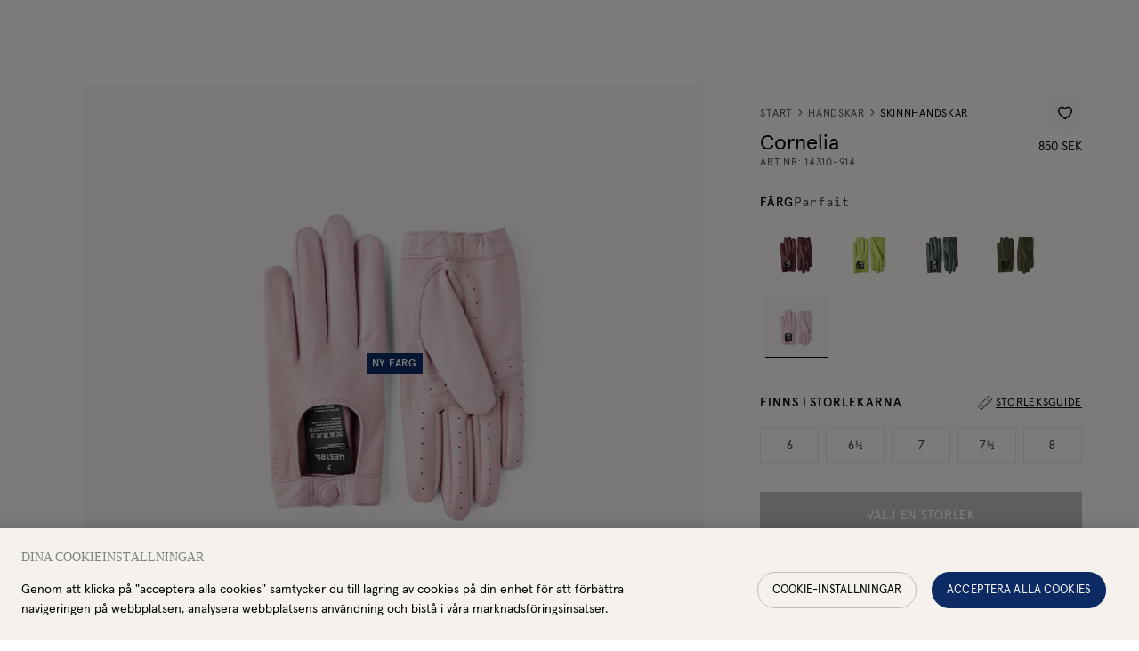

--- FILE ---
content_type: text/html; charset=utf-8
request_url: https://www.hestragloves.se/cornelia-parfait
body_size: 61924
content:
<!doctype html><html lang="sv-SE"><head><meta charset="utf-8"/><meta name="viewport" content="width=device-width,initial-scale=1"/><link rel="apple-touch-icon" sizes="180x180" href="/site-selectors/assets/favicons/apple-touch-icon.png"/><link rel="icon" type="image/png" sizes="32x32" href="/site-selectors/assets/favicons/favicon-32x32.png"/><link rel="icon" type="image/png" sizes="16x16" href="/site-selectors/assets/favicons/favicon-16x16.png"/><link rel="shortcut icon" href="/site-selectors/assets/favicons/favicon.ico"/><link rel="mask-icon" href="/safari-pinned-tab.svg" color="#ffffff"/><meta name="msapplication-config" content="/site-selectors/assets/favicons/browserconfig.xml"/><meta name="msapplication-TileColor" content="#2b5797"/><meta name="theme-color" content="#ffffff"/><link rel="manifest" href="/site-selectors/assets/favicons/manifest.json"/><link href="/static/js/3498.3413bf9d.js" rel="preload" as="script" /><link href="/static/js/main.c2d92712.js" rel="preload" as="script" /><link href="/static/js/sv_se-json.6b44b889.chunk.js" rel="preload" as="script" /><link href="https://api-eu.hestragloves.com" rel="preconnect" crossorigin="anonymous" /><title data-react-helmet="true">Cornelia - Parfait  | Hestra Gloves</title><meta data-react-helmet="true" name="facebook-domain-verification" content="ah3docudy11jsxrmuw63gc7ggq7owz"/><meta data-react-helmet="true" name="facebook-domain-verification" content="q7oqtjrl95rhxk3yfn65mg4cl0t1so"/><meta data-react-helmet="true" name="facebook-domain-verification" content="6qraont3vcfo3b1idfnpg52sddjml2"/><meta data-react-helmet="true" name="facebook-domain-verification" content="7eao43dllqf4v1acavifs64zv1a4i7"/><meta data-react-helmet="true" name="facebook-domain-verification" content="ax65q4ft5sv2q6u8ha9rzelrn2tvat"/><meta data-react-helmet="true" name="facebook-domain-verification" content="6qmjxyd0if4316u598nun7xsx7xguj"/><meta data-react-helmet="true" name="robots" content="index, follow"/><meta data-react-helmet="true" name="description" content="Klassisk bilhandske speciellt framtagen för kvinnor. Sydd i följsam italiensk lammnappa med handnära passform. En klassisk retroinspirerad design med öppen ovandel och spänne vid handleden."/><meta data-react-helmet="true" property="twitter:title" content="Cornelia - Parfait  | Hestra Gloves"/><meta data-react-helmet="true" property="twitter:description" content="Klassisk bilhandske speciellt framtagen för kvinnor. Sydd i följsam italiensk lammnappa med handnära passform. En klassisk retroinspirerad design med öppen ovandel och spänne vid handleden."/><meta data-react-helmet="true" property="twitter:image" content="https://hestra-products.imgix.net/images/317_525bfccc1a-14310-914-1_meta-original.jpg?q=70&amp;fit=clip&amp;fm=jpg&amp;auto=format&amp;w=1200&amp;h=675}"/><meta data-react-helmet="true" property="og:type" content="product"/><meta data-react-helmet="true" property="og:title" content="Cornelia - Parfait  | Hestra Gloves"/><meta data-react-helmet="true" property="og:description" content="Klassisk bilhandske speciellt framtagen för kvinnor. Sydd i följsam italiensk lammnappa med handnära passform. En klassisk retroinspirerad design med öppen ovandel och spänne vid handleden."/><meta data-react-helmet="true" property="og:image" content="https://hestra-products.imgix.net/images/317_525bfccc1a-14310-914-1_meta-original.jpg?q=70&amp;fit=clip&amp;fm=jpg&amp;auto=format&amp;w=1200&amp;h=630}"/><meta data-react-helmet="true" property="product:price:amount" content="850 SEK"/><meta data-react-helmet="true" property="product:price:currency" content="SEK"/><meta data-react-helmet="true" property="product:availability" content="in stock"/><link data-react-helmet="true" crossOrigin="true" rel="preload" href="/static/media/apercu-regular-pro.b7e5c32b8338a27c51ba.woff2" as="font"/><link data-react-helmet="true" crossOrigin="true" rel="preload" href="/static/media/apercu-medium-pro.d9390a17816dfa654664.woff2" as="font"/><link data-react-helmet="true" crossOrigin="true" rel="preload" href="/static/media/apercu-bold-pro.d9c0c59ab8c8462792aa.woff2" as="font"/><link data-react-helmet="true" crossOrigin="true" rel="preload" href="/static/media/apercu-mono-regular-pro.2c4863733dec5a69523e.woff2" as="font"/><link data-react-helmet="true" crossOrigin="true" rel="preload" href="/static/media/CenturyStd-Book.527271013b892d9f1ac9.woff2" as="font"/><link data-react-helmet="true" href="https://www.hestragloves.se/cornelia-parfait" rel="alternate" hrefLang="sv"/><link data-react-helmet="true" href="https://www.hestragloves.eu/cornelia-parfait" rel="alternate" hrefLang="en"/><link data-react-helmet="true" href="https://www.hestragloves.uk/cornelia-parfait" rel="alternate" hrefLang="en-gb"/><link data-react-helmet="true" href="https://www.hestragloves.no/cornelia-parfait" rel="alternate" hrefLang="en-no"/><link data-react-helmet="true" href="https://www.hestragloves.dk/cornelia-parfait" rel="alternate" hrefLang="en-dk"/><link data-react-helmet="true" href="https://www.hestragloves.de/cornelia-parfait" rel="alternate" hrefLang="de-de"/><link data-react-helmet="true" rel="canonical" href="https://www.hestragloves.se/cornelia-parfait"/><style data-react-helmet="true" type="text/css">@font-face{font-family:Apercu;font-style:normal;font-weight:400;font-display: swap;src: url('/static/media/apercu-regular-pro.b7e5c32b8338a27c51ba.woff2') format('woff2'),url('/static/media/apercu-regular-pro.a5ebd53692d2fc9b7dd6.woff') format('woff');}
@font-face{font-family:Apercu;font-style:normal;font-weight:500;font-display: swap;src: url('/static/media/apercu-medium-pro.d9390a17816dfa654664.woff2') format('woff2'),url('/static/media/apercu-medium-pro.8d816a3cd7ea630c64b3.woff') format('woff');}
@font-face{font-family:Apercu;font-style:normal;font-weight:600;font-display: swap;src: url('/static/media/apercu-bold-pro.d9c0c59ab8c8462792aa.woff2') format('woff2'),url('/static/media/apercu-bold-pro.64814ca42d0ae4d05649.woff') format('woff');}
@font-face{font-family:Apercu Mono;font-style:normal;font-weight:300;font-display: swap;src: url('/static/media/apercu-mono-regular-pro.2c4863733dec5a69523e.woff2') format('woff2'),url('/static/media/apercu-mono-regular-pro.1e8c4e74bbcef3af4159.woff') format('woff');}
@font-face{font-family:CenturyStd;font-style:normal;font-weight:400;font-display: swap;src: url('/static/media/CenturyStd-Book.527271013b892d9f1ac9.woff2') format('woff2');}
</style><script data-react-helmet="true" type="application/ld+json">{
  "@context": "http://schema.org",
  "@type": "WebPage",
  "url": ""
}</script><script data-react-helmet="true" type="application/ld+json">{
  "@context": "http://schema.org",
  "@type": "Product",
  "name": "Cornelia",
  "sku": "14310914",
  "url": "https://www.hestragloves.se/cornelia-parfait",
  "image": [
    "https://hestra-products.imgix.net/images/317_525bfccc1a-14310-914-1_meta-original.jpg",
    "https://hestra-products.imgix.net/images/317_1ce5b4abd1-14310-914-6-original.jpg",
    "https://hestra-products.imgix.net/images/317_1fac377f38-14310-914-5-original.jpg",
    "https://hestra-products.imgix.net/images/317_7ac49d659b-14310-914-4-original.jpg",
    "https://hestra-products.imgix.net/images/317_123644aa31-14310-914-3-original.jpg",
    "https://hestra-products.imgix.net/images/317_2889573619-14310-914-2-original.jpg"
  ],
  "description": "Klassisk bilhandske speciellt framtagen för kvinnor. Sydd i följsam italiensk lammnappa med handnära passform. En klassisk retroinspirerad design med öppen ovandel och spänne vid handleden.",
  "brand": {
    "@type": "Brand",
    "name": "Hestra"
  },
  "itemCondition": "https://schema.org/NewCondition",
  "audience": {
    "@type": "PeopleAudience",
    "suggestedGender": "female"
  },
  "offers": {
    "@type": "Offer",
    "url": "https://www.hestragloves.se/cornelia-parfait",
    "price": 850,
    "priceCurrency": "SEK",
    "priceValidUntil": "2027-02-04",
    "seller": {
      "@type": "Organization",
      "name": null,
      "logo": null
    },
    "shippingDetails": {
      "@type": "OfferShippingDetails",
      "shippingRate": {
        "@type": "MonetaryAmount",
        "maxValue": 80,
        "currency": "SEK"
      },
      "shippingDestination": {
        "@context": "https://schema.org/",
        "@type": "DefinedRegion",
        "name": "Sweden",
        "alternateName": "Sverige",
        "url": "https://en.wikipedia.org/wiki/Sweden",
        "addressCountry": "Sweden"
      },
      "deliveryTime": {
        "@type": "ShippingDeliveryTime",
        "handlingTime": {
          "@type": "QuantitativeValue",
          "minValue": 1,
          "maxValue": 2,
          "unitCode": "DAY"
        },
        "transitTime": {
          "@type": "QuantitativeValue",
          "minValue": 1,
          "maxValue": 3,
          "unitText": "business days",
          "unitCode": "DAY"
        }
      }
    },
    "availability": "https://schema.org/InStock"
  },
  "model": [
    {
      "@context": "http://schema.org",
      "@type": "ProductModel",
      "name": "Parfait",
      "productID": "7332904009197",
      "gtin13": "7332904009197",
      "sku": "143109146",
      "image": [
        "https://hestra-products.imgix.net/images/317_525bfccc1a-14310-914-1_meta-original.jpg",
        "https://hestra-products.imgix.net/images/317_1ce5b4abd1-14310-914-6-original.jpg",
        "https://hestra-products.imgix.net/images/317_1fac377f38-14310-914-5-original.jpg",
        "https://hestra-products.imgix.net/images/317_7ac49d659b-14310-914-4-original.jpg",
        "https://hestra-products.imgix.net/images/317_123644aa31-14310-914-3-original.jpg",
        "https://hestra-products.imgix.net/images/317_2889573619-14310-914-2-original.jpg"
      ],
      "description": "Klassisk bilhandske speciellt framtagen för kvinnor. Sydd i följsam italiensk lammnappa med handnära passform. En klassisk retroinspirerad design med öppen ovandel och spänne vid handleden.",
      "brand": {
        "@type": "Brand",
        "name": "Hestra"
      },
      "itemCondition": "https://schema.org/NewCondition",
      "audience": {
        "@type": "PeopleAudience",
        "suggestedGender": "female"
      },
      "color": "Parfait",
      "material": "Lammnappa",
      "offers": {
        "@type": "Offer",
        "name": "Parfait",
        "url": "https://www.hestragloves.se/cornelia-parfait",
        "price": 850,
        "priceCurrency": "SEK",
        "priceValidUntil": "2027-02-04",
        "itemCondition": "https://schema.org/NewCondition",
        "availability": "https://schema.org/InStock",
        "seller": {
          "@type": "Organization",
          "name": null
        }
      }
    },
    {
      "@context": "http://schema.org",
      "@type": "ProductModel",
      "name": "Parfait",
      "productID": "7332904009203",
      "gtin13": "7332904009203",
      "sku": "143109146½",
      "image": [
        "https://hestra-products.imgix.net/images/317_525bfccc1a-14310-914-1_meta-original.jpg",
        "https://hestra-products.imgix.net/images/317_1ce5b4abd1-14310-914-6-original.jpg",
        "https://hestra-products.imgix.net/images/317_1fac377f38-14310-914-5-original.jpg",
        "https://hestra-products.imgix.net/images/317_7ac49d659b-14310-914-4-original.jpg",
        "https://hestra-products.imgix.net/images/317_123644aa31-14310-914-3-original.jpg",
        "https://hestra-products.imgix.net/images/317_2889573619-14310-914-2-original.jpg"
      ],
      "description": "Klassisk bilhandske speciellt framtagen för kvinnor. Sydd i följsam italiensk lammnappa med handnära passform. En klassisk retroinspirerad design med öppen ovandel och spänne vid handleden.",
      "brand": {
        "@type": "Brand",
        "name": "Hestra"
      },
      "itemCondition": "https://schema.org/NewCondition",
      "audience": {
        "@type": "PeopleAudience",
        "suggestedGender": "female"
      },
      "color": "Parfait",
      "material": "Lammnappa",
      "offers": {
        "@type": "Offer",
        "name": "Parfait",
        "url": "https://www.hestragloves.se/cornelia-parfait",
        "price": 850,
        "priceCurrency": "SEK",
        "priceValidUntil": "2027-02-04",
        "itemCondition": "https://schema.org/NewCondition",
        "availability": "https://schema.org/InStock",
        "seller": {
          "@type": "Organization",
          "name": null
        }
      }
    },
    {
      "@context": "http://schema.org",
      "@type": "ProductModel",
      "name": "Parfait",
      "productID": "7332904009210",
      "gtin13": "7332904009210",
      "sku": "143109147",
      "image": [
        "https://hestra-products.imgix.net/images/317_525bfccc1a-14310-914-1_meta-original.jpg",
        "https://hestra-products.imgix.net/images/317_1ce5b4abd1-14310-914-6-original.jpg",
        "https://hestra-products.imgix.net/images/317_1fac377f38-14310-914-5-original.jpg",
        "https://hestra-products.imgix.net/images/317_7ac49d659b-14310-914-4-original.jpg",
        "https://hestra-products.imgix.net/images/317_123644aa31-14310-914-3-original.jpg",
        "https://hestra-products.imgix.net/images/317_2889573619-14310-914-2-original.jpg"
      ],
      "description": "Klassisk bilhandske speciellt framtagen för kvinnor. Sydd i följsam italiensk lammnappa med handnära passform. En klassisk retroinspirerad design med öppen ovandel och spänne vid handleden.",
      "brand": {
        "@type": "Brand",
        "name": "Hestra"
      },
      "itemCondition": "https://schema.org/NewCondition",
      "audience": {
        "@type": "PeopleAudience",
        "suggestedGender": "female"
      },
      "color": "Parfait",
      "material": "Lammnappa",
      "offers": {
        "@type": "Offer",
        "name": "Parfait",
        "url": "https://www.hestragloves.se/cornelia-parfait",
        "price": 850,
        "priceCurrency": "SEK",
        "priceValidUntil": "2027-02-04",
        "itemCondition": "https://schema.org/NewCondition",
        "availability": "https://schema.org/InStock",
        "seller": {
          "@type": "Organization",
          "name": null
        }
      }
    },
    {
      "@context": "http://schema.org",
      "@type": "ProductModel",
      "name": "Parfait",
      "productID": "7332904009227",
      "gtin13": "7332904009227",
      "sku": "143109147½",
      "image": [
        "https://hestra-products.imgix.net/images/317_525bfccc1a-14310-914-1_meta-original.jpg",
        "https://hestra-products.imgix.net/images/317_1ce5b4abd1-14310-914-6-original.jpg",
        "https://hestra-products.imgix.net/images/317_1fac377f38-14310-914-5-original.jpg",
        "https://hestra-products.imgix.net/images/317_7ac49d659b-14310-914-4-original.jpg",
        "https://hestra-products.imgix.net/images/317_123644aa31-14310-914-3-original.jpg",
        "https://hestra-products.imgix.net/images/317_2889573619-14310-914-2-original.jpg"
      ],
      "description": "Klassisk bilhandske speciellt framtagen för kvinnor. Sydd i följsam italiensk lammnappa med handnära passform. En klassisk retroinspirerad design med öppen ovandel och spänne vid handleden.",
      "brand": {
        "@type": "Brand",
        "name": "Hestra"
      },
      "itemCondition": "https://schema.org/NewCondition",
      "audience": {
        "@type": "PeopleAudience",
        "suggestedGender": "female"
      },
      "color": "Parfait",
      "material": "Lammnappa",
      "offers": {
        "@type": "Offer",
        "name": "Parfait",
        "url": "https://www.hestragloves.se/cornelia-parfait",
        "price": 850,
        "priceCurrency": "SEK",
        "priceValidUntil": "2027-02-04",
        "itemCondition": "https://schema.org/NewCondition",
        "availability": "https://schema.org/InStock",
        "seller": {
          "@type": "Organization",
          "name": null
        }
      }
    },
    {
      "@context": "http://schema.org",
      "@type": "ProductModel",
      "name": "Parfait",
      "productID": "7332904009234",
      "gtin13": "7332904009234",
      "sku": "143109148",
      "image": [
        "https://hestra-products.imgix.net/images/317_525bfccc1a-14310-914-1_meta-original.jpg",
        "https://hestra-products.imgix.net/images/317_1ce5b4abd1-14310-914-6-original.jpg",
        "https://hestra-products.imgix.net/images/317_1fac377f38-14310-914-5-original.jpg",
        "https://hestra-products.imgix.net/images/317_7ac49d659b-14310-914-4-original.jpg",
        "https://hestra-products.imgix.net/images/317_123644aa31-14310-914-3-original.jpg",
        "https://hestra-products.imgix.net/images/317_2889573619-14310-914-2-original.jpg"
      ],
      "description": "Klassisk bilhandske speciellt framtagen för kvinnor. Sydd i följsam italiensk lammnappa med handnära passform. En klassisk retroinspirerad design med öppen ovandel och spänne vid handleden.",
      "brand": {
        "@type": "Brand",
        "name": "Hestra"
      },
      "itemCondition": "https://schema.org/NewCondition",
      "audience": {
        "@type": "PeopleAudience",
        "suggestedGender": "female"
      },
      "color": "Parfait",
      "material": "Lammnappa",
      "offers": {
        "@type": "Offer",
        "name": "Parfait",
        "url": "https://www.hestragloves.se/cornelia-parfait",
        "price": 850,
        "priceCurrency": "SEK",
        "priceValidUntil": "2027-02-04",
        "itemCondition": "https://schema.org/NewCondition",
        "availability": "https://schema.org/InStock",
        "seller": {
          "@type": "Organization",
          "name": null
        }
      }
    }
  ]
}</script><style type="text/css" data-chunk="main">
*{box-sizing:border-box}html{font-size:62.5%;height:100vh}body{-webkit-font-smoothing:antialiased;-moz-osx-font-smoothing:grayscale;font-size:1.4rem;line-height:1;margin:0;&.prevent-overflow{height:100vh;overflow-y:hidden}}#root{height:100%}::-ms-clear{display:none}body.na-application #ot-sdk-btn-floating.ot-floating-button{display:none!important}body.scroll-indicator #ot-sdk-btn-floating.ot-floating-button{bottom:60px!important}#ot-sdk-btn-floating.ot-floating-button{bottom:16px!important;left:auto!important;right:16px!important;top:auto!important;transform:translateX(0)!important;z-index:999998!important}#ot-sdk-btn-floating .ot-floating-button__front{background-color:#fff!important;background-image:url(/static/media/onetrust_hestra.34425b7162879c2ba1ba.svg)!important}body.pro #ot-sdk-btn-floating .ot-floating-button__front{background-image:url(/static/media/onetrust_hestra_pro.3ae5811c28282bf7ab65.svg)!important}#ot-sdk-btn-floating .ot-floating-button__front.custom-persistent-icon{background-size:96%!important}#ot-sdk-btn-floating.ot-floating-button:after{left:auto!important;right:calc(100% + 16px)!important;transform:translate(10px,-50%)!important}#ot-sdk-btn-floating.ot-floating-button:before{display:none!important}@media screen and (max-width:992px){.ot-floating-button__front svg{margin-left:1px!important;transform:scale(.6);-webkit-transform:scale(.6);-moz-transform:scale(.6);-ms-transform:scale(.6);-o-transform:scale(.6)}.ot-floating-button__back svg{margin-left:1px!important;transform:scale(.7);-webkit-transform:scale(.7);-moz-transform:scale(.7);-ms-transform:scale(.7);-o-transform:scale(.7)}#ot-sdk-btn-floating.ot-floating-button{animation:none!important;bottom:12px!important;bottom:6px!important;height:40px!important;left:4px!important;opacity:1!important;right:auto!important;width:40px!important;z-index:500!important}.ot-floating-button__close,.ot-floating-button__open{line-height:0!important;padding:0!important}}.grecaptcha-badge{visibility:hidden}blockquote,button,fieldset,h1,h2,h3,h4,h5,h6,legend,menu,ol,p,ul{margin:0;padding:0}a{text-decoration:none}a,button{color:inherit}button{-webkit-appearance:none;appearance:none;background-color:initial;border:none;box-shadow:none;cursor:pointer;font:inherit;padding:0;text-align:center}p>a{text-decoration:underline}menu,ol,ul{list-style:none}ins{text-decoration:none}fieldset{border:none;min-inline-size:min-content}address{font-style:normal}:is(a,button,input,textarea,summary,[role=button],[role=link],[tabindex]){--outline-size:max(3px,0.1em);--outline-style:solid;--outline-color:#0c2863;--outline-offset:max(4px,0.25em);border-radius:2px;&:focus{outline:var(--outline-size) var(--outline-style) var(--outline-color);outline-offset:var(--outline-size);outline-offset:var(--outline-offset,var(--outline-size))}&:focus-visible{outline:var(--outline-size) var(--outline-style) var(--outline-color);outline-offset:var(--outline-size);outline-offset:var(--outline-offset,var(--outline-size))}&:focus:not(:focus-visible){outline:none}}input[type=checkbox],input[type=radio]{accent-color:var(--black);&:focus-visible~.visual-checkbox{outline:var(--outline-size) var(--outline-style) var(--outline-color);outline-offset:var(--outline-size);outline-offset:var(--outline-offset,var(--outline-size))}}.embla{--slide-height:19rem;--slide-spacing:1rem;--slide-size:100%;margin:auto;z-index:1}.embla__viewport{overflow:hidden}.embla__container{display:flex;margin-left:calc(var(--slide-spacing)*-1);touch-action:pan-y pinch-zoom}.embla__slide{flex:0 0 var(--slide-size);min-width:0;padding-left:var(--slide-spacing);transform:translateZ(0)}
/*# sourceMappingURL=main.ca53285c.css.map*/
</style><script>window.__APPLICATION_LOCALE_KEY__="sv_se";</script><script>window.__SERVER_RENDER_BREAKPOINT__={"breakpointLabel":"xl","breakpointIndex":5};</script><style data-emotion-css="1pea7fz er4kyx mp0tbk 7on6ih 39a8ld 1qyeapr 1kbzfo8 1dgky62 fxgual 6agi4t jd5cvf 1a7vib6 1ykgqxy 1ugroc 1nbrexs kv5hbd rvmlaf 1cldv4s bfgab8 15lvrpn b5f7pl 1c637wu lgl5u2 nhswvp 1t27pka x25i57 8n6tpa ta4xxe 7hlodw 12cd42e g7w7o4 1scsms3 1icw1ln 1m4f8rd 99xcs0 1p89jbe ua28xe bk5321 1i44wui 13rikks 193uzjf 1e4ugcu n1rotv 4phgtc 1dhq08i v4qka3 1l9wdah 6i365m 6xcbp7 1la1gfz ealqn2 ru2hmu 1fxczux lp64la 1ke25l3 j1hkof 19rboue 1mjidjg 1shuzq0 1pmv42j 1wjoh9f 1kwm6gd 1ngu6hv 12ebcgh vy0tj6 fzqvcq 19aunye efc2dq f6vm2q 1jzdxem 7u4i9l 8iaism 1hmy0he 17f7fk1 12h4v24 v90tcn 1evpqvy 54fa0d 1y4ugik japbn6 3c7fcn 1kytlhw 8wvva4 14bo7bg 1dejdwo 1vjsuzg 8v7p8j 1y5swvj 143qe56 13rh5 p3xlif 1jcgmi3 1lze1rs gtwxc 1gp28rb 1xvo6mv 6doy5v 1dqnowt 1aj88id hh5o7w 38y9fj owv3l7 c3amn9 1inlgto 48wt3b t26ajz kaiuw3 12w1s8j ffgeza 1aaayhz peh741 hs35xf 1r0pebx cxq2jd 42j3fi 4dv7au 1cdlclr 1umsgpk 1sbj5jj cfuehp 1l6p4a5 13j499c 248knl 1adhc06 szdjl3 kaljsv 50gd4h n6fqj 2xesa4 1ofg6c8 g0bkek 19hdfz2 1emxek4 r5accw 1gme07n xpnyr9 1697rjm 68n1dp 5he9v1 1b7rlrl ctuh1v 4wid7u ah50mg 1699tuc 1y0zgj6 qxteqh 1m5n0n8 wellwj 1ssznpj pt3ky1 uyimrv 1o9xii3 1nd4hqf afz9mn 1dqr5ah 16bwqkt bddoit 1b93trw vyqqf5 12u5o1z 1so9f17 1fys4as ylg1cb 179e9h7 1lppeix 1b8zekz 1v4cikz 69newu ftmiab l72ao6 j73jm8 i6901h phsduh 13v4z6j 1pxa947 djaml8 xvxh7k 1tubvof 1p9jjkh 1ta7an8 1sy31ej se1ejy 1nwx798 127d5bx g2hbsx llakb5 cix38l evsocu tkovtc 1mnz3be 1240ho6 jgvst1 1u8851y 14oraf2 1dugn7c cft5dj 1tk95ty 1yq1rn1 19badnb 1579f3f elu7he 1l6xyr1 d2hvuq 1elb54c 1xzcdzn lgkk2u 11rd5i9 1cgd77z 1m9wr9v 52ngf4 1ok70jm 6hcpwy nvhzjc 110nvv1 epgavi 1nqw2zi 1vahcam 63s6e7 q4off4 1a42ydp rtjt1x wzwl67 ie9xvu ihwr6u slyrow u0cqb1 3zmog6 1pya9y3 1f8r38a t2j6f9 wjpuak 16msdn5 xmlvps 1x1cf1z 1lrglvy 1wqojtj jacqzq 40hd9r pa9ywe 126amb0 c0510g 1h0x6lj 1x6rq67 6phsao 1qmlc4f 13jzvdy 1n4h38j 145byv2 13e001p 14dmghb xi6qn 1unpoyh 13r6hp0 15q2s33 we95dg cqanul ogju1g n27epu r0kiyu efdz7i 1k8aae4 ukzuqq e574g9 1c7ta2e stqiab ujdrzq 1tq4tzs 1bj1qez d0orn0 2k1o4h 14okm0m i9t7rv 1jp8ic9 1b1vcou 101dne2 xll15h 13hq5wp 1qf3814 60ss0l cxoje3 c8l88w">:root{--background1:#F6F6F6;--background2:#F2F2F2;--background3:#F7F6F5;--black:#000000;--red:#C42924;--alert:#C42924;--alert-banner:#FAEAE1;--orange1:#FC7A4C;--orange2:#C03428;--blue1:#0C2A63;--beige1:#F9F8F5;--beige2:#F5F2EE;--gray1:#E0E0E0;--gray2:#BDBDBD;--gray3:#828282;--gray4:#414448;--gray5:#515151;--gray6:#555;--green:#27AE60;--yellow:#DCE935;--white:#FFFFFF;--proReflectiveYellow:#DBFF00;--proReflectiveGray:#C7C8CA;--proLightGray:#F2F2F2;--newNeutrals100:#E5E5E5;--newNeutrals200:#BDBDBD;--newNeutrals400:#828282;--newNeutrals600:#555555;--newNeutrals700:#515151;--newNeutrals800:#333333;--banner-height:32px;--header-height-desktop:64px;--header-height-mobile:64px;--total-header-height:96px;--transition-primary:800ms cubic-bezier(0.19,1,0.22,1);--transition-primary-fast:500ms cubic-bezier(0.19,1,0.22,1);--transition-primary-slow:1000ms cubic-bezier(0.19,1,0.22,1);}.css-er4kyx{background-color:var(--beige1);font-family:Apercu;}.css-mp0tbk{position:relative;height:0;}.css-mp0tbk:focus{display:none;}.css-7on6ih{font-family:Apercu;font-weight:400;font-size:1.4rem;line-height:100%;-webkit-letter-spacing:0.06em;-moz-letter-spacing:0.06em;-ms-letter-spacing:0.06em;letter-spacing:0.06em;text-transform:uppercase;position:absolute;display:block;height:1px;width:1px;top:0;overflow:hidden;text-align:center;-webkit-text-decoration:underline;text-decoration:underline;opacity:0;white-space:nowrap;z-index:99999;}.css-7on6ih:focus{height:auto;width:100%;background:var(--black);padding:1.6rem;opacity:1;color:var(--white);}.css-39a8ld{white-space:nowrap;color:var(--white);font-size:1.2rem;width:-webkit-fit-content;width:-moz-fit-content;width:fit-content;padding:0 16px;height:32px;line-height:32px;margin:0;white-space:nowrap;overflow:hidden;text-overflow:ellipsis;}@media (min-width:48em){.css-39a8ld{padding:0 24px;}}.css-1kbzfo8{height:24px;width:24px;}.css-fxgual{stroke:currentColor;}.css-6agi4t{font-family:Apercu;font-weight:500;font-size:0.9rem;line-height:100%;-webkit-letter-spacing:0.06em;-moz-letter-spacing:0.06em;-ms-letter-spacing:0.06em;letter-spacing:0.06em;text-transform:uppercase;position:relative;padding:3px 4px 1px;-webkit-transition:all 0.3s ease;transition:all 0.3s ease;}.css-6agi4t:after{content:'';position:absolute;bottom:0;left:0;width:100%;height:0px;background-color:var(--black);z-index:-1;-webkit-transition:height var(--transition-primary-fast);transition:height var(--transition-primary-fast);}.css-jd5cvf{color:var(--black);position:relative;display:-webkit-box;display:-webkit-flex;display:-ms-flexbox;display:flex;-webkit-flex-direction:column;-ms-flex-direction:column;flex-direction:column;-webkit-align-items:center;-webkit-box-align:center;-ms-flex-align:center;align-items:center;-webkit-box-pack:center;-webkit-justify-content:center;-ms-flex-pack:center;justify-content:center;height:48px;min-width:32px;gap:3px;padding-block:2px;-webkit-transition:filter 0.3s ease;transition:filter 0.3s ease;}@media (min-width:62em){.css-jd5cvf{-webkit-box-pack:justify;-webkit-justify-content:space-between;-ms-flex-pack:justify;justify-content:space-between;}}.css-jd5cvf.active > small,.css-jd5cvf:hover > small,.css-jd5cvf:focus > small{border-color:currentColor;color:var(--white);-webkit-transition:color var(--transition-primary-fast);transition:color var(--transition-primary-fast);}.css-jd5cvf.active > small:after,.css-jd5cvf:hover > small:after,.css-jd5cvf:focus > small:after{height:100%;}.css-1a7vib6{width:24px;height:24px;}.css-1ykgqxy{stroke:var(--black);}.css-1ugroc{font-family:Apercu;font-weight:500;font-size:0.9rem;line-height:100%;-webkit-letter-spacing:0.06em;-moz-letter-spacing:0.06em;-ms-letter-spacing:0.06em;letter-spacing:0.06em;text-transform:uppercase;position:relative;padding:3px 4px 1px;-webkit-transition:all 0.3s ease;transition:all 0.3s ease;}.css-1ugroc:after{content:'';position:absolute;bottom:0;left:0;width:100%;height:0px;background-color:var(--black);z-index:-1;-webkit-transition:height var(--transition-primary-fast);transition:height var(--transition-primary-fast);}.css-1nbrexs{position:absolute;-webkit-clip:rect(0,0,0,0);clip:rect(0,0,0,0);-webkit-clip-path:inset(50%);clip-path:inset(50%);width:1px;height:1px;white-space:nowrap;overflow:hidden;}.css-kv5hbd{font-family:Apercu;font-weight:500;font-size:0.9rem;line-height:100%;-webkit-letter-spacing:0.06em;-moz-letter-spacing:0.06em;-ms-letter-spacing:0.06em;letter-spacing:0.06em;text-transform:uppercase;position:relative;padding:3px 4px 1px;border-bottom:0.5px solid transparent;-webkit-transition:all 0.3s ease;transition:all 0.3s ease;}.css-kv5hbd:after{content:'';position:absolute;bottom:0;left:0;width:100%;height:0px;background-color:var(--black);z-index:-1;-webkit-transition:height var(--transition-primary-fast);transition:height var(--transition-primary-fast);}.css-rvmlaf{height:36px;font-size:1.2rem;font-family:Apercu;font-weight:500;line-height:100%;-webkit-letter-spacing:0.06em;-moz-letter-spacing:0.06em;-ms-letter-spacing:0.06em;letter-spacing:0.06em;text-transform:uppercase;border-radius:40px;cursor:pointer;-webkit-text-decoration:none;text-decoration:none;-webkit-user-select:none;-moz-user-select:none;-ms-user-select:none;user-select:none;-webkit-align-items:center;-webkit-box-align:center;-ms-flex-align:center;align-items:center;display:-webkit-box;display:-webkit-flex;display:-ms-flexbox;display:flex;-webkit-box-pack:center;-webkit-justify-content:center;-ms-flex-pack:center;justify-content:center;outline:none;padding:0 12px;color:var(--black);opacity:1;background-color:transparent;border:1px solid var(--black);}@media screen and (min-width:48em){.css-rvmlaf{padding:0 16px;}}.css-rvmlaf:disabled,.css-rvmlaf.disabled{cursor:not-allowed;color:var(--gray2);background-color:transparent;border:1px solid var(--gray2);pointer-events:none;}@media (hover:hover),(-ms-high-contrast:none){.css-rvmlaf{-webkit-transition:all 300ms cubic-bezier(0.165,0.84,0.44,1);transition:all 300ms cubic-bezier(0.165,0.84,0.44,1);}.css-rvmlaf:hover:not(:disabled):not(.disabled),.css-rvmlaf:focus:not(:disabled):not(.disabled){opacity:1;color:var(--white);border-color:var(--black);background-color:var(--black);}}.css-1cldv4s{width:100%;margin-left:auto;margin-right:auto;padding-right:16px;overflow-x:hidden;min-height:100vh;}@media (min-width:0em){.css-1cldv4s{padding-left:16px;}}@media (min-width:48em){.css-1cldv4s{padding-left:96px;}}@media (min-width:62em){.css-1cldv4s{padding-right:16px;}@media (min-width:0em){.css-1cldv4s{padding-left:16px;}}@media (min-width:48em){.css-1cldv4s{padding-left:96px;}}}.css-bfgab8{display:-webkit-box;display:-webkit-flex;display:-ms-flexbox;display:flex;-webkit-flex-wrap:wrap;-ms-flex-wrap:wrap;flex-wrap:wrap;-webkit-align-items:baseline;-webkit-box-align:baseline;-ms-flex-align:baseline;align-items:baseline;}.css-15lvrpn{color:var(--newNeutrals600);margin:0;position:relative;display:inline-block;margin:0;color:var(--newNeutrals600);-webkit-text-decoration:none;text-decoration:none;background-image:linear-gradient(currentColor,currentColor);background-position:100% 100%;background-repeat:no-repeat;background-size:0% 1px;-webkit-transition:background-size 250ms ease-out;transition:background-size 250ms ease-out;padding-bottom:1px;}.css-15lvrpn:not(:focus){border-radius:0px!important;}.css-15lvrpn:hover{background-position:0% 100%;background-size:100% 1px;}.css-15lvrpn.inverted-hover{background-position:0% 100%;background-size:100% 1px;}.css-15lvrpn.inverted-hover:hover{background-position:100% 100%;background-size:0% 1px;}.css-15lvrpn.underlined{background-position:0% 100%;background-size:100% 1px;}.css-b5f7pl{font-family:Apercu;font-weight:400;font-size:1.2rem;line-height:100%;-webkit-letter-spacing:0.06em;-moz-letter-spacing:0.06em;-ms-letter-spacing:0.06em;letter-spacing:0.06em;text-transform:uppercase;color:currentcolor;display:-webkit-box;display:-webkit-flex;display:-ms-flexbox;display:flex;-webkit-align-items:center;-webkit-box-align:center;-ms-flex-align:center;align-items:center;position:relative;}.css-b5f7pl::before{content:'';position:absolute;top:-10px;bottom:-10px;left:-10px;right:-10px;background:transparent;cursor:pointer;}.css-1c637wu{height:7px;width:9px;margin-bottom:1px;margin-left:4px;margin-right:4px;}.css-lgl5u2{color:var(--black);margin:0;position:relative;display:inline-block;margin:0;color:var(--black);-webkit-text-decoration:none;text-decoration:none;background-image:linear-gradient(currentColor,currentColor);background-position:100% 100%;background-repeat:no-repeat;background-size:0% 1px;-webkit-transition:background-size 250ms ease-out;transition:background-size 250ms ease-out;padding-bottom:1px;}.css-lgl5u2:not(:focus){border-radius:0px!important;}.css-lgl5u2:hover{background-position:0% 100%;background-size:100% 1px;}.css-lgl5u2.inverted-hover{background-position:0% 100%;background-size:100% 1px;}.css-lgl5u2.inverted-hover:hover{background-position:100% 100%;background-size:0% 1px;}.css-lgl5u2.underlined{background-position:0% 100%;background-size:100% 1px;}.css-nhswvp{position:relative;}.css-1t27pka{height:100%;width:100%;overflow:hidden;}.css-x25i57{height:100%;width:100%;-webkit-align-items:center;-webkit-box-align:center;-ms-flex-align:center;align-items:center;padding-bottom:17px;padding-right:false;box-sizing:content-box;-webkit-overflow-scrolling:touch;pointer-events:initial;overflow-x:auto;overflow-y:hidden;-webkit-flex-direction:row;-ms-flex-direction:row;flex-direction:row;-webkit-align-items:center;-webkit-box-align:center;-ms-flex-align:center;align-items:center;}@media all and (-ms-high-contrast:none),(-ms-high-contrast:active),(-webkit-min-device-pixel-ratio:0),(min--moz-device-pixel-ratio:0){.css-x25i57{-ms-overflow-style:none;-webkit-scrollbar-width:none;-moz-scrollbar-width:none;-ms-scrollbar-width:none;scrollbar-width:none;padding-bottom:unset;}.css-x25i57::-webkit-scrollbar{display:none;}}.css-8n6tpa{height:40px;font-size:1.4rem;font-family:Apercu;font-weight:400;line-height:100%;-webkit-letter-spacing:0.06em;-moz-letter-spacing:0.06em;-ms-letter-spacing:0.06em;letter-spacing:0.06em;text-transform:uppercase;border-radius:40px;cursor:pointer;-webkit-text-decoration:none;text-decoration:none;-webkit-user-select:none;-moz-user-select:none;-ms-user-select:none;user-select:none;-webkit-align-items:center;-webkit-box-align:center;-ms-flex-align:center;align-items:center;display:-webkit-box;display:-webkit-flex;display:-ms-flexbox;display:flex;-webkit-box-pack:center;-webkit-justify-content:center;-ms-flex-pack:center;justify-content:center;outline:none;padding:0 12px;color:var(--gray4);opacity:1;background-color:var(--beige1);border:none;border-radius:40px;cursor:pointer;height:40px;-webkit-text-decoration:none;text-decoration:none;text-transform:uppercase;-webkit-user-select:none;-moz-user-select:none;-ms-user-select:none;user-select:none;padding:0 12px;position:absolute;height:48px;width:48px;top:50%;-webkit-transform:translateY(-50%);-ms-transform:translateY(-50%);transform:translateY(-50%);z-index:35;}@media screen and (min-width:48em){.css-8n6tpa{padding:0 16px;}}.css-8n6tpa:disabled,.css-8n6tpa.disabled{cursor:not-allowed;color:var(--white);background-color:var(--gray2);border:none;pointer-events:none;}@media (hover:hover),(-ms-high-contrast:none){.css-8n6tpa{-webkit-transition:all 300ms cubic-bezier(0.165,0.84,0.44,1);transition:all 300ms cubic-bezier(0.165,0.84,0.44,1);}.css-8n6tpa:hover:not(:disabled):not(.disabled),.css-8n6tpa:focus:not(:disabled):not(.disabled){opacity:1;color:var(--white);background-color:var(--black);}}@media screen and (min-width:48em){.css-8n6tpa{padding:0 16px;}}.css-8n6tpa:focus-visible::after{content:'';position:absolute;inset:-6px;border:3px solid rgba(12,40,99,1);border-radius:4px;pointer-events:none;}.css-ta4xxe{height:14px;width:16px;}.css-7hlodw{width:16px;height:16px;}.css-12cd42e{stroke:black;}.css-g7w7o4{position:relative;background-color:var(--beige2);padding-top:64px;color:var(--black);}@media (max-width:61.99em){.css-g7w7o4{padding:0 16px;}}.css-g7w7o4.job{background-color:var(--proLightGray);}.css-1scsms3{-webkit-transition:fill 300ms ease;transition:fill 300ms ease;}.css-1icw1ln{width:12px;height:12px;margin-bottom:2px;}.css-1m4f8rd{-webkit-box-pack:center;-webkit-justify-content:center;-ms-flex-pack:center;justify-content:center;display:-webkit-box;display:-webkit-flex;display:-ms-flexbox;display:flex;-webkit-flex:1;-ms-flex:1;flex:1;}.css-99xcs0{display:-webkit-box;display:-webkit-flex;display:-ms-flexbox;display:flex;-webkit-flex-wrap:wrap;-ms-flex-wrap:wrap;flex-wrap:wrap;gap:8px 24px;}.css-1p89jbe{height:24px;width:auto;-webkit-user-select:none;-moz-user-select:none;-ms-user-select:none;user-select:none;-webkit-user-drag:none;-moz-user-drag:none;-ms-user-drag:none;user-drag:none;background-color:var(--background2);color:var(--black);}.css-1p89jbe:not([src]){visibility:hidden;}.css-ua28xe{stroke:var(--black);-webkit-transition:-webkit-transform 300ms ease-out,stroke 300ms ease;-webkit-transition:transform 300ms ease-out,stroke 300ms ease;transition:transform 300ms ease-out,stroke 300ms ease;-webkit-transform-origin:center;-ms-transform-origin:center;transform-origin:center;}.css-ua28xe.active{-webkit-transform:rotate(-90deg);-ms-transform:rotate(-90deg);transform:rotate(-90deg);}.css-bk5321{background:var(--beige2);position:relative;display:grid;grid-template-rows:minmax(100px,1fr);height:100%;overflow:hidden;}.css-1i44wui{position:relative;}@media (min-width:48em){.css-1i44wui[data-has-hover-image="true"]:hover .hover-image{opacity:1;}.css-1i44wui[data-has-hover-image="true"]:hover .image{opacity:0;}}.css-13rikks{background:var(--beige2);width:100%;padding:14px 16px 16px;overflow:hidden;}.css-193uzjf{font-family:Apercu;font-weight:400;font-size:1.4rem;line-height:100%;color:var(--black);line-height:120%;overflow:hidden;text-overflow:ellipsis;display:-webkit-box;-webkit-box-orient:vertical;-webkit-line-clamp:2;}.css-1e4ugcu{display:-webkit-box;display:-webkit-flex;display:-ms-flexbox;display:flex;-webkit-box-pack:justify;-webkit-justify-content:space-between;-ms-flex-pack:justify;justify-content:space-between;-webkit-flex-direction:column;-ms-flex-direction:column;flex-direction:column;}.css-n1rotv{font-family:Apercu;font-weight:400;font-size:1.4rem;line-height:100%;-webkit-letter-spacing:0.06em;-moz-letter-spacing:0.06em;-ms-letter-spacing:0.06em;letter-spacing:0.06em;text-transform:uppercase;color:var(--black);margin-block:4px 8px;}.css-4phgtc{position:relative;max-width:100%;width:-webkit-fit-content;width:-moz-fit-content;width:fit-content;overflow:hidden;}.css-1dhq08i{display:-webkit-box;display:-webkit-flex;display:-ms-flexbox;display:flex;-webkit-align-items:center;-webkit-box-align:center;-ms-flex-align:center;align-items:center;gap:16px;margin-top:4px;overflow:hidden;width:100%;}.css-v4qka3{position:relative;display:-webkit-box;display:-webkit-flex;display:-ms-flexbox;display:flex;}.css-v4qka3.hidden{display:none;}.css-1l9wdah{width:100%;width:14px;height:14px;background-color:transparent;border:1px solid var(--gray2);border-radius:50%;}.css-1l9wdah:not(.not-interactive){cursor:pointer;}.css-1l9wdah:not(.not-interactive).active,.css-1l9wdah:not(.not-interactive):hover{border-radius:50%;border:1px solid var(--gray4);padding:1px;background-color:white;}.css-6i365m{width:100%;-webkit-user-select:none;-moz-user-select:none;-ms-user-select:none;user-select:none;-webkit-user-drag:none;-moz-user-drag:none;-ms-user-drag:none;user-drag:none;background-color:var(--background2);color:var(--black);width:100%;width:14px;height:14px;background-color:transparent;border:1px solid var(--gray2);border-radius:50%;}.css-6i365m:not([src]){visibility:hidden;}.css-6i365m:not(.not-interactive){cursor:pointer;}.css-6i365m:not(.not-interactive).active,.css-6i365m:not(.not-interactive):hover{border-radius:50%;border:1px solid var(--gray4);padding:1px;background-color:white;}.css-6xcbp7{position:absolute;display:-webkit-box;display:-webkit-flex;display:-ms-flexbox;display:flex;-webkit-flex-wrap:wrap;-ms-flex-wrap:wrap;flex-wrap:wrap;-webkit-box-pack:end;-webkit-justify-content:end;-ms-flex-pack:end;justify-content:end;inset:16px 16px auto 8px;gap:8px;width:-webkit-fit-content;width:-moz-fit-content;width:fit-content;margin-left:auto;}.css-1la1gfz{-webkit-appearance:none;-moz-appearance:none;appearance:none;cursor:pointer;outline:inherit;border:none;display:-webkit-box;display:-webkit-flex;display:-ms-flexbox;display:flex;gap:4px;background-color:var(--beige1);border-radius:16px;padding:10px 12px 8px;-webkit-transition:filter 0.3s ease-in;transition:filter 0.3s ease-in;}.css-1la1gfz > span{-webkit-transition:filter 0.3s ease-in;transition:filter 0.3s ease-in;}.css-1la1gfz:disabled{cursor:not-allowed;}.css-1la1gfz:disabled > span{-webkit-filter:opacity(.5);filter:opacity(.5);}.css-1la1gfz:not(:disabled)[data-is-active="false"]:hover > span{-webkit-filter:opacity(.75);filter:opacity(.75);}.css-ealqn2{display:inline-block;height:10px;width:10px;background:transparent;border:1px solid var(--gray4);border-radius:50%;-webkit-transition:background 0.3s ease-in;transition:background 0.3s ease-in;}.css-ealqn2[data-is-active="true"]{background:var(--gray4);}.css-ru2hmu{font:1.2rem / 100% Apercu;color:var(--gray4);text-transform:uppercase;}.css-1fxczux{background-color:var(--beige1);display:-webkit-box;display:-webkit-flex;display:-ms-flexbox;display:flex;gap:4px;padding:11px;border-radius:50%;}.css-1fxczux > span{font:1.2rem / 100% Apercu;color:var(--black);-webkit-letter-spacing:0.02em;-moz-letter-spacing:0.02em;-ms-letter-spacing:0.02em;letter-spacing:0.02em;text-transform:uppercase;}.css-1fxczux[data-use-animation='true'] svg path{-webkit-transition:stroke 0.3s ease 0.1s;transition:stroke 0.3s ease 0.1s;}.css-1fxczux[data-use-animation='true']:hover svg{-webkit-animation:pulse 1.5s 0.9s infinite;animation:pulse 1.5s 0.9s infinite;-webkit-transform:scale(1);-ms-transform:scale(1);transform:scale(1);}@-webkit-keyframes pulse{0%{-webkit-transform:scale(1);-ms-transform:scale(1);transform:scale(1);}30%{-webkit-transform:scale(1.2);-ms-transform:scale(1.2);transform:scale(1.2);}60%{-webkit-transform:scale(1);-ms-transform:scale(1);transform:scale(1);}}@keyframes pulse{0%{-webkit-transform:scale(1);-ms-transform:scale(1);transform:scale(1);}30%{-webkit-transform:scale(1.2);-ms-transform:scale(1.2);transform:scale(1.2);}60%{-webkit-transform:scale(1);-ms-transform:scale(1);transform:scale(1);}}.css-1fxczux span{display:none;}@media (min-width:48em){.css-1fxczux.text-visible{padding:11px 12px 9px;border-radius:16px;}.css-1fxczux.text-visible span{display:inline-block;}}.css-lp64la{width:10px;height:10px;}.css-1ke25l3{position:absolute;width:100%;height:100%;top:0;left:0;bottom:0;pointer-events:none;}.css-1ke25l3.active{pointer-events:auto;}.css-j1hkof{position:absolute;width:100%;height:100%;top:0;left:0;bottom:0;opacity:0;background-color:rgba(0,0,0,0.5);z-index:8;-webkit-transition:opacity var(--transition-primary);transition:opacity var(--transition-primary);pointer-events:none;cursor:pointer;}.css-j1hkof.active{pointer-events:auto;opacity:1;}.css-19rboue{width:100%;height:auto;max-height:100%;position:absolute;left:0;bottom:-100%;z-index:9;-webkit-transition:bottom var(--transition-primary);transition:bottom var(--transition-primary);}.css-19rboue.active{bottom:0;}.css-1mjidjg{display:-webkit-box;display:-webkit-flex;display:-ms-flexbox;display:flex;-webkit-flex-direction:column;-ms-flex-direction:column;flex-direction:column;width:100%;height:100%;background-color:var(--beige2);overflow-y:auto;-ms-overflow-style:none;-webkit-scrollbar-width:none;-moz-scrollbar-width:none;-ms-scrollbar-width:none;scrollbar-width:none;}.css-1mjidjg::-webkit-scrollbar{display:none;}.css-1shuzq0{display:-webkit-box;display:-webkit-flex;display:-ms-flexbox;display:flex;-webkit-align-items:center;-webkit-box-align:center;-ms-flex-align:center;align-items:center;-webkit-box-pack:justify;-webkit-justify-content:space-between;-ms-flex-pack:justify;justify-content:space-between;border-bottom:1px solid var(--gray1);background-color:var(--beige1);padding:12px;}.css-1pmv42j{font-family:Apercu;font-weight:500;font-size:1.4rem;line-height:100%;-webkit-letter-spacing:0.06em;-moz-letter-spacing:0.06em;-ms-letter-spacing:0.06em;letter-spacing:0.06em;text-transform:uppercase;}.css-1wjoh9f{padding:6px 8px !important;margin-right:-8px !important;}.css-1kwm6gd{width:17px;height:12px;}.css-1ngu6hv{background-color:var(--beige2);height:auto;width:100%;display:-webkit-box;display:-webkit-flex;display:-ms-flexbox;display:flex;-webkit-flex-direction:column;-ms-flex-direction:column;flex-direction:column;padding:16px 0;gap:8px;}.css-12ebcgh{padding-left:16px;padding-right:16px;width:100%;display:-webkit-box;display:-webkit-flex;display:-ms-flexbox;display:flex;-webkit-box-pack:justify;-webkit-justify-content:space-between;-ms-flex-pack:justify;justify-content:space-between;-webkit-align-items:center;-webkit-box-align:center;-ms-flex-align:center;align-items:center;}.css-vy0tj6{font-family:Apercu;font-weight:400;font-size:1.8rem;line-height:2.4rem;padding-right:8px;white-space:nowrap;overflow:hidden;text-overflow:ellipsis;}.css-fzqvcq{font-family:Apercu;font-weight:400;font-size:1.4rem;line-height:100%;-webkit-letter-spacing:0.06em;-moz-letter-spacing:0.06em;-ms-letter-spacing:0.06em;letter-spacing:0.06em;text-transform:uppercase;color:var(--black);}.css-19aunye{font-family:Apercu Mono;font-weight:400;font-size:1.4rem;line-height:100%;padding-left:16px;padding-right:16px;padding-top:8px;display:-webkit-box;display:-webkit-flex;display:-ms-flexbox;display:flex;gap:8px;color:var(--gray4);}.css-efc2dq{font-family:Apercu;font-weight:500;font-size:1.4rem;line-height:100%;-webkit-letter-spacing:0.06em;-moz-letter-spacing:0.06em;-ms-letter-spacing:0.06em;letter-spacing:0.06em;text-transform:uppercase;color:var(--black);}.css-f6vm2q{position:relative;max-width:100%;width:100%;height:64px;box-sizing:border-box;}.css-1jzdxem{overflow-x:auto;overflow-y:hidden;display:grid;grid-auto-flow:column;grid-template-columns:repeat(auto-fill,64px);gap:6px;width:100%;padding-left:16px;height:64px;-ms-overflow-style:none;-webkit-scrollbar-width:none;-moz-scrollbar-width:none;-ms-scrollbar-width:none;scrollbar-width:none;}.css-1jzdxem::-webkit-scrollbar{display:none;}.css-7u4i9l{border-radius:0px;height:64px;background-color:var(--beige1);borderRadius:0px;height:64px;}.css-7u4i9l:hover,.css-7u4i9l.light-background{background-color:var(--beige1);}.css-8iaism{object-fit:contain;height:64px;width:64px;padding:4px 8px 0px 8px;border-bottom:1px solid transparent;border-color:var(--black);-webkit-user-select:none;-moz-user-select:none;-ms-user-select:none;user-select:none;-webkit-user-drag:none;-moz-user-drag:none;-ms-user-drag:none;user-drag:none;background-color:transparent;color:var(--black);}.css-8iaism:not([src]){visibility:hidden;}.css-1hmy0he{font-family:Apercu Mono;font-weight:400;font-size:1.4rem;line-height:100%;padding-left:16px;padding-right:16px;padding-top:8px;padding-bottom:8px;display:-webkit-box;display:-webkit-flex;display:-ms-flexbox;display:flex;gap:8px;color:var(--gray4);}.css-17f7fk1{overflow-x:auto;width:100%;-ms-overflow-style:none;-webkit-scrollbar-width:none;-moz-scrollbar-width:none;-ms-scrollbar-width:none;scrollbar-width:none;}.css-17f7fk1::-webkit-scrollbar{display:none;}.css-12h4v24{padding-bottom:8px;display:grid;grid-template-columns:repeat(auto-fit,minmax(48px,1fr));gap:8px;}.css-12h4v24.quickshop{grid-auto-flow:column;grid-auto-columns:minmax(48px,1fr);min-height:40px;padding:0 16px 1px;}.css-v90tcn{position:relative;width:auto;padding:12px;border-radius:0px;display:-webkit-box;display:-webkit-flex;display:-ms-flexbox;display:flex;-webkit-align-items:center;-webkit-box-align:center;-ms-flex-align:center;align-items:center;-webkit-box-pack:center;-webkit-justify-content:center;-ms-flex-pack:center;justify-content:center;background:none;-webkit-transition:all var(--transition-primary);transition:all var(--transition-primary);cursor:pointer;color:var(--gray4);border:1px solid var(--gray1);}.css-v90tcn.job{color:var(--newNeutrals600);border:1px solid var(--newNeutrals100);}.css-v90tcn[data-is-available="false"]{color:var(--gray3);border-color:var(--gray3);background:linear-gradient(to top right,transparent calc(50% - 1px),currentColor,transparent calc(50% + 1px));-webkit-transition:all var(--transition-primary);transition:all var(--transition-primary);}.css-v90tcn[data-is-available="false"].job{color:var(--newNeutrals400);border-color:var(--newNeutrals400);}.css-v90tcn[data-is-available="false"]:hover{border-color:var(--gray4);color:var(--gray4);}.css-v90tcn[data-selected="true"]{color:var(--black);border-color:var(--black);}.css-v90tcn:not(:disabled):hover{border-color:var(--black);}.css-v90tcn:disabled{color:var(--newNeutrals400);border-color:var(--newNeutrals400);cursor:not-allowed;background:linear-gradient(to bottom left,transparent calc(50% - 1px),currentColor,transparent calc(50% + 1px));}.css-v90tcn.jobEU{pointer-events:none;}.css-1evpqvy{font-family:Apercu Mono;font-weight:400;font-size:1.4rem;line-height:100%;}.css-54fa0d{width:100%;padding:0 16px 16px;margin-top:auto;background-color:var(--beige2);}.css-1y4ugik{height:46px;font-size:1.4rem;font-family:Apercu;font-weight:400;line-height:100%;-webkit-letter-spacing:0.06em;-moz-letter-spacing:0.06em;-ms-letter-spacing:0.06em;letter-spacing:0.06em;text-transform:uppercase;width:100%;border-radius:0px;cursor:pointer;-webkit-text-decoration:none;text-decoration:none;-webkit-user-select:none;-moz-user-select:none;-ms-user-select:none;user-select:none;-webkit-align-items:center;-webkit-box-align:center;-ms-flex-align:center;align-items:center;display:-webkit-box;display:-webkit-flex;display:-ms-flexbox;display:flex;-webkit-box-pack:center;-webkit-justify-content:center;-ms-flex-pack:center;justify-content:center;outline:none;padding:0 12px;color:var(--white);opacity:1;background-color:var(--black);border:none;}@media screen and (min-width:48em){.css-1y4ugik{padding:0 16px;}}.css-1y4ugik:disabled,.css-1y4ugik.disabled{cursor:not-allowed;color:var(--white);background-color:var(--gray2);border:none;pointer-events:none;}@media (hover:hover),(-ms-high-contrast:none){.css-1y4ugik{-webkit-transition:all 300ms cubic-bezier(0.165,0.84,0.44,1);transition:all 300ms cubic-bezier(0.165,0.84,0.44,1);}.css-1y4ugik:hover:not(:disabled):not(.disabled),.css-1y4ugik:focus:not(:disabled):not(.disabled){opacity:1;background-color:var(--blue1);}}.css-japbn6{display:-webkit-box;display:-webkit-flex;display:-ms-flexbox;display:flex;-webkit-align-items:center;-webkit-box-align:center;-ms-flex-align:center;align-items:center;-webkit-box-pack:center;-webkit-justify-content:center;-ms-flex-pack:center;justify-content:center;background-color:var(--beige1);border-radius:16px;position:absolute;bottom:16px;right:16px;gap:4px;width:-webkit-fit-content;width:-moz-fit-content;width:fit-content;height:32px;width:32px;padding:0;}@media (min-width:75em){.css-japbn6{width:-webkit-fit-content;width:-moz-fit-content;width:fit-content;padding:0 12px;max-width:unset;}}.css-japbn6.filter-open{padding:0;height:32px;width:32px;}.css-3c7fcn{font-family:Apercu;font-weight:400;font-size:1.2rem;line-height:100%;-webkit-letter-spacing:0.06em;-moz-letter-spacing:0.06em;-ms-letter-spacing:0.06em;letter-spacing:0.06em;text-transform:uppercase;padding-top:2px;color:var(--black);display:none;}@media screen and (min-width:75em){.css-3c7fcn{display:inline;}}.css-1kytlhw{stroke:var(--gray4);}.css-8wvva4{height:12px;width:12px;position:absolute;inset:5px 5px auto auto;}.css-14bo7bg{position:absolute;top:0;left:0;height:100%;width:0;}@supports not (position:-webkit-sticky) or (position:sticky){.css-14bo7bg{display:none;}}.css-1dejdwo{position:-webkit-sticky;position:sticky;display:-webkit-box;display:-webkit-flex;display:-ms-flexbox;display:flex;height:70px;width:96px;top:calc(100vh - 70px);-webkit-box-pack:center;-webkit-justify-content:center;-ms-flex-pack:center;justify-content:center;z-index:50;}.css-1vjsuzg{height:50px;width:auto;}.css-8v7p8j{top:0;background-color:var(--gray4);height:32px;font-size:1.2rem;-webkit-box-pack:center;-webkit-justify-content:center;-ms-flex-pack:center;justify-content:center;color:var(--white);-webkit-align-items:center;-webkit-box-align:center;-ms-flex-align:center;align-items:center;position:fixed;display:-webkit-box;display:-webkit-flex;display:-ms-flexbox;display:flex;width:100vw;z-index:50;left:0;overflow:hidden;}.css-8v7p8j.job{background-color:var(--black);}@media (max-width:47.99em){.css-8v7p8j{-webkit-transition:0.3s ease;transition:0.3s ease;-webkit-transition-delay:0.3s;transition-delay:0.3s;}}@media (min-width:48em){.css-8v7p8j{-webkit-transition:0.3s ease;transition:0.3s ease;}}.css-1y5swvj{top:var(--banner-height);background-color:var(--beige1);position:fixed;display:-webkit-box;display:-webkit-flex;display:-ms-flexbox;display:flex;-webkit-align-items:center;-webkit-box-align:center;-ms-flex-align:center;align-items:center;-webkit-box-pack:justify;-webkit-justify-content:space-between;-ms-flex-pack:justify;justify-content:space-between;width:100vw;height:var(--header-height-desktop);padding-inline:32px;-webkit-transition:all 0.3s ease 0s;transition:all 0.3s ease 0s;z-index:41;}.css-143qe56{display:-webkit-box;display:-webkit-flex;display:-ms-flexbox;display:flex;-webkit-align-items:center;-webkit-box-align:center;-ms-flex-align:center;align-items:center;gap:12px;}.css-13rh5{height:16px;position:relative;}.css-13rh5::before{content:'';position:absolute;top:-6px;bottom:-6px;left:-0px;right:-0px;background:transparent;cursor:pointer;}.css-p3xlif{color:black;height:28px;width:auto;height:16px;margin-left:0;width:auto;color:var(--black);}.css-p3xlif path{fill:var(--black);-webkit-transition:fill 0.3s ease 0s;transition:fill 0.3s ease 0s;}.css-1jcgmi3{stroke:none;}.css-1lze1rs{-webkit-align-items:center;-webkit-box-align:center;-ms-flex-align:center;align-items:center;display:-webkit-box;display:-webkit-flex;display:-ms-flexbox;display:flex;width:auto;}.css-gtwxc{margin-left:0;margin-right:0;position:relative;}.css-1gp28rb{color:var(--black);display:inline-block;-webkit-text-decoration:none;text-decoration:none;padding:12px;}.css-1gp28rb:hover > span,.css-1gp28rb[data-is-active='true'] > span{border-color:var(--black);}.css-1gp28rb.job{padding:10px 8px 7px;}.css-1gp28rb.job:hover > span,.css-1gp28rb.job[data-is-active='true'] > span{color:var(--white);-webkit-transition:color var(--transition-primary);transition:color var(--transition-primary);border-color:transparent;}.css-1gp28rb.job:hover:after,.css-1gp28rb.job[data-is-active='true']:after{height:100%;}.css-1gp28rb.job:after{content:'';position:absolute;bottom:0;left:0;width:100%;height:0px;background-color:var(--black);z-index:-1;-webkit-transition:height var(--transition-primary);transition:height var(--transition-primary);}.css-1xvo6mv{display:-webkit-box;display:-webkit-flex;display:-ms-flexbox;display:flex;-webkit-align-items:center;-webkit-box-align:center;-ms-flex-align:center;align-items:center;gap:6px;border-bottom:1px solid transparent;font-size:1.4rem;font-weight:500;text-transform:uppercase;white-space:pre;-webkit-transition:border-color 0.3s ease;transition:border-color 0.3s ease;}.css-6doy5v{left:-51%;top:calc(var(--header-height-desktop) + var(--banner-height));height:calc(100vh - (var(--header-height-desktop) + var(--banner-height)) );width:50vw;opacity:undefined;position:fixed;display:-webkit-box;display:-webkit-flex;display:-ms-flexbox;display:flex;-webkit-flex-direction:column;-ms-flex-direction:column;flex-direction:column;min-width:50vw;padding:0 32px 32px 26px;background-color:var(--beige1);pointer-events:none;visibility:hidden;z-index:20;-webkit-transition:left var(--transition-primary),visibility var(--transition-primary);transition:left var(--transition-primary),visibility var(--transition-primary);-webkit-transition-behavior:allow-discrete;transition-behavior:allow-discrete;border-top:1px solid var(--newNeutrals100);}.css-6doy5v[data-menu-is-open='true']{-webkit-transition:left var(--transition-primary);transition:left var(--transition-primary);}.css-6doy5v[data-is-active='true']{visibility:visible;pointer-events:all;}.css-1dqnowt{display:grid;gap:24px;height:-webkit-max-content;height:-moz-max-content;height:max-content;overflow-y:auto;-webkit-mask:linear-gradient(to bottom,var(--white) calc(100% - 8px),transparent);mask:linear-gradient(to bottom,var(--white) calc(100% - 8px),transparent);}.css-1aj88id{margin:26px 6px 0px;position:relative;display:-webkit-box;display:-webkit-flex;display:-ms-flexbox;display:flex;-webkit-align-items:center;-webkit-box-align:center;-ms-flex-align:center;align-items:center;gap:2px;border-radius:0px;}.css-hh5o7w{color:var(--black);margin:0;position:relative;display:inline-block;margin:0;color:var(--black);-webkit-text-decoration:none;text-decoration:none;background-image:linear-gradient(currentColor,currentColor);background-position:100% 100%;background-repeat:no-repeat;background-size:0% 1px;-webkit-transition:background-size 250ms ease-out;transition:background-size 250ms ease-out;padding-bottom:1px;color:var(--gray4);font-family:Apercu;font-weight:500;font-size:1.4rem;line-height:100%;-webkit-letter-spacing:0.06em;-moz-letter-spacing:0.06em;-ms-letter-spacing:0.06em;letter-spacing:0.06em;text-transform:uppercase;margin:0;-webkit-transition:background-size 250ms ease-out,color var(--transition-primary)!important;transition:background-size 250ms ease-out,color var(--transition-primary)!important;color:var(--gray4);position:relative;}.css-hh5o7w:not(:focus){border-radius:0px!important;}.css-hh5o7w:hover{background-position:0% 100%;background-size:100% 1px;}.css-hh5o7w.inverted-hover{background-position:0% 100%;background-size:100% 1px;}.css-hh5o7w.inverted-hover:hover{background-position:100% 100%;background-size:0% 1px;}.css-hh5o7w.underlined{background-position:0% 100%;background-size:100% 1px;}.css-hh5o7w + svg path{-webkit-transition:stroke var(--transition-primary);transition:stroke var(--transition-primary);stroke:var(--gray4);}.css-hh5o7w:hover{color:var(--black);}.css-hh5o7w:hover + svg path{stroke:var(--black);}.css-hh5o7w::before{content:'';position:absolute;top:-14px;bottom:-10px;left:-10px;right:-10px;background:transparent;cursor:pointer;}.css-38y9fj{width:auto;height:11px;margin-bottom:3px;}.css-owv3l7{stroke:green;}.css-c3amn9{margin-inline:6px;-webkit-animation:fadeIn 0.4s ease;animation:fadeIn 0.4s ease;}@-webkit-keyframes fadeIn{from{opacity:0;}to{opacity:1;}}@keyframes fadeIn{from{opacity:0;}to{opacity:1;}}.css-c3amn9:last-of-type{margin-bottom:8px;}.css-1inlgto{font-family:Apercu;font-weight:500;font-size:1.4rem;line-height:100%;-webkit-letter-spacing:0.06em;-moz-letter-spacing:0.06em;-ms-letter-spacing:0.06em;letter-spacing:0.06em;text-transform:uppercase;margin-bottom:8px;}.css-48wt3b{display:grid;grid-template-columns:repeat(2,1fr);-webkit-column-gap:16px;column-gap:16px;}.css-t26ajz{border-top:1px solid var(--newNeutrals100);border-bottom:1px solid var(--newNeutrals100);}.css-kaiuw3{-webkit-text-decoration:none;text-decoration:none;display:-webkit-box;display:-webkit-flex;display:-ms-flexbox;display:flex;-webkit-align-items:center;-webkit-box-align:center;-ms-flex-align:center;align-items:center;padding-block:7px;gap:16px;}.css-kaiuw3:hover{background-color:var(--proLightGray);}.css-12w1s8j{width:100%;object-fit:cover;height:48px;width:48px;background-color:var(--gray1);}.css-ffgeza{width:100%;-webkit-user-select:none;-moz-user-select:none;-ms-user-select:none;user-select:none;-webkit-user-drag:none;-moz-user-drag:none;-ms-user-drag:none;user-drag:none;background-color:var(--background2);color:var(--black);width:100%;object-fit:cover;height:48px;width:48px;background-color:var(--gray1);}.css-ffgeza:not([src]){visibility:hidden;}.css-1aaayhz{font-family:Apercu;font-weight:400;font-size:1.4rem;line-height:100%;-webkit-letter-spacing:0.06em;-moz-letter-spacing:0.06em;-ms-letter-spacing:0.06em;letter-spacing:0.06em;text-transform:uppercase;}.css-peh741{border-bottom:1px solid var(--newNeutrals100);}.css-hs35xf{padding:12px 0 0 62px;display:-webkit-box;display:-webkit-flex;display:-ms-flexbox;display:flex;-webkit-flex-wrap:wrap;-ms-flex-wrap:wrap;flex-wrap:wrap;-webkit-align-items:center;-webkit-box-align:center;-ms-flex-align:center;align-items:center;gap:14px 8px;margin-top:auto;z-index:1;}.css-1r0pebx{display:-webkit-box;display:-webkit-flex;display:-ms-flexbox;display:flex;margin-inline:auto 0;}.css-cxq2jd{color:var(--black);margin:0;margin-right:16px;position:relative;display:-webkit-box;display:-webkit-flex;display:-ms-flexbox;display:flex;-webkit-flex-direction:column;-ms-flex-direction:column;flex-direction:column;-webkit-align-items:center;-webkit-box-align:center;-ms-flex-align:center;align-items:center;-webkit-box-pack:center;-webkit-justify-content:center;-ms-flex-pack:center;justify-content:center;height:48px;min-width:32px;gap:3px;padding-block:2px;-webkit-transition:filter 0.3s ease;transition:filter 0.3s ease;}@media (min-width:62em){.css-cxq2jd{-webkit-box-pack:justify;-webkit-justify-content:space-between;-ms-flex-pack:justify;justify-content:space-between;}}.css-cxq2jd.active > small,.css-cxq2jd:hover > small,.css-cxq2jd:focus > small{color:var(--white);-webkit-transition:color var(--transition-primary-fast);transition:color var(--transition-primary-fast);}.css-cxq2jd.active > small:after,.css-cxq2jd:hover > small:after,.css-cxq2jd:focus > small:after{height:100%;}.css-42j3fi{color:var(--black);margin-left:16px;position:relative;display:-webkit-box;display:-webkit-flex;display:-ms-flexbox;display:flex;-webkit-flex-direction:column;-ms-flex-direction:column;flex-direction:column;-webkit-align-items:center;-webkit-box-align:center;-ms-flex-align:center;align-items:center;-webkit-box-pack:center;-webkit-justify-content:center;-ms-flex-pack:center;justify-content:center;height:48px;min-width:32px;gap:3px;padding-block:2px;-webkit-transition:filter 0.3s ease;transition:filter 0.3s ease;}@media (min-width:62em){.css-42j3fi{-webkit-box-pack:justify;-webkit-justify-content:space-between;-ms-flex-pack:justify;justify-content:space-between;}}.css-42j3fi.active > small,.css-42j3fi:hover > small,.css-42j3fi:focus > small{border-color:currentColor;color:var(--white);-webkit-transition:color var(--transition-primary-fast);transition:color var(--transition-primary-fast);}.css-42j3fi.active > small:after,.css-42j3fi:hover > small:after,.css-42j3fi:focus > small:after{height:100%;}.css-4dv7au{pointer-events:none;opacity:0;position:fixed;height:100vh;width:100vw;left:0;top:0;background-color:var(--black);-webkit-transition:all 0.3s ease 0.1s;transition:all 0.3s ease 0.1s;z-index:10;cursor:pointer;}.css-1cdlclr{font-family:CenturyStd;}@media (min-width:0em){.css-1cdlclr{display:block;}}.css-1umsgpk{position:relative;width:100%;max-width:1680px;margin:0 auto;}.css-1sbj5jj{display:grid;grid-template-columns:repeat(3,1fr);width:100%;padding:0 24px 0 112px;gap:48px;}.css-1sbj5jj.four-columns{grid-template-columns:repeat(3,1fr) 34%;}.css-cfuehp{position:relative;width:100%;}.css-1l6p4a5{font-family:Apercu;font-weight:500;font-size:1.4rem;line-height:100%;-webkit-letter-spacing:0.06em;-moz-letter-spacing:0.06em;-ms-letter-spacing:0.06em;letter-spacing:0.06em;text-transform:uppercase;border-bottom:1px solid var(--gray1);color:var(--black);padding-block:16px;}.css-13j499c{display:-webkit-box;display:-webkit-flex;display:-ms-flexbox;display:flex;-webkit-flex-direction:column;-ms-flex-direction:column;flex-direction:column;padding-top:20px;}.css-248knl{padding-block:12px;white-space:nowrap;position:relative;display:-webkit-box;display:-webkit-flex;display:-ms-flexbox;display:flex;-webkit-align-items:center;-webkit-box-align:center;-ms-flex-align:center;align-items:center;gap:2px;border-radius:0px;}.css-1adhc06{position:relative;width:100%;max-width:400px;margin-inline:auto;}.css-szdjl3{display:-webkit-box;display:-webkit-flex;display:-ms-flexbox;display:flex;-webkit-align-items:center;-webkit-box-align:center;-ms-flex-align:center;align-items:center;padding:16px 20px;margin-top:52px;border-top:1px solid var(--newNeutrals200);}.css-kaljsv{gap:16px;display:-webkit-box;display:-webkit-flex;display:-ms-flexbox;display:flex;-webkit-flex:1;-ms-flex:1;flex:1;}.css-50gd4h{height:40px;font-size:1.4rem;font-family:Apercu;font-weight:400;line-height:100%;-webkit-letter-spacing:0.06em;-moz-letter-spacing:0.06em;-ms-letter-spacing:0.06em;letter-spacing:0.06em;text-transform:uppercase;border-radius:40px;cursor:pointer;-webkit-text-decoration:none;text-decoration:none;-webkit-user-select:none;-moz-user-select:none;-ms-user-select:none;user-select:none;-webkit-align-items:center;-webkit-box-align:center;-ms-flex-align:center;align-items:center;display:-webkit-box;display:-webkit-flex;display:-ms-flexbox;display:flex;-webkit-box-pack:center;-webkit-justify-content:center;-ms-flex-pack:center;justify-content:center;outline:none;padding:0 12px;color:var(--white);opacity:1;background-color:var(--black);border:none;white-space:nowrap;border-radius:40px;cursor:pointer;height:40px;-webkit-text-decoration:none;text-decoration:none;text-transform:uppercase;-webkit-user-select:none;-moz-user-select:none;-ms-user-select:none;user-select:none;padding:0 12px;padding-top:2px !important;gap:8px;}@media screen and (min-width:48em){.css-50gd4h{padding:0 16px;}}.css-50gd4h:disabled,.css-50gd4h.disabled{cursor:not-allowed;color:var(--white);background-color:var(--gray2);border:none;pointer-events:none;}@media (hover:hover),(-ms-high-contrast:none){.css-50gd4h{-webkit-transition:all 300ms cubic-bezier(0.165,0.84,0.44,1);transition:all 300ms cubic-bezier(0.165,0.84,0.44,1);}.css-50gd4h:hover:not(:disabled):not(.disabled),.css-50gd4h:focus:not(:disabled):not(.disabled){opacity:1;background-color:var(--blue1);}}@media screen and (min-width:48em){.css-50gd4h{padding:0 16px;}}.css-n6fqj{height:40px;font-size:1.4rem;font-family:Apercu;font-weight:400;line-height:100%;-webkit-letter-spacing:0.06em;-moz-letter-spacing:0.06em;-ms-letter-spacing:0.06em;letter-spacing:0.06em;text-transform:uppercase;border-radius:40px;cursor:pointer;-webkit-text-decoration:none;text-decoration:none;-webkit-user-select:none;-moz-user-select:none;-ms-user-select:none;user-select:none;-webkit-align-items:center;-webkit-box-align:center;-ms-flex-align:center;align-items:center;display:-webkit-box;display:-webkit-flex;display:-ms-flexbox;display:flex;-webkit-box-pack:center;-webkit-justify-content:center;-ms-flex-pack:center;justify-content:center;outline:none;padding:0 12px;color:var(--black);opacity:1;background-color:transparent;border:1px solid var(--gray2);white-space:nowrap;border-radius:40px;cursor:pointer;height:40px;-webkit-text-decoration:none;text-decoration:none;text-transform:uppercase;-webkit-user-select:none;-moz-user-select:none;-ms-user-select:none;user-select:none;padding:0 12px;padding-top:2px !important;gap:8px;}@media screen and (min-width:48em){.css-n6fqj{padding:0 16px;}}.css-n6fqj:disabled,.css-n6fqj.disabled{cursor:not-allowed;color:var(--gray2);background-color:transparent;border:1px solid var(--gray2);pointer-events:none;}@media (hover:hover),(-ms-high-contrast:none){.css-n6fqj{-webkit-transition:all 300ms cubic-bezier(0.165,0.84,0.44,1);transition:all 300ms cubic-bezier(0.165,0.84,0.44,1);}.css-n6fqj:hover:not(:disabled):not(.disabled),.css-n6fqj:focus:not(:disabled):not(.disabled){opacity:1;color:var(--white);border-color:var(--black);background-color:var(--black);}}@media screen and (min-width:48em){.css-n6fqj{padding:0 16px;}}.css-2xesa4{height:8px;width:14px;}.css-1ofg6c8{-webkit-box-pack:end;-webkit-justify-content:end;-ms-flex-pack:end;justify-content:end;gap:8px;padding-right:48px;display:-webkit-box;display:-webkit-flex;display:-ms-flexbox;display:flex;-webkit-flex:1;-ms-flex:1;flex:1;}.css-g0bkek{height:40px;font-size:1.4rem;font-family:Apercu;font-weight:400;line-height:100%;-webkit-letter-spacing:0.06em;-moz-letter-spacing:0.06em;-ms-letter-spacing:0.06em;letter-spacing:0.06em;text-transform:uppercase;padding-top:2px !important;border-radius:40px;cursor:pointer;-webkit-text-decoration:none;text-decoration:none;-webkit-user-select:none;-moz-user-select:none;-ms-user-select:none;user-select:none;-webkit-align-items:center;-webkit-box-align:center;-ms-flex-align:center;align-items:center;display:-webkit-box;display:-webkit-flex;display:-ms-flexbox;display:flex;-webkit-box-pack:center;-webkit-justify-content:center;-ms-flex-pack:center;justify-content:center;outline:none;padding:0 12px;color:var(--white);opacity:1;background-color:var(--gray4);border:none;}@media screen and (min-width:48em){.css-g0bkek{padding:0 16px;}}.css-g0bkek:disabled,.css-g0bkek.disabled{cursor:not-allowed;color:var(--white);background-color:var(--gray2);border:none;pointer-events:none;}@media (hover:hover),(-ms-high-contrast:none){.css-g0bkek{-webkit-transition:all 300ms cubic-bezier(0.165,0.84,0.44,1);transition:all 300ms cubic-bezier(0.165,0.84,0.44,1);}.css-g0bkek:hover:not(:disabled):not(.disabled),.css-g0bkek:focus:not(:disabled):not(.disabled){opacity:1;color:var(--white);background-color:var(--black);}}.css-19hdfz2{object-fit:contain;height:100%;width:100%;max-width:100%;max-height:100%;position:absolute;-webkit-transition:opacity 0.3s ease-out;transition:opacity 0.3s ease-out;}@media (min-width:62em){.css-19hdfz2[data-has-hover-image="true"]:hover{opacity:0;}}.css-1emxek4{width:100%;-webkit-user-select:none;-moz-user-select:none;-ms-user-select:none;user-select:none;-webkit-user-drag:none;-moz-user-drag:none;-ms-user-drag:none;user-drag:none;background-color:var(--beige2);color:var(--black);object-fit:contain;height:100%;width:100%;max-width:100%;max-height:100%;position:absolute;-webkit-transition:opacity 0.3s ease-out;transition:opacity 0.3s ease-out;}.css-1emxek4:not([src]){visibility:hidden;}@media (min-width:62em){.css-1emxek4[data-has-hover-image="true"]:hover{opacity:0;}}.css-r5accw{border-radius:0px;height:64px;background-color:var(--beige2);borderRadius:0px;height:64px;}.css-r5accw:hover,.css-r5accw.light-background{background-color:var(--beige1);}.css-1gme07n{object-fit:contain;height:64px;width:64px;padding:4px 8px 0px 8px;border-bottom:1px solid transparent;border-color:transparent;-webkit-user-select:none;-moz-user-select:none;-ms-user-select:none;user-select:none;-webkit-user-drag:none;-moz-user-drag:none;-ms-user-drag:none;user-drag:none;background-color:transparent;color:var(--black);}.css-1gme07n:not([src]){visibility:hidden;}.css-xpnyr9{position:absolute;top:8px;left:0;-webkit-transform:rotate(-90deg) translateX(-100%);-ms-transform:rotate(-90deg) translateX(-100%);transform:rotate(-90deg) translateX(-100%);-webkit-transform-origin:top left;-ms-transform-origin:top left;transform-origin:top left;}.css-1697rjm{display:-webkit-box;display:-webkit-flex;display:-ms-flexbox;display:flex;-webkit-flex-wrap:wrap;-ms-flex-wrap:wrap;flex-wrap:wrap;gap:4px;-webkit-box-pack:end;-webkit-justify-content:flex-end;-ms-flex-pack:end;justify-content:flex-end;}.css-68n1dp{font-family:Apercu;font-weight:500;font-size:1.2rem;line-height:100%;-webkit-letter-spacing:0.06em;-moz-letter-spacing:0.06em;-ms-letter-spacing:0.06em;letter-spacing:0.06em;text-transform:uppercase;color:var(--white);padding:6px 6px 5px;background:var(--blue1);}.css-5he9v1{position:absolute;display:-webkit-box;display:-webkit-flex;display:-ms-flexbox;display:flex;-webkit-flex-wrap:wrap;-ms-flex-wrap:wrap;flex-wrap:wrap;-webkit-box-pack:end;-webkit-justify-content:end;-ms-flex-pack:end;justify-content:end;inset:16px 16px auto 24px;gap:8px;width:-webkit-fit-content;width:-moz-fit-content;width:fit-content;margin-left:auto;}.css-1b7rlrl{position:absolute;display:-webkit-box;display:-webkit-flex;display:-ms-flexbox;display:flex;-webkit-align-items:center;-webkit-box-align:center;-ms-flex-align:center;align-items:center;height:100%;right:0;bottom:0;background:var(--beige2);padding-left:4px;color:var(--gray4);white-space:nowrap;}.css-1b7rlrl.remainder{position:relative;-webkit-transform:translateX(-8px);-ms-transform:translateX(-8px);transform:translateX(-8px);}.css-ctuh1v{height:0;}.css-4wid7u{position:relative;margin-bottom:80px;}@media (min-width:48em){.css-4wid7u{margin-bottom:104px;}}.css-ah50mg{position:relative;}@media (min-width:0em){.css-ah50mg{margin-left:-16px;}}@media (min-width:48em){.css-ah50mg{margin-left:-96px;}}@media (min-width:0em){.css-ah50mg{margin-right:-16px;}}.css-1699tuc{color:var(--black);margin-bottom:16px;text-wrap:balance;-webkit-hyphens:auto;-moz-hyphens:auto;-ms-hyphens:auto;hyphens:auto;word-break:break-word;font-family:Apercu;font-weight:400;font-size:3.2rem;line-height:100%;}@media screen and (min-width:48em){.css-1699tuc{font-family:Apercu;font-weight:400;font-size:4rem;line-height:100%;}}.css-1y0zgj6{font-family:CenturyStd;}@media (min-width:0em){.css-1y0zgj6{display:inline;}}.css-qxteqh{position:relative;display:-webkit-box;display:-webkit-flex;display:-ms-flexbox;display:flex;-webkit-flex-direction:column;-ms-flex-direction:column;flex-direction:column;width:100%;}@media (min-width:62em){.css-qxteqh{-webkit-flex-direction:row;-ms-flex-direction:row;flex-direction:row;margin-top:calc(var(--header-height-desktop) + var(--banner-height));min-height:100vh;margin-bottom:104px;color:var(--black);}}.css-1m5n0n8{background-color:var(--beige2);width:100%;position:relative;margin-bottom:24px;}@media (min-width:62em){.css-1m5n0n8{display:-webkit-box;display:-webkit-flex;display:-ms-flexbox;display:flex;max-height:calc(100vh - (var(--header-height-desktop) + var(--banner-height)));-webkit-box-pack:center;-webkit-justify-content:center;-ms-flex-pack:center;justify-content:center;-webkit-align-items:center;-webkit-box-align:center;-ms-flex-align:center;align-items:center;margin-bottom:0;width:calc((2 / 3) * 100%);}}.css-wellwj{height:100%;width:100%;display:-webkit-box;display:-webkit-flex;display:-ms-flexbox;display:flex;-webkit-box-pack:center;-webkit-justify-content:center;-ms-flex-pack:center;justify-content:center;-webkit-align-items:center;-webkit-box-align:center;-ms-flex-align:center;align-items:center;}.css-1ssznpj{overflow-x:hidden;}.css-pt3ky1{height:100vh;width:100%;display:-webkit-box;display:-webkit-flex;display:-ms-flexbox;display:flex;-webkit-box-pack:center;-webkit-justify-content:center;-ms-flex-pack:center;justify-content:center;-webkit-align-items:center;-webkit-box-align:center;-ms-flex-align:center;align-items:center;overflow:hidden;cursor:-webkit-url(/static/media/zoom_icon.e9082426125d8fa6255debc9276b393f.svg) 8 8,pointer;cursor:-moz-url(/static/media/zoom_icon.e9082426125d8fa6255debc9276b393f.svg) 8 8,pointer;cursor:url(/static/media/zoom_icon.e9082426125d8fa6255debc9276b393f.svg) 8 8,pointer;}.css-pt3ky1.zoomed{cursor:-webkit-url(/static/media/zoom_icon_negative.9c23455504a6bccb44c952bc4446fadf.svg) 8 8,pointer;cursor:-moz-url(/static/media/zoom_icon_negative.9c23455504a6bccb44c952bc4446fadf.svg) 8 8,pointer;cursor:url(/static/media/zoom_icon_negative.9c23455504a6bccb44c952bc4446fadf.svg) 8 8,pointer;}.css-pt3ky1 div{-webkit-transition:all 0.3s ease;transition:all 0.3s ease;}.css-pt3ky1:hover div{-webkit-transform:scale(1.05);-ms-transform:scale(1.05);transform:scale(1.05);}.css-uyimrv{object-fit:contain;height:100%;width:70%;max-width:100%;max-height:80vh;-webkit-user-select:none;-moz-user-select:none;-ms-user-select:none;user-select:none;-webkit-user-drag:none;-moz-user-drag:none;-ms-user-drag:none;user-drag:none;color:var(--black);}.css-uyimrv:not([src]){visibility:hidden;}.css-1o9xii3{object-fit:contain;height:100%;width:100%;max-width:100%;max-height:80vh;color:var(--black);}.css-1nd4hqf{height:100%;width:100%;position:absolute;pointer-events:none;overflow:hidden;}.css-afz9mn{position:absolute;left:0;width:100%;display:-webkit-box;display:-webkit-flex;display:-ms-flexbox;display:flex;-webkit-box-pack:justify;-webkit-justify-content:space-between;-ms-flex-pack:justify;justify-content:space-between;top:50%;}.css-afz9mn.zoomed{cursor:-webkit-url(/static/media/zoom_icon_negative.9c23455504a6bccb44c952bc4446fadf.svg) 8 8,pointer;cursor:-moz-url(/static/media/zoom_icon_negative.9c23455504a6bccb44c952bc4446fadf.svg) 8 8,pointer;cursor:url(/static/media/zoom_icon_negative.9c23455504a6bccb44c952bc4446fadf.svg) 8 8,pointer;}.css-1dqr5ah{height:48px;font-size:1.4rem;font-family:Apercu;font-weight:400;line-height:100%;-webkit-letter-spacing:0.06em;-moz-letter-spacing:0.06em;-ms-letter-spacing:0.06em;letter-spacing:0.06em;text-transform:uppercase;width:48px;pointer-events:auto;-webkit-transform:translateX(-64px);-ms-transform:translateX(-64px);transform:translateX(-64px);border-radius:40px;cursor:pointer;-webkit-text-decoration:none;text-decoration:none;-webkit-user-select:none;-moz-user-select:none;-ms-user-select:none;user-select:none;-webkit-align-items:center;-webkit-box-align:center;-ms-flex-align:center;align-items:center;display:-webkit-box;display:-webkit-flex;display:-ms-flexbox;display:flex;-webkit-box-pack:center;-webkit-justify-content:center;-ms-flex-pack:center;justify-content:center;outline:none;padding:0 12px;color:var(--black);opacity:1;background-color:var(--white);border:none;}@media screen and (min-width:48em){.css-1dqr5ah{padding:0 16px;}}.css-1dqr5ah:disabled,.css-1dqr5ah.disabled{cursor:not-allowed;color:var(--white);background-color:var(--gray2);border:none;pointer-events:none;}@media (hover:hover),(-ms-high-contrast:none){.css-1dqr5ah{-webkit-transition:all 300ms cubic-bezier(0.165,0.84,0.44,1);transition:all 300ms cubic-bezier(0.165,0.84,0.44,1);}.css-1dqr5ah:hover:not(:disabled):not(.disabled),.css-1dqr5ah:focus:not(:disabled):not(.disabled){opacity:1;color:var(--white);background-color:var(--black);}}.css-16bwqkt{height:14px;width:16px;-webkit-transform:rotate(180deg);-ms-transform:rotate(180deg);transform:rotate(180deg);}.css-bddoit{height:48px;font-size:1.4rem;font-family:Apercu;font-weight:400;line-height:100%;-webkit-letter-spacing:0.06em;-moz-letter-spacing:0.06em;-ms-letter-spacing:0.06em;letter-spacing:0.06em;text-transform:uppercase;width:48px;pointer-events:auto;-webkit-transform:translateX(64px);-ms-transform:translateX(64px);transform:translateX(64px);border-radius:40px;cursor:pointer;-webkit-text-decoration:none;text-decoration:none;-webkit-user-select:none;-moz-user-select:none;-ms-user-select:none;user-select:none;-webkit-align-items:center;-webkit-box-align:center;-ms-flex-align:center;align-items:center;display:-webkit-box;display:-webkit-flex;display:-ms-flexbox;display:flex;-webkit-box-pack:center;-webkit-justify-content:center;-ms-flex-pack:center;justify-content:center;outline:none;padding:0 12px;color:var(--black);opacity:1;background-color:var(--white);border:none;}@media screen and (min-width:48em){.css-bddoit{padding:0 16px;}}.css-bddoit:disabled,.css-bddoit.disabled{cursor:not-allowed;color:var(--white);background-color:var(--gray2);border:none;pointer-events:none;}@media (hover:hover),(-ms-high-contrast:none){.css-bddoit{-webkit-transition:all 300ms cubic-bezier(0.165,0.84,0.44,1);transition:all 300ms cubic-bezier(0.165,0.84,0.44,1);}.css-bddoit:hover:not(:disabled):not(.disabled),.css-bddoit:focus:not(:disabled):not(.disabled){opacity:1;color:var(--white);background-color:var(--black);}}.css-1b93trw{position:absolute;bottom:40px;left:50%;-webkit-transform:translate(-50%,50px);-ms-transform:translate(-50%,50px);transform:translate(-50%,50px);display:-webkit-box;display:-webkit-flex;display:-ms-flexbox;display:flex;-webkit-align-items:center;-webkit-box-align:center;-ms-flex-align:center;align-items:center;-webkit-box-pack:center;-webkit-justify-content:center;-ms-flex-pack:center;justify-content:center;grid-gap:8px;height:8px;-webkit-transition:-webkit-transform 300ms ease;-webkit-transition:transform 300ms ease;transition:transform 300ms ease;}.css-1b93trw.visible{-webkit-transform:translate(-50%,0);-ms-transform:translate(-50%,0);transform:translate(-50%,0);}.css-vyqqf5{position:relative;width:4px;height:4px;padding:1px;-webkit-flex-shrink:0;-ms-flex-negative:0;flex-shrink:0;border-radius:50%;background-color:rgba(0,0,0,0.6);-webkit-transition:background-color,border 200ms ease-out;transition:background-color,border 200ms ease-out;padding-bottom:0px;}.css-vyqqf5.active-slide{border:1px solid var(--black);background-color:transparent;width:8px;height:8px;margin:0 -2px;}.css-vyqqf5:not(.active-slide){opacity:0.5;}.css-12u5o1z{width:100%;color:var(--black);}@media (min-width:62em){.css-12u5o1z{min-width:342px;width:calc((1 / 3) * 100% + 16px);margin:12px 48px 0 64px;}}.css-1so9f17{display:-webkit-box;display:-webkit-flex;display:-ms-flexbox;display:flex;-webkit-box-pack:justify;-webkit-justify-content:space-between;-ms-flex-pack:justify;justify-content:space-between;-webkit-align-items:center;-webkit-box-align:center;-ms-flex-align:center;align-items:center;}@media (max-width:61.99em){.css-1so9f17{margin-bottom:6px;}}.css-1fys4as{background-color:var(--beige2);display:-webkit-box;display:-webkit-flex;display:-ms-flexbox;display:flex;gap:4px;padding:11px;border-radius:50%;}.css-1fys4as > span{font:1.2rem / 100% Apercu;color:var(--black);-webkit-letter-spacing:0.02em;-moz-letter-spacing:0.02em;-ms-letter-spacing:0.02em;letter-spacing:0.02em;text-transform:uppercase;}.css-1fys4as[data-use-animation='true'] svg path{-webkit-transition:stroke 0.3s ease 0.1s;transition:stroke 0.3s ease 0.1s;}.css-1fys4as[data-use-animation='true']:hover svg{-webkit-animation:pulse 1.5s 0.9s infinite;animation:pulse 1.5s 0.9s infinite;-webkit-transform:scale(1);-ms-transform:scale(1);transform:scale(1);}@-webkit-keyframes pulse{0%{-webkit-transform:scale(1);-ms-transform:scale(1);transform:scale(1);}30%{-webkit-transform:scale(1.2);-ms-transform:scale(1.2);transform:scale(1.2);}60%{-webkit-transform:scale(1);-ms-transform:scale(1);transform:scale(1);}}@keyframes pulse{0%{-webkit-transform:scale(1);-ms-transform:scale(1);transform:scale(1);}30%{-webkit-transform:scale(1.2);-ms-transform:scale(1.2);transform:scale(1.2);}60%{-webkit-transform:scale(1);-ms-transform:scale(1);transform:scale(1);}}.css-1fys4as span{display:none;}@media (min-width:48em){.css-1fys4as.text-visible{padding:11px 12px 9px;border-radius:16px;}.css-1fys4as.text-visible span{display:inline-block;}}.css-ylg1cb{margin:0 0 32px;display:-webkit-box;display:-webkit-flex;display:-ms-flexbox;display:flex;-webkit-box-pack:justify;-webkit-justify-content:space-between;-ms-flex-pack:justify;justify-content:space-between;gap:8px;}.css-179e9h7{display:-webkit-box;display:-webkit-flex;display:-ms-flexbox;display:flex;-webkit-flex-direction:column;-ms-flex-direction:column;flex-direction:column;gap:8px;}@media (min-width:62em){.css-179e9h7{gap:6px;}}.css-1lppeix{font-family:Apercu;font-weight:400;font-size:2.4rem;line-height:133.333%;text-wrap:balance;}.css-1b8zekz{font-family:Apercu;font-weight:400;font-size:1.2rem;line-height:100%;-webkit-letter-spacing:0.06em;-moz-letter-spacing:0.06em;-ms-letter-spacing:0.06em;letter-spacing:0.06em;text-transform:uppercase;color:var(--newNeutrals600);}.css-1v4cikz{color:var(--black);font:400 1.6rem Apercu;margin-top:10px;display:-webkit-box;display:-webkit-flex;display:-ms-flexbox;display:flex;-webkit-flex-direction:column;-ms-flex-direction:column;flex-direction:column;text-align:left;white-space:nowrap;}@media (min-width:48em){.css-1v4cikz{font-size:1.4rem;}}@media (min-width:62em){.css-1v4cikz{margin-top:12px;}}.css-69newu{color:inherit;font-family:inherit;font-size:inherit;line-height:inherit;}.css-ftmiab{display:grid;gap:10px;}.css-l72ao6{font-family:Apercu Mono;font-weight:400;font-size:1.4rem;line-height:100%;display:-webkit-box;display:-webkit-flex;display:-ms-flexbox;display:flex;gap:8px;color:var(--gray4);}.css-j73jm8{display:-webkit-box;display:-webkit-flex;display:-ms-flexbox;display:flex;-webkit-align-items:flex-start;-webkit-box-align:flex-start;-ms-flex-align:flex-start;align-items:flex-start;-webkit-flex-wrap:wrap;-ms-flex-wrap:wrap;flex-wrap:wrap;white-space:nowrap;width:100%;margin-bottom:32px;overflow-y:auto;}.css-i6901h{height:92px;width:92px;margin:6px;}@media screen and (min-width:48em){.css-i6901h{height:70px;width:70px;}}.css-phsduh{position:relative;display:-webkit-box;display:-webkit-flex;display:-ms-flexbox;display:flex;width:100%;height:100%;cursor:pointer;-webkit-transition:all 500ms cubic-bezier(0.19,1,0.22,1);transition:all 500ms cubic-bezier(0.19,1,0.22,1);}.css-phsduh:hover,.css-phsduh:focus{background:var(--beige2);}.css-phsduh.active::after{content:'';position:absolute;bottom:0;left:0;height:2px;background-color:var(--black);width:100%;}.css-13v4z6j{object-fit:contain;height:100%;width:100%;background-color:var(--beige2);color:var(--black);}.css-1pxa947{object-fit:contain;height:100%;width:100%;background-color:none;color:var(--black);}.css-djaml8{position:relative;display:grid;-webkit-align-items:center;-webkit-box-align:center;-ms-flex-align:center;align-items:center;grid-template-columns:1fr auto;width:100%;margin-bottom:16px;}.css-xvxh7k{display:-webkit-box;display:-webkit-flex;display:-ms-flexbox;display:flex;gap:8px;}.css-1tubvof{font-family:Apercu Mono;font-weight:400;font-size:1.4rem;line-height:100%;color:var(--gray6);}.css-1p9jjkh{display:-webkit-box;display:-webkit-flex;display:-ms-flexbox;display:flex;-webkit-align-items:center;-webkit-box-align:center;-ms-flex-align:center;align-items:center;}.css-1ta7an8{font-family:Apercu;font-weight:400;font-size:1.2rem;line-height:100%;-webkit-letter-spacing:0.06em;-moz-letter-spacing:0.06em;-ms-letter-spacing:0.06em;letter-spacing:0.06em;text-transform:uppercase;position:relative;}.css-1ta7an8::after{position:absolute;display:block;content:'';width:100%;height:1px;bottom:0px;background-color:currentColor;-webkit-transition:width 250ms ease-in-out;transition:width 250ms ease-in-out;}.css-1ta7an8:hover::after{width:0;right:0;}.css-1sy31ej{display:grid;grid-template-rows:0fr;margin-top:0;grid-column:span 2;-webkit-transition:all var(--transition-primary);transition:all var(--transition-primary);}.css-se1ejy{overflow:hidden;background-color:var(--beige1);box-shadow:0px 2px 16px rgba(0,0,0,0.1);}.css-1nwx798{display:-webkit-box;display:-webkit-flex;display:-ms-flexbox;display:flex;-webkit-align-items:center;-webkit-box-align:center;-ms-flex-align:center;align-items:center;-webkit-box-pack:justify;-webkit-justify-content:space-between;-ms-flex-pack:justify;justify-content:space-between;border-bottom:1px solid var(--gray1);padding:14px 12px 12px 16px;}.css-127d5bx{width:auto;height:38px;}.css-g2hbsx{padding:6px;padding:6px;}.css-llakb5{width:12px;height:12px;}.css-cix38l{display:grid;gap:16px;padding:16px;grid-template-areas: "description description" "image control" "chart chart";}@media (min-width:48em){.css-cix38l{grid-template-areas: "image description description" "control chart chart";}}@media (min-width:62em){.css-cix38l{gap:20px 12px;grid-template-areas: "image description" ". control" "chart chart";}}@media (min-width:125em){.css-cix38l{grid-template-areas: "image description description" "control chart chart";}}.css-evsocu{font-family:Apercu;font-weight:400;font-size:1.4rem;line-height:157.143%;text-wrap:balance;-webkit-hyphens:auto;-moz-hyphens:auto;-ms-hyphens:auto;hyphens:auto;grid-area:description;}.css-tkovtc{color:var(--black);margin:0;position:relative;display:inline-block;margin:0;color:var(--black);-webkit-text-decoration:none;text-decoration:none;background-image:linear-gradient(currentColor,currentColor);background-position:100% 100%;background-repeat:no-repeat;background-size:0% 1px;-webkit-transition:background-size 250ms ease-out;transition:background-size 250ms ease-out;padding-bottom:1px;display:block;color:var(--black);margin:0;padding-top:8px;max-width:-webkit-fit-content;max-width:-moz-fit-content;max-width:fit-content;text-transform:uppercase;line-height:14px;color:var(--black);}.css-tkovtc:not(:focus){border-radius:0px!important;}.css-tkovtc:hover{background-position:0% 100%;background-size:100% 1px;}.css-tkovtc.inverted-hover{background-position:0% 100%;background-size:100% 1px;}.css-tkovtc.inverted-hover:hover{background-position:100% 100%;background-size:0% 1px;}.css-tkovtc.underlined{background-position:0% 100%;background-size:100% 1px;}.css-1mnz3be{grid-area:image;width:141px;height:150px;-webkit-user-select:none;-moz-user-select:none;-ms-user-select:none;user-select:none;-webkit-user-drag:none;-moz-user-drag:none;-ms-user-drag:none;user-drag:none;background-color:var(--background2);color:var(--black);}@media screen and (min-width:62em){.css-1mnz3be{width:116px;height:122px;}}.css-1mnz3be:not([src]){visibility:hidden;}.css-1240ho6{grid-area:control;display:-webkit-box;display:-webkit-flex;display:-ms-flexbox;display:flex;-webkit-align-items:center;-webkit-box-align:center;-ms-flex-align:center;align-items:center;width:148px;-webkit-box-pack:justify;-webkit-justify-content:space-between;-ms-flex-pack:justify;justify-content:space-between;padding:0 16px;height:56px;border-radius:40px;border:1px solid var(--gray2);place-self:end;}@media (min-width:62em){.css-1240ho6{place-self:unset;width:116px;padding:0;border:none;-webkit-align-self:end;-ms-flex-item-align:end;align-self:end;height:auto;}}.css-jgvst1{display:-webkit-box;display:-webkit-flex;display:-ms-flexbox;display:flex;padding:5px;border-radius:50%;border:1px solid var(--black);}.css-1u8851y{grid-area:chart;position:relative;border-top:1px solid var(--gray3);color:var(--gray4);width:min(400px,calc(100% - 88px));margin-top:48px;margin-inline:auto;}.css-14oraf2{position:absolute;-webkit-transform:translateX(-50%) translateY(-100%) translateY(-16px);-ms-transform:translateX(-50%) translateY(-100%) translateY(-16px);transform:translateX(-50%) translateY(-100%) translateY(-16px);-webkit-transition:left 200ms;transition:left 200ms;left:0%;}.css-1dugn7c{display:-webkit-box;display:-webkit-flex;display:-ms-flexbox;display:flex;-webkit-align-items:center;-webkit-box-align:center;-ms-flex-align:center;align-items:center;position:relative;border:1px solid var(--black);color:var(--black);padding:0 10px;height:33px;border-radius:40px;text-transform:uppercase;font-size:1.2rem;white-space:nowrap;}.css-1dugn7c:after{content:'';position:absolute;width:1px;height:16px;background-color:var(--black);left:50%;-webkit-transform:translate(-50%,24px);-ms-transform:translate(-50%,24px);transform:translate(-50%,24px);}.css-cft5dj{display:grid;gap:32px;}.css-1tk95ty{display:grid;grid-template-columns:repeat(auto-fit,minmax(48px,1fr));gap:8px;}.css-1tk95ty.quickshop{grid-auto-flow:column;grid-auto-columns:minmax(48px,1fr);min-height:40px;padding:0 16px 1px;}.css-1yq1rn1{height:54px;font-size:1.4rem;font-family:Apercu;font-weight:400;line-height:100%;-webkit-letter-spacing:0.06em;-moz-letter-spacing:0.06em;-ms-letter-spacing:0.06em;letter-spacing:0.06em;text-transform:uppercase;width:100%;border-radius:0px;cursor:pointer;-webkit-text-decoration:none;text-decoration:none;-webkit-user-select:none;-moz-user-select:none;-ms-user-select:none;user-select:none;-webkit-align-items:center;-webkit-box-align:center;-ms-flex-align:center;align-items:center;display:-webkit-box;display:-webkit-flex;display:-ms-flexbox;display:flex;-webkit-box-pack:center;-webkit-justify-content:center;-ms-flex-pack:center;justify-content:center;outline:none;padding:0 12px;color:var(--white);opacity:1;background-color:var(--black);border:none;}@media screen and (min-width:48em){.css-1yq1rn1{padding:0 16px;}}.css-1yq1rn1:disabled,.css-1yq1rn1.disabled{cursor:not-allowed;color:var(--white);background-color:var(--gray2);border:none;pointer-events:none;}@media (hover:hover),(-ms-high-contrast:none){.css-1yq1rn1{-webkit-transition:all 300ms cubic-bezier(0.165,0.84,0.44,1);transition:all 300ms cubic-bezier(0.165,0.84,0.44,1);}.css-1yq1rn1:hover:not(:disabled):not(.disabled),.css-1yq1rn1:focus:not(:disabled):not(.disabled){opacity:1;background-color:var(--blue1);}}.css-19badnb{position:relative;display:grid;grid-template-rows:0fr;margin-top:0;-webkit-transition:all var(--transition-primary);transition:all var(--transition-primary);}.css-1579f3f{overflow:hidden;background-color:var(--beige1);box-shadow:0px 2px 16px rgba(0,0,0,0.1);}.css-elu7he{padding:0 16px 16px;}.css-1l6xyr1{display:-webkit-box;display:-webkit-flex;display:-ms-flexbox;display:flex;-webkit-align-items:center;-webkit-box-align:center;-ms-flex-align:center;align-items:center;-webkit-box-pack:justify;-webkit-justify-content:space-between;-ms-flex-pack:justify;justify-content:space-between;border-bottom:1px solid var(--gray1);margin:0 0 24px;padding-block:10px;}.css-d2hvuq{padding:6px;-webkit-transition:opacity 200ms ease-out;transition:opacity 200ms ease-out;}.css-d2hvuq:hover,.css-d2hvuq:focus{opacity:0.75;}.css-1elb54c{width:13px;height:13px;}.css-1xzcdzn{font-family:Apercu;font-weight:400;font-size:1.6rem;line-height:150%;margin-bottom:12px;}.css-lgkk2u{position:relative;width:100%;}.css-lgkk2u input:focus ~ label,.css-lgkk2u input:valid ~ label,.css-lgkk2u input:not(:placeholder-shown) ~ label{bottom:100%;font-size:1.2rem;line-height:1;}.css-11rd5i9{display:grid;grid-template-columns:1fr auto;padding-block:12px;border-bottom:1px solid var(--gray1);}.css-1cgd77z{position:relative;display:-webkit-box;display:-webkit-flex;display:-ms-flexbox;display:flex;-webkit-align-items:center;-webkit-box-align:center;-ms-flex-align:center;align-items:center;-webkit-flex:1;-ms-flex:1;flex:1;}.css-1m9wr9v{font-family:Apercu;font-weight:400;font-size:1.6rem;line-height:150%;color:var(--black);background:transparent;border:0;width:100%;box-shadow:none;border-radius:0;outline:0;opacity:1;}.css-1m9wr9v:focus{padding:8px;}s .css-1m9wr9v::-ms-clear{display:none;}.css-1m9wr9v::-webkit-input-placeholder{opacity:0;}.css-1m9wr9v::-moz-placeholder{opacity:0;}.css-1m9wr9v:-moz-placeholder{opacity:0;}.css-1m9wr9v:-ms-input-placeholder{opacity:0;}.css-52ngf4{color:var(--gray2);position:absolute;left:0;margin-right:54px;font:400 1.6rem / 1.2em 'Apercu';-webkit-transition:background-color 200ms ease,font-size 200ms ease;transition:background-color 200ms ease,font-size 200ms ease;cursor:text;-webkit-user-select:none;-moz-user-select:none;-ms-user-select:none;user-select:none;pointer-events:none;}.css-1ok70jm{height:40px;font-size:1.4rem;font-family:Apercu;font-weight:400;line-height:100%;-webkit-letter-spacing:0.06em;-moz-letter-spacing:0.06em;-ms-letter-spacing:0.06em;letter-spacing:0.06em;text-transform:uppercase;border-radius:40px;cursor:pointer;-webkit-text-decoration:none;text-decoration:none;-webkit-user-select:none;-moz-user-select:none;-ms-user-select:none;user-select:none;-webkit-align-items:center;-webkit-box-align:center;-ms-flex-align:center;align-items:center;display:-webkit-box;display:-webkit-flex;display:-ms-flexbox;display:flex;-webkit-box-pack:center;-webkit-justify-content:center;-ms-flex-pack:center;justify-content:center;outline:none;padding:0 12px;color:var(--gray4);opacity:1;background-color:var(--beige2);border:none;}@media screen and (min-width:48em){.css-1ok70jm{padding:0 16px;}}.css-1ok70jm:disabled,.css-1ok70jm.disabled{cursor:not-allowed;color:var(--white);background-color:var(--gray2);border:none;pointer-events:none;}@media (hover:hover),(-ms-high-contrast:none){.css-1ok70jm{-webkit-transition:all 300ms cubic-bezier(0.165,0.84,0.44,1);transition:all 300ms cubic-bezier(0.165,0.84,0.44,1);}.css-1ok70jm:hover:not(:disabled):not(.disabled),.css-1ok70jm:focus:not(:disabled):not(.disabled){opacity:1;color:var(--white);background-color:var(--black);}}.css-6hcpwy{position:relative;display:-webkit-box;display:-webkit-flex;display:-ms-flexbox;display:flex;-webkit-align-items:center;-webkit-box-align:center;-ms-flex-align:center;align-items:center;gap:8px;width:-webkit-fit-content;width:-moz-fit-content;width:fit-content;margin-top:14px;cursor:pointer;}.css-6hcpwy input:checked ~ span{background-color:var(--black);}.css-nvhzjc{position:absolute;top:0;left:0;opacity:0;cursor:pointer;height:0;width:0;}.css-110nvv1{border:1px solid var(--black);border-radius:50%;height:12px;width:12px;min-width:12px;background-color:transparent;-webkit-transition:background-color 0.2s linear;transition:background-color 0.2s linear;cursor:pointer;}.css-epgavi{font-family:Apercu;font-weight:400;font-size:1.4rem;line-height:100%;color:var(--gray4);}.css-1nqw2zi{margin-top:4px;position:relative;height:36px;width:100%;overflow:hidden;}.css-1vahcam{position:absolute;width:100%;top:12px;font:12px/100% Apercu Mono;color:var(--gray5);text-align:center;-webkit-transform:translateY(0);-ms-transform:translateY(0);transform:translateY(0);opacity:1;-webkit-transition:-webkit-transform 0.25s linear,opacity 0.1s linear;-webkit-transition:transform 0.25s linear,opacity 0.1s linear;transition:transform 0.25s linear,opacity 0.1s linear;}.css-63s6e7{position:absolute;width:100%;top:12px;font:12px/100% Apercu Mono;color:var(--gray5);text-align:center;-webkit-transform:translateY(24px);-ms-transform:translateY(24px);transform:translateY(24px);opacity:0;-webkit-transition:-webkit-transform 0.25s linear,opacity 0.1s linear;-webkit-transition:transform 0.25s linear,opacity 0.1s linear;transition:transform 0.25s linear,opacity 0.1s linear;}.css-q4off4{position:absolute;width:100%;top:12px;font:12px/100% Apercu Mono;color:var(--gray5);text-align:center;-webkit-transform:translateY(-24px);-ms-transform:translateY(-24px);transform:translateY(-24px);opacity:0;-webkit-transition:-webkit-transform 0.25s linear,opacity 0.1s linear;-webkit-transition:transform 0.25s linear,opacity 0.1s linear;transition:transform 0.25s linear,opacity 0.1s linear;}.css-1a42ydp{padding-bottom:32px;margin:16px 0;}.css-rtjt1x{display:-webkit-box;display:-webkit-flex;display:-ms-flexbox;display:flex;}.css-wzwl67{font-family:Apercu;font-weight:400;font-size:1.4rem;line-height:100%;-webkit-letter-spacing:0.06em;-moz-letter-spacing:0.06em;-ms-letter-spacing:0.06em;letter-spacing:0.06em;text-transform:uppercase;display:-webkit-box;display:-webkit-flex;display:-ms-flexbox;display:flex;-webkit-align-items:center;-webkit-box-align:center;-ms-flex-align:center;align-items:center;-webkit-box-pack:center;-webkit-justify-content:center;-ms-flex-pack:center;justify-content:center;width:50%;height:48px;background:var(--beige1);border-bottom:1px solid var(--gray1);color:var(--black);border-radius:0;}.css-wzwl67[aria-pressed="true"]{font-weight:500;border-color:var(--black);}.css-ie9xvu{margin-top:16px;}.css-ihwr6u{font-family:Apercu;font-weight:400;font-size:1.4rem;line-height:157.143%;position:relative;}.css-ihwr6u h2,.css-ihwr6u h3,.css-ihwr6u h4,.css-ihwr6u h5{font-weight:500;line-height:110%;}.css-slyrow{-webkit-box-pack:justify;-webkit-justify-content:space-between;-ms-flex-pack:justify;justify-content:space-between;display:-webkit-box;display:-webkit-flex;display:-ms-flexbox;display:flex;}.css-u0cqb1{color:var(--newNeutrals600);font-family:Apercu;font-weight:400;font-size:1.4rem;line-height:100%;-webkit-letter-spacing:0.06em;-moz-letter-spacing:0.06em;-ms-letter-spacing:0.06em;letter-spacing:0.06em;text-transform:uppercase;padding-top:16px;position:relative;display:inline-block;-webkit-text-decoration:none;text-decoration:none;padding-bottom:1px;-webkit-transition:color var(--transition-primary);transition:color var(--transition-primary);width:-webkit-fit-content;width:-moz-fit-content;width:fit-content;}.css-u0cqb1::after{content:'';position:absolute;left:0;bottom:0;height:1px;width:100%;background-color:currentColor;-webkit-transform-origin:left;-ms-transform-origin:left;transform-origin:left;-webkit-transform:scaleX(1);-ms-transform:scaleX(1);transform:scaleX(1);-webkit-transition:-webkit-transform var(--transition-primary);-webkit-transition:transform var(--transition-primary);transition:transform var(--transition-primary);,background-color var(--transition-primary);}.css-u0cqb1:hover{color:var(--black);}.css-u0cqb1:hover::after{-webkit-animation:underline-out-in 1s forwards;animation:underline-out-in 1s forwards;background-color:var(--black);}@-webkit-keyframes underline-out-in{0%{-webkit-transform:scaleX(1);-ms-transform:scaleX(1);transform:scaleX(1);-webkit-transform-origin:right;-ms-transform-origin:right;transform-origin:right;}49%{-webkit-transform:scaleX(0);-ms-transform:scaleX(0);transform:scaleX(0);-webkit-transform-origin:right;-ms-transform-origin:right;transform-origin:right;}50%{-webkit-transform:scaleX(0);-ms-transform:scaleX(0);transform:scaleX(0);-webkit-transform-origin:left;-ms-transform-origin:left;transform-origin:left;}100%{-webkit-transform:scaleX(1);-ms-transform:scaleX(1);transform:scaleX(1);-webkit-transform-origin:left;-ms-transform-origin:left;transform-origin:left;}}@keyframes underline-out-in{0%{-webkit-transform:scaleX(1);-ms-transform:scaleX(1);transform:scaleX(1);-webkit-transform-origin:right;-ms-transform-origin:right;transform-origin:right;}49%{-webkit-transform:scaleX(0);-ms-transform:scaleX(0);transform:scaleX(0);-webkit-transform-origin:right;-ms-transform-origin:right;transform-origin:right;}50%{-webkit-transform:scaleX(0);-ms-transform:scaleX(0);transform:scaleX(0);-webkit-transform-origin:left;-ms-transform-origin:left;transform-origin:left;}100%{-webkit-transform:scaleX(1);-ms-transform:scaleX(1);transform:scaleX(1);-webkit-transform-origin:left;-ms-transform-origin:left;transform-origin:left;}}.css-3zmog6{display:-webkit-box;display:-webkit-flex;display:-ms-flexbox;display:flex;gap:16px;margin-bottom:8px;padding-block:12px;-webkit-flex-wrap:wrap;-ms-flex-wrap:wrap;flex-wrap:wrap;border-top:1px solid var(--gray1);border-bottom:1px solid var(--gray1);}.css-1pya9y3{display:-webkit-box;display:-webkit-flex;display:-ms-flexbox;display:flex;-webkit-align-items:center;-webkit-box-align:center;-ms-flex-align:center;align-items:center;gap:16px 8px;word-break:normal;}@media (min-width:62em){.css-1pya9y3{gap:24px 8px;}}.css-1f8r38a{object-fit:contain;height:32px;width:32px;-webkit-user-select:none;-moz-user-select:none;-ms-user-select:none;user-select:none;-webkit-user-drag:none;-moz-user-drag:none;-ms-user-drag:none;user-drag:none;background-color:transparent;color:var(--black);}.css-1f8r38a:not([src]){visibility:hidden;}.css-t2j6f9{font-family:Apercu;font-weight:400;font-size:1.2rem;line-height:100%;-webkit-letter-spacing:0.06em;-moz-letter-spacing:0.06em;-ms-letter-spacing:0.06em;letter-spacing:0.06em;text-transform:uppercase;}.css-wjpuak{display:-webkit-box;display:-webkit-flex;display:-ms-flexbox;display:flex;-webkit-flex-wrap:wrap;-ms-flex-wrap:wrap;flex-wrap:wrap;grid-column-gap:16px;grid-row-gap:24px;-webkit-box-pack:start;-webkit-justify-content:flex-start;-ms-flex-pack:start;justify-content:flex-start;margin:40px 0 48px 0;}@media (min-width:62em){.css-wjpuak{-webkit-box-pack:center;-webkit-justify-content:center;-ms-flex-pack:center;justify-content:center;margin:104px 0;}}@media (min-width:62em){.css-wjpuak > *{padding-right:16px;}}.css-16msdn5{display:-webkit-box;display:-webkit-flex;display:-ms-flexbox;display:flex;-webkit-box-pack:center;-webkit-justify-content:center;-ms-flex-pack:center;justify-content:center;-webkit-align-items:center;-webkit-box-align:center;-ms-flex-align:center;align-items:center;margin-right:4px;}@media (min-width:23.4375em){.css-16msdn5{margin-right:12px;}}@media (min-width:48em){.css-16msdn5{margin-right:16px;}}.css-xmlvps{width:38px;height:38px;}@media screen and (min-width:62em){.css-xmlvps{width:64px;height:64px;}}.css-1x1cf1z{margin:0;}.css-1lrglvy{text-transform:uppercase;font-size:1.2rem;}@media (min-width:23.4375em){.css-1lrglvy{font-size:1.4rem;}}@media (min-width:48em){.css-1lrglvy{display:block;}}.css-1wqojtj{color:var(--newNeutrals600);font-size:1.2rem;margin-left:8px;}@media (min-width:23.4375em){.css-1wqojtj{font-size:1.4rem;}}@media (min-width:48em){.css-1wqojtj{display:none;}}.css-jacqzq{display:-webkit-box;display:-webkit-flex;display:-ms-flexbox;display:flex;-webkit-align-items:center;-webkit-box-align:center;-ms-flex-align:center;align-items:center;margin-top:12px;height:16px;min-width:92px;}@media (min-width:23.4375em){.css-jacqzq{min-width:112px;}}@media (min-width:62em){.css-jacqzq{min-width:initial;}}.css-40hd9r{color:var(--newNeutrals600);font-size:1.2rem;margin-left:8px;display:none;}@media (min-width:23.4375em){.css-40hd9r{font-size:1.4rem;}}@media (min-width:48em){.css-40hd9r{display:none;}}@media (min-width:48em){.css-40hd9r{display:block;}}.css-pa9ywe{color:var(--newNeutrals600);font-size:1.2rem;}@media (min-width:23.4375em){.css-pa9ywe{font-size:1.4rem;}}.css-126amb0{margin-bottom:104px;}.css-c0510g{-webkit-align-items:flex-end;-webkit-box-align:flex-end;-ms-flex-align:flex-end;align-items:flex-end;-webkit-box-pack:start;-webkit-justify-content:flex-start;-ms-flex-pack:start;justify-content:flex-start;margin:0 0 0 auto;width:100%;display:-webkit-box;display:-webkit-flex;display:-ms-flexbox;display:flex;-webkit-flex-direction:row;-ms-flex-direction:row;flex-direction:row;-webkit-align-items:flex-end;-webkit-box-align:flex-end;-ms-flex-align:flex-end;align-items:flex-end;-webkit-box-pack:start;-webkit-justify-content:flex-start;-ms-flex-pack:start;justify-content:flex-start;margin:0 0 0 auto;width:100%;cursor:url(/static/media/cursor.581f69859234dc1bad93b324a1615032.svg) 40 40,pointer;}@media screen and (min-width:48em){.css-c0510g{width:calc(100% - 96px);}}.css-c0510g::before,.css-c0510g::after{display:block;content:"";height:10px;}@media (min-width:0em){.css-c0510g::before,.css-c0510g::after{width:16px;max-width:16px;-webkit-flex:0 0 16px;-ms-flex:0 0 16px;flex:0 0 16px;}}@media (min-width:48em){.css-c0510g::before,.css-c0510g::after{width:8.333%;max-width:8.333%;-webkit-flex:0 0 8.333%;-ms-flex:0 0 8.333%;flex:0 0 8.333%;}}@media screen and (min-width:48em){.css-c0510g{width:calc(100% - 96px);}}.css-1h0x6lj{-webkit-column-width:77vw;column-width:77vw;-webkit-column-width:77vw;column-width:77vw;}@media screen and (min-width:36em){.css-1h0x6lj{-webkit-column-width:38vw;column-width:38vw;}}@media screen and (min-width:48em){.css-1h0x6lj{-webkit-column-width:30vw;column-width:30vw;}}@media (min-width:0em){.css-1h0x6lj{margin-right:8px;}}@media (min-width:48em){.css-1h0x6lj{margin-right:16px;}}.css-1h0x6lj:last-of-type{margin-right:0px;}@media (min-width:0em){.css-1h0x6lj{width:77vw;max-width:77vw;-webkit-flex:0 0 77vw;-ms-flex:0 0 77vw;flex:0 0 77vw;}}@media (min-width:36em){.css-1h0x6lj{width:38vw;max-width:38vw;-webkit-flex:0 0 38vw;-ms-flex:0 0 38vw;flex:0 0 38vw;}}@media (min-width:48em){.css-1h0x6lj{width:30vw;max-width:30vw;-webkit-flex:0 0 30vw;-ms-flex:0 0 30vw;flex:0 0 30vw;}}@media screen and (min-width:36em){.css-1h0x6lj{-webkit-column-width:38vw;column-width:38vw;}}@media screen and (min-width:48em){.css-1h0x6lj{-webkit-column-width:30vw;column-width:30vw;}}.css-1h0x6lj.no-pointer-events *{pointer-events:none !important;}.css-1x6rq67{position:relative;}.css-1x6rq67::before{display:block;content:'';width:100%;}@media (min-width:0em){.css-1x6rq67::before{padding-bottom:calc(100% / 0.75);}}.css-1x6rq67 > div{position:absolute;top:0;bottom:0;left:0;right:0;width:100%;height:100%;}.css-6phsao{position:relative;}.css-6phsao::before{display:block;content:'';width:100%;}@media (min-width:0em){.css-6phsao::before{padding-bottom:calc(100% / 1);}}.css-6phsao > div{position:absolute;top:0;bottom:0;left:0;right:0;width:100%;height:100%;}.css-1qmlc4f{width:min(100%,880px);margin:0 auto 48px;}.css-13jzvdy{margin-block:32px 48px;}@media (min-width:48em){.css-13jzvdy{margin-block:32px 112px;}}.css-1n4h38j{width:100%;max-height:150px;overflow:hidden;-webkit-transition:all 350ms ease-in;transition:all 350ms ease-in;}@media (min-width:62em){.css-1n4h38j{max-height:300px;margin:0;}}.css-145byv2{font-family:Apercu;font-weight:400;font-size:1.6rem;line-height:150%;padding:24px 0 0;}.css-13e001p{display:-webkit-box;display:-webkit-flex;display:-ms-flexbox;display:flex;-webkit-flex-direction:column;-ms-flex-direction:column;flex-direction:column;margin:40px 0 64px;border-bottom:1px solid var(--gray1);}@media (min-width:62em){.css-13e001p{margin:0 0 104px;}}.css-14dmghb{display:-webkit-box;display:-webkit-flex;display:-ms-flexbox;display:flex;-webkit-box-pack:justify;-webkit-justify-content:space-between;-ms-flex-pack:justify;justify-content:space-between;-webkit-align-items:center;-webkit-box-align:center;-ms-flex-align:center;align-items:center;width:100%;border-top:1px solid var(--gray1);min-height:86px;height:-webkit-fit-content;height:-moz-fit-content;height:fit-content;}@media (min-width:62em){.css-14dmghb{min-height:97px;padding-right:24px;}}.css-xi6qn{display:-webkit-box;display:-webkit-flex;display:-ms-flexbox;display:flex;-webkit-align-items:center;-webkit-box-align:center;-ms-flex-align:center;align-items:center;}.css-1unpoyh{display:-webkit-box;display:-webkit-flex;display:-ms-flexbox;display:flex;-webkit-align-items:center;-webkit-box-align:center;-ms-flex-align:center;align-items:center;height:38px;width:38px;margin:4px;}@media (min-width:62em){.css-1unpoyh{height:48px;width:48px;margin:8px;}}.css-13r6hp0{padding:4px;}@media (min-width:62em){.css-13r6hp0{padding:8px;}}.css-15q2s33{width:100%;-webkit-user-select:none;-moz-user-select:none;-ms-user-select:none;user-select:none;-webkit-user-drag:none;-moz-user-drag:none;-ms-user-drag:none;user-drag:none;background-color:var(--background2);color:var(--black);}.css-15q2s33:not([src]){visibility:hidden;}.css-we95dg{padding:16px;}@media screen and (min-width:48em){.css-we95dg{padding:24px;}}.css-cqanul{font:500 1.4rem / 1 Apercu;-webkit-letter-spacing:6%;-moz-letter-spacing:6%;-ms-letter-spacing:6%;letter-spacing:6%;margin-bottom:0;margin-top:0;color:var(--black);text-transform:uppercase;}.css-ogju1g{font:400 1.4rem / 1.1em Apercu Mono;color:var(--newNeutrals600);text-overflow:ellipsis;display:-webkit-box;-webkit-box-orient:vertical;margin-top:8px;}.css-n27epu{color:var(--black);margin:0;position:relative;display:inline-block;margin:0;color:var(--black);-webkit-text-decoration:none;text-decoration:none;background-image:linear-gradient(currentColor,currentColor);background-position:100% 100%;background-repeat:no-repeat;background-size:0% 1px;-webkit-transition:background-size 250ms ease-out;transition:background-size 250ms ease-out;padding-bottom:1px;color:var(--gray4);text-transform:uppercase;margin:0;position:relative;}.css-n27epu:not(:focus){border-radius:0px!important;}.css-n27epu:hover{background-position:0% 100%;background-size:100% 1px;}.css-n27epu.inverted-hover{background-position:0% 100%;background-size:100% 1px;}.css-n27epu.inverted-hover:hover{background-position:100% 100%;background-size:0% 1px;}.css-n27epu.underlined{background-position:0% 100%;background-size:100% 1px;}.css-n27epu::before{content:'';position:absolute;top:-10px;bottom:-10px;left:-10px;right:-10px;background:transparent;cursor:pointer;}.css-r0kiyu{display:-webkit-box;display:-webkit-flex;display:-ms-flexbox;display:flex;-webkit-align-items:center;-webkit-box-align:center;-ms-flex-align:center;align-items:center;-webkit-box-pack:end;-webkit-justify-content:flex-end;-ms-flex-pack:end;justify-content:flex-end;position:relative;padding:32px;right:-32px;height:86px;width:86px;}@media (min-width:62em){.css-r0kiyu{padding:34px;right:-34px;height:97px;width:97px;}}.css-efdz7i{width:20px;height:20px;width:20px;height:20px;-webkit-transition:-webkit-transform 300ms ease-out;-webkit-transition:transform 300ms ease-out;transition:transform 300ms ease-out;-webkit-transform-origin:center;-ms-transform-origin:center;transform-origin:center;}@media screen and (min-width:48em){.css-efdz7i{width:32px;height:32px;}}@media screen and (min-width:48em){.css-efdz7i{width:32px;height:32px;}}.css-efdz7i.close-rotate > line{-webkit-transform:rotate(-45deg);-ms-transform:rotate(-45deg);transform:rotate(-45deg);}.css-1k8aae4{-webkit-transition:200ms linear;transition:200ms linear;overflow:hidden;}.css-ukzuqq{padding:0 0 24px calc(32px + 22px);}@media (min-width:62em){.css-ukzuqq{box-sizing:content-box;max-width:568px;padding:0 16px 32px calc(64px + 24px);}}.css-e574g9{margin-top:24px;}@media (min-width:62em){.css-e574g9{margin-top:32px;}}.css-e574g9:first-of-type{margin-top:0;}@media (min-width:62em){.css-e574g9:first-of-type{margin-top:12px;}}.css-1c7ta2e{width:100%;font:1.4rem / 1.571em Apercu;margin:0;text-align:left;word-break:break-word;white-space:break-spaces;}.css-stqiab{width:64px;height:64px;}.css-ujdrzq{color:var(--black);margin:0;position:relative;display:inline-block;margin:0;color:var(--black);-webkit-text-decoration:none;text-decoration:none;background-image:linear-gradient(currentColor,currentColor);background-position:100% 100%;background-repeat:no-repeat;background-size:0% 1px;-webkit-transition:background-size 250ms ease-out;transition:background-size 250ms ease-out;padding-bottom:1px;color:var(--black);margin:0;text-transform:uppercase;margin:8px 0 0;position:relative;}.css-ujdrzq:not(:focus){border-radius:0px!important;}.css-ujdrzq:hover{background-position:0% 100%;background-size:100% 1px;}.css-ujdrzq.inverted-hover{background-position:0% 100%;background-size:100% 1px;}.css-ujdrzq.inverted-hover:hover{background-position:100% 100%;background-size:0% 1px;}.css-ujdrzq.underlined{background-position:0% 100%;background-size:100% 1px;}.css-ujdrzq::before{content:'';position:absolute;top:-10px;bottom:-10px;left:-10px;right:-10px;background:transparent;cursor:pointer;}.css-1tq4tzs{color:var(--black);margin-bottom:8px;font:400 1.4rem / 1.1em Apercu Mono;color:var(--black);text-overflow:ellipsis;display:-webkit-box;-webkit-box-orient:vertical;margin-top:8px;}.css-1bj1qez{color:var(--black);margin-bottom:16px;text-wrap:balance;-webkit-hyphens:auto;-moz-hyphens:auto;-ms-hyphens:auto;hyphens:auto;word-break:break-word;width:-webkit-fit-content;width:-moz-fit-content;width:fit-content;position:relative;z-index:2;font-family:Apercu;font-weight:400;font-size:4rem;line-height:100%;margin-bottom:-16px;}@media screen and (min-width:48em){.css-1bj1qez{font-family:Apercu;font-weight:400;font-size:5.6rem;line-height:100%;margin-bottom:-20px;}}.css-d0orn0{-webkit-align-items:flex-end;-webkit-box-align:flex-end;-ms-flex-align:flex-end;align-items:flex-end;-webkit-box-pack:start;-webkit-justify-content:flex-start;-ms-flex-pack:start;justify-content:flex-start;margin:0 0 0 auto;width:100%;display:-webkit-box;display:-webkit-flex;display:-ms-flexbox;display:flex;-webkit-flex-direction:row;-ms-flex-direction:row;flex-direction:row;}@media screen and (min-width:48em){.css-d0orn0{width:calc(100% - 96px);}}.css-d0orn0::before,.css-d0orn0::after{display:block;content:"";height:10px;}@media (min-width:0em){.css-d0orn0::before,.css-d0orn0::after{width:calc(16px + 16.667%);max-width:calc(16px + 16.667%);-webkit-flex:0 0 calc(16px + 16.667%);-ms-flex:0 0 calc(16px + 16.667%);flex:0 0 calc(16px + 16.667%);}}@media (min-width:36em){.css-d0orn0::before,.css-d0orn0::after{width:calc(16px + 8.333%);max-width:calc(16px + 8.333%);-webkit-flex:0 0 calc(16px + 8.333%);-ms-flex:0 0 calc(16px + 8.333%);flex:0 0 calc(16px + 8.333%);}}@media (min-width:48em){.css-d0orn0::before,.css-d0orn0::after{width:8.333%;max-width:8.333%;-webkit-flex:0 0 8.333%;-ms-flex:0 0 8.333%;flex:0 0 8.333%;}}.css-2k1o4h{-webkit-column-width:calc(50vw - 4px);column-width:calc(50vw - 4px);-webkit-column-width:calc(50vw - 4px);column-width:calc(50vw - 4px);}@media screen and (min-width:36em){.css-2k1o4h{-webkit-column-width:31vw;column-width:31vw;}}@media screen and (min-width:48em){.css-2k1o4h{-webkit-column-width:23vw;column-width:23vw;}}@media (min-width:0em){.css-2k1o4h{margin-right:8px;}}@media (min-width:48em){.css-2k1o4h{margin-right:16px;}}.css-2k1o4h:last-of-type{margin-right:0px;}@media (min-width:0em){.css-2k1o4h{width:calc(50vw - 4px);max-width:calc(50vw - 4px);-webkit-flex:0 0 calc(50vw - 4px);-ms-flex:0 0 calc(50vw - 4px);flex:0 0 calc(50vw - 4px);}}@media (min-width:36em){.css-2k1o4h{width:31vw;max-width:31vw;-webkit-flex:0 0 31vw;-ms-flex:0 0 31vw;flex:0 0 31vw;}}@media (min-width:48em){.css-2k1o4h{width:23vw;max-width:23vw;-webkit-flex:0 0 23vw;-ms-flex:0 0 23vw;flex:0 0 23vw;}}@media screen and (min-width:36em){.css-2k1o4h{-webkit-column-width:31vw;column-width:31vw;}}@media screen and (min-width:48em){.css-2k1o4h{-webkit-column-width:23vw;column-width:23vw;}}.css-2k1o4h.no-pointer-events *{pointer-events:none !important;}.css-14okm0m{display:-webkit-box;display:-webkit-flex;display:-ms-flexbox;display:flex;-webkit-align-items:stretch;-webkit-box-align:stretch;-ms-flex-align:stretch;align-items:stretch;}.css-14okm0m::before{content:'';float:left;}@media (min-width:0em){.css-14okm0m::before{padding-bottom:calc(100% / 0.6666666666666666);}}@media (min-width:62em){.css-14okm0m::before{padding-bottom:calc(100% / 0.75);}}.css-14okm0m::after{display:table;content:'';clear:both;}.css-14okm0m > div{width:100%;height:auto;}.css-i9t7rv{position:absolute;inset:16px auto auto -16px;z-index:5;}@media (min-width:62em){.css-i9t7rv{-webkit-inset:16px auto auto 0;-ms-inset:16px auto auto 0;inset:16px auto auto 0;}}.css-1jp8ic9{--i:3;--n:12;display:-webkit-box;display:-webkit-flex;display:-ms-flexbox;display:flex;-ms-overflow-style:-ms-autohiding-scrollbar;-webkit-transform:translate3d(calc(var(--i) / 12 * -100% + var(--co)),0,0);-ms-transform:translate3d(calc(var(--i) / 12 * -100% + var(--co)),0,0);transform:translate3d(calc(var(--i) / 12 * -100% + var(--co)),0,0);-webkit-transition:-webkit-transform 300ms ease;-webkit-transition:transform 300ms ease;transition:transform 300ms ease;will-change:transform;touch-action:pan-y pinch-zoom;height:auto;--co:0 * 8.333333333333334%;width:1200%;}.css-1jp8ic9 > *{width:100%;}.css-1jp8ic9 > *{margin-right:0;}.css-1b1vcou{margin:0 -7.142857142857143%;display:-webkit-box;display:-webkit-flex;display:-ms-flexbox;display:flex;-webkit-align-items:center;-webkit-box-align:center;-ms-flex-align:center;align-items:center;height:36px;-webkit-box-pack:justify;-webkit-justify-content:space-between;-ms-flex-pack:justify;justify-content:space-between;pointer-events:none;}.css-101dne2{width:12.5%;position:relative;display:-webkit-box;display:-webkit-flex;display:-ms-flexbox;display:flex;-webkit-box-pack:center;-webkit-justify-content:center;-ms-flex-pack:center;justify-content:center;-webkit-align-items:center;-webkit-box-align:center;-ms-flex-align:center;align-items:center;height:100%;}.css-101dne2:before{position:absolute;content:'';width:1px;height:8px;background:var(--gray3);top:-1px;left:50%;-webkit-transform:translateX(-50%);-ms-transform:translateX(-50%);transform:translateX(-50%);}.css-101dne2:after{position:absolute;content:'';width:1px;height:4px;background:var(--gray3);top:-1px;left:100%;-webkit-transform:translateX(-50%);-ms-transform:translateX(-50%);transform:translateX(-50%);}.css-101dne2:last-of-type:after{content:none;}.css-xll15h{display:-webkit-box;display:-webkit-flex;display:-ms-flexbox;display:flex;border:1px solid var(--gray2);border-radius:14px;overflow:hidden;margin-top:-3px;}@media (min-width:48em){.css-xll15h{margin-right:8px;}}.css-xll15h span{background:var(--gray4);border-right:1px solid var(--gray2);height:10px;width:14px;}.css-xll15h span:nth-of-type(1) ~ span{background-color:transparent;}.css-xll15h span:last-of-type{border-right:none;}.css-xll15h.job{border-radius:0;border:1px solid var(--newNeutrals400);}.css-xll15h.job span{height:12px;width:12px;border-color:var(--newNeutrals400);background:var(--proReflectiveYellow);}.css-13hq5wp{background-position:50% 50%;background-size:cover;background-image:url(https://hestra-products.imgix.net/images/317_1ce5b4abd1-14310-914-6-original.jpg?&fit=clip&w=550&auto=compress,format);background-repeat:no-repeat;width:100%;height:100%;}@media screen and (min-width:25em){.css-13hq5wp{background-image:url(https://hestra-products.imgix.net/images/317_1ce5b4abd1-14310-914-6-original.jpg?&fit=clip&w=768&auto=compress,format);}}@media screen and (min-width:36em){.css-13hq5wp{background-image:url(https://hestra-products.imgix.net/images/317_1ce5b4abd1-14310-914-6-original.jpg?&fit=clip&w=426&auto=compress,format);}}@media screen and (min-width:48em){.css-13hq5wp{background-image:url(https://hestra-products.imgix.net/images/317_1ce5b4abd1-14310-914-6-original.jpg?&fit=clip&w=480&auto=compress,format);}}@media screen and (min-width:62em){.css-13hq5wp{background-image:url(https://hestra-products.imgix.net/images/317_1ce5b4abd1-14310-914-6-original.jpg?&fit=clip&w=640&auto=compress,format);}}@media screen and (min-width:75em){.css-13hq5wp{background-image:url(https://hestra-products.imgix.net/images/317_1ce5b4abd1-14310-914-6-original.jpg?&fit=clip&w=768&auto=compress,format);}}.css-1qf3814{background-position:50% 50%;background-size:cover;background-image:url(https://hestra-products.imgix.net/images/317_1fac377f38-14310-914-5-original.jpg?&fit=clip&w=550&auto=compress,format);background-repeat:no-repeat;width:100%;height:100%;}@media screen and (min-width:25em){.css-1qf3814{background-image:url(https://hestra-products.imgix.net/images/317_1fac377f38-14310-914-5-original.jpg?&fit=clip&w=768&auto=compress,format);}}@media screen and (min-width:36em){.css-1qf3814{background-image:url(https://hestra-products.imgix.net/images/317_1fac377f38-14310-914-5-original.jpg?&fit=clip&w=426&auto=compress,format);}}@media screen and (min-width:48em){.css-1qf3814{background-image:url(https://hestra-products.imgix.net/images/317_1fac377f38-14310-914-5-original.jpg?&fit=clip&w=480&auto=compress,format);}}@media screen and (min-width:62em){.css-1qf3814{background-image:url(https://hestra-products.imgix.net/images/317_1fac377f38-14310-914-5-original.jpg?&fit=clip&w=640&auto=compress,format);}}@media screen and (min-width:75em){.css-1qf3814{background-image:url(https://hestra-products.imgix.net/images/317_1fac377f38-14310-914-5-original.jpg?&fit=clip&w=768&auto=compress,format);}}.css-60ss0l{background-position:50% 50%;background-size:cover;background-image:url(https://hestra-products.imgix.net/images/317_7ac49d659b-14310-914-4-original.jpg?&fit=clip&w=550&auto=compress,format);background-repeat:no-repeat;width:100%;height:100%;}@media screen and (min-width:25em){.css-60ss0l{background-image:url(https://hestra-products.imgix.net/images/317_7ac49d659b-14310-914-4-original.jpg?&fit=clip&w=768&auto=compress,format);}}@media screen and (min-width:36em){.css-60ss0l{background-image:url(https://hestra-products.imgix.net/images/317_7ac49d659b-14310-914-4-original.jpg?&fit=clip&w=426&auto=compress,format);}}@media screen and (min-width:48em){.css-60ss0l{background-image:url(https://hestra-products.imgix.net/images/317_7ac49d659b-14310-914-4-original.jpg?&fit=clip&w=480&auto=compress,format);}}@media screen and (min-width:62em){.css-60ss0l{background-image:url(https://hestra-products.imgix.net/images/317_7ac49d659b-14310-914-4-original.jpg?&fit=clip&w=640&auto=compress,format);}}@media screen and (min-width:75em){.css-60ss0l{background-image:url(https://hestra-products.imgix.net/images/317_7ac49d659b-14310-914-4-original.jpg?&fit=clip&w=768&auto=compress,format);}}.css-cxoje3{background-position:50% 50%;background-size:cover;background-image:url(https://hestra-products.imgix.net/images/317_123644aa31-14310-914-3-original.jpg?&fit=clip&w=550&auto=compress,format);background-repeat:no-repeat;width:100%;height:100%;}@media screen and (min-width:25em){.css-cxoje3{background-image:url(https://hestra-products.imgix.net/images/317_123644aa31-14310-914-3-original.jpg?&fit=clip&w=768&auto=compress,format);}}@media screen and (min-width:36em){.css-cxoje3{background-image:url(https://hestra-products.imgix.net/images/317_123644aa31-14310-914-3-original.jpg?&fit=clip&w=426&auto=compress,format);}}@media screen and (min-width:48em){.css-cxoje3{background-image:url(https://hestra-products.imgix.net/images/317_123644aa31-14310-914-3-original.jpg?&fit=clip&w=480&auto=compress,format);}}@media screen and (min-width:62em){.css-cxoje3{background-image:url(https://hestra-products.imgix.net/images/317_123644aa31-14310-914-3-original.jpg?&fit=clip&w=640&auto=compress,format);}}@media screen and (min-width:75em){.css-cxoje3{background-image:url(https://hestra-products.imgix.net/images/317_123644aa31-14310-914-3-original.jpg?&fit=clip&w=768&auto=compress,format);}}.css-c8l88w{background-position:50% 50%;background-size:cover;background-image:url(https://hestra-products.imgix.net/images/317_2889573619-14310-914-2-original.jpg?&fit=clip&w=550&auto=compress,format);background-repeat:no-repeat;width:100%;height:100%;}@media screen and (min-width:25em){.css-c8l88w{background-image:url(https://hestra-products.imgix.net/images/317_2889573619-14310-914-2-original.jpg?&fit=clip&w=768&auto=compress,format);}}@media screen and (min-width:36em){.css-c8l88w{background-image:url(https://hestra-products.imgix.net/images/317_2889573619-14310-914-2-original.jpg?&fit=clip&w=426&auto=compress,format);}}@media screen and (min-width:48em){.css-c8l88w{background-image:url(https://hestra-products.imgix.net/images/317_2889573619-14310-914-2-original.jpg?&fit=clip&w=480&auto=compress,format);}}@media screen and (min-width:62em){.css-c8l88w{background-image:url(https://hestra-products.imgix.net/images/317_2889573619-14310-914-2-original.jpg?&fit=clip&w=640&auto=compress,format);}}@media screen and (min-width:75em){.css-c8l88w{background-image:url(https://hestra-products.imgix.net/images/317_2889573619-14310-914-2-original.jpg?&fit=clip&w=768&auto=compress,format);}}</style></head><body><div id="root"><div></div><div></div><div class="css-er4kyx"><div tabindex="-1" class="css-mp0tbk"><a href="#main-content" class="css-7on6ih">Gå till huvudinnehåll</a></div><div style="position:relative"><div class="css-14bo7bg"><div class="css-1dejdwo"><svg viewBox="0 0 378.73 462.2" xmlns="http://www.w3.org/2000/svg" class="css-1vjsuzg"><defs></defs><path fill="#fff" d="M14.24 15.49l.78 293.41 175.07 143.34 176.07-146.62-.13-290.13H14.24z" class="css-1qyeapr"></path><path fill="#102a63" d="M267.11 58.4a9.21 9.21 0 004.5-8.2 9.71 9.71 0 00-9.7-9.7h-13.5v19.4h13.5a9.33 9.33 0 005.2-1.5zm41.5-17.2h-2.2v24.4h20.3l-18.1-24.4z" class="css-1qyeapr"></path><path fill="#f1e6c8" d="M338.56 316.11l-1-.87a58.03 58.03 0 00-5.59-4.23l-1.76-1.17c-.82-.52-1.67-1-2.57-1.56l-1.07-.61c-.46-.26-.93-.52-1.41-.77l-1.29-.68c-.9-.45-1.83-.9-2.8-1.34a75.44 75.44 0 00-20.41-6.05c-3.42-.5-6.83-.82-10.11-1h-.21c-1.6-.1-3.18-.17-4.71-.21h-4.65a156.42 156.42 0 00-17 .84l-.19-.62c.27-.15 2.9-1.52 6.36-3.24 2-1 4.22-2.08 6.46-3.12l.12-.06.14-.06c.8-.37 1.6-.74 2.39-1.08h.07l.7-.3.12-.06 1.08-.46.24-.1c1.2-.5 2.31-.94 3.3-1.29a19.38 19.38 0 012.5-.73c1-.18 2.1-.4 3.31-.66l.52-.11.82-.18.52-.12 1-.22.53-.12.94-.23.52-.12 1.22-.3.4-.1q4.89-1.2 9.64-2.88l.23-.08.08-.22 1-.41h.09l.42-.19h.05c.29-.12.56-.25.81-.38l.37-.19c.32-.17.61-.34.87-.5l.41-.29.28-.23.06-.06a1.47 1.47 0 00.52-.82 3 3 0 00-1.56-3.49c-.17-.1-.35-.21-.55-.31l-.11-.06a11 11 0 00-.76-.36l-.64-.27c-1.06-.44-2.4-.9-4.05-1.45a17.24 17.24 0 00-3.42-.59q-1.12-.1-2.49-.18a116 116 0 00-4.53-.13h-7.28l-3.8.1-2.27.07-4 .16h-.38l-3.92.2a500.55 500.55 0 00-24.86 1.93c-29.08 3.11-55.8 14.29-86.65 36.24-3.43 2.4-7.14 2.8-11.23 2.55h-.14a54.26 54.26 0 01-3.23-.32h-.28l-2.09-.27h-.16l-2.43-.31h-.27a62.18 62.18 0 00-7.46-.51h-2.14a.64.64 0 01-.06.18c-1.63 4.44-11.64 7.49-24.37 7.5-1.31 0-2.66 0-4-.1-.49 0-1-.07-1.51-.14h-.26a28.83 28.83 0 01-5.57-1.43l-1.24-.47a30.54 30.54 0 01-10.46-6.78 12 12 0 01-2.26-3.24c-1.22-2.72-2.85-6.4-5.66-9.17l-.67-.62a13.7 13.7 0 00-2.25-1.6 13 13 0 00-5.32-1.63h-.17a19.88 19.88 0 00-6.73.74l-2.29.65c-1.51.45-3 .93-4.46 1.43-4.36 1.5-8.45 3.18-12.2 4.76l-3.62 1.54a126 126 0 01-7.93 3.16h-.05c.5.74 1 1.48 1.59 2.23 5 6.75 12 14.21 19.87 21.66 3.49 3.3 7.15 6.61 10.87 9.85q2.79 2.43 5.61 4.8c4.79 4 9.48 7.82 13.79 11.2l.27.21-.27-.21a132.75 132.75 0 0115.72-9.48c24.17-12.45 54.45-19.53 85.47-19.53 40.25 0 79.73 12.1 105.6 32.37l2 1.44q2.16-1.65 4.53-3.5c1.57-1.23 3.21-2.52 4.9-3.87l2.55-2q2.6-2.09 5.28-4.31c.89-.74 1.79-1.49 2.69-2.26l3.43-3.11a276.06 276.06 0 0026-24.79c-.43-.41-.89-.81-1.44-1.3z" class="css-1qyeapr"></path><path fill="#102a63" d="M378.61 238V0H.11v238s-1.6 50.2 7.5 69.8c15.1 32.4 83.2 80 83.2 80L191 462.2l96.9-74.4s68.1-47.6 83.2-80c9.21-19.6 7.51-69.8 7.51-69.8zm-82.9-207.8h18.1L357 88.4h-13.4l-8.9-12h-28.2v12h-10.8zm-58.3 0h23.8c12.6 0 21.1 8.1 21.1 20.1a18 18 0 01-9.26 15.7 21.73 21.73 0 01-4.34 1.9L283 88.3h-13.9l-11.6-17.6h-9.1v17.7h-11zm-52.9-.1h42.8v10.8h-15.7v47.4h-11.1V40.9h-16zm-48.6 51.5l7.4-8.2a20 20 0 007.1 5.5 14.53 14.53 0 009.23.63c.43-.12.86-.26 1.28-.42a12.72 12.72 0 001.3-.6 10.65 10.65 0 001.83-1.23 10.48 10.48 0 00.9-.86c.23-.26.45-.54.66-.82.09-.13.15-.27.24-.4a6.25 6.25 0 00.76-1.66 5.56 5.56 0 00.2-1.08 6.35 6.35 0 00-.19-2.17 7.24 7.24 0 00-1.61-3 8.08 8.08 0 00-.66-.65 9.4 9.4 0 00-3.08-1.7c-.83-.29-1.7-.52-2.56-.74-5.4-1.3-11.1-2.3-15.5-6.1-5-4.2-6.2-11.2-4.2-17.2a17.06 17.06 0 018.11-9.62 21 21 0 012.08-1 23.06 23.06 0 013.32-1.1 26.76 26.76 0 017.07-.77 27.2 27.2 0 013.57.3 24.79 24.79 0 0114.05 6.9l-7.5 8.3c-4.6-4.3-11.4-7.4-17.1-3.1-2.6 1.9-4 5.5-2 8.3s5.7 3.1 8.7 3.9c4.9 1.2 10.2 2.6 14.1 6.2a14.84 14.84 0 014.11 6.59 16.88 16.88 0 01.71 3.8c0 .32 0 .64.05 1a19.13 19.13 0 01-.17 2.93 17.76 17.76 0 01-5.84 11c-.38.34-.78.66-1.19 1a21.35 21.35 0 01-5.52 3 25.1 25.1 0 01-4.75 1.22 30.24 30.24 0 01-15.4-1.44 22.36 22.36 0 01-2.82-1.31c-.46-.25-.9-.51-1.34-.78a20.8 20.8 0 01-3.64-2.9l-.3-.29-.43-.41a13.17 13.17 0 01-1-1zm-50.6-51.4h42.2v10.7H96v13.2h23.6v10.7H96v12.8h31.5v10.7H85.31zm-63.5-.1h10.7v32.5h26.8V30.1h10.8v58.2h-10.8V73.4h-26.8v14.9h-10.7zM21 272.25v-.66c-.12-1.59-.21-3.2-.29-4.82 0-.89-.1-1.79-.14-2.68-.26-5.85-.35-11.35-.37-15.77a2.54 2.54 0 010-.39 1 1 0 010-.25v-.13c4.79-2.84 9.58-5.1 12.5-6.48l1.62-.78c.35-.16.89-.37 1.57-.63 3-1.13 8.54-3.24 10.05-6.66l.19-.5a3.9 3.9 0 00.16-.84 4.1 4.1 0 000-.7 5.76 5.76 0 00-.36-1.54 1.17 1.17 0 00-.73-.63 5.45 5.45 0 00-1.49-.28h-2.12c-.39 0-.8.06-1.22.1a43 43 0 00-2.7.36l-1.44.24c-2.92.53-6 1.27-8.62 2l-7.39 2.12v-14.76c1.77-.5 3.63-1 5.51-1.45 12-3.05 25.53-6.5 24.17-16.19-2.64-3.52-9.71-1.55-16.54.36-5.2 1.45-10.15 2.82-13.14 1.79V108.5h338.5v57.95h-.1a191.55 191.55 0 00-24.75 2.08c-19.38 3.07-42.18 13.14-52.79 19.16-9.87 5.72-34.43 22.22-34.68 22.38l-.17.12-.17-.1-.78-.44c-2.76-1.61-12.21-7.14-16.86-10.69-4.91-3.81-13.68-3-20.09-2.37l-1.48.14a40.82 40.82 0 00-7.85 1.89c-4.54 1.39-9.24 2.84-13.09 1.49-4.06-1.42-10.6-6.8-15.37-10.73a73.33 73.33 0 00-5.49-4.3c-3.71-2.36-6.93-4.12-11.9-3.65-2 .19-7.84 1.26-17 3.1a2310.3 2310.3 0 00-22.63 4.72l-.35.07c-2.79.64-7.89 1.47-12.92 2.14 2 1.71 3 3.35 2.25 5-2 4.28-10.83 3.49-19.37 2.73-6.87-.62-14-1.25-15.49 1.25-.69 1.13-.23 2.94 1.34 5.4.93 1.42 7.35 3.78 14.15 6.28s14.53 5.34 20.07 8.33c4.54 2.46 7.61 5 7.5 7.55-.12 2.79-3.85 5.15-11.42 7.24h-.19c-.18-.06-18-5.77-24.75-4.79-1.87.27-3 .91-3.43 1.91-.68 1.68.89 3.92 1.12 4.22 6.8 5.11 14.4 7.43 22.45 9.88 9.46 2.87 19.24 5.85 28 13.71l.06.07c0 .09 5.58 8.8-.55 14.62a7 7 0 01-5 1.84 13.5 13.5 0 01-5.41-1.28c-8-1.85-14.63-5.69-21-9.39-11.52-6.68-22.39-13-39.5-5.41-.26.12-18.89 8.1-30.12 11.65zm107.59 118.43l.53-.26a.93.93 0 01.59-.14h.18-.18a.93.93 0 00-.59.14zm5.86.92a.31.31 0 01-.09.19c-.33.21-1.52-.15-3.55-1.05 2 .9 3.22 1.26 3.55 1.05a.28.28 0 00.09-.19zm10.25 6l-.2.12-.3.18-.2.1-.17-.06a148.12 148.12 0 01-14.34-6.22l-.11-.08a3.15 3.15 0 01-.24-.3l-.16-.2-.42-.42.53-.26a.93.93 0 01.59-.14h.18c2.6 1.21 4.1 1.71 4.47 1.47.08-.05.13-.25.13-.59V373c0-.41 0-.67-.14-.76-.45-.36-2.65.09-4.74.57l-.23.06-.17-.17a1 1 0 01-.3-.2l-.3-.3.3-.3a1.05 1.05 0 01.27-.2l.13-.1.09-.09h.13l.65-.15c.34-.09.7-.19 1.06-.25 4.26-1 6.13-2 7.28-3.65a1.36 1.36 0 01.39-.53l.3-.3.3.3a2.56 2.56 0 01.2.26l.1.14.12.12.1 25.38c0 1.08 0 1.87 4.13 3.4l.15.1a3.6 3.6 0 01.58.71l.19.38zm27 5.88a5.49 5.49 0 01-3.65 1.43 5.62 5.62 0 01-.92-.07c-3.14-.65-5.95-6.39-5.95-8.82.09-1 1-4.17 2.85-4 1.05.16 1.8 1.57 2.21 2.88a7.5 7.5 0 01.38 1.94v.37a7 7 0 01-.67 2 2.6 2.6 0 01-1 1.14 1.26 1.26 0 00-.19.28 5.73 5.73 0 003 2.45 2.36 2.36 0 00.46 0 2 2 0 001.22-.52c2.45-2.16 2.74-10.61 2.74-16.77v-.25a8.31 8.31 0 01-.77 1.07 4.34 4.34 0 01-3.43 1.8 6 6 0 01-3.12-1 7.72 7.72 0 01-1.9-1.84 10.5 10.5 0 01-1-1.67 18.21 18.21 0 01-1.66-8.07 26.33 26.33 0 01.36-4.52 21.76 21.76 0 01.64-2.65c.13-.42.28-.82.43-1.2a13.74 13.74 0 011.06-2.14 8.75 8.75 0 016.69-4.5 4.18 4.18 0 01.5 0 5.29 5.29 0 013.72 1.49 12.66 12.66 0 013.17 5.82c.23.79.42 1.6.58 2.44.24 1.24.41 2.5.53 3.73s.19 2.42.22 3.51v2c0 7.9-1.54 17.17-4.95 21.92.16-.22.3-.46.45-.7a10.93 10.93 0 01-1.21 1.65 7.55 7.55 0 01-.81.79zm5.37-11.79a36.08 36.08 0 01-1.86 6.43 36.08 36.08 0 001.86-6.43zM178 385a59.77 59.77 0 01.19-3.5c0 1.15-.09 2.32-.18 3.5zm34.72 4.78A15.47 15.47 0 00212 385a15.47 15.47 0 01.78 4.77c-.09 7.89-5 15.27-10.66 16.13a4.26 4.26 0 01-.5 0 5.48 5.48 0 01-3.71-1.5c-2.3-2.06-3.71-5.92-3.77-10.33.09-1.3 1.16-6 3.4-6.13.88 0 1.56.78 2 1.69a6.68 6.68 0 01.71 2.43c-.07.87-1.11 5-2.89 5.12h-.13l-.65-.15c.36 1.73 1.59 4.86 3.31 6.28a2.32 2.32 0 001.74.65c4.75-.55 5.12-9.92 5.12-12.78 0-3.83-.43-10.28-3.29-10.38a4.5 4.5 0 00-1.79.62 5 5 0 01-2.3.68h-.18l-1.44-1.44v-.18a2.34 2.34 0 012.22-1.92c.61.1 1.13.2 1.64.3l1.63.3c1.29-.07 2.71-1.11 2.71-8.38 0-5.84-1.35-8.89-4-9.08h-.07c-1.48 0-3.25 2.55-3.54 3.54l.54.54c.89.54 1.72 2.83 1.72 3.7s-1 4.12-2.72 4.12h-.06c-1.61-.25-2.57-3.26-2.46-4.17a10.38 10.38 0 013.21-7.37 6.41 6.41 0 014.74-1.7 5 5 0 01.76.12h.1l.68.18c3.93 1.26 6.86 5.8 6.95 11.09-.09 2.09-1.87 6.27-4.63 8a6.66 6.66 0 013 2 6.66 6.66 0 00-3-2c2.83.84 5.54 4.09 5.63 10zm25.25 6.1a6.55 6.55 0 01-2.57.58 4.43 4.43 0 01-2.48-.74c-2.44-1.62-3.83-5.93-3.83-11.83 0-5.14 1.21-11.53 4.54-14.63a7.34 7.34 0 01.6-.51 6.54 6.54 0 016-1c3.19.89 5.78 3.38 5.9 5.67a2.35 2.35 0 01-.88 1.66 2.56 2.56 0 01-2 .48 3.29 3.29 0 01-2.56-3.12 1.9 1.9 0 01.17-.81 2 2 0 011.57-1.19 7.42 7.42 0 00-2.94-1.69 2.52 2.52 0 00-2.32.32 3 3 0 00-.83 1.05c-.83 1.56-1.2 4.41-1.21 8.89a5.29 5.29 0 014.18-1.89c4.63.21 7.72 3 7.72 7 0 4.62-3.55 9.21-9.05 11.69zm120.8-148.82v1.91c0 4.3-.12 9.55-.37 15.12 0 .87-.09 1.73-.14 2.59-.34 6-.88 12-1.64 17.3l-.18 1.2c-.16 1.06-.33 2.09-.51 3.08s-.36 2-.56 2.88a39.94 39.94 0 01-2.57 8.35c-2.4 5.16-6.79 11.12-12.39 17.42l-.22.25-.23.25a278.64 278.64 0 01-25.96 24.8l-3.42 2.89-2.69 2.25q-2.69 2.22-5.28 4.32l-2.55 2.05-4.9 3.86q-2.36 1.86-4.53 3.5l-.27.21-.28.21c-6.09 4.64-10.74 8-12.73 9.44-21.22-18.63-50.66-28-94.27-28.34-35.81-.24-66.33 8.66-88.06 23.71q-1.91-1.41-4.19-3.13c-2.53-1.9-5.37-4.08-8.41-6.46l-.27-.22-.27-.21c-4.31-3.38-9-7.17-13.79-11.2q-2.82-2.37-5.62-4.8a347.68 347.68 0 01-10.87-9.85c-7.86-7.44-14.89-14.9-19.88-21.66a71.1 71.1 0 01-1.58-2.23 49.68 49.68 0 01-3.09-5l-.16-.29-.15-.29c-.27-.51-.52-1-.75-1.51A24.15 24.15 0 0125 297l-.14-.39v-.14l-.27-.87c-.27-.89-.53-1.84-.77-2.84 0-.1-.05-.21-.08-.32s0-.21-.07-.32a103.06 103.06 0 01-1.82-10.89 527.6 527.6 0 0115.18-6.65l2.46-1c1.49-.6 3-1.18 4.34-1.71l1.32-.5c1-.39 2-.75 3-1.07l.23-.07a41 41 0 014.48-1.3c11.3-2.39 16-2.6 20.8 1s14.8 15.61 26.8 18.71c9.7 2.5 23.4 5.2 26 7.9a20.05 20.05 0 014.71 7.28c6.37 1.9 13.92 2.32 17.53 1.28h.09a5 5 0 00.62-.21 3.55 3.55 0 00.58-.3c1.34-.82 4.19-4.82 7.21-9 4.6-6.42 9.81-13.7 13.13-15.1 3-1.29 13.54-4.09 23.77-6.81 8.51-2.25 16.58-4.4 20.27-5.65l.68-.23c7.86-2.88 18.85-9.84 16.89-17.2-1-3.87-10.31-4.35-27.58-1.45-2.32.39-2.32.39-2.4 0a.31.31 0 01.14-.37h.05a1.36 1.36 0 01.21-.1l.4-.13.54-.18c.32-.11.67-.25 1-.41l.33-.15c6.56-3 19.49-12.06 18.68-15.46a1.8 1.8 0 00-.92-1.1c-3.73-2.13-16.33.19-23.66 2.44-8.45 2.58-28.1 2.61-28.3 2.61h-.24l-.08-.23a18.05 18.05 0 00-10.6-10.29c-2.56-.94-4.87-1.65-6.9-2.27-4.37-1.34-7.26-2.23-8.21-4a3.49 3.49 0 01-.09-2.71c.72-2.25 3.53-4.15 6.35-5.54a43.15 43.15 0 015-2.06c.9-.3 1.51-.48 1.61-.51l.22-.06.14.19c0 .06 4.83 6.69 9.91 10.12 6.91 4.6 23.49 8.33 27.58 7.84a5.24 5.24 0 001.17-.34l.47-.19.34-.14c2.31-1 5.78-3.06 9.4-5.2s7.21-4.24 10.55-5.92l2-1 .4-.18c.94-.42 1.83-.79 2.65-1.07a13.3 13.3 0 011.67-.47c4.75-1 10.15 2 14.92 4.77 2.64 1.51 5.13 2.93 7 3.33a9.22 9.22 0 004.3-.33h.06c.52-.16 1.07-.36 1.62-.59 4.47-1.84 10-6 17.14-11.89 11-9.12 24.08-16 36.13-20.9l2.65-1.06c3-1.17 6-2.23 8.75-3.17 11.36-3.79 20.44-5.6 23.66-5.75a98 98 0 0118.42 1.28h.1v60.24c0 .14 0 1.62.05 4.07v4.8z" class="css-1qyeapr"></path><path fill="#102a63" d="M237.65 394.61c2.12-.9 3.54-2.89 3.54-9.71 0-5.81-1.11-6.3-2.8-6.38s-3.66 1.06-3.66 8.88c0 3.21.15 6.59 1.23 7.31.23.16.66.29 1.69-.1z" class="css-1qyeapr"></path><path fill="#c42b23" d="M32.67 187.2L35 186l1.76-.89 1.6-.82q2.45-1.26 4.65-2.52l.83-.48c.77-.45 1.5-.91 2.2-1.36l.94-.63a32.78 32.78 0 003.2-2.46l.28-.25c3.17-2.88 5-6.1 4.9-10.09-.68.18-1.66.51-2.85.92-6.08 2.09-16.25 5.59-18.94.21-1.18-2.36 1.42-5.28 4.89-8l.47-.37c1.1-.83 2.27-1.65 3.43-2.42.38-.26.77-.51 1.15-.75 1-.65 2-1.26 2.86-1.8l1.59-1 1-.65c3.89-2.74 6.69-5 9.41-7.23l.7-.57 1.08-.88c2.4-1.94 4.88-3.87 8.12-6.05a76.5 76.5 0 011.75-1.15 4.08 4.08 0 01.72-.37c3.73-1.43 9.3 3 13.44 7.16 7.85 7.86 17.24 21.73 15.6 24.27l-.11.1c-4.26 2.64-20.42.44-23 .07-1.5 1.44-2.14 2.88-2 4.39.55 4.51 8.49 9 15.49 12.89a80.21 80.21 0 019.2 5.66c5.2-.69 10.6-1.55 13.49-2.21l.36-.08c6.44-1.37 15.25-3.22 23-4.79A56.24 56.24 0 01160 154.2l.56-.34a56.16 56.16 0 0184.8 55.07l.83.47 4.06-2.71 1.94-1.29 2.21-1.4 2.46-1.63 2.52-1.65c2.68-1.76 5.53-3.63 8.32-5.43l2.53-1.62 1.55-1 2.3-1.46c2.55-1.6 4.85-3 6.65-4a194.15 194.15 0 0130.42-13.36l2-.66a133.44 133.44 0 0120.65-5.22c3.19-.51 6.43-.91 9.63-1.21a207.23 207.23 0 0115.22-.89h.1V108.5H20.21v85.21c4.21-2.4 8.4-4.48 12.45-6.51z" class="css-1qyeapr"></path><path fill="#102a63" d="M170.32 386.22c1.46-1.4 2.17-5.36 2.17-12.12 0-7.1-.45-10.28-1.61-11.35a1.7 1.7 0 00-1.21-.44h-.23c-2.41.28-3.41 4.27-3.41 13.78 0 8.71 1 10.51 2.82 10.68a2 2 0 001.47-.55z" class="css-1qyeapr"></path></svg></div></div><div class="css-ctuh1v"><header><section class=" css-8v7p8j"><p class="css-39a8ld">Handskar sedan 1936</p></section><section class="css-1y5swvj"><nav aria-label="Primär navigation" class="css-143qe56"><a aria-label="Gå till startsidan" rel="" target="" class="css-13rh5" href="/"><svg viewBox="0 0 88 16" class="css-p3xlif" xmlns="http://www.w3.org/2000/svg"><title class="css-1dgky62">Bild som visar Hestras logotyp</title><path fill="black" stroke="none" d="M16.542 15.567h10.97V12.79h-8.187V9.468h6.117V6.691h-6.117V3.248h8.187V.47l-10.97.001v15.095zM67.682 5.692c0-3.121-2.205-5.22-5.486-5.22h-6.164V15.57h2.852v-4.565h2.369l3.02 4.565h3.577l-3.71-5.293c2.154-.68 3.542-2.475 3.542-4.584zM63.74 7.811c-.392.25-.855.394-1.354.394h-3.501V3.15h3.501A2.528 2.528 0 0163.74 7.81zM9.751 8.897h-6.97V.46H0v15.107h2.781V11.68h6.97v3.887h2.781V.46H9.751v8.437zM35.759 6.392c-.782-.193-1.762-.321-2.268-1.023-.53-.735-.152-1.66.508-2.161 1.482-1.12 3.238-.303 4.435.81l1.947-2.147A6.431 6.431 0 0038.749.703c-2.79-1.4-7.163-.786-8.27 2.53-.522 1.564-.192 3.373 1.078 4.477 1.131.984 2.616 1.234 4.022 1.586.602.152 1.197.31 1.624.795.545.616.642 1.47.154 2.148-.857 1.19-2.67 1.39-3.943.85-.754-.32-1.302-.837-1.845-1.417l-1.922 2.123c.15.183.361.367.436.443 1.525 1.536 3.928 1.998 6.013 1.654 2.272-.374 4.166-1.823 4.48-4.2.18-1.362-.187-2.748-1.209-3.705-.968-.904-2.35-1.284-3.608-1.595zM75.84.47h-4.693v15.097h2.793v-3.103h7.331l2.305 3.103h3.48L75.84.47zm-1.9 2.88h.561l4.703 6.333H73.94V3.35zM42.294 3.247h4.163V15.57h2.885V3.247H53.4V.466H42.294v2.781z" class="css-1jcgmi3"></path></svg></a><menu class="css-1lze1rs"><li class="css-gtwxc"><a class=" css-1gp28rb" rel="" target="" href="/handskar"><span class="css-1xvo6mv">Handskar</span></a><section data-is-active="false" data-menu-is-open="false" class="css-6doy5v"><div data-is-active="false" class="css-1dqnowt"><li class="css-1aj88id"><a class="css-hh5o7w" hoverColor="var(--black)" hover="0.8" rel="" target="" href="/handskar">Se alla Handskar</a><svg xmlns="http://www.w3.org/2000/svg" viewBox="0 0 16 18" fill="none" class="css-38y9fj"><path stroke-width="2px" d="M4 1L11.6 9M11.6 9L11.5358 9M11.6 9L4 17" stroke="green" class="css-owv3l7"></path></svg></li><article class="css-c3amn9"><p class="css-1inlgto">Sport</p><ul class="css-48wt3b"><li class="css-t26ajz"><a rel="" target="" class="css-kaiuw3" href="/handskar/skidhandskar"><img auto="compress,format" fit="clip" fm="jpg" loading="lazy" class="css-ffgeza" alt="" data-src="https://hestra-production.imgix.net/2024/10/24133409/D5A2963-3.jpg?&amp;fit=clip&amp;w=60&amp;fm=jpg&amp;auto=compress,format"/><noscript><img class="css-12w1s8j" src="https://hestra-production.imgix.net/2024/10/24133409/D5A2963-3.jpg?&amp;fit=clip&amp;w=60&amp;fm=jpg&amp;auto=compress,format" alt=""/></noscript><span class="css-1aaayhz">Skidåkning</span></a></li><li class="css-t26ajz"><a rel="" target="" class="css-kaiuw3" href="/handskar/langdskidhandskar"><img auto="compress,format" fit="clip" fm="jpg" loading="lazy" class="css-ffgeza" alt="" data-src="https://hestra-production.imgix.net/2024/10/24133508/JHK_Skeikampen_Mars24-10-av-86-1.jpg?&amp;fit=clip&amp;w=60&amp;fm=jpg&amp;auto=compress,format"/><noscript><img class="css-12w1s8j" src="https://hestra-production.imgix.net/2024/10/24133508/JHK_Skeikampen_Mars24-10-av-86-1.jpg?&amp;fit=clip&amp;w=60&amp;fm=jpg&amp;auto=compress,format" alt=""/></noscript><span class="css-1aaayhz">Längdskidåkning</span></a></li><li class="css-peh741"><a rel="" target="" class="css-kaiuw3" href="/handskar/friluftshandskar-vandringshandskar"><img auto="compress,format" fit="clip" fm="jpg" loading="lazy" class="css-ffgeza" alt="" data-src="https://hestra-production.imgix.net/2024/10/24133553/D5A8894-Fo%CC%88rba%CC%88ttrat-BR-2.jpg?&amp;fit=clip&amp;w=60&amp;fm=jpg&amp;auto=compress,format"/><noscript><img class="css-12w1s8j" src="https://hestra-production.imgix.net/2024/10/24133553/D5A8894-Fo%CC%88rba%CC%88ttrat-BR-2.jpg?&amp;fit=clip&amp;w=60&amp;fm=jpg&amp;auto=compress,format" alt=""/></noscript><span class="css-1aaayhz">Friluftsliv &amp; Vandring</span></a></li><li class="css-peh741"><a rel="" target="" class="css-kaiuw3" href="/handskar/cykelhandskar-mtb-handskar"><img auto="compress,format" fit="clip" fm="jpg" loading="lazy" class="css-ffgeza" alt="" data-src="https://hestra-production.imgix.net/2024/10/24135941/Bike-Chamonix-38.jpg?&amp;fit=clip&amp;w=60&amp;fm=jpg&amp;auto=compress,format"/><noscript><img class="css-12w1s8j" src="https://hestra-production.imgix.net/2024/10/24135941/Bike-Chamonix-38.jpg?&amp;fit=clip&amp;w=60&amp;fm=jpg&amp;auto=compress,format" alt=""/></noscript><span class="css-1aaayhz">Cykling &amp; MTB</span></a></li><li class="css-peh741"><a rel="" target="" class="css-kaiuw3" href="/handskar/vattentata-handskar"><img auto="compress,format" fit="clip" fm="jpg" loading="lazy" class="css-ffgeza" alt="" data-src="https://hestra-production.imgix.net/2023/09/27081454/D5A0337.jpg?&amp;fit=clip&amp;w=60&amp;fm=jpg&amp;auto=compress,format"/><noscript><img class="css-12w1s8j" src="https://hestra-production.imgix.net/2023/09/27081454/D5A0337.jpg?&amp;fit=clip&amp;w=60&amp;fm=jpg&amp;auto=compress,format" alt=""/></noscript><span class="css-1aaayhz">Vattentäta handskar</span></a></li><li class="css-peh741"><a rel="" target="" class="css-kaiuw3" href="/handskar/varmehandskar"><img auto="compress,format" fit="clip" fm="jpg" loading="lazy" class="css-ffgeza" alt="" data-src="https://hestra-production.imgix.net/2024/10/24133614/D5A0990-3.jpg?&amp;fit=clip&amp;w=60&amp;fm=jpg&amp;auto=compress,format"/><noscript><img class="css-12w1s8j" src="https://hestra-production.imgix.net/2024/10/24133614/D5A0990-3.jpg?&amp;fit=clip&amp;w=60&amp;fm=jpg&amp;auto=compress,format" alt=""/></noscript><span class="css-1aaayhz">Värmehandskar</span></a></li><li class="css-peh741"><a rel="" target="" class="css-kaiuw3" href="/handskar/skalhandskar"><img auto="compress,format" fit="clip" fm="jpg" loading="lazy" class="css-ffgeza" alt="" data-src="https://hestra-production.imgix.net/2021/03/07093228/men-shell-gloves-1.jpg?&amp;fit=clip&amp;w=60&amp;fm=jpg&amp;auto=compress,format"/><noscript><img class="css-12w1s8j" src="https://hestra-production.imgix.net/2021/03/07093228/men-shell-gloves-1.jpg?&amp;fit=clip&amp;w=60&amp;fm=jpg&amp;auto=compress,format" alt=""/></noscript><span class="css-1aaayhz">Skalhandskar</span></a></li><li class="css-peh741"><a rel="" target="" class="css-kaiuw3" href="/handskar/liners-innerhandskar"><img auto="compress,format" fit="clip" fm="jpg" loading="lazy" class="css-ffgeza" alt="" data-src="https://hestra-production.imgix.net/2024/10/24133713/D5A5562-1.jpg?&amp;fit=clip&amp;w=60&amp;fm=jpg&amp;auto=compress,format"/><noscript><img class="css-12w1s8j" src="https://hestra-production.imgix.net/2024/10/24133713/D5A5562-1.jpg?&amp;fit=clip&amp;w=60&amp;fm=jpg&amp;auto=compress,format" alt=""/></noscript><span class="css-1aaayhz">Liners &amp; innerhandskar</span></a></li><li class="css-peh741"><a rel="" target="" class="css-kaiuw3" href="/handskar/loparhandskar"><img auto="compress,format" fit="clip" fm="jpg" loading="lazy" class="css-ffgeza" alt="" data-src="https://hestra-production.imgix.net/2024/10/24142600/D5A6501-1.jpg?&amp;fit=clip&amp;w=60&amp;fm=jpg&amp;auto=compress,format"/><noscript><img class="css-12w1s8j" src="https://hestra-production.imgix.net/2024/10/24142600/D5A6501-1.jpg?&amp;fit=clip&amp;w=60&amp;fm=jpg&amp;auto=compress,format" alt=""/></noscript><span class="css-1aaayhz">Löpning</span></a></li><li class="css-peh741"><a rel="" target="" class="css-kaiuw3" href="/handskar/ridhandskar"><img auto="compress,format" fit="clip" fm="jpg" loading="lazy" class="css-ffgeza" alt="" data-src="https://hestra-production.imgix.net/2024/10/24133941/D5A9606-Fo%CC%88rba%CC%88ttrat-BR.jpg?&amp;fit=clip&amp;w=60&amp;fm=jpg&amp;auto=compress,format"/><noscript><img class="css-12w1s8j" src="https://hestra-production.imgix.net/2024/10/24133941/D5A9606-Fo%CC%88rba%CC%88ttrat-BR.jpg?&amp;fit=clip&amp;w=60&amp;fm=jpg&amp;auto=compress,format" alt=""/></noscript><span class="css-1aaayhz">Ridning</span></a></li><li class="css-peh741"><a rel="" target="" class="css-kaiuw3" href="/handskar/golfhandskar"><img auto="compress,format" fit="clip" fm="jpg" loading="lazy" class="css-ffgeza" alt="" data-src="https://hestra-production.imgix.net/2023/11/16192722/E1A0756.jpg?&amp;fit=clip&amp;w=60&amp;fm=jpg&amp;auto=compress,format"/><noscript><img class="css-12w1s8j" src="https://hestra-production.imgix.net/2023/11/16192722/E1A0756.jpg?&amp;fit=clip&amp;w=60&amp;fm=jpg&amp;auto=compress,format" alt=""/></noscript><span class="css-1aaayhz">Golf</span></a></li><li class="css-peh741"><a rel="" target="" class="css-kaiuw3" href="/handskar/klatterhandskar"><img auto="compress,format" fit="clip" fm="jpg" loading="lazy" class="css-ffgeza" alt="" data-src="https://hestra-production.imgix.net/2024/10/24133847/Montaineering-Chamonix-115.jpg?&amp;fit=clip&amp;w=60&amp;fm=jpg&amp;auto=compress,format"/><noscript><img class="css-12w1s8j" src="https://hestra-production.imgix.net/2024/10/24133847/Montaineering-Chamonix-115.jpg?&amp;fit=clip&amp;w=60&amp;fm=jpg&amp;auto=compress,format" alt=""/></noscript><span class="css-1aaayhz">Klättring</span></a></li></ul></article><article class="css-c3amn9"><p class="css-1inlgto">Mode</p><ul class="css-48wt3b"><li class="css-t26ajz"><a rel="" target="" class="css-kaiuw3" href="/handskar/skinnhandskar"><img auto="compress,format" fit="clip" fm="jpg" loading="lazy" class="css-ffgeza" alt="" data-src="https://hestra-production.imgix.net/2023/11/16192644/D5A4629.jpg?&amp;fit=clip&amp;w=60&amp;fm=jpg&amp;auto=compress,format"/><noscript><img class="css-12w1s8j" src="https://hestra-production.imgix.net/2023/11/16192644/D5A4629.jpg?&amp;fit=clip&amp;w=60&amp;fm=jpg&amp;auto=compress,format" alt=""/></noscript><span class="css-1aaayhz">Skinn</span></a></li><li class="css-t26ajz"><a rel="" target="" class="css-kaiuw3" href="/handskar/stickade-handskar"><img auto="compress,format" fit="clip" fm="jpg" loading="lazy" class="css-ffgeza" alt="" data-src="https://hestra-production.imgix.net/2024/10/24134926/D5A4509.jpg?&amp;fit=clip&amp;w=60&amp;fm=jpg&amp;auto=compress,format"/><noscript><img class="css-12w1s8j" src="https://hestra-production.imgix.net/2024/10/24134926/D5A4509.jpg?&amp;fit=clip&amp;w=60&amp;fm=jpg&amp;auto=compress,format" alt=""/></noscript><span class="css-1aaayhz">Stickat</span></a></li><li class="css-peh741"><a rel="" target="" class="css-kaiuw3" href="/handskar/mockahandskar"><img auto="compress,format" fit="clip" fm="jpg" loading="lazy" class="css-ffgeza" alt="" data-src="https://hestra-production.imgix.net/2023/11/16192636/D5A2119.jpg?&amp;fit=clip&amp;w=60&amp;fm=jpg&amp;auto=compress,format"/><noscript><img class="css-12w1s8j" src="https://hestra-production.imgix.net/2023/11/16192636/D5A2119.jpg?&amp;fit=clip&amp;w=60&amp;fm=jpg&amp;auto=compress,format" alt=""/></noscript><span class="css-1aaayhz">Mocka</span></a></li><li class="css-peh741"><a rel="" target="" class="css-kaiuw3" href="/handskar/urbana-handskar"><img auto="compress,format" fit="clip" fm="jpg" loading="lazy" class="css-ffgeza" alt="" data-src="https://hestra-production.imgix.net/2023/11/16192644/D5A4395.jpg?&amp;fit=clip&amp;w=60&amp;fm=jpg&amp;auto=compress,format"/><noscript><img class="css-12w1s8j" src="https://hestra-production.imgix.net/2023/11/16192644/D5A4395.jpg?&amp;fit=clip&amp;w=60&amp;fm=jpg&amp;auto=compress,format" alt=""/></noscript><span class="css-1aaayhz">Urban</span></a></li></ul></article><article class="css-c3amn9"><p class="css-1inlgto">Tillbehör</p><ul class="css-48wt3b"><li class="css-t26ajz"><a rel="" target="" class="css-kaiuw3" href="/handskar/tillbehor"><img auto="compress,format" fit="clip" fm="jpg" loading="lazy" class="css-ffgeza" alt="" data-src="https://hestra-production.imgix.net/2021/03/05113106/accessories.jpg?&amp;fit=clip&amp;w=60&amp;fm=jpg&amp;auto=compress,format"/><noscript><img class="css-12w1s8j" src="https://hestra-production.imgix.net/2021/03/05113106/accessories.jpg?&amp;fit=clip&amp;w=60&amp;fm=jpg&amp;auto=compress,format" alt=""/></noscript><span class="css-1aaayhz">Tillbehör</span></a></li></ul></article></div><ul class="css-hs35xf"><li><a tabindex="-1" class="css-rvmlaf" rel="" target="" href="/om-oss">Om oss</a></li><li><a tabindex="-1" class="css-rvmlaf" rel="" target="" href="/kundservice/vanliga-fragor">FAQ</a></li><li><a tabindex="-1" class="css-rvmlaf" rel="" target="" href="/konceptbutiker">Hitta Butik</a></li></ul></section></li><li class="css-gtwxc"><a class=" css-1gp28rb" rel="" target="" href="/herr"><span class="css-1xvo6mv">Herr</span></a><section data-is-active="false" data-menu-is-open="false" class="css-6doy5v"><div data-is-active="false" class="css-1dqnowt"><li class="css-1aj88id"><a class="css-hh5o7w" hoverColor="var(--black)" hover="0.8" rel="" target="" href="/herr">Se alla Herr</a><svg xmlns="http://www.w3.org/2000/svg" viewBox="0 0 16 18" fill="none" class="css-38y9fj"><path stroke-width="2px" d="M4 1L11.6 9M11.6 9L11.5358 9M11.6 9L4 17" stroke="green" class="css-owv3l7"></path></svg></li><article class="css-c3amn9"><p class="css-1inlgto">Sport</p><ul class="css-48wt3b"><li class="css-t26ajz"><a rel="" target="" class="css-kaiuw3" href="/herr/skidhandskar"><img auto="compress,format" fit="clip" fm="jpg" loading="lazy" class="css-ffgeza" alt="" data-src="https://hestra-production.imgix.net/2024/10/24134036/D5A2963-3-1.jpg?&amp;fit=clip&amp;w=60&amp;fm=jpg&amp;auto=compress,format"/><noscript><img class="css-12w1s8j" src="https://hestra-production.imgix.net/2024/10/24134036/D5A2963-3-1.jpg?&amp;fit=clip&amp;w=60&amp;fm=jpg&amp;auto=compress,format" alt=""/></noscript><span class="css-1aaayhz">Skidåkning</span></a></li><li class="css-t26ajz"><a rel="" target="" class="css-kaiuw3" href="/herr/langdskidhandskar"><img auto="compress,format" fit="clip" fm="jpg" loading="lazy" class="css-ffgeza" alt="" data-src="https://hestra-production.imgix.net/2024/10/24133508/JHK_Skeikampen_Mars24-10-av-86-1.jpg?&amp;fit=clip&amp;w=60&amp;fm=jpg&amp;auto=compress,format"/><noscript><img class="css-12w1s8j" src="https://hestra-production.imgix.net/2024/10/24133508/JHK_Skeikampen_Mars24-10-av-86-1.jpg?&amp;fit=clip&amp;w=60&amp;fm=jpg&amp;auto=compress,format" alt=""/></noscript><span class="css-1aaayhz">Längdskidåkning</span></a></li><li class="css-peh741"><a rel="" target="" class="css-kaiuw3" href="/herr/friluftshandskar-vandringshandskar"><img auto="compress,format" fit="clip" fm="jpg" loading="lazy" class="css-ffgeza" alt="" data-src="https://hestra-production.imgix.net/2024/10/24134333/D5A0466.jpg?&amp;fit=clip&amp;w=60&amp;fm=jpg&amp;auto=compress,format"/><noscript><img class="css-12w1s8j" src="https://hestra-production.imgix.net/2024/10/24134333/D5A0466.jpg?&amp;fit=clip&amp;w=60&amp;fm=jpg&amp;auto=compress,format" alt=""/></noscript><span class="css-1aaayhz">Friluftsliv &amp; Vandring</span></a></li><li class="css-peh741"><a rel="" target="" class="css-kaiuw3" href="/herr/klatterhandskar"><img auto="compress,format" fit="clip" fm="jpg" loading="lazy" class="css-ffgeza" alt="" data-src="https://hestra-production.imgix.net/2024/10/24133847/Montaineering-Chamonix-115.jpg?&amp;fit=clip&amp;w=60&amp;fm=jpg&amp;auto=compress,format"/><noscript><img class="css-12w1s8j" src="https://hestra-production.imgix.net/2024/10/24133847/Montaineering-Chamonix-115.jpg?&amp;fit=clip&amp;w=60&amp;fm=jpg&amp;auto=compress,format" alt=""/></noscript><span class="css-1aaayhz">Klättring</span></a></li><li class="css-peh741"><a rel="" target="" class="css-kaiuw3" href="/herr/skalhandskar"><img auto="compress,format" fit="clip" fm="jpg" loading="lazy" class="css-ffgeza" alt="" data-src="https://hestra-production.imgix.net/2021/04/19085406/E1A8680.jpg?&amp;fit=clip&amp;w=60&amp;fm=jpg&amp;auto=compress,format"/><noscript><img class="css-12w1s8j" src="https://hestra-production.imgix.net/2021/04/19085406/E1A8680.jpg?&amp;fit=clip&amp;w=60&amp;fm=jpg&amp;auto=compress,format" alt=""/></noscript><span class="css-1aaayhz">Skalhandskar</span></a></li><li class="css-peh741"><a rel="" target="" class="css-kaiuw3" href="/herr/liners-innerhandskar"><img auto="compress,format" fit="clip" fm="jpg" loading="lazy" class="css-ffgeza" alt="" data-src="https://hestra-production.imgix.net/2021/04/19085209/E1A8593.jpg?&amp;fit=clip&amp;w=60&amp;fm=jpg&amp;auto=compress,format"/><noscript><img class="css-12w1s8j" src="https://hestra-production.imgix.net/2021/04/19085209/E1A8593.jpg?&amp;fit=clip&amp;w=60&amp;fm=jpg&amp;auto=compress,format" alt=""/></noscript><span class="css-1aaayhz">Liners &amp; innerhandskar</span></a></li><li class="css-peh741"><a rel="" target="" class="css-kaiuw3" href="/herr/vattentata-handskar"><img auto="compress,format" fit="clip" fm="jpg" loading="lazy" class="css-ffgeza" alt="" data-src="https://hestra-production.imgix.net/2023/09/27081454/D5A0337.jpg?&amp;fit=clip&amp;w=60&amp;fm=jpg&amp;auto=compress,format"/><noscript><img class="css-12w1s8j" src="https://hestra-production.imgix.net/2023/09/27081454/D5A0337.jpg?&amp;fit=clip&amp;w=60&amp;fm=jpg&amp;auto=compress,format" alt=""/></noscript><span class="css-1aaayhz">Vattentäta handskar</span></a></li><li class="css-peh741"><a rel="" target="" class="css-kaiuw3" href="/herr/cykelhandskar-mtb-handskar"><img auto="compress,format" fit="clip" fm="jpg" loading="lazy" class="css-ffgeza" alt="" data-src="https://hestra-production.imgix.net/2024/10/24135941/Bike-Chamonix-38.jpg?&amp;fit=clip&amp;w=60&amp;fm=jpg&amp;auto=compress,format"/><noscript><img class="css-12w1s8j" src="https://hestra-production.imgix.net/2024/10/24135941/Bike-Chamonix-38.jpg?&amp;fit=clip&amp;w=60&amp;fm=jpg&amp;auto=compress,format" alt=""/></noscript><span class="css-1aaayhz">Cykel &amp; MTB</span></a></li><li class="css-peh741"><a rel="" target="" class="css-kaiuw3" href="/herr/loparhandskar"><img auto="compress,format" fit="clip" fm="jpg" loading="lazy" class="css-ffgeza" alt="" data-src="https://hestra-production.imgix.net/2024/10/24142600/D5A6501-1.jpg?&amp;fit=clip&amp;w=60&amp;fm=jpg&amp;auto=compress,format"/><noscript><img class="css-12w1s8j" src="https://hestra-production.imgix.net/2024/10/24142600/D5A6501-1.jpg?&amp;fit=clip&amp;w=60&amp;fm=jpg&amp;auto=compress,format" alt=""/></noscript><span class="css-1aaayhz">Löpning</span></a></li><li class="css-peh741"><a rel="" target="" class="css-kaiuw3" href="/herr/ridhandskar"><img auto="compress,format" fit="clip" fm="jpg" loading="lazy" class="css-ffgeza" alt="" data-src="https://hestra-production.imgix.net/2021/03/29093815/men-horse-gloves.jpg?&amp;fit=clip&amp;w=60&amp;fm=jpg&amp;auto=compress,format"/><noscript><img class="css-12w1s8j" src="https://hestra-production.imgix.net/2021/03/29093815/men-horse-gloves.jpg?&amp;fit=clip&amp;w=60&amp;fm=jpg&amp;auto=compress,format" alt=""/></noscript><span class="css-1aaayhz">Ridning</span></a></li><li class="css-peh741"><a rel="" target="" class="css-kaiuw3" href="/herr/golfhandskar"><img auto="compress,format" fit="clip" fm="jpg" loading="lazy" class="css-ffgeza" alt="" data-src="https://hestra-production.imgix.net/2023/11/16192722/E1A0756.jpg?&amp;fit=clip&amp;w=60&amp;fm=jpg&amp;auto=compress,format"/><noscript><img class="css-12w1s8j" src="https://hestra-production.imgix.net/2023/11/16192722/E1A0756.jpg?&amp;fit=clip&amp;w=60&amp;fm=jpg&amp;auto=compress,format" alt=""/></noscript><span class="css-1aaayhz">Golf</span></a></li></ul></article><article class="css-c3amn9"><p class="css-1inlgto">Mode</p><ul class="css-48wt3b"><li class="css-t26ajz"><a rel="" target="" class="css-kaiuw3" href="/herr/skinnhandskar"><img auto="compress,format" fit="clip" fm="jpg" loading="lazy" class="css-ffgeza" alt="" data-src="https://hestra-production.imgix.net/2023/11/16192644/D5A4629.jpg?&amp;fit=clip&amp;w=60&amp;fm=jpg&amp;auto=compress,format"/><noscript><img class="css-12w1s8j" src="https://hestra-production.imgix.net/2023/11/16192644/D5A4629.jpg?&amp;fit=clip&amp;w=60&amp;fm=jpg&amp;auto=compress,format" alt=""/></noscript><span class="css-1aaayhz">Skinn</span></a></li><li class="css-t26ajz"><a rel="" target="" class="css-kaiuw3" href="/herr/mockahandskar"><img auto="compress,format" fit="clip" fm="jpg" loading="lazy" class="css-ffgeza" alt="" data-src="https://hestra-production.imgix.net/2024/10/24141137/D5A2822.jpg?&amp;fit=clip&amp;w=60&amp;fm=jpg&amp;auto=compress,format"/><noscript><img class="css-12w1s8j" src="https://hestra-production.imgix.net/2024/10/24141137/D5A2822.jpg?&amp;fit=clip&amp;w=60&amp;fm=jpg&amp;auto=compress,format" alt=""/></noscript><span class="css-1aaayhz">Mocka</span></a></li><li class="css-peh741"><a rel="" target="" class="css-kaiuw3" href="/herr/stickade-handskar"><img auto="compress,format" fit="clip" fm="jpg" loading="lazy" class="css-ffgeza" alt="" data-src="https://hestra-production.imgix.net/2021/05/07095924/men-knitted-gloves.jpg?&amp;fit=clip&amp;w=60&amp;fm=jpg&amp;auto=compress,format"/><noscript><img class="css-12w1s8j" src="https://hestra-production.imgix.net/2021/05/07095924/men-knitted-gloves.jpg?&amp;fit=clip&amp;w=60&amp;fm=jpg&amp;auto=compress,format" alt=""/></noscript><span class="css-1aaayhz">Stickat</span></a></li><li class="css-peh741"><a rel="" target="" class="css-kaiuw3" href="/herr/urbana-handskar"><img auto="compress,format" fit="clip" fm="jpg" loading="lazy" class="css-ffgeza" alt="" data-src="https://hestra-production.imgix.net/2023/11/16192644/D5A4395.jpg?&amp;fit=clip&amp;w=60&amp;fm=jpg&amp;auto=compress,format"/><noscript><img class="css-12w1s8j" src="https://hestra-production.imgix.net/2023/11/16192644/D5A4395.jpg?&amp;fit=clip&amp;w=60&amp;fm=jpg&amp;auto=compress,format" alt=""/></noscript><span class="css-1aaayhz">Urbana</span></a></li></ul></article></div><ul class="css-hs35xf"><li><a tabindex="-1" class="css-rvmlaf" rel="" target="" href="/om-oss">Om oss</a></li><li><a tabindex="-1" class="css-rvmlaf" rel="" target="" href="/kundservice/vanliga-fragor">FAQ</a></li><li><a tabindex="-1" class="css-rvmlaf" rel="" target="" href="/konceptbutiker">Hitta Butik</a></li></ul></section></li><li class="css-gtwxc"><a class=" css-1gp28rb" rel="" target="" href="/dam"><span class="css-1xvo6mv">Dam</span></a><section data-is-active="false" data-menu-is-open="false" class="css-6doy5v"><div data-is-active="false" class="css-1dqnowt"><li class="css-1aj88id"><a class="css-hh5o7w" hoverColor="var(--black)" hover="0.8" rel="" target="" href="/dam">Se alla Dam</a><svg xmlns="http://www.w3.org/2000/svg" viewBox="0 0 16 18" fill="none" class="css-38y9fj"><path stroke-width="2px" d="M4 1L11.6 9M11.6 9L11.5358 9M11.6 9L4 17" stroke="green" class="css-owv3l7"></path></svg></li><article class="css-c3amn9"><p class="css-1inlgto">Sport</p><ul class="css-48wt3b"><li class="css-t26ajz"><a rel="" target="" class="css-kaiuw3" href="/dam/skidhandskar"><img auto="compress,format" fit="clip" fm="jpg" loading="lazy" class="css-ffgeza" alt="" data-src="https://hestra-production.imgix.net/2024/10/24134433/D5A2931-1.jpg?&amp;fit=clip&amp;w=60&amp;fm=jpg&amp;auto=compress,format"/><noscript><img class="css-12w1s8j" src="https://hestra-production.imgix.net/2024/10/24134433/D5A2931-1.jpg?&amp;fit=clip&amp;w=60&amp;fm=jpg&amp;auto=compress,format" alt=""/></noscript><span class="css-1aaayhz">Skidåkning</span></a></li><li class="css-t26ajz"><a rel="" target="" class="css-kaiuw3" href="/dam/langdskidhandskar"><img auto="compress,format" fit="clip" fm="jpg" loading="lazy" class="css-ffgeza" alt="" data-src="https://hestra-production.imgix.net/2023/11/16192647/D5A7542-Fo%CC%88rba%CC%88ttrat-BR.jpg?&amp;fit=clip&amp;w=60&amp;fm=jpg&amp;auto=compress,format"/><noscript><img class="css-12w1s8j" src="https://hestra-production.imgix.net/2023/11/16192647/D5A7542-Fo%CC%88rba%CC%88ttrat-BR.jpg?&amp;fit=clip&amp;w=60&amp;fm=jpg&amp;auto=compress,format" alt=""/></noscript><span class="css-1aaayhz">Längdskidåkning</span></a></li><li class="css-peh741"><a rel="" target="" class="css-kaiuw3" href="/dam/friluftshandskar-vandringshandskar"><img auto="compress,format" fit="clip" fm="jpg" loading="lazy" class="css-ffgeza" alt="" data-src="https://hestra-production.imgix.net/2023/11/16192634/D5A0711-1.jpg?&amp;fit=clip&amp;w=60&amp;fm=jpg&amp;auto=compress,format"/><noscript><img class="css-12w1s8j" src="https://hestra-production.imgix.net/2023/11/16192634/D5A0711-1.jpg?&amp;fit=clip&amp;w=60&amp;fm=jpg&amp;auto=compress,format" alt=""/></noscript><span class="css-1aaayhz">Friluftsliv &amp; Vandring</span></a></li><li class="css-peh741"><a rel="" target="" class="css-kaiuw3" href="/dam/klatterhandskar"><img auto="compress,format" fit="clip" fm="jpg" loading="lazy" class="css-ffgeza" alt="" data-src="https://hestra-production.imgix.net/2024/10/24134522/Montaineering-Chamonix-108.jpg?&amp;fit=clip&amp;w=60&amp;fm=jpg&amp;auto=compress,format"/><noscript><img class="css-12w1s8j" src="https://hestra-production.imgix.net/2024/10/24134522/Montaineering-Chamonix-108.jpg?&amp;fit=clip&amp;w=60&amp;fm=jpg&amp;auto=compress,format" alt=""/></noscript><span class="css-1aaayhz">Klättring</span></a></li><li class="css-peh741"><a rel="" target="" class="css-kaiuw3" href="/dam/skalhandskar"><img auto="compress,format" fit="clip" fm="jpg" loading="lazy" class="css-ffgeza" alt="" data-src="https://hestra-production.imgix.net/2021/03/05092022/women-shell-glove-1.jpg?&amp;fit=clip&amp;w=60&amp;fm=jpg&amp;auto=compress,format"/><noscript><img class="css-12w1s8j" src="https://hestra-production.imgix.net/2021/03/05092022/women-shell-glove-1.jpg?&amp;fit=clip&amp;w=60&amp;fm=jpg&amp;auto=compress,format" alt=""/></noscript><span class="css-1aaayhz">Skalhandskar</span></a></li><li class="css-peh741"><a rel="" target="" class="css-kaiuw3" href="/dam/liners-innerhandskar"><img auto="compress,format" fit="clip" fm="jpg" loading="lazy" class="css-ffgeza" alt="" data-src="https://hestra-production.imgix.net/2021/03/05092748/women-liner-glove.jpg?&amp;fit=clip&amp;w=60&amp;fm=jpg&amp;auto=compress,format"/><noscript><img class="css-12w1s8j" src="https://hestra-production.imgix.net/2021/03/05092748/women-liner-glove.jpg?&amp;fit=clip&amp;w=60&amp;fm=jpg&amp;auto=compress,format" alt=""/></noscript><span class="css-1aaayhz">Liners &amp; innerhandskar</span></a></li><li class="css-peh741"><a rel="" target="" class="css-kaiuw3" href="/dam/vattentata-handskar"><img auto="compress,format" fit="clip" fm="jpg" loading="lazy" class="css-ffgeza" alt="" data-src="https://hestra-production.imgix.net/2021/05/07095147/women-waterproof-gloves.jpg?&amp;fit=clip&amp;w=60&amp;fm=jpg&amp;auto=compress,format"/><noscript><img class="css-12w1s8j" src="https://hestra-production.imgix.net/2021/05/07095147/women-waterproof-gloves.jpg?&amp;fit=clip&amp;w=60&amp;fm=jpg&amp;auto=compress,format" alt=""/></noscript><span class="css-1aaayhz">Vattentäta handskar</span></a></li><li class="css-peh741"><a rel="" target="" class="css-kaiuw3" href="/dam/cykelhandskar-mtb-handskar"><img auto="compress,format" fit="clip" fm="jpg" loading="lazy" class="css-ffgeza" alt="" data-src="https://hestra-production.imgix.net/2024/10/24140038/Bike-Chamonix-36.jpg?&amp;fit=clip&amp;w=60&amp;fm=jpg&amp;auto=compress,format"/><noscript><img class="css-12w1s8j" src="https://hestra-production.imgix.net/2024/10/24140038/Bike-Chamonix-36.jpg?&amp;fit=clip&amp;w=60&amp;fm=jpg&amp;auto=compress,format" alt=""/></noscript><span class="css-1aaayhz">Cykling &amp; MTB</span></a></li><li class="css-peh741"><a rel="" target="" class="css-kaiuw3" href="/dam/loparhandskar"><img auto="compress,format" fit="clip" fm="jpg" loading="lazy" class="css-ffgeza" alt="" data-src="https://hestra-production.imgix.net/2024/10/24142507/D5A7479.jpg?&amp;fit=clip&amp;w=60&amp;fm=jpg&amp;auto=compress,format"/><noscript><img class="css-12w1s8j" src="https://hestra-production.imgix.net/2024/10/24142507/D5A7479.jpg?&amp;fit=clip&amp;w=60&amp;fm=jpg&amp;auto=compress,format" alt=""/></noscript><span class="css-1aaayhz">Löpning</span></a></li><li class="css-peh741"><a rel="" target="" class="css-kaiuw3" href="/dam/ridhandskar"><img auto="compress,format" fit="clip" fm="jpg" loading="lazy" class="css-ffgeza" alt="" data-src="https://hestra-production.imgix.net/2024/10/24134609/D5A9991.jpg?&amp;fit=clip&amp;w=60&amp;fm=jpg&amp;auto=compress,format"/><noscript><img class="css-12w1s8j" src="https://hestra-production.imgix.net/2024/10/24134609/D5A9991.jpg?&amp;fit=clip&amp;w=60&amp;fm=jpg&amp;auto=compress,format" alt=""/></noscript><span class="css-1aaayhz">Ridning</span></a></li><li class="css-peh741"><a rel="" target="" class="css-kaiuw3" href="/dam/golfhandskar"><img auto="compress,format" fit="clip" fm="jpg" loading="lazy" class="css-ffgeza" alt="" data-src="https://hestra-production.imgix.net/2023/11/16192721/E1A0364.jpg?&amp;fit=clip&amp;w=60&amp;fm=jpg&amp;auto=compress,format"/><noscript><img class="css-12w1s8j" src="https://hestra-production.imgix.net/2023/11/16192721/E1A0364.jpg?&amp;fit=clip&amp;w=60&amp;fm=jpg&amp;auto=compress,format" alt=""/></noscript><span class="css-1aaayhz">Golf</span></a></li></ul></article><article class="css-c3amn9"><p class="css-1inlgto">Mode</p><ul class="css-48wt3b"><li class="css-t26ajz"><a rel="" target="" class="css-kaiuw3" href="/dam/skinnhandskar"><img auto="compress,format" fit="clip" fm="jpg" loading="lazy" class="css-ffgeza" alt="" data-src="https://hestra-production.imgix.net/2023/11/16192646/D5A7081-Fo%CC%88rba%CC%88ttrat-BR.jpg?&amp;fit=clip&amp;w=60&amp;fm=jpg&amp;auto=compress,format"/><noscript><img class="css-12w1s8j" src="https://hestra-production.imgix.net/2023/11/16192646/D5A7081-Fo%CC%88rba%CC%88ttrat-BR.jpg?&amp;fit=clip&amp;w=60&amp;fm=jpg&amp;auto=compress,format" alt=""/></noscript><span class="css-1aaayhz">Skinn</span></a></li><li class="css-t26ajz"><a rel="" target="" class="css-kaiuw3" href="/dam/mockahandskar"><img auto="compress,format" fit="clip" fm="jpg" loading="lazy" class="css-ffgeza" alt="" data-src="https://hestra-production.imgix.net/2023/11/16192636/D5A2119.jpg?&amp;fit=clip&amp;w=60&amp;fm=jpg&amp;auto=compress,format"/><noscript><img class="css-12w1s8j" src="https://hestra-production.imgix.net/2023/11/16192636/D5A2119.jpg?&amp;fit=clip&amp;w=60&amp;fm=jpg&amp;auto=compress,format" alt=""/></noscript><span class="css-1aaayhz">Mocka</span></a></li><li class="css-peh741"><a rel="" target="" class="css-kaiuw3" href="/dam/stickade-handskar"><img auto="compress,format" fit="clip" fm="jpg" loading="lazy" class="css-ffgeza" alt="" data-src="https://hestra-production.imgix.net/2024/10/24134926/D5A4509.jpg?&amp;fit=clip&amp;w=60&amp;fm=jpg&amp;auto=compress,format"/><noscript><img class="css-12w1s8j" src="https://hestra-production.imgix.net/2024/10/24134926/D5A4509.jpg?&amp;fit=clip&amp;w=60&amp;fm=jpg&amp;auto=compress,format" alt=""/></noscript><span class="css-1aaayhz">Stickat</span></a></li><li class="css-peh741"><a rel="" target="" class="css-kaiuw3" href="/dam/urbana-handskar"><img auto="compress,format" fit="clip" fm="jpg" loading="lazy" class="css-ffgeza" alt="" data-src="https://hestra-production.imgix.net/2024/10/24134825/D5A3848-1.jpg?&amp;fit=clip&amp;w=60&amp;fm=jpg&amp;auto=compress,format"/><noscript><img class="css-12w1s8j" src="https://hestra-production.imgix.net/2024/10/24134825/D5A3848-1.jpg?&amp;fit=clip&amp;w=60&amp;fm=jpg&amp;auto=compress,format" alt=""/></noscript><span class="css-1aaayhz">Urban</span></a></li></ul></article></div><ul class="css-hs35xf"><li><a tabindex="-1" class="css-rvmlaf" rel="" target="" href="/om-oss">Om oss</a></li><li><a tabindex="-1" class="css-rvmlaf" rel="" target="" href="/kundservice/vanliga-fragor">FAQ</a></li><li><a tabindex="-1" class="css-rvmlaf" rel="" target="" href="/konceptbutiker">Hitta Butik</a></li></ul></section></li><li class="css-gtwxc"><a class=" css-1gp28rb" rel="" target="" href="/barn"><span class="css-1xvo6mv">Barn</span></a><section data-is-active="false" data-menu-is-open="false" class="css-6doy5v"><div data-is-active="false" class="css-1dqnowt"><li class="css-1aj88id"><a class="css-hh5o7w" hoverColor="var(--black)" hover="0.8" rel="" target="" href="/barn">Se alla Barn</a><svg xmlns="http://www.w3.org/2000/svg" viewBox="0 0 16 18" fill="none" class="css-38y9fj"><path stroke-width="2px" d="M4 1L11.6 9M11.6 9L11.5358 9M11.6 9L4 17" stroke="green" class="css-owv3l7"></path></svg></li><article class="css-c3amn9"><ul class="css-48wt3b"><li class="css-t26ajz"><a rel="" target="" class="css-kaiuw3" href="/barn/skidhandskar"><img auto="compress,format" fit="clip" fm="jpg" loading="lazy" class="css-ffgeza" alt="" data-src="https://hestra-production.imgix.net/2023/11/16192720/D5A8948-Fo%CC%88rba%CC%88ttrat-BR.jpg?&amp;fit=clip&amp;w=60&amp;fm=jpg&amp;auto=compress,format"/><noscript><img class="css-12w1s8j" src="https://hestra-production.imgix.net/2023/11/16192720/D5A8948-Fo%CC%88rba%CC%88ttrat-BR.jpg?&amp;fit=clip&amp;w=60&amp;fm=jpg&amp;auto=compress,format" alt=""/></noscript><span class="css-1aaayhz">Skidåkning</span></a></li><li class="css-t26ajz"><a rel="" target="" class="css-kaiuw3" href="/barn/langdskidhandskar"><img auto="compress,format" fit="clip" fm="jpg" loading="lazy" class="css-ffgeza" alt="" data-src="https://hestra-production.imgix.net/2021/03/21093256/kids-cross-country-gloves.jpg?&amp;fit=clip&amp;w=60&amp;fm=jpg&amp;auto=compress,format"/><noscript><img class="css-12w1s8j" src="https://hestra-production.imgix.net/2021/03/21093256/kids-cross-country-gloves.jpg?&amp;fit=clip&amp;w=60&amp;fm=jpg&amp;auto=compress,format" alt=""/></noscript><span class="css-1aaayhz">Längdskidåkning</span></a></li><li class="css-peh741"><a rel="" target="" class="css-kaiuw3" href="/barn/fingerhandskar"><img auto="compress,format" fit="clip" fm="jpg" loading="lazy" class="css-ffgeza" alt="" data-src="https://hestra-production.imgix.net/2023/11/16192719/D5A8880-Fo%CC%88rba%CC%88ttrat-BR.jpg?&amp;fit=clip&amp;w=60&amp;fm=jpg&amp;auto=compress,format"/><noscript><img class="css-12w1s8j" src="https://hestra-production.imgix.net/2023/11/16192719/D5A8880-Fo%CC%88rba%CC%88ttrat-BR.jpg?&amp;fit=clip&amp;w=60&amp;fm=jpg&amp;auto=compress,format" alt=""/></noscript><span class="css-1aaayhz">Fingerhandskar</span></a></li><li class="css-peh741"><a rel="" target="" class="css-kaiuw3" href="/barn/tumhandskar"><img auto="compress,format" fit="clip" fm="jpg" loading="lazy" class="css-ffgeza" alt="" data-src="https://hestra-production.imgix.net/2023/11/16192649/D5A8743-Fo%CC%88rba%CC%88ttrat-BR.jpg?&amp;fit=clip&amp;w=60&amp;fm=jpg&amp;auto=compress,format"/><noscript><img class="css-12w1s8j" src="https://hestra-production.imgix.net/2023/11/16192649/D5A8743-Fo%CC%88rba%CC%88ttrat-BR.jpg?&amp;fit=clip&amp;w=60&amp;fm=jpg&amp;auto=compress,format" alt=""/></noscript><span class="css-1aaayhz">Tumhandskar</span></a></li><li class="css-peh741"><a rel="" target="" class="css-kaiuw3" href="/barn/vattentata-handskar"><img auto="compress,format" fit="clip" fm="jpg" loading="lazy" class="css-ffgeza" alt="Kids wearing waterproof gloves" data-src="https://hestra-production.imgix.net/2021/03/25125332/kids-waterproof-gloves.jpg?&amp;fit=clip&amp;w=60&amp;fm=jpg&amp;auto=compress,format"/><noscript><img class="css-12w1s8j" src="https://hestra-production.imgix.net/2021/03/25125332/kids-waterproof-gloves.jpg?&amp;fit=clip&amp;w=60&amp;fm=jpg&amp;auto=compress,format" alt="Kids wearing waterproof gloves"/></noscript><span class="css-1aaayhz">Vattentäta handskar</span></a></li><li class="css-peh741"><a rel="" target="" class="css-kaiuw3" href="/barn/liners-innerhandskar"><img auto="compress,format" fit="clip" fm="jpg" loading="lazy" class="css-ffgeza" alt="" data-src="https://hestra-production.imgix.net/2021/03/05093544/kids-liner-gloves.jpg?&amp;fit=clip&amp;w=60&amp;fm=jpg&amp;auto=compress,format"/><noscript><img class="css-12w1s8j" src="https://hestra-production.imgix.net/2021/03/05093544/kids-liner-gloves.jpg?&amp;fit=clip&amp;w=60&amp;fm=jpg&amp;auto=compress,format" alt=""/></noscript><span class="css-1aaayhz">Liners &amp; innerhandskar</span></a></li><li class="css-peh741"><a rel="" target="" class="css-kaiuw3" href="/barn/cykelhandskar"><img auto="compress,format" fit="clip" fm="jpg" loading="lazy" class="css-ffgeza" alt="" data-src="https://hestra-production.imgix.net/2023/09/27084036/Bike-Guard-Short-2.jpg?&amp;fit=clip&amp;w=60&amp;fm=jpg&amp;auto=compress,format"/><noscript><img class="css-12w1s8j" src="https://hestra-production.imgix.net/2023/09/27084036/Bike-Guard-Short-2.jpg?&amp;fit=clip&amp;w=60&amp;fm=jpg&amp;auto=compress,format" alt=""/></noscript><span class="css-1aaayhz">Cykling</span></a></li></ul></article></div><ul class="css-hs35xf"><li><a tabindex="-1" class="css-rvmlaf" rel="" target="" href="/om-oss">Om oss</a></li><li><a tabindex="-1" class="css-rvmlaf" rel="" target="" href="/kundservice/vanliga-fragor">FAQ</a></li><li><a tabindex="-1" class="css-rvmlaf" rel="" target="" href="/konceptbutiker">Hitta Butik</a></li></ul></section></li><li class="css-gtwxc"><a class=" css-1gp28rb" rel="" target="" href="/utforska-hestra"><span class="css-1xvo6mv">Utforska Hestra</span></a><section data-is-active="false" data-menu-is-open="false" class="css-6doy5v"><div data-is-active="false" class="css-1dqnowt"><li class="css-1aj88id"><a class="css-hh5o7w" hoverColor="var(--black)" hover="0.8" rel="" target="" href="/utforska-hestra">Se alla Utforska Hestra</a><svg xmlns="http://www.w3.org/2000/svg" viewBox="0 0 16 18" fill="none" class="css-38y9fj"><path stroke-width="2px" d="M4 1L11.6 9M11.6 9L11.5358 9M11.6 9L4 17" stroke="green" class="css-owv3l7"></path></svg></li><article class="css-c3amn9"><ul class="css-48wt3b"><li class="css-t26ajz"><a rel="" target="" class="css-kaiuw3" href="/om-oss"><img auto="compress,format" fit="clip" fm="jpg" loading="lazy" class="css-ffgeza" alt="" data-src="https://hestra-production.imgix.net/2024/02/08122942/D5A0666.jpg?&amp;fit=clip&amp;w=60&amp;fm=jpg&amp;auto=compress,format"/><noscript><img class="css-12w1s8j" src="https://hestra-production.imgix.net/2024/02/08122942/D5A0666.jpg?&amp;fit=clip&amp;w=60&amp;fm=jpg&amp;auto=compress,format" alt=""/></noscript><span class="css-1aaayhz">Om oss</span></a></li><li class="css-t26ajz"><a rel="" target="" class="css-kaiuw3" href="/utforska-hestra/vara-atleter"><img auto="compress,format" fit="clip" fm="jpg" loading="lazy" class="css-ffgeza" alt="" data-src="https://hestra-production.imgix.net/2024/02/16114939/1.jpg?&amp;fit=clip&amp;w=60&amp;fm=jpg&amp;auto=compress,format"/><noscript><img class="css-12w1s8j" src="https://hestra-production.imgix.net/2024/02/16114939/1.jpg?&amp;fit=clip&amp;w=60&amp;fm=jpg&amp;auto=compress,format" alt=""/></noscript><span class="css-1aaayhz">Ambassadörer</span></a></li><li class="css-peh741"><a rel="" target="" class="css-kaiuw3" href="/utforska-hestra/fabriker"><img auto="compress,format" fit="clip" fm="jpg" loading="lazy" class="css-ffgeza" alt="" data-src="https://hestra-production.imgix.net/2024/02/16114916/MG_3095.jpg?&amp;fit=clip&amp;w=60&amp;fm=jpg&amp;auto=compress,format"/><noscript><img class="css-12w1s8j" src="https://hestra-production.imgix.net/2024/02/16114916/MG_3095.jpg?&amp;fit=clip&amp;w=60&amp;fm=jpg&amp;auto=compress,format" alt=""/></noscript><span class="css-1aaayhz">Fabriker</span></a></li><li class="css-peh741"><a rel="" target="" class="css-kaiuw3" href="/konceptbutiker"><img auto="compress,format" fit="clip" fm="jpg" loading="lazy" class="css-ffgeza" alt="" data-src="https://hestra-production.imgix.net/2022/11/02120947/E1A6104.jpg?&amp;fit=clip&amp;w=60&amp;fm=jpg&amp;auto=compress,format"/><noscript><img class="css-12w1s8j" src="https://hestra-production.imgix.net/2022/11/02120947/E1A6104.jpg?&amp;fit=clip&amp;w=60&amp;fm=jpg&amp;auto=compress,format" alt=""/></noscript><span class="css-1aaayhz">Konceptbutiker</span></a></li></ul></article></div><ul class="css-hs35xf"><li><a tabindex="-1" class="css-rvmlaf" rel="" target="" href="/om-oss">Om oss</a></li><li><a tabindex="-1" class="css-rvmlaf" rel="" target="" href="/kundservice/vanliga-fragor">FAQ</a></li><li><a tabindex="-1" class="css-rvmlaf" rel="" target="" href="/konceptbutiker">Hitta Butik</a></li></ul></section></li><li class="css-gtwxc"><a class=" css-1gp28rb" rel="" target="" href="/hallbarhet"><span class="css-1xvo6mv">Hållbarhet</span></a><section data-is-active="false" data-menu-is-open="false" class="css-6doy5v"><div data-is-active="false" class="css-1dqnowt"><li class="css-1aj88id"><a class="css-hh5o7w" hoverColor="var(--black)" hover="0.8" rel="" target="" href="/hallbarhet">Se alla Hållbarhet</a><svg xmlns="http://www.w3.org/2000/svg" viewBox="0 0 16 18" fill="none" class="css-38y9fj"><path stroke-width="2px" d="M4 1L11.6 9M11.6 9L11.5358 9M11.6 9L4 17" stroke="green" class="css-owv3l7"></path></svg></li><article class="css-c3amn9"><ul class="css-48wt3b"><li class="css-t26ajz"><a rel="" target="" class="css-kaiuw3" href="/hallbarhet/ansvar"><img auto="compress,format" fit="clip" fm="jpg" loading="lazy" class="css-ffgeza" alt="" data-src="https://hestra-production.imgix.net/2022/11/02120946/E1A2673.jpg?&amp;fit=clip&amp;w=60&amp;fm=jpg&amp;auto=compress,format"/><noscript><img class="css-12w1s8j" src="https://hestra-production.imgix.net/2022/11/02120946/E1A2673.jpg?&amp;fit=clip&amp;w=60&amp;fm=jpg&amp;auto=compress,format" alt=""/></noscript><span class="css-1aaayhz">Ansvar</span></a></li><li class="css-t26ajz"><a rel="" target="" class="css-kaiuw3" href="/hallbarhet/forsaljning-kommunikation"><img auto="compress,format" fit="clip" fm="jpg" loading="lazy" class="css-ffgeza" alt="" data-src="https://hestra-production.imgix.net/2022/11/02120935/D5A6395-2.jpg?&amp;fit=clip&amp;w=60&amp;fm=jpg&amp;auto=compress,format"/><noscript><img class="css-12w1s8j" src="https://hestra-production.imgix.net/2022/11/02120935/D5A6395-2.jpg?&amp;fit=clip&amp;w=60&amp;fm=jpg&amp;auto=compress,format" alt=""/></noscript><span class="css-1aaayhz">Försäljning &amp; Kommunikation</span></a></li><li class="css-peh741"><a rel="" target="" class="css-kaiuw3" href="/hallbarhet/design-utveckling"><img auto="compress,format" fit="clip" fm="jpg" loading="lazy" class="css-ffgeza" alt="" data-src="https://hestra-production.imgix.net/2022/11/02120938/D5A9580.jpg?&amp;fit=clip&amp;w=60&amp;fm=jpg&amp;auto=compress,format"/><noscript><img class="css-12w1s8j" src="https://hestra-production.imgix.net/2022/11/02120938/D5A9580.jpg?&amp;fit=clip&amp;w=60&amp;fm=jpg&amp;auto=compress,format" alt=""/></noscript><span class="css-1aaayhz">Design &amp; Utveckling</span></a></li><li class="css-peh741"><a rel="" target="" class="css-kaiuw3" href="/hallbarhet/skotsel-reparation"><img auto="compress,format" fit="clip" fm="jpg" loading="lazy" class="css-ffgeza" alt="" data-src="https://hestra-production.imgix.net/2022/11/02120940/E1A0358-kopia-1-1.jpg?&amp;fit=clip&amp;w=60&amp;fm=jpg&amp;auto=compress,format"/><noscript><img class="css-12w1s8j" src="https://hestra-production.imgix.net/2022/11/02120940/E1A0358-kopia-1-1.jpg?&amp;fit=clip&amp;w=60&amp;fm=jpg&amp;auto=compress,format" alt=""/></noscript><span class="css-1aaayhz">Skötsel &amp; Reparation</span></a></li><li class="css-peh741"><a rel="" target="" class="css-kaiuw3" href="/hallbarhet/material-leverantorer"><img auto="compress,format" fit="clip" fm="jpg" loading="lazy" class="css-ffgeza" alt="" data-src="https://hestra-production.imgix.net/2025/01/03134026/D5A0632-2-1.jpg?&amp;fit=clip&amp;w=60&amp;fm=jpg&amp;auto=compress,format"/><noscript><img class="css-12w1s8j" src="https://hestra-production.imgix.net/2025/01/03134026/D5A0632-2-1.jpg?&amp;fit=clip&amp;w=60&amp;fm=jpg&amp;auto=compress,format" alt=""/></noscript><span class="css-1aaayhz">Material &amp; Leverantörer</span></a></li><li class="css-peh741"><a rel="" target="" class="css-kaiuw3" href="/hallbarhet/produktion-logistik"><img auto="compress,format" fit="clip" fm="jpg" loading="lazy" class="css-ffgeza" alt="" data-src="https://hestra-production.imgix.net/2022/11/02121018/IMG_8910-kopiera-1.jpg?&amp;fit=clip&amp;w=60&amp;fm=jpg&amp;auto=compress,format"/><noscript><img class="css-12w1s8j" src="https://hestra-production.imgix.net/2022/11/02121018/IMG_8910-kopiera-1.jpg?&amp;fit=clip&amp;w=60&amp;fm=jpg&amp;auto=compress,format" alt=""/></noscript><span class="css-1aaayhz">Produktion &amp; Logistik</span></a></li><li class="css-peh741"><a rel="" target="" class="css-kaiuw3" href="/hallbarhetsrapport"><img auto="compress,format" fit="clip" fm="jpg" loading="lazy" class="css-ffgeza" alt="" data-src="https://hestra-production.imgix.net/2022/11/02120947/E1A3887.jpg?&amp;fit=clip&amp;w=60&amp;fm=jpg&amp;auto=compress,format"/><noscript><img class="css-12w1s8j" src="https://hestra-production.imgix.net/2022/11/02120947/E1A3887.jpg?&amp;fit=clip&amp;w=60&amp;fm=jpg&amp;auto=compress,format" alt=""/></noscript><span class="css-1aaayhz">Hållbarhetsrapport 2024/25</span></a></li></ul></article></div><ul class="css-hs35xf"><li><a tabindex="-1" class="css-rvmlaf" rel="" target="" href="/om-oss">Om oss</a></li><li><a tabindex="-1" class="css-rvmlaf" rel="" target="" href="/kundservice/vanliga-fragor">FAQ</a></li><li><a tabindex="-1" class="css-rvmlaf" rel="" target="" href="/konceptbutiker">Hitta Butik</a></li></ul></section></li><li class="css-gtwxc"><a class=" css-1gp28rb" rel="" target="" href="/handskguiden"><span class="css-1xvo6mv">Handskguiden</span></a><section data-is-active="false" data-menu-is-open="false" class="css-6doy5v"><div data-is-active="false" class="css-1dqnowt"><li class="css-1aj88id"><a class="css-hh5o7w" hoverColor="var(--black)" hover="0.8" rel="" target="" href="/handskguiden">Se alla Handskguiden</a><svg xmlns="http://www.w3.org/2000/svg" viewBox="0 0 16 18" fill="none" class="css-38y9fj"><path stroke-width="2px" d="M4 1L11.6 9M11.6 9L11.5358 9M11.6 9L4 17" stroke="green" class="css-owv3l7"></path></svg></li><article class="css-c3amn9"><ul class="css-48wt3b"><li class="css-t26ajz"><a rel="" target="" class="css-kaiuw3" href="/handskvard"><img auto="compress,format" fit="clip" fm="jpg" loading="lazy" class="css-ffgeza" alt="" data-src="https://hestra-production.imgix.net/2022/11/14104008/glove-care-32950-kopia-2.jpg?&amp;fit=clip&amp;w=60&amp;fm=jpg&amp;auto=compress,format"/><noscript><img class="css-12w1s8j" src="https://hestra-production.imgix.net/2022/11/14104008/glove-care-32950-kopia-2.jpg?&amp;fit=clip&amp;w=60&amp;fm=jpg&amp;auto=compress,format" alt=""/></noscript><span class="css-1aaayhz">Handskvård</span></a></li><li class="css-t26ajz"><a rel="" target="" class="css-kaiuw3" href="/sa-har-haller-du-dig-varm"><img auto="compress,format" fit="clip" fm="jpg" loading="lazy" class="css-ffgeza" alt="" data-src="https://hestra-production.imgix.net/2024/02/16115849/E1A8680.jpg?&amp;fit=clip&amp;w=60&amp;fm=jpg&amp;auto=compress,format"/><noscript><img class="css-12w1s8j" src="https://hestra-production.imgix.net/2024/02/16115849/E1A8680.jpg?&amp;fit=clip&amp;w=60&amp;fm=jpg&amp;auto=compress,format" alt=""/></noscript><span class="css-1aaayhz">Håll dig varm</span></a></li><li class="css-peh741"><a rel="" target="" class="css-kaiuw3" href="/storleksguide"><img auto="compress,format" fit="clip" fm="jpg" loading="lazy" class="css-ffgeza" alt="" data-src="https://hestra-production.imgix.net/2021/05/25112718/glove-making5.jpg?&amp;fit=clip&amp;w=60&amp;fm=jpg&amp;auto=compress,format"/><noscript><img class="css-12w1s8j" src="https://hestra-production.imgix.net/2021/05/25112718/glove-making5.jpg?&amp;fit=clip&amp;w=60&amp;fm=jpg&amp;auto=compress,format" alt=""/></noscript><span class="css-1aaayhz">Storleksguide</span></a></li><li class="css-peh741"><a rel="" target="" class="css-kaiuw3" href="/tvatta-och-torka"><img auto="compress,format" fit="clip" fm="jpg" loading="lazy" class="css-ffgeza" alt="" data-src="https://hestra-production.imgix.net/2024/02/16120810/E1A8385-2.jpg?&amp;fit=clip&amp;w=60&amp;fm=jpg&amp;auto=compress,format"/><noscript><img class="css-12w1s8j" src="https://hestra-production.imgix.net/2024/02/16120810/E1A8385-2.jpg?&amp;fit=clip&amp;w=60&amp;fm=jpg&amp;auto=compress,format" alt=""/></noscript><span class="css-1aaayhz">Tvätta &amp; Torka</span></a></li><li class="css-peh741"><a rel="" target="" class="css-kaiuw3" href="/varmaste-handskar"><img auto="compress,format" fit="clip" fm="jpg" loading="lazy" class="css-ffgeza" alt="" data-src="https://hestra-production.imgix.net/2022/01/20091310/E1A6852-1j-kopia.jpg?&amp;fit=clip&amp;w=60&amp;fm=jpg&amp;auto=compress,format"/><noscript><img class="css-12w1s8j" src="https://hestra-production.imgix.net/2022/01/20091310/E1A6852-1j-kopia.jpg?&amp;fit=clip&amp;w=60&amp;fm=jpg&amp;auto=compress,format" alt=""/></noscript><span class="css-1aaayhz">Våra varmaste handskar</span></a></li></ul></article></div><ul class="css-hs35xf"><li><a tabindex="-1" class="css-rvmlaf" rel="" target="" href="/om-oss">Om oss</a></li><li><a tabindex="-1" class="css-rvmlaf" rel="" target="" href="/kundservice/vanliga-fragor">FAQ</a></li><li><a tabindex="-1" class="css-rvmlaf" rel="" target="" href="/konceptbutiker">Hitta Butik</a></li></ul></section></li></menu></nav><div class="css-1r0pebx"><button aria-haspopup="true" aria-expanded="false" class=" css-cxq2jd"><svg xmlns="http://www.w3.org/2000/svg" viewBox="0 0 24 24" fill="none" aria-hidden="true" class="css-1kbzfo8"><circle cx="11" cy="11" r="7.5" stroke="currentColor" class="css-1dgky62"></circle><path stroke="currentColor" d="m16 16 5 5" class="css-fxgual"></path></svg><small class="css-6agi4t">Sök</small></button><button aria-haspopup="true" aria-expanded="false" class=" css-jd5cvf"><svg viewBox="0 0 24 24" fill="none" xmlns="http://www.w3.org/2000/svg" aria-hidden="true" class="css-1a7vib6"><path d="M12 19.498c-.224-.135-2.79-1.69-5.055-3.89-1.138-1.107-2.176-2.354-2.81-3.645-.63-1.285-.842-2.574-.403-3.81.483-1.358 1.126-2.208 1.77-2.741a3.97 3.97 0 0 1 1.88-.868 5.118 5.118 0 0 1 2.287.218c.74.246 1.418.659 1.983 1.208l.348.338.348-.338a5.203 5.203 0 0 1 1.983-1.208 5.117 5.117 0 0 1 2.287-.218 3.97 3.97 0 0 1 1.88.868c.644.533 1.287 1.383 1.77 2.74.439 1.237.227 2.526-.404 3.811-.633 1.29-1.671 2.538-2.81 3.645-2.264 2.2-4.83 3.755-5.054 3.89Z" stroke="var(--black)" class="css-1ykgqxy"></path></svg><small class="css-1ugroc">Favoriter</small><p role="status" class="css-1nbrexs">0 produkter i favoritlistan.</p></button><button aria-haspopup="true" aria-expanded="false" class=" css-42j3fi"><svg xmlns="http://www.w3.org/2000/svg" viewBox="0 0 24 24" fill="none" aria-hidden="true" class="css-1a7vib6"><path stroke="currentColor" d="M3.5 6.5h17v15h-17z" class="css-fxgual"></path><path stroke="currentColor" d="M8 9V6c0-2.20914 1.79086-4 4-4 2.2091 0 4 1.79086 4 4v3" class="css-fxgual"></path></svg><small class="css-kv5hbd">Varukorg</small><p rolse="status" class="css-1nbrexs">0 produkter i varukorgen.</p></button></div></section></header><div class="css-4dv7au"></div></div><main id="main-content" tabindex="-1" class="css-1cldv4s"><section class="css-qxteqh"><article class="css-1m5n0n8"><div class="css-wellwj"><div class="css-1ssznpj"><div class="css-1jp8ic9"><div class=" css-pt3ky1"><div style="width:100%;height:100%"><div style="transform:translate(0px, 0px) scale(1);transition:transform ease-out 0.25s;touch-action:none;will-change:transform;height:100%;width:100%"><div class="css-wellwj"><img auto="compress,format" fit="clip" fm="jpg" loading="lazy" class="css-uyimrv" alt="Cornelia i färgen Parfait (4 av 6)" data-src="https://hestra-products.imgix.net/images/317_7ac49d659b-14310-914-4-original.jpg?&amp;fit=clip&amp;w=1000&amp;fm=png&amp;auto=compress,format" data-src-set="https://hestra-products.imgix.net/images/317_7ac49d659b-14310-914-4-original.jpg?&amp;fit=clip&amp;w=400&amp;fm=png&amp;auto=compress,format 400w, https://hestra-products.imgix.net/images/317_7ac49d659b-14310-914-4-original.jpg?&amp;fit=clip&amp;w=500&amp;fm=png&amp;auto=compress,format 500w, https://hestra-products.imgix.net/images/317_7ac49d659b-14310-914-4-original.jpg?&amp;fit=clip&amp;w=650&amp;fm=png&amp;auto=compress,format 650w, https://hestra-products.imgix.net/images/317_7ac49d659b-14310-914-4-original.jpg?&amp;fit=clip&amp;w=800&amp;fm=png&amp;auto=compress,format 800w, https://hestra-products.imgix.net/images/317_7ac49d659b-14310-914-4-original.jpg?&amp;fit=clip&amp;w=1000&amp;fm=png&amp;auto=compress,format 1000w" data-sizes="(min-width: 75em) 60vw, 30vw"/><noscript><img src="https://hestra-products.imgix.net/images/317_7ac49d659b-14310-914-4-original.jpg?&amp;fit=clip&amp;w=1000&amp;fm=png&amp;auto=compress,format" alt="Cornelia i färgen Parfait (4 av 6)"/></noscript></div></div></div></div><div class=" css-pt3ky1"><div style="width:100%;height:100%"><div style="transform:translate(0px, 0px) scale(1);transition:transform ease-out 0.25s;touch-action:none;will-change:transform;height:100%;width:100%"><div class="css-wellwj"><img auto="compress,format" fit="clip" fm="jpg" loading="lazy" class="css-uyimrv" alt="Cornelia i färgen Parfait (5 av 6)" data-src="https://hestra-products.imgix.net/images/317_123644aa31-14310-914-3-original.jpg?&amp;fit=clip&amp;w=1000&amp;fm=png&amp;auto=compress,format" data-src-set="https://hestra-products.imgix.net/images/317_123644aa31-14310-914-3-original.jpg?&amp;fit=clip&amp;w=400&amp;fm=png&amp;auto=compress,format 400w, https://hestra-products.imgix.net/images/317_123644aa31-14310-914-3-original.jpg?&amp;fit=clip&amp;w=500&amp;fm=png&amp;auto=compress,format 500w, https://hestra-products.imgix.net/images/317_123644aa31-14310-914-3-original.jpg?&amp;fit=clip&amp;w=650&amp;fm=png&amp;auto=compress,format 650w, https://hestra-products.imgix.net/images/317_123644aa31-14310-914-3-original.jpg?&amp;fit=clip&amp;w=800&amp;fm=png&amp;auto=compress,format 800w, https://hestra-products.imgix.net/images/317_123644aa31-14310-914-3-original.jpg?&amp;fit=clip&amp;w=1000&amp;fm=png&amp;auto=compress,format 1000w" data-sizes="(min-width: 75em) 60vw, 30vw"/><noscript><img src="https://hestra-products.imgix.net/images/317_123644aa31-14310-914-3-original.jpg?&amp;fit=clip&amp;w=1000&amp;fm=png&amp;auto=compress,format" alt="Cornelia i färgen Parfait (5 av 6)"/></noscript></div></div></div></div><div class=" css-pt3ky1"><div style="width:100%;height:100%"><div style="transform:translate(0px, 0px) scale(1);transition:transform ease-out 0.25s;touch-action:none;will-change:transform;height:100%;width:100%"><div class="css-wellwj"><img auto="compress,format" fit="clip" fm="jpg" loading="lazy" class="css-uyimrv" alt="Cornelia i färgen Parfait (6 av 6)" data-src="https://hestra-products.imgix.net/images/317_2889573619-14310-914-2-original.jpg?&amp;fit=clip&amp;w=1000&amp;fm=png&amp;auto=compress,format" data-src-set="https://hestra-products.imgix.net/images/317_2889573619-14310-914-2-original.jpg?&amp;fit=clip&amp;w=400&amp;fm=png&amp;auto=compress,format 400w, https://hestra-products.imgix.net/images/317_2889573619-14310-914-2-original.jpg?&amp;fit=clip&amp;w=500&amp;fm=png&amp;auto=compress,format 500w, https://hestra-products.imgix.net/images/317_2889573619-14310-914-2-original.jpg?&amp;fit=clip&amp;w=650&amp;fm=png&amp;auto=compress,format 650w, https://hestra-products.imgix.net/images/317_2889573619-14310-914-2-original.jpg?&amp;fit=clip&amp;w=800&amp;fm=png&amp;auto=compress,format 800w, https://hestra-products.imgix.net/images/317_2889573619-14310-914-2-original.jpg?&amp;fit=clip&amp;w=1000&amp;fm=png&amp;auto=compress,format 1000w" data-sizes="(min-width: 75em) 60vw, 30vw"/><noscript><img src="https://hestra-products.imgix.net/images/317_2889573619-14310-914-2-original.jpg?&amp;fit=clip&amp;w=1000&amp;fm=png&amp;auto=compress,format" alt="Cornelia i färgen Parfait (6 av 6)"/></noscript></div></div></div></div><div class=" css-pt3ky1"><div style="width:100%;height:100%"><div style="transform:translate(0px, 0px) scale(1);transition:transform ease-out 0.25s;touch-action:none;will-change:transform;height:100%;width:100%"><div class="css-wellwj"><img alt="Cornelia i färgen Parfait (1 av 6)" src="https://hestra-products.imgix.net/images/317_525bfccc1a-14310-914-1_meta-original.jpg?&amp;fit=clip&amp;w=2500&amp;fm=png&amp;auto=compress,format" srcSet="https://hestra-products.imgix.net/images/317_525bfccc1a-14310-914-1_meta-original.jpg?&amp;fit=clip&amp;w=1000&amp;fm=png&amp;auto=compress,format 1000w, https://hestra-products.imgix.net/images/317_525bfccc1a-14310-914-1_meta-original.jpg?&amp;fit=clip&amp;w=1250&amp;fm=png&amp;auto=compress,format 1250w, https://hestra-products.imgix.net/images/317_525bfccc1a-14310-914-1_meta-original.jpg?&amp;fit=clip&amp;w=1625&amp;fm=png&amp;auto=compress,format 1625w, https://hestra-products.imgix.net/images/317_525bfccc1a-14310-914-1_meta-original.jpg?&amp;fit=clip&amp;w=2000&amp;fm=png&amp;auto=compress,format 2000w, https://hestra-products.imgix.net/images/317_525bfccc1a-14310-914-1_meta-original.jpg?&amp;fit=clip&amp;w=2500&amp;fm=png&amp;auto=compress,format 2500w" sizes="(min-width: 75em) 60vw, 30vw" class="css-1o9xii3"/></div></div></div></div><div class=" css-pt3ky1"><div style="width:100%;height:100%"><div style="transform:translate(0px, 0px) scale(1);transition:transform ease-out 0.25s;touch-action:none;will-change:transform;height:100%;width:100%"><div class="css-wellwj"><img auto="compress,format" fit="clip" fm="jpg" loading="lazy" class="css-uyimrv" alt="Cornelia i färgen Parfait (2 av 6)" data-src="https://hestra-products.imgix.net/images/317_1ce5b4abd1-14310-914-6-original.jpg?&amp;fit=clip&amp;w=1000&amp;fm=png&amp;auto=compress,format" data-src-set="https://hestra-products.imgix.net/images/317_1ce5b4abd1-14310-914-6-original.jpg?&amp;fit=clip&amp;w=400&amp;fm=png&amp;auto=compress,format 400w, https://hestra-products.imgix.net/images/317_1ce5b4abd1-14310-914-6-original.jpg?&amp;fit=clip&amp;w=500&amp;fm=png&amp;auto=compress,format 500w, https://hestra-products.imgix.net/images/317_1ce5b4abd1-14310-914-6-original.jpg?&amp;fit=clip&amp;w=650&amp;fm=png&amp;auto=compress,format 650w, https://hestra-products.imgix.net/images/317_1ce5b4abd1-14310-914-6-original.jpg?&amp;fit=clip&amp;w=800&amp;fm=png&amp;auto=compress,format 800w, https://hestra-products.imgix.net/images/317_1ce5b4abd1-14310-914-6-original.jpg?&amp;fit=clip&amp;w=1000&amp;fm=png&amp;auto=compress,format 1000w" data-sizes="(min-width: 75em) 60vw, 30vw"/><noscript><img src="https://hestra-products.imgix.net/images/317_1ce5b4abd1-14310-914-6-original.jpg?&amp;fit=clip&amp;w=1000&amp;fm=png&amp;auto=compress,format" alt="Cornelia i färgen Parfait (2 av 6)"/></noscript></div></div></div></div><div class=" css-pt3ky1"><div style="width:100%;height:100%"><div style="transform:translate(0px, 0px) scale(1);transition:transform ease-out 0.25s;touch-action:none;will-change:transform;height:100%;width:100%"><div class="css-wellwj"><img auto="compress,format" fit="clip" fm="jpg" loading="lazy" class="css-uyimrv" alt="Cornelia i färgen Parfait (3 av 6)" data-src="https://hestra-products.imgix.net/images/317_1fac377f38-14310-914-5-original.jpg?&amp;fit=clip&amp;w=1000&amp;fm=png&amp;auto=compress,format" data-src-set="https://hestra-products.imgix.net/images/317_1fac377f38-14310-914-5-original.jpg?&amp;fit=clip&amp;w=400&amp;fm=png&amp;auto=compress,format 400w, https://hestra-products.imgix.net/images/317_1fac377f38-14310-914-5-original.jpg?&amp;fit=clip&amp;w=500&amp;fm=png&amp;auto=compress,format 500w, https://hestra-products.imgix.net/images/317_1fac377f38-14310-914-5-original.jpg?&amp;fit=clip&amp;w=650&amp;fm=png&amp;auto=compress,format 650w, https://hestra-products.imgix.net/images/317_1fac377f38-14310-914-5-original.jpg?&amp;fit=clip&amp;w=800&amp;fm=png&amp;auto=compress,format 800w, https://hestra-products.imgix.net/images/317_1fac377f38-14310-914-5-original.jpg?&amp;fit=clip&amp;w=1000&amp;fm=png&amp;auto=compress,format 1000w" data-sizes="(min-width: 75em) 60vw, 30vw"/><noscript><img src="https://hestra-products.imgix.net/images/317_1fac377f38-14310-914-5-original.jpg?&amp;fit=clip&amp;w=1000&amp;fm=png&amp;auto=compress,format" alt="Cornelia i färgen Parfait (3 av 6)"/></noscript></div></div></div></div><div class=" css-pt3ky1"><div style="width:100%;height:100%"><div style="transform:translate(0px, 0px) scale(1);transition:transform ease-out 0.25s;touch-action:none;will-change:transform;height:100%;width:100%"><div class="css-wellwj"><img auto="compress,format" fit="clip" fm="jpg" loading="lazy" class="css-uyimrv" alt="Cornelia i färgen Parfait (4 av 6)" data-src="https://hestra-products.imgix.net/images/317_7ac49d659b-14310-914-4-original.jpg?&amp;fit=clip&amp;w=1000&amp;fm=png&amp;auto=compress,format" data-src-set="https://hestra-products.imgix.net/images/317_7ac49d659b-14310-914-4-original.jpg?&amp;fit=clip&amp;w=400&amp;fm=png&amp;auto=compress,format 400w, https://hestra-products.imgix.net/images/317_7ac49d659b-14310-914-4-original.jpg?&amp;fit=clip&amp;w=500&amp;fm=png&amp;auto=compress,format 500w, https://hestra-products.imgix.net/images/317_7ac49d659b-14310-914-4-original.jpg?&amp;fit=clip&amp;w=650&amp;fm=png&amp;auto=compress,format 650w, https://hestra-products.imgix.net/images/317_7ac49d659b-14310-914-4-original.jpg?&amp;fit=clip&amp;w=800&amp;fm=png&amp;auto=compress,format 800w, https://hestra-products.imgix.net/images/317_7ac49d659b-14310-914-4-original.jpg?&amp;fit=clip&amp;w=1000&amp;fm=png&amp;auto=compress,format 1000w" data-sizes="(min-width: 75em) 60vw, 30vw"/><noscript><img src="https://hestra-products.imgix.net/images/317_7ac49d659b-14310-914-4-original.jpg?&amp;fit=clip&amp;w=1000&amp;fm=png&amp;auto=compress,format" alt="Cornelia i färgen Parfait (4 av 6)"/></noscript></div></div></div></div><div class=" css-pt3ky1"><div style="width:100%;height:100%"><div style="transform:translate(0px, 0px) scale(1);transition:transform ease-out 0.25s;touch-action:none;will-change:transform;height:100%;width:100%"><div class="css-wellwj"><img auto="compress,format" fit="clip" fm="jpg" loading="lazy" class="css-uyimrv" alt="Cornelia i färgen Parfait (5 av 6)" data-src="https://hestra-products.imgix.net/images/317_123644aa31-14310-914-3-original.jpg?&amp;fit=clip&amp;w=1000&amp;fm=png&amp;auto=compress,format" data-src-set="https://hestra-products.imgix.net/images/317_123644aa31-14310-914-3-original.jpg?&amp;fit=clip&amp;w=400&amp;fm=png&amp;auto=compress,format 400w, https://hestra-products.imgix.net/images/317_123644aa31-14310-914-3-original.jpg?&amp;fit=clip&amp;w=500&amp;fm=png&amp;auto=compress,format 500w, https://hestra-products.imgix.net/images/317_123644aa31-14310-914-3-original.jpg?&amp;fit=clip&amp;w=650&amp;fm=png&amp;auto=compress,format 650w, https://hestra-products.imgix.net/images/317_123644aa31-14310-914-3-original.jpg?&amp;fit=clip&amp;w=800&amp;fm=png&amp;auto=compress,format 800w, https://hestra-products.imgix.net/images/317_123644aa31-14310-914-3-original.jpg?&amp;fit=clip&amp;w=1000&amp;fm=png&amp;auto=compress,format 1000w" data-sizes="(min-width: 75em) 60vw, 30vw"/><noscript><img src="https://hestra-products.imgix.net/images/317_123644aa31-14310-914-3-original.jpg?&amp;fit=clip&amp;w=1000&amp;fm=png&amp;auto=compress,format" alt="Cornelia i färgen Parfait (5 av 6)"/></noscript></div></div></div></div><div class=" css-pt3ky1"><div style="width:100%;height:100%"><div style="transform:translate(0px, 0px) scale(1);transition:transform ease-out 0.25s;touch-action:none;will-change:transform;height:100%;width:100%"><div class="css-wellwj"><img auto="compress,format" fit="clip" fm="jpg" loading="lazy" class="css-uyimrv" alt="Cornelia i färgen Parfait (6 av 6)" data-src="https://hestra-products.imgix.net/images/317_2889573619-14310-914-2-original.jpg?&amp;fit=clip&amp;w=1000&amp;fm=png&amp;auto=compress,format" data-src-set="https://hestra-products.imgix.net/images/317_2889573619-14310-914-2-original.jpg?&amp;fit=clip&amp;w=400&amp;fm=png&amp;auto=compress,format 400w, https://hestra-products.imgix.net/images/317_2889573619-14310-914-2-original.jpg?&amp;fit=clip&amp;w=500&amp;fm=png&amp;auto=compress,format 500w, https://hestra-products.imgix.net/images/317_2889573619-14310-914-2-original.jpg?&amp;fit=clip&amp;w=650&amp;fm=png&amp;auto=compress,format 650w, https://hestra-products.imgix.net/images/317_2889573619-14310-914-2-original.jpg?&amp;fit=clip&amp;w=800&amp;fm=png&amp;auto=compress,format 800w, https://hestra-products.imgix.net/images/317_2889573619-14310-914-2-original.jpg?&amp;fit=clip&amp;w=1000&amp;fm=png&amp;auto=compress,format 1000w" data-sizes="(min-width: 75em) 60vw, 30vw"/><noscript><img src="https://hestra-products.imgix.net/images/317_2889573619-14310-914-2-original.jpg?&amp;fit=clip&amp;w=1000&amp;fm=png&amp;auto=compress,format" alt="Cornelia i färgen Parfait (6 av 6)"/></noscript></div></div></div></div><div class=" css-pt3ky1"><div style="width:100%;height:100%"><div style="transform:translate(0px, 0px) scale(1);transition:transform ease-out 0.25s;touch-action:none;will-change:transform;height:100%;width:100%"><div class="css-wellwj"><img alt="Cornelia i färgen Parfait (1 av 6)" src="https://hestra-products.imgix.net/images/317_525bfccc1a-14310-914-1_meta-original.jpg?&amp;fit=clip&amp;w=2500&amp;fm=png&amp;auto=compress,format" srcSet="https://hestra-products.imgix.net/images/317_525bfccc1a-14310-914-1_meta-original.jpg?&amp;fit=clip&amp;w=1000&amp;fm=png&amp;auto=compress,format 1000w, https://hestra-products.imgix.net/images/317_525bfccc1a-14310-914-1_meta-original.jpg?&amp;fit=clip&amp;w=1250&amp;fm=png&amp;auto=compress,format 1250w, https://hestra-products.imgix.net/images/317_525bfccc1a-14310-914-1_meta-original.jpg?&amp;fit=clip&amp;w=1625&amp;fm=png&amp;auto=compress,format 1625w, https://hestra-products.imgix.net/images/317_525bfccc1a-14310-914-1_meta-original.jpg?&amp;fit=clip&amp;w=2000&amp;fm=png&amp;auto=compress,format 2000w, https://hestra-products.imgix.net/images/317_525bfccc1a-14310-914-1_meta-original.jpg?&amp;fit=clip&amp;w=2500&amp;fm=png&amp;auto=compress,format 2500w" sizes="(min-width: 75em) 60vw, 30vw" class="css-1o9xii3"/></div></div></div></div><div class=" css-pt3ky1"><div style="width:100%;height:100%"><div style="transform:translate(0px, 0px) scale(1);transition:transform ease-out 0.25s;touch-action:none;will-change:transform;height:100%;width:100%"><div class="css-wellwj"><img auto="compress,format" fit="clip" fm="jpg" loading="lazy" class="css-uyimrv" alt="Cornelia i färgen Parfait (2 av 6)" data-src="https://hestra-products.imgix.net/images/317_1ce5b4abd1-14310-914-6-original.jpg?&amp;fit=clip&amp;w=1000&amp;fm=png&amp;auto=compress,format" data-src-set="https://hestra-products.imgix.net/images/317_1ce5b4abd1-14310-914-6-original.jpg?&amp;fit=clip&amp;w=400&amp;fm=png&amp;auto=compress,format 400w, https://hestra-products.imgix.net/images/317_1ce5b4abd1-14310-914-6-original.jpg?&amp;fit=clip&amp;w=500&amp;fm=png&amp;auto=compress,format 500w, https://hestra-products.imgix.net/images/317_1ce5b4abd1-14310-914-6-original.jpg?&amp;fit=clip&amp;w=650&amp;fm=png&amp;auto=compress,format 650w, https://hestra-products.imgix.net/images/317_1ce5b4abd1-14310-914-6-original.jpg?&amp;fit=clip&amp;w=800&amp;fm=png&amp;auto=compress,format 800w, https://hestra-products.imgix.net/images/317_1ce5b4abd1-14310-914-6-original.jpg?&amp;fit=clip&amp;w=1000&amp;fm=png&amp;auto=compress,format 1000w" data-sizes="(min-width: 75em) 60vw, 30vw"/><noscript><img src="https://hestra-products.imgix.net/images/317_1ce5b4abd1-14310-914-6-original.jpg?&amp;fit=clip&amp;w=1000&amp;fm=png&amp;auto=compress,format" alt="Cornelia i färgen Parfait (2 av 6)"/></noscript></div></div></div></div><div class=" css-pt3ky1"><div style="width:100%;height:100%"><div style="transform:translate(0px, 0px) scale(1);transition:transform ease-out 0.25s;touch-action:none;will-change:transform;height:100%;width:100%"><div class="css-wellwj"><img auto="compress,format" fit="clip" fm="jpg" loading="lazy" class="css-uyimrv" alt="Cornelia i färgen Parfait (3 av 6)" data-src="https://hestra-products.imgix.net/images/317_1fac377f38-14310-914-5-original.jpg?&amp;fit=clip&amp;w=1000&amp;fm=png&amp;auto=compress,format" data-src-set="https://hestra-products.imgix.net/images/317_1fac377f38-14310-914-5-original.jpg?&amp;fit=clip&amp;w=400&amp;fm=png&amp;auto=compress,format 400w, https://hestra-products.imgix.net/images/317_1fac377f38-14310-914-5-original.jpg?&amp;fit=clip&amp;w=500&amp;fm=png&amp;auto=compress,format 500w, https://hestra-products.imgix.net/images/317_1fac377f38-14310-914-5-original.jpg?&amp;fit=clip&amp;w=650&amp;fm=png&amp;auto=compress,format 650w, https://hestra-products.imgix.net/images/317_1fac377f38-14310-914-5-original.jpg?&amp;fit=clip&amp;w=800&amp;fm=png&amp;auto=compress,format 800w, https://hestra-products.imgix.net/images/317_1fac377f38-14310-914-5-original.jpg?&amp;fit=clip&amp;w=1000&amp;fm=png&amp;auto=compress,format 1000w" data-sizes="(min-width: 75em) 60vw, 30vw"/><noscript><img src="https://hestra-products.imgix.net/images/317_1fac377f38-14310-914-5-original.jpg?&amp;fit=clip&amp;w=1000&amp;fm=png&amp;auto=compress,format" alt="Cornelia i färgen Parfait (3 av 6)"/></noscript></div></div></div></div></div></div><div class="css-1nd4hqf"><div class="css-afz9mn"><button aria-label="Föregående bild" class="css-1dqr5ah"><svg viewBox="0 0 482 482" aria-hidden="true" xmlns="http://www.w3.org/2000/svg" class="css-16bwqkt"><path fill="currentColor" d="M275 448l207-207L275 34l-24 25 165 165H0v34h416L251 424z" class="css-1qyeapr"></path></svg></button><button aria-label="Nästa bild" class="css-bddoit"><svg viewBox="0 0 482 482" aria-hidden="true" xmlns="http://www.w3.org/2000/svg" class="css-ta4xxe"><path fill="currentColor" d="M275 448l207-207L275 34l-24 25 165 165H0v34h416L251 424z" class="css-1qyeapr"></path></svg></button></div><div class=" css-1b93trw"><div class="active-slide css-vyqqf5"></div><div class=" css-vyqqf5"></div><div class=" css-vyqqf5"></div><div class=" css-vyqqf5"></div><div class=" css-vyqqf5"></div><div class=" css-vyqqf5"></div></div></div></div><div class="css-i9t7rv"><div class="css-1697rjm"><p class="css-68n1dp">Ny färg</p></div></div></article><article class="css-12u5o1z"><div class="css-1so9f17"><nav aria-label="Brödsmulor"><ol class="css-bfgab8"><li><a class="css-15lvrpn" hover="0.8" rel="" target="" href="/"><span class="css-b5f7pl">Start</span></a><svg fill="none" viewBox="0 0 7 14" stroke-width="2px" aria-hidden="true" xmlns="http://www.w3.org/2000/svg" class="css-1c637wu"><path stroke-linecap="round" stroke-linejoin="round" stroke="currentColor" d="M.667 13 6 7 .667 1" class="css-fxgual"></path></svg></li><li><a class="css-15lvrpn" hover="0.8" rel="" target="" href="/handskar"><span class="css-b5f7pl">Handskar</span></a><svg fill="none" viewBox="0 0 7 14" stroke-width="2px" aria-hidden="true" xmlns="http://www.w3.org/2000/svg" class="css-1c637wu"><path stroke-linecap="round" stroke-linejoin="round" stroke="currentColor" d="M.667 13 6 7 .667 1" class="css-fxgual"></path></svg></li><li><a class="css-lgl5u2" hover="0.8" rel="" target="" href="/handskar/skinnhandskar"><span class="css-b5f7pl">Skinnhandskar</span></a></li></ol></nav><button aria-label="Lägg till Cornelia till favoriter" aria-pressed="false" data-use-animation="true" class=" css-1fys4as"><svg xmlns="http://www.w3.org/2000/svg" viewBox="0 0 11 10" fill="none" aria-hidden="true" class="css-7hlodw"><path stroke="var(--black)" d="M6.98926 0.65332C7.40891 0.510565 7.85308 0.466186 8.29004 0.524414C8.6078 0.580586 8.98164 0.717731 9.34277 1.02344C9.661 1.29294 9.98829 1.71011 10.2568 2.36133L10.3682 2.65527C10.6156 3.36911 10.5018 4.12329 10.1299 4.89844C9.75564 5.67835 9.13691 6.44033 8.44922 7.12402C7.24403 8.32221 5.89447 9.21081 5.5 9.46094C5.10554 9.21081 3.75597 8.32221 2.55078 7.12402C1.86309 6.44033 1.24436 5.67835 0.870117 4.89844C0.498164 4.12329 0.38437 3.36911 0.631836 2.65527C0.917932 1.83248 1.29352 1.33146 1.65723 1.02344C2.018 0.718035 2.39143 0.580689 2.70898 0.524414C3.14625 0.465994 3.59078 0.51046 4.01074 0.65332C4.43374 0.797248 4.82258 1.03853 5.14746 1.36133L5.5 1.71191L5.85254 1.36133C6.17742 1.03853 6.56625 0.797248 6.98926 0.65332Z" class="css-1ykgqxy"></path></svg></button></div><div class="css-ylg1cb"><div class="css-179e9h7"><h1 class="css-1lppeix">Cornelia</h1><span class="css-1b8zekz">Art.nr:<!-- --> <!-- -->14310<!-- -->-<!-- -->914</span></div><div class="css-1v4cikz"><span class="css-69newu">850 SEK</span></div></div><div class="css-ftmiab"><p class="css-l72ao6"><span class="css-efc2dq">Färg</span>Parfait</p><ul class="css-j73jm8"><li class="css-i6901h"><a aria-label="Gå till produktvariant &quot;Mörkröd&quot;" class="false css-phsduh" rel="" target="" href="/cornelia-dark-red"><img title="Färg: Mörkröd" alt="Färg: Mörkröd" src="https://hestra-products.imgix.net/images/317_0bc3421bde-14310-570-1_meta-original.jpg?&amp;fit=clip&amp;w=130&amp;fm=png&amp;auto=compress,format" sizes="60px" class="css-1pxa947"/></a></li><li class="css-i6901h"><a aria-label="Gå till produktvariant &quot;Ljusgrön&quot;" class="false css-phsduh" rel="" target="" href="/cornelia-light-green"><img title="Färg: Ljusgrön" alt="Färg: Ljusgrön" src="https://hestra-products.imgix.net/images/317_93bf1133d9-14310-830-1_meta-original.jpg?&amp;fit=clip&amp;w=130&amp;fm=png&amp;auto=compress,format" sizes="60px" class="css-1pxa947"/></a></li><li class="css-i6901h"><a aria-label="Gå till produktvariant &quot;Dark forest&quot;" class="false css-phsduh" rel="" target="" href="/cornelia-dark-forest"><img title="Färg: Dark forest" alt="Färg: Dark forest" src="https://hestra-products.imgix.net/images/317_4026cf6497-14310-861-1_meta-original.jpg?&amp;fit=clip&amp;w=130&amp;fm=png&amp;auto=compress,format" sizes="60px" class="css-1pxa947"/></a></li><li class="css-i6901h"><a aria-label="Gå till produktvariant &quot;Loden&quot;" class="false css-phsduh" rel="" target="" href="/cornelia-loden"><img title="Färg: Loden" alt="Färg: Loden" src="https://hestra-products.imgix.net/images/317_b333cfe175-14310-871-1_meta-original.jpg?&amp;fit=clip&amp;w=130&amp;fm=png&amp;auto=compress,format" sizes="60px" class="css-1pxa947"/></a></li><li class="css-i6901h"><a aria-label="Gå till produktvariant &quot;Parfait&quot;" class="active css-phsduh" rel="" target="" href="/cornelia-parfait"><img title="Färg: Parfait" alt="Färg: Parfait" src="https://hestra-products.imgix.net/images/317_525bfccc1a-14310-914-1_meta-original.jpg?&amp;fit=clip&amp;w=130&amp;fm=png&amp;auto=compress,format" sizes="60px" class="css-13v4z6j"/></a></li></ul></div><div class="css-djaml8"><div class="css-xvxh7k"><p class="css-1pmv42j">Finns i storlekarna</p><span role="status" class="css-1tubvof"></span></div><div class="css-1p9jjkh"><svg fill="none" viewBox="0 0 24 24" xmlns="http://www.w3.org/2000/svg" class="css-1a7vib6"><path d="M16.24 3.75L3.75 16.24l4.01 4.01L20.25 7.76l-4.01-4.01zm.56 6.79l-2.25-2.29-.34.34 2.29 2.29-1.61 1.6-1.02-1.08-.33.34 1.05 1.08-1.62 1.62-1-1.09-.35.34 1.06 1.09-1.58 1.57-2.29-2.29-.34.34 2.3 2.29L9 18.34l-1.01-1.09-.34.34 1.05 1.09-.9.9-3.34-3.34L16.27 4.46l3.34 3.34-.86.79-1.01-1.09-.34.34 1.05 1.09-1.65 1.6z" fill="currentColor" class="css-1qyeapr"></path></svg><button class="css-1ta7an8">Storleksguide</button></div><div class="css-1sy31ej"><div class="css-se1ejy"><header class="css-1nwx798"><div class="css-143qe56"><svg fill="none" viewBox="0 0 24 24" xmlns="http://www.w3.org/2000/svg" class="css-127d5bx"><path d="M16.24 3.75L3.75 16.24l4.01 4.01L20.25 7.76l-4.01-4.01zm.56 6.79l-2.25-2.29-.34.34 2.29 2.29-1.61 1.6-1.02-1.08-.33.34 1.05 1.08-1.62 1.62-1-1.09-.35.34 1.06 1.09-1.58 1.57-2.29-2.29-.34.34 2.3 2.29L9 18.34l-1.01-1.09-.34.34 1.05 1.09-.9.9-3.34-3.34L16.27 4.46l3.34 3.34-.86.79-1.01-1.09-.34.34 1.05 1.09-1.65 1.6z" fill="currentColor" class="css-1qyeapr"></path></svg><h2 class="css-1pmv42j">Storleksguide</h2></div><button aria-label="Stäng Storleksguide" tabindex="-1" class="css-g2hbsx"><svg viewBox="0 0 17 16" fill="none" aria-hidden="true" xmlns="http://www.w3.org/2000/svg" class="css-llakb5"><line x1="1.59957" y1="15.624" x2="16.5333" y2="0.690307" stroke="currentColor" class="css-fxgual"></line><line x1="1.2393" y1="0.689904" x2="16.173" y2="15.6236" stroke="currentColor" class="css-fxgual"></line></svg></button></header><section class="css-cix38l"><p class="css-evsocu">Mät omkretsen på din hand med ett måttband. Storleksguiderna är baserade på genomsnittliga handdimensioner. Storlekarna bör därför endast ses som en rekommendation.<a class="underlined inverted-hover css-tkovtc" tabindex="-1" hover="0.8" rel="" target="" href="/storleksguide">Läs mer</a></p><img auto="compress,format" fit="clip" fm="jpg" loading="lazy" class="css-1mnz3be" alt="" data-src="https://hestra-products.imgix.net/attributes/160512_hestra_illustrasjoner_mata-01_3793.svg?&amp;fit=clip&amp;w=122&amp;fm=jpg&amp;auto=compress,format" data-sizes="122px"/><noscript><img src="https://hestra-products.imgix.net/attributes/160512_hestra_illustrasjoner_mata-01_3793.svg?&amp;fit=clip&amp;w=122&amp;fm=jpg&amp;auto=compress,format" alt=""/></noscript><div class="css-1240ho6"><button aria-label="Minska storlek" tabindex="-1" class="css-jgvst1"><svg viewBox="0 0 16 16" xmlns="http://www.w3.org/2000/svg" class="css-llakb5"><path stroke="black" d="M0 8L16 8" class="css-12cd42e"></path></svg></button><span class="css-1aaayhz">127<!-- --> <!-- -->mm</span><button aria-label="Öka storlek" tabindex="-1" class="css-jgvst1"><svg fill="none" viewBox="0 0 14 14" xmlns="http://www.w3.org/2000/svg" class="css-llakb5"><path stroke="black" d="M4e-8 6.9375H14M7.0625 2e-8V14" class="css-12cd42e"></path></svg></button></div><div class="css-1u8851y"><div class="css-14oraf2"><div class="css-1dugn7c">Din storlek</div></div><div class="css-1b1vcou"><span class="css-101dne2"><span>5</span></span><span class="css-101dne2"><span>5.5</span></span><span class="css-101dne2"><span>6</span></span><span class="css-101dne2"><span>6.5</span></span><span class="css-101dne2"><span>7</span></span><span class="css-101dne2"><span>7.5</span></span><span class="css-101dne2"><span>8</span></span><span class="css-101dne2"><span>8.5</span></span></div></div></section></div></div></div><article class="css-cft5dj"><div class=" css-1tk95ty" name="Cornelia"><button class="  css-v90tcn" data-is-available="true" data-selected="false" aria-pressed="false"><span class="css-1evpqvy">6</span></button><button class="  css-v90tcn" data-is-available="true" data-selected="false" aria-pressed="false"><span class="css-1evpqvy">6½</span></button><button class="  css-v90tcn" data-is-available="true" data-selected="false" aria-pressed="false"><span class="css-1evpqvy">7</span></button><button class="  css-v90tcn" data-is-available="true" data-selected="false" aria-pressed="false"><span class="css-1evpqvy">7½</span></button><button class="  css-v90tcn" data-is-available="true" data-selected="false" aria-pressed="false"><span class="css-1evpqvy">8</span></button></div><div class="css-1dgky62"><button disabled="" class="depict-add-to-cart css-1yq1rn1">Välj en storlek</button><div class="css-19badnb"><div class="css-1579f3f"><div class="css-elu7he"><header class="css-1l6xyr1"><p class="css-1pmv42j">Påminn mig</p><button aria-label="Stäng &quot;Påminn mig&quot;-popupen" tabindex="-1" class="css-d2hvuq"><svg viewBox="0 0 17 16" fill="none" aria-hidden="true" xmlns="http://www.w3.org/2000/svg" class="css-1elb54c"><line x1="1.59957" y1="15.624" x2="16.5333" y2="0.690307" stroke="currentColor" class="css-fxgual"></line><line x1="1.2393" y1="0.689904" x2="16.173" y2="15.6236" stroke="currentColor" class="css-fxgual"></line></svg></button></header><p class="css-1xzcdzn">Produkten är slutsåld. Vi skickar ett e-post till dig när varan finns på lager igen.</p><form class="css-lgkk2u"><div class="css-11rd5i9"><div class="css-1cgd77z"><input required="" id="email-input" maxLength="75" placeholder="Din mailadress" loading="0" focus="0" tabindex="-1" class="css-1m9wr9v"/><label for="email-input" class="css-52ngf4">Din mailadress</label></div><button type="submit" tabindex="-1" class="css-1ok70jm">Påminn mig</button></div><label class="css-6hcpwy"><input type="checkbox" tabindex="-1" class="css-nvhzjc" value="Jag har läst och accepterat integritetspolicyn"/><span class="visual-checkbox css-110nvv1"></span><p class="css-epgavi">Jag har läst och accepterat integritetspolicyn</p></label></form></div></div></div></div></article><ul class="css-1nqw2zi"><li><span class="css-1vahcam">Vi erbjuder fri frakt vid köp över 650 SEK</span></li><li><span class="css-63s6e7">Leveranstid 2-5 arbetsdagar</span></li><li><span class="css-63s6e7">Vi erbjuder fri frakt vid köp över 650 SEK</span></li><li><span class="css-q4off4">Leveranstid 2-5 arbetsdagar</span></li><li><span class="css-63s6e7">Vi erbjuder fri frakt vid köp över 650 SEK</span></li><li><span class="css-63s6e7">Leveranstid 2-5 arbetsdagar</span></li><li><span class="css-63s6e7">Vi erbjuder fri frakt vid köp över 650 SEK</span></li><li><span class="css-63s6e7">Leveranstid 2-5 arbetsdagar</span></li></ul><div class="css-1a42ydp"><div class="css-rtjt1x"><button aria-pressed="true" class="css-wzwl67">Beskrivning</button><button aria-pressed="false" class="css-wzwl67">Egenskaper</button></div><div class="css-ie9xvu"><div class="css-ihwr6u">Klassisk bilhandske speciellt framtagen för kvinnor. Sydd i följsam italiensk lammnappa med handnära passform. En klassisk retroinspirerad design med öppen ovandel och spänne vid handleden.</div><div class="css-slyrow"><a href="#" target="_blank" rel="noopener" class=" css-u0cqb1">Läs mer</a></div></div></div><ul class="css-3zmog6"><li class="css-1pya9y3"><img aria-hidden="true" auto="compress,format" fit="clip" fm="jpg" loading="lazy" class="css-1f8r38a" alt="Ofodrad" data-src="https://hestra-products.imgix.net/attributes/no_lining-01-1-_6062.svg?&amp;fit=clip&amp;w=32&amp;h=32&amp;fm=image/svg&amp;auto=compress,format" data-sizes="32px"/><noscript><img src="https://hestra-products.imgix.net/attributes/no_lining-01-1-_6062.svg?&amp;fit=clip&amp;w=32&amp;h=32&amp;fm=image/svg&amp;auto=compress,format" alt="Ofodrad"/></noscript><p class="css-t2j6f9">Ofodrad</p></li></ul></article></section><div class="css-wjpuak"><div class="css-1p9jjkh"><div class="css-16msdn5"><svg fill="none" viewBox="0 0 64 64" xmlns="http://www.w3.org/2000/svg" class="css-xmlvps"><title></title><path d="M33.54 54a7.62 7.62 0 01-7.34-5.59 7.79 7.79 0 013.27-8.67V14.1a4.12 4.12 0 014.07-4.1 4.06 4.06 0 014.08 4.1v25.63a7.72 7.72 0 013.27 8.67 7.73 7.73 0 01-7.35 5.6zm0-43.03a3.16 3.16 0 00-3.11 3.14v26.18l-.24.14a6.74 6.74 0 00-3.12 7.6 6.77 6.77 0 006.47 5.02 6.67 6.67 0 006.48-5.02 6.82 6.82 0 00-3.12-7.6l-.24-.14V14.1a3.15 3.15 0 00-3.12-3.14z" fill="currentColor" class="css-1qyeapr"></path><path d="M33.88 17.72h-.95l.13 24.8h.96l-.14-24.8z" fill="currentColor" class="css-1qyeapr"></path><path d="M33.54 50.04a3.95 3.95 0 01-3.67-2.47 4.04 4.04 0 012.9-5.46 3.94 3.94 0 014.07 1.7 4.03 4.03 0 01-.5 5.06 3.96 3.96 0 01-2.8 1.17zm0-7.03a3 3 0 00-2.78 1.87 3.06 3.06 0 002.2 4.15 2.99 2.99 0 003.09-1.3 3.06 3.06 0 00-.38-3.83 3 3 0 00-2.13-.9zM27.34 36.9H22v.96h5.34v-.96zM27.34 26.06H22v.97h5.34v-.97zM27.34 15.28H22v.96h5.34v-.96zM27.33 31.53h-2.69v.96h2.7v-.96zM27.33 20.71h-2.69v.97h2.7v-.97z" fill="currentColor" class="css-1qyeapr"></path></svg></div><p class="css-1x1cf1z"><span class="css-1lrglvy">Värme</span><span class="css-1wqojtj">1/8</span><span class="css-jacqzq"><span class=" css-xll15h"><span></span><span></span><span></span><span></span><span></span><span></span><span></span><span></span></span><span class="css-40hd9r">1/8</span></span></p></div><div class="css-1p9jjkh"><div class="css-16msdn5"><svg fill="none" x="0" y="0" viewBox="0 0 64 64" xmlns="http://www.w3.org/2000/svg" class="css-xmlvps"><title></title><path d="M54 49v1.1h-6.2l-7 6.9-.7-.7 6.2-6.2h-7.8L31.6 57l-.8-.7 6.2-6.2h-7.7l-7 6.9-.7-.7 6.2-6.2H20L13.1 57l-.7-.7 6.2-6.2H10V49zM22.9 41.2c-.7 0-1.4-.1-2-.4l-.2-.1c-.1 0-.1-.1-.2-.1-1.7-.8-2.9-2.5-3.2-4.4-.3-2 .5-3.9 2-5.2l8.8-7.4.6 11.5a5.81 5.81 0 01-5.8 6.1zm4.2-15.4l-7.1 6c-1.2 1-1.9 2.6-1.6 4.2a4.66 4.66 0 002.8 3.7l.2.1c1.5.6 3.1.4 4.4-.6 1.3-1 2.1-2.5 2-4.1l-.7-9.3zM36 24.6c-.7 0-1.4-.1-2-.4-.1 0-.1 0-.2-.1-.1 0-.1-.1-.2-.1-1.7-.8-2.9-2.5-3.2-4.4-.3-2 .5-3.9 2-5.2L41.2 7l.6 11.5c.1 2-.8 3.9-2.4 5-1 .7-2.2 1.1-3.4 1.1zm4.2-15.4l-7.1 6.1c-1.2 1-1.9 2.6-1.6 4.2a4.66 4.66 0 002.8 3.7c.1 0 .1 0 .2.1 1.5.6 3.1.4 4.4-.6 1.3-1 2.1-2.5 2-4.1l-.7-9.4zM41 41.4c-.7 0-1.3-.1-2-.4-.1 0-.1 0-.2-.1-.1 0-.1-.1-.2-.1-1.8-.8-3-2.4-3.2-4.4-.3-2 .5-3.9 1.9-5.2l8.7-7.5.7 11.5c.1 2-.8 3.9-2.3 5-1 .8-2.2 1.2-3.4 1.2zM45.1 26L38 32.1a5 5 0 00-1.6 4.3c.2 1.6 1.2 2.9 2.6 3.5l.2.1s.1 0 .2.1c1.5.6 3.1.3 4.4-.6 1.3-1 2-2.5 1.9-4.1l-.6-9.4z" fill="currentColor" class="css-1qyeapr"></path></svg></div><p class="css-1x1cf1z"><span class="css-1lrglvy">Vattentät</span><span class="css-jacqzq"><span class="css-pa9ywe">Nej</span></span></p></div></div><div class="css-126amb0"><div class="css-ah50mg"><div class="css-nhswvp"><div class="css-1t27pka"><div vertical="0" class="css-x25i57"><ul class="css-c0510g"><li tabindex="0" class="css-1h0x6lj"><div ratios="0.75" class="css-1x6rq67"><div><div role="img" alt="Cornelia i färgen Parfait" class="css-13hq5wp"></div></div></div></li><li tabindex="0" class="css-1h0x6lj"><div ratios="1" class="css-6phsao"><div><div role="img" alt="Cornelia i färgen Parfait" class="css-1qf3814"></div></div></div></li><li tabindex="0" class="css-1h0x6lj"><div ratios="0.75" class="css-1x6rq67"><div><div role="img" alt="Cornelia i färgen Parfait" class="css-60ss0l"></div></div></div></li><li tabindex="0" class="css-1h0x6lj"><div ratios="1" class="css-6phsao"><div><div role="img" alt="Cornelia i färgen Parfait" class="css-cxoje3"></div></div></div></li><li tabindex="0" class="css-1h0x6lj"><div ratios="0.75" class="css-1x6rq67"><div><div role="img" alt="Cornelia i färgen Parfait" class="css-c8l88w"></div></div></div></li></ul></div></div><button aria-label="Skrolla till nästa" style="right:40px" class="css-8n6tpa"><svg viewBox="0 0 482 482" xmlns="http://www.w3.org/2000/svg" class="css-ta4xxe"><path fill="currentColor" d="M275 448l207-207L275 34l-24 25 165 165H0v34h416L251 424z" class="css-1qyeapr"></path></svg></button></div></div></div><div><div class="css-1qmlc4f"><div class="css-13jzvdy"><h2 class="css-1699tuc">Elegant bilhandske<br/><span class="css-1y0zgj6">för kvinnor...</span></h2><div class="css-1n4h38j"><p class="css-145byv2">Elegant ofodrad handske i följsam italiensk lammnappa. Modellen kallas ”bilhandske” och dess tidlösa estetik för kanske tankarna till 1960-tal, öppna sportbilar och jetset-liv på franska Rivieran.  Passformen är handnära med läderrem och knapp som sluter till runt handleden. Öppning över handryggen samt perforerade fingrar och innerhand släpper in luft under varma sommardagar. En vacker och välgjord modeaccessoar för många tillfällen. Finns i ett flertal färger, från klassiskt svart till pigga säsongsanpassade nyanser.</p></div></div></div></div><div><div class="css-13e001p"><div class="css-14dmghb"><div class="css-xi6qn"><div class="css-1unpoyh"><span class="css-13r6hp0"><img auto="compress,format" fit="clip" fm="jpg" loading="lazy" class="css-15q2s33" alt="" data-src="https://hestra-products.imgix.net/attributes/collection_6911.svg?&amp;fit=clip&amp;w=65&amp;fm=jpg&amp;auto=compress,format"/><noscript><img src="https://hestra-products.imgix.net/attributes/collection_6911.svg?&amp;fit=clip&amp;w=65&amp;fm=jpg&amp;auto=compress,format" alt=""/></noscript></span></div><div class="css-we95dg"><p class="css-cqanul">Kollektion</p><div class="css-ogju1g"><a class="underlined inverted-hover css-n27epu" hover="0.8" rel="" target="" href="/kollektioner/collection">Collection</a></div></div></div><button id="sa_product_category_accordion_button" aria-expanded="false" aria-pressed="false" aria-controls="sa_product_category_accordion_content" aria-label="Öppna informationssektion för &quot;Kollektion&quot;" class="css-r0kiyu"><svg viewBox="0 0 32 32" fill="none" class="css-efdz7i" xmlns="http://www.w3.org/2000/svg"><circle cx="16" cy="16.0007" r="15.5" stroke="var(--black)" fill="transparent" class="css-1scsms3"></circle><line x1="16" y1="8.00073" x2="16" y2="24.0007" class="false css-ua28xe" stroke="var(--black)"></line><line x1="8" y1="16.0007" x2="24" y2="16.0007" stroke="var(--black)" class="css-ua28xe"></line></svg></button></div><div id="sa_product_category_accordion_content" role="region" aria-labelledby="sa_product_category_accordion_button" inert="true" class="css-1k8aae4"><div class="css-ukzuqq"><div class="css-e574g9"><p class="css-1c7ta2e">Inom Collection hittar du modehandskar i följsamma och högkvalitativa material där trediga detaljer och god passform ligger i fokus. Oavsett om du letar efter en trendig eller klassisk handske erbjuder den här kollektionen något för de flesta stilar och garderober. </p></div></div></div><div class="css-14dmghb"><div class="css-xi6qn"><div class="css-1unpoyh"><svg viewBox="0 0 64 64" xmlns="http://www.w3.org/2000/svg" class="css-stqiab"><path d="M10 24.806V54h45V35.232l-2.77-17.377h-4.845l-2.77 17.377h-3.461L30.769 24.806v10.426L20.385 24.806v10.426L10 24.806Z" fill="none" stroke="currentColor" class="css-fxgual"></path><path d="M23.847 40.098h8.307V54h-8.307V40.098Z" fill="none" stroke="currentColor" class="css-fxgual"></path><path d="M32.153 40.098h8.308V54h-8.308V40.098ZM47 35h6M50.154 13.684c-2.308-2.78-8.308-6.672-13.846 0-5.539 6.673-12.923 2.78-15.923 0" fill="none" stroke="currentColor" class="css-fxgual"></path></svg></div><div class="css-we95dg"><p class="css-cqanul">Produktursprung</p><div class="css-ogju1g">Shanghai, China</div></div></div><button id="sa_product_origin_details_accordion_button" aria-expanded="false" aria-pressed="false" aria-controls="sa_product_origin_details_accordion_content" aria-label="Öppna informationssektion för &quot;Produktursprung&quot;" class="css-r0kiyu"><svg viewBox="0 0 32 32" fill="none" class="css-efdz7i" xmlns="http://www.w3.org/2000/svg"><circle cx="16" cy="16.0007" r="15.5" stroke="var(--black)" fill="transparent" class="css-1scsms3"></circle><line x1="16" y1="8.00073" x2="16" y2="24.0007" class="false css-ua28xe" stroke="var(--black)"></line><line x1="8" y1="16.0007" x2="24" y2="16.0007" stroke="var(--black)" class="css-ua28xe"></line></svg></button></div><div id="sa_product_origin_details_accordion_content" role="region" aria-labelledby="sa_product_origin_details_accordion_button" inert="true" class="css-1k8aae4"><div class="css-ukzuqq"><div class="css-e574g9"><p class="css-1c7ta2e">Hestra Pinghu Huashen
Partner since: 1981</p><a href="https://www.hestragloves.se/fabrik-kina-pinghu" target="_self" rel="noopener" class="underlined inverted-hover css-ujdrzq" hover="0.8">Read more</a></div></div></div><div class="css-14dmghb"><div class="css-xi6qn"><div class="css-1unpoyh"><svg fill="none" viewBox="0 0 64 64" xmlns="http://www.w3.org/2000/svg" class="css-stqiab"><title></title><path d="M12.803 52.16l16.23.02v1.3l-18.44-.03.02-18.48h1.3l-.02 16.26 16.79-16.78.92.92zM32.453 10.55l-.02 18.64h-1.3l.02-16.43-16.94 16.95-.92-.92 16.95-16.95-16.39-.02.01-1.3zM53.403 31.35l-.02 18.64h-1.3l.02-16.42-16.94 16.94-.92-.92 16.94-16.94-16.38-.02v-1.3z" fill="currentColor" class="css-1qyeapr"></path></svg></div><div class="css-we95dg"><p class="css-cqanul">Aktivitet</p><div class="css-ogju1g">Mode</div></div></div></div><div id="sa_activities_accordion_content" role="region" aria-labelledby="sa_activities_accordion_button" inert="true" class="css-1k8aae4"><div class="css-ukzuqq"><div class="css-e574g9"><p class="css-1c7ta2e">Mode</p></div></div></div><div class="css-14dmghb"><div class="css-xi6qn"><div class="css-1unpoyh"><svg fill="none" viewBox="0 0 64 64" xmlns="http://www.w3.org/2000/svg" class="css-stqiab"><path d="M29 54c-.1 0-.1 0 0 0-2.2-.3-4.2-.9-6.1-1.8-.3-.1-.4-.5-.3-.8.1-.3.5-.4.8-.3 1.8.8 3.7 1.4 5.7 1.7.3.1.6.4.5.7-.1.3-.3.5-.6.5zm6.1 0c-.3 0-.6-.2-.6-.5s.2-.6.5-.7c2-.3 3.9-.8 5.7-1.7.3-.1.7 0 .8.3.1.3 0 .7-.3.8-1.9.9-4 1.5-6.1 1.8zM18 49c-.1 0-.3-.1-.4-.2-1.6-1.4-3-3-4.1-4.7-.2-.3-.1-.7.2-.9.3-.2.7-.1.8.2 1.1 1.7 2.4 3.2 3.9 4.5.3.2.3.6.1.9-.1.1-.3.2-.5.2zm28 0c-.2 0-.3-.1-.5-.2-.2-.3-.2-.6.1-.9 1.5-1.3 2.8-2.8 3.9-4.5.2-.3.6-.4.8-.2.3.2.4.6.2.8-1.1 1.8-2.5 3.4-4.1 4.8-.1.1-.2.2-.4.2zM11.5 38.8c-.3 0-.5-.2-.6-.4-.6-2-.9-4.1-.9-6.2 0-.3.3-.6.6-.6s.6.3.6.6c0 2 .3 4 .8 5.9.1.3-.1.7-.4.8 0-.1-.1-.1-.1-.1zm41 0h-.2c-.3-.1-.5-.4-.4-.8.5-1.9.8-3.9.8-5.9V32c0-.3.3-.6.6-.6s.6.3.6.6v.1c0 2.1-.3 4.2-.9 6.2 0 .3-.2.5-.5.5zm-41-12.1h-.2c-.3-.1-.5-.4-.4-.8.6-2 1.5-3.9 2.6-5.7.2-.3.6-.4.8-.2s.4.6.2.8a18.6 18.6 0 00-2.4 5.4c-.1.3-.4.5-.6.5zm41-.1c-.3 0-.5-.2-.6-.4-.6-1.9-1.4-3.7-2.5-5.4-.2-.3-.1-.7.2-.9.3-.2.7-.1.8.2 1.1 1.8 2 3.7 2.6 5.7.1.3-.1.7-.4.8h-.1zM18 16.5c-.2 0-.3-.1-.5-.2-.2-.3-.2-.6.1-.9 1.6-1.4 3.3-2.5 5.2-3.4.3-.1.7 0 .8.3.1.3 0 .7-.3.8-1.8.8-3.5 1.9-5 3.2-.1.2-.2.2-.3.2zm27.9-.1c-.1 0-.3-.1-.4-.2-1.5-1.3-3.2-2.4-5-3.2-.3-.1-.4-.5-.3-.8.1-.3.5-.4.8-.3 1.9.9 3.7 2 5.3 3.4.3.2.3.6.1.9-.1.2-.3.2-.5.2zm-17-5c-.3 0-.6-.2-.6-.5s.2-.6.5-.7c2-.3 4.2-.3 6.3 0 .3.1.6.4.5.7s-.4.6-.7.5c-1.9-.2-4-.2-6 0z" fill="currentColor" class="css-1qyeapr"></path></svg></div><div class="css-we95dg"><p class="css-cqanul">Detaljer</p><div class="css-ogju1g">Halv piquésöm  | <!-- -->Tryckknapp i mudd</div></div></div><button id="sa_product_details_accordion_button" aria-expanded="false" aria-pressed="false" aria-controls="sa_product_details_accordion_content" aria-label="Öppna informationssektion för &quot;Detaljer&quot;" class="css-r0kiyu"><svg viewBox="0 0 32 32" fill="none" class="css-efdz7i" xmlns="http://www.w3.org/2000/svg"><circle cx="16" cy="16.0007" r="15.5" stroke="var(--black)" fill="transparent" class="css-1scsms3"></circle><line x1="16" y1="8.00073" x2="16" y2="24.0007" class="false css-ua28xe" stroke="var(--black)"></line><line x1="8" y1="16.0007" x2="24" y2="16.0007" stroke="var(--black)" class="css-ua28xe"></line></svg></button></div><div id="sa_product_details_accordion_content" role="region" aria-labelledby="sa_product_details_accordion_button" inert="true" class="css-1k8aae4"><div class="css-ukzuqq"><div class="css-e574g9"><div class="css-1tq4tzs">Halv piquésöm </div><p class="css-1c7ta2e">Halv piqué-söm innebär att skinnet på ovanhanden överlappar varandra och sys med en millimeter sömsmån.</p></div></div></div><div class="css-14dmghb"><div class="css-xi6qn"><div class="css-1unpoyh"><svg fill="none" viewBox="0 0 64 64" xmlns="http://www.w3.org/2000/svg" class="css-stqiab"><title></title><path d="M45.8 44.5v-7.6h8.1v-1.1h-8.1V28h8.1v-1.1h-8.1v-7.6h8.1v-1.1h-8.1v-8h-1.1v8h-7.6V10H36v8.1h-7.8V10H27v8.1h-7.6V10h-1.1v8.1H10v1.1h8.3v7.6H10V28h8.3v7.8H10v1.1h8.3v7.6h-8.2v1.1h8.2v8.3h1.1v-8.3H27v8.3h1.1v-8.3h7.8v8.3H37v-8.3h7.6V54h1.1v-8.4H54v-1.1h-8.2zm-18.8 0h-7.6v-7.6H27v7.6zm0-8.7h-7.6V28H27v7.8zm0-8.9h-7.6v-7.6H27v7.6zm9 17.6h-7.8v-7.6H36v7.6zm0-8.7h-7.8V28H36v7.8zm0-8.9h-7.8v-7.6H36v7.6zm8.7 17.6h-7.6v-7.6h7.6v7.6zm0-8.7h-7.6V28h7.6v7.8zm0-8.9h-7.6v-7.6h7.6v7.6z" fill="currentColor" class="css-1qyeapr"></path></svg></div><div class="css-we95dg"><p class="css-cqanul">Yttermaterial</p><div class="css-ogju1g">Lammnappa</div></div></div><button id="sa_outer_materials_accordion_button" aria-expanded="false" aria-pressed="false" aria-controls="sa_outer_materials_accordion_content" aria-label="Öppna informationssektion för &quot;Yttermaterial&quot;" class="css-r0kiyu"><svg viewBox="0 0 32 32" fill="none" class="css-efdz7i" xmlns="http://www.w3.org/2000/svg"><circle cx="16" cy="16.0007" r="15.5" stroke="var(--black)" fill="transparent" class="css-1scsms3"></circle><line x1="16" y1="8.00073" x2="16" y2="24.0007" class="false css-ua28xe" stroke="var(--black)"></line><line x1="8" y1="16.0007" x2="24" y2="16.0007" stroke="var(--black)" class="css-ua28xe"></line></svg></button></div><div id="sa_outer_materials_accordion_content" role="region" aria-labelledby="sa_outer_materials_accordion_button" inert="true" class="css-1k8aae4"><div class="css-ukzuqq"><div class="css-e574g9"><p class="css-1c7ta2e">Ett tunt, mjukt läder av lammnappa med fin lyster. Det finaste skinnet av lammnappa kommer från Etiopiens högland och garvas och färgas i Neapel.</p></div></div></div></div></div><div class="css-4wid7u"><h2 class="css-1bj1qez">Liknande<!-- --> <span class="css-1cdlclr">handskar</span></h2><div class="css-ah50mg"><div class="css-nhswvp"><div class="css-1t27pka"><div vertical="0" class="css-x25i57"><ul class="css-d0orn0"><li class="css-2k1o4h"><div class="css-14okm0m"><div><article data-recommendation-id="c0475e7a-50b4-4e8b-bafc-bc40d0eb0571" class="css-bk5321"><a data-has-hover-image="false" aria-label="Visa produktsida för Elisa" rel="" target="" class="css-1i44wui" href="/elisa-parfait"><img data-has-hover-image="false" auto="compress,format" fit="clip" fm="jpg" loading="lazy" class="image css-1emxek4" alt="Elisa" data-src="https://hestra-products.imgix.net/images/1219_ba53e40a4b-1003430-914-1_meta-original.jpg?&amp;fit=clip&amp;w=460&amp;fm=png&amp;auto=compress,format" data-src-set="https://hestra-products.imgix.net/images/1219_ba53e40a4b-1003430-914-1_meta-original.jpg?&amp;fit=clip&amp;w=260&amp;fm=png&amp;auto=compress,format 260w, https://hestra-products.imgix.net/images/1219_ba53e40a4b-1003430-914-1_meta-original.jpg?&amp;fit=clip&amp;w=330&amp;fm=png&amp;auto=compress,format 330w, https://hestra-products.imgix.net/images/1219_ba53e40a4b-1003430-914-1_meta-original.jpg?&amp;fit=clip&amp;w=460&amp;fm=png&amp;auto=compress,format 460w" data-sizes="(min-width: 48em) 30vw, 20vw"/><noscript><img class="image css-19hdfz2" src="https://hestra-products.imgix.net/images/1219_ba53e40a4b-1003430-914-1_meta-original.jpg?&amp;fit=clip&amp;w=460&amp;fm=png&amp;auto=compress,format" alt="Elisa"/></noscript></a><div class="css-xpnyr9"><div class="css-1697rjm"><p class="css-68n1dp">Nyhet</p></div></div><div class="css-13rikks"><a tabindex="-1" rel="" target="" class="css-1i44wui" href="/elisa-parfait"><p class="css-193uzjf">Elisa</p></a><div class="css-1e4ugcu"><p class="css-n1rotv">995 SEK</p></div><div class="css-4phgtc"><ul class="css-1dhq08i"><li class="css-v4qka3"><button aria-label="Visa Elisa i färgen Parfait" class="css-1dgky62"><img format="svg" title="Parfait" auto="compress,format" fit="clip" fm="jpg" loading="lazy" class=" css-6i365m" alt="Parfait" data-src="https://hestra-production.imgix.net/2021/05/21082523/Placeholder_Hestra.png?&amp;fit=clip&amp;w=30&amp;fm=jpg&amp;auto=compress,format" data-sizes="10px"/><noscript><img class=" css-1l9wdah" src="https://hestra-production.imgix.net/2021/05/21082523/Placeholder_Hestra.png?&amp;fit=clip&amp;w=30&amp;fm=jpg&amp;auto=compress,format" alt="Parfait"/></noscript></button></li><li class="css-v4qka3"><button aria-label="Visa Elisa i färgen Black" class="css-1dgky62"><img format="svg" title="Black" auto="compress,format" fit="clip" fm="jpg" loading="lazy" class=" css-6i365m" alt="Black" data-src="https://hestra-products.imgix.net/attributes/100_8945.png?&amp;fit=clip&amp;w=30&amp;fm=jpg&amp;auto=compress,format" data-sizes="10px"/><noscript><img class=" css-1l9wdah" src="https://hestra-products.imgix.net/attributes/100_8945.png?&amp;fit=clip&amp;w=30&amp;fm=jpg&amp;auto=compress,format" alt="Black"/></noscript></button></li><li class="css-v4qka3"><button aria-label="Visa Elisa i färgen Dark Plum" class="css-1dgky62"><img format="svg" title="Dark Plum" auto="compress,format" fit="clip" fm="jpg" loading="lazy" class=" css-6i365m" alt="Dark Plum" data-src="https://hestra-products.imgix.net/attributes/980_7496.png?&amp;fit=clip&amp;w=30&amp;fm=jpg&amp;auto=compress,format" data-sizes="10px"/><noscript><img class=" css-1l9wdah" src="https://hestra-products.imgix.net/attributes/980_7496.png?&amp;fit=clip&amp;w=30&amp;fm=jpg&amp;auto=compress,format" alt="Dark Plum"/></noscript></button></li></ul></div></div><div class="css-5he9v1"><button data-compare-product-button="true" type="button" data-is-active="false" aria-label="Jämför Elisa" aria-pressed="false" class="css-1la1gfz"><span data-is-active="false" aria-hidden="true" class="css-ealqn2"></span><span class="css-ru2hmu">Jämför</span></button><button aria-pressed="false" data-use-animation="false" class="text-visible css-1fxczux"><span>Favorit</span><svg xmlns="http://www.w3.org/2000/svg" viewBox="0 0 11 10" fill="none" aria-hidden="true" class="css-lp64la"><path stroke="var(--black)" d="M6.98926 0.65332C7.40891 0.510565 7.85308 0.466186 8.29004 0.524414C8.6078 0.580586 8.98164 0.717731 9.34277 1.02344C9.661 1.29294 9.98829 1.71011 10.2568 2.36133L10.3682 2.65527C10.6156 3.36911 10.5018 4.12329 10.1299 4.89844C9.75564 5.67835 9.13691 6.44033 8.44922 7.12402C7.24403 8.32221 5.89447 9.21081 5.5 9.46094C5.10554 9.21081 3.75597 8.32221 2.55078 7.12402C1.86309 6.44033 1.24436 5.67835 0.870117 4.89844C0.498164 4.12329 0.38437 3.36911 0.631836 2.65527C0.917932 1.83248 1.29352 1.33146 1.65723 1.02344C2.018 0.718035 2.39143 0.580689 2.70898 0.524414C3.14625 0.465994 3.59078 0.51046 4.01074 0.65332C4.43374 0.797248 4.82258 1.03853 5.14746 1.36133L5.5 1.71191L5.85254 1.36133C6.17742 1.03853 6.56625 0.797248 6.98926 0.65332Z" class="css-1ykgqxy"></path></svg></button></div><div class=" css-1ke25l3"><div class=" css-j1hkof"></div><div class=" css-19rboue"><div class="css-1mjidjg"><header class="css-1shuzq0"><p class="css-1pmv42j">quickshop</p><button aria-label="quickshop_close.quickshop_close" class="css-1wjoh9f"><svg viewBox="0 0 17 16" fill="none" xmlns="http://www.w3.org/2000/svg" class="css-1kwm6gd"><line x1="1.59957" y1="15.624" x2="16.5333" y2="0.690307" stroke="currentColor" class="css-fxgual"></line><line x1="1.2393" y1="0.689904" x2="16.173" y2="15.6236" stroke="currentColor" class="css-fxgual"></line></svg></button></header><div class="css-1ngu6hv"><div class="css-12ebcgh"><h3 class="css-vy0tj6">Elisa</h3><p class="css-fzqvcq">995 SEK</p></div><p class="css-19aunye"><span class="css-efc2dq">Färg</span>Parfait</p><div class="css-f6vm2q"><ul class="css-1jzdxem"><button aria-label="Visa Elisa i färgen Parfait" class="light-background css-7u4i9l"><img title="Färg: Parfait" auto="compress,format" fit="clip" fm="jpg" loading="lazy" class="css-8iaism" alt="Färg: Parfait" data-src="https://hestra-products.imgix.net/images/1219_ba53e40a4b-1003430-914-1_meta-original.jpg?&amp;fit=clip&amp;w=70&amp;h=70&amp;fm=png&amp;auto=compress,format" data-sizes="60px"/><noscript><img src="https://hestra-products.imgix.net/images/1219_ba53e40a4b-1003430-914-1_meta-original.jpg?&amp;fit=clip&amp;w=70&amp;h=70&amp;fm=png&amp;auto=compress,format" alt="Färg: Parfait"/></noscript></button><button aria-label="Visa Elisa i färgen Black" class=" css-r5accw"><img title="Färg: Black" auto="compress,format" fit="clip" fm="jpg" loading="lazy" class="css-1gme07n" alt="Färg: Black" data-src="https://hestra-products.imgix.net/images/1219_d0ccf80e67-1003430-100-1_meta-original.jpg?&amp;fit=clip&amp;w=70&amp;h=70&amp;fm=png&amp;auto=compress,format" data-sizes="60px"/><noscript><img src="https://hestra-products.imgix.net/images/1219_d0ccf80e67-1003430-100-1_meta-original.jpg?&amp;fit=clip&amp;w=70&amp;h=70&amp;fm=png&amp;auto=compress,format" alt="Färg: Black"/></noscript></button><button aria-label="Visa Elisa i färgen Dark Plum" class=" css-r5accw"><img title="Färg: Dark Plum" auto="compress,format" fit="clip" fm="jpg" loading="lazy" class="css-1gme07n" alt="Färg: Dark Plum" data-src="https://hestra-products.imgix.net/images/1219_b1abe87055-1003430-980-1_meta-original.jpg?&amp;fit=clip&amp;w=70&amp;h=70&amp;fm=png&amp;auto=compress,format" data-sizes="60px"/><noscript><img src="https://hestra-products.imgix.net/images/1219_b1abe87055-1003430-980-1_meta-original.jpg?&amp;fit=clip&amp;w=70&amp;h=70&amp;fm=png&amp;auto=compress,format" alt="Färg: Dark Plum"/></noscript></button></ul></div><p class="css-1hmy0he"><span class="css-efc2dq">Storlek</span>Välj storlek</p><div class="css-17f7fk1"><div class="quickshop css-12h4v24"><button class="  css-v90tcn" data-is-available="true" data-selected="false" aria-pressed="false"><span class="css-1evpqvy">6</span></button><button class="  css-v90tcn" data-is-available="true" data-selected="false" aria-pressed="false"><span class="css-1evpqvy">6½</span></button><button class="  css-v90tcn" data-is-available="true" data-selected="false" aria-pressed="false"><span class="css-1evpqvy">7</span></button><button class="  css-v90tcn" data-is-available="false" data-selected="false" aria-pressed="false"><span class="css-1evpqvy">7½</span><svg xmlns="http://www.w3.org/2000/svg" fill="none" viewBox="0 0 12 12" class="css-8wvva4"><path stroke="var(--black)" stroke-linecap="round" stroke-linejoin="round" d="M9 4.5a3 3 0 1 0-6 0C3 8 1.5 9 1.5 9h9S9 8 9 4.5ZM7 9.5c-.1.15-.24.28-.42.37a1.3 1.3 0 0 1-1.15 0A1.1 1.1 0 0 1 5 9.5" class="css-1ykgqxy"></path></svg></button><button class="  css-v90tcn" data-is-available="false" data-selected="false" aria-pressed="false"><span class="css-1evpqvy">8</span><svg xmlns="http://www.w3.org/2000/svg" fill="none" viewBox="0 0 12 12" class="css-8wvva4"><path stroke="var(--black)" stroke-linecap="round" stroke-linejoin="round" d="M9 4.5a3 3 0 1 0-6 0C3 8 1.5 9 1.5 9h9S9 8 9 4.5ZM7 9.5c-.1.15-.24.28-.42.37a1.3 1.3 0 0 1-1.15 0A1.1 1.1 0 0 1 5 9.5" class="css-1ykgqxy"></path></svg></button><button class="  css-v90tcn" data-is-available="false" data-selected="false" aria-pressed="false"><span class="css-1evpqvy">8½</span><svg xmlns="http://www.w3.org/2000/svg" fill="none" viewBox="0 0 12 12" class="css-8wvva4"><path stroke="var(--black)" stroke-linecap="round" stroke-linejoin="round" d="M9 4.5a3 3 0 1 0-6 0C3 8 1.5 9 1.5 9h9S9 8 9 4.5ZM7 9.5c-.1.15-.24.28-.42.37a1.3 1.3 0 0 1-1.15 0A1.1 1.1 0 0 1 5 9.5" class="css-1ykgqxy"></path></svg></button></div></div></div><div class="css-54fa0d"><button disabled="" class="css-1y4ugik">Välj en storlek</button></div></div></div></div><button class=" css-japbn6"><p class="css-3c7fcn">Lägg till</p><svg xmlns="http://www.w3.org/2000/svg" fill="none" class="css-7hlodw"><path stroke="var(--gray4)" d="M2.5 4.5h11v9h-11z" class="css-1kytlhw"></path><path stroke="var(--gray4)" d="M5 6V4a3 3 0 0 1 6 0v2M8 7v4M6 9h4" class="css-1kytlhw"></path></svg></button></article></div></div></li><li class="css-2k1o4h"><div class="css-14okm0m"><div><article data-recommendation-id="af72944e-c67c-42be-a49d-8241a1d8038c" class="css-bk5321"><a data-has-hover-image="false" aria-label="Visa produktsida för Cornelia" rel="" target="" class="css-1i44wui" href="/cornelia-dark-red"><img data-has-hover-image="false" auto="compress,format" fit="clip" fm="jpg" loading="lazy" class="image css-1emxek4" alt="Cornelia" data-src="https://hestra-products.imgix.net/images/317_0bc3421bde-14310-570-1_meta-original.jpg?&amp;fit=clip&amp;w=460&amp;fm=png&amp;auto=compress,format" data-src-set="https://hestra-products.imgix.net/images/317_0bc3421bde-14310-570-1_meta-original.jpg?&amp;fit=clip&amp;w=260&amp;fm=png&amp;auto=compress,format 260w, https://hestra-products.imgix.net/images/317_0bc3421bde-14310-570-1_meta-original.jpg?&amp;fit=clip&amp;w=330&amp;fm=png&amp;auto=compress,format 330w, https://hestra-products.imgix.net/images/317_0bc3421bde-14310-570-1_meta-original.jpg?&amp;fit=clip&amp;w=460&amp;fm=png&amp;auto=compress,format 460w" data-sizes="(min-width: 48em) 30vw, 20vw"/><noscript><img class="image css-19hdfz2" src="https://hestra-products.imgix.net/images/317_0bc3421bde-14310-570-1_meta-original.jpg?&amp;fit=clip&amp;w=460&amp;fm=png&amp;auto=compress,format" alt="Cornelia"/></noscript></a><div class="css-xpnyr9"><div class="css-1697rjm"><p class="css-68n1dp">Ny färg</p></div></div><div class="css-13rikks"><a tabindex="-1" rel="" target="" class="css-1i44wui" href="/cornelia-dark-red"><p class="css-193uzjf">Cornelia</p></a><div class="css-1e4ugcu"><p class="css-n1rotv">850 SEK</p></div><div class="css-4phgtc"><ul class="css-1dhq08i"><li class="css-v4qka3"><button aria-label="Visa Cornelia i färgen Mörkröd" class="css-1dgky62"><img format="svg" title="Mörkröd" auto="compress,format" fit="clip" fm="jpg" loading="lazy" class="active css-6i365m" alt="Mörkröd" data-src="https://hestra-products.imgix.net/attributes/570_4865.png?&amp;fit=clip&amp;w=30&amp;fm=jpg&amp;auto=compress,format" data-sizes="10px"/><noscript><img class="active css-1l9wdah" src="https://hestra-products.imgix.net/attributes/570_4865.png?&amp;fit=clip&amp;w=30&amp;fm=jpg&amp;auto=compress,format" alt="Mörkröd"/></noscript></button></li><li class="css-v4qka3"><button aria-label="Visa Cornelia i färgen Light Green" class="css-1dgky62"><img format="svg" title="Light Green" auto="compress,format" fit="clip" fm="jpg" loading="lazy" class=" css-6i365m" alt="Light Green" data-src="https://hestra-products.imgix.net/attributes/830_5450.svg?&amp;fit=clip&amp;w=30&amp;fm=jpg&amp;auto=compress,format" data-sizes="10px"/><noscript><img class=" css-1l9wdah" src="https://hestra-products.imgix.net/attributes/830_5450.svg?&amp;fit=clip&amp;w=30&amp;fm=jpg&amp;auto=compress,format" alt="Light Green"/></noscript></button></li><li class="css-v4qka3"><button aria-label="Visa Cornelia i färgen Dark forest" class="css-1dgky62"><img format="svg" title="Dark forest" auto="compress,format" fit="clip" fm="jpg" loading="lazy" class=" css-6i365m" alt="Dark forest" data-src="https://hestra-products.imgix.net/attributes/861_7874.png?&amp;fit=clip&amp;w=30&amp;fm=jpg&amp;auto=compress,format" data-sizes="10px"/><noscript><img class=" css-1l9wdah" src="https://hestra-products.imgix.net/attributes/861_7874.png?&amp;fit=clip&amp;w=30&amp;fm=jpg&amp;auto=compress,format" alt="Dark forest"/></noscript></button></li><span class="remainder css-1b7rlrl">+<!-- -->1</span></ul></div></div><div class="css-5he9v1"><button data-compare-product-button="true" type="button" data-is-active="false" aria-label="Jämför Cornelia" aria-pressed="false" class="css-1la1gfz"><span data-is-active="false" aria-hidden="true" class="css-ealqn2"></span><span class="css-ru2hmu">Jämför</span></button><button aria-pressed="false" data-use-animation="false" class="text-visible css-1fxczux"><span>Favorit</span><svg xmlns="http://www.w3.org/2000/svg" viewBox="0 0 11 10" fill="none" aria-hidden="true" class="css-lp64la"><path stroke="var(--black)" d="M6.98926 0.65332C7.40891 0.510565 7.85308 0.466186 8.29004 0.524414C8.6078 0.580586 8.98164 0.717731 9.34277 1.02344C9.661 1.29294 9.98829 1.71011 10.2568 2.36133L10.3682 2.65527C10.6156 3.36911 10.5018 4.12329 10.1299 4.89844C9.75564 5.67835 9.13691 6.44033 8.44922 7.12402C7.24403 8.32221 5.89447 9.21081 5.5 9.46094C5.10554 9.21081 3.75597 8.32221 2.55078 7.12402C1.86309 6.44033 1.24436 5.67835 0.870117 4.89844C0.498164 4.12329 0.38437 3.36911 0.631836 2.65527C0.917932 1.83248 1.29352 1.33146 1.65723 1.02344C2.018 0.718035 2.39143 0.580689 2.70898 0.524414C3.14625 0.465994 3.59078 0.51046 4.01074 0.65332C4.43374 0.797248 4.82258 1.03853 5.14746 1.36133L5.5 1.71191L5.85254 1.36133C6.17742 1.03853 6.56625 0.797248 6.98926 0.65332Z" class="css-1ykgqxy"></path></svg></button></div><div class=" css-1ke25l3"><div class=" css-j1hkof"></div><div class=" css-19rboue"><div class="css-1mjidjg"><header class="css-1shuzq0"><p class="css-1pmv42j">quickshop</p><button aria-label="quickshop_close.quickshop_close" class="css-1wjoh9f"><svg viewBox="0 0 17 16" fill="none" xmlns="http://www.w3.org/2000/svg" class="css-1kwm6gd"><line x1="1.59957" y1="15.624" x2="16.5333" y2="0.690307" stroke="currentColor" class="css-fxgual"></line><line x1="1.2393" y1="0.689904" x2="16.173" y2="15.6236" stroke="currentColor" class="css-fxgual"></line></svg></button></header><div class="css-1ngu6hv"><div class="css-12ebcgh"><h3 class="css-vy0tj6">Cornelia</h3><p class="css-fzqvcq">850 SEK</p></div><p class="css-19aunye"><span class="css-efc2dq">Färg</span>Mörkröd</p><div class="css-f6vm2q"><ul class="css-1jzdxem"><button aria-label="Visa Cornelia i färgen Mörkröd" class="light-background css-7u4i9l"><img title="Färg: Mörkröd" auto="compress,format" fit="clip" fm="jpg" loading="lazy" class="css-8iaism" alt="Färg: Mörkröd" data-src="https://hestra-products.imgix.net/images/317_0bc3421bde-14310-570-1_meta-original.jpg?&amp;fit=clip&amp;w=70&amp;h=70&amp;fm=png&amp;auto=compress,format" data-sizes="60px"/><noscript><img src="https://hestra-products.imgix.net/images/317_0bc3421bde-14310-570-1_meta-original.jpg?&amp;fit=clip&amp;w=70&amp;h=70&amp;fm=png&amp;auto=compress,format" alt="Färg: Mörkröd"/></noscript></button><button aria-label="Visa Cornelia i färgen Light Green" class=" css-r5accw"><img title="Färg: Light Green" auto="compress,format" fit="clip" fm="jpg" loading="lazy" class="css-1gme07n" alt="Färg: Light Green" data-src="https://hestra-products.imgix.net/images/317_93bf1133d9-14310-830-1_meta-original.jpg?&amp;fit=clip&amp;w=70&amp;h=70&amp;fm=png&amp;auto=compress,format" data-sizes="60px"/><noscript><img src="https://hestra-products.imgix.net/images/317_93bf1133d9-14310-830-1_meta-original.jpg?&amp;fit=clip&amp;w=70&amp;h=70&amp;fm=png&amp;auto=compress,format" alt="Färg: Light Green"/></noscript></button><button aria-label="Visa Cornelia i färgen Dark forest" class=" css-r5accw"><img title="Färg: Dark forest" auto="compress,format" fit="clip" fm="jpg" loading="lazy" class="css-1gme07n" alt="Färg: Dark forest" data-src="https://hestra-products.imgix.net/images/317_4026cf6497-14310-861-1_meta-original.jpg?&amp;fit=clip&amp;w=70&amp;h=70&amp;fm=png&amp;auto=compress,format" data-sizes="60px"/><noscript><img src="https://hestra-products.imgix.net/images/317_4026cf6497-14310-861-1_meta-original.jpg?&amp;fit=clip&amp;w=70&amp;h=70&amp;fm=png&amp;auto=compress,format" alt="Färg: Dark forest"/></noscript></button><button aria-label="Visa Cornelia i färgen Loden" class=" css-r5accw"><img title="Färg: Loden" auto="compress,format" fit="clip" fm="jpg" loading="lazy" class="css-1gme07n" alt="Färg: Loden" data-src="https://hestra-products.imgix.net/images/317_b333cfe175-14310-871-1_meta-original.jpg?&amp;fit=clip&amp;w=70&amp;h=70&amp;fm=png&amp;auto=compress,format" data-sizes="60px"/><noscript><img src="https://hestra-products.imgix.net/images/317_b333cfe175-14310-871-1_meta-original.jpg?&amp;fit=clip&amp;w=70&amp;h=70&amp;fm=png&amp;auto=compress,format" alt="Färg: Loden"/></noscript></button></ul></div><p class="css-1hmy0he"><span class="css-efc2dq">Storlek</span>Välj storlek</p><div class="css-17f7fk1"><div class="quickshop css-12h4v24"><button class="  css-v90tcn" data-is-available="true" data-selected="false" aria-pressed="false"><span class="css-1evpqvy">6</span></button><button class="  css-v90tcn" data-is-available="true" data-selected="false" aria-pressed="false"><span class="css-1evpqvy">6½</span></button><button class="  css-v90tcn" data-is-available="true" data-selected="false" aria-pressed="false"><span class="css-1evpqvy">7</span></button><button class="  css-v90tcn" data-is-available="true" data-selected="false" aria-pressed="false"><span class="css-1evpqvy">7½</span></button><button class="  css-v90tcn" data-is-available="true" data-selected="false" aria-pressed="false"><span class="css-1evpqvy">8</span></button></div></div></div><div class="css-54fa0d"><button disabled="" class="css-1y4ugik">Välj en storlek</button></div></div></div></div><button class=" css-japbn6"><p class="css-3c7fcn">Lägg till</p><svg xmlns="http://www.w3.org/2000/svg" fill="none" class="css-7hlodw"><path stroke="var(--gray4)" d="M2.5 4.5h11v9h-11z" class="css-1kytlhw"></path><path stroke="var(--gray4)" d="M5 6V4a3 3 0 0 1 6 0v2M8 7v4M6 9h4" class="css-1kytlhw"></path></svg></button></article></div></div></li><li class="css-2k1o4h"><div class="css-14okm0m"><div><article data-recommendation-id="aaaf4e1c-4a89-4550-833f-3ced31ed3223" class="css-bk5321"><a data-has-hover-image="false" aria-label="Visa produktsida för Marlene" rel="" target="" class="css-1i44wui" href="/marlene-natural-grey"><img data-has-hover-image="false" auto="compress,format" fit="clip" fm="jpg" loading="lazy" class="image css-1emxek4" alt="Marlene" data-src="https://hestra-products.imgix.net/images/1223_75bd1cf0ec-1003500-300-1_meta-original.jpg?&amp;fit=clip&amp;w=460&amp;fm=png&amp;auto=compress,format" data-src-set="https://hestra-products.imgix.net/images/1223_75bd1cf0ec-1003500-300-1_meta-original.jpg?&amp;fit=clip&amp;w=260&amp;fm=png&amp;auto=compress,format 260w, https://hestra-products.imgix.net/images/1223_75bd1cf0ec-1003500-300-1_meta-original.jpg?&amp;fit=clip&amp;w=330&amp;fm=png&amp;auto=compress,format 330w, https://hestra-products.imgix.net/images/1223_75bd1cf0ec-1003500-300-1_meta-original.jpg?&amp;fit=clip&amp;w=460&amp;fm=png&amp;auto=compress,format 460w" data-sizes="(min-width: 48em) 30vw, 20vw"/><noscript><img class="image css-19hdfz2" src="https://hestra-products.imgix.net/images/1223_75bd1cf0ec-1003500-300-1_meta-original.jpg?&amp;fit=clip&amp;w=460&amp;fm=png&amp;auto=compress,format" alt="Marlene"/></noscript></a><div class="css-xpnyr9"><div class="css-1697rjm"><p class="css-68n1dp">Nyhet</p></div></div><div class="css-13rikks"><a tabindex="-1" rel="" target="" class="css-1i44wui" href="/marlene-natural-grey"><p class="css-193uzjf">Marlene</p></a><div class="css-1e4ugcu"><p class="css-n1rotv">1 200 SEK</p></div><div class="css-4phgtc"><ul class="css-1dhq08i"><li class="css-v4qka3"><button aria-label="Visa Marlene i färgen Naturgrå" class="css-1dgky62"><img format="svg" title="Naturgrå" auto="compress,format" fit="clip" fm="jpg" loading="lazy" class="active css-6i365m" alt="Naturgrå" data-src="https://hestra-products.imgix.net/attributes/300_9972.png?&amp;fit=clip&amp;w=30&amp;fm=jpg&amp;auto=compress,format" data-sizes="10px"/><noscript><img class="active css-1l9wdah" src="https://hestra-products.imgix.net/attributes/300_9972.png?&amp;fit=clip&amp;w=30&amp;fm=jpg&amp;auto=compress,format" alt="Naturgrå"/></noscript></button></li><li class="css-v4qka3"><button aria-label="Visa Marlene i färgen Camel" class="css-1dgky62"><img format="svg" title="Camel" auto="compress,format" fit="clip" fm="jpg" loading="lazy" class=" css-6i365m" alt="Camel" data-src="https://hestra-products.imgix.net/attributes/680_8577.png?&amp;fit=clip&amp;w=30&amp;fm=jpg&amp;auto=compress,format" data-sizes="10px"/><noscript><img class=" css-1l9wdah" src="https://hestra-products.imgix.net/attributes/680_8577.png?&amp;fit=clip&amp;w=30&amp;fm=jpg&amp;auto=compress,format" alt="Camel"/></noscript></button></li><li class="css-v4qka3"><button aria-label="Visa Marlene i färgen Espresso" class="css-1dgky62"><img format="svg" title="Espresso" auto="compress,format" fit="clip" fm="jpg" loading="lazy" class=" css-6i365m" alt="Espresso" data-src="https://hestra-products.imgix.net/attributes/780_7960.png?&amp;fit=clip&amp;w=30&amp;fm=jpg&amp;auto=compress,format" data-sizes="10px"/><noscript><img class=" css-1l9wdah" src="https://hestra-products.imgix.net/attributes/780_7960.png?&amp;fit=clip&amp;w=30&amp;fm=jpg&amp;auto=compress,format" alt="Espresso"/></noscript></button></li></ul></div></div><div class="css-5he9v1"><button data-compare-product-button="true" type="button" data-is-active="false" aria-label="Jämför Marlene" aria-pressed="false" class="css-1la1gfz"><span data-is-active="false" aria-hidden="true" class="css-ealqn2"></span><span class="css-ru2hmu">Jämför</span></button><button aria-pressed="false" data-use-animation="false" class="text-visible css-1fxczux"><span>Favorit</span><svg xmlns="http://www.w3.org/2000/svg" viewBox="0 0 11 10" fill="none" aria-hidden="true" class="css-lp64la"><path stroke="var(--black)" d="M6.98926 0.65332C7.40891 0.510565 7.85308 0.466186 8.29004 0.524414C8.6078 0.580586 8.98164 0.717731 9.34277 1.02344C9.661 1.29294 9.98829 1.71011 10.2568 2.36133L10.3682 2.65527C10.6156 3.36911 10.5018 4.12329 10.1299 4.89844C9.75564 5.67835 9.13691 6.44033 8.44922 7.12402C7.24403 8.32221 5.89447 9.21081 5.5 9.46094C5.10554 9.21081 3.75597 8.32221 2.55078 7.12402C1.86309 6.44033 1.24436 5.67835 0.870117 4.89844C0.498164 4.12329 0.38437 3.36911 0.631836 2.65527C0.917932 1.83248 1.29352 1.33146 1.65723 1.02344C2.018 0.718035 2.39143 0.580689 2.70898 0.524414C3.14625 0.465994 3.59078 0.51046 4.01074 0.65332C4.43374 0.797248 4.82258 1.03853 5.14746 1.36133L5.5 1.71191L5.85254 1.36133C6.17742 1.03853 6.56625 0.797248 6.98926 0.65332Z" class="css-1ykgqxy"></path></svg></button></div><div class=" css-1ke25l3"><div class=" css-j1hkof"></div><div class=" css-19rboue"><div class="css-1mjidjg"><header class="css-1shuzq0"><p class="css-1pmv42j">quickshop</p><button aria-label="quickshop_close.quickshop_close" class="css-1wjoh9f"><svg viewBox="0 0 17 16" fill="none" xmlns="http://www.w3.org/2000/svg" class="css-1kwm6gd"><line x1="1.59957" y1="15.624" x2="16.5333" y2="0.690307" stroke="currentColor" class="css-fxgual"></line><line x1="1.2393" y1="0.689904" x2="16.173" y2="15.6236" stroke="currentColor" class="css-fxgual"></line></svg></button></header><div class="css-1ngu6hv"><div class="css-12ebcgh"><h3 class="css-vy0tj6">Marlene</h3><p class="css-fzqvcq">1 200 SEK</p></div><p class="css-19aunye"><span class="css-efc2dq">Färg</span>Naturgrå</p><div class="css-f6vm2q"><ul class="css-1jzdxem"><button aria-label="Visa Marlene i färgen Naturgrå" class="light-background css-7u4i9l"><img title="Färg: Naturgrå" auto="compress,format" fit="clip" fm="jpg" loading="lazy" class="css-8iaism" alt="Färg: Naturgrå" data-src="https://hestra-products.imgix.net/images/1223_75bd1cf0ec-1003500-300-1_meta-original.jpg?&amp;fit=clip&amp;w=70&amp;h=70&amp;fm=png&amp;auto=compress,format" data-sizes="60px"/><noscript><img src="https://hestra-products.imgix.net/images/1223_75bd1cf0ec-1003500-300-1_meta-original.jpg?&amp;fit=clip&amp;w=70&amp;h=70&amp;fm=png&amp;auto=compress,format" alt="Färg: Naturgrå"/></noscript></button><button aria-label="Visa Marlene i färgen Camel" class=" css-r5accw"><img title="Färg: Camel" auto="compress,format" fit="clip" fm="jpg" loading="lazy" class="css-1gme07n" alt="Färg: Camel" data-src="https://hestra-products.imgix.net/images/1223_dbf27877bb-1003500-680-1_meta-original.jpg?&amp;fit=clip&amp;w=70&amp;h=70&amp;fm=png&amp;auto=compress,format" data-sizes="60px"/><noscript><img src="https://hestra-products.imgix.net/images/1223_dbf27877bb-1003500-680-1_meta-original.jpg?&amp;fit=clip&amp;w=70&amp;h=70&amp;fm=png&amp;auto=compress,format" alt="Färg: Camel"/></noscript></button><button aria-label="Visa Marlene i färgen Espresso" class=" css-r5accw"><img title="Färg: Espresso" auto="compress,format" fit="clip" fm="jpg" loading="lazy" class="css-1gme07n" alt="Färg: Espresso" data-src="https://hestra-products.imgix.net/images/1223_88eba8bf66-1003500-780-1_meta-original.jpg?&amp;fit=clip&amp;w=70&amp;h=70&amp;fm=png&amp;auto=compress,format" data-sizes="60px"/><noscript><img src="https://hestra-products.imgix.net/images/1223_88eba8bf66-1003500-780-1_meta-original.jpg?&amp;fit=clip&amp;w=70&amp;h=70&amp;fm=png&amp;auto=compress,format" alt="Färg: Espresso"/></noscript></button></ul></div><p class="css-1hmy0he"><span class="css-efc2dq">Storlek</span>Välj storlek</p><div class="css-17f7fk1"><div class="quickshop css-12h4v24"><button class="  css-v90tcn" data-is-available="true" data-selected="false" aria-pressed="false"><span class="css-1evpqvy">6</span></button><button class="  css-v90tcn" data-is-available="true" data-selected="false" aria-pressed="false"><span class="css-1evpqvy">6½</span></button><button class="  css-v90tcn" data-is-available="true" data-selected="false" aria-pressed="false"><span class="css-1evpqvy">7</span></button><button class="  css-v90tcn" data-is-available="true" data-selected="false" aria-pressed="false"><span class="css-1evpqvy">7½</span></button><button class="  css-v90tcn" data-is-available="true" data-selected="false" aria-pressed="false"><span class="css-1evpqvy">8</span></button></div></div></div><div class="css-54fa0d"><button disabled="" class="css-1y4ugik">Välj en storlek</button></div></div></div></div><button class=" css-japbn6"><p class="css-3c7fcn">Lägg till</p><svg xmlns="http://www.w3.org/2000/svg" fill="none" class="css-7hlodw"><path stroke="var(--gray4)" d="M2.5 4.5h11v9h-11z" class="css-1kytlhw"></path><path stroke="var(--gray4)" d="M5 6V4a3 3 0 0 1 6 0v2M8 7v4M6 9h4" class="css-1kytlhw"></path></svg></button></article></div></div></li><li class="css-2k1o4h"><div class="css-14okm0m"><div><article data-recommendation-id="816ec9ab-384f-44ce-878f-4d835673ee50" class="css-bk5321"><a data-has-hover-image="false" aria-label="Visa produktsida för Cornelia" rel="" target="" class="css-1i44wui" href="/cornelia-light-green"><img data-has-hover-image="false" auto="compress,format" fit="clip" fm="jpg" loading="lazy" class="image css-1emxek4" alt="Cornelia" data-src="https://hestra-products.imgix.net/images/317_93bf1133d9-14310-830-1_meta-original.jpg?&amp;fit=clip&amp;w=460&amp;fm=png&amp;auto=compress,format" data-src-set="https://hestra-products.imgix.net/images/317_93bf1133d9-14310-830-1_meta-original.jpg?&amp;fit=clip&amp;w=260&amp;fm=png&amp;auto=compress,format 260w, https://hestra-products.imgix.net/images/317_93bf1133d9-14310-830-1_meta-original.jpg?&amp;fit=clip&amp;w=330&amp;fm=png&amp;auto=compress,format 330w, https://hestra-products.imgix.net/images/317_93bf1133d9-14310-830-1_meta-original.jpg?&amp;fit=clip&amp;w=460&amp;fm=png&amp;auto=compress,format 460w" data-sizes="(min-width: 48em) 30vw, 20vw"/><noscript><img class="image css-19hdfz2" src="https://hestra-products.imgix.net/images/317_93bf1133d9-14310-830-1_meta-original.jpg?&amp;fit=clip&amp;w=460&amp;fm=png&amp;auto=compress,format" alt="Cornelia"/></noscript></a><div class="css-xpnyr9"><div class="css-1697rjm"><p class="css-68n1dp">Ny färg</p></div></div><div class="css-13rikks"><a tabindex="-1" rel="" target="" class="css-1i44wui" href="/cornelia-light-green"><p class="css-193uzjf">Cornelia</p></a><div class="css-1e4ugcu"><p class="css-n1rotv">850 SEK</p></div><div class="css-4phgtc"><ul class="css-1dhq08i"><li class="css-v4qka3"><button aria-label="Visa Cornelia i färgen Ljusgrön" class="css-1dgky62"><img format="svg" title="Ljusgrön" auto="compress,format" fit="clip" fm="jpg" loading="lazy" class="active css-6i365m" alt="Ljusgrön" data-src="https://hestra-products.imgix.net/attributes/830_5450.svg?&amp;fit=clip&amp;w=30&amp;fm=jpg&amp;auto=compress,format" data-sizes="10px"/><noscript><img class="active css-1l9wdah" src="https://hestra-products.imgix.net/attributes/830_5450.svg?&amp;fit=clip&amp;w=30&amp;fm=jpg&amp;auto=compress,format" alt="Ljusgrön"/></noscript></button></li><li class="css-v4qka3"><button aria-label="Visa Cornelia i färgen Loden" class="css-1dgky62"><img format="svg" title="Loden" auto="compress,format" fit="clip" fm="jpg" loading="lazy" class=" css-6i365m" alt="Loden" data-src="https://hestra-products.imgix.net/attributes/871_8215.png?&amp;fit=clip&amp;w=30&amp;fm=jpg&amp;auto=compress,format" data-sizes="10px"/><noscript><img class=" css-1l9wdah" src="https://hestra-products.imgix.net/attributes/871_8215.png?&amp;fit=clip&amp;w=30&amp;fm=jpg&amp;auto=compress,format" alt="Loden"/></noscript></button></li></ul></div></div><div class="css-5he9v1"><button data-compare-product-button="true" type="button" data-is-active="false" aria-label="Jämför Cornelia" aria-pressed="false" class="css-1la1gfz"><span data-is-active="false" aria-hidden="true" class="css-ealqn2"></span><span class="css-ru2hmu">Jämför</span></button><button aria-pressed="false" data-use-animation="false" class="text-visible css-1fxczux"><span>Favorit</span><svg xmlns="http://www.w3.org/2000/svg" viewBox="0 0 11 10" fill="none" aria-hidden="true" class="css-lp64la"><path stroke="var(--black)" d="M6.98926 0.65332C7.40891 0.510565 7.85308 0.466186 8.29004 0.524414C8.6078 0.580586 8.98164 0.717731 9.34277 1.02344C9.661 1.29294 9.98829 1.71011 10.2568 2.36133L10.3682 2.65527C10.6156 3.36911 10.5018 4.12329 10.1299 4.89844C9.75564 5.67835 9.13691 6.44033 8.44922 7.12402C7.24403 8.32221 5.89447 9.21081 5.5 9.46094C5.10554 9.21081 3.75597 8.32221 2.55078 7.12402C1.86309 6.44033 1.24436 5.67835 0.870117 4.89844C0.498164 4.12329 0.38437 3.36911 0.631836 2.65527C0.917932 1.83248 1.29352 1.33146 1.65723 1.02344C2.018 0.718035 2.39143 0.580689 2.70898 0.524414C3.14625 0.465994 3.59078 0.51046 4.01074 0.65332C4.43374 0.797248 4.82258 1.03853 5.14746 1.36133L5.5 1.71191L5.85254 1.36133C6.17742 1.03853 6.56625 0.797248 6.98926 0.65332Z" class="css-1ykgqxy"></path></svg></button></div><div class=" css-1ke25l3"><div class=" css-j1hkof"></div><div class=" css-19rboue"><div class="css-1mjidjg"><header class="css-1shuzq0"><p class="css-1pmv42j">quickshop</p><button aria-label="quickshop_close.quickshop_close" class="css-1wjoh9f"><svg viewBox="0 0 17 16" fill="none" xmlns="http://www.w3.org/2000/svg" class="css-1kwm6gd"><line x1="1.59957" y1="15.624" x2="16.5333" y2="0.690307" stroke="currentColor" class="css-fxgual"></line><line x1="1.2393" y1="0.689904" x2="16.173" y2="15.6236" stroke="currentColor" class="css-fxgual"></line></svg></button></header><div class="css-1ngu6hv"><div class="css-12ebcgh"><h3 class="css-vy0tj6">Cornelia</h3><p class="css-fzqvcq">850 SEK</p></div><p class="css-19aunye"><span class="css-efc2dq">Färg</span>Ljusgrön</p><div class="css-f6vm2q"><ul class="css-1jzdxem"><button aria-label="Visa Cornelia i färgen Ljusgrön" class="light-background css-7u4i9l"><img title="Färg: Ljusgrön" auto="compress,format" fit="clip" fm="jpg" loading="lazy" class="css-8iaism" alt="Färg: Ljusgrön" data-src="https://hestra-products.imgix.net/images/317_93bf1133d9-14310-830-1_meta-original.jpg?&amp;fit=clip&amp;w=70&amp;h=70&amp;fm=png&amp;auto=compress,format" data-sizes="60px"/><noscript><img src="https://hestra-products.imgix.net/images/317_93bf1133d9-14310-830-1_meta-original.jpg?&amp;fit=clip&amp;w=70&amp;h=70&amp;fm=png&amp;auto=compress,format" alt="Färg: Ljusgrön"/></noscript></button><button aria-label="Visa Cornelia i färgen Loden" class=" css-r5accw"><img title="Färg: Loden" auto="compress,format" fit="clip" fm="jpg" loading="lazy" class="css-1gme07n" alt="Färg: Loden" data-src="https://hestra-products.imgix.net/images/317_b333cfe175-14310-871-1_meta-original.jpg?&amp;fit=clip&amp;w=70&amp;h=70&amp;fm=png&amp;auto=compress,format" data-sizes="60px"/><noscript><img src="https://hestra-products.imgix.net/images/317_b333cfe175-14310-871-1_meta-original.jpg?&amp;fit=clip&amp;w=70&amp;h=70&amp;fm=png&amp;auto=compress,format" alt="Färg: Loden"/></noscript></button></ul></div><p class="css-1hmy0he"><span class="css-efc2dq">Storlek</span>Välj storlek</p><div class="css-17f7fk1"><div class="quickshop css-12h4v24"><button class="  css-v90tcn" data-is-available="true" data-selected="false" aria-pressed="false"><span class="css-1evpqvy">6</span></button><button class="  css-v90tcn" data-is-available="true" data-selected="false" aria-pressed="false"><span class="css-1evpqvy">6½</span></button><button class="  css-v90tcn" data-is-available="true" data-selected="false" aria-pressed="false"><span class="css-1evpqvy">7</span></button><button class="  css-v90tcn" data-is-available="true" data-selected="false" aria-pressed="false"><span class="css-1evpqvy">7½</span></button><button class="  css-v90tcn" data-is-available="true" data-selected="false" aria-pressed="false"><span class="css-1evpqvy">8</span></button></div></div></div><div class="css-54fa0d"><button disabled="" class="css-1y4ugik">Välj en storlek</button></div></div></div></div><button class=" css-japbn6"><p class="css-3c7fcn">Lägg till</p><svg xmlns="http://www.w3.org/2000/svg" fill="none" class="css-7hlodw"><path stroke="var(--gray4)" d="M2.5 4.5h11v9h-11z" class="css-1kytlhw"></path><path stroke="var(--gray4)" d="M5 6V4a3 3 0 0 1 6 0v2M8 7v4M6 9h4" class="css-1kytlhw"></path></svg></button></article></div></div></li><li class="css-2k1o4h"><div class="css-14okm0m"><div><article data-recommendation-id="a7ad084c-b957-4e8e-8a52-a6727ad48f5f" class="css-bk5321"><a data-has-hover-image="false" aria-label="Visa produktsida för Jane" rel="" target="" class="css-1i44wui" href="/jane-parfait"><img data-has-hover-image="false" auto="compress,format" fit="clip" fm="jpg" loading="lazy" class="image css-1emxek4" alt="Jane" data-src="https://hestra-products.imgix.net/images/359_cc6e4f4139-14230-914-1_meta-original.jpg?&amp;fit=clip&amp;w=460&amp;fm=png&amp;auto=compress,format" data-src-set="https://hestra-products.imgix.net/images/359_cc6e4f4139-14230-914-1_meta-original.jpg?&amp;fit=clip&amp;w=260&amp;fm=png&amp;auto=compress,format 260w, https://hestra-products.imgix.net/images/359_cc6e4f4139-14230-914-1_meta-original.jpg?&amp;fit=clip&amp;w=330&amp;fm=png&amp;auto=compress,format 330w, https://hestra-products.imgix.net/images/359_cc6e4f4139-14230-914-1_meta-original.jpg?&amp;fit=clip&amp;w=460&amp;fm=png&amp;auto=compress,format 460w" data-sizes="(min-width: 48em) 30vw, 20vw"/><noscript><img class="image css-19hdfz2" src="https://hestra-products.imgix.net/images/359_cc6e4f4139-14230-914-1_meta-original.jpg?&amp;fit=clip&amp;w=460&amp;fm=png&amp;auto=compress,format" alt="Jane"/></noscript></a><div class="css-xpnyr9"><div class="css-1697rjm"><p class="css-68n1dp">Ny färg</p></div></div><div class="css-13rikks"><a tabindex="-1" rel="" target="" class="css-1i44wui" href="/jane-parfait"><p class="css-193uzjf">Jane</p></a><div class="css-1e4ugcu"><p class="css-n1rotv">1 100 SEK</p></div><div class="css-4phgtc"><ul class="css-1dhq08i"><li class="css-v4qka3"><button aria-label="Visa Jane i färgen Parfait" class="css-1dgky62"><img format="svg" title="Parfait" auto="compress,format" fit="clip" fm="jpg" loading="lazy" class=" css-6i365m" alt="Parfait" data-src="https://hestra-production.imgix.net/2021/05/21082523/Placeholder_Hestra.png?&amp;fit=clip&amp;w=30&amp;fm=jpg&amp;auto=compress,format" data-sizes="10px"/><noscript><img class=" css-1l9wdah" src="https://hestra-production.imgix.net/2021/05/21082523/Placeholder_Hestra.png?&amp;fit=clip&amp;w=30&amp;fm=jpg&amp;auto=compress,format" alt="Parfait"/></noscript></button></li><li class="css-v4qka3"><button aria-label="Visa Jane i färgen Black" class="css-1dgky62"><img format="svg" title="Black" auto="compress,format" fit="clip" fm="jpg" loading="lazy" class=" css-6i365m" alt="Black" data-src="https://hestra-products.imgix.net/attributes/100_8945.png?&amp;fit=clip&amp;w=30&amp;fm=jpg&amp;auto=compress,format" data-sizes="10px"/><noscript><img class=" css-1l9wdah" src="https://hestra-products.imgix.net/attributes/100_8945.png?&amp;fit=clip&amp;w=30&amp;fm=jpg&amp;auto=compress,format" alt="Black"/></noscript></button></li><li class="css-v4qka3"><button aria-label="Visa Jane i färgen Navy" class="css-1dgky62"><img format="svg" title="Navy" auto="compress,format" fit="clip" fm="jpg" loading="lazy" class=" css-6i365m" alt="Navy" data-src="https://hestra-products.imgix.net/attributes/280_4154.png?&amp;fit=clip&amp;w=30&amp;fm=jpg&amp;auto=compress,format" data-sizes="10px"/><noscript><img class=" css-1l9wdah" src="https://hestra-products.imgix.net/attributes/280_4154.png?&amp;fit=clip&amp;w=30&amp;fm=jpg&amp;auto=compress,format" alt="Navy"/></noscript></button></li><span class="remainder css-1b7rlrl">+<!-- -->4</span></ul></div></div><div class="css-5he9v1"><button data-compare-product-button="true" type="button" data-is-active="false" aria-label="Jämför Jane" aria-pressed="false" class="css-1la1gfz"><span data-is-active="false" aria-hidden="true" class="css-ealqn2"></span><span class="css-ru2hmu">Jämför</span></button><button aria-pressed="false" data-use-animation="false" class="text-visible css-1fxczux"><span>Favorit</span><svg xmlns="http://www.w3.org/2000/svg" viewBox="0 0 11 10" fill="none" aria-hidden="true" class="css-lp64la"><path stroke="var(--black)" d="M6.98926 0.65332C7.40891 0.510565 7.85308 0.466186 8.29004 0.524414C8.6078 0.580586 8.98164 0.717731 9.34277 1.02344C9.661 1.29294 9.98829 1.71011 10.2568 2.36133L10.3682 2.65527C10.6156 3.36911 10.5018 4.12329 10.1299 4.89844C9.75564 5.67835 9.13691 6.44033 8.44922 7.12402C7.24403 8.32221 5.89447 9.21081 5.5 9.46094C5.10554 9.21081 3.75597 8.32221 2.55078 7.12402C1.86309 6.44033 1.24436 5.67835 0.870117 4.89844C0.498164 4.12329 0.38437 3.36911 0.631836 2.65527C0.917932 1.83248 1.29352 1.33146 1.65723 1.02344C2.018 0.718035 2.39143 0.580689 2.70898 0.524414C3.14625 0.465994 3.59078 0.51046 4.01074 0.65332C4.43374 0.797248 4.82258 1.03853 5.14746 1.36133L5.5 1.71191L5.85254 1.36133C6.17742 1.03853 6.56625 0.797248 6.98926 0.65332Z" class="css-1ykgqxy"></path></svg></button></div><div class=" css-1ke25l3"><div class=" css-j1hkof"></div><div class=" css-19rboue"><div class="css-1mjidjg"><header class="css-1shuzq0"><p class="css-1pmv42j">quickshop</p><button aria-label="quickshop_close.quickshop_close" class="css-1wjoh9f"><svg viewBox="0 0 17 16" fill="none" xmlns="http://www.w3.org/2000/svg" class="css-1kwm6gd"><line x1="1.59957" y1="15.624" x2="16.5333" y2="0.690307" stroke="currentColor" class="css-fxgual"></line><line x1="1.2393" y1="0.689904" x2="16.173" y2="15.6236" stroke="currentColor" class="css-fxgual"></line></svg></button></header><div class="css-1ngu6hv"><div class="css-12ebcgh"><h3 class="css-vy0tj6">Jane</h3><p class="css-fzqvcq">1 100 SEK</p></div><p class="css-19aunye"><span class="css-efc2dq">Färg</span>Parfait</p><div class="css-f6vm2q"><ul class="css-1jzdxem"><button aria-label="Visa Jane i färgen Parfait" class="light-background css-7u4i9l"><img title="Färg: Parfait" auto="compress,format" fit="clip" fm="jpg" loading="lazy" class="css-8iaism" alt="Färg: Parfait" data-src="https://hestra-products.imgix.net/images/359_cc6e4f4139-14230-914-1_meta-original.jpg?&amp;fit=clip&amp;w=70&amp;h=70&amp;fm=png&amp;auto=compress,format" data-sizes="60px"/><noscript><img src="https://hestra-products.imgix.net/images/359_cc6e4f4139-14230-914-1_meta-original.jpg?&amp;fit=clip&amp;w=70&amp;h=70&amp;fm=png&amp;auto=compress,format" alt="Färg: Parfait"/></noscript></button><button aria-label="Visa Jane i färgen Black" class=" css-r5accw"><img title="Färg: Black" auto="compress,format" fit="clip" fm="jpg" loading="lazy" class="css-1gme07n" alt="Färg: Black" data-src="https://hestra-products.imgix.net/images/359_8d8bc16623-14230-100-1_meta-original.jpg?&amp;fit=clip&amp;w=70&amp;h=70&amp;fm=png&amp;auto=compress,format" data-sizes="60px"/><noscript><img src="https://hestra-products.imgix.net/images/359_8d8bc16623-14230-100-1_meta-original.jpg?&amp;fit=clip&amp;w=70&amp;h=70&amp;fm=png&amp;auto=compress,format" alt="Färg: Black"/></noscript></button><button aria-label="Visa Jane i färgen Navy" class=" css-r5accw"><img title="Färg: Navy" auto="compress,format" fit="clip" fm="jpg" loading="lazy" class="css-1gme07n" alt="Färg: Navy" data-src="https://hestra-products.imgix.net/images/359_19347f3c07-14230-280-1_meta-original.jpg?&amp;fit=clip&amp;w=70&amp;h=70&amp;fm=png&amp;auto=compress,format" data-sizes="60px"/><noscript><img src="https://hestra-products.imgix.net/images/359_19347f3c07-14230-280-1_meta-original.jpg?&amp;fit=clip&amp;w=70&amp;h=70&amp;fm=png&amp;auto=compress,format" alt="Färg: Navy"/></noscript></button><button aria-label="Visa Jane i färgen Camel" class=" css-r5accw"><img title="Färg: Camel" auto="compress,format" fit="clip" fm="jpg" loading="lazy" class="css-1gme07n" alt="Färg: Camel" data-src="https://hestra-products.imgix.net/images/359_b759aa6bcd-14230-680-1_meta-original.jpg?&amp;fit=clip&amp;w=70&amp;h=70&amp;fm=png&amp;auto=compress,format" data-sizes="60px"/><noscript><img src="https://hestra-products.imgix.net/images/359_b759aa6bcd-14230-680-1_meta-original.jpg?&amp;fit=clip&amp;w=70&amp;h=70&amp;fm=png&amp;auto=compress,format" alt="Färg: Camel"/></noscript></button><button aria-label="Visa Jane i färgen Chestnut" class=" css-r5accw"><img title="Färg: Chestnut" auto="compress,format" fit="clip" fm="jpg" loading="lazy" class="css-1gme07n" alt="Färg: Chestnut" data-src="https://hestra-products.imgix.net/images/359_faa458ba9e-14230-760-1_meta-original.jpg?&amp;fit=clip&amp;w=70&amp;h=70&amp;fm=png&amp;auto=compress,format" data-sizes="60px"/><noscript><img src="https://hestra-products.imgix.net/images/359_faa458ba9e-14230-760-1_meta-original.jpg?&amp;fit=clip&amp;w=70&amp;h=70&amp;fm=png&amp;auto=compress,format" alt="Färg: Chestnut"/></noscript></button><button aria-label="Visa Jane i färgen Light green" class=" css-r5accw"><img title="Färg: Light green" auto="compress,format" fit="clip" fm="jpg" loading="lazy" class="css-1gme07n" alt="Färg: Light green" data-src="https://hestra-products.imgix.net/images/359_ccf3cb6d41-14230-830-1_meta-original.jpg?&amp;fit=clip&amp;w=70&amp;h=70&amp;fm=png&amp;auto=compress,format" data-sizes="60px"/><noscript><img src="https://hestra-products.imgix.net/images/359_ccf3cb6d41-14230-830-1_meta-original.jpg?&amp;fit=clip&amp;w=70&amp;h=70&amp;fm=png&amp;auto=compress,format" alt="Färg: Light green"/></noscript></button><button aria-label="Visa Jane i färgen Dark forest" class=" css-r5accw"><img title="Färg: Dark forest" auto="compress,format" fit="clip" fm="jpg" loading="lazy" class="css-1gme07n" alt="Färg: Dark forest" data-src="https://hestra-products.imgix.net/images/359_4a70975407-14230-861-1_meta-original.jpg?&amp;fit=clip&amp;w=70&amp;h=70&amp;fm=png&amp;auto=compress,format" data-sizes="60px"/><noscript><img src="https://hestra-products.imgix.net/images/359_4a70975407-14230-861-1_meta-original.jpg?&amp;fit=clip&amp;w=70&amp;h=70&amp;fm=png&amp;auto=compress,format" alt="Färg: Dark forest"/></noscript></button></ul></div><p class="css-1hmy0he"><span class="css-efc2dq">Storlek</span>Välj storlek</p><div class="css-17f7fk1"><div class="quickshop css-12h4v24"><button class="  css-v90tcn" data-is-available="true" data-selected="false" aria-pressed="false"><span class="css-1evpqvy">6</span></button><button class="  css-v90tcn" data-is-available="true" data-selected="false" aria-pressed="false"><span class="css-1evpqvy">6½</span></button><button class="  css-v90tcn" data-is-available="true" data-selected="false" aria-pressed="false"><span class="css-1evpqvy">7</span></button><button class="  css-v90tcn" data-is-available="true" data-selected="false" aria-pressed="false"><span class="css-1evpqvy">7½</span></button><button class="  css-v90tcn" data-is-available="true" data-selected="false" aria-pressed="false"><span class="css-1evpqvy">8</span></button></div></div></div><div class="css-54fa0d"><button disabled="" class="css-1y4ugik">Välj en storlek</button></div></div></div></div><button class=" css-japbn6"><p class="css-3c7fcn">Lägg till</p><svg xmlns="http://www.w3.org/2000/svg" fill="none" class="css-7hlodw"><path stroke="var(--gray4)" d="M2.5 4.5h11v9h-11z" class="css-1kytlhw"></path><path stroke="var(--gray4)" d="M5 6V4a3 3 0 0 1 6 0v2M8 7v4M6 9h4" class="css-1kytlhw"></path></svg></button></article></div></div></li><li class="css-2k1o4h"><div class="css-14okm0m"><div><article data-recommendation-id="53b85dde-5440-4e8d-a2d1-5ba53d0e6dbf" class="css-bk5321"><a data-has-hover-image="false" aria-label="Visa produktsida för Alva" rel="" target="" class="css-1i44wui" href="/alva-espresso"><img data-has-hover-image="false" auto="compress,format" fit="clip" fm="jpg" loading="lazy" class="image css-1emxek4" alt="Alva" data-src="https://hestra-products.imgix.net/images/371_320647ea43-15880-780-1_meta-original.jpg?&amp;fit=clip&amp;w=460&amp;fm=png&amp;auto=compress,format" data-src-set="https://hestra-products.imgix.net/images/371_320647ea43-15880-780-1_meta-original.jpg?&amp;fit=clip&amp;w=260&amp;fm=png&amp;auto=compress,format 260w, https://hestra-products.imgix.net/images/371_320647ea43-15880-780-1_meta-original.jpg?&amp;fit=clip&amp;w=330&amp;fm=png&amp;auto=compress,format 330w, https://hestra-products.imgix.net/images/371_320647ea43-15880-780-1_meta-original.jpg?&amp;fit=clip&amp;w=460&amp;fm=png&amp;auto=compress,format 460w" data-sizes="(min-width: 48em) 30vw, 20vw"/><noscript><img class="image css-19hdfz2" src="https://hestra-products.imgix.net/images/371_320647ea43-15880-780-1_meta-original.jpg?&amp;fit=clip&amp;w=460&amp;fm=png&amp;auto=compress,format" alt="Alva"/></noscript></a><div class="css-xpnyr9"><div class="css-1697rjm"><p class="css-68n1dp">Ny färg</p></div></div><div class="css-13rikks"><a tabindex="-1" rel="" target="" class="css-1i44wui" href="/alva-espresso"><p class="css-193uzjf">Alva</p></a><div class="css-1e4ugcu"><p class="css-n1rotv">695 SEK</p></div><div class="css-4phgtc"><ul class="css-1dhq08i"><li class="css-v4qka3"><button aria-label="Visa Alva i färgen Black" class="css-1dgky62"><img format="svg" title="Black" auto="compress,format" fit="clip" fm="jpg" loading="lazy" class=" css-6i365m" alt="Black" data-src="https://hestra-products.imgix.net/attributes/100_8945.png?&amp;fit=clip&amp;w=30&amp;fm=jpg&amp;auto=compress,format" data-sizes="10px"/><noscript><img class=" css-1l9wdah" src="https://hestra-products.imgix.net/attributes/100_8945.png?&amp;fit=clip&amp;w=30&amp;fm=jpg&amp;auto=compress,format" alt="Black"/></noscript></button></li><li class="css-v4qka3"><button aria-label="Visa Alva i färgen Espresso" class="css-1dgky62"><img format="svg" title="Espresso" auto="compress,format" fit="clip" fm="jpg" loading="lazy" class="active css-6i365m" alt="Espresso" data-src="https://hestra-products.imgix.net/attributes/780_7960.png?&amp;fit=clip&amp;w=30&amp;fm=jpg&amp;auto=compress,format" data-sizes="10px"/><noscript><img class="active css-1l9wdah" src="https://hestra-products.imgix.net/attributes/780_7960.png?&amp;fit=clip&amp;w=30&amp;fm=jpg&amp;auto=compress,format" alt="Espresso"/></noscript></button></li></ul></div></div><div class="css-5he9v1"><button data-compare-product-button="true" type="button" data-is-active="false" aria-label="Jämför Alva" aria-pressed="false" class="css-1la1gfz"><span data-is-active="false" aria-hidden="true" class="css-ealqn2"></span><span class="css-ru2hmu">Jämför</span></button><button aria-pressed="false" data-use-animation="false" class="text-visible css-1fxczux"><span>Favorit</span><svg xmlns="http://www.w3.org/2000/svg" viewBox="0 0 11 10" fill="none" aria-hidden="true" class="css-lp64la"><path stroke="var(--black)" d="M6.98926 0.65332C7.40891 0.510565 7.85308 0.466186 8.29004 0.524414C8.6078 0.580586 8.98164 0.717731 9.34277 1.02344C9.661 1.29294 9.98829 1.71011 10.2568 2.36133L10.3682 2.65527C10.6156 3.36911 10.5018 4.12329 10.1299 4.89844C9.75564 5.67835 9.13691 6.44033 8.44922 7.12402C7.24403 8.32221 5.89447 9.21081 5.5 9.46094C5.10554 9.21081 3.75597 8.32221 2.55078 7.12402C1.86309 6.44033 1.24436 5.67835 0.870117 4.89844C0.498164 4.12329 0.38437 3.36911 0.631836 2.65527C0.917932 1.83248 1.29352 1.33146 1.65723 1.02344C2.018 0.718035 2.39143 0.580689 2.70898 0.524414C3.14625 0.465994 3.59078 0.51046 4.01074 0.65332C4.43374 0.797248 4.82258 1.03853 5.14746 1.36133L5.5 1.71191L5.85254 1.36133C6.17742 1.03853 6.56625 0.797248 6.98926 0.65332Z" class="css-1ykgqxy"></path></svg></button></div><div class=" css-1ke25l3"><div class=" css-j1hkof"></div><div class=" css-19rboue"><div class="css-1mjidjg"><header class="css-1shuzq0"><p class="css-1pmv42j">quickshop</p><button aria-label="quickshop_close.quickshop_close" class="css-1wjoh9f"><svg viewBox="0 0 17 16" fill="none" xmlns="http://www.w3.org/2000/svg" class="css-1kwm6gd"><line x1="1.59957" y1="15.624" x2="16.5333" y2="0.690307" stroke="currentColor" class="css-fxgual"></line><line x1="1.2393" y1="0.689904" x2="16.173" y2="15.6236" stroke="currentColor" class="css-fxgual"></line></svg></button></header><div class="css-1ngu6hv"><div class="css-12ebcgh"><h3 class="css-vy0tj6">Alva</h3><p class="css-fzqvcq">695 SEK</p></div><p class="css-19aunye"><span class="css-efc2dq">Färg</span>Espresso</p><div class="css-f6vm2q"><ul class="css-1jzdxem"><button aria-label="Visa Alva i färgen Black" class=" css-r5accw"><img title="Färg: Black" auto="compress,format" fit="clip" fm="jpg" loading="lazy" class="css-1gme07n" alt="Färg: Black" data-src="https://hestra-products.imgix.net/images/371_fd2079007a-15880-100-1_meta-original.jpg?&amp;fit=clip&amp;w=70&amp;h=70&amp;fm=png&amp;auto=compress,format" data-sizes="60px"/><noscript><img src="https://hestra-products.imgix.net/images/371_fd2079007a-15880-100-1_meta-original.jpg?&amp;fit=clip&amp;w=70&amp;h=70&amp;fm=png&amp;auto=compress,format" alt="Färg: Black"/></noscript></button><button aria-label="Visa Alva i färgen Espresso" class="light-background css-7u4i9l"><img title="Färg: Espresso" auto="compress,format" fit="clip" fm="jpg" loading="lazy" class="css-8iaism" alt="Färg: Espresso" data-src="https://hestra-products.imgix.net/images/371_320647ea43-15880-780-1_meta-original.jpg?&amp;fit=clip&amp;w=70&amp;h=70&amp;fm=png&amp;auto=compress,format" data-sizes="60px"/><noscript><img src="https://hestra-products.imgix.net/images/371_320647ea43-15880-780-1_meta-original.jpg?&amp;fit=clip&amp;w=70&amp;h=70&amp;fm=png&amp;auto=compress,format" alt="Färg: Espresso"/></noscript></button></ul></div><p class="css-1hmy0he"><span class="css-efc2dq">Storlek</span>Välj storlek</p><div class="css-17f7fk1"><div class="quickshop css-12h4v24"><button class="  css-v90tcn" data-is-available="true" data-selected="false" aria-pressed="false"><span class="css-1evpqvy">6</span></button><button class="  css-v90tcn" data-is-available="true" data-selected="false" aria-pressed="false"><span class="css-1evpqvy">7</span></button><button class="  css-v90tcn" data-is-available="true" data-selected="false" aria-pressed="false"><span class="css-1evpqvy">8</span></button><button class="  css-v90tcn" data-is-available="true" data-selected="false" aria-pressed="false"><span class="css-1evpqvy">9</span></button></div></div></div><div class="css-54fa0d"><button disabled="" class="css-1y4ugik">Välj en storlek</button></div></div></div></div><button class=" css-japbn6"><p class="css-3c7fcn">Lägg till</p><svg xmlns="http://www.w3.org/2000/svg" fill="none" class="css-7hlodw"><path stroke="var(--gray4)" d="M2.5 4.5h11v9h-11z" class="css-1kytlhw"></path><path stroke="var(--gray4)" d="M5 6V4a3 3 0 0 1 6 0v2M8 7v4M6 9h4" class="css-1kytlhw"></path></svg></button></article></div></div></li><li class="css-2k1o4h"><div class="css-14okm0m"><div><article data-recommendation-id="dd23be71-c58c-441c-b89c-a75aa74e6983" class="css-bk5321"><a data-has-hover-image="false" aria-label="Visa produktsida för Kristina" rel="" target="" class="css-1i44wui" href="/kristina-white"><img data-has-hover-image="false" auto="compress,format" fit="clip" fm="jpg" loading="lazy" class="image css-1emxek4" alt="Kristina" data-src="https://hestra-products.imgix.net/images/1047_0cc5a24b61-1002100-000-1_meta-original.jpg?&amp;fit=clip&amp;w=460&amp;fm=png&amp;auto=compress,format" data-src-set="https://hestra-products.imgix.net/images/1047_0cc5a24b61-1002100-000-1_meta-original.jpg?&amp;fit=clip&amp;w=260&amp;fm=png&amp;auto=compress,format 260w, https://hestra-products.imgix.net/images/1047_0cc5a24b61-1002100-000-1_meta-original.jpg?&amp;fit=clip&amp;w=330&amp;fm=png&amp;auto=compress,format 330w, https://hestra-products.imgix.net/images/1047_0cc5a24b61-1002100-000-1_meta-original.jpg?&amp;fit=clip&amp;w=460&amp;fm=png&amp;auto=compress,format 460w" data-sizes="(min-width: 48em) 30vw, 20vw"/><noscript><img class="image css-19hdfz2" src="https://hestra-products.imgix.net/images/1047_0cc5a24b61-1002100-000-1_meta-original.jpg?&amp;fit=clip&amp;w=460&amp;fm=png&amp;auto=compress,format" alt="Kristina"/></noscript></a><div class="css-13rikks"><a tabindex="-1" rel="" target="" class="css-1i44wui" href="/kristina-white"><p class="css-193uzjf">Kristina</p></a><div class="css-1e4ugcu"><p class="css-n1rotv">750 SEK</p></div><div class="css-4phgtc"><ul class="css-1dhq08i"><li class="css-v4qka3"><button aria-label="Visa Kristina i färgen Vit" class="css-1dgky62"><img format="svg" title="Vit" auto="compress,format" fit="clip" fm="jpg" loading="lazy" class="active css-6i365m" alt="Vit" data-src="https://hestra-products.imgix.net/attributes/000_4094.png?&amp;fit=clip&amp;w=30&amp;fm=jpg&amp;auto=compress,format" data-sizes="10px"/><noscript><img class="active css-1l9wdah" src="https://hestra-products.imgix.net/attributes/000_4094.png?&amp;fit=clip&amp;w=30&amp;fm=jpg&amp;auto=compress,format" alt="Vit"/></noscript></button></li></ul></div></div><div class="css-6xcbp7"><button data-compare-product-button="true" type="button" data-is-active="false" aria-label="Jämför Kristina" aria-pressed="false" class="css-1la1gfz"><span data-is-active="false" aria-hidden="true" class="css-ealqn2"></span><span class="css-ru2hmu">Jämför</span></button><button aria-pressed="false" data-use-animation="false" class="text-visible css-1fxczux"><span>Favorit</span><svg xmlns="http://www.w3.org/2000/svg" viewBox="0 0 11 10" fill="none" aria-hidden="true" class="css-lp64la"><path stroke="var(--black)" d="M6.98926 0.65332C7.40891 0.510565 7.85308 0.466186 8.29004 0.524414C8.6078 0.580586 8.98164 0.717731 9.34277 1.02344C9.661 1.29294 9.98829 1.71011 10.2568 2.36133L10.3682 2.65527C10.6156 3.36911 10.5018 4.12329 10.1299 4.89844C9.75564 5.67835 9.13691 6.44033 8.44922 7.12402C7.24403 8.32221 5.89447 9.21081 5.5 9.46094C5.10554 9.21081 3.75597 8.32221 2.55078 7.12402C1.86309 6.44033 1.24436 5.67835 0.870117 4.89844C0.498164 4.12329 0.38437 3.36911 0.631836 2.65527C0.917932 1.83248 1.29352 1.33146 1.65723 1.02344C2.018 0.718035 2.39143 0.580689 2.70898 0.524414C3.14625 0.465994 3.59078 0.51046 4.01074 0.65332C4.43374 0.797248 4.82258 1.03853 5.14746 1.36133L5.5 1.71191L5.85254 1.36133C6.17742 1.03853 6.56625 0.797248 6.98926 0.65332Z" class="css-1ykgqxy"></path></svg></button></div><div class=" css-1ke25l3"><div class=" css-j1hkof"></div><div class=" css-19rboue"><div class="css-1mjidjg"><header class="css-1shuzq0"><p class="css-1pmv42j">quickshop</p><button aria-label="quickshop_close.quickshop_close" class="css-1wjoh9f"><svg viewBox="0 0 17 16" fill="none" xmlns="http://www.w3.org/2000/svg" class="css-1kwm6gd"><line x1="1.59957" y1="15.624" x2="16.5333" y2="0.690307" stroke="currentColor" class="css-fxgual"></line><line x1="1.2393" y1="0.689904" x2="16.173" y2="15.6236" stroke="currentColor" class="css-fxgual"></line></svg></button></header><div class="css-1ngu6hv"><div class="css-12ebcgh"><h3 class="css-vy0tj6">Kristina</h3><p class="css-fzqvcq">750 SEK</p></div><p class="css-19aunye"><span class="css-efc2dq">Färg</span>Vit</p><div class="css-f6vm2q"><ul class="css-1jzdxem"><button aria-label="Visa Kristina i färgen Vit" class="light-background css-7u4i9l"><img title="Färg: Vit" auto="compress,format" fit="clip" fm="jpg" loading="lazy" class="css-8iaism" alt="Färg: Vit" data-src="https://hestra-products.imgix.net/images/1047_0cc5a24b61-1002100-000-1_meta-original.jpg?&amp;fit=clip&amp;w=70&amp;h=70&amp;fm=png&amp;auto=compress,format" data-sizes="60px"/><noscript><img src="https://hestra-products.imgix.net/images/1047_0cc5a24b61-1002100-000-1_meta-original.jpg?&amp;fit=clip&amp;w=70&amp;h=70&amp;fm=png&amp;auto=compress,format" alt="Färg: Vit"/></noscript></button></ul></div><p class="css-1hmy0he"><span class="css-efc2dq">Storlek</span>Välj storlek</p><div class="css-17f7fk1"><div class="quickshop css-12h4v24"><button class="  css-v90tcn" data-is-available="true" data-selected="false" aria-pressed="false"><span class="css-1evpqvy">6</span></button><button class="  css-v90tcn" data-is-available="true" data-selected="false" aria-pressed="false"><span class="css-1evpqvy">6½</span></button><button class="  css-v90tcn" data-is-available="true" data-selected="false" aria-pressed="false"><span class="css-1evpqvy">7</span></button><button class="  css-v90tcn" data-is-available="true" data-selected="false" aria-pressed="false"><span class="css-1evpqvy">7½</span></button><button class="  css-v90tcn" data-is-available="true" data-selected="false" aria-pressed="false"><span class="css-1evpqvy">8</span></button></div></div></div><div class="css-54fa0d"><button disabled="" class="css-1y4ugik">Välj en storlek</button></div></div></div></div><button class=" css-japbn6"><p class="css-3c7fcn">Lägg till</p><svg xmlns="http://www.w3.org/2000/svg" fill="none" class="css-7hlodw"><path stroke="var(--gray4)" d="M2.5 4.5h11v9h-11z" class="css-1kytlhw"></path><path stroke="var(--gray4)" d="M5 6V4a3 3 0 0 1 6 0v2M8 7v4M6 9h4" class="css-1kytlhw"></path></svg></button></article></div></div></li><li class="css-2k1o4h"><div class="css-14okm0m"><div><article data-recommendation-id="3ea42ed2-1da7-4d00-908b-ae7d3ac03e9e" class="css-bk5321"><a data-has-hover-image="false" aria-label="Visa produktsida för Menja" rel="" target="" class="css-1i44wui" href="/menja-brown"><img data-has-hover-image="false" auto="compress,format" fit="clip" fm="jpg" loading="lazy" class="image css-1emxek4" alt="Menja" data-src="https://hestra-products.imgix.net/images/1210_94820041d3-1003510-750-1_meta-original.jpg?&amp;fit=clip&amp;w=460&amp;fm=png&amp;auto=compress,format" data-src-set="https://hestra-products.imgix.net/images/1210_94820041d3-1003510-750-1_meta-original.jpg?&amp;fit=clip&amp;w=260&amp;fm=png&amp;auto=compress,format 260w, https://hestra-products.imgix.net/images/1210_94820041d3-1003510-750-1_meta-original.jpg?&amp;fit=clip&amp;w=330&amp;fm=png&amp;auto=compress,format 330w, https://hestra-products.imgix.net/images/1210_94820041d3-1003510-750-1_meta-original.jpg?&amp;fit=clip&amp;w=460&amp;fm=png&amp;auto=compress,format 460w" data-sizes="(min-width: 48em) 30vw, 20vw"/><noscript><img class="image css-19hdfz2" src="https://hestra-products.imgix.net/images/1210_94820041d3-1003510-750-1_meta-original.jpg?&amp;fit=clip&amp;w=460&amp;fm=png&amp;auto=compress,format" alt="Menja"/></noscript></a><div class="css-xpnyr9"><div class="css-1697rjm"><p class="css-68n1dp">Nyhet</p></div></div><div class="css-13rikks"><a tabindex="-1" rel="" target="" class="css-1i44wui" href="/menja-brown"><p class="css-193uzjf">Menja</p></a><div class="css-1e4ugcu"><p class="css-n1rotv">1 100 SEK</p></div><div class="css-4phgtc"><ul class="css-1dhq08i"><li class="css-v4qka3"><button aria-label="Visa Menja i färgen Black" class="css-1dgky62"><img format="svg" title="Black" auto="compress,format" fit="clip" fm="jpg" loading="lazy" class=" css-6i365m" alt="Black" data-src="https://hestra-products.imgix.net/attributes/100_8945.png?&amp;fit=clip&amp;w=30&amp;fm=jpg&amp;auto=compress,format" data-sizes="10px"/><noscript><img class=" css-1l9wdah" src="https://hestra-products.imgix.net/attributes/100_8945.png?&amp;fit=clip&amp;w=30&amp;fm=jpg&amp;auto=compress,format" alt="Black"/></noscript></button></li><li class="css-v4qka3"><button aria-label="Visa Menja i färgen Bordeaux" class="css-1dgky62"><img format="svg" title="Bordeaux" auto="compress,format" fit="clip" fm="jpg" loading="lazy" class=" css-6i365m" alt="Bordeaux" data-src="https://hestra-products.imgix.net/attributes/590_4106.png?&amp;fit=clip&amp;w=30&amp;fm=jpg&amp;auto=compress,format" data-sizes="10px"/><noscript><img class=" css-1l9wdah" src="https://hestra-products.imgix.net/attributes/590_4106.png?&amp;fit=clip&amp;w=30&amp;fm=jpg&amp;auto=compress,format" alt="Bordeaux"/></noscript></button></li><li class="css-v4qka3"><button aria-label="Visa Menja i färgen Brun" class="css-1dgky62"><img format="svg" title="Brun" auto="compress,format" fit="clip" fm="jpg" loading="lazy" class="active css-6i365m" alt="Brun" data-src="https://hestra-products.imgix.net/attributes/750_4474.png?&amp;fit=clip&amp;w=30&amp;fm=jpg&amp;auto=compress,format" data-sizes="10px"/><noscript><img class="active css-1l9wdah" src="https://hestra-products.imgix.net/attributes/750_4474.png?&amp;fit=clip&amp;w=30&amp;fm=jpg&amp;auto=compress,format" alt="Brun"/></noscript></button></li></ul></div></div><div class="css-5he9v1"><button data-compare-product-button="true" type="button" data-is-active="false" aria-label="Jämför Menja" aria-pressed="false" class="css-1la1gfz"><span data-is-active="false" aria-hidden="true" class="css-ealqn2"></span><span class="css-ru2hmu">Jämför</span></button><button aria-pressed="false" data-use-animation="false" class="text-visible css-1fxczux"><span>Favorit</span><svg xmlns="http://www.w3.org/2000/svg" viewBox="0 0 11 10" fill="none" aria-hidden="true" class="css-lp64la"><path stroke="var(--black)" d="M6.98926 0.65332C7.40891 0.510565 7.85308 0.466186 8.29004 0.524414C8.6078 0.580586 8.98164 0.717731 9.34277 1.02344C9.661 1.29294 9.98829 1.71011 10.2568 2.36133L10.3682 2.65527C10.6156 3.36911 10.5018 4.12329 10.1299 4.89844C9.75564 5.67835 9.13691 6.44033 8.44922 7.12402C7.24403 8.32221 5.89447 9.21081 5.5 9.46094C5.10554 9.21081 3.75597 8.32221 2.55078 7.12402C1.86309 6.44033 1.24436 5.67835 0.870117 4.89844C0.498164 4.12329 0.38437 3.36911 0.631836 2.65527C0.917932 1.83248 1.29352 1.33146 1.65723 1.02344C2.018 0.718035 2.39143 0.580689 2.70898 0.524414C3.14625 0.465994 3.59078 0.51046 4.01074 0.65332C4.43374 0.797248 4.82258 1.03853 5.14746 1.36133L5.5 1.71191L5.85254 1.36133C6.17742 1.03853 6.56625 0.797248 6.98926 0.65332Z" class="css-1ykgqxy"></path></svg></button></div><div class=" css-1ke25l3"><div class=" css-j1hkof"></div><div class=" css-19rboue"><div class="css-1mjidjg"><header class="css-1shuzq0"><p class="css-1pmv42j">quickshop</p><button aria-label="quickshop_close.quickshop_close" class="css-1wjoh9f"><svg viewBox="0 0 17 16" fill="none" xmlns="http://www.w3.org/2000/svg" class="css-1kwm6gd"><line x1="1.59957" y1="15.624" x2="16.5333" y2="0.690307" stroke="currentColor" class="css-fxgual"></line><line x1="1.2393" y1="0.689904" x2="16.173" y2="15.6236" stroke="currentColor" class="css-fxgual"></line></svg></button></header><div class="css-1ngu6hv"><div class="css-12ebcgh"><h3 class="css-vy0tj6">Menja</h3><p class="css-fzqvcq">1 100 SEK</p></div><p class="css-19aunye"><span class="css-efc2dq">Färg</span>Brun</p><div class="css-f6vm2q"><ul class="css-1jzdxem"><button aria-label="Visa Menja i färgen Black" class=" css-r5accw"><img title="Färg: Black" auto="compress,format" fit="clip" fm="jpg" loading="lazy" class="css-1gme07n" alt="Färg: Black" data-src="https://hestra-products.imgix.net/images/1210_286565617f-1003510-100-1_meta-original.jpg?&amp;fit=clip&amp;w=70&amp;h=70&amp;fm=png&amp;auto=compress,format" data-sizes="60px"/><noscript><img src="https://hestra-products.imgix.net/images/1210_286565617f-1003510-100-1_meta-original.jpg?&amp;fit=clip&amp;w=70&amp;h=70&amp;fm=png&amp;auto=compress,format" alt="Färg: Black"/></noscript></button><button aria-label="Visa Menja i färgen Bordeaux" class=" css-r5accw"><img title="Färg: Bordeaux" auto="compress,format" fit="clip" fm="jpg" loading="lazy" class="css-1gme07n" alt="Färg: Bordeaux" data-src="https://hestra-products.imgix.net/images/1210_f0594a4a21-1003510-590-1_meta-original.jpg?&amp;fit=clip&amp;w=70&amp;h=70&amp;fm=png&amp;auto=compress,format" data-sizes="60px"/><noscript><img src="https://hestra-products.imgix.net/images/1210_f0594a4a21-1003510-590-1_meta-original.jpg?&amp;fit=clip&amp;w=70&amp;h=70&amp;fm=png&amp;auto=compress,format" alt="Färg: Bordeaux"/></noscript></button><button aria-label="Visa Menja i färgen Brun" class="light-background css-7u4i9l"><img title="Färg: Brun" auto="compress,format" fit="clip" fm="jpg" loading="lazy" class="css-8iaism" alt="Färg: Brun" data-src="https://hestra-products.imgix.net/images/1210_94820041d3-1003510-750-1_meta-original.jpg?&amp;fit=clip&amp;w=70&amp;h=70&amp;fm=png&amp;auto=compress,format" data-sizes="60px"/><noscript><img src="https://hestra-products.imgix.net/images/1210_94820041d3-1003510-750-1_meta-original.jpg?&amp;fit=clip&amp;w=70&amp;h=70&amp;fm=png&amp;auto=compress,format" alt="Färg: Brun"/></noscript></button></ul></div><p class="css-1hmy0he"><span class="css-efc2dq">Storlek</span>Välj storlek</p><div class="css-17f7fk1"><div class="quickshop css-12h4v24"><button class="  css-v90tcn" data-is-available="true" data-selected="false" aria-pressed="false"><span class="css-1evpqvy">6</span></button><button class="  css-v90tcn" data-is-available="true" data-selected="false" aria-pressed="false"><span class="css-1evpqvy">7</span></button><button class="  css-v90tcn" data-is-available="true" data-selected="false" aria-pressed="false"><span class="css-1evpqvy">8</span></button><button class="  css-v90tcn" data-is-available="true" data-selected="false" aria-pressed="false"><span class="css-1evpqvy">9</span></button></div></div></div><div class="css-54fa0d"><button disabled="" class="css-1y4ugik">Välj en storlek</button></div></div></div></div><button class=" css-japbn6"><p class="css-3c7fcn">Lägg till</p><svg xmlns="http://www.w3.org/2000/svg" fill="none" class="css-7hlodw"><path stroke="var(--gray4)" d="M2.5 4.5h11v9h-11z" class="css-1kytlhw"></path><path stroke="var(--gray4)" d="M5 6V4a3 3 0 0 1 6 0v2M8 7v4M6 9h4" class="css-1kytlhw"></path></svg></button></article></div></div></li></ul></div></div><button aria-label="Skrolla till nästa" style="right:40px" class="css-8n6tpa"><svg viewBox="0 0 482 482" xmlns="http://www.w3.org/2000/svg" class="css-ta4xxe"><path fill="currentColor" d="M275 448l207-207L275 34l-24 25 165 165H0v34h416L251 424z" class="css-1qyeapr"></path></svg></button></div></div></div></main></div><footer><section class=" css-g7w7o4"><div class="css-1umsgpk"><section class="four-columns css-1sbj5jj"><nav aria-labelledby="kundtjänst" class="css-cfuehp"><h2 id="kundtjänst" class="css-1l6p4a5">Kundtjänst</h2><ul class="css-13j499c"><li class="css-248knl"><a class="css-hh5o7w" hoverColor="var(--black)" hover="0.8" rel="" target="" href="/kundservice/kontakta-oss">Kontakta oss</a><svg xmlns="http://www.w3.org/2000/svg" viewBox="0 0 16 18" fill="none" class="css-38y9fj"><path stroke-width="2px" d="M4 1L11.6 9M11.6 9L11.5358 9M11.6 9L4 17" stroke="green" class="css-owv3l7"></path></svg></li><li class="css-248knl"><a class="css-hh5o7w" hoverColor="var(--black)" hover="0.8" rel="" target="" href="/kundservice/vanliga-fragor">Vanliga frågor</a><svg xmlns="http://www.w3.org/2000/svg" viewBox="0 0 16 18" fill="none" class="css-38y9fj"><path stroke-width="2px" d="M4 1L11.6 9M11.6 9L11.5358 9M11.6 9L4 17" stroke="green" class="css-owv3l7"></path></svg></li><li class="css-248knl"><a class="css-hh5o7w" hoverColor="var(--black)" hover="0.8" rel="" target="" href="/kundservice/frakt-leverans">Frakt och leverans</a><svg xmlns="http://www.w3.org/2000/svg" viewBox="0 0 16 18" fill="none" class="css-38y9fj"><path stroke-width="2px" d="M4 1L11.6 9M11.6 9L11.5358 9M11.6 9L4 17" stroke="green" class="css-owv3l7"></path></svg></li><li class="css-248knl"><a class="css-hh5o7w" hoverColor="var(--black)" hover="0.8" rel="" target="" href="/kundservice/returer-byten">Returer och byten</a><svg xmlns="http://www.w3.org/2000/svg" viewBox="0 0 16 18" fill="none" class="css-38y9fj"><path stroke-width="2px" d="M4 1L11.6 9M11.6 9L11.5358 9M11.6 9L4 17" stroke="green" class="css-owv3l7"></path></svg></li><li class="css-248knl"><a class="css-hh5o7w" hoverColor="var(--black)" hover="0.8" rel="" target="" href="/kundservice/integritetspolicy">Integritetspolicy</a><svg xmlns="http://www.w3.org/2000/svg" viewBox="0 0 16 18" fill="none" class="css-38y9fj"><path stroke-width="2px" d="M4 1L11.6 9M11.6 9L11.5358 9M11.6 9L4 17" stroke="green" class="css-owv3l7"></path></svg></li></ul></nav><nav aria-labelledby="hestra" class="css-cfuehp"><h2 id="hestra" class="css-1l6p4a5">Hestra</h2><ul class="css-13j499c"><li class="css-248knl"><a class="css-hh5o7w" hoverColor="var(--black)" hover="0.8" rel="" target="" href="/om-oss">Om oss</a><svg xmlns="http://www.w3.org/2000/svg" viewBox="0 0 16 18" fill="none" class="css-38y9fj"><path stroke-width="2px" d="M4 1L11.6 9M11.6 9L11.5358 9M11.6 9L4 17" stroke="green" class="css-owv3l7"></path></svg></li><li class="css-248knl"><a class="css-hh5o7w" hoverColor="var(--black)" hover="0.8" rel="" target="" href="/konceptbutiker">Hitta butik</a><svg xmlns="http://www.w3.org/2000/svg" viewBox="0 0 16 18" fill="none" class="css-38y9fj"><path stroke-width="2px" d="M4 1L11.6 9M11.6 9L11.5358 9M11.6 9L4 17" stroke="green" class="css-owv3l7"></path></svg></li><li class="css-248knl"><a class="css-hh5o7w" hoverColor="var(--black)" hover="0.8" rel="" target="" href="/hallbarhet">Hållbarhet</a><svg xmlns="http://www.w3.org/2000/svg" viewBox="0 0 16 18" fill="none" class="css-38y9fj"><path stroke-width="2px" d="M4 1L11.6 9M11.6 9L11.5358 9M11.6 9L4 17" stroke="green" class="css-owv3l7"></path></svg></li><li class="css-248knl"><a class="css-hh5o7w" hoverColor="var(--black)" hover="0.8" rel="" target="" href="/utforska-hestra/vara-atleter">Ambassadörer</a><svg xmlns="http://www.w3.org/2000/svg" viewBox="0 0 16 18" fill="none" class="css-38y9fj"><path stroke-width="2px" d="M4 1L11.6 9M11.6 9L11.5358 9M11.6 9L4 17" stroke="green" class="css-owv3l7"></path></svg></li><li class="css-248knl"><a class="css-hh5o7w" hoverColor="var(--black)" hover="0.8" rel="" target="" href="/utforska-hestra/fabriker">Fabriker</a><svg xmlns="http://www.w3.org/2000/svg" viewBox="0 0 16 18" fill="none" class="css-38y9fj"><path stroke-width="2px" d="M4 1L11.6 9M11.6 9L11.5358 9M11.6 9L4 17" stroke="green" class="css-owv3l7"></path></svg></li></ul></nav><nav aria-labelledby="handskguiden" class="css-cfuehp"><h2 id="handskguiden" class="css-1l6p4a5">Handskguiden</h2><ul class="css-13j499c"><li class="css-248knl"><a class="css-hh5o7w" hoverColor="var(--black)" hover="0.8" rel="" target="" href="/handskvard">Handskvård</a><svg xmlns="http://www.w3.org/2000/svg" viewBox="0 0 16 18" fill="none" class="css-38y9fj"><path stroke-width="2px" d="M4 1L11.6 9M11.6 9L11.5358 9M11.6 9L4 17" stroke="green" class="css-owv3l7"></path></svg></li><li class="css-248knl"><a class="css-hh5o7w" hoverColor="var(--black)" hover="0.8" rel="" target="" href="/storleksguide">Storleksguide</a><svg xmlns="http://www.w3.org/2000/svg" viewBox="0 0 16 18" fill="none" class="css-38y9fj"><path stroke-width="2px" d="M4 1L11.6 9M11.6 9L11.5358 9M11.6 9L4 17" stroke="green" class="css-owv3l7"></path></svg></li><li class="css-248knl"><a class="css-hh5o7w" hoverColor="var(--black)" hover="0.8" rel="" target="" href="/sa-har-haller-du-dig-varm">Så här håller du dig varm</a><svg xmlns="http://www.w3.org/2000/svg" viewBox="0 0 16 18" fill="none" class="css-38y9fj"><path stroke-width="2px" d="M4 1L11.6 9M11.6 9L11.5358 9M11.6 9L4 17" stroke="green" class="css-owv3l7"></path></svg></li><li class="css-248knl"><a class="css-hh5o7w" hoverColor="var(--black)" hover="0.8" rel="" target="" href="/tvatta-och-torka">Tvätta och torka</a><svg xmlns="http://www.w3.org/2000/svg" viewBox="0 0 16 18" fill="none" class="css-38y9fj"><path stroke-width="2px" d="M4 1L11.6 9M11.6 9L11.5358 9M11.6 9L4 17" stroke="green" class="css-owv3l7"></path></svg></li></ul></nav><nav aria-labelledby="kollektioner" class="css-1adhc06"><h2 id="kollektioner" class="css-1l6p4a5">Kollektioner</h2><ul class="css-13j499c"><li class="css-248knl"><a class="css-hh5o7w" hoverColor="var(--black)" hover="0.8" rel="" target="" href="/kollektioner/mtb-bike">MTB / Bike</a><svg xmlns="http://www.w3.org/2000/svg" viewBox="0 0 16 18" fill="none" class="css-38y9fj"><path stroke-width="2px" d="M4 1L11.6 9M11.6 9L11.5358 9M11.6 9L4 17" stroke="green" class="css-owv3l7"></path></svg></li><li class="css-248knl"><a class="css-hh5o7w" hoverColor="var(--black)" hover="0.8" rel="" target="" href="/kollektioner/outdoor">Outdoor</a><svg xmlns="http://www.w3.org/2000/svg" viewBox="0 0 16 18" fill="none" class="css-38y9fj"><path stroke-width="2px" d="M4 1L11.6 9M11.6 9L11.5358 9M11.6 9L4 17" stroke="green" class="css-owv3l7"></path></svg></li><li class="css-248knl"><a class="css-hh5o7w" hoverColor="var(--black)" hover="0.8" rel="" target="" href="/kollektioner/alpine-pro">Alpine Pro</a><svg xmlns="http://www.w3.org/2000/svg" viewBox="0 0 16 18" fill="none" class="css-38y9fj"><path stroke-width="2px" d="M4 1L11.6 9M11.6 9L11.5358 9M11.6 9L4 17" stroke="green" class="css-owv3l7"></path></svg></li><li class="css-248knl"><a class="css-hh5o7w" hoverColor="var(--black)" hover="0.8" rel="" target="" href="/kollektioner">Se alla kollektioner</a><svg xmlns="http://www.w3.org/2000/svg" viewBox="0 0 16 18" fill="none" class="css-38y9fj"><path stroke-width="2px" d="M4 1L11.6 9M11.6 9L11.5358 9M11.6 9L4 17" stroke="green" class="css-owv3l7"></path></svg></li></ul></nav></section><section class="css-szdjl3"><div class="css-kaljsv"><button class="css-50gd4h"><svg viewBox="0 0 14 14" fill="none" xmlns="http://www.w3.org/2000/svg" aria-hidden="true" class="css-1icw1ln"><path d="M7 13L7 0.999999M7 0.999999L13 6.33333M7 0.999999L1 6.33333" stroke="currentColor" stroke-linecap="round" stroke-linejoin="round" class="css-fxgual"></path></svg>Till toppen</button><button aria-haspopup="true" aria-expanded="false" class="css-n6fqj">Sweden<svg aria-hidden="true" viewBox="0 0 14 8" xmlns="http://www.w3.org/2000/svg" class="css-2xesa4"><path fill="none" stroke="currentColor" d="M1 1 L 7 7 L 13 1" class="css-fxgual"></path></svg></button></div><div class="css-1m4f8rd"><div class="css-99xcs0"><a href="https://www.klarna.com/se/" target="_blank" rel="noopener" title="Klarna"><img auto="compress,format" fit="clip" fm="jpg" loading="lazy" class="css-1p89jbe" alt="Klarna" data-src="https://hestra-production.imgix.net/2021/04/29134823/partner-klarna.svg" data-sizes="55px"/><noscript><img src="https://hestra-production.imgix.net/2021/04/29134823/partner-klarna.svg" alt="Klarna"/></noscript></a></div></div><div class="css-1ofg6c8"><a href="https://www.instagram.com/hestragloves/?hl=sv" target="_blank" rel="noopener" class="css-g0bkek">Instagram</a><a href="https://www.facebook.com/HestraGloves" target="_blank" rel="noopener" class="css-g0bkek">Facebook</a><a href="https://www.youtube.com/@hestragloves" target="_blank" rel="noopener" class="css-g0bkek">Youtube</a></div></section></div></section></footer></div></div><script>window.__INITIAL_PROMISES_CONTEXT__={"promises":{},"responses":{"useDepictRecommendation_relatedProductsPDP_15897":{"response":{"response":{"data":{"displays":[{"id":"15768","sku":"1003430914","uri":"\u002Felisa-parfait","name":"Elisa","_badges":[{"filterable":"1","display_text":"Nyhet","internal_name":"new"}],"_colors":[],"_gender":"female","_lining":["Ull 100 %"],"_in_stock":["bfe8c127","4210fa60","214c1b6c","95754a05","d18ae045","2a9a6b23","79dab120","133c8853"],"_keywords":[],"parent_id":"1219","_windproof":[],"collection":"Dress","variant_id":"6392","variations":[{"id":"15768-22787","sku":"10034309146","name":"6","in_stock":{"133c8853":3,"214c1b6c":3,"2a9a6b23":3,"4210fa60":3,"79dab120":3,"95754a05":3,"bfe8c127":3,"d18ae045":3}},{"id":"15768-22788","sku":"10034309146½","name":"6½","in_stock":{"133c8853":1,"214c1b6c":1,"2a9a6b23":1,"4210fa60":1,"79dab120":1,"95754a05":1,"bfe8c127":1,"d18ae045":1}},{"id":"15768-22789","sku":"10034309147","name":"7","in_stock":{"133c8853":1,"214c1b6c":1,"2a9a6b23":1,"4210fa60":1,"79dab120":1,"95754a05":1,"bfe8c127":1,"d18ae045":1}},{"id":"15768-22790","sku":"10034309147½","name":"7½","in_stock":{"133c8853":0,"214c1b6c":0,"2a9a6b23":0,"4210fa60":0,"79dab120":0,"95754a05":0,"bfe8c127":0,"d18ae045":0}},{"id":"15768-22791","sku":"10034309148","name":"8","in_stock":{"133c8853":0,"214c1b6c":0,"2a9a6b23":0,"4210fa60":0,"79dab120":0,"95754a05":0,"bfe8c127":0,"d18ae045":0}},{"id":"15768-22792","sku":"10034309148½","name":"8½","in_stock":{"133c8853":0,"214c1b6c":0,"2a9a6b23":0,"4210fa60":0,"79dab120":0,"95754a05":0,"bfe8c127":0,"d18ae045":0}}],"_attributes":["Pekskärmskompatibel"],"_last_image":"https:\u002F\u002Fhestra-products.imgix.net\u002Fimages\u002F1219_2c659b56ff-1003430-914-3-original.jpg","_first_image":"https:\u002F\u002Fhestra-products.imgix.net\u002Fimages\u002F1219_ba53e40a4b-1003430-914-1_meta-original.jpg","_product_type":["Fem-finger"],"related_colors":[{"id":"15766","name":"Black","color_selector_image":"https:\u002F\u002Fhestra-products.imgix.net\u002Fattributes\u002F100_8945.png","related_variation_selector_image":"https:\u002F\u002Fhestra-products.imgix.net\u002Fimages\u002F1219_d0ccf80e67-1003430-100-1_meta-original.jpg"},{"id":"15767","name":"Dark Plum","color_selector_image":"https:\u002F\u002Fhestra-products.imgix.net\u002Fattributes\u002F980_7496.png","related_variation_selector_image":"https:\u002F\u002Fhestra-products.imgix.net\u002Fimages\u002F1219_b1abe87055-1003430-980-1_meta-original.jpg"}],"_product_category":["Collection"],"custom_attributes":{"sa_color":{"display_name":"Parfait","internal_name":""},"sa_warmth":{"value":"3"},"sa_detailed_information":"Ullfodrade skinnhandskar med touch dam...\n\nStilren skinnhandske med mjukt stickat ullfoder. En något kortare variant av Hestras omtyckta modell Elisabeth, nu med touchfunktion för smidig hantering av smartphone. Elisa är sydd i exklusiv italiensk lammnappa – ett mjukt och följsamt material med fin lyster. Skärningen är handnära med en mjuk resår på insidan av handloven för fin passform. Halvpiquésöm längs fingrarnas ovansida adderar diskret elegans. Fint detaljarbete och noga utvalda material ger en tidlös modeaccessoar som passar både vardag och fest. ","sa_product_attribute_listing":"Stilren fodrad modehandske i skinn.\n\nPerfekt för höst, vår och mildare vinterdagar.\n\nExklusiv, följsam italiensk lammnappa.\n\nNoga utvalt läder och hög kvalitet i sömnadsdetaljer.\n\nTunt stickat foder i 100% ull.\n\nPekskärmskompatibelt material på pekfinger och tumme.\n\nHalvpiquésöm längs fingrarnas ovansida.\n\nElastisk söm på handlovens insida.\n\nPräglad Hestra-logo på sidan av handleden."},"_color_combination":[],"price":{"id":29,"vat":null,"price":995,"on_sale":false,"currency":"29","discount":0,"sale_price":995,"new_product":false,"price_ex_vat":null,"vat_percentage":null,"sale_price_ex_vat":null,"discount_percentage":0,"price_with_currency":"995 SEK","discount_with_currency":"0 SEK","sale_price_with_currency":"995 SEK"},"recommendation_id":"c0475e7a-50b4-4e8b-bafc-bc40d0eb0571"},{"id":"15895","sku":"14310570","uri":"\u002Fcornelia-dark-red","name":"Cornelia","_badges":[{"filterable":"1","display_text":"Ny färg","internal_name":"new_color"}],"_colors":[],"_gender":"female","_lining":[],"_in_stock":["bfe8c127","4210fa60","214c1b6c","95754a05","d18ae045","2a9a6b23","79dab120","133c8853"],"_keywords":[],"parent_id":"317","_windproof":[],"collection":"Dress","variant_id":"2851","variations":[{"id":"15895-6259","sku":"143105706","name":"6","in_stock":{"133c8853":1,"214c1b6c":1,"2a9a6b23":1,"4210fa60":1,"79dab120":1,"95754a05":1,"bfe8c127":1,"d18ae045":1}},{"id":"15895-6260","sku":"143105706½","name":"6½","in_stock":{"133c8853":2,"214c1b6c":2,"2a9a6b23":2,"4210fa60":2,"79dab120":2,"95754a05":2,"bfe8c127":2,"d18ae045":2}},{"id":"15895-6261","sku":"143105707","name":"7","in_stock":{"133c8853":2,"214c1b6c":2,"2a9a6b23":2,"4210fa60":2,"79dab120":2,"95754a05":2,"bfe8c127":2,"d18ae045":2}},{"id":"15895-6262","sku":"143105707½","name":"7½","in_stock":{"133c8853":2,"214c1b6c":2,"2a9a6b23":2,"4210fa60":2,"79dab120":2,"95754a05":2,"bfe8c127":2,"d18ae045":2}},{"id":"15895-6263","sku":"143105708","name":"8","in_stock":{"133c8853":1,"214c1b6c":1,"2a9a6b23":1,"4210fa60":1,"79dab120":1,"95754a05":1,"bfe8c127":1,"d18ae045":1}}],"_attributes":["Ofodrad"],"_last_image":"https:\u002F\u002Fhestra-products.imgix.net\u002Fimages\u002F317_c67096fdd2-14310-570-2-original.jpg","_first_image":"https:\u002F\u002Fhestra-products.imgix.net\u002Fimages\u002F317_0bc3421bde-14310-570-1_meta-original.jpg","_product_type":["Fem-finger"],"related_colors":[{"id":"10135","name":"Loden","color_selector_image":"https:\u002F\u002Fhestra-products.imgix.net\u002Fattributes\u002F871_8215.png","related_variation_selector_image":"https:\u002F\u002Fhestra-products.imgix.net\u002Fimages\u002F317_b333cfe175-14310-871-1_meta-original.jpg"},{"id":"15526","name":"Light Green","color_selector_image":"https:\u002F\u002Fhestra-products.imgix.net\u002Fattributes\u002F830_5450.svg","related_variation_selector_image":"https:\u002F\u002Fhestra-products.imgix.net\u002Fimages\u002F317_93bf1133d9-14310-830-1_meta-original.jpg"},{"id":"15896","name":"Dark forest","color_selector_image":"https:\u002F\u002Fhestra-products.imgix.net\u002Fattributes\u002F861_7874.png","related_variation_selector_image":"https:\u002F\u002Fhestra-products.imgix.net\u002Fimages\u002F317_4026cf6497-14310-861-1_meta-original.jpg"}],"_product_category":["Collection"],"custom_attributes":{"sa_color":{"image":"https:\u002F\u002Fhestra-products.imgix.net\u002Fattributes\u002F570_4865.png","display_name":"Mörkröd","internal_name":"Dark red"},"sa_warmth":{"value":"1"},"sa_detailed_information":"Elegant bilhandske för kvinnor...\r\n\r\nElegant ofodrad handske i följsam italiensk lammnappa. Modellen kallas ”bilhandske” och dess tidlösa estetik för kanske tankarna till 1960-tal, öppna sportbilar och jetset-liv på franska Rivieran. \r\nPassformen är handnära med läderrem och knapp som sluter till runt handleden. Öppning över handryggen samt perforerade fingrar och innerhand släpper in luft under varma sommardagar. En vacker och välgjord modeaccessoar för många tillfällen. Finns i ett flertal färger, från klassiskt svart till pigga säsongsanpassade nyanser.","sa_product_origin_details":{"link_url":"https:\u002F\u002Fwww.hestragloves.se\u002Ffabrik-kina-pinghu","link_name":"Read more","display_name":"Shanghai, China","internal_name":""},"sa_product_attribute_listing":"Bilhandske för kvinnor.\r\n\r\nOfodrad för vår och sommar.\r\n\r\nFöljsam och mjuk italiensk lammnappa med fin lyster.\r\n\r\nVentilationshål längs fingrar och i handflata.\r\n\r\nHalvpiqué-söm längs fingrarnas ovansida.\r\n\r\nÖppen ovandel med läderrem och tryckknapp.\r\n\r\nResår på handledens insida.\r\n\r\nPräglad Hestra-logo på sidan."},"_color_combination":[],"price":{"id":29,"vat":null,"price":850,"on_sale":false,"currency":"29","discount":0,"sale_price":850,"new_product":false,"price_ex_vat":null,"vat_percentage":null,"sale_price_ex_vat":null,"discount_percentage":0,"price_with_currency":"850 SEK","discount_with_currency":"0 SEK","sale_price_with_currency":"850 SEK"},"recommendation_id":"af72944e-c67c-42be-a49d-8241a1d8038c"},{"id":"15686","sku":"1003500300","uri":"\u002Fmarlene-natural-grey","name":"Marlene","_badges":[{"filterable":"1","display_text":"Nyhet","internal_name":"new"}],"_colors":[],"_gender":"female","_lining":["Wool blend"],"_in_stock":["bfe8c127","4210fa60","214c1b6c","95754a05","d18ae045","2a9a6b23","79dab120","133c8853"],"_keywords":[],"parent_id":"1223","_windproof":[],"collection":"Dress","variant_id":"6402","variations":[{"id":"15686-22825","sku":"10035003006","name":"6","in_stock":{"133c8853":4,"214c1b6c":4,"2a9a6b23":4,"4210fa60":4,"79dab120":4,"95754a05":4,"bfe8c127":4,"d18ae045":4}},{"id":"15686-22826","sku":"10035003006½","name":"6½","in_stock":{"133c8853":2,"214c1b6c":2,"2a9a6b23":2,"4210fa60":2,"79dab120":2,"95754a05":2,"bfe8c127":2,"d18ae045":2}},{"id":"15686-22827","sku":"10035003007","name":"7","in_stock":{"133c8853":1,"214c1b6c":1,"2a9a6b23":1,"4210fa60":1,"79dab120":1,"95754a05":1,"bfe8c127":1,"d18ae045":1}},{"id":"15686-22828","sku":"10035003007½","name":"7½","in_stock":{"133c8853":3,"214c1b6c":3,"2a9a6b23":3,"4210fa60":3,"79dab120":3,"95754a05":3,"bfe8c127":3,"d18ae045":3}},{"id":"15686-22829","sku":"10035003008","name":"8","in_stock":{"133c8853":1,"214c1b6c":1,"2a9a6b23":1,"4210fa60":1,"79dab120":1,"95754a05":1,"bfe8c127":1,"d18ae045":1}}],"_attributes":["Pekskärmskompatibel"],"_last_image":"https:\u002F\u002Fhestra-products.imgix.net\u002Fimages\u002F1223_9e78425a9d-1003500-300-3-original.jpg","_first_image":"https:\u002F\u002Fhestra-products.imgix.net\u002Fimages\u002F1223_75bd1cf0ec-1003500-300-1_meta-original.jpg","_product_type":["Fem-finger"],"related_colors":[{"id":"15684","name":"Camel","color_selector_image":"https:\u002F\u002Fhestra-products.imgix.net\u002Fattributes\u002F680_8577.png","related_variation_selector_image":"https:\u002F\u002Fhestra-products.imgix.net\u002Fimages\u002F1223_dbf27877bb-1003500-680-1_meta-original.jpg"},{"id":"15687","name":"Espresso","color_selector_image":"https:\u002F\u002Fhestra-products.imgix.net\u002Fattributes\u002F780_7960.png","related_variation_selector_image":"https:\u002F\u002Fhestra-products.imgix.net\u002Fimages\u002F1223_88eba8bf66-1003500-780-1_meta-original.jpg"}],"_product_category":["Collection"],"custom_attributes":{"sa_color":{"image":"https:\u002F\u002Fhestra-products.imgix.net\u002Fattributes\u002F300_9972.png","display_name":"Naturgrå","internal_name":"Natural Grey"},"sa_warmth":{"value":"3"},"sa_detailed_information":"Fodrad damhandske i skinn och mocka...\n\nMarlene är en nätt damhandske i mjuk italiensk lammnappa och lammskinnsmocka. Fint genomarbetade detaljer skapar en sofistikerad känsla – som det blanka skinnet som flätats in i mockan på handens ovansida. En dekorativ slits pryder handledens ovansida, och kragen avslutas elegant med en smal passpoal.\n\u003C\u002Fbr\u003E\nSkärningen är handnära och en insydd resår på handledens insida ger fin passform. Handsken har touch-vänligt material på pekfinger och tumme och ett tunt stickat foder i ullmix som ger skön värme under kyliga höstdagar. En feminint tidlös accessoar som lyfter varje outfit, från vardag till högtidligare tillfällen.","sa_product_origin_details":{"link_url":"https:\u002F\u002Fwww.hestragloves.se\u002Ffabrik-kina-pinghu","link_name":"Read more","display_name":"Shanghai, China","internal_name":""},"sa_product_attribute_listing":"Modehandske i skinn och mocka.\n\nPerfekt för höst, vår och inte alltför kyliga vinterdagar.\n\nInnerhand i exklusiv, följsam italiensk lammnappa.\n\nOvandel italiensk lammskinnsmocka med fin följsamhet.\n\nNoga utvalt läder och hög kvalitet i sömnadsdetaljer.\n\nDekorativa flätade detaljer längs fingrar och ovansida.\n\nTunt stickat foder i 80% ull, 20% polyamid.\n\nPekskärmsvänligt material på pekfinger och tumme.\n\nElastisk söm på handledens insida.\n\nKort slits på handledens ovansida.\n\nPräglad Hestra-logo på handledens insida."},"_color_combination":[],"price":{"id":29,"vat":null,"price":1200,"on_sale":false,"currency":"29","discount":0,"sale_price":1200,"new_product":false,"price_ex_vat":null,"vat_percentage":null,"sale_price_ex_vat":null,"discount_percentage":0,"price_with_currency":"1 200 SEK","discount_with_currency":"0 SEK","sale_price_with_currency":"1 200 SEK"},"recommendation_id":"aaaf4e1c-4a89-4550-833f-3ced31ed3223"},{"id":"15526","sku":"14310830","uri":"\u002Fcornelia-light-green","name":"Cornelia","_badges":[{"filterable":"1","display_text":"Ny färg","internal_name":"new_color"}],"_colors":[],"_gender":"female","_lining":[],"_in_stock":["bfe8c127","4210fa60","214c1b6c","95754a05","d18ae045","2a9a6b23","79dab120","133c8853"],"_keywords":[],"parent_id":"317","_windproof":[],"collection":"Dress","variant_id":"5728","variations":[{"id":"15526-21858","sku":"143108306","name":"6","in_stock":{"133c8853":1,"214c1b6c":1,"2a9a6b23":1,"4210fa60":1,"79dab120":1,"95754a05":1,"bfe8c127":1,"d18ae045":1}},{"id":"15526-21859","sku":"143108306½","name":"6½","in_stock":{"133c8853":2,"214c1b6c":2,"2a9a6b23":2,"4210fa60":2,"79dab120":2,"95754a05":2,"bfe8c127":2,"d18ae045":2}},{"id":"15526-21860","sku":"143108307","name":"7","in_stock":{"133c8853":2,"214c1b6c":2,"2a9a6b23":2,"4210fa60":2,"79dab120":2,"95754a05":2,"bfe8c127":2,"d18ae045":2}},{"id":"15526-21861","sku":"143108307½","name":"7½","in_stock":{"133c8853":2,"214c1b6c":2,"2a9a6b23":2,"4210fa60":2,"79dab120":2,"95754a05":2,"bfe8c127":2,"d18ae045":2}},{"id":"15526-21862","sku":"143108308","name":"8","in_stock":{"133c8853":1,"214c1b6c":1,"2a9a6b23":1,"4210fa60":1,"79dab120":1,"95754a05":1,"bfe8c127":1,"d18ae045":1}}],"_attributes":["Ofodrad"],"_last_image":"https:\u002F\u002Fhestra-products.imgix.net\u002Fimages\u002F317_40820f0307-14310-830-2-original.jpg","_first_image":"https:\u002F\u002Fhestra-products.imgix.net\u002Fimages\u002F317_93bf1133d9-14310-830-1_meta-original.jpg","_product_type":["Fem-finger"],"related_colors":[{"id":"10135","name":"Loden","color_selector_image":"https:\u002F\u002Fhestra-products.imgix.net\u002Fattributes\u002F871_8215.png","related_variation_selector_image":"https:\u002F\u002Fhestra-products.imgix.net\u002Fimages\u002F317_b333cfe175-14310-871-1_meta-original.jpg"}],"_product_category":["Collection"],"custom_attributes":{"sa_color":{"image":"https:\u002F\u002Fhestra-products.imgix.net\u002Fattributes\u002F830_5450.svg","display_name":"Ljusgrön","internal_name":""},"sa_warmth":{"value":"1"},"sa_detailed_information":"Elegant bilhandske för kvinnor...\r\n\r\nElegant ofodrad handske i följsam italiensk lammnappa. Modellen kallas ”bilhandske” och dess tidlösa estetik för kanske tankarna till 1960-tal, öppna sportbilar och jetset-liv på franska Rivieran. \r\nPassformen är handnära med läderrem och knapp som sluter till runt handleden. Öppning över handryggen samt perforerade fingrar och innerhand släpper in luft under varma sommardagar. En vacker och välgjord modeaccessoar för många tillfällen. Finns i ett flertal färger, från klassiskt svart till pigga säsongsanpassade nyanser.","sa_product_origin_details":{"link_url":"https:\u002F\u002Fwww.hestragloves.se\u002Ffabrik-kina-pinghu","link_name":"Read more","display_name":"Shanghai, China","internal_name":""},"sa_product_attribute_listing":"Bilhandske för kvinnor.\r\n\r\nOfodrad för vår och sommar.\r\n\r\nFöljsam och mjuk italiensk lammnappa med fin lyster.\r\n\r\nVentilationshål längs fingrar och i handflata.\r\n\r\nHalvpiqué-söm längs fingrarnas ovansida.\r\n\r\nÖppen ovandel med läderrem och tryckknapp.\r\n\r\nResår på handledens insida.\r\n\r\nPräglad Hestra-logo på sidan."},"_color_combination":[],"price":{"id":29,"vat":null,"price":850,"on_sale":false,"currency":"29","discount":0,"sale_price":850,"new_product":false,"price_ex_vat":null,"vat_percentage":null,"sale_price_ex_vat":null,"discount_percentage":0,"price_with_currency":"850 SEK","discount_with_currency":"0 SEK","sale_price_with_currency":"850 SEK"},"recommendation_id":"816ec9ab-384f-44ce-878f-4d835673ee50"},{"id":"14907","sku":"14230914","uri":"\u002Fjane-parfait","name":"Jane","_badges":[{"filterable":"1","display_text":"Ny färg","internal_name":"new_color"}],"_colors":[],"_gender":"female","_lining":[],"_in_stock":["bfe8c127","4210fa60","214c1b6c","95754a05","d18ae045","2a9a6b23","133c8853"],"_keywords":[],"parent_id":"359","_windproof":[],"collection":"Dress","variant_id":"3125","variations":[{"id":"14907-7840","sku":"142309146","name":"6","in_stock":{"133c8853":1,"214c1b6c":1,"2a9a6b23":1,"4210fa60":1,"95754a05":1,"bfe8c127":1,"d18ae045":1}},{"id":"14907-7841","sku":"142309146½","name":"6½","in_stock":{"133c8853":2,"214c1b6c":2,"2a9a6b23":2,"4210fa60":2,"95754a05":2,"bfe8c127":2,"d18ae045":2}},{"id":"14907-7842","sku":"142309147","name":"7","in_stock":{"133c8853":2,"214c1b6c":2,"2a9a6b23":2,"4210fa60":2,"95754a05":2,"bfe8c127":2,"d18ae045":2}},{"id":"14907-7843","sku":"142309147½","name":"7½","in_stock":{"133c8853":2,"214c1b6c":2,"2a9a6b23":2,"4210fa60":2,"95754a05":2,"bfe8c127":2,"d18ae045":2}},{"id":"14907-7844","sku":"142309148","name":"8","in_stock":{"133c8853":1,"214c1b6c":1,"2a9a6b23":1,"4210fa60":1,"95754a05":1,"bfe8c127":1,"d18ae045":1}}],"_attributes":[],"_last_image":"https:\u002F\u002Fhestra-products.imgix.net\u002Fimages\u002F359_a0aa15a07d-14230-914-2-original.jpg","_first_image":"https:\u002F\u002Fhestra-products.imgix.net\u002Fimages\u002F359_cc6e4f4139-14230-914-1_meta-original.jpg","_product_type":["Fem-finger"],"related_colors":[{"id":"1889","name":"Black","color_selector_image":"https:\u002F\u002Fhestra-products.imgix.net\u002Fattributes\u002F100_8945.png","related_variation_selector_image":"https:\u002F\u002Fhestra-products.imgix.net\u002Fimages\u002F359_8d8bc16623-14230-100-1_meta-original.jpg"},{"id":"1890","name":"Chestnut","color_selector_image":"https:\u002F\u002Fhestra-products.imgix.net\u002Fattributes\u002F760_7239.png","related_variation_selector_image":"https:\u002F\u002Fhestra-products.imgix.net\u002Fimages\u002F359_faa458ba9e-14230-760-1_meta-original.jpg"},{"id":"14904","name":"Navy","color_selector_image":"https:\u002F\u002Fhestra-products.imgix.net\u002Fattributes\u002F280_4154.png","related_variation_selector_image":"https:\u002F\u002Fhestra-products.imgix.net\u002Fimages\u002F359_19347f3c07-14230-280-1_meta-original.jpg"},{"id":"15528","name":"Light green","color_selector_image":"https:\u002F\u002Fhestra-products.imgix.net\u002Fattributes\u002F830_1716.png","related_variation_selector_image":"https:\u002F\u002Fhestra-products.imgix.net\u002Fimages\u002F359_ccf3cb6d41-14230-830-1_meta-original.jpg"},{"id":"15529","name":"Camel","color_selector_image":"https:\u002F\u002Fhestra-products.imgix.net\u002Fattributes\u002F680_8577.png","related_variation_selector_image":"https:\u002F\u002Fhestra-products.imgix.net\u002Fimages\u002F359_b759aa6bcd-14230-680-1_meta-original.jpg"},{"id":"15893","name":"Dark forest","color_selector_image":"https:\u002F\u002Fhestra-products.imgix.net\u002Fattributes\u002F861_7874.png","related_variation_selector_image":"https:\u002F\u002Fhestra-products.imgix.net\u002Fimages\u002F359_4a70975407-14230-861-1_meta-original.jpg"}],"_product_category":["Collection"],"custom_attributes":{"sa_color":{"display_name":"Parfait","internal_name":""},"sa_warmth":{"value":"2"},"sa_detailed_information":"Tunna skinnhandskar med sidenfoder dam...\n\nStilren och elegant damhandske med sidenfoder. Sydd i finaste italiensk lammnappa, ett fantastiskt följsamt läder med hög glans. Passformen är handnära med halvpiqué-söm längs fingrarna. Sidenfodret värmer lätt med mjuk, lyxig känsla. En tidlös modeaccessoar för en sofistikerad vår- och höstlook.","sa_product_attribute_listing":"Sidenfodrad damhandske i skinn.\n\nLätt värmande för vår och höst. \n\nExklusiv italiensk lammnappa med fin följsamhet och lyster.\n\nNoga utvalt läder och hög kvalitet i sömnadsdetaljer.\n\nTunt foder i 100% silke.\n\nHalvpiqué-söm längs fingrarnas ovansida.\n\nPräglad Hestra-logo på sidan."},"_color_combination":[],"price":{"id":29,"vat":null,"price":1100,"on_sale":false,"currency":"29","discount":0,"sale_price":1100,"new_product":false,"price_ex_vat":null,"vat_percentage":null,"sale_price_ex_vat":null,"discount_percentage":0,"price_with_currency":"1 100 SEK","discount_with_currency":"0 SEK","sale_price_with_currency":"1 100 SEK"},"recommendation_id":"a7ad084c-b957-4e8e-8a52-a6727ad48f5f"},{"id":"15104","sku":"15880780","uri":"\u002Falva-espresso","name":"Alva","_badges":[{"filterable":"1","display_text":"Ny färg","internal_name":"new_color"}],"_colors":[],"_gender":"female","_lining":["Borstad polyester"],"_in_stock":["bfe8c127","4210fa60","214c1b6c","95754a05","d18ae045","2a9a6b23","79dab120","133c8853"],"_keywords":[],"parent_id":"371","_windproof":[],"collection":"Dress","variant_id":"5611","variations":[{"id":"15104-21181","sku":"158807806","name":"6","in_stock":{"133c8853":1,"214c1b6c":1,"2a9a6b23":1,"4210fa60":1,"79dab120":1,"95754a05":1,"bfe8c127":1,"d18ae045":1}},{"id":"15104-21182","sku":"158807807","name":"7","in_stock":{"133c8853":2,"214c1b6c":2,"2a9a6b23":2,"4210fa60":2,"79dab120":2,"95754a05":2,"bfe8c127":2,"d18ae045":2}},{"id":"15104-21183","sku":"158807808","name":"8","in_stock":{"133c8853":10,"214c1b6c":10,"2a9a6b23":10,"4210fa60":10,"79dab120":10,"95754a05":10,"bfe8c127":10,"d18ae045":10}},{"id":"15104-21184","sku":"158807809","name":"9","in_stock":{"133c8853":10,"214c1b6c":10,"2a9a6b23":10,"4210fa60":10,"79dab120":10,"95754a05":10,"bfe8c127":10,"d18ae045":10}}],"_attributes":["Pekskärmskompatibel"],"_last_image":"https:\u002F\u002Fhestra-products.imgix.net\u002Fimages\u002F371_0a8cf17138-15880-780-4-original.jpg","_first_image":"https:\u002F\u002Fhestra-products.imgix.net\u002Fimages\u002F371_320647ea43-15880-780-1_meta-original.jpg","_product_type":["Fem-finger"],"related_colors":[{"id":"1625","name":"Black","color_selector_image":"https:\u002F\u002Fhestra-products.imgix.net\u002Fattributes\u002F100_8945.png","related_variation_selector_image":"https:\u002F\u002Fhestra-products.imgix.net\u002Fimages\u002F371_fd2079007a-15880-100-1_meta-original.jpg"}],"_product_category":["Sport Classic"],"custom_attributes":{"sa_color":{"image":"https:\u002F\u002Fhestra-products.imgix.net\u002Fattributes\u002F780_7960.png","display_name":"Espresso","internal_name":"Espresso"},"sa_warmth":{"value":"4"},"sa_alternative_alt_text":"Mörkbrun maskinsydd skinnhandske i getskinn med blixtlås\n","sa_detailed_information":"Skinnhandskar med touch-funktion dam…\n\nSkön, värmande damhandske i skinn med pekskärms-vänligt material på pekfingret. En tidlös och värmande vardagshandske med mjukt fleecefoder och Primaloft Gold syntetfyllning för kyliga höst och vinterdagar. Sydd i smidig impregnerad getnappa som är vattenavvisande och tåligt. Den korta dragkedjan på sidan av mudden är en dekorativ detalj som också gör handsken enklare att ta på och dra av. ","sa_product_origin_details":{"link_url":"https:\u002F\u002Fwww.hestragloves.se\u002Ffabrik-vietnam","link_name":"Read more","display_name":"Hai Phong, Vietnam","internal_name":""},"sa_product_attribute_listing":"Fodrade damhandskar i skinn.\n\nSlitstark och smidig getnappa.\n\nVärmande Primaloft Gold syntetfyllning med lätt dunkänsla.\n\nInsida i mjuk, tålig polyesterfleece.\n\nFörböjd passform ger hög komfort.\n\nDragkedja på sidan av mudden.\n\nElastisk söm vid handled.\n\nPekskärmskompatibelt material på tumme och pekfinger."},"_color_combination":[],"price":{"id":29,"vat":null,"price":695,"on_sale":false,"currency":"29","discount":0,"sale_price":695,"new_product":false,"price_ex_vat":null,"vat_percentage":null,"sale_price_ex_vat":null,"discount_percentage":0,"price_with_currency":"695 SEK","discount_with_currency":"0 SEK","sale_price_with_currency":"695 SEK"},"recommendation_id":"53b85dde-5440-4e8d-a2d1-5ba53d0e6dbf"},{"id":"14876","sku":"1002100000","uri":"\u002Fkristina-white","name":"Kristina","_badges":[],"_colors":[],"_gender":"female","_lining":[],"_in_stock":["bfe8c127","4210fa60","214c1b6c","95754a05","d18ae045","2a9a6b23","133c8853"],"_keywords":[],"parent_id":"1047","_windproof":[],"collection":"Dress","variant_id":"5679","variations":[{"id":"14876-19988","sku":"10021000006","name":"6","in_stock":{"133c8853":35,"214c1b6c":35,"2a9a6b23":35,"4210fa60":35,"95754a05":35,"bfe8c127":35,"d18ae045":35}},{"id":"14876-19989","sku":"10021000006½","name":"6½","in_stock":{"133c8853":38,"214c1b6c":38,"2a9a6b23":38,"4210fa60":38,"95754a05":38,"bfe8c127":38,"d18ae045":38}},{"id":"14876-19990","sku":"10021000007","name":"7","in_stock":{"133c8853":24,"214c1b6c":24,"2a9a6b23":24,"4210fa60":24,"95754a05":24,"bfe8c127":24,"d18ae045":24}},{"id":"14876-19991","sku":"10021000007½","name":"7½","in_stock":{"133c8853":25,"214c1b6c":25,"2a9a6b23":25,"4210fa60":25,"95754a05":25,"bfe8c127":25,"d18ae045":25}},{"id":"14876-19992","sku":"10021000008","name":"8","in_stock":{"133c8853":9,"214c1b6c":9,"2a9a6b23":9,"4210fa60":9,"95754a05":9,"bfe8c127":9,"d18ae045":9}}],"_attributes":[],"_last_image":"https:\u002F\u002Fhestra-products.imgix.net\u002Fimages\u002F1047_7f09602b2f-1002100-000-2-original.jpg","_first_image":"https:\u002F\u002Fhestra-products.imgix.net\u002Fimages\u002F1047_0cc5a24b61-1002100-000-1_meta-original.jpg","_product_type":["Fem-finger"],"related_colors":[],"_product_category":["Collection"],"custom_attributes":{"sa_color":{"image":"https:\u002F\u002Fhestra-products.imgix.net\u002Fattributes\u002F000_4094.png","display_name":"Vit","internal_name":"Vit"},"sa_warmth":{"value":"1"},"sa_alternative_alt_text":"Vit maskinsydd skinnhandske med knapp\n","sa_detailed_information":"Vita skinnhandskar dam...\nOfodrad högtidshandske i exklusiv lammnappa från Italien. En tidlös och elegant dammodell med högsta kvalitet i sömnad och material. Skärningen är handnära med denta på handens ovansida. En slits med läderklädd knapp på handlovens insida ger perfekt passform och underlättar när du ska ta på och av handsken.","sa_product_origin_details":{"link_url":"https:\u002F\u002Fwww.hestragloves.se\u002Ffabrik-kina-pinghu","link_name":"Read more","display_name":"Shanghai, China","internal_name":""},"sa_product_attribute_listing":"Vita högtidshandskar i skinn dam.\n\nMjuk och följsam italiensk lammnappa.\n\nNoga utvalt läder och hög kvalitet i sömnadsdetaljer.\n\nHalvpiqué-söm längs fingrarnas ovansida.\n\nDenta på handens ovansida.\n\nSlits och läderklädd knapp på handledens insida."},"_color_combination":[],"price":{"id":29,"vat":null,"price":750,"on_sale":false,"currency":"29","discount":0,"sale_price":750,"new_product":false,"price_ex_vat":null,"vat_percentage":null,"sale_price_ex_vat":null,"discount_percentage":0,"price_with_currency":"750 SEK","discount_with_currency":"0 SEK","sale_price_with_currency":"750 SEK"},"recommendation_id":"dd23be71-c58c-441c-b89c-a75aa74e6983"},{"id":"15590","sku":"1003510750","uri":"\u002Fmenja-brown","name":"Menja","_badges":[{"filterable":"1","display_text":"Nyhet","internal_name":"new"}],"_colors":[],"_gender":"female","_lining":["Ull 100 %"],"_in_stock":["bfe8c127","4210fa60","214c1b6c","95754a05","d18ae045","2a9a6b23","79dab120","133c8853"],"_keywords":[],"parent_id":"1210","_windproof":[],"collection":"Dress","variant_id":"6198","variations":[{"id":"15590-22601","sku":"10035107506","name":"6","in_stock":{"133c8853":3,"214c1b6c":3,"2a9a6b23":3,"4210fa60":3,"79dab120":3,"95754a05":3,"bfe8c127":3,"d18ae045":3}},{"id":"15590-22602","sku":"10035107507","name":"7","in_stock":{"133c8853":2,"214c1b6c":2,"2a9a6b23":2,"4210fa60":2,"79dab120":2,"95754a05":2,"bfe8c127":2,"d18ae045":2}},{"id":"15590-22603","sku":"10035107508","name":"8","in_stock":{"133c8853":6,"214c1b6c":6,"2a9a6b23":6,"4210fa60":6,"79dab120":6,"95754a05":6,"bfe8c127":6,"d18ae045":6}},{"id":"15590-22604","sku":"10035107509","name":"9","in_stock":{"133c8853":2,"214c1b6c":2,"2a9a6b23":2,"4210fa60":2,"79dab120":2,"95754a05":2,"bfe8c127":2,"d18ae045":2}}],"_attributes":[],"_last_image":"https:\u002F\u002Fhestra-products.imgix.net\u002Fimages\u002F1210_439a8223a1-1003510-750-6-original.jpg","_first_image":"https:\u002F\u002Fhestra-products.imgix.net\u002Fimages\u002F1210_94820041d3-1003510-750-1_meta-original.jpg","_product_type":[],"related_colors":[{"id":"15588","name":"Black","color_selector_image":"https:\u002F\u002Fhestra-products.imgix.net\u002Fattributes\u002F100_8945.png","related_variation_selector_image":"https:\u002F\u002Fhestra-products.imgix.net\u002Fimages\u002F1210_286565617f-1003510-100-1_meta-original.jpg"},{"id":"15589","name":"Bordeaux","color_selector_image":"https:\u002F\u002Fhestra-products.imgix.net\u002Fattributes\u002F590_4106.png","related_variation_selector_image":"https:\u002F\u002Fhestra-products.imgix.net\u002Fimages\u002F1210_f0594a4a21-1003510-590-1_meta-original.jpg"}],"_product_category":["Sport Classic"],"custom_attributes":{"sa_color":{"image":"https:\u002F\u002Fhestra-products.imgix.net\u002Fattributes\u002F750_4474.png","display_name":"Brun","internal_name":"Brown"},"sa_warmth":{"value":"4"},"sa_detailed_information":"Skinnhandskar med ullfoder och touch dam...\n\nKlassisk handske i mjukt skinn med värmande stickat ullfoder. En tidlös modell med nätt passform, och med en dekorativ läderrem och tryckknapp vid handleden. Handsken är sydd i smidig lammnappa som impregnerats för att ge en vattenavstötande yta, och den har touchfunktion på pekfinger och tumme. Ullfodret ger behaglig värme, även om det skulle bli lite fuktigt. Perfekt för vardagens ärenden och avslappnade helgpromenader under höst och mildare vinterdagar.\n","sa_product_origin_details":{"link_url":"https:\u002F\u002Fwww.hestragloves.se\u002Ffabrik-kina-pinghu","link_name":"Read more","display_name":"Shanghai, China","internal_name":""},"sa_product_attribute_listing":"Klassisk damhandske i skinn.\n\nMjuk och följsam impregnerad lammnappa.\n\nStickat foder i 100% ull.\n\nHalvpiqué-söm längs fingrarnas ovansida.\n\nPekskärmsvänligt material på tumme och pekfinger.\n\nHandledsrem med tryckknapp.\n\nElastisk söm på handledens insida."},"_color_combination":[],"price":{"id":29,"vat":null,"price":1100,"on_sale":false,"currency":"29","discount":0,"sale_price":1100,"new_product":false,"price_ex_vat":null,"vat_percentage":null,"sale_price_ex_vat":null,"discount_percentage":0,"price_with_currency":"1 100 SEK","discount_with_currency":"0 SEK","sale_price_with_currency":"1 100 SEK"},"recommendation_id":"3ea42ed2-1da7-4d00-908b-ae7d3ac03e9e"}]}},"options":{"filters":[],"sort":undefined,"locale":"sv_SE","productSkus":["15897"],"type":"related","limit":8,"merchant":"hestra","queryId":undefined,"query":undefined}},"timestamp":1770128560289,"path":"\u002F"}}};</script><script>window.__INITIAL_DEPICT_CONTEXT__={"useDepictRecommendation_relatedProductsPDP_15897":{"response":{"displays":[{"id":"15768","sku":"1003430914","uri":"\u002Felisa-parfait","name":"Elisa","_badges":[{"filterable":"1","display_text":"Nyhet","internal_name":"new"}],"_colors":[],"_gender":"female","_lining":["Ull 100 %"],"_in_stock":["bfe8c127","4210fa60","214c1b6c","95754a05","d18ae045","2a9a6b23","79dab120","133c8853"],"_keywords":[],"parent_id":"1219","_windproof":[],"collection":"Dress","variant_id":"6392","variations":[{"id":"15768-22787","sku":"10034309146","name":"6","in_stock":{"133c8853":3,"214c1b6c":3,"2a9a6b23":3,"4210fa60":3,"79dab120":3,"95754a05":3,"bfe8c127":3,"d18ae045":3}},{"id":"15768-22788","sku":"10034309146½","name":"6½","in_stock":{"133c8853":1,"214c1b6c":1,"2a9a6b23":1,"4210fa60":1,"79dab120":1,"95754a05":1,"bfe8c127":1,"d18ae045":1}},{"id":"15768-22789","sku":"10034309147","name":"7","in_stock":{"133c8853":1,"214c1b6c":1,"2a9a6b23":1,"4210fa60":1,"79dab120":1,"95754a05":1,"bfe8c127":1,"d18ae045":1}},{"id":"15768-22790","sku":"10034309147½","name":"7½","in_stock":{"133c8853":0,"214c1b6c":0,"2a9a6b23":0,"4210fa60":0,"79dab120":0,"95754a05":0,"bfe8c127":0,"d18ae045":0}},{"id":"15768-22791","sku":"10034309148","name":"8","in_stock":{"133c8853":0,"214c1b6c":0,"2a9a6b23":0,"4210fa60":0,"79dab120":0,"95754a05":0,"bfe8c127":0,"d18ae045":0}},{"id":"15768-22792","sku":"10034309148½","name":"8½","in_stock":{"133c8853":0,"214c1b6c":0,"2a9a6b23":0,"4210fa60":0,"79dab120":0,"95754a05":0,"bfe8c127":0,"d18ae045":0}}],"_attributes":["Pekskärmskompatibel"],"_last_image":"https:\u002F\u002Fhestra-products.imgix.net\u002Fimages\u002F1219_2c659b56ff-1003430-914-3-original.jpg","_first_image":"https:\u002F\u002Fhestra-products.imgix.net\u002Fimages\u002F1219_ba53e40a4b-1003430-914-1_meta-original.jpg","_product_type":["Fem-finger"],"related_colors":[{"id":"15766","name":"Black","color_selector_image":"https:\u002F\u002Fhestra-products.imgix.net\u002Fattributes\u002F100_8945.png","related_variation_selector_image":"https:\u002F\u002Fhestra-products.imgix.net\u002Fimages\u002F1219_d0ccf80e67-1003430-100-1_meta-original.jpg"},{"id":"15767","name":"Dark Plum","color_selector_image":"https:\u002F\u002Fhestra-products.imgix.net\u002Fattributes\u002F980_7496.png","related_variation_selector_image":"https:\u002F\u002Fhestra-products.imgix.net\u002Fimages\u002F1219_b1abe87055-1003430-980-1_meta-original.jpg"}],"_product_category":["Collection"],"custom_attributes":{"sa_color":{"display_name":"Parfait","internal_name":""},"sa_warmth":{"value":"3"},"sa_detailed_information":"Ullfodrade skinnhandskar med touch dam...\n\nStilren skinnhandske med mjukt stickat ullfoder. En något kortare variant av Hestras omtyckta modell Elisabeth, nu med touchfunktion för smidig hantering av smartphone. Elisa är sydd i exklusiv italiensk lammnappa – ett mjukt och följsamt material med fin lyster. Skärningen är handnära med en mjuk resår på insidan av handloven för fin passform. Halvpiquésöm längs fingrarnas ovansida adderar diskret elegans. Fint detaljarbete och noga utvalda material ger en tidlös modeaccessoar som passar både vardag och fest. ","sa_product_attribute_listing":"Stilren fodrad modehandske i skinn.\n\nPerfekt för höst, vår och mildare vinterdagar.\n\nExklusiv, följsam italiensk lammnappa.\n\nNoga utvalt läder och hög kvalitet i sömnadsdetaljer.\n\nTunt stickat foder i 100% ull.\n\nPekskärmskompatibelt material på pekfinger och tumme.\n\nHalvpiquésöm längs fingrarnas ovansida.\n\nElastisk söm på handlovens insida.\n\nPräglad Hestra-logo på sidan av handleden."},"_color_combination":[],"price":{"id":29,"vat":null,"price":995,"on_sale":false,"currency":"29","discount":0,"sale_price":995,"new_product":false,"price_ex_vat":null,"vat_percentage":null,"sale_price_ex_vat":null,"discount_percentage":0,"price_with_currency":"995 SEK","discount_with_currency":"0 SEK","sale_price_with_currency":"995 SEK"},"recommendation_id":"c0475e7a-50b4-4e8b-bafc-bc40d0eb0571"},{"id":"15895","sku":"14310570","uri":"\u002Fcornelia-dark-red","name":"Cornelia","_badges":[{"filterable":"1","display_text":"Ny färg","internal_name":"new_color"}],"_colors":[],"_gender":"female","_lining":[],"_in_stock":["bfe8c127","4210fa60","214c1b6c","95754a05","d18ae045","2a9a6b23","79dab120","133c8853"],"_keywords":[],"parent_id":"317","_windproof":[],"collection":"Dress","variant_id":"2851","variations":[{"id":"15895-6259","sku":"143105706","name":"6","in_stock":{"133c8853":1,"214c1b6c":1,"2a9a6b23":1,"4210fa60":1,"79dab120":1,"95754a05":1,"bfe8c127":1,"d18ae045":1}},{"id":"15895-6260","sku":"143105706½","name":"6½","in_stock":{"133c8853":2,"214c1b6c":2,"2a9a6b23":2,"4210fa60":2,"79dab120":2,"95754a05":2,"bfe8c127":2,"d18ae045":2}},{"id":"15895-6261","sku":"143105707","name":"7","in_stock":{"133c8853":2,"214c1b6c":2,"2a9a6b23":2,"4210fa60":2,"79dab120":2,"95754a05":2,"bfe8c127":2,"d18ae045":2}},{"id":"15895-6262","sku":"143105707½","name":"7½","in_stock":{"133c8853":2,"214c1b6c":2,"2a9a6b23":2,"4210fa60":2,"79dab120":2,"95754a05":2,"bfe8c127":2,"d18ae045":2}},{"id":"15895-6263","sku":"143105708","name":"8","in_stock":{"133c8853":1,"214c1b6c":1,"2a9a6b23":1,"4210fa60":1,"79dab120":1,"95754a05":1,"bfe8c127":1,"d18ae045":1}}],"_attributes":["Ofodrad"],"_last_image":"https:\u002F\u002Fhestra-products.imgix.net\u002Fimages\u002F317_c67096fdd2-14310-570-2-original.jpg","_first_image":"https:\u002F\u002Fhestra-products.imgix.net\u002Fimages\u002F317_0bc3421bde-14310-570-1_meta-original.jpg","_product_type":["Fem-finger"],"related_colors":[{"id":"10135","name":"Loden","color_selector_image":"https:\u002F\u002Fhestra-products.imgix.net\u002Fattributes\u002F871_8215.png","related_variation_selector_image":"https:\u002F\u002Fhestra-products.imgix.net\u002Fimages\u002F317_b333cfe175-14310-871-1_meta-original.jpg"},{"id":"15526","name":"Light Green","color_selector_image":"https:\u002F\u002Fhestra-products.imgix.net\u002Fattributes\u002F830_5450.svg","related_variation_selector_image":"https:\u002F\u002Fhestra-products.imgix.net\u002Fimages\u002F317_93bf1133d9-14310-830-1_meta-original.jpg"},{"id":"15896","name":"Dark forest","color_selector_image":"https:\u002F\u002Fhestra-products.imgix.net\u002Fattributes\u002F861_7874.png","related_variation_selector_image":"https:\u002F\u002Fhestra-products.imgix.net\u002Fimages\u002F317_4026cf6497-14310-861-1_meta-original.jpg"}],"_product_category":["Collection"],"custom_attributes":{"sa_color":{"image":"https:\u002F\u002Fhestra-products.imgix.net\u002Fattributes\u002F570_4865.png","display_name":"Mörkröd","internal_name":"Dark red"},"sa_warmth":{"value":"1"},"sa_detailed_information":"Elegant bilhandske för kvinnor...\r\n\r\nElegant ofodrad handske i följsam italiensk lammnappa. Modellen kallas ”bilhandske” och dess tidlösa estetik för kanske tankarna till 1960-tal, öppna sportbilar och jetset-liv på franska Rivieran. \r\nPassformen är handnära med läderrem och knapp som sluter till runt handleden. Öppning över handryggen samt perforerade fingrar och innerhand släpper in luft under varma sommardagar. En vacker och välgjord modeaccessoar för många tillfällen. Finns i ett flertal färger, från klassiskt svart till pigga säsongsanpassade nyanser.","sa_product_origin_details":{"link_url":"https:\u002F\u002Fwww.hestragloves.se\u002Ffabrik-kina-pinghu","link_name":"Read more","display_name":"Shanghai, China","internal_name":""},"sa_product_attribute_listing":"Bilhandske för kvinnor.\r\n\r\nOfodrad för vår och sommar.\r\n\r\nFöljsam och mjuk italiensk lammnappa med fin lyster.\r\n\r\nVentilationshål längs fingrar och i handflata.\r\n\r\nHalvpiqué-söm längs fingrarnas ovansida.\r\n\r\nÖppen ovandel med läderrem och tryckknapp.\r\n\r\nResår på handledens insida.\r\n\r\nPräglad Hestra-logo på sidan."},"_color_combination":[],"price":{"id":29,"vat":null,"price":850,"on_sale":false,"currency":"29","discount":0,"sale_price":850,"new_product":false,"price_ex_vat":null,"vat_percentage":null,"sale_price_ex_vat":null,"discount_percentage":0,"price_with_currency":"850 SEK","discount_with_currency":"0 SEK","sale_price_with_currency":"850 SEK"},"recommendation_id":"af72944e-c67c-42be-a49d-8241a1d8038c"},{"id":"15686","sku":"1003500300","uri":"\u002Fmarlene-natural-grey","name":"Marlene","_badges":[{"filterable":"1","display_text":"Nyhet","internal_name":"new"}],"_colors":[],"_gender":"female","_lining":["Wool blend"],"_in_stock":["bfe8c127","4210fa60","214c1b6c","95754a05","d18ae045","2a9a6b23","79dab120","133c8853"],"_keywords":[],"parent_id":"1223","_windproof":[],"collection":"Dress","variant_id":"6402","variations":[{"id":"15686-22825","sku":"10035003006","name":"6","in_stock":{"133c8853":4,"214c1b6c":4,"2a9a6b23":4,"4210fa60":4,"79dab120":4,"95754a05":4,"bfe8c127":4,"d18ae045":4}},{"id":"15686-22826","sku":"10035003006½","name":"6½","in_stock":{"133c8853":2,"214c1b6c":2,"2a9a6b23":2,"4210fa60":2,"79dab120":2,"95754a05":2,"bfe8c127":2,"d18ae045":2}},{"id":"15686-22827","sku":"10035003007","name":"7","in_stock":{"133c8853":1,"214c1b6c":1,"2a9a6b23":1,"4210fa60":1,"79dab120":1,"95754a05":1,"bfe8c127":1,"d18ae045":1}},{"id":"15686-22828","sku":"10035003007½","name":"7½","in_stock":{"133c8853":3,"214c1b6c":3,"2a9a6b23":3,"4210fa60":3,"79dab120":3,"95754a05":3,"bfe8c127":3,"d18ae045":3}},{"id":"15686-22829","sku":"10035003008","name":"8","in_stock":{"133c8853":1,"214c1b6c":1,"2a9a6b23":1,"4210fa60":1,"79dab120":1,"95754a05":1,"bfe8c127":1,"d18ae045":1}}],"_attributes":["Pekskärmskompatibel"],"_last_image":"https:\u002F\u002Fhestra-products.imgix.net\u002Fimages\u002F1223_9e78425a9d-1003500-300-3-original.jpg","_first_image":"https:\u002F\u002Fhestra-products.imgix.net\u002Fimages\u002F1223_75bd1cf0ec-1003500-300-1_meta-original.jpg","_product_type":["Fem-finger"],"related_colors":[{"id":"15684","name":"Camel","color_selector_image":"https:\u002F\u002Fhestra-products.imgix.net\u002Fattributes\u002F680_8577.png","related_variation_selector_image":"https:\u002F\u002Fhestra-products.imgix.net\u002Fimages\u002F1223_dbf27877bb-1003500-680-1_meta-original.jpg"},{"id":"15687","name":"Espresso","color_selector_image":"https:\u002F\u002Fhestra-products.imgix.net\u002Fattributes\u002F780_7960.png","related_variation_selector_image":"https:\u002F\u002Fhestra-products.imgix.net\u002Fimages\u002F1223_88eba8bf66-1003500-780-1_meta-original.jpg"}],"_product_category":["Collection"],"custom_attributes":{"sa_color":{"image":"https:\u002F\u002Fhestra-products.imgix.net\u002Fattributes\u002F300_9972.png","display_name":"Naturgrå","internal_name":"Natural Grey"},"sa_warmth":{"value":"3"},"sa_detailed_information":"Fodrad damhandske i skinn och mocka...\n\nMarlene är en nätt damhandske i mjuk italiensk lammnappa och lammskinnsmocka. Fint genomarbetade detaljer skapar en sofistikerad känsla – som det blanka skinnet som flätats in i mockan på handens ovansida. En dekorativ slits pryder handledens ovansida, och kragen avslutas elegant med en smal passpoal.\n\u003C\u002Fbr\u003E\nSkärningen är handnära och en insydd resår på handledens insida ger fin passform. Handsken har touch-vänligt material på pekfinger och tumme och ett tunt stickat foder i ullmix som ger skön värme under kyliga höstdagar. En feminint tidlös accessoar som lyfter varje outfit, från vardag till högtidligare tillfällen.","sa_product_origin_details":{"link_url":"https:\u002F\u002Fwww.hestragloves.se\u002Ffabrik-kina-pinghu","link_name":"Read more","display_name":"Shanghai, China","internal_name":""},"sa_product_attribute_listing":"Modehandske i skinn och mocka.\n\nPerfekt för höst, vår och inte alltför kyliga vinterdagar.\n\nInnerhand i exklusiv, följsam italiensk lammnappa.\n\nOvandel italiensk lammskinnsmocka med fin följsamhet.\n\nNoga utvalt läder och hög kvalitet i sömnadsdetaljer.\n\nDekorativa flätade detaljer längs fingrar och ovansida.\n\nTunt stickat foder i 80% ull, 20% polyamid.\n\nPekskärmsvänligt material på pekfinger och tumme.\n\nElastisk söm på handledens insida.\n\nKort slits på handledens ovansida.\n\nPräglad Hestra-logo på handledens insida."},"_color_combination":[],"price":{"id":29,"vat":null,"price":1200,"on_sale":false,"currency":"29","discount":0,"sale_price":1200,"new_product":false,"price_ex_vat":null,"vat_percentage":null,"sale_price_ex_vat":null,"discount_percentage":0,"price_with_currency":"1 200 SEK","discount_with_currency":"0 SEK","sale_price_with_currency":"1 200 SEK"},"recommendation_id":"aaaf4e1c-4a89-4550-833f-3ced31ed3223"},{"id":"15526","sku":"14310830","uri":"\u002Fcornelia-light-green","name":"Cornelia","_badges":[{"filterable":"1","display_text":"Ny färg","internal_name":"new_color"}],"_colors":[],"_gender":"female","_lining":[],"_in_stock":["bfe8c127","4210fa60","214c1b6c","95754a05","d18ae045","2a9a6b23","79dab120","133c8853"],"_keywords":[],"parent_id":"317","_windproof":[],"collection":"Dress","variant_id":"5728","variations":[{"id":"15526-21858","sku":"143108306","name":"6","in_stock":{"133c8853":1,"214c1b6c":1,"2a9a6b23":1,"4210fa60":1,"79dab120":1,"95754a05":1,"bfe8c127":1,"d18ae045":1}},{"id":"15526-21859","sku":"143108306½","name":"6½","in_stock":{"133c8853":2,"214c1b6c":2,"2a9a6b23":2,"4210fa60":2,"79dab120":2,"95754a05":2,"bfe8c127":2,"d18ae045":2}},{"id":"15526-21860","sku":"143108307","name":"7","in_stock":{"133c8853":2,"214c1b6c":2,"2a9a6b23":2,"4210fa60":2,"79dab120":2,"95754a05":2,"bfe8c127":2,"d18ae045":2}},{"id":"15526-21861","sku":"143108307½","name":"7½","in_stock":{"133c8853":2,"214c1b6c":2,"2a9a6b23":2,"4210fa60":2,"79dab120":2,"95754a05":2,"bfe8c127":2,"d18ae045":2}},{"id":"15526-21862","sku":"143108308","name":"8","in_stock":{"133c8853":1,"214c1b6c":1,"2a9a6b23":1,"4210fa60":1,"79dab120":1,"95754a05":1,"bfe8c127":1,"d18ae045":1}}],"_attributes":["Ofodrad"],"_last_image":"https:\u002F\u002Fhestra-products.imgix.net\u002Fimages\u002F317_40820f0307-14310-830-2-original.jpg","_first_image":"https:\u002F\u002Fhestra-products.imgix.net\u002Fimages\u002F317_93bf1133d9-14310-830-1_meta-original.jpg","_product_type":["Fem-finger"],"related_colors":[{"id":"10135","name":"Loden","color_selector_image":"https:\u002F\u002Fhestra-products.imgix.net\u002Fattributes\u002F871_8215.png","related_variation_selector_image":"https:\u002F\u002Fhestra-products.imgix.net\u002Fimages\u002F317_b333cfe175-14310-871-1_meta-original.jpg"}],"_product_category":["Collection"],"custom_attributes":{"sa_color":{"image":"https:\u002F\u002Fhestra-products.imgix.net\u002Fattributes\u002F830_5450.svg","display_name":"Ljusgrön","internal_name":""},"sa_warmth":{"value":"1"},"sa_detailed_information":"Elegant bilhandske för kvinnor...\r\n\r\nElegant ofodrad handske i följsam italiensk lammnappa. Modellen kallas ”bilhandske” och dess tidlösa estetik för kanske tankarna till 1960-tal, öppna sportbilar och jetset-liv på franska Rivieran. \r\nPassformen är handnära med läderrem och knapp som sluter till runt handleden. Öppning över handryggen samt perforerade fingrar och innerhand släpper in luft under varma sommardagar. En vacker och välgjord modeaccessoar för många tillfällen. Finns i ett flertal färger, från klassiskt svart till pigga säsongsanpassade nyanser.","sa_product_origin_details":{"link_url":"https:\u002F\u002Fwww.hestragloves.se\u002Ffabrik-kina-pinghu","link_name":"Read more","display_name":"Shanghai, China","internal_name":""},"sa_product_attribute_listing":"Bilhandske för kvinnor.\r\n\r\nOfodrad för vår och sommar.\r\n\r\nFöljsam och mjuk italiensk lammnappa med fin lyster.\r\n\r\nVentilationshål längs fingrar och i handflata.\r\n\r\nHalvpiqué-söm längs fingrarnas ovansida.\r\n\r\nÖppen ovandel med läderrem och tryckknapp.\r\n\r\nResår på handledens insida.\r\n\r\nPräglad Hestra-logo på sidan."},"_color_combination":[],"price":{"id":29,"vat":null,"price":850,"on_sale":false,"currency":"29","discount":0,"sale_price":850,"new_product":false,"price_ex_vat":null,"vat_percentage":null,"sale_price_ex_vat":null,"discount_percentage":0,"price_with_currency":"850 SEK","discount_with_currency":"0 SEK","sale_price_with_currency":"850 SEK"},"recommendation_id":"816ec9ab-384f-44ce-878f-4d835673ee50"},{"id":"14907","sku":"14230914","uri":"\u002Fjane-parfait","name":"Jane","_badges":[{"filterable":"1","display_text":"Ny färg","internal_name":"new_color"}],"_colors":[],"_gender":"female","_lining":[],"_in_stock":["bfe8c127","4210fa60","214c1b6c","95754a05","d18ae045","2a9a6b23","133c8853"],"_keywords":[],"parent_id":"359","_windproof":[],"collection":"Dress","variant_id":"3125","variations":[{"id":"14907-7840","sku":"142309146","name":"6","in_stock":{"133c8853":1,"214c1b6c":1,"2a9a6b23":1,"4210fa60":1,"95754a05":1,"bfe8c127":1,"d18ae045":1}},{"id":"14907-7841","sku":"142309146½","name":"6½","in_stock":{"133c8853":2,"214c1b6c":2,"2a9a6b23":2,"4210fa60":2,"95754a05":2,"bfe8c127":2,"d18ae045":2}},{"id":"14907-7842","sku":"142309147","name":"7","in_stock":{"133c8853":2,"214c1b6c":2,"2a9a6b23":2,"4210fa60":2,"95754a05":2,"bfe8c127":2,"d18ae045":2}},{"id":"14907-7843","sku":"142309147½","name":"7½","in_stock":{"133c8853":2,"214c1b6c":2,"2a9a6b23":2,"4210fa60":2,"95754a05":2,"bfe8c127":2,"d18ae045":2}},{"id":"14907-7844","sku":"142309148","name":"8","in_stock":{"133c8853":1,"214c1b6c":1,"2a9a6b23":1,"4210fa60":1,"95754a05":1,"bfe8c127":1,"d18ae045":1}}],"_attributes":[],"_last_image":"https:\u002F\u002Fhestra-products.imgix.net\u002Fimages\u002F359_a0aa15a07d-14230-914-2-original.jpg","_first_image":"https:\u002F\u002Fhestra-products.imgix.net\u002Fimages\u002F359_cc6e4f4139-14230-914-1_meta-original.jpg","_product_type":["Fem-finger"],"related_colors":[{"id":"1889","name":"Black","color_selector_image":"https:\u002F\u002Fhestra-products.imgix.net\u002Fattributes\u002F100_8945.png","related_variation_selector_image":"https:\u002F\u002Fhestra-products.imgix.net\u002Fimages\u002F359_8d8bc16623-14230-100-1_meta-original.jpg"},{"id":"1890","name":"Chestnut","color_selector_image":"https:\u002F\u002Fhestra-products.imgix.net\u002Fattributes\u002F760_7239.png","related_variation_selector_image":"https:\u002F\u002Fhestra-products.imgix.net\u002Fimages\u002F359_faa458ba9e-14230-760-1_meta-original.jpg"},{"id":"14904","name":"Navy","color_selector_image":"https:\u002F\u002Fhestra-products.imgix.net\u002Fattributes\u002F280_4154.png","related_variation_selector_image":"https:\u002F\u002Fhestra-products.imgix.net\u002Fimages\u002F359_19347f3c07-14230-280-1_meta-original.jpg"},{"id":"15528","name":"Light green","color_selector_image":"https:\u002F\u002Fhestra-products.imgix.net\u002Fattributes\u002F830_1716.png","related_variation_selector_image":"https:\u002F\u002Fhestra-products.imgix.net\u002Fimages\u002F359_ccf3cb6d41-14230-830-1_meta-original.jpg"},{"id":"15529","name":"Camel","color_selector_image":"https:\u002F\u002Fhestra-products.imgix.net\u002Fattributes\u002F680_8577.png","related_variation_selector_image":"https:\u002F\u002Fhestra-products.imgix.net\u002Fimages\u002F359_b759aa6bcd-14230-680-1_meta-original.jpg"},{"id":"15893","name":"Dark forest","color_selector_image":"https:\u002F\u002Fhestra-products.imgix.net\u002Fattributes\u002F861_7874.png","related_variation_selector_image":"https:\u002F\u002Fhestra-products.imgix.net\u002Fimages\u002F359_4a70975407-14230-861-1_meta-original.jpg"}],"_product_category":["Collection"],"custom_attributes":{"sa_color":{"display_name":"Parfait","internal_name":""},"sa_warmth":{"value":"2"},"sa_detailed_information":"Tunna skinnhandskar med sidenfoder dam...\n\nStilren och elegant damhandske med sidenfoder. Sydd i finaste italiensk lammnappa, ett fantastiskt följsamt läder med hög glans. Passformen är handnära med halvpiqué-söm längs fingrarna. Sidenfodret värmer lätt med mjuk, lyxig känsla. En tidlös modeaccessoar för en sofistikerad vår- och höstlook.","sa_product_attribute_listing":"Sidenfodrad damhandske i skinn.\n\nLätt värmande för vår och höst. \n\nExklusiv italiensk lammnappa med fin följsamhet och lyster.\n\nNoga utvalt läder och hög kvalitet i sömnadsdetaljer.\n\nTunt foder i 100% silke.\n\nHalvpiqué-söm längs fingrarnas ovansida.\n\nPräglad Hestra-logo på sidan."},"_color_combination":[],"price":{"id":29,"vat":null,"price":1100,"on_sale":false,"currency":"29","discount":0,"sale_price":1100,"new_product":false,"price_ex_vat":null,"vat_percentage":null,"sale_price_ex_vat":null,"discount_percentage":0,"price_with_currency":"1 100 SEK","discount_with_currency":"0 SEK","sale_price_with_currency":"1 100 SEK"},"recommendation_id":"a7ad084c-b957-4e8e-8a52-a6727ad48f5f"},{"id":"15104","sku":"15880780","uri":"\u002Falva-espresso","name":"Alva","_badges":[{"filterable":"1","display_text":"Ny färg","internal_name":"new_color"}],"_colors":[],"_gender":"female","_lining":["Borstad polyester"],"_in_stock":["bfe8c127","4210fa60","214c1b6c","95754a05","d18ae045","2a9a6b23","79dab120","133c8853"],"_keywords":[],"parent_id":"371","_windproof":[],"collection":"Dress","variant_id":"5611","variations":[{"id":"15104-21181","sku":"158807806","name":"6","in_stock":{"133c8853":1,"214c1b6c":1,"2a9a6b23":1,"4210fa60":1,"79dab120":1,"95754a05":1,"bfe8c127":1,"d18ae045":1}},{"id":"15104-21182","sku":"158807807","name":"7","in_stock":{"133c8853":2,"214c1b6c":2,"2a9a6b23":2,"4210fa60":2,"79dab120":2,"95754a05":2,"bfe8c127":2,"d18ae045":2}},{"id":"15104-21183","sku":"158807808","name":"8","in_stock":{"133c8853":10,"214c1b6c":10,"2a9a6b23":10,"4210fa60":10,"79dab120":10,"95754a05":10,"bfe8c127":10,"d18ae045":10}},{"id":"15104-21184","sku":"158807809","name":"9","in_stock":{"133c8853":10,"214c1b6c":10,"2a9a6b23":10,"4210fa60":10,"79dab120":10,"95754a05":10,"bfe8c127":10,"d18ae045":10}}],"_attributes":["Pekskärmskompatibel"],"_last_image":"https:\u002F\u002Fhestra-products.imgix.net\u002Fimages\u002F371_0a8cf17138-15880-780-4-original.jpg","_first_image":"https:\u002F\u002Fhestra-products.imgix.net\u002Fimages\u002F371_320647ea43-15880-780-1_meta-original.jpg","_product_type":["Fem-finger"],"related_colors":[{"id":"1625","name":"Black","color_selector_image":"https:\u002F\u002Fhestra-products.imgix.net\u002Fattributes\u002F100_8945.png","related_variation_selector_image":"https:\u002F\u002Fhestra-products.imgix.net\u002Fimages\u002F371_fd2079007a-15880-100-1_meta-original.jpg"}],"_product_category":["Sport Classic"],"custom_attributes":{"sa_color":{"image":"https:\u002F\u002Fhestra-products.imgix.net\u002Fattributes\u002F780_7960.png","display_name":"Espresso","internal_name":"Espresso"},"sa_warmth":{"value":"4"},"sa_alternative_alt_text":"Mörkbrun maskinsydd skinnhandske i getskinn med blixtlås\n","sa_detailed_information":"Skinnhandskar med touch-funktion dam…\n\nSkön, värmande damhandske i skinn med pekskärms-vänligt material på pekfingret. En tidlös och värmande vardagshandske med mjukt fleecefoder och Primaloft Gold syntetfyllning för kyliga höst och vinterdagar. Sydd i smidig impregnerad getnappa som är vattenavvisande och tåligt. Den korta dragkedjan på sidan av mudden är en dekorativ detalj som också gör handsken enklare att ta på och dra av. ","sa_product_origin_details":{"link_url":"https:\u002F\u002Fwww.hestragloves.se\u002Ffabrik-vietnam","link_name":"Read more","display_name":"Hai Phong, Vietnam","internal_name":""},"sa_product_attribute_listing":"Fodrade damhandskar i skinn.\n\nSlitstark och smidig getnappa.\n\nVärmande Primaloft Gold syntetfyllning med lätt dunkänsla.\n\nInsida i mjuk, tålig polyesterfleece.\n\nFörböjd passform ger hög komfort.\n\nDragkedja på sidan av mudden.\n\nElastisk söm vid handled.\n\nPekskärmskompatibelt material på tumme och pekfinger."},"_color_combination":[],"price":{"id":29,"vat":null,"price":695,"on_sale":false,"currency":"29","discount":0,"sale_price":695,"new_product":false,"price_ex_vat":null,"vat_percentage":null,"sale_price_ex_vat":null,"discount_percentage":0,"price_with_currency":"695 SEK","discount_with_currency":"0 SEK","sale_price_with_currency":"695 SEK"},"recommendation_id":"53b85dde-5440-4e8d-a2d1-5ba53d0e6dbf"},{"id":"14876","sku":"1002100000","uri":"\u002Fkristina-white","name":"Kristina","_badges":[],"_colors":[],"_gender":"female","_lining":[],"_in_stock":["bfe8c127","4210fa60","214c1b6c","95754a05","d18ae045","2a9a6b23","133c8853"],"_keywords":[],"parent_id":"1047","_windproof":[],"collection":"Dress","variant_id":"5679","variations":[{"id":"14876-19988","sku":"10021000006","name":"6","in_stock":{"133c8853":35,"214c1b6c":35,"2a9a6b23":35,"4210fa60":35,"95754a05":35,"bfe8c127":35,"d18ae045":35}},{"id":"14876-19989","sku":"10021000006½","name":"6½","in_stock":{"133c8853":38,"214c1b6c":38,"2a9a6b23":38,"4210fa60":38,"95754a05":38,"bfe8c127":38,"d18ae045":38}},{"id":"14876-19990","sku":"10021000007","name":"7","in_stock":{"133c8853":24,"214c1b6c":24,"2a9a6b23":24,"4210fa60":24,"95754a05":24,"bfe8c127":24,"d18ae045":24}},{"id":"14876-19991","sku":"10021000007½","name":"7½","in_stock":{"133c8853":25,"214c1b6c":25,"2a9a6b23":25,"4210fa60":25,"95754a05":25,"bfe8c127":25,"d18ae045":25}},{"id":"14876-19992","sku":"10021000008","name":"8","in_stock":{"133c8853":9,"214c1b6c":9,"2a9a6b23":9,"4210fa60":9,"95754a05":9,"bfe8c127":9,"d18ae045":9}}],"_attributes":[],"_last_image":"https:\u002F\u002Fhestra-products.imgix.net\u002Fimages\u002F1047_7f09602b2f-1002100-000-2-original.jpg","_first_image":"https:\u002F\u002Fhestra-products.imgix.net\u002Fimages\u002F1047_0cc5a24b61-1002100-000-1_meta-original.jpg","_product_type":["Fem-finger"],"related_colors":[],"_product_category":["Collection"],"custom_attributes":{"sa_color":{"image":"https:\u002F\u002Fhestra-products.imgix.net\u002Fattributes\u002F000_4094.png","display_name":"Vit","internal_name":"Vit"},"sa_warmth":{"value":"1"},"sa_alternative_alt_text":"Vit maskinsydd skinnhandske med knapp\n","sa_detailed_information":"Vita skinnhandskar dam...\nOfodrad högtidshandske i exklusiv lammnappa från Italien. En tidlös och elegant dammodell med högsta kvalitet i sömnad och material. Skärningen är handnära med denta på handens ovansida. En slits med läderklädd knapp på handlovens insida ger perfekt passform och underlättar när du ska ta på och av handsken.","sa_product_origin_details":{"link_url":"https:\u002F\u002Fwww.hestragloves.se\u002Ffabrik-kina-pinghu","link_name":"Read more","display_name":"Shanghai, China","internal_name":""},"sa_product_attribute_listing":"Vita högtidshandskar i skinn dam.\n\nMjuk och följsam italiensk lammnappa.\n\nNoga utvalt läder och hög kvalitet i sömnadsdetaljer.\n\nHalvpiqué-söm längs fingrarnas ovansida.\n\nDenta på handens ovansida.\n\nSlits och läderklädd knapp på handledens insida."},"_color_combination":[],"price":{"id":29,"vat":null,"price":750,"on_sale":false,"currency":"29","discount":0,"sale_price":750,"new_product":false,"price_ex_vat":null,"vat_percentage":null,"sale_price_ex_vat":null,"discount_percentage":0,"price_with_currency":"750 SEK","discount_with_currency":"0 SEK","sale_price_with_currency":"750 SEK"},"recommendation_id":"dd23be71-c58c-441c-b89c-a75aa74e6983"},{"id":"15590","sku":"1003510750","uri":"\u002Fmenja-brown","name":"Menja","_badges":[{"filterable":"1","display_text":"Nyhet","internal_name":"new"}],"_colors":[],"_gender":"female","_lining":["Ull 100 %"],"_in_stock":["bfe8c127","4210fa60","214c1b6c","95754a05","d18ae045","2a9a6b23","79dab120","133c8853"],"_keywords":[],"parent_id":"1210","_windproof":[],"collection":"Dress","variant_id":"6198","variations":[{"id":"15590-22601","sku":"10035107506","name":"6","in_stock":{"133c8853":3,"214c1b6c":3,"2a9a6b23":3,"4210fa60":3,"79dab120":3,"95754a05":3,"bfe8c127":3,"d18ae045":3}},{"id":"15590-22602","sku":"10035107507","name":"7","in_stock":{"133c8853":2,"214c1b6c":2,"2a9a6b23":2,"4210fa60":2,"79dab120":2,"95754a05":2,"bfe8c127":2,"d18ae045":2}},{"id":"15590-22603","sku":"10035107508","name":"8","in_stock":{"133c8853":6,"214c1b6c":6,"2a9a6b23":6,"4210fa60":6,"79dab120":6,"95754a05":6,"bfe8c127":6,"d18ae045":6}},{"id":"15590-22604","sku":"10035107509","name":"9","in_stock":{"133c8853":2,"214c1b6c":2,"2a9a6b23":2,"4210fa60":2,"79dab120":2,"95754a05":2,"bfe8c127":2,"d18ae045":2}}],"_attributes":[],"_last_image":"https:\u002F\u002Fhestra-products.imgix.net\u002Fimages\u002F1210_439a8223a1-1003510-750-6-original.jpg","_first_image":"https:\u002F\u002Fhestra-products.imgix.net\u002Fimages\u002F1210_94820041d3-1003510-750-1_meta-original.jpg","_product_type":[],"related_colors":[{"id":"15588","name":"Black","color_selector_image":"https:\u002F\u002Fhestra-products.imgix.net\u002Fattributes\u002F100_8945.png","related_variation_selector_image":"https:\u002F\u002Fhestra-products.imgix.net\u002Fimages\u002F1210_286565617f-1003510-100-1_meta-original.jpg"},{"id":"15589","name":"Bordeaux","color_selector_image":"https:\u002F\u002Fhestra-products.imgix.net\u002Fattributes\u002F590_4106.png","related_variation_selector_image":"https:\u002F\u002Fhestra-products.imgix.net\u002Fimages\u002F1210_f0594a4a21-1003510-590-1_meta-original.jpg"}],"_product_category":["Sport Classic"],"custom_attributes":{"sa_color":{"image":"https:\u002F\u002Fhestra-products.imgix.net\u002Fattributes\u002F750_4474.png","display_name":"Brun","internal_name":"Brown"},"sa_warmth":{"value":"4"},"sa_detailed_information":"Skinnhandskar med ullfoder och touch dam...\n\nKlassisk handske i mjukt skinn med värmande stickat ullfoder. En tidlös modell med nätt passform, och med en dekorativ läderrem och tryckknapp vid handleden. Handsken är sydd i smidig lammnappa som impregnerats för att ge en vattenavstötande yta, och den har touchfunktion på pekfinger och tumme. Ullfodret ger behaglig värme, även om det skulle bli lite fuktigt. Perfekt för vardagens ärenden och avslappnade helgpromenader under höst och mildare vinterdagar.\n","sa_product_origin_details":{"link_url":"https:\u002F\u002Fwww.hestragloves.se\u002Ffabrik-kina-pinghu","link_name":"Read more","display_name":"Shanghai, China","internal_name":""},"sa_product_attribute_listing":"Klassisk damhandske i skinn.\n\nMjuk och följsam impregnerad lammnappa.\n\nStickat foder i 100% ull.\n\nHalvpiqué-söm längs fingrarnas ovansida.\n\nPekskärmsvänligt material på tumme och pekfinger.\n\nHandledsrem med tryckknapp.\n\nElastisk söm på handledens insida."},"_color_combination":[],"price":{"id":29,"vat":null,"price":1100,"on_sale":false,"currency":"29","discount":0,"sale_price":1100,"new_product":false,"price_ex_vat":null,"vat_percentage":null,"sale_price_ex_vat":null,"discount_percentage":0,"price_with_currency":"1 100 SEK","discount_with_currency":"0 SEK","sale_price_with_currency":"1 100 SEK"},"recommendation_id":"3ea42ed2-1da7-4d00-908b-ae7d3ac03e9e"}]},"options":{"filters":[],"sort":undefined,"locale":"sv_SE","productSkus":["15897"],"type":"related","limit":8,"merchant":"hestra","queryId":undefined,"query":undefined}}};</script><script>window.__INITIAL_STATE__="{\"application\":{\"isFetching\":false,\"applicationId\":1,\"currentHref\":\"www.hestragloves.se\u002Fcornelia-parfait\",\"currentPathname\":\"\u002Fcornelia-parfait\",\"pathBeforeStore\":\"\u002F\",\"customer\":null,\"applicationName\":\"Sweden\",\"path\":\"\",\"config\":{\"id\":null,\"footer\":{\"menu\":[{\"sub_menu\":[{\"link\":{\"url\":\"\u002Fkundservice\u002Fkontakta-oss\",\"text\":\"Kontakta oss\"}},{\"link\":{\"url\":\"\u002Fkundservice\u002Fvanliga-fragor\",\"text\":\"Vanliga frågor\"}},{\"link\":{\"url\":\"\u002Fkundservice\u002Ffrakt-leverans\",\"text\":\"Frakt och leverans\"}},{\"link\":{\"url\":\"\u002Fkundservice\u002Freturer-byten\",\"text\":\"Returer och byten\"}},{\"link\":{\"url\":\"\u002Fkundservice\u002Fintegritetspolicy\",\"text\":\"Integritetspolicy\"}}],\"menu_link\":{\"url\":\"\",\"text\":\"Kundtjänst\"}},{\"sub_menu\":[{\"link\":{\"url\":\"\u002Fom-oss\",\"text\":\"Om oss\"}},{\"link\":{\"url\":\"\u002Fkonceptbutiker\",\"text\":\"Hitta butik\"}},{\"link\":{\"url\":\"\u002Fhallbarhet\",\"text\":\"Hållbarhet\"}},{\"link\":{\"url\":\"\u002Futforska-hestra\u002Fvara-atleter\",\"text\":\"Ambassadörer\"}},{\"link\":{\"url\":\"\u002Futforska-hestra\u002Ffabriker\",\"text\":\"Fabriker\"}}],\"menu_link\":{\"url\":\"\",\"text\":\"Hestra\"}},{\"sub_menu\":[{\"link\":{\"url\":\"\u002Fhandskvard\",\"text\":\"Handskvård\"}},{\"link\":{\"url\":\"\u002Fstorleksguide\",\"text\":\"Storleksguide\"}},{\"link\":{\"url\":\"\u002Fsa-har-haller-du-dig-varm\",\"text\":\"Så här håller du dig varm\"}},{\"link\":{\"url\":\"\u002Ftvatta-och-torka\",\"text\":\"Tvätta och torka\"}}],\"menu_link\":{\"url\":\"\",\"text\":\"Handskguiden\"}},{\"sub_menu\":[{\"link\":{\"url\":\"\u002Fkollektioner\u002Fmtb-bike\",\"text\":\"MTB \u002F Bike\"}},{\"link\":{\"url\":\"\u002Fkollektioner\u002Foutdoor\",\"text\":\"Outdoor\"}},{\"link\":{\"url\":\"\u002Fkollektioner\u002Falpine-pro\",\"text\":\"Alpine Pro\"}},{\"link\":{\"url\":\"\u002Fkollektioner\",\"text\":\"Se alla kollektioner\"}}],\"menu_link\":{\"url\":\"\",\"text\":\"Kollektioner\"}}],\"content\":{\"textual\":{\"\":null,\"tag\":\"\",\"button\":{\"link\":null,\"label\":\"\",\"button_theme\":\"black\"},\"heading\":{\"text\":\"\",\"type\":[\"h2\"]},\"paragraph\":null},\"newsletter\":{\"\":null,\"heading\":{\"text\":\"Prenumerera på vårt nyhetsbrev\",\"type\":\"h2\"},\"newsletter_form\":{\"\":null,\"form\":{\"error_message\":\"E-posten är inte giltig, vänligen försök igen!\",\"success_message\":\"Tack för att du vill ta emot vårt nyhetsbrev!\"},\"action\":false,\"email_input\":{\"placeholder\":\"Skriv din e-post adress här, tack!\",\"error_message\":\"E-posten är inte giltig, vänligen försök igen!\"},\"activate_action\":false,\"privacy_checkbox_input\":{\"text\":[[\"Jag har läst och accepterat Hestras \",{\"tag\":\"url\",\"content\":\"integritetspolicy\",\"attributes\":{\"data-url\":\"\u002Fkundservice\u002Fintegritetspolicy\",\"data-post-id\":\"8163\"}}],\"\"],\"error_message\":\"E-posten är inte giltig, vänligen försök igen!\"}}},\"active_content_type\":\"newsletter\"},\"socials\":{\"social\":[{\"link\":{\"url\":\"https:\u002F\u002Fwww.instagram.com\u002Fhestragloves\u002F?hl=sv\",\"text\":\"Instagram\",\"link_id\":\"\",\"link_type\":\"External\",\"link_title\":\"External\",\"link_seo_index\":false}},{\"link\":{\"url\":\"https:\u002F\u002Fwww.facebook.com\u002FHestraGloves\",\"text\":\"Facebook\",\"link_id\":\"\",\"link_type\":\"External\",\"link_title\":\"External\",\"link_seo_index\":false}},{\"link\":{\"url\":\"https:\u002F\u002Fwww.youtube.com\u002F@hestragloves\",\"text\":\"Youtube\",\"link_id\":\"\",\"link_type\":\"External\",\"link_title\":\"External\",\"link_seo_index\":false}}]},\"partners\":[{\"url\":\"https:\u002F\u002Fwww.klarna.com\u002Fse\u002F\",\"icon\":{\"alt\":\"\",\"url\":\"https:\u002F\u002Fhestra-production.imgix.net\u002F2021\u002F04\u002F29134823\u002Fpartner-klarna.svg\",\"meta\":{\"id\":6700,\"name\":\"partner-klarna\",\"ratio\":0,\"width\":0,\"height\":0,\"filename\":\"partner-klarna.svg\",\"filesize\":2022,\"mime_type\":\"image\u002Fsvg+xml\"},\"title\":\"partner-klarna\",\"caption\":\"\",\"description\":\"\"},\"name\":\"Klarna\"}]},\"header\":{\"banner\":{\"\":null,\"settings\":[],\"paragraphs\":[{\"text\":[\"Handskar sedan 1936\",\"\",\"\"]}],\"rolling_banner\":false,\"mobile_paragraphs\":false,\"rolling_banner_mobile\":false},\"search\":{\"\":null,\"backup_products\":{\"label\":\"Se andra populära handskar\",\"products_selection\":[{\"layout\":\"category\",\"Category\":\"56\"}]},\"link_to_searchpage\":{\"url\":\"\u002Fsokresultat\",\"text\":\"\",\"link_id\":\"9524\",\"link_type\":\"Page\",\"link_title\":\"Söksida\",\"link_seo_index\":true},\"input_placeholder_text\":\"Sök..\"},\"navigation\":{\"top_links\":[{\"alt_text\":\"\",\"sub_menu\":[{\"label\":\"Sport\",\"links\":[{\"link\":\"\u002Fhandskar\u002Fskidhandskar\",\"label\":\"Skidåkning\",\"alt_text\":\"\",\"thumbnail\":{\"alt\":\"\",\"url\":\"https:\u002F\u002Fhestra-production.imgix.net\u002F2024\u002F10\u002F24133409\u002FD5A2963-3.jpg\",\"meta\":{\"id\":21533,\"name\":\"_d5a2963-3\",\"ratio\":1,\"width\":1080,\"height\":1080,\"filename\":\"D5A2963-3.jpg\",\"filesize\":255344,\"mime_type\":\"image\u002Fjpeg\"},\"title\":\"_D5A2963 (3)\",\"caption\":\"\",\"description\":\"\"}},{\"link\":\"\u002Fhandskar\u002Flangdskidhandskar\",\"label\":\"Längdskidåkning\",\"alt_text\":\"\",\"thumbnail\":{\"alt\":\"\",\"url\":\"https:\u002F\u002Fhestra-production.imgix.net\u002F2024\u002F10\u002F24133508\u002FJHK_Skeikampen_Mars24-10-av-86-1.jpg\",\"meta\":{\"id\":21534,\"name\":\"jhk_skeikampen_mars24-10-av-86-1\",\"ratio\":1,\"width\":1080,\"height\":1080,\"filename\":\"JHK_Skeikampen_Mars24-10-av-86-1.jpg\",\"filesize\":277410,\"mime_type\":\"image\u002Fjpeg\"},\"title\":\"JHK_Skeikampen_Mars24 (10 av 86) (1)\",\"caption\":\"\",\"description\":\"\"}},{\"link\":\"\u002Fhandskar\u002Ffriluftshandskar-vandringshandskar\",\"label\":\"Friluftsliv & Vandring\",\"alt_text\":\"\",\"thumbnail\":{\"alt\":\"\",\"url\":\"https:\u002F\u002Fhestra-production.imgix.net\u002F2024\u002F10\u002F24133553\u002FD5A8894-Fo%CC%88rba%CC%88ttrat-BR-2.jpg\",\"meta\":{\"id\":21535,\"name\":\"_d5a8894-fo%cc%88rba%cc%88ttrat-br-2\",\"ratio\":1,\"width\":1080,\"height\":1080,\"filename\":\"D5A8894-Förbättrat-BR-2.jpg\",\"filesize\":244308,\"mime_type\":\"image\u002Fjpeg\"},\"title\":\"_D5A8894-Förbättrat-BR (2)\",\"caption\":\"\",\"description\":\"\"}},{\"link\":\"\u002Fhandskar\u002Fcykelhandskar-mtb-handskar\",\"label\":\"Cykling & MTB\",\"alt_text\":\"\",\"thumbnail\":{\"alt\":\"\",\"url\":\"https:\u002F\u002Fhestra-production.imgix.net\u002F2024\u002F10\u002F24135941\u002FBike-Chamonix-38.jpg\",\"meta\":{\"id\":21555,\"name\":\"bike-chamonix-38-2\",\"ratio\":1,\"width\":1080,\"height\":1080,\"filename\":\"Bike-Chamonix-38.jpg\",\"filesize\":397755,\"mime_type\":\"image\u002Fjpeg\"},\"title\":\"Bike Chamonix-38\",\"caption\":\"\",\"description\":\"\"}},{\"link\":\"\u002Fhandskar\u002Fvattentata-handskar\",\"label\":\"Vattentäta handskar\",\"alt_text\":\"\",\"thumbnail\":{\"alt\":\"\",\"url\":\"https:\u002F\u002Fhestra-production.imgix.net\u002F2023\u002F09\u002F27081454\u002FD5A0337.jpg\",\"meta\":{\"id\":19027,\"name\":\"_d5a0337\",\"ratio\":1,\"width\":1080,\"height\":1080,\"filename\":\"D5A0337.jpg\",\"filesize\":224997,\"mime_type\":\"image\u002Fjpeg\"},\"title\":\"_D5A0337\",\"caption\":\"\",\"description\":\"\"}},{\"link\":\"\u002Fhandskar\u002Fvarmehandskar\",\"label\":\"Värmehandskar\",\"alt_text\":\"\",\"thumbnail\":{\"alt\":\"\",\"url\":\"https:\u002F\u002Fhestra-production.imgix.net\u002F2024\u002F10\u002F24133614\u002FD5A0990-3.jpg\",\"meta\":{\"id\":21536,\"name\":\"_d5a0990-3\",\"ratio\":1,\"width\":1080,\"height\":1080,\"filename\":\"D5A0990-3.jpg\",\"filesize\":258772,\"mime_type\":\"image\u002Fjpeg\"},\"title\":\"_D5A0990 (3)\",\"caption\":\"\",\"description\":\"\"}},{\"link\":\"\u002Fhandskar\u002Fskalhandskar\",\"label\":\"Skalhandskar\",\"alt_text\":\"\",\"thumbnail\":{\"alt\":\"\",\"url\":\"https:\u002F\u002Fhestra-production.imgix.net\u002F2021\u002F03\u002F07093228\u002Fmen-shell-gloves-1.jpg\",\"meta\":{\"id\":6869,\"name\":\"men-shell-gloves-2\",\"ratio\":0.7278500151194436,\"width\":2407,\"height\":3307,\"filename\":\"men-shell-gloves-1.jpg\",\"filesize\":6240694,\"mime_type\":\"image\u002Fjpeg\"},\"title\":\"men-shell-gloves\",\"caption\":\"\",\"description\":\"\"}},{\"link\":\"\u002Fhandskar\u002Fliners-innerhandskar\",\"label\":\"Liners & innerhandskar\",\"alt_text\":\"\",\"thumbnail\":{\"alt\":\"\",\"url\":\"https:\u002F\u002Fhestra-production.imgix.net\u002F2024\u002F10\u002F24133713\u002FD5A5562-1.jpg\",\"meta\":{\"id\":21538,\"name\":\"_d5a5562-1\",\"ratio\":1,\"width\":1080,\"height\":1080,\"filename\":\"D5A5562-1.jpg\",\"filesize\":232748,\"mime_type\":\"image\u002Fjpeg\"},\"title\":\"_D5A5562 (1)\",\"caption\":\"\",\"description\":\"\"}},{\"link\":\"\u002Fhandskar\u002Floparhandskar\",\"label\":\"Löpning\",\"alt_text\":\"\",\"thumbnail\":{\"alt\":\"\",\"url\":\"https:\u002F\u002Fhestra-production.imgix.net\u002F2024\u002F10\u002F24142600\u002FD5A6501-1.jpg\",\"meta\":{\"id\":21566,\"name\":\"_d5a6501-1\",\"ratio\":1,\"width\":1080,\"height\":1080,\"filename\":\"D5A6501-1.jpg\",\"filesize\":261263,\"mime_type\":\"image\u002Fjpeg\"},\"title\":\"_D5A6501 (1)\",\"caption\":\"\",\"description\":\"\"}},{\"link\":\"\u002Fhandskar\u002Fridhandskar\",\"label\":\"Ridning\",\"alt_text\":\"\",\"thumbnail\":{\"alt\":\"\",\"url\":\"https:\u002F\u002Fhestra-production.imgix.net\u002F2024\u002F10\u002F24133941\u002FD5A9606-Fo%CC%88rba%CC%88ttrat-BR.jpg\",\"meta\":{\"id\":21541,\"name\":\"_d5a9606-fo%cc%88rba%cc%88ttrat-br\",\"ratio\":1,\"width\":1080,\"height\":1080,\"filename\":\"D5A9606-Förbättrat-BR.jpg\",\"filesize\":347310,\"mime_type\":\"image\u002Fjpeg\"},\"title\":\"_D5A9606-Förbättrat-BR\",\"caption\":\"\",\"description\":\"\"}},{\"link\":\"\u002Fhandskar\u002Fgolfhandskar\",\"label\":\"Golf\",\"alt_text\":\"\",\"thumbnail\":{\"alt\":\"\",\"url\":\"https:\u002F\u002Fhestra-production.imgix.net\u002F2023\u002F11\u002F16192722\u002FE1A0756.jpg\",\"meta\":{\"id\":19329,\"name\":\"_e1a0756-3\",\"ratio\":1,\"width\":1080,\"height\":1080,\"filename\":\"E1A0756.jpg\",\"filesize\":247212,\"mime_type\":\"image\u002Fjpeg\"},\"title\":\"_E1A0756\",\"caption\":\"\",\"description\":\"\"}},{\"link\":\"\u002Fhandskar\u002Fklatterhandskar\",\"label\":\"Klättring\",\"alt_text\":\"\",\"thumbnail\":{\"alt\":\"\",\"url\":\"https:\u002F\u002Fhestra-production.imgix.net\u002F2024\u002F10\u002F24133847\u002FMontaineering-Chamonix-115.jpg\",\"meta\":{\"id\":21539,\"name\":\"montaineering-chamonix-115\",\"ratio\":1,\"width\":1080,\"height\":1080,\"filename\":\"Montaineering-Chamonix-115.jpg\",\"filesize\":279806,\"mime_type\":\"image\u002Fjpeg\"},\"title\":\"Montaineering Chamonix-115\",\"caption\":\"\",\"description\":\"\"}}]},{\"label\":\"Mode\",\"links\":[{\"link\":\"\u002Fhandskar\u002Fskinnhandskar\",\"label\":\"Skinn\",\"alt_text\":\"\",\"thumbnail\":{\"alt\":\"\",\"url\":\"https:\u002F\u002Fhestra-production.imgix.net\u002F2023\u002F11\u002F16192644\u002FD5A4629.jpg\",\"meta\":{\"id\":19312,\"name\":\"_d5a4629-2\",\"ratio\":1,\"width\":1080,\"height\":1080,\"filename\":\"D5A4629.jpg\",\"filesize\":250555,\"mime_type\":\"image\u002Fjpeg\"},\"title\":\"_D5A4629\",\"caption\":\"\",\"description\":\"\"}},{\"link\":\"\u002Fhandskar\u002Fstickade-handskar\",\"label\":\"Stickat\",\"alt_text\":\"\",\"thumbnail\":{\"alt\":\"\",\"url\":\"https:\u002F\u002Fhestra-production.imgix.net\u002F2024\u002F10\u002F24134926\u002FD5A4509.jpg\",\"meta\":{\"id\":21549,\"name\":\"_d5a4509-3\",\"ratio\":1,\"width\":1080,\"height\":1080,\"filename\":\"D5A4509.jpg\",\"filesize\":241268,\"mime_type\":\"image\u002Fjpeg\"},\"title\":\"_D5A4509\",\"caption\":\"\",\"description\":\"\"}},{\"link\":\"\u002Fhandskar\u002Fmockahandskar\",\"label\":\"Mocka\",\"alt_text\":\"\",\"thumbnail\":{\"alt\":\"\",\"url\":\"https:\u002F\u002Fhestra-production.imgix.net\u002F2023\u002F11\u002F16192636\u002FD5A2119.jpg\",\"meta\":{\"id\":19298,\"name\":\"_d5a2119\",\"ratio\":1,\"width\":1080,\"height\":1080,\"filename\":\"D5A2119.jpg\",\"filesize\":243359,\"mime_type\":\"image\u002Fjpeg\"},\"title\":\"_D5A2119\",\"caption\":\"\",\"description\":\"\"}},{\"link\":\"\u002Fhandskar\u002Furbana-handskar\",\"label\":\"Urban\",\"alt_text\":\"\",\"thumbnail\":{\"alt\":\"\",\"url\":\"https:\u002F\u002Fhestra-production.imgix.net\u002F2023\u002F11\u002F16192644\u002FD5A4395.jpg\",\"meta\":{\"id\":19311,\"name\":\"_d5a4395\",\"ratio\":1,\"width\":1080,\"height\":1080,\"filename\":\"D5A4395.jpg\",\"filesize\":213267,\"mime_type\":\"image\u002Fjpeg\"},\"title\":\"_D5A4395\",\"caption\":\"\",\"description\":\"\"}}]},{\"label\":\"Tillbehör\",\"links\":[{\"link\":\"\u002Fhandskar\u002Ftillbehor\",\"label\":\"Tillbehör\",\"alt_text\":\"\",\"thumbnail\":{\"alt\":\"\",\"url\":\"https:\u002F\u002Fhestra-production.imgix.net\u002F2021\u002F03\u002F05113106\u002Faccessories.jpg\",\"meta\":{\"id\":6841,\"name\":\"accessories-2\",\"ratio\":0.6969958563535912,\"width\":4037,\"height\":5792,\"filename\":\"accessories.jpg\",\"filesize\":19567996,\"mime_type\":\"image\u002Fjpeg\"},\"title\":\"accessories\",\"caption\":\"\",\"description\":\"\"}}]}],\"top_link\":\"\u002Fhandskar\",\"mobile_label\":\"Visa alla handskar\",\"desktop_label\":\"Handskar\",\"mobile_thumbnail\":{\"alt\":\"\",\"url\":\"https:\u002F\u002Fhestra-production.imgix.net\u002F2024\u002F10\u002F24133209\u002FD5A2943-4.jpg\",\"meta\":{\"id\":21531,\"name\":\"_d5a2943-4\",\"ratio\":1,\"width\":1080,\"height\":1080,\"filename\":\"D5A2943-4.jpg\",\"filesize\":254472,\"mime_type\":\"image\u002Fjpeg\"},\"title\":\"_D5A2943 (4)\",\"caption\":\"\",\"description\":\"\"}},{\"alt_text\":\"\",\"sub_menu\":[{\"label\":\"Sport\",\"links\":[{\"link\":\"\u002Fherr\u002Fskidhandskar\",\"label\":\"Skidåkning\",\"alt_text\":\"\",\"thumbnail\":{\"alt\":\"\",\"url\":\"https:\u002F\u002Fhestra-production.imgix.net\u002F2024\u002F10\u002F24134036\u002FD5A2963-3-1.jpg\",\"meta\":{\"id\":21542,\"name\":\"_d5a2963-3-2\",\"ratio\":1,\"width\":1080,\"height\":1080,\"filename\":\"D5A2963-3-1.jpg\",\"filesize\":255344,\"mime_type\":\"image\u002Fjpeg\"},\"title\":\"_D5A2963 (3)\",\"caption\":\"\",\"description\":\"\"}},{\"link\":\"\u002Fherr\u002Flangdskidhandskar\",\"label\":\"Längdskidåkning\",\"alt_text\":\"\",\"thumbnail\":{\"alt\":\"\",\"url\":\"https:\u002F\u002Fhestra-production.imgix.net\u002F2024\u002F10\u002F24133508\u002FJHK_Skeikampen_Mars24-10-av-86-1.jpg\",\"meta\":{\"id\":21534,\"name\":\"jhk_skeikampen_mars24-10-av-86-1\",\"ratio\":1,\"width\":1080,\"height\":1080,\"filename\":\"JHK_Skeikampen_Mars24-10-av-86-1.jpg\",\"filesize\":277410,\"mime_type\":\"image\u002Fjpeg\"},\"title\":\"JHK_Skeikampen_Mars24 (10 av 86) (1)\",\"caption\":\"\",\"description\":\"\"}},{\"link\":\"\u002Fherr\u002Ffriluftshandskar-vandringshandskar\",\"label\":\"Friluftsliv & Vandring\",\"alt_text\":\"\",\"thumbnail\":{\"alt\":\"\",\"url\":\"https:\u002F\u002Fhestra-production.imgix.net\u002F2024\u002F10\u002F24134333\u002FD5A0466.jpg\",\"meta\":{\"id\":21543,\"name\":\"_d5a0466\",\"ratio\":1,\"width\":1080,\"height\":1080,\"filename\":\"D5A0466.jpg\",\"filesize\":407363,\"mime_type\":\"image\u002Fjpeg\"},\"title\":\"_D5A0466\",\"caption\":\"\",\"description\":\"\"}},{\"link\":\"\u002Fherr\u002Fklatterhandskar\",\"label\":\"Klättring\",\"alt_text\":\"\",\"thumbnail\":{\"alt\":\"\",\"url\":\"https:\u002F\u002Fhestra-production.imgix.net\u002F2024\u002F10\u002F24133847\u002FMontaineering-Chamonix-115.jpg\",\"meta\":{\"id\":21539,\"name\":\"montaineering-chamonix-115\",\"ratio\":1,\"width\":1080,\"height\":1080,\"filename\":\"Montaineering-Chamonix-115.jpg\",\"filesize\":279806,\"mime_type\":\"image\u002Fjpeg\"},\"title\":\"Montaineering Chamonix-115\",\"caption\":\"\",\"description\":\"\"}},{\"link\":\"\u002Fherr\u002Fskalhandskar\",\"label\":\"Skalhandskar\",\"alt_text\":\"\",\"thumbnail\":{\"alt\":\"\",\"url\":\"https:\u002F\u002Fhestra-production.imgix.net\u002F2021\u002F04\u002F19085406\u002FE1A8680.jpg\",\"meta\":{\"id\":7491,\"name\":\"_e1a8680\",\"ratio\":1.4481083844580778,\"width\":5665,\"height\":3912,\"filename\":\"E1A8680.jpg\",\"filesize\":11082203,\"mime_type\":\"image\u002Fjpeg\"},\"title\":\"_E1A8680\",\"caption\":\"\",\"description\":\"\"}},{\"link\":\"\u002Fherr\u002Fliners-innerhandskar\",\"label\":\"Liners & innerhandskar\",\"alt_text\":\"\",\"thumbnail\":{\"alt\":\"\",\"url\":\"https:\u002F\u002Fhestra-production.imgix.net\u002F2021\u002F04\u002F19085209\u002FE1A8593.jpg\",\"meta\":{\"id\":7490,\"name\":\"_e1a8593\",\"ratio\":1.186877712535103,\"width\":4649,\"height\":3917,\"filename\":\"E1A8593.jpg\",\"filesize\":10024012,\"mime_type\":\"image\u002Fjpeg\"},\"title\":\"_E1A8593\",\"caption\":\"\",\"description\":\"\"}},{\"link\":\"\u002Fherr\u002Fvattentata-handskar\",\"label\":\"Vattentäta handskar\",\"alt_text\":\"\",\"thumbnail\":{\"alt\":\"\",\"url\":\"https:\u002F\u002Fhestra-production.imgix.net\u002F2023\u002F09\u002F27081454\u002FD5A0337.jpg\",\"meta\":{\"id\":19027,\"name\":\"_d5a0337\",\"ratio\":1,\"width\":1080,\"height\":1080,\"filename\":\"D5A0337.jpg\",\"filesize\":224997,\"mime_type\":\"image\u002Fjpeg\"},\"title\":\"_D5A0337\",\"caption\":\"\",\"description\":\"\"}},{\"link\":\"\u002Fherr\u002Fcykelhandskar-mtb-handskar\",\"label\":\"Cykel & MTB\",\"alt_text\":\"\",\"thumbnail\":{\"alt\":\"\",\"url\":\"https:\u002F\u002Fhestra-production.imgix.net\u002F2024\u002F10\u002F24135941\u002FBike-Chamonix-38.jpg\",\"meta\":{\"id\":21555,\"name\":\"bike-chamonix-38-2\",\"ratio\":1,\"width\":1080,\"height\":1080,\"filename\":\"Bike-Chamonix-38.jpg\",\"filesize\":397755,\"mime_type\":\"image\u002Fjpeg\"},\"title\":\"Bike Chamonix-38\",\"caption\":\"\",\"description\":\"\"}},{\"link\":\"\u002Fherr\u002Floparhandskar\",\"label\":\"Löpning\",\"alt_text\":\"\",\"thumbnail\":{\"alt\":\"\",\"url\":\"https:\u002F\u002Fhestra-production.imgix.net\u002F2024\u002F10\u002F24142600\u002FD5A6501-1.jpg\",\"meta\":{\"id\":21566,\"name\":\"_d5a6501-1\",\"ratio\":1,\"width\":1080,\"height\":1080,\"filename\":\"D5A6501-1.jpg\",\"filesize\":261263,\"mime_type\":\"image\u002Fjpeg\"},\"title\":\"_D5A6501 (1)\",\"caption\":\"\",\"description\":\"\"}},{\"link\":\"\u002Fherr\u002Fridhandskar\",\"label\":\"Ridning\",\"alt_text\":\"\",\"thumbnail\":{\"alt\":\"\",\"url\":\"https:\u002F\u002Fhestra-production.imgix.net\u002F2021\u002F03\u002F29093815\u002Fmen-horse-gloves.jpg\",\"meta\":{\"id\":6668,\"name\":\"men-horse-gloves\",\"ratio\":0.6961038961038961,\"width\":5360,\"height\":7700,\"filename\":\"men-horse-gloves.jpg\",\"filesize\":21870843,\"mime_type\":\"image\u002Fjpeg\"},\"title\":\"men-horse-gloves\",\"caption\":\"\",\"description\":\"\"}},{\"link\":\"\u002Fherr\u002Fgolfhandskar\",\"label\":\"Golf\",\"alt_text\":\"\",\"thumbnail\":{\"alt\":\"\",\"url\":\"https:\u002F\u002Fhestra-production.imgix.net\u002F2023\u002F11\u002F16192722\u002FE1A0756.jpg\",\"meta\":{\"id\":19329,\"name\":\"_e1a0756-3\",\"ratio\":1,\"width\":1080,\"height\":1080,\"filename\":\"E1A0756.jpg\",\"filesize\":247212,\"mime_type\":\"image\u002Fjpeg\"},\"title\":\"_E1A0756\",\"caption\":\"\",\"description\":\"\"}}]},{\"label\":\"Mode\",\"links\":[{\"link\":\"\u002Fherr\u002Fskinnhandskar\",\"label\":\"Skinn\",\"alt_text\":\"\",\"thumbnail\":{\"alt\":\"\",\"url\":\"https:\u002F\u002Fhestra-production.imgix.net\u002F2023\u002F11\u002F16192644\u002FD5A4629.jpg\",\"meta\":{\"id\":19312,\"name\":\"_d5a4629-2\",\"ratio\":1,\"width\":1080,\"height\":1080,\"filename\":\"D5A4629.jpg\",\"filesize\":250555,\"mime_type\":\"image\u002Fjpeg\"},\"title\":\"_D5A4629\",\"caption\":\"\",\"description\":\"\"}},{\"link\":\"\u002Fherr\u002Fmockahandskar\",\"label\":\"Mocka\",\"alt_text\":\"\",\"thumbnail\":{\"alt\":\"\",\"url\":\"https:\u002F\u002Fhestra-production.imgix.net\u002F2024\u002F10\u002F24141137\u002FD5A2822.jpg\",\"meta\":{\"id\":21560,\"name\":\"_d5a2822\",\"ratio\":1,\"width\":1080,\"height\":1080,\"filename\":\"D5A2822.jpg\",\"filesize\":194212,\"mime_type\":\"image\u002Fjpeg\"},\"title\":\"_D5A2822\",\"caption\":\"\",\"description\":\"\"}},{\"link\":\"\u002Fherr\u002Fstickade-handskar\",\"label\":\"Stickat\",\"alt_text\":\"\",\"thumbnail\":{\"alt\":\"\",\"url\":\"https:\u002F\u002Fhestra-production.imgix.net\u002F2021\u002F05\u002F07095924\u002Fmen-knitted-gloves.jpg\",\"meta\":{\"id\":6883,\"name\":\"men-knitted-gloves\",\"ratio\":0.7705334462320068,\"width\":2730,\"height\":3543,\"filename\":\"men-knitted-gloves.jpg\",\"filesize\":5877864,\"mime_type\":\"image\u002Fjpeg\"},\"title\":\"men-knitted-gloves\",\"caption\":\"\",\"description\":\"\"}},{\"link\":\"\u002Fherr\u002Furbana-handskar\",\"label\":\"Urbana\",\"alt_text\":\"\",\"thumbnail\":{\"alt\":\"\",\"url\":\"https:\u002F\u002Fhestra-production.imgix.net\u002F2023\u002F11\u002F16192644\u002FD5A4395.jpg\",\"meta\":{\"id\":19311,\"name\":\"_d5a4395\",\"ratio\":1,\"width\":1080,\"height\":1080,\"filename\":\"D5A4395.jpg\",\"filesize\":213267,\"mime_type\":\"image\u002Fjpeg\"},\"title\":\"_D5A4395\",\"caption\":\"\",\"description\":\"\"}}]}],\"top_link\":\"\u002Fherr\",\"mobile_label\":\"Visa alla herrhandskar\",\"desktop_label\":\"Herr\",\"mobile_thumbnail\":{\"alt\":\"\",\"url\":\"https:\u002F\u002Fhestra-production.imgix.net\u002F2024\u002F10\u002F24133337\u002FD5A3023-2.jpg\",\"meta\":{\"id\":21532,\"name\":\"_d5a3023-2\",\"ratio\":1,\"width\":1080,\"height\":1080,\"filename\":\"D5A3023-2.jpg\",\"filesize\":324549,\"mime_type\":\"image\u002Fjpeg\"},\"title\":\"_D5A3023 (2)\",\"caption\":\"\",\"description\":\"\"}},{\"alt_text\":\"\",\"sub_menu\":[{\"label\":\"Sport\",\"links\":[{\"link\":\"\u002Fdam\u002Fskidhandskar\",\"label\":\"Skidåkning\",\"alt_text\":\"\",\"thumbnail\":{\"alt\":\"\",\"url\":\"https:\u002F\u002Fhestra-production.imgix.net\u002F2024\u002F10\u002F24134433\u002FD5A2931-1.jpg\",\"meta\":{\"id\":21545,\"name\":\"_d5a2931-1-2\",\"ratio\":1,\"width\":1080,\"height\":1080,\"filename\":\"D5A2931-1.jpg\",\"filesize\":286457,\"mime_type\":\"image\u002Fjpeg\"},\"title\":\"_D5A2931 (1)\",\"caption\":\"\",\"description\":\"\"}},{\"link\":\"\u002Fdam\u002Flangdskidhandskar\",\"label\":\"Längdskidåkning\",\"alt_text\":\"\",\"thumbnail\":{\"alt\":\"\",\"url\":\"https:\u002F\u002Fhestra-production.imgix.net\u002F2023\u002F11\u002F16192647\u002FD5A7542-Fo%CC%88rba%CC%88ttrat-BR.jpg\",\"meta\":{\"id\":19316,\"name\":\"_d5a7542-fo%cc%88rba%cc%88ttrat-br\",\"ratio\":1,\"width\":1080,\"height\":1080,\"filename\":\"D5A7542-Förbättrat-BR.jpg\",\"filesize\":310019,\"mime_type\":\"image\u002Fjpeg\"},\"title\":\"_D5A7542-Förbättrat-BR\",\"caption\":\"\",\"description\":\"\"}},{\"link\":\"\u002Fdam\u002Ffriluftshandskar-vandringshandskar\",\"label\":\"Friluftsliv & Vandring\",\"alt_text\":\"\",\"thumbnail\":{\"alt\":\"\",\"url\":\"https:\u002F\u002Fhestra-production.imgix.net\u002F2023\u002F11\u002F16192634\u002FD5A0711-1.jpg\",\"meta\":{\"id\":19294,\"name\":\"_d5a0711-2\",\"ratio\":1,\"width\":1080,\"height\":1080,\"filename\":\"D5A0711-1.jpg\",\"filesize\":274794,\"mime_type\":\"image\u002Fjpeg\"},\"title\":\"_D5A0711\",\"caption\":\"\",\"description\":\"\"}},{\"link\":\"\u002Fdam\u002Fklatterhandskar\",\"label\":\"Klättring\",\"alt_text\":\"\",\"thumbnail\":{\"alt\":\"\",\"url\":\"https:\u002F\u002Fhestra-production.imgix.net\u002F2024\u002F10\u002F24134522\u002FMontaineering-Chamonix-108.jpg\",\"meta\":{\"id\":21546,\"name\":\"montaineering-chamonix-108\",\"ratio\":1,\"width\":1080,\"height\":1080,\"filename\":\"Montaineering-Chamonix-108.jpg\",\"filesize\":325937,\"mime_type\":\"image\u002Fjpeg\"},\"title\":\"Montaineering Chamonix-108\",\"caption\":\"\",\"description\":\"\"}},{\"link\":\"\u002Fdam\u002Fskalhandskar\",\"label\":\"Skalhandskar\",\"alt_text\":\"\",\"thumbnail\":{\"alt\":\"\",\"url\":\"https:\u002F\u002Fhestra-production.imgix.net\u002F2021\u002F03\u002F05092022\u002Fwomen-shell-glove-1.jpg\",\"meta\":{\"id\":6815,\"name\":\"women-shell-glove-2\",\"ratio\":0.7754633715798764,\"width\":4393,\"height\":5665,\"filename\":\"women-shell-glove-1.jpg\",\"filesize\":12386349,\"mime_type\":\"image\u002Fjpeg\"},\"title\":\"women-shell-glove\",\"caption\":\"\",\"description\":\"\"}},{\"link\":\"\u002Fdam\u002Fliners-innerhandskar\",\"label\":\"Liners & innerhandskar\",\"alt_text\":\"\",\"thumbnail\":{\"alt\":\"\",\"url\":\"https:\u002F\u002Fhestra-production.imgix.net\u002F2021\u002F03\u002F05092748\u002Fwomen-liner-glove.jpg\",\"meta\":{\"id\":6820,\"name\":\"women-liner-glove\",\"ratio\":0.6666666666666666,\"width\":2362,\"height\":3543,\"filename\":\"women-liner-glove.jpg\",\"filesize\":4368209,\"mime_type\":\"image\u002Fjpeg\"},\"title\":\"women-liner-glove\",\"caption\":\"\",\"description\":\"\"}},{\"link\":\"\u002Fdam\u002Fvattentata-handskar\",\"label\":\"Vattentäta handskar\",\"alt_text\":\"\",\"thumbnail\":{\"alt\":\"\",\"url\":\"https:\u002F\u002Fhestra-production.imgix.net\u002F2021\u002F05\u002F07095147\u002Fwomen-waterproof-gloves.jpg\",\"meta\":{\"id\":6879,\"name\":\"women-waterproof-gloves\",\"ratio\":0.6666666666666666,\"width\":2362,\"height\":3543,\"filename\":\"women-waterproof-gloves.jpg\",\"filesize\":3750215,\"mime_type\":\"image\u002Fjpeg\"},\"title\":\"women-waterproof-gloves\",\"caption\":\"\",\"description\":\"\"}},{\"link\":\"\u002Fdam\u002Fcykelhandskar-mtb-handskar\",\"label\":\"Cykling & MTB\",\"alt_text\":\"\",\"thumbnail\":{\"alt\":\"\",\"url\":\"https:\u002F\u002Fhestra-production.imgix.net\u002F2024\u002F10\u002F24140038\u002FBike-Chamonix-36.jpg\",\"meta\":{\"id\":21556,\"name\":\"bike-chamonix-36\",\"ratio\":1,\"width\":1080,\"height\":1080,\"filename\":\"Bike-Chamonix-36.jpg\",\"filesize\":363485,\"mime_type\":\"image\u002Fjpeg\"},\"title\":\"Bike Chamonix-36\",\"caption\":\"\",\"description\":\"\"}},{\"link\":\"\u002Fdam\u002Floparhandskar\",\"label\":\"Löpning\",\"alt_text\":\"\",\"thumbnail\":{\"alt\":\"\",\"url\":\"https:\u002F\u002Fhestra-production.imgix.net\u002F2024\u002F10\u002F24142507\u002FD5A7479.jpg\",\"meta\":{\"id\":21564,\"name\":\"_d5a7479\",\"ratio\":1,\"width\":1080,\"height\":1080,\"filename\":\"D5A7479.jpg\",\"filesize\":220263,\"mime_type\":\"image\u002Fjpeg\"},\"title\":\"_D5A7479\",\"caption\":\"\",\"description\":\"\"}},{\"link\":\"\u002Fdam\u002Fridhandskar\",\"label\":\"Ridning\",\"alt_text\":\"\",\"thumbnail\":{\"alt\":\"\",\"url\":\"https:\u002F\u002Fhestra-production.imgix.net\u002F2024\u002F10\u002F24134609\u002FD5A9991.jpg\",\"meta\":{\"id\":21547,\"name\":\"_d5a9991\",\"ratio\":1,\"width\":1080,\"height\":1080,\"filename\":\"D5A9991.jpg\",\"filesize\":393930,\"mime_type\":\"image\u002Fjpeg\"},\"title\":\"_D5A9991\",\"caption\":\"\",\"description\":\"\"}},{\"link\":\"\u002Fdam\u002Fgolfhandskar\",\"label\":\"Golf\",\"alt_text\":\"\",\"thumbnail\":{\"alt\":\"\",\"url\":\"https:\u002F\u002Fhestra-production.imgix.net\u002F2023\u002F11\u002F16192721\u002FE1A0364.jpg\",\"meta\":{\"id\":19327,\"name\":\"_e1a0364-2\",\"ratio\":1,\"width\":1080,\"height\":1080,\"filename\":\"E1A0364.jpg\",\"filesize\":324802,\"mime_type\":\"image\u002Fjpeg\"},\"title\":\"_E1A0364\",\"caption\":\"\",\"description\":\"\"}}]},{\"label\":\"Mode\",\"links\":[{\"link\":\"\u002Fdam\u002Fskinnhandskar\",\"label\":\"Skinn\",\"alt_text\":\"\",\"thumbnail\":{\"alt\":\"\",\"url\":\"https:\u002F\u002Fhestra-production.imgix.net\u002F2023\u002F11\u002F16192646\u002FD5A7081-Fo%CC%88rba%CC%88ttrat-BR.jpg\",\"meta\":{\"id\":19315,\"name\":\"_d5a7081-fo%cc%88rba%cc%88ttrat-br\",\"ratio\":1,\"width\":1080,\"height\":1080,\"filename\":\"D5A7081-Förbättrat-BR.jpg\",\"filesize\":294459,\"mime_type\":\"image\u002Fjpeg\"},\"title\":\"_D5A7081-Förbättrat-BR\",\"caption\":\"\",\"description\":\"\"}},{\"link\":\"\u002Fdam\u002Fmockahandskar\",\"label\":\"Mocka\",\"alt_text\":\"\",\"thumbnail\":{\"alt\":\"\",\"url\":\"https:\u002F\u002Fhestra-production.imgix.net\u002F2023\u002F11\u002F16192636\u002FD5A2119.jpg\",\"meta\":{\"id\":19298,\"name\":\"_d5a2119\",\"ratio\":1,\"width\":1080,\"height\":1080,\"filename\":\"D5A2119.jpg\",\"filesize\":243359,\"mime_type\":\"image\u002Fjpeg\"},\"title\":\"_D5A2119\",\"caption\":\"\",\"description\":\"\"}},{\"link\":\"\u002Fdam\u002Fstickade-handskar\",\"label\":\"Stickat\",\"alt_text\":\"\",\"thumbnail\":{\"alt\":\"\",\"url\":\"https:\u002F\u002Fhestra-production.imgix.net\u002F2024\u002F10\u002F24134926\u002FD5A4509.jpg\",\"meta\":{\"id\":21549,\"name\":\"_d5a4509-3\",\"ratio\":1,\"width\":1080,\"height\":1080,\"filename\":\"D5A4509.jpg\",\"filesize\":241268,\"mime_type\":\"image\u002Fjpeg\"},\"title\":\"_D5A4509\",\"caption\":\"\",\"description\":\"\"}},{\"link\":\"\u002Fdam\u002Furbana-handskar\",\"label\":\"Urban\",\"alt_text\":\"\",\"thumbnail\":{\"alt\":\"\",\"url\":\"https:\u002F\u002Fhestra-production.imgix.net\u002F2024\u002F10\u002F24134825\u002FD5A3848-1.jpg\",\"meta\":{\"id\":21548,\"name\":\"_d5a3848-1\",\"ratio\":1,\"width\":1080,\"height\":1080,\"filename\":\"D5A3848-1.jpg\",\"filesize\":308383,\"mime_type\":\"image\u002Fjpeg\"},\"title\":\"_D5A3848 (1)\",\"caption\":\"\",\"description\":\"\"}}]}],\"top_link\":\"\u002Fdam\",\"mobile_label\":\"Visa alla damhandskar\",\"desktop_label\":\"Dam\",\"mobile_thumbnail\":{\"alt\":\"\",\"url\":\"https:\u002F\u002Fhestra-production.imgix.net\u002F2024\u002F10\u002F24134418\u002FD5A8873-3.jpg\",\"meta\":{\"id\":21544,\"name\":\"_d5a8873-3\",\"ratio\":1,\"width\":1080,\"height\":1080,\"filename\":\"D5A8873-3.jpg\",\"filesize\":230908,\"mime_type\":\"image\u002Fjpeg\"},\"title\":\"_D5A8873 (3)\",\"caption\":\"\",\"description\":\"\"}},{\"alt_text\":\"\",\"sub_menu\":[{\"label\":\"\",\"links\":[{\"link\":\"\u002Fbarn\u002Fskidhandskar\",\"label\":\"Skidåkning\",\"alt_text\":\"\",\"thumbnail\":{\"alt\":\"\",\"url\":\"https:\u002F\u002Fhestra-production.imgix.net\u002F2023\u002F11\u002F16192720\u002FD5A8948-Fo%CC%88rba%CC%88ttrat-BR.jpg\",\"meta\":{\"id\":19325,\"name\":\"_d5a8948-fo%cc%88rba%cc%88ttrat-br\",\"ratio\":1,\"width\":1080,\"height\":1080,\"filename\":\"D5A8948-Förbättrat-BR.jpg\",\"filesize\":216541,\"mime_type\":\"image\u002Fjpeg\"},\"title\":\"_D5A8948-Förbättrat-BR\",\"caption\":\"\",\"description\":\"\"}},{\"link\":\"\u002Fbarn\u002Flangdskidhandskar\",\"label\":\"Längdskidåkning\",\"alt_text\":\"\",\"thumbnail\":{\"alt\":\"\",\"url\":\"https:\u002F\u002Fhestra-production.imgix.net\u002F2021\u002F03\u002F21093256\u002Fkids-cross-country-gloves.jpg\",\"meta\":{\"id\":8229,\"name\":\"kids-cross-country-gloves\",\"ratio\":0.6666666666666666,\"width\":4000,\"height\":6000,\"filename\":\"kids-cross-country-gloves.jpg\",\"filesize\":11253379,\"mime_type\":\"image\u002Fjpeg\"},\"title\":\"kids-cross-country-gloves\",\"caption\":\"\",\"description\":\"\"}},{\"link\":\"\u002Fbarn\u002Ffingerhandskar\",\"label\":\"Fingerhandskar\",\"alt_text\":\"\",\"thumbnail\":{\"alt\":\"\",\"url\":\"https:\u002F\u002Fhestra-production.imgix.net\u002F2023\u002F11\u002F16192719\u002FD5A8880-Fo%CC%88rba%CC%88ttrat-BR.jpg\",\"meta\":{\"id\":19324,\"name\":\"_d5a8880-fo%cc%88rba%cc%88ttrat-br\",\"ratio\":1,\"width\":1080,\"height\":1080,\"filename\":\"D5A8880-Förbättrat-BR.jpg\",\"filesize\":193201,\"mime_type\":\"image\u002Fjpeg\"},\"title\":\"_D5A8880-Förbättrat-BR\",\"caption\":\"\",\"description\":\"\"}},{\"link\":\"\u002Fbarn\u002Ftumhandskar\",\"label\":\"Tumhandskar\",\"alt_text\":\"\",\"thumbnail\":{\"alt\":\"\",\"url\":\"https:\u002F\u002Fhestra-production.imgix.net\u002F2023\u002F11\u002F16192649\u002FD5A8743-Fo%CC%88rba%CC%88ttrat-BR.jpg\",\"meta\":{\"id\":19321,\"name\":\"_d5a8743-fo%cc%88rba%cc%88ttrat-br\",\"ratio\":1,\"width\":1080,\"height\":1080,\"filename\":\"D5A8743-Förbättrat-BR.jpg\",\"filesize\":224038,\"mime_type\":\"image\u002Fjpeg\"},\"title\":\"_D5A8743-Förbättrat-BR\",\"caption\":\"\",\"description\":\"\"}},{\"link\":\"\u002Fbarn\u002Fvattentata-handskar\",\"label\":\"Vattentäta handskar\",\"alt_text\":\"\",\"thumbnail\":{\"alt\":\"Kids wearing waterproof gloves\",\"url\":\"https:\u002F\u002Fhestra-production.imgix.net\u002F2021\u002F03\u002F25125332\u002Fkids-waterproof-gloves.jpg\",\"meta\":{\"id\":5797,\"name\":\"kids-waterproof-gloves\",\"ratio\":0.6665961049957663,\"width\":3149,\"height\":4724,\"filename\":\"kids-waterproof-gloves.jpg\",\"filesize\":8191920,\"mime_type\":\"image\u002Fjpeg\"},\"title\":\"kids-waterproof-gloves\",\"caption\":\"\",\"description\":\"\"}},{\"link\":\"\u002Fbarn\u002Fliners-innerhandskar\",\"label\":\"Liners & innerhandskar\",\"alt_text\":\"\",\"thumbnail\":{\"alt\":\"\",\"url\":\"https:\u002F\u002Fhestra-production.imgix.net\u002F2021\u002F03\u002F05093544\u002Fkids-liner-gloves.jpg\",\"meta\":{\"id\":6828,\"name\":\"kids-liner-gloves\",\"ratio\":0.6430589897562698,\"width\":3641,\"height\":5662,\"filename\":\"kids-liner-gloves.jpg\",\"filesize\":10649210,\"mime_type\":\"image\u002Fjpeg\"},\"title\":\"kids-liner-gloves\",\"caption\":\"\",\"description\":\"\"}},{\"link\":\"\u002Fbarn\u002Fcykelhandskar\",\"label\":\"Cykling\",\"alt_text\":\"\",\"thumbnail\":{\"alt\":\"\",\"url\":\"https:\u002F\u002Fhestra-production.imgix.net\u002F2023\u002F09\u002F27084036\u002FBike-Guard-Short-2.jpg\",\"meta\":{\"id\":19034,\"name\":\"bike-guard-short-2\",\"ratio\":1,\"width\":1080,\"height\":1080,\"filename\":\"Bike-Guard-Short-2.jpg\",\"filesize\":485186,\"mime_type\":\"image\u002Fjpeg\"},\"title\":\"Bike Guard Short 2\",\"caption\":\"\",\"description\":\"\"}}]}],\"top_link\":\"\u002Fbarn\",\"mobile_label\":\"Visa alla barnhandskar\",\"desktop_label\":\"Barn\",\"mobile_thumbnail\":{\"alt\":\"\",\"url\":\"https:\u002F\u002Fhestra-production.imgix.net\u002F2021\u002F12\u002F15085453\u002FE1A4342-kopia.jpg\",\"meta\":{\"id\":14485,\"name\":\"_e1a4342-kopia\",\"ratio\":0.7355432780847145,\"width\":3994,\"height\":5430,\"filename\":\"E1A4342-kopia.jpg\",\"filesize\":9265356,\"mime_type\":\"image\u002Fjpeg\"},\"title\":\"Hestra ski gloves kids\",\"caption\":\"\",\"description\":\"\"}},{\"alt_text\":\"\",\"sub_menu\":[{\"label\":\"\",\"links\":[{\"link\":\"\u002Fom-oss\",\"label\":\"Om oss\",\"alt_text\":\"\",\"thumbnail\":{\"alt\":\"\",\"url\":\"https:\u002F\u002Fhestra-production.imgix.net\u002F2024\u002F02\u002F08122942\u002FD5A0666.jpg\",\"meta\":{\"id\":21355,\"name\":\"_d5a0666\",\"ratio\":1,\"width\":1080,\"height\":1080,\"filename\":\"D5A0666.jpg\",\"filesize\":266901,\"mime_type\":\"image\u002Fjpeg\"},\"title\":\"_D5A0666\",\"caption\":\"\",\"description\":\"\"}},{\"link\":\"\u002Futforska-hestra\u002Fvara-atleter\",\"label\":\"Ambassadörer\",\"alt_text\":\"\",\"thumbnail\":{\"alt\":\"\",\"url\":\"https:\u002F\u002Fhestra-production.imgix.net\u002F2024\u002F02\u002F16114939\u002F1.jpg\",\"meta\":{\"id\":20178,\"name\":\"dcim100goprogopr1256-jpg\",\"ratio\":0.875,\"width\":4872,\"height\":5568,\"filename\":\"1.jpg\",\"filesize\":13261294,\"mime_type\":\"image\u002Fjpeg\"},\"title\":\"DCIM100GOPROGOPR1256.JPG\",\"caption\":\"DCIM100GOPROGOPR1256.JPG\",\"description\":\"\"}},{\"link\":\"\u002Futforska-hestra\u002Ffabriker\",\"label\":\"Fabriker\",\"alt_text\":\"\",\"thumbnail\":{\"alt\":\"\",\"url\":\"https:\u002F\u002Fhestra-production.imgix.net\u002F2024\u002F02\u002F16114916\u002FMG_3095.jpg\",\"meta\":{\"id\":20177,\"name\":\"_mg_3095-2\",\"ratio\":0.6668077900084673,\"width\":1575,\"height\":2362,\"filename\":\"MG_3095.jpg\",\"filesize\":1371031,\"mime_type\":\"image\u002Fjpeg\"},\"title\":\"_MG_3095\",\"caption\":\"\",\"description\":\"\"}},{\"link\":\"\u002Fkonceptbutiker\",\"label\":\"Konceptbutiker\",\"alt_text\":\"\",\"thumbnail\":{\"alt\":\"\",\"url\":\"https:\u002F\u002Fhestra-production.imgix.net\u002F2022\u002F11\u002F02120947\u002FE1A6104.jpg\",\"meta\":{\"id\":22263,\"name\":\"_e1a6104-2\",\"ratio\":1,\"width\":1080,\"height\":1080,\"filename\":\"E1A6104.jpg\",\"filesize\":446798,\"mime_type\":\"image\u002Fjpeg\"},\"title\":\"_E1A6104\",\"caption\":\"\",\"description\":\"\"}}]}],\"top_link\":\"\u002Futforska-hestra\",\"mobile_label\":\"Utforska Hestra\",\"desktop_label\":\"Utforska Hestra\",\"mobile_thumbnail\":{\"alt\":\"\",\"url\":\"https:\u002F\u002Fhestra-production.imgix.net\u002F2024\u002F10\u002F24135303\u002FD5A9859.jpg\",\"meta\":{\"id\":21554,\"name\":\"_d5a9859\",\"ratio\":1,\"width\":1080,\"height\":1080,\"filename\":\"D5A9859.jpg\",\"filesize\":337721,\"mime_type\":\"image\u002Fjpeg\"},\"title\":\"_D5A9859\",\"caption\":\"\",\"description\":\"\"}},{\"alt_text\":\"\",\"sub_menu\":[{\"label\":\"\",\"links\":[{\"link\":\"\u002Fhallbarhet\u002Fansvar\",\"label\":\"Ansvar\",\"alt_text\":\"\",\"thumbnail\":{\"alt\":\"\",\"url\":\"https:\u002F\u002Fhestra-production.imgix.net\u002F2022\u002F11\u002F02120946\u002FE1A2673.jpg\",\"meta\":{\"id\":22260,\"name\":\"_e1a2673\",\"ratio\":1,\"width\":1080,\"height\":1080,\"filename\":\"E1A2673.jpg\",\"filesize\":179179,\"mime_type\":\"image\u002Fjpeg\"},\"title\":\"_E1A2673\",\"caption\":\"\",\"description\":\"\"}},{\"link\":\"\u002Fhallbarhet\u002Fforsaljning-kommunikation\",\"label\":\"Försäljning & Kommunikation\",\"alt_text\":\"\",\"thumbnail\":{\"alt\":\"\",\"url\":\"https:\u002F\u002Fhestra-production.imgix.net\u002F2022\u002F11\u002F02120935\u002FD5A6395-2.jpg\",\"meta\":{\"id\":22244,\"name\":\"_d5a6395-2\",\"ratio\":1,\"width\":1080,\"height\":1080,\"filename\":\"D5A6395-2.jpg\",\"filesize\":394377,\"mime_type\":\"image\u002Fjpeg\"},\"title\":\"_D5A6395 (2)\",\"caption\":\"\",\"description\":\"\"}},{\"link\":\"\u002Fhallbarhet\u002Fdesign-utveckling\",\"label\":\"Design & Utveckling\",\"alt_text\":\"\",\"thumbnail\":{\"alt\":\"\",\"url\":\"https:\u002F\u002Fhestra-production.imgix.net\u002F2022\u002F11\u002F02120938\u002FD5A9580.jpg\",\"meta\":{\"id\":22248,\"name\":\"_d5a9580\",\"ratio\":1,\"width\":1080,\"height\":1080,\"filename\":\"D5A9580.jpg\",\"filesize\":375205,\"mime_type\":\"image\u002Fjpeg\"},\"title\":\"_D5A9580\",\"caption\":\"\",\"description\":\"\"}},{\"link\":\"\u002Fhallbarhet\u002Fskotsel-reparation\",\"label\":\"Skötsel & Reparation\",\"alt_text\":\"\",\"thumbnail\":{\"alt\":\"\",\"url\":\"https:\u002F\u002Fhestra-production.imgix.net\u002F2022\u002F11\u002F02120940\u002FE1A0358-kopia-1-1.jpg\",\"meta\":{\"id\":22251,\"name\":\"_e1a0358-kopia-1\",\"ratio\":1,\"width\":1080,\"height\":1080,\"filename\":\"E1A0358-kopia-1-1.jpg\",\"filesize\":373839,\"mime_type\":\"image\u002Fjpeg\"},\"title\":\"_E1A0358 (kopia) (1)\",\"caption\":\"\",\"description\":\"\"}},{\"link\":\"\u002Fhallbarhet\u002Fmaterial-leverantorer\",\"label\":\"Material & Leverantörer\",\"alt_text\":\"\",\"thumbnail\":{\"alt\":\"\",\"url\":\"https:\u002F\u002Fhestra-production.imgix.net\u002F2025\u002F01\u002F03134026\u002FD5A0632-2-1.jpg\",\"meta\":{\"id\":23012,\"name\":\"_d5a0632-2-1\",\"ratio\":1,\"width\":1080,\"height\":1080,\"filename\":\"D5A0632-2-1.jpg\",\"filesize\":346406,\"mime_type\":\"image\u002Fjpeg\"},\"title\":\"_D5A0632-2 (1)\",\"caption\":\"\",\"description\":\"\"}},{\"link\":\"\u002Fhallbarhet\u002Fproduktion-logistik\",\"label\":\"Produktion & Logistik\",\"alt_text\":\"\",\"thumbnail\":{\"alt\":\"\",\"url\":\"https:\u002F\u002Fhestra-production.imgix.net\u002F2022\u002F11\u002F02121018\u002FIMG_8910-kopiera-1.jpg\",\"meta\":{\"id\":22301,\"name\":\"img_8910-kopiera-1\",\"ratio\":1,\"width\":1080,\"height\":1080,\"filename\":\"IMG_8910-kopiera-1.jpg\",\"filesize\":551346,\"mime_type\":\"image\u002Fjpeg\"},\"title\":\"IMG_8910 kopiera (1)\",\"caption\":\"\",\"description\":\"\"}},{\"link\":\"\u002Fhallbarhetsrapport\",\"label\":\"Hållbarhetsrapport 2024\u002F25\",\"alt_text\":\"\",\"thumbnail\":{\"alt\":\"\",\"url\":\"https:\u002F\u002Fhestra-production.imgix.net\u002F2022\u002F11\u002F02120947\u002FE1A3887.jpg\",\"meta\":{\"id\":22262,\"name\":\"_e1a3887-2\",\"ratio\":1,\"width\":1080,\"height\":1080,\"filename\":\"E1A3887.jpg\",\"filesize\":348953,\"mime_type\":\"image\u002Fjpeg\"},\"title\":\"_E1A3887\",\"caption\":\"\",\"description\":\"\"}}]}],\"top_link\":\"\u002Fhallbarhet\",\"mobile_label\":\"Hållbarhet\",\"desktop_label\":\"Hållbarhet\",\"mobile_thumbnail\":{\"alt\":\"\",\"url\":\"https:\u002F\u002Fhestra-production.imgix.net\u002F2022\u002F11\u002F02120937\u002FD5A9358.jpg\",\"meta\":{\"id\":22247,\"name\":\"_d5a9358\",\"ratio\":1,\"width\":1080,\"height\":1080,\"filename\":\"D5A9358.jpg\",\"filesize\":314332,\"mime_type\":\"image\u002Fjpeg\"},\"title\":\"_D5A9358\",\"caption\":\"\",\"description\":\"\"}},{\"alt_text\":\"\",\"sub_menu\":[{\"label\":\"\",\"links\":[{\"link\":\"\u002Fhandskvard\",\"label\":\"Handskvård\",\"alt_text\":\"\",\"thumbnail\":{\"alt\":\"\",\"url\":\"https:\u002F\u002Fhestra-production.imgix.net\u002F2022\u002F11\u002F14104008\u002Fglove-care-32950-kopia-2.jpg\",\"meta\":{\"id\":16878,\"name\":\"glove-care-32950-kopia-2-2\",\"ratio\":0.9708929452392698,\"width\":3936,\"height\":4054,\"filename\":\"glove-care-32950-kopia-2.jpg\",\"filesize\":13814145,\"mime_type\":\"image\u002Fjpeg\"},\"title\":\"glove care 32950 (kopia 2)\",\"caption\":\"\",\"description\":\"\"}},{\"link\":\"\u002Fsa-har-haller-du-dig-varm\",\"label\":\"Håll dig varm\",\"alt_text\":\"\",\"thumbnail\":{\"alt\":\"\",\"url\":\"https:\u002F\u002Fhestra-production.imgix.net\u002F2024\u002F02\u002F16115849\u002FE1A8680.jpg\",\"meta\":{\"id\":20182,\"name\":\"_e1a8680-2\",\"ratio\":1,\"width\":1080,\"height\":1080,\"filename\":\"E1A8680.jpg\",\"filesize\":175361,\"mime_type\":\"image\u002Fjpeg\"},\"title\":\"_E1A8680\",\"caption\":\"\",\"description\":\"\"}},{\"link\":\"\u002Fstorleksguide\",\"label\":\"Storleksguide\",\"alt_text\":\"\",\"thumbnail\":{\"alt\":\"\",\"url\":\"https:\u002F\u002Fhestra-production.imgix.net\u002F2021\u002F05\u002F25112718\u002Fglove-making5.jpg\",\"meta\":{\"id\":10003,\"name\":\"glove-making5\",\"ratio\":0.6668077900084673,\"width\":1575,\"height\":2362,\"filename\":\"glove-making5.jpg\",\"filesize\":2167640,\"mime_type\":\"image\u002Fjpeg\"},\"title\":\"glove-making5\",\"caption\":\"\",\"description\":\"\"}},{\"link\":\"\u002Ftvatta-och-torka\",\"label\":\"Tvätta & Torka\",\"alt_text\":\"\",\"thumbnail\":{\"alt\":\"\",\"url\":\"https:\u002F\u002Fhestra-production.imgix.net\u002F2024\u002F02\u002F16120810\u002FE1A8385-2.jpg\",\"meta\":{\"id\":20187,\"name\":\"_e1a8385-2\",\"ratio\":1,\"width\":1080,\"height\":1080,\"filename\":\"E1A8385-2.jpg\",\"filesize\":247276,\"mime_type\":\"image\u002Fjpeg\"},\"title\":\"_E1A8385-2\",\"caption\":\"\",\"description\":\"\"}},{\"link\":\"\u002Fvarmaste-handskar\",\"label\":\"Våra varmaste handskar\",\"alt_text\":\"\",\"thumbnail\":{\"alt\":\"\",\"url\":\"https:\u002F\u002Fhestra-production.imgix.net\u002F2022\u002F01\u002F20091310\u002FE1A6852-1j-kopia.jpg\",\"meta\":{\"id\":15307,\"name\":\"_e1a6852-1j-kopia\",\"ratio\":1.5,\"width\":8688,\"height\":5792,\"filename\":\"E1A6852-1j-kopia.jpg\",\"filesize\":7724406,\"mime_type\":\"image\u002Fjpeg\"},\"title\":\"_E1A6852 (1)j (kopia)\",\"caption\":\"\",\"description\":\"\"}}]}],\"top_link\":\"\u002Fhandskguiden\",\"mobile_label\":\"Handskguiden\",\"desktop_label\":\"Handskguiden\",\"mobile_thumbnail\":{\"alt\":\"\",\"url\":\"https:\u002F\u002Fhestra-production.imgix.net\u002F2024\u002F02\u002F16115605\u002FD5A0044.png\",\"meta\":{\"id\":20181,\"name\":\"_d5a0044-2\",\"ratio\":0.6669489133502682,\"width\":2363,\"height\":3543,\"filename\":\"D5A0044.png\",\"filesize\":8905929,\"mime_type\":\"image\u002Fpng\"},\"title\":\"_D5A0044\",\"caption\":\"\",\"description\":\"\"}}],\"bottom_links\":[{\"link\":{\"url\":\"\u002Fom-oss\",\"text\":\"Om oss\"}},{\"link\":{\"url\":\"\u002Fkundservice\u002Fvanliga-fragor\",\"text\":\"FAQ\"}},{\"link\":{\"url\":\"\u002Fkonceptbutiker\",\"text\":\"Hitta Butik\"}}]}},\"options\":{\"popup\":{\"\":null,\"type\":\"disabled\",\"campaign\":false,\"settings\":{\"activation\":{\"delay\":6,\"scroll\":400},\"visibility\":{\"re_appear_timer\":30}},\"newsletter\":{\"\":null,\"tag\":\"\",\"heading\":{\"text\":\"\",\"type\":[\"h2\"]},\"close_button\":{\"label\":\"\",\"button_theme\":\"black\"},\"signup_button\":{\"label\":\"\",\"button_theme\":\"black\"},\"newsletter_form\":{\"\":null,\"form\":{\"error_message\":\"\",\"success_message\":\"\"},\"action\":false,\"email_input\":{\"placeholder\":\"\",\"error_message\":\"\"},\"activate_action\":false,\"privacy_checkbox_input\":{\"text\":null,\"error_message\":\"\"}}}},\"breadcrumbs\":{\"\":null,\"prioritised_combinations\":[{\"combination\":[{\"crumb\":{\"url\":\"\u002Fbarn\u002Flangdskidhandskar\",\"text\":\"\",\"link_id\":\"8381\",\"link_type\":\"Product Category\",\"link_title\":\"Längdskidhandskar barn\",\"link_seo_index\":true}},{\"crumb\":{\"url\":\"\u002Fbarn\u002Fliners-innerhandskar\",\"text\":\"\",\"link_id\":\"8311\",\"link_type\":\"Product Category\",\"link_title\":\"Liners &amp; Innerhandskar barn\",\"link_seo_index\":true}},{\"crumb\":{\"url\":\"\u002Fbarn\u002Fskidhandskar\",\"text\":\"\",\"link_id\":\"8400\",\"link_type\":\"Product Category\",\"link_title\":\"Skidhandskar barn\",\"link_seo_index\":true}},{\"crumb\":{\"url\":\"\u002Fbarn\u002Fcykelhandskar\",\"text\":\"\",\"link_id\":\"8249\",\"link_type\":\"Product Category\",\"link_title\":\"Cykelhandskar barn\",\"link_seo_index\":true}},{\"crumb\":{\"url\":\"\u002Fbarn\u002Ffingerhandskar\",\"text\":\"\",\"link_id\":\"8283\",\"link_type\":\"Product Category\",\"link_title\":\"Fingerhandskar barn\",\"link_seo_index\":true}},{\"crumb\":{\"url\":\"\u002Fbarn\u002Ftumhandskar\",\"text\":\"\",\"link_id\":\"8369\",\"link_type\":\"Product Category\",\"link_title\":\"Tumhandskar barn\",\"link_seo_index\":true}},{\"crumb\":{\"url\":\"\u002Fbarn\u002Fvattentata-handskar\",\"text\":\"\",\"link_id\":\"8426\",\"link_type\":\"Product Category\",\"link_title\":\"Vattentäta handskar barn\",\"link_seo_index\":true}},{\"crumb\":{\"url\":\"\u002Fhandskar\u002Fvarmehandskar\",\"text\":\"\",\"link_id\":\"17651\",\"link_type\":\"Product Category\",\"link_title\":\"Värmehandskar\",\"link_seo_index\":true}},{\"crumb\":{\"url\":\"\u002Fhandskar\u002Flangdskidhandskar\",\"text\":\"\",\"link_id\":\"7961\",\"link_type\":\"Product Category\",\"link_title\":\"Längdskidhandskar\",\"link_seo_index\":true}},{\"crumb\":{\"url\":\"\u002Fhandskar\u002Fliners-innerhandskar\",\"text\":\"\",\"link_id\":\"8075\",\"link_type\":\"Product Category\",\"link_title\":\"Liners &amp; innerhandskar\",\"link_seo_index\":true}},{\"crumb\":{\"url\":\"\u002Fhandskar\u002Fskidhandskar\",\"text\":\"\",\"link_id\":\"8152\",\"link_type\":\"Product Category\",\"link_title\":\"Skidhandskar\",\"link_seo_index\":true}},{\"crumb\":{\"url\":\"\u002Fhandskar\u002Fcykelhandskar-mtb-handskar\",\"text\":\"\",\"link_id\":\"7906\",\"link_type\":\"Product Category\",\"link_title\":\"Cykel &amp; MTB handskar\",\"link_seo_index\":true}},{\"crumb\":{\"url\":\"\u002Fhandskar\u002Ffriluftshandskar-vandringshandskar\",\"text\":\"\",\"link_id\":\"8098\",\"link_type\":\"Product Category\",\"link_title\":\"Frilufts- &amp; vandringshandskar\",\"link_seo_index\":true}},{\"crumb\":{\"url\":\"\u002Fhandskar\u002Floparhandskar\",\"text\":\"\",\"link_id\":\"8116\",\"link_type\":\"Product Category\",\"link_title\":\"Löparhandskar\",\"link_seo_index\":true}},{\"crumb\":{\"url\":\"\u002Fhandskar\u002Fridhandskar\",\"text\":\"\",\"link_id\":\"8008\",\"link_type\":\"Product Category\",\"link_title\":\"Ridhandskar\",\"link_seo_index\":true}},{\"crumb\":{\"url\":\"\u002Fhandskar\u002Fgolfhandskar\",\"text\":\"\",\"link_id\":\"7987\",\"link_type\":\"Product Category\",\"link_title\":\"Golfhandskar\",\"link_seo_index\":true}},{\"crumb\":{\"url\":\"\u002Fhandskar\u002Fklatterhandskar\",\"text\":\"\",\"link_id\":\"7937\",\"link_type\":\"Product Category\",\"link_title\":\"Klätterhandskar\",\"link_seo_index\":true}},{\"crumb\":{\"url\":\"\u002Fhandskar\u002Fskalhandskar\",\"text\":\"\",\"link_id\":\"8135\",\"link_type\":\"Product Category\",\"link_title\":\"Skalhandskar\",\"link_seo_index\":true}},{\"crumb\":{\"url\":\"\u002Fhandskar\u002Fvattentata-handskar\",\"text\":\"\",\"link_id\":\"8203\",\"link_type\":\"Product Category\",\"link_title\":\"Vattentäta handskar\",\"link_seo_index\":true}},{\"crumb\":{\"url\":\"\u002Fhandskar\u002Fskinnhandskar\",\"text\":\"\",\"link_id\":\"8043\",\"link_type\":\"Product Category\",\"link_title\":\"Skinnhandskar\",\"link_seo_index\":true}},{\"crumb\":{\"url\":\"\u002Fhandskar\u002Fmockahandskar\",\"text\":\"\",\"link_id\":\"8429\",\"link_type\":\"Product Category\",\"link_title\":\"Mockahandskar\",\"link_seo_index\":true}},{\"crumb\":{\"url\":\"\u002Fhandskar\u002Fstickade-handskar\",\"text\":\"\",\"link_id\":\"8026\",\"link_type\":\"Product Category\",\"link_title\":\"Stickade vantar\",\"link_seo_index\":true}},{\"crumb\":{\"url\":\"\u002Fhandskar\u002Ftillbehor\",\"text\":\"\",\"link_id\":\"7890\",\"link_type\":\"Product Category\",\"link_title\":\"Tillbehör\",\"link_seo_index\":true}}]}],\"articles_category_to_page_connection\":false},\"company_data\":{\"\":null,\"organization\":{\"logo\":null,\"email\":\"\",\"address\":{\"postal_code\":\"\",\"street_address\":\"\",\"address_country\":\"\",\"address_locality\":\"\"},\"telephone\":\"\",\"company_name\":\"\",\"company_legal_name\":\"\"},\"social_medias\":false,\"contact_options\":false},\"product_page\":{\"\":null,\"usps\":[{\"usp\":\"Vi erbjuder fri frakt vid köp över 650 SEK\"},{\"usp\":\"Leveranstid 2-5 arbetsdagar\"}],\"flowbox\":{\"\":null,\"active\":false,\"flowkey\":\"\"},\"hestra_job\":{\"documentation_link\":null,\"not_available_in_current_market_link\":null,\"not_available_in_current_market_text\":null},\"attribute_links\":[{\"attribute\":{\"url\":\"\u002Fkollektioner\u002Falpine-pro\",\"text\":\"Alpine Pro\",\"link_id\":\"7640\",\"link_type\":\"Product Category\",\"link_title\":\"Alpine Pro\",\"link_seo_index\":true}},{\"attribute\":{\"url\":\"\u002Fkollektioner\u002Falpine-racing\",\"text\":\"Alpine Racing\",\"link_id\":\"7659\",\"link_type\":\"Product Category\",\"link_title\":\"Alpine Racing\",\"link_seo_index\":true}},{\"attribute\":{\"url\":\"\u002Fkollektioner\u002Falpine\",\"text\":\"Alpine\",\"link_id\":\"7626\",\"link_type\":\"Product Category\",\"link_title\":\"Alpine\",\"link_seo_index\":true}},{\"attribute\":{\"url\":\"\u002Fkollektioner\u002Fjunior\",\"text\":\"Junior\",\"link_id\":\"7740\",\"link_type\":\"Product Category\",\"link_title\":\"Junior\",\"link_seo_index\":true}},{\"attribute\":{\"url\":\"\u002Fkollektioner\u002Foutdoor\",\"text\":\"Outdoor\",\"link_id\":\"7815\",\"link_type\":\"Product Category\",\"link_title\":\"Outdoor\",\"link_seo_index\":true}},{\"attribute\":{\"url\":\"\u002Fkollektioner\u002Fmountaineering\",\"text\":\"Mountaineering\",\"link_id\":\"7780\",\"link_type\":\"Product Category\",\"link_title\":\"Mountaineering\",\"link_seo_index\":true}},{\"attribute\":{\"url\":\"\u002Fkollektioner\u002Fcross-country\",\"text\":\"Cross Country\",\"link_id\":\"7688\",\"link_type\":\"Product Category\",\"link_title\":\"Cross Country\",\"link_seo_index\":true}},{\"attribute\":{\"url\":\"\u002Fkollektioner\u002Fliners\",\"text\":\"Liners\",\"link_id\":\"7761\",\"link_type\":\"Product Category\",\"link_title\":\"Liners\",\"link_seo_index\":true}},{\"attribute\":{\"url\":\"\u002Fkollektioner\u002Fmtb-bike\",\"text\":\"MTB\u002FBike\",\"link_id\":\"7800\",\"link_type\":\"Product Category\",\"link_title\":\"MTB \u002F Bike\",\"link_seo_index\":true}},{\"attribute\":{\"url\":\"\u002Fkollektioner\u002Fgolf\",\"text\":\"Golf\",\"link_id\":\"7702\",\"link_type\":\"Product Category\",\"link_title\":\"Golf\",\"link_seo_index\":true}},{\"attribute\":{\"url\":\"\u002Fkollektioner\u002Fhorse-riding\",\"text\":\"Horse riding\",\"link_id\":\"7726\",\"link_type\":\"Product Category\",\"link_title\":\"Horse riding\",\"link_seo_index\":true}},{\"attribute\":{\"url\":\"\u002Fkollektioner\u002Fsport-classic\",\"text\":\"Sport Classic\",\"link_id\":\"7830\",\"link_type\":\"Product Category\",\"link_title\":\"Sport Classic\",\"link_seo_index\":true}},{\"attribute\":{\"url\":\"\u002Fkollektioner\u002Fcollection\",\"text\":\"Collection\",\"link_id\":\"7674\",\"link_type\":\"Product Category\",\"link_title\":\"Collection\",\"link_seo_index\":true}},{\"attribute\":{\"url\":\"\u002Fkollektioner\u002Ftable-cut\",\"text\":\"Table Cut\",\"link_id\":\"7847\",\"link_type\":\"Product Category\",\"link_title\":\"Table Cut\",\"link_seo_index\":true}},{\"attribute\":{\"url\":\"\u002Fkollektioner\u002Faccessories\",\"text\":\"Accessories\",\"link_id\":\"7602\",\"link_type\":\"Product Category\",\"link_title\":\"Accessories\",\"link_seo_index\":true}},{\"attribute\":{\"url\":\"\u002Fhandskar\u002Fskidhandskar\",\"text\":\"Utförsåkning\",\"link_id\":\"8152\",\"link_type\":\"Product Category\",\"link_title\":\"Skidhandskar\",\"link_seo_index\":true}},{\"attribute\":{\"url\":\"\u002Fhandskar\u002Floparhandskar\",\"text\":\"Löpning\",\"link_id\":\"8116\",\"link_type\":\"Product Category\",\"link_title\":\"Löparhandskar\",\"link_seo_index\":true}},{\"attribute\":{\"url\":\"\u002Fhandskar\u002Fcykelhandskar-mtb-handskar\",\"text\":\"Cykel \u002F MTB\",\"link_id\":\"7906\",\"link_type\":\"Product Category\",\"link_title\":\"Cykel &amp; MTB handskar\",\"link_seo_index\":true}},{\"attribute\":{\"url\":\"\u002Fhandskar\u002Fgolfhandskar\",\"text\":\"Golf\",\"link_id\":\"7987\",\"link_type\":\"Product Category\",\"link_title\":\"Golfhandskar\",\"link_seo_index\":true}}],\"freight_and_returns\":{\"link\":null,\"description\":null}},\"specified_pages\":{\"\":null,\"checkout\":false,\"magazine\":false,\"sizeguide\":{\"url\":\"\u002Fstorleksguide\",\"text\":\"\",\"link_id\":\"9867\",\"link_type\":\"Article\",\"link_title\":\"Storleksguide\",\"link_seo_index\":true},\"checkout_error\":false,\"compare_products\":{\"url\":\"\u002Fjamfor-produkter\",\"text\":\"\",\"link_id\":\"16522\",\"link_type\":\"Page\",\"link_title\":\"Jämför produkter\",\"link_seo_index\":true}},\"cookie_disclaimer\":{\"\":null,\"text\":[[\"Denna webbplats använder cookies för att förbättra användarupplevelsen. Genom din fortsatta interaktion med den här webbplatsen accepterar du sådan användning. \",{\"tag\":\"url\",\"content\":\"Läs här!\",\"attributes\":{\"data-url\":\"\u002Fkundservice\u002Fkopvillkor\",\"data-post-id\":\"8179\"}}]],\"lifespan\":\"30\"},\"cookies_and_policy\":{\"\":null,\"pages\":{\"integrity_policy\":null},\"cookie_disclaimer\":{\"\":null,\"text\":[[\"Denna webbplats använder cookies för att förbättra användarupplevelsen. Genom din fortsatta interaktion med den här webbplatsen accepterar du sådan användning. \",{\"tag\":\"url\",\"content\":\"Läs här!\",\"attributes\":{\"data-url\":\"\u002Fkundservice\u002Fintegritetspolicy\",\"data-post-id\":\"8163\"}}]],\"lifespan\":\"30\"}}},\"global_options\":[]},\"activeOverlay\":null,\"isScrollable\":false,\"shop_config\":{\"locked\":true,\"checkout_uri\":\"\u002Fkassa\",\"checkout_thanks_uri\":\"\u002Fkassa\u002Ftack-sa-mycket\",\"checkout_error_uri\":\"\u002Fkassa\u002Ferror\",\"user_country\":\"SE\",\"countries\":[{\"id\":\"SE\",\"name\":\"Sweden\",\"states\":[],\"market\":\"bfe8c127\",\"pricelist\":\"156ff831\",\"currency\":\"SEK\"}],\"currency\":\"SEK\",\"currency_decimals\":\"0\",\"market_id\":\"bfe8c127\",\"pricelist_id\":\"156ff831\"},\"route_insurance\":{},\"languages\":[{\"id\":1,\"external_id\":\"1_svse\",\"alias_id\":9,\"name\":\"Sweden\",\"locale\":\"sv_SE\",\"countries\":[\"SE\"],\"uri\":\"\u002F\u002Fwww.hestragloves.se\"},{\"id\":2,\"external_id\":\"1_engl\",\"alias_id\":10,\"name\":\"Global\",\"locale\":\"en_GL\",\"countries\":[\"AT\",\"BE\",\"BG\",\"HR\",\"CZ\",\"EE\",\"FI\",\"FR\",\"GI\",\"GR\",\"HU\",\"IE\",\"IT\",\"LV\",\"LT\",\"LU\",\"NL\",\"PL\",\"PT\",\"RO\",\"SK\",\"SI\",\"ES\"],\"uri\":\"\u002F\u002Fwww.hestragloves.eu\"},{\"id\":3,\"external_id\":\"1_engb\",\"alias_id\":11,\"name\":\"United Kingdom\",\"locale\":\"en_GB\",\"countries\":[\"GB\"],\"uri\":\"\u002F\u002Fwww.hestragloves.uk\"},{\"id\":5,\"external_id\":\"1_nono\",\"alias_id\":12,\"name\":\"Norway\",\"locale\":\"en_NO\",\"countries\":[\"NO\"],\"uri\":\"\u002F\u002Fwww.hestragloves.no\"},{\"id\":6,\"external_id\":\"1_dadk\",\"alias_id\":13,\"name\":\"Denmark\",\"locale\":\"en_DK\",\"countries\":[\"DK\"],\"uri\":\"\u002F\u002Fwww.hestragloves.dk\"},{\"id\":8,\"external_id\":\"1_dede\",\"alias_id\":14,\"name\":\"Germany\",\"locale\":\"de_DE\",\"countries\":[\"DE\"],\"uri\":\"\u002F\u002Fwww.hestragloves.de\"}],\"locale\":\"sv_SE\",\"state\":null,\"contentLoaded\":true,\"country\":null,\"depict\":{\"market\":{\"default_market\":\"se\",\"available_markets\":[\"de\",\"dk\",\"gb\",\"global\",\"no\",\"se\"]},\"locale\":{\"default_locale\":\"sv_SE\",\"available_locales\":[\"da_DK\",\"de_DE\",\"en\",\"en_CA\",\"en_GB\",\"en_US\",\"no_NO\",\"sv_SE\"]}},\"domain\":\"www.hestragloves.se\",\"protocol\":\"https\",\"productsKey\":\"sv_SE156ff831bfe8c127\"},\"basket\":{\"items\":null,\"address\":null,\"shippingAddress\":null,\"country\":null,\"currency\":null,\"currencyFormat\":null,\"totalDiscount\":null,\"totals\":{\"products_sum\":\"\",\"products_sum_as_number\":0,\"total_discount\":false,\"total_discount_as_number\":false,\"shipping_price\":\"\",\"shipping_price_as_number\":0,\"handling_cost\":\"\",\"handling_cost_as_number\":0,\"handling_cost_added_to_shipping_price\":null,\"total_quantity\":0,\"tax_deducted\":false,\"tax_deducted_as_number\":false,\"tax_added\":false,\"tax_added_as_number\":false,\"tax_percentage\":0,\"final_price\":\"\",\"final_price_as_number\":0,\"final_tax_sum\":\"\",\"final_tax_sum_as_number\":0},\"basketId\":null,\"isFetching\":false,\"isOpen\":false,\"centraCheckoutScript\":null,\"shippingMethods\":null,\"shippingMethodId\":null,\"paymentMethodId\":null,\"payment\":null,\"upsellItems\":[],\"itemsChanged\":false},\"comparelists\":{\"lists\":[]},\"wishlists\":{\"lists\":[]},\"header\":{\"isHidden\":false,\"isSticky\":false,\"isTransparentAsDefault\":false,\"theme\":\"default\"},\"latestAddedProduct\":{\"product\":null},\"menu\":{\"activeMenuIndex\":null,\"activeMenuName\":null,\"prevMenuIndex\":null,\"activeSubMenuIndex\":null,\"activeSubMenuName\":null},\"newsletter\":{\"isFetching\":false,\"isSubscribed\":false},\"overlay\":{\"current\":null,\"data\":{}},\"page\":{\"isFetching\":false,\"slug\":null,\"data\":{\"id\":\"15897\",\"ean\":null,\"seo\":{\"title\":\"\",\"keywords\":\"\",\"description\":\"\",\"canonical_uri\":\"collections\u002Fcollection\u002Fcornelia-parfait\",\"meta_description\":null},\"sku\":\"14310914\",\"uri\":\"\u002Fcornelia-parfait\",\"name\":\"Cornelia\",\"type\":\"product\",\"brand\":{\"id\":\"1\",\"uri\":\"hestra\",\"logo\":null,\"name\":\"Hestra\",\"seo_title\":\"\",\"seo_keywords\":\"\",\"seo_description\":\"\"},\"flags\":[],\"media\":[{\"alt\":\"\",\"name\":\"\",\"type\":\"image\",\"sizes\":{\"original\":{\"url\":\"https:\u002F\u002Fhestra-products.imgix.net\u002Fimages\u002F317_525bfccc1a-14310-914-1_meta-original.jpg\",\"width\":2832,\"height\":2832}},\"mime_type\":\"\"},{\"alt\":\"\",\"name\":\"\",\"type\":\"image\",\"sizes\":{\"original\":{\"url\":\"https:\u002F\u002Fhestra-products.imgix.net\u002Fimages\u002F317_1ce5b4abd1-14310-914-6-original.jpg\",\"width\":1907,\"height\":2542}},\"mime_type\":\"\"},{\"alt\":\"\",\"name\":\"\",\"type\":\"image\",\"sizes\":{\"original\":{\"url\":\"https:\u002F\u002Fhestra-products.imgix.net\u002Fimages\u002F317_1fac377f38-14310-914-5-original.jpg\",\"width\":2210,\"height\":2946}},\"mime_type\":\"\"},{\"alt\":\"\",\"name\":\"\",\"type\":\"image\",\"sizes\":{\"original\":{\"url\":\"https:\u002F\u002Fhestra-products.imgix.net\u002Fimages\u002F317_7ac49d659b-14310-914-4-original.jpg\",\"width\":2195,\"height\":2927}},\"mime_type\":\"\"},{\"alt\":\"\",\"name\":\"\",\"type\":\"image\",\"sizes\":{\"original\":{\"url\":\"https:\u002F\u002Fhestra-products.imgix.net\u002Fimages\u002F317_123644aa31-14310-914-3-original.jpg\",\"width\":2263,\"height\":3017}},\"mime_type\":\"\"},{\"alt\":\"\",\"name\":\"\",\"type\":\"image\",\"sizes\":{\"original\":{\"url\":\"https:\u002F\u002Fhestra-products.imgix.net\u002Fimages\u002F317_2889573619-14310-914-2-original.jpg\",\"width\":2315,\"height\":3087}},\"mime_type\":\"\"}],\"bundle\":[],\"status\":null,\"reviews\":[],\"parent_id\":\"317\",\"attributes\":{\"weight\":{\"id\":\"weight\",\"name\":\"Weight\",\"value\":\"0.08kg\"},\"harm_code\":{\"id\":\"harmCode\",\"name\":\"Harm Code\",\"value\":\"4203299000\"},\"country_of_origin\":{\"id\":\"countryOfOriginName\",\"name\":\"Origin\",\"value\":\"China\"},\"harm_code_description\":{\"id\":\"harmCodeDescription\",\"name\":\"Harm Code\",\"value\":\"Skinnhandskar\"},\"country_of_origin_code\":{\"id\":\"countryOfOrigin\",\"name\":\"Origin\",\"value\":\"CN\"}},\"categories\":[{\"id\":\"2\",\"uri\":\"collections\",\"name\":\"Collections\",\"primary\":true,\"categories\":[{\"id\":\"14\",\"uri\":\"collection\",\"name\":\"Collection\",\"primary\":true,\"categories\":[],\"sort_order\":0,\"parent_category\":\"2\"}],\"sort_order\":0,\"parent_category\":null},{\"id\":\"56\",\"uri\":\"gloves\",\"name\":\"Handskar\",\"primary\":true,\"categories\":[{\"id\":\"67\",\"uri\":\"leather-dress\",\"name\":\"Skinn\",\"primary\":true,\"categories\":[],\"sort_order\":0,\"parent_category\":\"56\"}],\"sort_order\":0,\"parent_category\":null},{\"id\":\"33\",\"uri\":\"women\",\"name\":\"Dam\",\"primary\":true,\"categories\":[{\"id\":\"38\",\"uri\":\"leather-dress\",\"name\":\"Skinn\",\"primary\":true,\"categories\":[],\"sort_order\":0,\"parent_category\":\"33\"}],\"sort_order\":0,\"parent_category\":null}],\"collection\":\"Dress\",\"created_at\":null,\"parent_sku\":\"14310\",\"product_nr\":null,\"promotions\":[],\"variant_id\":\"2857\",\"variations\":[{\"id\":\"15897-6289\",\"ean\":\"7332904009197\",\"sku\":\"143109146\",\"uri\":null,\"name\":\"6\",\"media\":[],\"attributes\":[],\"custom_attributes\":[],\"preorder_by_marketplace\":[],\"delivery_time_by_marketplace\":[],\"in_stock\":true,\"stock_status\":\"low\"},{\"id\":\"15897-6290\",\"ean\":\"7332904009203\",\"sku\":\"143109146½\",\"uri\":null,\"name\":\"6½\",\"media\":[],\"attributes\":[],\"custom_attributes\":[],\"preorder_by_marketplace\":[],\"delivery_time_by_marketplace\":[],\"in_stock\":true,\"stock_status\":\"low\"},{\"id\":\"15897-6291\",\"ean\":\"7332904009210\",\"sku\":\"143109147\",\"uri\":null,\"name\":\"7\",\"media\":[],\"attributes\":[],\"custom_attributes\":[],\"preorder_by_marketplace\":[],\"delivery_time_by_marketplace\":[],\"in_stock\":true,\"stock_status\":\"low\"},{\"id\":\"15897-6292\",\"ean\":\"7332904009227\",\"sku\":\"143109147½\",\"uri\":null,\"name\":\"7½\",\"media\":[],\"attributes\":[],\"custom_attributes\":[],\"preorder_by_marketplace\":[],\"delivery_time_by_marketplace\":[],\"in_stock\":true,\"stock_status\":\"low\"},{\"id\":\"15897-6293\",\"ean\":\"7332904009234\",\"sku\":\"143109148\",\"uri\":null,\"name\":\"8\",\"media\":[],\"attributes\":[],\"custom_attributes\":[],\"preorder_by_marketplace\":[],\"delivery_time_by_marketplace\":[],\"in_stock\":true,\"stock_status\":\"low\"}],\"visibility\":null,\"description\":\"Klassisk bilhandske speciellt framtagen för kvinnor. Sydd i följsam italiensk lammnappa med handnära passform. En klassisk retroinspirerad design med öppen ovandel och spänne vid handleden.\",\"parent_name\":null,\"content_data\":null,\"variant_name\":\"Parfait\",\"supplier_name\":null,\"categories_sort\":{\"2\":2,\"14\":2,\"33\":1,\"38\":1,\"56\":2,\"67\":2},\"related_products\":[],\"custom_attributes\":{\"sa_color\":{\"id\":\"sa_color\",\"display_name\":\"Parfait\",\"internal_name\":\"\"},\"sa_users\":{\"id\":\"sa_users\",\"values\":{\"590\":{\"display_text\":\"Dam\",\"internal_name\":\"\"}}},\"sa_badges\":{\"id\":\"sa_badges\",\"values\":{\"627\":{\"filterable\":\"1\",\"display_text\":\"Ny färg\",\"internal_name\":\"new_color\"}}},\"sa_gender\":{\"id\":\"sa_gender\",\"value\":\"female\"},\"sa_warmth\":{\"id\":\"sa_warmth\",\"value\":\"1\"},\"sa_activities\":{\"id\":\"sa_activities\",\"values\":{\"400\":{\"display_name\":\"Mode\",\"display_text\":\"Mode\",\"internal_name\":\"\"}}},\"sa_attributes\":{\"id\":\"sa_attributes\",\"values\":{\"383\":{\"display_text\":\"Ofodrad\",\"internal_name\":\"\"}}},\"sa_size_guide\":{\"id\":\"sa_size_guide\",\"image\":{\"url\":\"https:\u002F\u002Fhestra-products.imgix.net\u002Fattributes\u002F160512_hestra_illustrasjoner_mata-01_3793.svg\",\"type\":\"image\",\"width\":\"0\",\"height\":\"0\",\"mimeType\":\"image\u002Fsvg\"},\"display_text\":\"Mät omkretsen på din hand med ett måttband. Storleksguiderna är baserade på genomsnittliga handdimensioner. Storlekarna bör därför endast ses som en rekommendation.\"},\"sa_product_type\":{\"id\":\"sa_product_type\",\"display_name\":\"Fem-finger\",\"internal_name\":\"\"},\"sa_product_usps\":{\"id\":\"sa_product_usps\",\"values\":{\"141\":{\"icon\":{\"url\":\"https:\u002F\u002Fhestra-products.imgix.net\u002Fattributes\u002Fno_lining-01-1-_6062.svg\",\"type\":\"image\",\"width\":\"0\",\"height\":\"0\",\"mimeType\":\"image\u002Fsvg\"},\"display_name\":\"Ofodrad\",\"internal_name\":\"\"}}},\"sa_filter_colors\":{\"id\":\"sa_filter_colors\",\"values\":{\"31\":{\"image\":{\"url\":\"https:\u002F\u002Fhestra-products.imgix.net\u002Fattributes\u002Fpink_6893.svg\",\"type\":\"image\",\"width\":\"0\",\"height\":\"0\",\"mimeType\":\"image\u002Fsvg\"},\"display_name\":\"Rosa\",\"internal_name\":\"Pink\"}}},\"sa_sport_fashion\":{\"id\":\"sa_sport_fashion\",\"display_name\":\"Mode\",\"internal_name\":\"Mode\"},\"sa_outer_materials\":{\"id\":\"sa_outer_materials\",\"values\":{\"818\":{\"display_name\":\"Lammnappa\",\"display_text\":\"Ett tunt, mjukt läder av lammnappa med fin lyster. Det finaste skinnet av lammnappa kommer från Etiopiens högland och garvas och färgas i Neapel.\",\"internal_name\":\"\"}}},\"sa_product_details\":{\"id\":\"sa_product_details\",\"values\":{\"187\":{\"display_name\":\"Halv piquésöm \",\"display_text\":\"Halv piqué-söm innebär att skinnet på ovanhanden överlappar varandra och sys med en millimeter sömsmån.\",\"internal_name\":\"\"},\"266\":{\"display_name\":\"Tryckknapp i mudd\",\"display_text\":\"\",\"internal_name\":\"\"}}},\"sa_product_category\":{\"id\":\"sa_product_category\",\"image\":{\"url\":\"https:\u002F\u002Fhestra-products.imgix.net\u002Fattributes\u002Fcollection_6911.svg\",\"type\":\"image\",\"width\":\"0\",\"height\":\"0\",\"mimeType\":\"image\u002Fsvg\"},\"display_name\":\"Collection\",\"display_text\":\"Inom Collection hittar du modehandskar i följsamma och högkvalitativa material där trediga detaljer och god passform ligger i fokus. Oavsett om du letar efter en trendig eller klassisk handske erbjuder den här kollektionen något för de flesta stilar och garderober. \",\"internal_name\":\"Collection\"},\"sa_detailed_information\":\"Elegant bilhandske för kvinnor...\\r\\n\\r\\nElegant ofodrad handske i följsam italiensk lammnappa. Modellen kallas ”bilhandske” och dess tidlösa estetik för kanske tankarna till 1960-tal, öppna sportbilar och jetset-liv på franska Rivieran. \\r\\nPassformen är handnära med läderrem och knapp som sluter till runt handleden. Öppning över handryggen samt perforerade fingrar och innerhand släpper in luft under varma sommardagar. En vacker och välgjord modeaccessoar för många tillfällen. Finns i ett flertal färger, från klassiskt svart till pigga säsongsanpassade nyanser.\",\"sa_product_origin_details\":{\"id\":\"sa_product_origin_details\",\"link_url\":\"https:\u002F\u002Fwww.hestragloves.se\u002Ffabrik-kina-pinghu\",\"link_name\":\"Read more\",\"display_name\":\"Shanghai, China\",\"display_text\":\"Hestra Pinghu Huashen\\r\\nPartner since: 1981\",\"internal_name\":\"\"},\"sa_product_attribute_listing\":\"Bilhandske för kvinnor.\\r\\n\\r\\nOfodrad för vår och sommar.\\r\\n\\r\\nFöljsam och mjuk italiensk lammnappa med fin lyster.\\r\\n\\r\\nVentilationshål längs fingrar och i handflata.\\r\\n\\r\\nHalvpiqué-söm längs fingrarnas ovansida.\\r\\n\\r\\nÖppen ovandel med läderrem och tryckknapp.\\r\\n\\r\\nResår på handledens insida.\\r\\n\\r\\nPräglad Hestra-logo på sidan.\"},\"measurement_chart\":[{\"key\":\"mm\",\"data\":[{\"key\":5,\"value\":\"127\"},{\"key\":\"5.5\",\"value\":\"138\"},{\"key\":6,\"value\":\"152\"},{\"key\":\"6.5\",\"value\":\"165\"},{\"key\":7,\"value\":\"178\"},{\"key\":\"7.5\",\"value\":\"191\"},{\"key\":8,\"value\":\"203\"},{\"key\":\"8.5\",\"value\":\"216\"}]}],\"short_description\":\"\",\"related_variations\":[{\"id\":\"10135\",\"ean\":null,\"seo\":{\"title\":\"\",\"keywords\":\"\",\"description\":\"\",\"canonical_uri\":\"collections\u002Fcollection\u002Fcornelia-loden\",\"meta_description\":null},\"sku\":\"14310871\",\"uri\":\"\u002Fcornelia-loden\",\"name\":\"Cornelia\",\"type\":\"product\",\"brand\":{\"id\":\"1\",\"uri\":\"hestra\",\"logo\":null,\"name\":\"Hestra\",\"seo_title\":\"\",\"seo_keywords\":\"\",\"seo_description\":\"\"},\"flags\":[],\"media\":[{\"alt\":\"\",\"name\":\"\",\"type\":\"image\",\"sizes\":{\"original\":{\"url\":\"https:\u002F\u002Fhestra-products.imgix.net\u002Fimages\u002F317_b333cfe175-14310-871-1_meta-original.jpg\",\"width\":2832,\"height\":2832}},\"mime_type\":\"\"},{\"alt\":\"\",\"name\":\"\",\"type\":\"image\",\"sizes\":{\"original\":{\"url\":\"https:\u002F\u002Fhestra-products.imgix.net\u002Fimages\u002F317_530dade75d-14310-871-2-original.jpg\",\"width\":1280,\"height\":1600}},\"mime_type\":\"\"}],\"bundle\":[],\"status\":null,\"reviews\":[],\"parent_id\":\"317\",\"attributes\":{\"weight\":{\"id\":\"weight\",\"name\":\"Weight\",\"value\":\"0.08kg\"},\"harm_code\":{\"id\":\"harmCode\",\"name\":\"Harm Code\",\"value\":\"4203299000\"},\"country_of_origin\":{\"id\":\"countryOfOriginName\",\"name\":\"Origin\",\"value\":\"China\"},\"harm_code_description\":{\"id\":\"harmCodeDescription\",\"name\":\"Harm Code\",\"value\":\"Skinnhandskar\"},\"country_of_origin_code\":{\"id\":\"countryOfOrigin\",\"name\":\"Origin\",\"value\":\"CN\"}},\"categories\":[{\"id\":\"2\",\"uri\":\"collections\",\"name\":\"Collections\",\"primary\":true,\"categories\":[{\"id\":\"14\",\"uri\":\"collection\",\"name\":\"Collection\",\"primary\":true,\"categories\":[],\"sort_order\":0,\"parent_category\":\"2\"}],\"sort_order\":0,\"parent_category\":null},{\"id\":\"56\",\"uri\":\"gloves\",\"name\":\"Handskar\",\"primary\":true,\"categories\":[{\"id\":\"67\",\"uri\":\"leather-dress\",\"name\":\"Skinn\",\"primary\":true,\"categories\":[],\"sort_order\":0,\"parent_category\":\"56\"}],\"sort_order\":0,\"parent_category\":null},{\"id\":\"33\",\"uri\":\"women\",\"name\":\"Dam\",\"primary\":true,\"categories\":[{\"id\":\"38\",\"uri\":\"leather-dress\",\"name\":\"Skinn\",\"primary\":true,\"categories\":[],\"sort_order\":0,\"parent_category\":\"33\"}],\"sort_order\":0,\"parent_category\":null}],\"collection\":\"Dress\",\"created_at\":null,\"parent_sku\":\"14310\",\"product_nr\":null,\"promotions\":[],\"variant_id\":\"2855\",\"variations\":[{\"id\":\"10135-6279\",\"ean\":\"7332904009142\",\"sku\":\"143108716\",\"uri\":null,\"name\":\"6\",\"media\":[],\"attributes\":[],\"custom_attributes\":[],\"preorder_by_marketplace\":[],\"delivery_time_by_marketplace\":[],\"in_stock\":true,\"stock_status\":\"low\"},{\"id\":\"10135-6280\",\"ean\":\"7332904009159\",\"sku\":\"143108716½\",\"uri\":null,\"name\":\"6½\",\"media\":[],\"attributes\":[],\"custom_attributes\":[],\"preorder_by_marketplace\":[],\"delivery_time_by_marketplace\":[],\"in_stock\":true,\"stock_status\":\"medium\"},{\"id\":\"10135-6281\",\"ean\":\"7332904009166\",\"sku\":\"143108717\",\"uri\":null,\"name\":\"7\",\"media\":[],\"attributes\":[],\"custom_attributes\":[],\"preorder_by_marketplace\":[],\"delivery_time_by_marketplace\":[],\"in_stock\":true,\"stock_status\":\"low\"},{\"id\":\"10135-6282\",\"ean\":\"7332904009173\",\"sku\":\"143108717½\",\"uri\":null,\"name\":\"7½\",\"media\":[],\"attributes\":[],\"custom_attributes\":[],\"preorder_by_marketplace\":[],\"delivery_time_by_marketplace\":[],\"in_stock\":true,\"stock_status\":\"low\"},{\"id\":\"10135-6283\",\"ean\":\"7332904009180\",\"sku\":\"143108718\",\"uri\":null,\"name\":\"8\",\"media\":[],\"attributes\":[],\"custom_attributes\":[],\"preorder_by_marketplace\":[],\"delivery_time_by_marketplace\":[],\"in_stock\":false,\"stock_status\":\"out\"}],\"visibility\":null,\"description\":\"Klassisk bilhandske speciellt framtagen för kvinnor. Sydd i följsam italiensk lammnappa med handnära passform. En klassisk retroinspirerad design med öppen ovandel och spänne vid handleden.\",\"parent_name\":null,\"content_data\":null,\"variant_name\":\"Loden\",\"supplier_name\":null,\"categories_sort\":{\"2\":752,\"14\":139,\"33\":575,\"38\":120,\"56\":957,\"67\":170},\"custom_attributes\":{\"sa_color\":{\"id\":\"sa_color\",\"image\":{\"url\":\"https:\u002F\u002Fhestra-products.imgix.net\u002Fattributes\u002F871_8215.png\",\"type\":\"image\",\"width\":\"0\",\"height\":\"0\",\"mimeType\":\"image\u002Fpng\"},\"display_name\":\"Loden\",\"internal_name\":\"Loden\"},\"sa_users\":{\"id\":\"sa_users\",\"values\":{\"590\":{\"display_text\":\"Dam\",\"internal_name\":\"\"}}},\"sa_gender\":{\"id\":\"sa_gender\",\"value\":\"female\"},\"sa_warmth\":{\"id\":\"sa_warmth\",\"value\":\"1\"},\"sa_activities\":{\"id\":\"sa_activities\",\"values\":{\"400\":{\"display_name\":\"Mode\",\"display_text\":\"Mode\",\"internal_name\":\"\"}}},\"sa_attributes\":{\"id\":\"sa_attributes\",\"values\":{\"383\":{\"display_text\":\"Ofodrad\",\"internal_name\":\"\"}}},\"sa_size_guide\":{\"id\":\"sa_size_guide\",\"image\":{\"url\":\"https:\u002F\u002Fhestra-products.imgix.net\u002Fattributes\u002F160512_hestra_illustrasjoner_mata-01_3793.svg\",\"type\":\"image\",\"width\":\"0\",\"height\":\"0\",\"mimeType\":\"image\u002Fsvg\"},\"display_text\":\"Mät omkretsen på din hand med ett måttband. Storleksguiderna är baserade på genomsnittliga handdimensioner. Storlekarna bör därför endast ses som en rekommendation.\"},\"sa_product_type\":{\"id\":\"sa_product_type\",\"display_name\":\"Fem-finger\",\"internal_name\":\"\"},\"sa_product_usps\":{\"id\":\"sa_product_usps\",\"values\":{\"141\":{\"icon\":{\"url\":\"https:\u002F\u002Fhestra-products.imgix.net\u002Fattributes\u002Fno_lining-01-1-_6062.svg\",\"type\":\"image\",\"width\":\"0\",\"height\":\"0\",\"mimeType\":\"image\u002Fsvg\"},\"display_name\":\"Ofodrad\",\"internal_name\":\"\"}}},\"sa_filter_colors\":{\"id\":\"sa_filter_colors\",\"values\":{\"27\":{\"image\":{\"url\":\"https:\u002F\u002Fhestra-products.imgix.net\u002Fattributes\u002Fgrey_5280.svg\",\"type\":\"image\",\"width\":\"0\",\"height\":\"0\",\"mimeType\":\"image\u002Fsvg\"},\"display_name\":\"Grå\",\"internal_name\":\"Grey\"}}},\"sa_sport_fashion\":{\"id\":\"sa_sport_fashion\",\"display_name\":\"Mode\",\"internal_name\":\"Mode\"},\"sa_outer_materials\":{\"id\":\"sa_outer_materials\",\"values\":{\"818\":{\"display_name\":\"Lammnappa\",\"display_text\":\"Ett tunt, mjukt läder av lammnappa med fin lyster. Det finaste skinnet av lammnappa kommer från Etiopiens högland och garvas och färgas i Neapel.\",\"internal_name\":\"\"}}},\"sa_product_details\":{\"id\":\"sa_product_details\",\"values\":{\"187\":{\"display_name\":\"Halv piquésöm \",\"display_text\":\"Halv piqué-söm innebär att skinnet på ovanhanden överlappar varandra och sys med en millimeter sömsmån.\",\"internal_name\":\"\"},\"266\":{\"display_name\":\"Tryckknapp i mudd\",\"display_text\":\"\",\"internal_name\":\"\"}}},\"sa_product_category\":{\"id\":\"sa_product_category\",\"image\":{\"url\":\"https:\u002F\u002Fhestra-products.imgix.net\u002Fattributes\u002Fcollection_6911.svg\",\"type\":\"image\",\"width\":\"0\",\"height\":\"0\",\"mimeType\":\"image\u002Fsvg\"},\"display_name\":\"Collection\",\"display_text\":\"Inom Collection hittar du modehandskar i följsamma och högkvalitativa material där trediga detaljer och god passform ligger i fokus. Oavsett om du letar efter en trendig eller klassisk handske erbjuder den här kollektionen något för de flesta stilar och garderober. \",\"internal_name\":\"Collection\"},\"sa_detailed_information\":\"Elegant bilhandske för kvinnor...\\r\\n\\r\\nElegant ofodrad handske i följsam italiensk lammnappa. Modellen kallas ”bilhandske” och dess tidlösa estetik för kanske tankarna till 1960-tal, öppna sportbilar och jetset-liv på franska Rivieran. \\r\\nPassformen är handnära med läderrem och knapp som sluter till runt handleden. Öppning över handryggen samt perforerade fingrar och innerhand släpper in luft under varma sommardagar. En vacker och välgjord modeaccessoar för många tillfällen. Finns i ett flertal färger, från klassiskt svart till pigga säsongsanpassade nyanser.\",\"sa_product_origin_details\":{\"id\":\"sa_product_origin_details\",\"link_url\":\"https:\u002F\u002Fwww.hestragloves.se\u002Ffabrik-kina-pinghu\",\"link_name\":\"Read more\",\"display_name\":\"Shanghai, China\",\"display_text\":\"Hestra Pinghu Huashen\\r\\nPartner since: 1981\",\"internal_name\":\"\"},\"sa_product_attribute_listing\":\"Bilhandske för kvinnor.\\r\\n\\r\\nOfodrad för vår och sommar.\\r\\n\\r\\nFöljsam och mjuk italiensk lammnappa med fin lyster.\\r\\n\\r\\nVentilationshål längs fingrar och i handflata.\\r\\n\\r\\nHalvpiqué-söm längs fingrarnas ovansida.\\r\\n\\r\\nÖppen ovandel med läderrem och tryckknapp.\\r\\n\\r\\nResår på handledens insida.\\r\\n\\r\\nPräglad Hestra-logo på sidan.\"},\"measurement_chart\":[{\"key\":\"mm\",\"data\":[{\"key\":5,\"value\":\"127\"},{\"key\":\"5.5\",\"value\":\"138\"},{\"key\":6,\"value\":\"152\"},{\"key\":\"6.5\",\"value\":\"165\"},{\"key\":7,\"value\":\"178\"},{\"key\":\"7.5\",\"value\":\"191\"},{\"key\":8,\"value\":\"203\"},{\"key\":\"8.5\",\"value\":\"216\"}]}],\"short_description\":\"\",\"detailed_information\":null,\"variation_attributes\":[\"size\"],\"related_variation_attributes\":[\"sa_color\"],\"price\":{\"id\":29,\"vat\":null,\"price\":850,\"on_sale\":false,\"currency\":\"29\",\"discount\":0,\"sale_price\":850,\"new_product\":false,\"price_ex_vat\":null,\"vat_percentage\":null,\"sale_price_ex_vat\":null,\"discount_percentage\":0,\"price_with_currency\":\"850 SEK\",\"discount_with_currency\":\"0 SEK\",\"sale_price_with_currency\":\"850 SEK\"}},{\"id\":\"15526\",\"ean\":null,\"seo\":{\"title\":\"\",\"keywords\":\"\",\"description\":\"\",\"canonical_uri\":\"collections\u002Fcollection\u002Fcornelia-light-green\",\"meta_description\":null},\"sku\":\"14310830\",\"uri\":\"\u002Fcornelia-light-green\",\"name\":\"Cornelia\",\"type\":\"product\",\"brand\":{\"id\":\"1\",\"uri\":\"hestra\",\"logo\":null,\"name\":\"Hestra\",\"seo_title\":\"\",\"seo_keywords\":\"\",\"seo_description\":\"\"},\"flags\":[],\"media\":[{\"alt\":\"\",\"name\":\"\",\"type\":\"image\",\"sizes\":{\"original\":{\"url\":\"https:\u002F\u002Fhestra-products.imgix.net\u002Fimages\u002F317_93bf1133d9-14310-830-1_meta-original.jpg\",\"width\":2832,\"height\":2832}},\"mime_type\":\"\"},{\"alt\":\"\",\"name\":\"\",\"type\":\"image\",\"sizes\":{\"original\":{\"url\":\"https:\u002F\u002Fhestra-products.imgix.net\u002Fimages\u002F317_385d77fb41-14310-830-3-original.jpg\",\"width\":1396,\"height\":1861}},\"mime_type\":\"\"},{\"alt\":\"\",\"name\":\"\",\"type\":\"image\",\"sizes\":{\"original\":{\"url\":\"https:\u002F\u002Fhestra-products.imgix.net\u002Fimages\u002F317_db6aa8b17f-14310-830-5-original.jpg\",\"width\":1714,\"height\":2285}},\"mime_type\":\"\"},{\"alt\":\"\",\"name\":\"\",\"type\":\"image\",\"sizes\":{\"original\":{\"url\":\"https:\u002F\u002Fhestra-products.imgix.net\u002Fimages\u002F317_ba970330a8-14310-830-4-original.jpg\",\"width\":1492,\"height\":1989}},\"mime_type\":\"\"},{\"alt\":\"\",\"name\":\"\",\"type\":\"image\",\"sizes\":{\"original\":{\"url\":\"https:\u002F\u002Fhestra-products.imgix.net\u002Fimages\u002F317_40820f0307-14310-830-2-original.jpg\",\"width\":1525,\"height\":2033}},\"mime_type\":\"\"}],\"bundle\":[],\"status\":null,\"reviews\":[],\"parent_id\":\"317\",\"attributes\":{\"weight\":{\"id\":\"weight\",\"name\":\"Weight\",\"value\":\"0.08kg\"},\"harm_code\":{\"id\":\"harmCode\",\"name\":\"Harm Code\",\"value\":\"4203299000\"},\"country_of_origin\":{\"id\":\"countryOfOriginName\",\"name\":\"Origin\",\"value\":\"China\"},\"harm_code_description\":{\"id\":\"harmCodeDescription\",\"name\":\"Harm Code\",\"value\":\"Skinnhandskar\"},\"country_of_origin_code\":{\"id\":\"countryOfOrigin\",\"name\":\"Origin\",\"value\":\"CN\"}},\"categories\":[{\"id\":\"2\",\"uri\":\"collections\",\"name\":\"Collections\",\"primary\":true,\"categories\":[{\"id\":\"14\",\"uri\":\"collection\",\"name\":\"Collection\",\"primary\":true,\"categories\":[],\"sort_order\":0,\"parent_category\":\"2\"}],\"sort_order\":0,\"parent_category\":null},{\"id\":\"56\",\"uri\":\"gloves\",\"name\":\"Handskar\",\"primary\":true,\"categories\":[{\"id\":\"67\",\"uri\":\"leather-dress\",\"name\":\"Skinn\",\"primary\":true,\"categories\":[],\"sort_order\":0,\"parent_category\":\"56\"}],\"sort_order\":0,\"parent_category\":null},{\"id\":\"33\",\"uri\":\"women\",\"name\":\"Dam\",\"primary\":true,\"categories\":[{\"id\":\"38\",\"uri\":\"leather-dress\",\"name\":\"Skinn\",\"primary\":true,\"categories\":[],\"sort_order\":0,\"parent_category\":\"33\"}],\"sort_order\":0,\"parent_category\":null}],\"collection\":\"Dress\",\"created_at\":null,\"parent_sku\":\"14310\",\"product_nr\":null,\"promotions\":[],\"variant_id\":\"5728\",\"variations\":[{\"id\":\"15526-21858\",\"ean\":\"7332904170583\",\"sku\":\"143108306\",\"uri\":null,\"name\":\"6\",\"media\":[],\"attributes\":[],\"custom_attributes\":[],\"preorder_by_marketplace\":[],\"delivery_time_by_marketplace\":[],\"in_stock\":true,\"stock_status\":\"low\"},{\"id\":\"15526-21859\",\"ean\":\"7332904170590\",\"sku\":\"143108306½\",\"uri\":null,\"name\":\"6½\",\"media\":[],\"attributes\":[],\"custom_attributes\":[],\"preorder_by_marketplace\":[],\"delivery_time_by_marketplace\":[],\"in_stock\":true,\"stock_status\":\"low\"},{\"id\":\"15526-21860\",\"ean\":\"7332904170606\",\"sku\":\"143108307\",\"uri\":null,\"name\":\"7\",\"media\":[],\"attributes\":[],\"custom_attributes\":[],\"preorder_by_marketplace\":[],\"delivery_time_by_marketplace\":[],\"in_stock\":true,\"stock_status\":\"low\"},{\"id\":\"15526-21861\",\"ean\":\"7332904170613\",\"sku\":\"143108307½\",\"uri\":null,\"name\":\"7½\",\"media\":[],\"attributes\":[],\"custom_attributes\":[],\"preorder_by_marketplace\":[],\"delivery_time_by_marketplace\":[],\"in_stock\":true,\"stock_status\":\"low\"},{\"id\":\"15526-21862\",\"ean\":\"7332904170620\",\"sku\":\"143108308\",\"uri\":null,\"name\":\"8\",\"media\":[],\"attributes\":[],\"custom_attributes\":[],\"preorder_by_marketplace\":[],\"delivery_time_by_marketplace\":[],\"in_stock\":true,\"stock_status\":\"low\"}],\"visibility\":null,\"description\":\"Klassisk bilhandske speciellt framtagen för kvinnor. Sydd i följsam italiensk lammnappa med handnära passform. En klassisk retroinspirerad design med öppen ovandel och spänne vid handleden.\",\"parent_name\":null,\"content_data\":null,\"variant_name\":\"Light green\",\"supplier_name\":null,\"categories_sort\":{\"2\":203,\"14\":44,\"33\":164,\"38\":48,\"56\":201,\"67\":60},\"custom_attributes\":{\"sa_color\":{\"id\":\"sa_color\",\"image\":{\"url\":\"https:\u002F\u002Fhestra-products.imgix.net\u002Fattributes\u002F830_5450.svg\",\"type\":\"image\",\"width\":\"0\",\"height\":\"0\",\"mimeType\":\"image\u002Fsvg\"},\"display_name\":\"Ljusgrön\",\"internal_name\":\"\"},\"sa_users\":{\"id\":\"sa_users\",\"values\":{\"590\":{\"display_text\":\"Dam\",\"internal_name\":\"\"}}},\"sa_badges\":{\"id\":\"sa_badges\",\"values\":{\"627\":{\"filterable\":\"1\",\"display_text\":\"Ny färg\",\"internal_name\":\"new_color\"}}},\"sa_gender\":{\"id\":\"sa_gender\",\"value\":\"female\"},\"sa_warmth\":{\"id\":\"sa_warmth\",\"value\":\"1\"},\"sa_activities\":{\"id\":\"sa_activities\",\"values\":{\"400\":{\"display_name\":\"Mode\",\"display_text\":\"Mode\",\"internal_name\":\"\"}}},\"sa_attributes\":{\"id\":\"sa_attributes\",\"values\":{\"383\":{\"display_text\":\"Ofodrad\",\"internal_name\":\"\"}}},\"sa_size_guide\":{\"id\":\"sa_size_guide\",\"image\":{\"url\":\"https:\u002F\u002Fhestra-products.imgix.net\u002Fattributes\u002F160512_hestra_illustrasjoner_mata-01_3793.svg\",\"type\":\"image\",\"width\":\"0\",\"height\":\"0\",\"mimeType\":\"image\u002Fsvg\"},\"display_text\":\"Mät omkretsen på din hand med ett måttband. Storleksguiderna är baserade på genomsnittliga handdimensioner. Storlekarna bör därför endast ses som en rekommendation.\"},\"sa_product_type\":{\"id\":\"sa_product_type\",\"display_name\":\"Fem-finger\",\"internal_name\":\"\"},\"sa_product_usps\":{\"id\":\"sa_product_usps\",\"values\":{\"141\":{\"icon\":{\"url\":\"https:\u002F\u002Fhestra-products.imgix.net\u002Fattributes\u002Fno_lining-01-1-_6062.svg\",\"type\":\"image\",\"width\":\"0\",\"height\":\"0\",\"mimeType\":\"image\u002Fsvg\"},\"display_name\":\"Ofodrad\",\"internal_name\":\"\"}}},\"sa_filter_colors\":{\"id\":\"sa_filter_colors\",\"values\":{\"34\":{\"image\":{\"url\":\"https:\u002F\u002Fhestra-products.imgix.net\u002Fattributes\u002Fgreen_2194.svg\",\"type\":\"image\",\"width\":\"0\",\"height\":\"0\",\"mimeType\":\"image\u002Fsvg\"},\"display_name\":\"Grön\",\"internal_name\":\"Green\"}}},\"sa_sport_fashion\":{\"id\":\"sa_sport_fashion\",\"display_name\":\"Mode\",\"internal_name\":\"Mode\"},\"sa_outer_materials\":{\"id\":\"sa_outer_materials\",\"values\":{\"818\":{\"display_name\":\"Lammnappa\",\"display_text\":\"Ett tunt, mjukt läder av lammnappa med fin lyster. Det finaste skinnet av lammnappa kommer från Etiopiens högland och garvas och färgas i Neapel.\",\"internal_name\":\"\"}}},\"sa_product_details\":{\"id\":\"sa_product_details\",\"values\":{\"187\":{\"display_name\":\"Halv piquésöm \",\"display_text\":\"Halv piqué-söm innebär att skinnet på ovanhanden överlappar varandra och sys med en millimeter sömsmån.\",\"internal_name\":\"\"},\"266\":{\"display_name\":\"Tryckknapp i mudd\",\"display_text\":\"\",\"internal_name\":\"\"}}},\"sa_product_category\":{\"id\":\"sa_product_category\",\"image\":{\"url\":\"https:\u002F\u002Fhestra-products.imgix.net\u002Fattributes\u002Fcollection_6911.svg\",\"type\":\"image\",\"width\":\"0\",\"height\":\"0\",\"mimeType\":\"image\u002Fsvg\"},\"display_name\":\"Collection\",\"display_text\":\"Inom Collection hittar du modehandskar i följsamma och högkvalitativa material där trediga detaljer och god passform ligger i fokus. Oavsett om du letar efter en trendig eller klassisk handske erbjuder den här kollektionen något för de flesta stilar och garderober. \",\"internal_name\":\"Collection\"},\"sa_detailed_information\":\"Elegant bilhandske för kvinnor...\\r\\n\\r\\nElegant ofodrad handske i följsam italiensk lammnappa. Modellen kallas ”bilhandske” och dess tidlösa estetik för kanske tankarna till 1960-tal, öppna sportbilar och jetset-liv på franska Rivieran. \\r\\nPassformen är handnära med läderrem och knapp som sluter till runt handleden. Öppning över handryggen samt perforerade fingrar och innerhand släpper in luft under varma sommardagar. En vacker och välgjord modeaccessoar för många tillfällen. Finns i ett flertal färger, från klassiskt svart till pigga säsongsanpassade nyanser.\",\"sa_product_origin_details\":{\"id\":\"sa_product_origin_details\",\"link_url\":\"https:\u002F\u002Fwww.hestragloves.se\u002Ffabrik-kina-pinghu\",\"link_name\":\"Read more\",\"display_name\":\"Shanghai, China\",\"display_text\":\"Hestra Pinghu Huashen\\r\\nPartner since: 1981\",\"internal_name\":\"\"},\"sa_product_attribute_listing\":\"Bilhandske för kvinnor.\\r\\n\\r\\nOfodrad för vår och sommar.\\r\\n\\r\\nFöljsam och mjuk italiensk lammnappa med fin lyster.\\r\\n\\r\\nVentilationshål längs fingrar och i handflata.\\r\\n\\r\\nHalvpiqué-söm längs fingrarnas ovansida.\\r\\n\\r\\nÖppen ovandel med läderrem och tryckknapp.\\r\\n\\r\\nResår på handledens insida.\\r\\n\\r\\nPräglad Hestra-logo på sidan.\"},\"measurement_chart\":[{\"key\":\"mm\",\"data\":[{\"key\":5,\"value\":\"127\"},{\"key\":\"5.5\",\"value\":\"138\"},{\"key\":6,\"value\":\"152\"},{\"key\":\"6.5\",\"value\":\"165\"},{\"key\":7,\"value\":\"178\"},{\"key\":\"7.5\",\"value\":\"191\"},{\"key\":8,\"value\":\"203\"},{\"key\":\"8.5\",\"value\":\"216\"}]}],\"short_description\":\"\",\"detailed_information\":null,\"variation_attributes\":[\"size\"],\"related_variation_attributes\":[\"sa_color\"],\"price\":{\"id\":29,\"vat\":null,\"price\":850,\"on_sale\":false,\"currency\":\"29\",\"discount\":0,\"sale_price\":850,\"new_product\":false,\"price_ex_vat\":null,\"vat_percentage\":null,\"sale_price_ex_vat\":null,\"discount_percentage\":0,\"price_with_currency\":\"850 SEK\",\"discount_with_currency\":\"0 SEK\",\"sale_price_with_currency\":\"850 SEK\"}},{\"id\":\"15895\",\"ean\":null,\"seo\":{\"title\":\"\",\"keywords\":\"\",\"description\":\"\",\"canonical_uri\":\"collections\u002Fcollection\u002Fcornelia-dark-red\",\"meta_description\":null},\"sku\":\"14310570\",\"uri\":\"\u002Fcornelia-dark-red\",\"name\":\"Cornelia\",\"type\":\"product\",\"brand\":{\"id\":\"1\",\"uri\":\"hestra\",\"logo\":null,\"name\":\"Hestra\",\"seo_title\":\"\",\"seo_keywords\":\"\",\"seo_description\":\"\"},\"flags\":[],\"media\":[{\"alt\":\"\",\"name\":\"\",\"type\":\"image\",\"sizes\":{\"original\":{\"url\":\"https:\u002F\u002Fhestra-products.imgix.net\u002Fimages\u002F317_0bc3421bde-14310-570-1_meta-original.jpg\",\"width\":2832,\"height\":2832}},\"mime_type\":\"\"},{\"alt\":\"\",\"name\":\"\",\"type\":\"image\",\"sizes\":{\"original\":{\"url\":\"https:\u002F\u002Fhestra-products.imgix.net\u002Fimages\u002F317_d8fb4996e5-14310-570-6-original.jpg\",\"width\":1747,\"height\":2330}},\"mime_type\":\"\"},{\"alt\":\"\",\"name\":\"\",\"type\":\"image\",\"sizes\":{\"original\":{\"url\":\"https:\u002F\u002Fhestra-products.imgix.net\u002Fimages\u002F317_5ad4814c58-14310-570-5-original.jpg\",\"width\":1832,\"height\":2443}},\"mime_type\":\"\"},{\"alt\":\"\",\"name\":\"\",\"type\":\"image\",\"sizes\":{\"original\":{\"url\":\"https:\u002F\u002Fhestra-products.imgix.net\u002Fimages\u002F317_7120e8e031-14310-570-4-original.jpg\",\"width\":2137,\"height\":2850}},\"mime_type\":\"\"},{\"alt\":\"\",\"name\":\"\",\"type\":\"image\",\"sizes\":{\"original\":{\"url\":\"https:\u002F\u002Fhestra-products.imgix.net\u002Fimages\u002F317_cb56c69531-14310-570-3-original.jpg\",\"width\":2137,\"height\":2850}},\"mime_type\":\"\"},{\"alt\":\"\",\"name\":\"\",\"type\":\"image\",\"sizes\":{\"original\":{\"url\":\"https:\u002F\u002Fhestra-products.imgix.net\u002Fimages\u002F317_c67096fdd2-14310-570-2-original.jpg\",\"width\":2315,\"height\":3087}},\"mime_type\":\"\"}],\"bundle\":[],\"status\":null,\"reviews\":[],\"parent_id\":\"317\",\"attributes\":{\"weight\":{\"id\":\"weight\",\"name\":\"Weight\",\"value\":\"0.08kg\"},\"harm_code\":{\"id\":\"harmCode\",\"name\":\"Harm Code\",\"value\":\"4203299000\"},\"country_of_origin\":{\"id\":\"countryOfOriginName\",\"name\":\"Origin\",\"value\":\"China\"},\"harm_code_description\":{\"id\":\"harmCodeDescription\",\"name\":\"Harm Code\",\"value\":\"Skinnhandskar\"},\"country_of_origin_code\":{\"id\":\"countryOfOrigin\",\"name\":\"Origin\",\"value\":\"CN\"}},\"categories\":[{\"id\":\"2\",\"uri\":\"collections\",\"name\":\"Collections\",\"primary\":true,\"categories\":[{\"id\":\"14\",\"uri\":\"collection\",\"name\":\"Collection\",\"primary\":true,\"categories\":[],\"sort_order\":0,\"parent_category\":\"2\"}],\"sort_order\":0,\"parent_category\":null},{\"id\":\"56\",\"uri\":\"gloves\",\"name\":\"Handskar\",\"primary\":true,\"categories\":[{\"id\":\"67\",\"uri\":\"leather-dress\",\"name\":\"Skinn\",\"primary\":true,\"categories\":[],\"sort_order\":0,\"parent_category\":\"56\"}],\"sort_order\":0,\"parent_category\":null},{\"id\":\"33\",\"uri\":\"women\",\"name\":\"Dam\",\"primary\":true,\"categories\":[{\"id\":\"38\",\"uri\":\"leather-dress\",\"name\":\"Skinn\",\"primary\":true,\"categories\":[],\"sort_order\":0,\"parent_category\":\"33\"}],\"sort_order\":0,\"parent_category\":null}],\"collection\":\"Dress\",\"created_at\":null,\"parent_sku\":\"14310\",\"product_nr\":null,\"promotions\":[],\"variant_id\":\"2851\",\"variations\":[{\"id\":\"15895-6259\",\"ean\":\"7332904008893\",\"sku\":\"143105706\",\"uri\":null,\"name\":\"6\",\"media\":[],\"attributes\":[],\"custom_attributes\":[],\"preorder_by_marketplace\":[],\"delivery_time_by_marketplace\":[],\"in_stock\":true,\"stock_status\":\"low\"},{\"id\":\"15895-6260\",\"ean\":\"7332904008909\",\"sku\":\"143105706½\",\"uri\":null,\"name\":\"6½\",\"media\":[],\"attributes\":[],\"custom_attributes\":[],\"preorder_by_marketplace\":[],\"delivery_time_by_marketplace\":[],\"in_stock\":true,\"stock_status\":\"low\"},{\"id\":\"15895-6261\",\"ean\":\"7332904008916\",\"sku\":\"143105707\",\"uri\":null,\"name\":\"7\",\"media\":[],\"attributes\":[],\"custom_attributes\":[],\"preorder_by_marketplace\":[],\"delivery_time_by_marketplace\":[],\"in_stock\":true,\"stock_status\":\"low\"},{\"id\":\"15895-6262\",\"ean\":\"7332904008923\",\"sku\":\"143105707½\",\"uri\":null,\"name\":\"7½\",\"media\":[],\"attributes\":[],\"custom_attributes\":[],\"preorder_by_marketplace\":[],\"delivery_time_by_marketplace\":[],\"in_stock\":true,\"stock_status\":\"low\"},{\"id\":\"15895-6263\",\"ean\":\"7332904008930\",\"sku\":\"143105708\",\"uri\":null,\"name\":\"8\",\"media\":[],\"attributes\":[],\"custom_attributes\":[],\"preorder_by_marketplace\":[],\"delivery_time_by_marketplace\":[],\"in_stock\":true,\"stock_status\":\"low\"}],\"visibility\":null,\"description\":\"Klassisk bilhandske speciellt framtagen för kvinnor. Sydd i följsam italiensk lammnappa med handnära passform. En klassisk retroinspirerad design med öppen ovandel och spänne vid handleden.\",\"parent_name\":null,\"content_data\":null,\"variant_name\":\"Dark red\",\"supplier_name\":null,\"categories_sort\":{\"2\":3,\"14\":3,\"33\":2,\"38\":2,\"56\":3,\"67\":3},\"custom_attributes\":{\"sa_color\":{\"id\":\"sa_color\",\"image\":{\"url\":\"https:\u002F\u002Fhestra-products.imgix.net\u002Fattributes\u002F570_4865.png\",\"type\":\"image\",\"width\":\"0\",\"height\":\"0\",\"mimeType\":\"image\u002Fpng\"},\"display_name\":\"Mörkröd\",\"internal_name\":\"Dark red\"},\"sa_users\":{\"id\":\"sa_users\",\"values\":{\"590\":{\"display_text\":\"Dam\",\"internal_name\":\"\"}}},\"sa_badges\":{\"id\":\"sa_badges\",\"values\":{\"627\":{\"filterable\":\"1\",\"display_text\":\"Ny färg\",\"internal_name\":\"new_color\"}}},\"sa_gender\":{\"id\":\"sa_gender\",\"value\":\"female\"},\"sa_warmth\":{\"id\":\"sa_warmth\",\"value\":\"1\"},\"sa_activities\":{\"id\":\"sa_activities\",\"values\":{\"400\":{\"display_name\":\"Mode\",\"display_text\":\"Mode\",\"internal_name\":\"\"}}},\"sa_attributes\":{\"id\":\"sa_attributes\",\"values\":{\"383\":{\"display_text\":\"Ofodrad\",\"internal_name\":\"\"}}},\"sa_size_guide\":{\"id\":\"sa_size_guide\",\"image\":{\"url\":\"https:\u002F\u002Fhestra-products.imgix.net\u002Fattributes\u002F160512_hestra_illustrasjoner_mata-01_3793.svg\",\"type\":\"image\",\"width\":\"0\",\"height\":\"0\",\"mimeType\":\"image\u002Fsvg\"},\"display_text\":\"Mät omkretsen på din hand med ett måttband. Storleksguiderna är baserade på genomsnittliga handdimensioner. Storlekarna bör därför endast ses som en rekommendation.\"},\"sa_product_type\":{\"id\":\"sa_product_type\",\"display_name\":\"Fem-finger\",\"internal_name\":\"\"},\"sa_product_usps\":{\"id\":\"sa_product_usps\",\"values\":{\"141\":{\"icon\":{\"url\":\"https:\u002F\u002Fhestra-products.imgix.net\u002Fattributes\u002Fno_lining-01-1-_6062.svg\",\"type\":\"image\",\"width\":\"0\",\"height\":\"0\",\"mimeType\":\"image\u002Fsvg\"},\"display_name\":\"Ofodrad\",\"internal_name\":\"\"}}},\"sa_filter_colors\":{\"id\":\"sa_filter_colors\",\"values\":{\"30\":{\"image\":{\"url\":\"https:\u002F\u002Fhestra-products.imgix.net\u002Fattributes\u002Fred_4406.svg\",\"type\":\"image\",\"width\":\"0\",\"height\":\"0\",\"mimeType\":\"image\u002Fsvg\"},\"display_name\":\"Röd\",\"internal_name\":\"Red\"}}},\"sa_sport_fashion\":{\"id\":\"sa_sport_fashion\",\"display_name\":\"Mode\",\"internal_name\":\"Mode\"},\"sa_outer_materials\":{\"id\":\"sa_outer_materials\",\"values\":{\"818\":{\"display_name\":\"Lammnappa\",\"display_text\":\"Ett tunt, mjukt läder av lammnappa med fin lyster. Det finaste skinnet av lammnappa kommer från Etiopiens högland och garvas och färgas i Neapel.\",\"internal_name\":\"\"}}},\"sa_product_details\":{\"id\":\"sa_product_details\",\"values\":{\"187\":{\"display_name\":\"Halv piquésöm \",\"display_text\":\"Halv piqué-söm innebär att skinnet på ovanhanden överlappar varandra och sys med en millimeter sömsmån.\",\"internal_name\":\"\"},\"266\":{\"display_name\":\"Tryckknapp i mudd\",\"display_text\":\"\",\"internal_name\":\"\"}}},\"sa_product_category\":{\"id\":\"sa_product_category\",\"image\":{\"url\":\"https:\u002F\u002Fhestra-products.imgix.net\u002Fattributes\u002Fcollection_6911.svg\",\"type\":\"image\",\"width\":\"0\",\"height\":\"0\",\"mimeType\":\"image\u002Fsvg\"},\"display_name\":\"Collection\",\"display_text\":\"Inom Collection hittar du modehandskar i följsamma och högkvalitativa material där trediga detaljer och god passform ligger i fokus. Oavsett om du letar efter en trendig eller klassisk handske erbjuder den här kollektionen något för de flesta stilar och garderober. \",\"internal_name\":\"Collection\"},\"sa_detailed_information\":\"Elegant bilhandske för kvinnor...\\r\\n\\r\\nElegant ofodrad handske i följsam italiensk lammnappa. Modellen kallas ”bilhandske” och dess tidlösa estetik för kanske tankarna till 1960-tal, öppna sportbilar och jetset-liv på franska Rivieran. \\r\\nPassformen är handnära med läderrem och knapp som sluter till runt handleden. Öppning över handryggen samt perforerade fingrar och innerhand släpper in luft under varma sommardagar. En vacker och välgjord modeaccessoar för många tillfällen. Finns i ett flertal färger, från klassiskt svart till pigga säsongsanpassade nyanser.\",\"sa_product_origin_details\":{\"id\":\"sa_product_origin_details\",\"link_url\":\"https:\u002F\u002Fwww.hestragloves.se\u002Ffabrik-kina-pinghu\",\"link_name\":\"Read more\",\"display_name\":\"Shanghai, China\",\"display_text\":\"Hestra Pinghu Huashen\\r\\nPartner since: 1981\",\"internal_name\":\"\"},\"sa_product_attribute_listing\":\"Bilhandske för kvinnor.\\r\\n\\r\\nOfodrad för vår och sommar.\\r\\n\\r\\nFöljsam och mjuk italiensk lammnappa med fin lyster.\\r\\n\\r\\nVentilationshål längs fingrar och i handflata.\\r\\n\\r\\nHalvpiqué-söm längs fingrarnas ovansida.\\r\\n\\r\\nÖppen ovandel med läderrem och tryckknapp.\\r\\n\\r\\nResår på handledens insida.\\r\\n\\r\\nPräglad Hestra-logo på sidan.\"},\"measurement_chart\":[{\"key\":\"mm\",\"data\":[{\"key\":5,\"value\":\"127\"},{\"key\":\"5.5\",\"value\":\"138\"},{\"key\":6,\"value\":\"152\"},{\"key\":\"6.5\",\"value\":\"165\"},{\"key\":7,\"value\":\"178\"},{\"key\":\"7.5\",\"value\":\"191\"},{\"key\":8,\"value\":\"203\"},{\"key\":\"8.5\",\"value\":\"216\"}]}],\"short_description\":\"\",\"detailed_information\":null,\"variation_attributes\":[\"size\"],\"related_variation_attributes\":[\"sa_color\"],\"price\":{\"id\":29,\"vat\":null,\"price\":850,\"on_sale\":false,\"currency\":\"29\",\"discount\":0,\"sale_price\":850,\"new_product\":false,\"price_ex_vat\":null,\"vat_percentage\":null,\"sale_price_ex_vat\":null,\"discount_percentage\":0,\"price_with_currency\":\"850 SEK\",\"discount_with_currency\":\"0 SEK\",\"sale_price_with_currency\":\"850 SEK\"}},{\"id\":\"15896\",\"ean\":null,\"seo\":{\"title\":\"\",\"keywords\":\"\",\"description\":\"\",\"canonical_uri\":\"collections\u002Fcollection\u002Fcornelia-dark-forest\",\"meta_description\":null},\"sku\":\"14310861\",\"uri\":\"\u002Fcornelia-dark-forest\",\"name\":\"Cornelia\",\"type\":\"product\",\"brand\":{\"id\":\"1\",\"uri\":\"hestra\",\"logo\":null,\"name\":\"Hestra\",\"seo_title\":\"\",\"seo_keywords\":\"\",\"seo_description\":\"\"},\"flags\":[],\"media\":[{\"alt\":\"\",\"name\":\"\",\"type\":\"image\",\"sizes\":{\"original\":{\"url\":\"https:\u002F\u002Fhestra-products.imgix.net\u002Fimages\u002F317_4026cf6497-14310-861-1_meta-original.jpg\",\"width\":2832,\"height\":2832}},\"mime_type\":\"\"},{\"alt\":\"\",\"name\":\"\",\"type\":\"image\",\"sizes\":{\"original\":{\"url\":\"https:\u002F\u002Fhestra-products.imgix.net\u002Fimages\u002F317_45dd8186c1-14310-861-6-original.jpg\",\"width\":1837,\"height\":2449}},\"mime_type\":\"\"},{\"alt\":\"\",\"name\":\"\",\"type\":\"image\",\"sizes\":{\"original\":{\"url\":\"https:\u002F\u002Fhestra-products.imgix.net\u002Fimages\u002F317_ff084e4e6b-14310-861-5-original.jpg\",\"width\":2229,\"height\":2972}},\"mime_type\":\"\"},{\"alt\":\"\",\"name\":\"\",\"type\":\"image\",\"sizes\":{\"original\":{\"url\":\"https:\u002F\u002Fhestra-products.imgix.net\u002Fimages\u002F317_32b9ea9306-14310-861-4-original.jpg\",\"width\":2170,\"height\":2893}},\"mime_type\":\"\"},{\"alt\":\"\",\"name\":\"\",\"type\":\"image\",\"sizes\":{\"original\":{\"url\":\"https:\u002F\u002Fhestra-products.imgix.net\u002Fimages\u002F317_85fc4dda6b-14310-861-3-original.jpg\",\"width\":2454,\"height\":3272}},\"mime_type\":\"\"},{\"alt\":\"\",\"name\":\"\",\"type\":\"image\",\"sizes\":{\"original\":{\"url\":\"https:\u002F\u002Fhestra-products.imgix.net\u002Fimages\u002F317_25cf26fef7-14310-861-2-original.jpg\",\"width\":2188,\"height\":2918}},\"mime_type\":\"\"}],\"bundle\":[],\"status\":null,\"reviews\":[],\"parent_id\":\"317\",\"attributes\":{\"weight\":{\"id\":\"weight\",\"name\":\"Weight\",\"value\":\"0.08kg\"},\"harm_code\":{\"id\":\"harmCode\",\"name\":\"Harm Code\",\"value\":\"4203299000\"},\"country_of_origin\":{\"id\":\"countryOfOriginName\",\"name\":\"Origin\",\"value\":\"China\"},\"harm_code_description\":{\"id\":\"harmCodeDescription\",\"name\":\"Harm Code\",\"value\":\"Skinnhandskar\"},\"country_of_origin_code\":{\"id\":\"countryOfOrigin\",\"name\":\"Origin\",\"value\":\"CN\"}},\"categories\":[{\"id\":\"2\",\"uri\":\"collections\",\"name\":\"Collections\",\"primary\":true,\"categories\":[{\"id\":\"14\",\"uri\":\"collection\",\"name\":\"Collection\",\"primary\":true,\"categories\":[],\"sort_order\":0,\"parent_category\":\"2\"}],\"sort_order\":0,\"parent_category\":null},{\"id\":\"56\",\"uri\":\"gloves\",\"name\":\"Handskar\",\"primary\":true,\"categories\":[{\"id\":\"67\",\"uri\":\"leather-dress\",\"name\":\"Skinn\",\"primary\":true,\"categories\":[],\"sort_order\":0,\"parent_category\":\"56\"}],\"sort_order\":0,\"parent_category\":null},{\"id\":\"33\",\"uri\":\"women\",\"name\":\"Dam\",\"primary\":true,\"categories\":[{\"id\":\"38\",\"uri\":\"leather-dress\",\"name\":\"Skinn\",\"primary\":true,\"categories\":[],\"sort_order\":0,\"parent_category\":\"33\"}],\"sort_order\":0,\"parent_category\":null}],\"collection\":\"Dress\",\"created_at\":null,\"parent_sku\":\"14310\",\"product_nr\":null,\"promotions\":[],\"variant_id\":\"6096\",\"variations\":[{\"id\":\"15896-23419\",\"ean\":\"7332904190864\",\"sku\":\"143108616\",\"uri\":null,\"name\":\"6\",\"media\":[],\"attributes\":[],\"custom_attributes\":[],\"preorder_by_marketplace\":[],\"delivery_time_by_marketplace\":[],\"in_stock\":true,\"stock_status\":\"low\"},{\"id\":\"15896-23420\",\"ean\":\"7332904190871\",\"sku\":\"143108616½\",\"uri\":null,\"name\":\"6½\",\"media\":[],\"attributes\":[],\"custom_attributes\":[],\"preorder_by_marketplace\":[],\"delivery_time_by_marketplace\":[],\"in_stock\":true,\"stock_status\":\"low\"},{\"id\":\"15896-23421\",\"ean\":\"7332904190888\",\"sku\":\"143108617\",\"uri\":null,\"name\":\"7\",\"media\":[],\"attributes\":[],\"custom_attributes\":[],\"preorder_by_marketplace\":[],\"delivery_time_by_marketplace\":[],\"in_stock\":true,\"stock_status\":\"low\"},{\"id\":\"15896-23422\",\"ean\":\"7332904190895\",\"sku\":\"143108617½\",\"uri\":null,\"name\":\"7½\",\"media\":[],\"attributes\":[],\"custom_attributes\":[],\"preorder_by_marketplace\":[],\"delivery_time_by_marketplace\":[],\"in_stock\":true,\"stock_status\":\"low\"},{\"id\":\"15896-23423\",\"ean\":\"7332904190901\",\"sku\":\"143108618\",\"uri\":null,\"name\":\"8\",\"media\":[],\"attributes\":[],\"custom_attributes\":[],\"preorder_by_marketplace\":[],\"delivery_time_by_marketplace\":[],\"in_stock\":true,\"stock_status\":\"low\"}],\"visibility\":null,\"description\":\"Klassisk bilhandske speciellt framtagen för kvinnor. Sydd i följsam italiensk lammnappa med handnära passform. En klassisk retroinspirerad design med öppen ovandel och spänne vid handleden.\",\"parent_name\":null,\"content_data\":null,\"variant_name\":\"Dark forest\",\"supplier_name\":null,\"categories_sort\":{\"2\":3,\"14\":3,\"33\":2,\"38\":2,\"56\":3,\"67\":3},\"custom_attributes\":{\"sa_color\":{\"id\":\"sa_color\",\"image\":{\"url\":\"https:\u002F\u002Fhestra-products.imgix.net\u002Fattributes\u002F861_7874.png\",\"type\":\"image\",\"width\":\"0\",\"height\":\"0\",\"mimeType\":\"image\u002Fpng\"},\"display_name\":\"Dark forest\",\"internal_name\":\"Dark forest\"},\"sa_users\":{\"id\":\"sa_users\",\"values\":{\"590\":{\"display_text\":\"Dam\",\"internal_name\":\"\"}}},\"sa_badges\":{\"id\":\"sa_badges\",\"values\":{\"627\":{\"filterable\":\"1\",\"display_text\":\"Ny färg\",\"internal_name\":\"new_color\"}}},\"sa_gender\":{\"id\":\"sa_gender\",\"value\":\"female\"},\"sa_warmth\":{\"id\":\"sa_warmth\",\"value\":\"1\"},\"sa_activities\":{\"id\":\"sa_activities\",\"values\":{\"400\":{\"display_name\":\"Mode\",\"display_text\":\"Mode\",\"internal_name\":\"\"}}},\"sa_attributes\":{\"id\":\"sa_attributes\",\"values\":{\"383\":{\"display_text\":\"Ofodrad\",\"internal_name\":\"\"}}},\"sa_size_guide\":{\"id\":\"sa_size_guide\",\"image\":{\"url\":\"https:\u002F\u002Fhestra-products.imgix.net\u002Fattributes\u002F160512_hestra_illustrasjoner_mata-01_3793.svg\",\"type\":\"image\",\"width\":\"0\",\"height\":\"0\",\"mimeType\":\"image\u002Fsvg\"},\"display_text\":\"Mät omkretsen på din hand med ett måttband. Storleksguiderna är baserade på genomsnittliga handdimensioner. Storlekarna bör därför endast ses som en rekommendation.\"},\"sa_product_type\":{\"id\":\"sa_product_type\",\"display_name\":\"Fem-finger\",\"internal_name\":\"\"},\"sa_product_usps\":{\"id\":\"sa_product_usps\",\"values\":{\"141\":{\"icon\":{\"url\":\"https:\u002F\u002Fhestra-products.imgix.net\u002Fattributes\u002Fno_lining-01-1-_6062.svg\",\"type\":\"image\",\"width\":\"0\",\"height\":\"0\",\"mimeType\":\"image\u002Fsvg\"},\"display_name\":\"Ofodrad\",\"internal_name\":\"\"}}},\"sa_filter_colors\":{\"id\":\"sa_filter_colors\",\"values\":{\"34\":{\"image\":{\"url\":\"https:\u002F\u002Fhestra-products.imgix.net\u002Fattributes\u002Fgreen_2194.svg\",\"type\":\"image\",\"width\":\"0\",\"height\":\"0\",\"mimeType\":\"image\u002Fsvg\"},\"display_name\":\"Grön\",\"internal_name\":\"Green\"}}},\"sa_sport_fashion\":{\"id\":\"sa_sport_fashion\",\"display_name\":\"Mode\",\"internal_name\":\"Mode\"},\"sa_outer_materials\":{\"id\":\"sa_outer_materials\",\"values\":{\"818\":{\"display_name\":\"Lammnappa\",\"display_text\":\"Ett tunt, mjukt läder av lammnappa med fin lyster. Det finaste skinnet av lammnappa kommer från Etiopiens högland och garvas och färgas i Neapel.\",\"internal_name\":\"\"}}},\"sa_product_details\":{\"id\":\"sa_product_details\",\"values\":{\"187\":{\"display_name\":\"Halv piquésöm \",\"display_text\":\"Halv piqué-söm innebär att skinnet på ovanhanden överlappar varandra och sys med en millimeter sömsmån.\",\"internal_name\":\"\"},\"266\":{\"display_name\":\"Tryckknapp i mudd\",\"display_text\":\"\",\"internal_name\":\"\"}}},\"sa_product_category\":{\"id\":\"sa_product_category\",\"image\":{\"url\":\"https:\u002F\u002Fhestra-products.imgix.net\u002Fattributes\u002Fcollection_6911.svg\",\"type\":\"image\",\"width\":\"0\",\"height\":\"0\",\"mimeType\":\"image\u002Fsvg\"},\"display_name\":\"Collection\",\"display_text\":\"Inom Collection hittar du modehandskar i följsamma och högkvalitativa material där trediga detaljer och god passform ligger i fokus. Oavsett om du letar efter en trendig eller klassisk handske erbjuder den här kollektionen något för de flesta stilar och garderober. \",\"internal_name\":\"Collection\"},\"sa_detailed_information\":\"Elegant bilhandske för kvinnor...\\r\\n\\r\\nElegant ofodrad handske i följsam italiensk lammnappa. Modellen kallas ”bilhandske” och dess tidlösa estetik för kanske tankarna till 1960-tal, öppna sportbilar och jetset-liv på franska Rivieran. \\r\\nPassformen är handnära med läderrem och knapp som sluter till runt handleden. Öppning över handryggen samt perforerade fingrar och innerhand släpper in luft under varma sommardagar. En vacker och välgjord modeaccessoar för många tillfällen. Finns i ett flertal färger, från klassiskt svart till pigga säsongsanpassade nyanser.\",\"sa_product_origin_details\":{\"id\":\"sa_product_origin_details\",\"link_url\":\"https:\u002F\u002Fwww.hestragloves.se\u002Ffabrik-kina-pinghu\",\"link_name\":\"Read more\",\"display_name\":\"Shanghai, China\",\"display_text\":\"Hestra Pinghu Huashen\\r\\nPartner since: 1981\",\"internal_name\":\"\"},\"sa_product_attribute_listing\":\"Bilhandske för kvinnor.\\r\\n\\r\\nOfodrad för vår och sommar.\\r\\n\\r\\nFöljsam och mjuk italiensk lammnappa med fin lyster.\\r\\n\\r\\nVentilationshål längs fingrar och i handflata.\\r\\n\\r\\nHalvpiqué-söm längs fingrarnas ovansida.\\r\\n\\r\\nÖppen ovandel med läderrem och tryckknapp.\\r\\n\\r\\nResår på handledens insida.\\r\\n\\r\\nPräglad Hestra-logo på sidan.\"},\"measurement_chart\":[{\"key\":\"mm\",\"data\":[{\"key\":5,\"value\":\"127\"},{\"key\":\"5.5\",\"value\":\"138\"},{\"key\":6,\"value\":\"152\"},{\"key\":\"6.5\",\"value\":\"165\"},{\"key\":7,\"value\":\"178\"},{\"key\":\"7.5\",\"value\":\"191\"},{\"key\":8,\"value\":\"203\"},{\"key\":\"8.5\",\"value\":\"216\"}]}],\"short_description\":\"\",\"detailed_information\":null,\"variation_attributes\":[\"size\"],\"related_variation_attributes\":[\"sa_color\"],\"price\":{\"id\":29,\"vat\":null,\"price\":850,\"on_sale\":false,\"currency\":\"29\",\"discount\":0,\"sale_price\":850,\"new_product\":false,\"price_ex_vat\":null,\"vat_percentage\":null,\"sale_price_ex_vat\":null,\"discount_percentage\":0,\"price_with_currency\":\"850 SEK\",\"discount_with_currency\":\"0 SEK\",\"sale_price_with_currency\":\"850 SEK\"}}],\"detailed_information\":null,\"variation_attributes\":[\"size\"],\"related_variation_attributes\":[\"sa_color\"],\"price\":{\"id\":29,\"vat\":null,\"price\":850,\"on_sale\":false,\"currency\":\"29\",\"discount\":0,\"sale_price\":850,\"new_product\":false,\"price_ex_vat\":null,\"vat_percentage\":null,\"sale_price_ex_vat\":null,\"discount_percentage\":0,\"price_with_currency\":\"850 SEK\",\"discount_with_currency\":\"0 SEK\",\"sale_price_with_currency\":\"850 SEK\"},\"hrefs\":[{\"app\":\"1_svse\",\"locale\":\"sv_SE\",\"app_id\":1,\"alias_id\":15652,\"uri\":\"https:\u002F\u002Fwww.hestragloves.se\u002Fcornelia-parfait\"},{\"app\":\"1_engl\",\"locale\":\"en_GL\",\"app_id\":2,\"alias_id\":15653,\"uri\":\"https:\u002F\u002Fwww.hestragloves.eu\u002Fcornelia-parfait\"},{\"app\":\"1_engb\",\"locale\":\"en_GB\",\"app_id\":3,\"alias_id\":15654,\"uri\":\"https:\u002F\u002Fwww.hestragloves.uk\u002Fcornelia-parfait\"},{\"app\":\"1_nono\",\"locale\":\"en_NO\",\"app_id\":5,\"alias_id\":15655,\"uri\":\"https:\u002F\u002Fwww.hestragloves.no\u002Fcornelia-parfait\"},{\"app\":\"1_dadk\",\"locale\":\"en_DK\",\"app_id\":6,\"alias_id\":15656,\"uri\":\"https:\u002F\u002Fwww.hestragloves.dk\u002Fcornelia-parfait\"},{\"app\":\"1_dede\",\"locale\":\"de_DE\",\"app_id\":8,\"alias_id\":15657,\"uri\":\"https:\u002F\u002Fwww.hestragloves.de\u002Fcornelia-parfait\"}]},\"type\":\"product\",\"template\":null,\"relationships\":{\"ecommerce_product_category\":{\"2\":{\"title\":\"Kollektioner\",\"seo_no_index\":\"0\",\"seo_no_follow\":\"0\",\"permalink\":\"\u002Fkollektioner\",\"breadcrumbs\":[]},\"14\":{\"title\":\"Collection\",\"seo_no_index\":\"0\",\"seo_no_follow\":\"0\",\"permalink\":\"\u002Fkollektioner\u002Fcollection\",\"breadcrumbs\":[{\"id\":7590,\"image\":{\"alt\":\"\",\"url\":\"https:\u002F\u002Fhestra-production.imgix.net\u002F2022\u002F03\u002F09093439\u002FE1A9353-kopia.jpg\",\"meta\":{\"id\":15762,\"name\":\"_e1a9353-kopia\",\"ratio\":0.9228245856353592,\"width\":5345,\"height\":5792,\"filename\":\"E1A9353-kopia.jpg\",\"filesize\":19260935,\"mime_type\":\"image\u002Fjpeg\"},\"title\":\"_E1A9353 (kopia)\",\"caption\":\"\",\"description\":\"\"},\"title\":\"Kollektioner\",\"permalink\":\"\u002Fkollektioner\"}]},\"33\":{\"title\":\"Handskar dam\",\"seo_no_index\":\"0\",\"seo_no_follow\":\"0\",\"permalink\":\"\u002Fdam\",\"breadcrumbs\":[]},\"38\":{\"title\":\"Skinnhandskar dam\",\"seo_no_index\":\"0\",\"seo_no_follow\":\"0\",\"permalink\":\"\u002Fdam\u002Fskinnhandskar\",\"breadcrumbs\":[{\"id\":8798,\"image\":{\"alt\":\"\",\"url\":\"https:\u002F\u002Fhestra-production.imgix.net\u002F2021\u002F03\u002F09131433\u002FE1A3393.jpg\",\"meta\":{\"id\":15814,\"name\":\"_e1a3393\",\"ratio\":0.7102684819951648,\"width\":5582,\"height\":7859,\"filename\":\"E1A3393.jpg\",\"filesize\":21824163,\"mime_type\":\"image\u002Fjpeg\"},\"title\":\"_E1A3393\",\"caption\":\"\",\"description\":\"\"},\"title\":\"Handskar dam\",\"permalink\":\"\u002Fdam\"}]},\"56\":{\"title\":\"Handskar\",\"seo_no_index\":\"0\",\"seo_no_follow\":\"0\",\"permalink\":\"\u002Fhandskar\",\"breadcrumbs\":[]},\"67\":{\"title\":\"Skinnhandskar\",\"seo_no_index\":\"0\",\"seo_no_follow\":\"0\",\"permalink\":\"\u002Fhandskar\u002Fskinnhandskar\",\"breadcrumbs\":[{\"id\":7861,\"image\":{\"alt\":\"\",\"url\":\"https:\u002F\u002Fhestra-production.imgix.net\u002F2023\u002F07\u002F11114418\u002FD5A0470.png\",\"meta\":{\"id\":18532,\"name\":\"_d5a0470\",\"ratio\":0.6669630947087595,\"width\":1500,\"height\":2249,\"filename\":\"D5A0470.png\",\"filesize\":10142509,\"mime_type\":\"image\u002Fpng\"},\"title\":\"_D5A0470\",\"caption\":\"\",\"description\":\"\"},\"title\":\"Handskar\",\"permalink\":\"\u002Fhandskar\"}]}}}},\"popups\":{\"current\":[],\"data\":{}},\"product\":{},\"products\":{\"products\":[{\"id\":\"15895\",\"sku\":\"14310570\",\"uri\":\"\u002Fcornelia-dark-red\",\"name\":\"Cornelia\",\"_badges\":[{\"filterable\":\"1\",\"display_text\":\"Ny färg\",\"internal_name\":\"new_color\"}],\"_colors\":[],\"_gender\":\"female\",\"_lining\":[],\"_in_stock\":[\"bfe8c127\",\"4210fa60\",\"214c1b6c\",\"95754a05\",\"d18ae045\",\"2a9a6b23\",\"79dab120\",\"133c8853\"],\"_keywords\":[],\"parent_id\":\"317\",\"_windproof\":[],\"collection\":\"Dress\",\"variant_id\":\"2851\",\"variations\":[{\"id\":\"15895-6259\",\"sku\":\"143105706\",\"name\":\"6\",\"in_stock\":{\"133c8853\":1,\"214c1b6c\":1,\"2a9a6b23\":1,\"4210fa60\":1,\"79dab120\":1,\"95754a05\":1,\"bfe8c127\":1,\"d18ae045\":1}},{\"id\":\"15895-6260\",\"sku\":\"143105706½\",\"name\":\"6½\",\"in_stock\":{\"133c8853\":2,\"214c1b6c\":2,\"2a9a6b23\":2,\"4210fa60\":2,\"79dab120\":2,\"95754a05\":2,\"bfe8c127\":2,\"d18ae045\":2}},{\"id\":\"15895-6261\",\"sku\":\"143105707\",\"name\":\"7\",\"in_stock\":{\"133c8853\":2,\"214c1b6c\":2,\"2a9a6b23\":2,\"4210fa60\":2,\"79dab120\":2,\"95754a05\":2,\"bfe8c127\":2,\"d18ae045\":2}},{\"id\":\"15895-6262\",\"sku\":\"143105707½\",\"name\":\"7½\",\"in_stock\":{\"133c8853\":2,\"214c1b6c\":2,\"2a9a6b23\":2,\"4210fa60\":2,\"79dab120\":2,\"95754a05\":2,\"bfe8c127\":2,\"d18ae045\":2}},{\"id\":\"15895-6263\",\"sku\":\"143105708\",\"name\":\"8\",\"in_stock\":{\"133c8853\":1,\"214c1b6c\":1,\"2a9a6b23\":1,\"4210fa60\":1,\"79dab120\":1,\"95754a05\":1,\"bfe8c127\":1,\"d18ae045\":1}}],\"_attributes\":[\"Ofodrad\"],\"_last_image\":\"https:\u002F\u002Fhestra-products.imgix.net\u002Fimages\u002F317_c67096fdd2-14310-570-2-original.jpg\",\"_first_image\":\"https:\u002F\u002Fhestra-products.imgix.net\u002Fimages\u002F317_0bc3421bde-14310-570-1_meta-original.jpg\",\"_product_type\":[\"Fem-finger\"],\"related_colors\":[{\"id\":\"10135\",\"name\":\"Loden\",\"color_selector_image\":\"https:\u002F\u002Fhestra-products.imgix.net\u002Fattributes\u002F871_8215.png\",\"related_variation_selector_image\":\"https:\u002F\u002Fhestra-products.imgix.net\u002Fimages\u002F317_b333cfe175-14310-871-1_meta-original.jpg\"},{\"id\":\"15526\",\"name\":\"Light Green\",\"color_selector_image\":\"https:\u002F\u002Fhestra-products.imgix.net\u002Fattributes\u002F830_5450.svg\",\"related_variation_selector_image\":\"https:\u002F\u002Fhestra-products.imgix.net\u002Fimages\u002F317_93bf1133d9-14310-830-1_meta-original.jpg\"},{\"id\":\"15896\",\"name\":\"Dark forest\",\"color_selector_image\":\"https:\u002F\u002Fhestra-products.imgix.net\u002Fattributes\u002F861_7874.png\",\"related_variation_selector_image\":\"https:\u002F\u002Fhestra-products.imgix.net\u002Fimages\u002F317_4026cf6497-14310-861-1_meta-original.jpg\"}],\"_product_category\":[\"Collection\"],\"custom_attributes\":{\"sa_color\":{\"image\":\"https:\u002F\u002Fhestra-products.imgix.net\u002Fattributes\u002F570_4865.png\",\"display_name\":\"Mörkröd\",\"internal_name\":\"Dark red\"},\"sa_warmth\":{\"value\":\"1\"},\"sa_detailed_information\":\"Elegant bilhandske för kvinnor...\\r\\n\\r\\nElegant ofodrad handske i följsam italiensk lammnappa. Modellen kallas ”bilhandske” och dess tidlösa estetik för kanske tankarna till 1960-tal, öppna sportbilar och jetset-liv på franska Rivieran. \\r\\nPassformen är handnära med läderrem och knapp som sluter till runt handleden. Öppning över handryggen samt perforerade fingrar och innerhand släpper in luft under varma sommardagar. En vacker och välgjord modeaccessoar för många tillfällen. Finns i ett flertal färger, från klassiskt svart till pigga säsongsanpassade nyanser.\",\"sa_product_origin_details\":{\"link_url\":\"https:\u002F\u002Fwww.hestragloves.se\u002Ffabrik-kina-pinghu\",\"link_name\":\"Read more\",\"display_name\":\"Shanghai, China\",\"internal_name\":\"\"},\"sa_product_attribute_listing\":\"Bilhandske för kvinnor.\\r\\n\\r\\nOfodrad för vår och sommar.\\r\\n\\r\\nFöljsam och mjuk italiensk lammnappa med fin lyster.\\r\\n\\r\\nVentilationshål längs fingrar och i handflata.\\r\\n\\r\\nHalvpiqué-söm längs fingrarnas ovansida.\\r\\n\\r\\nÖppen ovandel med läderrem och tryckknapp.\\r\\n\\r\\nResår på handledens insida.\\r\\n\\r\\nPräglad Hestra-logo på sidan.\"},\"_color_combination\":[],\"price\":{\"id\":29,\"vat\":null,\"price\":850,\"on_sale\":false,\"currency\":\"29\",\"discount\":0,\"sale_price\":850,\"new_product\":false,\"price_ex_vat\":null,\"vat_percentage\":null,\"sale_price_ex_vat\":null,\"discount_percentage\":0,\"price_with_currency\":\"850 SEK\",\"discount_with_currency\":\"0 SEK\",\"sale_price_with_currency\":\"850 SEK\"}},{\"id\":\"15526\",\"sku\":\"14310830\",\"uri\":\"\u002Fcornelia-light-green\",\"name\":\"Cornelia\",\"_badges\":[{\"filterable\":\"1\",\"display_text\":\"Ny färg\",\"internal_name\":\"new_color\"}],\"_colors\":[],\"_gender\":\"female\",\"_lining\":[],\"_in_stock\":[\"bfe8c127\",\"4210fa60\",\"214c1b6c\",\"95754a05\",\"d18ae045\",\"2a9a6b23\",\"79dab120\",\"133c8853\"],\"_keywords\":[],\"parent_id\":\"317\",\"_windproof\":[],\"collection\":\"Dress\",\"variant_id\":\"5728\",\"variations\":[{\"id\":\"15526-21858\",\"sku\":\"143108306\",\"name\":\"6\",\"in_stock\":{\"133c8853\":1,\"214c1b6c\":1,\"2a9a6b23\":1,\"4210fa60\":1,\"79dab120\":1,\"95754a05\":1,\"bfe8c127\":1,\"d18ae045\":1}},{\"id\":\"15526-21859\",\"sku\":\"143108306½\",\"name\":\"6½\",\"in_stock\":{\"133c8853\":2,\"214c1b6c\":2,\"2a9a6b23\":2,\"4210fa60\":2,\"79dab120\":2,\"95754a05\":2,\"bfe8c127\":2,\"d18ae045\":2}},{\"id\":\"15526-21860\",\"sku\":\"143108307\",\"name\":\"7\",\"in_stock\":{\"133c8853\":2,\"214c1b6c\":2,\"2a9a6b23\":2,\"4210fa60\":2,\"79dab120\":2,\"95754a05\":2,\"bfe8c127\":2,\"d18ae045\":2}},{\"id\":\"15526-21861\",\"sku\":\"143108307½\",\"name\":\"7½\",\"in_stock\":{\"133c8853\":2,\"214c1b6c\":2,\"2a9a6b23\":2,\"4210fa60\":2,\"79dab120\":2,\"95754a05\":2,\"bfe8c127\":2,\"d18ae045\":2}},{\"id\":\"15526-21862\",\"sku\":\"143108308\",\"name\":\"8\",\"in_stock\":{\"133c8853\":1,\"214c1b6c\":1,\"2a9a6b23\":1,\"4210fa60\":1,\"79dab120\":1,\"95754a05\":1,\"bfe8c127\":1,\"d18ae045\":1}}],\"_attributes\":[\"Ofodrad\"],\"_last_image\":\"https:\u002F\u002Fhestra-products.imgix.net\u002Fimages\u002F317_40820f0307-14310-830-2-original.jpg\",\"_first_image\":\"https:\u002F\u002Fhestra-products.imgix.net\u002Fimages\u002F317_93bf1133d9-14310-830-1_meta-original.jpg\",\"_product_type\":[\"Fem-finger\"],\"related_colors\":[{\"id\":\"10135\",\"name\":\"Loden\",\"color_selector_image\":\"https:\u002F\u002Fhestra-products.imgix.net\u002Fattributes\u002F871_8215.png\",\"related_variation_selector_image\":\"https:\u002F\u002Fhestra-products.imgix.net\u002Fimages\u002F317_b333cfe175-14310-871-1_meta-original.jpg\"}],\"_product_category\":[\"Collection\"],\"custom_attributes\":{\"sa_color\":{\"image\":\"https:\u002F\u002Fhestra-products.imgix.net\u002Fattributes\u002F830_5450.svg\",\"display_name\":\"Ljusgrön\",\"internal_name\":\"\"},\"sa_warmth\":{\"value\":\"1\"},\"sa_detailed_information\":\"Elegant bilhandske för kvinnor...\\r\\n\\r\\nElegant ofodrad handske i följsam italiensk lammnappa. Modellen kallas ”bilhandske” och dess tidlösa estetik för kanske tankarna till 1960-tal, öppna sportbilar och jetset-liv på franska Rivieran. \\r\\nPassformen är handnära med läderrem och knapp som sluter till runt handleden. Öppning över handryggen samt perforerade fingrar och innerhand släpper in luft under varma sommardagar. En vacker och välgjord modeaccessoar för många tillfällen. Finns i ett flertal färger, från klassiskt svart till pigga säsongsanpassade nyanser.\",\"sa_product_origin_details\":{\"link_url\":\"https:\u002F\u002Fwww.hestragloves.se\u002Ffabrik-kina-pinghu\",\"link_name\":\"Read more\",\"display_name\":\"Shanghai, China\",\"internal_name\":\"\"},\"sa_product_attribute_listing\":\"Bilhandske för kvinnor.\\r\\n\\r\\nOfodrad för vår och sommar.\\r\\n\\r\\nFöljsam och mjuk italiensk lammnappa med fin lyster.\\r\\n\\r\\nVentilationshål längs fingrar och i handflata.\\r\\n\\r\\nHalvpiqué-söm längs fingrarnas ovansida.\\r\\n\\r\\nÖppen ovandel med läderrem och tryckknapp.\\r\\n\\r\\nResår på handledens insida.\\r\\n\\r\\nPräglad Hestra-logo på sidan.\"},\"_color_combination\":[],\"price\":{\"id\":29,\"vat\":null,\"price\":850,\"on_sale\":false,\"currency\":\"29\",\"discount\":0,\"sale_price\":850,\"new_product\":false,\"price_ex_vat\":null,\"vat_percentage\":null,\"sale_price_ex_vat\":null,\"discount_percentage\":0,\"price_with_currency\":\"850 SEK\",\"discount_with_currency\":\"0 SEK\",\"sale_price_with_currency\":\"850 SEK\"}},{\"id\":\"15896\",\"sku\":\"14310861\",\"uri\":\"\u002Fcornelia-dark-forest\",\"name\":\"Cornelia\",\"_badges\":[{\"filterable\":\"1\",\"display_text\":\"Ny färg\",\"internal_name\":\"new_color\"}],\"_colors\":[],\"_gender\":\"female\",\"_lining\":[],\"_in_stock\":[\"bfe8c127\",\"4210fa60\",\"214c1b6c\",\"95754a05\",\"d18ae045\",\"2a9a6b23\",\"79dab120\",\"133c8853\"],\"_keywords\":[],\"parent_id\":\"317\",\"_windproof\":[],\"collection\":\"Dress\",\"variant_id\":\"6096\",\"variations\":[{\"id\":\"15896-23419\",\"sku\":\"143108616\",\"name\":\"6\",\"in_stock\":{\"133c8853\":1,\"214c1b6c\":1,\"2a9a6b23\":1,\"4210fa60\":1,\"79dab120\":1,\"95754a05\":1,\"bfe8c127\":1,\"d18ae045\":1}},{\"id\":\"15896-23420\",\"sku\":\"143108616½\",\"name\":\"6½\",\"in_stock\":{\"133c8853\":2,\"214c1b6c\":2,\"2a9a6b23\":2,\"4210fa60\":2,\"79dab120\":2,\"95754a05\":2,\"bfe8c127\":2,\"d18ae045\":2}},{\"id\":\"15896-23421\",\"sku\":\"143108617\",\"name\":\"7\",\"in_stock\":{\"133c8853\":2,\"214c1b6c\":2,\"2a9a6b23\":2,\"4210fa60\":2,\"79dab120\":2,\"95754a05\":2,\"bfe8c127\":2,\"d18ae045\":2}},{\"id\":\"15896-23422\",\"sku\":\"143108617½\",\"name\":\"7½\",\"in_stock\":{\"133c8853\":2,\"214c1b6c\":2,\"2a9a6b23\":2,\"4210fa60\":2,\"79dab120\":2,\"95754a05\":2,\"bfe8c127\":2,\"d18ae045\":2}},{\"id\":\"15896-23423\",\"sku\":\"143108618\",\"name\":\"8\",\"in_stock\":{\"133c8853\":1,\"214c1b6c\":1,\"2a9a6b23\":1,\"4210fa60\":1,\"79dab120\":1,\"95754a05\":1,\"bfe8c127\":1,\"d18ae045\":1}}],\"_attributes\":[\"Ofodrad\"],\"_last_image\":\"https:\u002F\u002Fhestra-products.imgix.net\u002Fimages\u002F317_25cf26fef7-14310-861-2-original.jpg\",\"_first_image\":\"https:\u002F\u002Fhestra-products.imgix.net\u002Fimages\u002F317_4026cf6497-14310-861-1_meta-original.jpg\",\"_product_type\":[\"Fem-finger\"],\"related_colors\":[{\"id\":\"10135\",\"name\":\"Loden\",\"color_selector_image\":\"https:\u002F\u002Fhestra-products.imgix.net\u002Fattributes\u002F871_8215.png\",\"related_variation_selector_image\":\"https:\u002F\u002Fhestra-products.imgix.net\u002Fimages\u002F317_b333cfe175-14310-871-1_meta-original.jpg\"},{\"id\":\"15526\",\"name\":\"Light Green\",\"color_selector_image\":\"https:\u002F\u002Fhestra-products.imgix.net\u002Fattributes\u002F830_5450.svg\",\"related_variation_selector_image\":\"https:\u002F\u002Fhestra-products.imgix.net\u002Fimages\u002F317_93bf1133d9-14310-830-1_meta-original.jpg\"},{\"id\":\"15895\",\"name\":\"Dark red\",\"color_selector_image\":\"https:\u002F\u002Fhestra-products.imgix.net\u002Fattributes\u002F570_4865.png\",\"related_variation_selector_image\":\"https:\u002F\u002Fhestra-products.imgix.net\u002Fimages\u002F317_0bc3421bde-14310-570-1_meta-original.jpg\"}],\"_product_category\":[\"Collection\"],\"custom_attributes\":{\"sa_color\":{\"image\":\"https:\u002F\u002Fhestra-products.imgix.net\u002Fattributes\u002F861_7874.png\",\"display_name\":\"Dark forest\",\"internal_name\":\"Dark forest\"},\"sa_warmth\":{\"value\":\"1\"},\"sa_detailed_information\":\"Elegant bilhandske för kvinnor...\\r\\n\\r\\nElegant ofodrad handske i följsam italiensk lammnappa. Modellen kallas ”bilhandske” och dess tidlösa estetik för kanske tankarna till 1960-tal, öppna sportbilar och jetset-liv på franska Rivieran. \\r\\nPassformen är handnära med läderrem och knapp som sluter till runt handleden. Öppning över handryggen samt perforerade fingrar och innerhand släpper in luft under varma sommardagar. En vacker och välgjord modeaccessoar för många tillfällen. Finns i ett flertal färger, från klassiskt svart till pigga säsongsanpassade nyanser.\",\"sa_product_origin_details\":{\"link_url\":\"https:\u002F\u002Fwww.hestragloves.se\u002Ffabrik-kina-pinghu\",\"link_name\":\"Read more\",\"display_name\":\"Shanghai, China\",\"internal_name\":\"\"},\"sa_product_attribute_listing\":\"Bilhandske för kvinnor.\\r\\n\\r\\nOfodrad för vår och sommar.\\r\\n\\r\\nFöljsam och mjuk italiensk lammnappa med fin lyster.\\r\\n\\r\\nVentilationshål längs fingrar och i handflata.\\r\\n\\r\\nHalvpiqué-söm längs fingrarnas ovansida.\\r\\n\\r\\nÖppen ovandel med läderrem och tryckknapp.\\r\\n\\r\\nResår på handledens insida.\\r\\n\\r\\nPräglad Hestra-logo på sidan.\"},\"_color_combination\":[],\"price\":{\"id\":29,\"vat\":null,\"price\":850,\"on_sale\":false,\"currency\":\"29\",\"discount\":0,\"sale_price\":850,\"new_product\":false,\"price_ex_vat\":null,\"vat_percentage\":null,\"sale_price_ex_vat\":null,\"discount_percentage\":0,\"price_with_currency\":\"850 SEK\",\"discount_with_currency\":\"0 SEK\",\"sale_price_with_currency\":\"850 SEK\"}},{\"id\":\"10135\",\"sku\":\"14310871\",\"uri\":\"\u002Fcornelia-loden\",\"name\":\"Cornelia\",\"_badges\":[],\"_colors\":[],\"_gender\":\"female\",\"_lining\":[],\"_in_stock\":[\"bfe8c127\",\"4210fa60\",\"214c1b6c\",\"95754a05\",\"d18ae045\",\"2a9a6b23\",\"79dab120\",\"133c8853\"],\"_keywords\":[],\"parent_id\":\"317\",\"_windproof\":[],\"collection\":\"Dress\",\"variant_id\":\"2855\",\"variations\":[{\"id\":\"10135-6279\",\"sku\":\"143108716\",\"name\":\"6\",\"in_stock\":{\"133c8853\":1,\"214c1b6c\":1,\"2a9a6b23\":1,\"4210fa60\":1,\"79dab120\":1,\"95754a05\":1,\"bfe8c127\":1,\"d18ae045\":1}},{\"id\":\"10135-6280\",\"sku\":\"143108716½\",\"name\":\"6½\",\"in_stock\":{\"133c8853\":4,\"214c1b6c\":4,\"2a9a6b23\":4,\"4210fa60\":4,\"79dab120\":4,\"95754a05\":4,\"bfe8c127\":4,\"d18ae045\":4}},{\"id\":\"10135-6281\",\"sku\":\"143108717\",\"name\":\"7\",\"in_stock\":{\"133c8853\":2,\"214c1b6c\":2,\"2a9a6b23\":2,\"4210fa60\":2,\"79dab120\":2,\"95754a05\":2,\"bfe8c127\":2,\"d18ae045\":2}},{\"id\":\"10135-6282\",\"sku\":\"143108717½\",\"name\":\"7½\",\"in_stock\":{\"133c8853\":3,\"214c1b6c\":3,\"2a9a6b23\":3,\"4210fa60\":3,\"79dab120\":3,\"95754a05\":3,\"bfe8c127\":3,\"d18ae045\":3}},{\"id\":\"10135-6283\",\"sku\":\"143108718\",\"name\":\"8\",\"in_stock\":{\"133c8853\":0,\"214c1b6c\":0,\"2a9a6b23\":0,\"4210fa60\":0,\"79dab120\":0,\"95754a05\":0,\"bfe8c127\":0,\"d18ae045\":0}}],\"_attributes\":[\"Ofodrad\"],\"_last_image\":\"https:\u002F\u002Fhestra-products.imgix.net\u002Fimages\u002F317_530dade75d-14310-871-2-original.jpg\",\"_first_image\":\"https:\u002F\u002Fhestra-products.imgix.net\u002Fimages\u002F317_b333cfe175-14310-871-1_meta-original.jpg\",\"_product_type\":[\"Fem-finger\"],\"related_colors\":[{\"id\":\"15526\",\"name\":\"Light Green\",\"color_selector_image\":\"https:\u002F\u002Fhestra-products.imgix.net\u002Fattributes\u002F830_5450.svg\",\"related_variation_selector_image\":\"https:\u002F\u002Fhestra-products.imgix.net\u002Fimages\u002F317_93bf1133d9-14310-830-1_meta-original.jpg\"}],\"_product_category\":[\"Collection\"],\"custom_attributes\":{\"sa_color\":{\"image\":\"https:\u002F\u002Fhestra-products.imgix.net\u002Fattributes\u002F871_8215.png\",\"display_name\":\"Loden\",\"internal_name\":\"Loden\"},\"sa_warmth\":{\"value\":\"1\"},\"sa_detailed_information\":\"Elegant bilhandske för kvinnor...\\r\\n\\r\\nElegant ofodrad handske i följsam italiensk lammnappa. Modellen kallas ”bilhandske” och dess tidlösa estetik för kanske tankarna till 1960-tal, öppna sportbilar och jetset-liv på franska Rivieran. \\r\\nPassformen är handnära med läderrem och knapp som sluter till runt handleden. Öppning över handryggen samt perforerade fingrar och innerhand släpper in luft under varma sommardagar. En vacker och välgjord modeaccessoar för många tillfällen. Finns i ett flertal färger, från klassiskt svart till pigga säsongsanpassade nyanser.\",\"sa_product_origin_details\":{\"link_url\":\"https:\u002F\u002Fwww.hestragloves.se\u002Ffabrik-kina-pinghu\",\"link_name\":\"Read more\",\"display_name\":\"Shanghai, China\",\"internal_name\":\"\"},\"sa_product_attribute_listing\":\"Bilhandske för kvinnor.\\r\\n\\r\\nOfodrad för vår och sommar.\\r\\n\\r\\nFöljsam och mjuk italiensk lammnappa med fin lyster.\\r\\n\\r\\nVentilationshål längs fingrar och i handflata.\\r\\n\\r\\nHalvpiqué-söm längs fingrarnas ovansida.\\r\\n\\r\\nÖppen ovandel med läderrem och tryckknapp.\\r\\n\\r\\nResår på handledens insida.\\r\\n\\r\\nPräglad Hestra-logo på sidan.\"},\"_color_combination\":[],\"price\":{\"id\":29,\"vat\":null,\"price\":850,\"on_sale\":false,\"currency\":\"29\",\"discount\":0,\"sale_price\":850,\"new_product\":false,\"price_ex_vat\":null,\"vat_percentage\":null,\"sale_price_ex_vat\":null,\"discount_percentage\":0,\"price_with_currency\":\"850 SEK\",\"discount_with_currency\":\"0 SEK\",\"sale_price_with_currency\":\"850 SEK\"}},{\"id\":\"15897\",\"sku\":\"14310914\",\"uri\":\"\u002Fcornelia-parfait\",\"name\":\"Cornelia\",\"_badges\":[{\"filterable\":\"1\",\"display_text\":\"Ny färg\",\"internal_name\":\"new_color\"}],\"_colors\":[],\"_gender\":\"female\",\"_lining\":[],\"_in_stock\":[\"bfe8c127\",\"4210fa60\",\"214c1b6c\",\"95754a05\",\"d18ae045\",\"2a9a6b23\",\"79dab120\",\"133c8853\"],\"_keywords\":[],\"parent_id\":\"317\",\"_windproof\":[],\"collection\":\"Dress\",\"variant_id\":\"2857\",\"variations\":[{\"id\":\"15897-6289\",\"sku\":\"143109146\",\"name\":\"6\",\"in_stock\":{\"133c8853\":1,\"214c1b6c\":1,\"2a9a6b23\":1,\"4210fa60\":1,\"79dab120\":1,\"95754a05\":1,\"bfe8c127\":1,\"d18ae045\":1}},{\"id\":\"15897-6290\",\"sku\":\"143109146½\",\"name\":\"6½\",\"in_stock\":{\"133c8853\":1,\"214c1b6c\":1,\"2a9a6b23\":1,\"4210fa60\":1,\"79dab120\":1,\"95754a05\":1,\"bfe8c127\":1,\"d18ae045\":1}},{\"id\":\"15897-6291\",\"sku\":\"143109147\",\"name\":\"7\",\"in_stock\":{\"133c8853\":1,\"214c1b6c\":1,\"2a9a6b23\":1,\"4210fa60\":1,\"79dab120\":1,\"95754a05\":1,\"bfe8c127\":1,\"d18ae045\":1}},{\"id\":\"15897-6292\",\"sku\":\"143109147½\",\"name\":\"7½\",\"in_stock\":{\"133c8853\":1,\"214c1b6c\":1,\"2a9a6b23\":1,\"4210fa60\":1,\"79dab120\":1,\"95754a05\":1,\"bfe8c127\":1,\"d18ae045\":1}},{\"id\":\"15897-6293\",\"sku\":\"143109148\",\"name\":\"8\",\"in_stock\":{\"133c8853\":1,\"214c1b6c\":1,\"2a9a6b23\":1,\"4210fa60\":1,\"79dab120\":1,\"95754a05\":1,\"bfe8c127\":1,\"d18ae045\":1}}],\"_attributes\":[\"Ofodrad\"],\"_last_image\":\"https:\u002F\u002Fhestra-products.imgix.net\u002Fimages\u002F317_2889573619-14310-914-2-original.jpg\",\"_first_image\":\"https:\u002F\u002Fhestra-products.imgix.net\u002Fimages\u002F317_525bfccc1a-14310-914-1_meta-original.jpg\",\"_product_type\":[\"Fem-finger\"],\"related_colors\":[{\"id\":\"10135\",\"name\":\"Loden\",\"color_selector_image\":\"https:\u002F\u002Fhestra-products.imgix.net\u002Fattributes\u002F871_8215.png\",\"related_variation_selector_image\":\"https:\u002F\u002Fhestra-products.imgix.net\u002Fimages\u002F317_b333cfe175-14310-871-1_meta-original.jpg\"},{\"id\":\"15526\",\"name\":\"Light Green\",\"color_selector_image\":\"https:\u002F\u002Fhestra-products.imgix.net\u002Fattributes\u002F830_5450.svg\",\"related_variation_selector_image\":\"https:\u002F\u002Fhestra-products.imgix.net\u002Fimages\u002F317_93bf1133d9-14310-830-1_meta-original.jpg\"},{\"id\":\"15895\",\"name\":\"Dark red\",\"color_selector_image\":\"https:\u002F\u002Fhestra-products.imgix.net\u002Fattributes\u002F570_4865.png\",\"related_variation_selector_image\":\"https:\u002F\u002Fhestra-products.imgix.net\u002Fimages\u002F317_0bc3421bde-14310-570-1_meta-original.jpg\"},{\"id\":\"15896\",\"name\":\"Dark forest\",\"color_selector_image\":\"https:\u002F\u002Fhestra-products.imgix.net\u002Fattributes\u002F861_7874.png\",\"related_variation_selector_image\":\"https:\u002F\u002Fhestra-products.imgix.net\u002Fimages\u002F317_4026cf6497-14310-861-1_meta-original.jpg\"}],\"_product_category\":[\"Collection\"],\"custom_attributes\":{\"sa_color\":{\"display_name\":\"Parfait\",\"internal_name\":\"\"},\"sa_warmth\":{\"value\":\"1\"},\"sa_detailed_information\":\"Elegant bilhandske för kvinnor...\\r\\n\\r\\nElegant ofodrad handske i följsam italiensk lammnappa. Modellen kallas ”bilhandske” och dess tidlösa estetik för kanske tankarna till 1960-tal, öppna sportbilar och jetset-liv på franska Rivieran. \\r\\nPassformen är handnära med läderrem och knapp som sluter till runt handleden. Öppning över handryggen samt perforerade fingrar och innerhand släpper in luft under varma sommardagar. En vacker och välgjord modeaccessoar för många tillfällen. Finns i ett flertal färger, från klassiskt svart till pigga säsongsanpassade nyanser.\",\"sa_product_origin_details\":{\"link_url\":\"https:\u002F\u002Fwww.hestragloves.se\u002Ffabrik-kina-pinghu\",\"link_name\":\"Read more\",\"display_name\":\"Shanghai, China\",\"internal_name\":\"\"},\"sa_product_attribute_listing\":\"Bilhandske för kvinnor.\\r\\n\\r\\nOfodrad för vår och sommar.\\r\\n\\r\\nFöljsam och mjuk italiensk lammnappa med fin lyster.\\r\\n\\r\\nVentilationshål längs fingrar och i handflata.\\r\\n\\r\\nHalvpiqué-söm längs fingrarnas ovansida.\\r\\n\\r\\nÖppen ovandel med läderrem och tryckknapp.\\r\\n\\r\\nResår på handledens insida.\\r\\n\\r\\nPräglad Hestra-logo på sidan.\"},\"_color_combination\":[],\"price\":{\"id\":29,\"vat\":null,\"price\":850,\"on_sale\":false,\"currency\":\"29\",\"discount\":0,\"sale_price\":850,\"new_product\":false,\"price_ex_vat\":null,\"vat_percentage\":null,\"sale_price_ex_vat\":null,\"discount_percentage\":0,\"price_with_currency\":\"850 SEK\",\"discount_with_currency\":\"0 SEK\",\"sale_price_with_currency\":\"850 SEK\"}}],\"unavailableProductIds\":[],\"allProducts\":[],\"fetchMode\":\"replace\",\"isFetching\":null},\"search\":{\"query\":null},\"server\":{\"requestUrl\":\"http:\u002F\u002Fwww.hestragloves.se\u002Fcornelia-parfait\",\"requestBody\":{}}}";</script><script id="__LOADABLE_REQUIRED_CHUNKS__" type="application/json">[]</script><script id="__LOADABLE_REQUIRED_CHUNKS___ext" type="application/json">{"namedChunks":[]}</script>
<script async data-chunk="main" src="/static/js/3498.3413bf9d.js"></script>
<script async data-chunk="main" src="/static/js/main.c2d92712.js"></script><script nomodule crossorigin="anonymous" src="https://cdnjs.cloudflare.com/polyfill/v3/polyfill.min.js?features=default,Object.values,Object.entries,Array.prototype.values,Array.prototype.findIndex,Array.prototype.find,Array.from,Array.prototype.includes,IntersectionObserver,Number.isInteger,String.prototype.startsWith"></script></body></html>

--- FILE ---
content_type: application/x-javascript
request_url: https://www.hestragloves.se/static/js/sv_se-json.6b44b889.chunk.js
body_size: 5216
content:
"use strict";(self.__LOADABLE_LOADED_CHUNKS__=self.__LOADABLE_LOADED_CHUNKS__||[]).push([[7730],{51077:e=>{e.exports=JSON.parse('{"articles":{"articles":"artiklar","no_articles_found":"Vi hittade inget","view_more_articles":"Visa fler artiklar","{{visibleHits}}_of_{{totalHits}}_articles":"{{visibleHits}} av {{totalHits}} artiklar"},"basket":{"quantity":"Kvantitet"},"checkout":{"temporarily_blocked_shipping_header":"Inget leveransalternativ kunde h\xe4mtas","no_ingrid_checkout_temporarily_blocked":"V\xe4nligen s\xe4kerst\xe4ll att ni fyllt i postnummer korrekt. Om problemet kvarst\xe5r, testa att genomf\xf6ra k\xf6pet i en annan webbl\xe4sare eller kontakta v\xe5r kundsupport","added":"Tillagd","add_to_basket":"L\xe4gg till","add_to_basket_small":"L\xe4gg till","added_to_basket":"Tillagd i varukorgen","added_to_your":"Tillagd i din","customer_information":{"heading":"Din adress (Fakturering & Leverans)","user_address_field":"Kundadress","first_name":"F\xf6rnamn","last_name":"Efternamn","email":"Email","phone_number":"Telefonnummer","address":"Adress","address2":"Adress Lght/V\xe5n","zip_code":"Postnummer","city":"Stad","country":"Land","state":"Stat","select_state":"V\xe4lj stat","select_country":"V\xe4lj land","first_name_shipping":"Mottagarens f\xf6rnamn","last_name_shipping":"Mottagarens efternamn","email_shipping":"Mottagarens email","phone_number_shipping":"Mottagarens telefonnummer","address_shipping":"Mottagarens adress","address2_shipping":"Mottagarens adress Lght/V\xe5n","zip_code_shipping":"Mottagarens postnummer","city_shipping":"Mottagarens stad","country_shipping":"Mottagarens land","state_shipping":"Mottagarens stat","select_state_shipping":"V\xe4lj mottagarens stat","payment":"Betalingsmetod","shipping_address":"Leveransadress","change_shipping_address":"L\xe4gg till annan leveransadress","subscribe_newsletter":"Prenumerera p\xe5 v\xe5rat nyhetsbrev","please_insert_first_name":"Fyll i ditt f\xf6rnamn","please_insert_last_name":"Fyll i ditt efternamn","please_insert_address":"Fyll i din adress","please_insert_city":"Fyll i din stad","please_insert_country":"Fyll i ditt land","please_insert_zip_code":"Fyll i ditt postnummer","please_insert_email":"Fyll i din email","please_insert_phone_number":"Fyll i ditt telefonnummer","please_insert_correct_phone_number":"Fyll i ett korrekt telefonnummer","please_insert_correct_email":"Fyll i en giltlig e-post","please_insert_correct_zip_code":"Fyll i ett giltligt postnummer","please_insert_state":"V\xe4nligen v\xe4lj en stat","please_insert_first_name_shipping":"Fyll i mottagarens f\xf6rnamn","please_insert_last_name_shipping":"Fyll i mottagarens efternamn","please_insert_address_shipping":"Fyll i mottagarens adress","please_insert_city_shipping":"Fyll i mottagarens stad","please_insert_country_shipping":"Fyll i mottagarens land","please_insert_zip_code_shipping":"Fyll i mottagarens postnummer","please_insert_email_shipping":"Fyll i mottagarens email","please_insert_phone_number_shipping":"Fyll i mottagarens telefonnummer","please_insert_correct_phone_number_shipping":"Fyll i ett korrekt telefonnummer","please_insert_correct_email_shipping":"Fyll i en giltlig e-post","please_insert_correct_zip_code_shipping":"Fyll i ett giltligt postnummer","please_insert_state_shipping":"V\xe4nligen v\xe4lj en stat","policy_fallback_text":"Jag accepterar vilkoren och best\xe4mmelserna","policy_error_fallback_text":"Acceptera vilkoren och best\xe4mmelserna"},"address_might_be_invalid":"\xc4r adressen du angav korrekt?","address_seem_to_lack_street_number":"Den angivna adressen \\"{{address}}\\" verkar sakna gatunummer","address_seem_to_lack_street_address":"Den angivna adressen \\"{{address}}\\" verkar sakna gatunamn","address_is_an_email":"Den angivna adressen \\"{{address}}\\" verkar vara en e-postadress","yes_continue_to_shipping":"Ja, forts\xe4tt till leveransalternativ","no_change_address":"Nej, justera adressen f\xf6rst","payment_error_title":"N\xe5got gick fel!","payment_error_text":"Klicka p\xe5 \xc4ndra-knappen ovan och pr\xf6va igen. Kontakta kundservice om problemet forts\xe4tter.","payment_error_adyen_text":"N\xe5got gick fel, prova igen eller kontakta v\xe5r kundtj\xe4nst","show_order_summary_{{itemCount}}":"Visa varukorgen ({{itemCount}})","hide_order_summary_{{itemCount}}":"D\xf6lj varukorgen ({{itemCount}})","proceed_to_shipping":"Forts\xe4tt till leveransalternativ","proceed_to_payment":"Forts\xe4tt till betalning","back_to_shopping":"Forts\xe4tt handla","basket":"Varukorg","checkout":"Kassan","combine_with":"Kombinera med","delivery_options":"Leveransuppgifter","discount":"Rabatt","edit":"\xc4ndra","empty_cart":"Varukorgen \xe4r tom!","empty_cart_text":"Din varukorg \xe4r tom. Uppt\xe4ck dina favoriter bland v\xe5ra produktkategorier.","error_try_again":"N\xe5got gick fel, f\xf6rs\xf6k igen","go_to_checkout":"G\xe5 till kassan","internal_server_error":"Internt serverfel","no_countries_available":"Inga marknader tillg\xe4ngliga","no_states_available":"Inga regioner tillg\xe4ngliga","no_variant_is_selected":"V\xe4lj en storlek","out_of_stock":"Ej i lager","payment":"Betalning","payment_method":"Betalningsmetod","quantity_of_product":"{{quantity}} artikel av {{product}}","quantity_of_products":"{{quantity}} artiklar av {{product}}","remove":"Ta bort","required":"Obligatorisk","shipping":"Leverans","something_went_wrong":"N\xe5got gick fel.","stock_value_changed":" togs bort p\xe5 grund av l\xe5gt lagersaldo","subtotal":"Att betala","sales_tax":"","total":"Total","thank_you_purchase":"Tack f\xf6r din best\xe4llning","voucher":"Rabattkod:","voucher_activated":"Rabattkod aktiverad!","your_ordernumber":"Ditt ordernummer","mandatory_fields":"Obligatoriska f\xe4lt","error_messages":"Felmeddelanden"},"compare":{"change_selected_products":"\xc4ndra valda produkter","clear_list":"Rensa","compare":"J\xe4mf\xf6r","compare_products":"J\xe4mf\xf6r produkter nu","compare_{{productCount}}_of_total_products":"J\xe4mf\xf6r {{productCount}}/4 produkter","compare_{{productCount}}_products":"J\xe4mf\xf6r {{productCount}} produkter","go_to":"G\xe5 till","go_to_product":"G\xe5 till produkt","no_compare_products_selected":"Du har inte valt n\xe5gra produkter att j\xe4mf\xf6ra!","product_info":{"activity":"Aktivitet","article_number":"Artikelnummer","durability":"Slitstark","false":"Nej","material":"Material","membrane":"Membran","mobility":"R\xf6rlighet","packaging":"F\xf6rpackning","product_details":"Detaljer","standards":"Standarder","true":"Ja","user":"Anv\xe4ndare","warmth":"V\xe4rme","warmth_job":"Termiskt skydd","waterproof":"Vattent\xe4t","windproof":"Vindt\xe4t"},"select_products":"Markera de produkter du vill j\xe4mf\xf6ra"},"concept_stores":{"contact_info":{"address":"Adress","phone":"Telefon","email":"E-post"}},"customer_service":{"customer_service":"Kundtj\xe4nst","email":"Email","message":"Meddelande","name":"Namn","order_number":"Ordernummer","phone_number_optional":"Telefonnummer (valfritt)","reclaim":"Returnera","send":"Skicka","subject":"\xc4mne","what_can_we_help_you_with":"Vad kan vi hj\xe4lpa dig med?"},"favorites":{"header_label":"Favoriter","back_to_shopping":"Forts\xe4tt handla","clear":"Rensa","no_favorites_selected":"Du har inte valt n\xe5gra favoriter!","{{listName}}":"Favoriter"},"filter_config":{"a_z":"A - \xd6","active_filter":"Aktivt filter:","activities":"Aktiviteter","ascending_price":"L\xe4gsta pris f\xf6rst","badges":"Nyheter","categories":"Kategorier","clear":"Rensa","clear_all":"Rensa alla","collection":"Kollektion","color":"F\xe4rg","descending_price":"H\xf6gsta pris f\xf6rst","filter_and_sort":"Filtrera & sortera","hide_filter_and_sort":"D\xf6lj filtrera & sortera","insulation":"Isolering","product_family":"Produktfamilj","properties":"Egenskaper","relevance":"Relevans","size":"Storlek","sort_by":"Sortera p\xe5","sport_fashion":"Sport / mode","technologies":"Teknik","type":"Typ","use_case":"Anv\xe4ndningsomr\xe5de","user":"Anv\xe4ndare","waterproof":"Vattent\xe4t","windproof":"Vindt\xe4t","z_a":"\xd6 - A","choose_user":"V\xe4lj anv\xe4ndare"},"header":{"see_all_products":"Se alla produkter","basket_toggle_label":"Varukorg","menu_toggle_label":"Meny","search_toggle_label":"S\xf6k","navigation":{"view_all":"Se alla {{label}}"}},"language_selector":{"europe":"Europe","north_america":"North America","other_locations_in_europe":"Other locations in Europe","select_location":"Select location"},"pdp":{"breadcrumbs":{"start":"Start"},"custom_attributes":{"activities":"Aktivitet","collection":"Kollektion","durability":"Slitstark","false":"Nej","insulation":"Isolering","detachableLiners":"L\xf6stagbart foder","includedLiners":{"title":"Medf\xf6ljande foder","text":"Detta foder ing\xe5r n\xe4r du k\xf6per {{product}}"},"exclusiveLiners":{"text":"Till denna handske medf\xf6ljer ett uttagbart foder. Detta foder finns ej tillg\xe4ngligt att k\xf6pa separat. Om du vill byta medf\xf6ljande foder, se v\xe5ra passande foder."},"compatibleLiners":{"title":"Passande foder","text":"Genom att byta ut ditt trasiga foder f\xf6rl\xe4nger du handskens livsl\xe4ngd samtidigt som du sparar p\xe5 milj\xf6n. F\xf6ljande foder passar {{product}}"},"attachedLining":"Fast foder","mobility":"R\xf6rlighet","see_manual":"Se manual som PDF","productManual":"Produktmanual","productOriginDetails":"Produktursprung","outerMaterials":"Yttermaterial","packaging":"F\xf6rpackning","productDetails":"Detaljer","standards":"Standarder","true":"Ja","warmth":"V\xe4rme","warmth_job":"Termiskt skydd","washRecommendations":"Tv\xe4ttr\xe5d","waterproof":"Vattent\xe4t","windproof":"Vindt\xe4t"},"product_info":{"attributes":"Egenskaper","description":"Beskrivning","article_number":"Art.nr:","detailed_information":"Detaljerad info"},"related_products":{"compatible_with":"Passar med","accessories":"Tillbeh\xf6r","also_available_as":"Finns \xe4ven som","go_to":"G\xe5 till","similar_gloves":"Liknande handskar"},"back_in_stock":{"product_sold_out_back_in_stock":"Produkten \xe4r sluts\xe5ld. Vi skickar ett e-post till dig n\xe4r varan finns p\xe5 lager igen.","product_coming_soon_back_in_stock":"Produkten kommer snart! Vi skickar ett e-post till dig n\xe4r produkten blir tillg\xe4nglig.","notify_me":"P\xe5minn mig","checkbox_error_text":"V\xe4nligen acceptera v\xe5r integritetspolicy","form_error_text":"N\xe5nting gick fel, f\xf6rs\xf6k igen eller kontakta kundtj\xe4nst","form_success_text":"Tack f\xf6r att du registrerat dig!","input_error_text":"V\xe4nligen ange en korrekt mailadress","placeholder":"Din mailadress","privacy_text":"Jag har l\xe4st och accepterat integritetspolicyn"},"sizeguide":{"sizeguide":"Storleksguide","your_size":"Din storlek"},"variants":{"color":"F\xe4rg","few_left":"F\xe5tal kvar!","out_of_stock":"Ej i lager","select_size":"V\xe4lj storlek","size":"Storlek"},"zoom":{"overlay_title":"Granskningsl\xe4ge","open_zoom_overlay":"\xd6ppna granskningsl\xe4ge","close_zoom_overlay":"St\xe4ng granskningsl\xe4ge"}},"product_image_alt_text":{"is_in_color":"i f\xe4rgen"},"product_card":{"sale":"Rea","favorite":"Favorit"},"product_listing":{"add":"L\xe4gg till","no_products_found":"Inga produkter hittades","not_finding_what_you_looking_for":"Hittar du inte det du letar efter? Filtrera h\xe4r!","show_more_products":"Visa fler produkter","{{visibleProducts}}_of_{{hitsCount}}_products":"{{visibleProducts}} av {{hitsCount}} produkter"},"search":{"edit_your_search":"\xc4ndra din s\xf6kning","no_results_for":"Inga resultat f\xf6r:","no_articles_found":"Inga matchande artiklar. Kontrollera stavningen eller f\xf6rs\xf6k igen.","no_products_found":"Inga matchande produkter. Kontrollera stavningen eller f\xf6rs\xf6k igen.","no_results_found":"Inga matchande s\xf6kresultat. Kontrollera stavningen eller f\xf6rs\xf6k igen.","search_result_for":"Resultat f\xf6r:","products_{{hitsCount}}":"Produkter ({{hitsCount}})","articles_{{hitsCount}}":"Artiklar ({{hitsCount}})","show_all_results_{{hitsCount}}":"Visa alla resultat ({{hitsCount}})","popular_searches":"Popul\xe4ra s\xf6kningar","popular_products":"Popul\xe4ra handskar","popular_articles":"Popul\xe4ra artiklar","article":"Artikel","go_to":"G\xe5 till","search":"S\xf6k","subscribe":"Prenumerera","search_suggestions":"S\xf6kf\xf6rslag","category":"Kategori"},"store_finder":{"back_to_find_store":"Tillbaka till hitta \xe5terf\xf6rs\xe4ljare","find_retailers":"Hitta \xe5terf\xf6rs\xe4ljare","search_retailers":"S\xf6k \xe5terf\xf6rs\xe4ljare eller ort","see_directions":"Se v\xe4gbeskrivning","zoom_map_area":"Zooma in p\xe5 kartan f\xf6r att se ditt omr\xe5de"},"utils":{"fill_in_your_name":"Skriv i ditt namn","fill_in_your_reason":"Orsak","loading":"Laddar","not_a_correct_email_please_check_it":"Fel e-post, prova igen","please_select_one":"V\xe4lj ett alternativ","product":"Produkt","products":"Produkter","read_more":"L\xe4s mer","scroll_down":"Scrolla ner","show_less":"Visa mindre","show_more":"Visa mer","you_have_to_check_this":"Missa inte!","your_content_is_being_loaded":"Vi laddar ditt inneh\xe5ll","go_to_main_content":"G\xe5 till huvudinneh\xe5ll","skip_list":"Hoppa \xf6ver listan","skip_category_list":"Hoppa \xf6ver listan av kategorier","skip_filter_meny":"Hoppa \xf6ver filtermenyn","skip_product_list":"Hoppa \xf6ver listan av produkter","skip_article_list":"Hoppa \xf6ver listan av artiklar"},"aria_label":{"main_navigation":"Prim\xe4r navigation","alternative_image":"Alternativ bild f\xf6r","static_link":{"start_page":"G\xe5 till startsidan"},"quickshop_close":"St\xe4ng Quickshop","basket_close":"St\xe4ng varukorg","close_sizeguide":"St\xe4ng Storleksguide","close_notify_me":"St\xe4ng \\"P\xe5minn mig\\"-popupen","value_control":{"increase":"\xd6ka storlek","decrease":"Minska storlek"},"breadcrumbs":"Br\xf6dsmulor","compare_product":{"compare_{{productName}}":"J\xe4mf\xf6r {{productName}}","remove_{{productName}}":"Ta bort {{productName}} fr\xe5n j\xe4mf\xf6relse","pop_up_list":"Visa en lista p\xe5 valda produkter f\xf6r j\xe4mf\xf6relse","popup_close":"St\xe4ng produktj\xe4mf\xf6relse-popup","compare_button":"J\xe4mf\xf6r produkter"},"favorites_remove_{{productName}}":"Ta bort {{productName}} fr\xe5n favoriter","favorites_add_{{productName}}":"L\xe4gg till {{productName}} till favoriter","newsletter_terms_accept":"Klicka f\xf6r att godk\xe4nna villkoren","search_enter_searchterm":"S\xf6k p\xe5 webbplatsen","search_close":"St\xe4ng s\xf6ket","filter_clear":"Rensa filter","product":{"open_{{sectionName}}_section":"\xd6ppna informationssektion f\xf6r \\"{{sectionName}}\\"","close_{{sectionName}}_section":"St\xe4ng informationssektion f\xf6r \\"{{sectionName}}\\"","show_product_page_for_{{productName}}":"Visa produktsida f\xf6r {{productName}}","show_{{productName}}_in_{{color}}":"Visa {{productName}} i f\xe4rgen {{color}}"},"route_insurance":{"add_route_insurance":"L\xe4gg till resef\xf6rs\xe4kring","remove_route_insurance":"Ta bort resef\xf6rs\xe4kring","route_insurance_information_modal":"\xd6ppna informationsf\xf6nster f\xf6r resef\xf6rs\xe4kring","route_insurance_information_modal_close":"St\xe4ng informationsf\xf6nster f\xf6r resef\xf6rs\xe4kring"},"location_selector_close":"Klicka f\xf6r att d\xf6lja landsv\xe4ljaren","close_favorites":"St\xe4ng favoriter","to_start_page":"Till startsidan","close_added_to_cart":"St\xe4ng \\"tillagd i varukorgen\\"-rutan","cart_increase_amount":"\xd6ka antalet","cart_increase_amount_not_possible":"Ej m\xf6jligt att \xf6ka antalet","cart_decrease_amount":"Minska antalet","cart_remove_product":"Ta bort produkten","go_to_{{pageName}}":"G\xe5 till {{pageName}}","back_to_shop":"Tillbaka till shoppen","go_to_product_variant_{{variantName}}":"G\xe5 till produktvariant \\"{{variantName}}\\"","go_to_image_{{slide}}_of_{{total}}":"G\xe5 till bild {{slide}} av {{total}}","play_video_{{videoName}}":"Spela video \\"{{videoName}}\\"","play_video":"Spela video","hestra_logo":"Bild som visar Hestras logotyp","topics":"\xc4mnen","navigation_previous":"Skrolla till f\xf6reg\xe5ende","navigation_next":"Skrolla till n\xe4sta","add_voucher":"L\xe4gg till rabattkod","previous_image":"F\xf6reg\xe5ende bild","next_image":"N\xe4sta bild","grid_layout":"Rutn\xe4tsvy","list_layout":"Listvy"},"status":{"search":"Det finns totalt \\"{{hits}}\\" s\xf6kordsf\xf6rslag f\xf6r \\"{{search}}\\". Anv\xe4nd tab-tangenten f\xf6r att navigera i resultatet.","basket":"{{amount}} produkter i varukorgen.","favorites":"{{amount}} produkter i favoritlistan."},"forms":{"input_formats":{"email":"E-post (t.ex. namn@exempel.com)","zip_code_{{format}}":"Postnummer (i formatet {{format}})"},"error_messages":{"email":"Ange en giltig e-postadress (t.ex. namn@exempel.com).","zip_code_{{format}}":"Ange ett giltigt postnummer (i formatet {{format}})."}},"hero":{"play":"Spela","pause":"Pausa"},"{{current}}_of_{{total}}":"{{current}} av {{total}}","avaliable_sizes":"Finns i storlekarna","not_available_online":{"title":"Ej tillg\xe4nglig online","text":"Produkten \xe4r f\xf6r n\xe4rvarande inte tillg\xe4nglig f\xf6r k\xf6p online. Bes\xf6k en av v\xe5ra \xe5terf\xf6rs\xe4ljare f\xf6r att k\xf6pa den."},"back":"Tillbaka","scroll_to_top_label":"Till toppen"}')}}]);

--- FILE ---
content_type: application/x-javascript
request_url: https://www.hestragloves.se/static/js/main.c2d92712.js
body_size: 154784
content:
(()=>{var e={17971:(e,t,r)=>{"use strict";r.d(t,{A:()=>i});r(65043);const i=r.p+"static/media/cursor.581f69859234dc1bad93b324a1615032.svg"},43303:(e,t,r)=>{"use strict";r(74027),r(77412);var i=r(93418);"en_gl,sv_se,en_dk,de_de,en_gb,en_no".toLowerCase().split(",");var n=r(62182),o=r(65043),s=r(61132),a=r(14094),l=r(96378),c=r(91688),d=r(34470),u=r(67356),p=r(16856),h=r.n(p),g=r(27075),m=r(70930),v=r(70579);const x=e=>{let t;const r=[];if(!e||e.length<1)return;for(let n=0;n<e.length;n++){const i=e[n];switch(i.split(".").pop()){case"eot":t=`src:url('${i}');`,r.push(`url('${i}?#iefix') format('embedded-opentype')`);break;case"woff":r.push(`url('${i}') format('woff')`);break;case"woff2":r.push(`url('${i}') format('woff2')`)}}const i=`src: ${r.join(",")};`;return t?`${t}\n${i}`:i},f=e=>{let{family:t,style:r,weight:i,files:n}=e;return["@font-face{",`font-family:${t};`,`font-style:${r};`,`font-weight:${i};`,"font-display: swap;",x(n),"}\n"].join("")},A=e=>{let t="";for(let r=0;r<e.length;r++)t=t.concat(f(e[r]));return t},_=e=>{let{faces:t,preloads:r}=e;return(0,v.jsxs)(m.Ay,{children:[t&&t.length>0&&(0,v.jsx)("style",{type:"text/css",children:A(t)}),r&&r.length>0&&r.map(((e,t)=>(0,v.jsx)("link",{crossOrigin:!0,rel:"preload",href:e,as:"font"},t)))]})};_.defaultProps={faces:[],preloads:[]};const y=_;var b=r(32735),w=r(89767),k=r(69548),E=r(77034),C=r(97508),j=r(89992),S=r(83425),P=r(32496);const T=(0,E.A)("nav",{shouldForwardProp:e=>-1===["fourthColumn"].indexOf(e)})`
    position: relative;
    width: 100%;

    ${e=>{let{fourthColumn:t}=e;return t&&"\n            max-width: 400px;\n            margin-inline: auto;\n        "}};
`,R=(0,E.A)(j.A)`
    padding-block: 16px;
`,O=(0,E.A)("ul")`
    display: flex;
    flex-direction: column;
    padding-top: 20px;
`,I=e=>{let{text:t="",url:r="",subMenuItems:i=[],column:n}=e;const o=(0,c.zy)(),s=(0,C.d4)((e=>{let{application:t}=e;return null===t||void 0===t?void 0:t.path}))||"",a=(null===o||void 0===o?void 0:o.pathname.replace(s,""))||"",l=(null===t||void 0===t?void 0:t.toLowerCase().replaceAll(/ /g,"-"))||"",d=(0,S.A)();return(0,v.jsxs)(T,{"aria-labelledby":l,fourthColumn:4===n,children:[(0,v.jsx)(R,{borderBottom:"1px solid "+(d?"var(--newNeutrals200)":"var(--gray1)"),color:"var(--black)",id:l,$as:"h2",typography:"Apercu/Medium/14-14 CAPS",children:(0,k.A)(t)}),!(null===i||void 0===i||!i.length)&&(0,v.jsxs)(O,{children:[r&&(0,v.jsx)(P.A,{url:r,text:t,"aria-current":a===r?"page":null}),i.map((e=>{var t,i;const n=(null===e||void 0===e||null===(t=e.link)||void 0===t?void 0:t.text)||"",o=(null===e||void 0===e||null===(i=e.link)||void 0===i?void 0:i.url)||"";return o&&n?(0,v.jsx)(P.A,{url:o,text:n,"aria-current":a===r?"page":null,paddingBlock:"12px",whiteSpace:"nowrap"},`${n}-${o}`):null}))]})]})},M=(0,E.A)("section")`
    display: grid;
    grid-template-columns: repeat(3, 1fr);
    width: 100%;
    padding: 0 24px 0 112px;
    gap: 48px;

    &.four-columns {
        grid-template-columns: repeat(3, 1fr) 34%;
    }
`,L=e=>{let{data:t}=e;const r=(0,o.useRef)(null);return t?(0,v.jsx)(M,{ref:r,className:t.length>3?"four-columns":null,children:t.map(((e,t)=>{let{subMenuLinks:r,menu:i}=e;return r.length&&i?(0,v.jsx)(I,{column:t+1,text:i.text||"",url:i.url||"",subMenuItems:r||""},`${i.url||""}-${i.text||""}`):null}))}):null};L.defaultProps={data:[]};const N=L;var $=r(15329),D=r(28635),F=r(44203),B=r(15241);const z=e=>{let{url:t="",name:r="",icon:i}=e;return i.url?(0,v.jsx)(F.A,{volatile:!0,to:t,title:r,children:(0,v.jsx)(B.Ay,{src:i.url,sizes:"55px",alt:r,height:"24px",width:"auto"})}):null},G=(0,E.A)("div")`
    display: flex;
    flex-wrap: wrap;
    gap: 8px 24px;
`;class U extends o.Component{shouldComponentUpdate(e){return e.partners!==this.props.partners||!0}render(){const{partners:e}=this.props,t=e.length&&e.filter((e=>{let{icon:t}=e;return t}));return e&&t?(0,v.jsx)(G,{children:t.map((e=>{const t=e.url,r=e.name,i=e.icon;return(0,v.jsx)(z,{icon:i,name:r,url:t},`${r}${t}`)}))}):null}}const q=U;r(31155);var H=r(88650),V=r(71908),K=r(47118),W=r(84169),Y=(r(80365),r(74725));const J=(0,E.A)("section")`
    display: flex;
    align-items: center;
    padding: 16px 20px;
    margin-top: 52px;
    border-top: 1px solid var(--newNeutrals200);
`,X=(0,E.A)("div")`
    display: flex;
    flex: 1;
`,Q=(0,E.A)($.A)`
    padding-top: 2px !important;
    gap: 8px;
`,Z=(0,E.A)("div")`
    display: flex;
    align-items: center;
    justify-content: space-between;
    flex-wrap: wrap;
    margin: 0;
    padding: 64px 0 24px;
    border-bottom: 1px solid var(--gray1);

    ${V.Gz.md} {
        border-top: none;
        justify-content: flex-start;
    }
`,ee=(0,E.A)("div")`
    display: flex;
    flex-wrap: wrap;

    ${V.Gz.md} {
        justify-content: flex-start;
    }
`,te=(0,H.injectModels)(["overlay","application"])((e=>{let{application:{applicationName:t},overlay:r,partners:i,socials:n}=e;const{t:o}=(0,Y.B)(),s=()=>{"site_selector_overlay"!==r.current?(r.show("site_selector_overlay",{zIndex:"highest"}),(0,K.SS)()):r.hide()},a=e=>{e.preventDefault(),(0,K.VG)({behavior:"smooth",top:0})},l=(0,S.A)();return(0,v.jsxs)(v.Fragment,{children:[(0,v.jsx)(b.A,{breakpoint:"lg",render:()=>(0,v.jsx)(v.Fragment,{children:(0,v.jsxs)(J,{children:[(0,v.jsxs)(X,{gap:"16px",children:[(0,v.jsxs)(Q,{whiteSpace:"nowrap",isOutlined:!0,theme:l?"transparentBlack":"beige",onClick:a,children:[(0,v.jsx)(W.A,{direction:"up",color:"currentColor",mb:"2px","aria-hidden":"true"}),o("scroll_to_top_label")]}),(0,v.jsxs)(Q,{isOutlined:!0,"aria-haspopup":!0,"aria-expanded":"site_selector_overlay"===r.current,whiteSpace:"nowrap",theme:l?"transparentBlack":"transparentGray",onClick:s,children:[t,(0,v.jsx)(D.A,{color:"currentColor","aria-hidden":"true"})]})]}),(0,v.jsx)(X,{justifyContent:"center",children:(0,v.jsx)(q,{partners:i})}),(0,v.jsx)(X,{justifyContent:"end",gap:"8px",pr:"48px",children:n.map((e=>{let{link:{text:t="",url:r="",link_id:i}}=e;const n=r?F.A:$.A;return(0,v.jsx)($.A,{as:n,to:r,theme:l?"transparentBlack":"darkGray",paddingTop:"2px !important",children:t},`${t}-${r}-${i}`)}))})]})})}),(0,v.jsx)(w.A,{breakpoint:"lg",render:()=>(0,v.jsxs)(v.Fragment,{children:[(0,v.jsxs)(Z,{children:[(0,v.jsxs)(ee,{mb:"8px",mr:"8px",gap:"8px",children:[(0,v.jsxs)(Q,{isOutlined:!0,typography:"Apercu/Regular/14-14 CAPS",height:"33px",theme:l?"transparentBlack":"beige",onClick:a,children:[(0,v.jsx)(W.A,{direction:"up",color:"currentColor",mb:"2px","aria-hidden":"true"}),o("scroll_to_top_label")]}),(0,v.jsxs)(Q,{isOutlined:!0,height:"33px",typography:"Apercu/Regular/14-14 CAPS",whiteSpace:"nowrap",theme:l?"transparentBlack":"transparentGray",onClick:s,children:[t,(0,v.jsx)(D.A,{ml:"8px",mb:"2px",color:"currentColor"})]})]}),n.length>0&&(0,v.jsx)(ee,{children:n.map(((e,t)=>{let{link:{text:r="",url:i="",link_id:n}}=e;const o=i?F.A:$.A;return(0,v.jsx)($.A,{as:o,to:i,theme:l?"transparentBlack":"darkGray",typography:"Apercu/Regular/12-12 CAPS",height:"33px",mr:"8px",mb:"8px",paddingTop:"2px !important",whiteSpace:"nowrap",children:r},`${t}-${n}`)}))})]}),i.length>0&&(0,v.jsx)(Z,{children:(0,v.jsx)(X,{justifyContent:"center",children:(0,v.jsx)(q,{partners:i})})})]})})]})}));var re=r(2883),ie=r(35076),ne=r(681),oe=r(2070);const se=(0,E.A)("li")`
    margin: 8px 0 24px;
`,ae=(0,E.A)(F.A)`
    display: flex;
    align-items: center;
    gap: 2px;
    text-decoration: none;

    &:focus-visible {
        margin: 0 6px; // The 6px makes sure that the :focus styling won't be hidden by "overflow: hidden".
    }

    ${(0,ne.u)()}
`,le=(0,E.A)("span")`
    font: 500 ${ie.A[14]} / 100% ${(0,d.KM)().primary};
    letter-spacing: 0.84px;
    text-transform: uppercase;
`,ce=e=>{let{menuItems:t}=e;const r=(0,c.zy)(),[i,n]=(0,o.useState)(null);if(!t)return null;(0,o.useEffect)((()=>{n(null)}),[r.pathname]);const s=(0,C.d4)((e=>{let{application:t}=e;return null===t||void 0===t?void 0:t.path}))||"",a=(null===r||void 0===r?void 0:r.pathname.replace(s,""))||"",l=(0,S.A)(),d=l?"var(--newNeutrals600)":"var(--gray4)";return(0,v.jsx)(v.Fragment,{children:t.map(((e,t)=>{let{menu:r,subMenuLinks:o}=e;return r?(0,v.jsx)(re.A,{uppercaseHeading:!0,id:r.text,text:r.text,url:!o.length&&r.url,isActive:i===t,colorText:l?"var(--black)":"var(--gray4)",colorBorder:"var(--newNeutrals200)",animationDuration:200,timingFunction:"ease",handleClick:()=>n(i===t?null:t),iconCircleColor:l?"var(--black)":null,iconFillColor:l?""+(i===t?"var(--black)":"transparent"):null,iconPlusColor:l?""+(i===t?"var(--white)":"var(--black)"):null,children:o.length?(0,v.jsxs)(v.Fragment,{children:[null!==r&&void 0!==r&&r.url.length?(0,v.jsx)(se,{children:(0,v.jsx)(ae,{colorText:d,to:r.url,children:(0,v.jsx)(le,{children:(0,k.A)(r.text)})})}):null,o.map((e=>{const r=e.link.url,n=e.link.text;return r&&n?(0,v.jsx)(se,{inert:i===t?void 0:"true",children:(0,v.jsxs)(ae,{to:e.link.url,"aria-current":a===r?"page":null,children:[(0,v.jsx)(le,{color:d,children:(0,k.A)(e.link.text)}),(0,v.jsx)(oe.A,{height:"10px",width:"auto",mb:"2px",colorText:d})]})},`${r}${n}`):null}))]}):null},r.text):null}))})};var de=r(1961),ue=r(84483),pe=r(73493),he=r(52139),ge=r(21752),me=r(31065);const ve=function(){return["checkout","checkout-error","checkout-thanks"].includes(arguments.length>0&&void 0!==arguments[0]?arguments[0]:"")},xe=(0,E.A)("section")`
    border-top: 1px solid var(--gray1);
    padding: 64px 16px;
    text-align: center;
`,fe=(0,E.A)("section")`
    position: relative;
    background-color: var(--beige2);
    padding-top: 64px;
    color: var(--black);

    ${V.Gz.lg} {
        padding: 0 16px;
    }

    &.job {
        background-color: var(--proLightGray);
    }
`,Ae=e=>{let{data:{partners:t=[],socials:r,content:{active_content_type:i,newsletter:n},menu:o}}=e;const{heading:{text:s,type:a},tag:l,button:c,newsletter_form:d}=n,u=(0,S.A)(),p=(0,me.A)(),h=(0,C.d4)((e=>{let{page:t}=e;return t.template}));if(ve(h))return null;const g=o.map((e=>{let{menu_link:t,sub_menu:r}=e;return{menu:t,subMenuLinks:r&&r.filter((e=>{let{link:t}=e;return t&&t.text&&t.url}))||[]}}));return(0,v.jsxs)("footer",{children:[!u&&p&&(0,v.jsx)(xe,{children:(0,v.jsx)(de.A,{columns:[12,null,8,null,6],contentPosition:"middle",children:i&&(0,v.jsx)(pe.A,{button:(0,he.A)(c),heading:s||"",headingTag:a||"h2",tag:l,...(0,ge.A)(d)})})}),(0,v.jsxs)(fe,{className:u?"job":"",children:[(0,v.jsx)(b.A,{breakpoint:"lg",render:()=>(0,v.jsxs)(ue.A,{position:"relative",children:[(0,v.jsx)(N,{data:g,partners:t||[]}),(0,v.jsx)(te,{socials:(null===r||void 0===r?void 0:r.social)||[],partners:t||[]})]})}),(0,v.jsx)(w.A,{breakpoint:"lg",render:()=>(0,v.jsxs)(v.Fragment,{children:[g.length&&(0,v.jsx)(ce,{menuItems:g}),(0,v.jsx)(te,{socials:(null===r||void 0===r?void 0:r.social)||[],partners:t||[]})]})})]})]})};Ae.defaultProps={data:{partners:[],socials:{social:[]},content:{active_content_type:"",newsletter:{}},menu:[]}};const _e=(0,H.injectModel)("overlay")(Ae);var ye=r(34434);const be="GTM-5BJKMGP";var we=r(47968),ke=r(45687);const Ee=(e,t,r)=>{const{product_reference:i}=e,{custom_attributes:n,parent_id:o,variant_id:s}=i||{};return{name:null===e||void 0===e?void 0:e.product_name,id:(null===e||void 0===e?void 0:e.id)||"",price:i.price,brand:null===e||void 0===e?void 0:e.brand_name,categories:(null===i||void 0===i?void 0:i.categories)||[],quantity:e.quantity,custom_attributes:n,sku:(null===e||void 0===e?void 0:e.sku)||"",variant_id:s,list:t,parent_id:o}},Ce=function(){return(arguments.length>0&&void 0!==arguments[0]?arguments[0]:[]).map(((e,t)=>(e.position=t+1,je(e))))},je=e=>{const{name:t,product_name:r,sku:i,categories:n,brand:o,color:s,parent_id:a,variant_id:l,position:c,quantity:d,price:u,list:p,id:h,custom_attributes:g,price_each_as_number:m}=e||{};let v;var x;Array.isArray(n)&&(v=(null===g||void 0===g||null===(x=g.sa_product_type)||void 0===x?void 0:x.display_name)||"");const f=(e=>{const t={},r=Math.min(e.length,5);for(let i=0;i<r;i++)t[0===i?"item_category":`item_category${i+1}`]=e[i];return t})((e=>{const t=[];if(!Array.isArray(e))return t;const r=e=>{null!==e&&void 0!==e&&e.name&&(t.push(e.name),Array.isArray(e.categories)&&e.categories.forEach(r))};return e.forEach(r),t})(n));let A=0;void 0!==m?A=m:u&&(A=u.sale_price<u.price?u.sale_price:u.price);const _={name:r||t||"",id:i||"",brand:"string"===typeof o?o:(null===o||void 0===o?void 0:o.name)||"Hestra Gloves",price:A,category:v,...f,variant:s||void 0,quantity:d||void 0,list:p||void 0,position:c||void 0,sku:null!==i&&void 0!==i?i:null,display_id:h||"",feed_id:a&&l?`3/se-p${a}-v${l}-s`:void 0};return Object.keys(_).forEach((e=>{void 0===_[e]&&delete _[e]})),_},Se=e=>{var t,r,i;const n=(null===(t=ke.Ay.getState())||void 0===t||null===(r=t.application)||void 0===r||null===(i=r.shop_config)||void 0===i?void 0:i.currency)||"SEK";ye.A.addDataLayerEvent("add_to_cart",{currency:n,ecommerce:{add:{actionField:{list:e.list},location:e.trackingLocation,products:[je(Ee(e.product,e.list))]}}})},Pe=e=>{var t,r,i;const n=(null===(t=ke.Ay.getState())||void 0===t||null===(r=t.application)||void 0===r||null===(i=r.shop_config)||void 0===i?void 0:i.currency)||"SEK";ye.A.addDataLayerEvent("remove_from_cart",{currency:n,ecommerce:{remove:{actionField:{list:e.list},products:[je(Ee(e.product,e.list))]}}})};var Te=r(33318);const Re=e=>{let{option:t}=e;ye.A.addDataLayerEvent("checkout_option_payment",{ecommerce:{checkout_option:{actionField:{step:Te.c.PAYMENT_STEP,option:t}}}})},Oe=e=>{let{option:t}=e;ye.A.addDataLayerEvent("checkout_option_shipping",{ecommerce:{checkout_option:{actionField:{step:Te.c.SHIPPING_STEP,option:t}}}})},Ie=e=>{var t,r,i;let{products:n}=e;const o=Ce(n),s=o.reduce(((e,t)=>{const r=parseInt(t.quantity)||1;return e+t.price*r}),0),a=(null===(t=ke.Ay.getState())||void 0===t||null===(r=t.application)||void 0===r||null===(i=r.shop_config)||void 0===i?void 0:i.currency)||"SEK";ye.A.addDataLayerEvent("checkout",{value:s,currency:a,ecommerce:{checkout:{actionField:{step:1},products:o}}})},Me=e=>{ye.A.addDataLayerEvent("consent",{email:e.email,consent_context:e.context,consent_text:e.text})},Le=()=>{const{application:e,page:t}=ke.Ay.getState();ye.A.addDataLayerEvent("page_view",{currency:e.shop_config.currency,site_id:e.applicationId,page_title:t.data.title?t.data.title:t.data.name?t.data.name:"404"})},Ne=()=>{var e,t,r,i;const n=null===(e=ke.Ay.getState())||void 0===e?void 0:e.page,o=(null===(t=ke.Ay.getState())||void 0===t||null===(r=t.application)||void 0===r||null===(i=r.shop_config)||void 0===i?void 0:i.currency)||"SEK";ye.A.addDataLayerEvent("product_view",{currency:o,ecommerce:{detail:{products:[je(null===n||void 0===n?void 0:n.data)]}}})},$e=e=>{let{products:t,list:r}=e;ye.A.addDataLayerEvent("product_click",{ecommerce:{click:{actionField:{list:r},products:t}}})},De=e=>{ye.A.addDataLayerEvent("impressions",{ecommerce:{impressions:e}})},Fe=e=>{var t,r;let{id:i,totals:n,totalDiscount:o,products:s,address:a,currencyCode:l}=e;const c=n.final_price_as_number-n.final_tax_sum_as_number,d=(e=>{const t={en_GB:1.2,de_DE:1.19}[ke.Ay.getState().application.locale]||1.25;return t?parseFloat((e/t).toFixed(2)):e})(n.shipping_price_as_number),u=n.final_tax_sum_as_number,p=o.any_discount||s.reduce(((e,t)=>e||t.anyDiscount),!1);ye.A.addDataLayerEvent("transaction",{ecommerce:{purchase:{actionField:{id:i,order_id:i,affiliation:"Store",address:a,revenue:c,shipping:d,state:(null===a||void 0===a?void 0:a.state)||"",tax:u,coupon:p?null===(t=o.discounts.map((e=>e.id)))||void 0===t?void 0:t.join("|"):"",coupon_code:p?null===(r=o.discounts.map((e=>e.id)))||void 0===r?void 0:r.join("|"):"",currencyCode:l},products:Ce(s)}}})},Be=e=>{let{product:t,list:r}=e;ye.A.addDataLayerEvent("quickshop_open",{ecommerce:{click:{actionField:{list:r},product:t}}})},ze=()=>ye.A.resetDataLayer(),Ge={},Ue=function(e){let t=arguments.length>1&&void 0!==arguments[1]?arguments[1]:"sv_SE";if(!Ge[e])try{Ge[e]=JSON.parse({NODE_ENV:"production",PUBLIC_URL:"",WDS_SOCKET_HOST:void 0,WDS_SOCKET_PATH:void 0,WDS_SOCKET_PORT:void 0,FAST_REFRESH:!0,REACT_APP_DEBUG:"true",REACT_APP_ENV:"production",REACT_APP_JOBS_APPLICATION_IDS:"11,16,18",REACT_APP_JOBS_PURCHASABLE_APPLICATION_IDS:"16",REACT_APP_FAKE_API_DATA:"false",REACT_APP_GREBBCOMMERCE_API_URL:"https://api-eu.hestragloves.com",REACT_APP_SENTRY_SERVER_DSN:"https://8459b8588fdf481d95f4b300181c32e5@o18332.ingest.sentry.io/5673036",REACT_APP_SENTRY_CLIENT_DSN:"https://bcc9b25294564512bf258b6bfc46b396@o18332.ingest.sentry.io/5673038",REACT_APP_ALGOLIA_APPLICATION_ID:"C5MKTQKQXH",REACT_APP_ALGOLIA_API_KEY:"8fb45d95d7f5f5100630cdde6f9236b0",REACT_APP_ALGOLIA_PREFIX:"gc_prod_gloves_eu_",REACT_APP_GTM_TRACKING_KEY:"GTM-5BJKMGP",REACT_APP_GOOGLE_MAPS_KEY:"AIzaSyAQBJoKvse_L_AYvbUl7BWYgcWINcrjPuk",REACT_APP_GOOGLE_MAPS_MAP_ID:"5b99b43d6b5a1032",REACT_APP_FACEBOOK_DOMAIN_VERIFICATIONS:"hestragloves.eu|ah3docudy11jsxrmuw63gc7ggq7owz,hestragloves.se|q7oqtjrl95rhxk3yfn65mg4cl0t1so,hestragloves.de|6qraont3vcfo3b1idfnpg52sddjml2,hestragloves.no|7eao43dllqf4v1acavifs64zv1a4i7,hestragloves.dk|ax65q4ft5sv2q6u8ha9rzelrn2tvat,hestragloves.uk|6qmjxyd0if4316u598nun7xsx7xguj",REACT_APP_META_NO_INDEX:"true",REACT_APP_FORCE_HTTPS:"false",REACT_APP_WWW_REDIRECT:"true",REACT_APP_DEFAULT_LOCALE:"sv_se",REACT_APP_ENABLED_LOCALES:"en_gl,sv_se,en_dk,de_de,en_gb,en_no",REACT_APP_ALGOLIA_LOCALE_MAPPING:'{"en_DK":"en_GL","en_GB":"en_GL","en_NO":"en_GL"}',REACT_APP_GSEARCH_LOCALE_MAPPING:'{"en_DK":2,"de_DE":3,"en_GL":2,"en_GB":2,"en_NO":2,"sv_SE":1}',REACT_APP_CANADIAN_APPLICATION_ID:"7",REACT_APP_NORTH_AMERICAN_APPLICATION:"false",REACT_APP_SITE_SELECTOR_HOSTS:'{"www.hestragloves.com":"/site-selectors/gloves/index-production.html","www.hestrajob.com":"/site-selectors/job/index-production.html","www.hestrapro.com":"/site-selectors/job/index-production.html"}',REACT_APP_HREFLANG_X_DEFAULT:'{"gloves":"https://www.hestragloves.com","job":"https://www.hestrajob.com"}',REACT_APP_ONETRUST_SCRIPT_ID_GLOVES:'{"sv_SE": "cc7a7e4c-9a93-4306-8c88-4e8e97ba0276", "en_GB": "d83ff2ac-b054-428c-ac49-b94ae44ec28e", "en_NO": "32240aa4-cc11-4d8b-93f2-249a9e29c2c5", "en_GL": "cc576151-56d2-42e1-9cbf-4d112e629e54", "en_DK": "c99d4a84-1fe3-441c-8909-61b93b68cd52", "de_DE": "3d3bb2f2-e52e-4293-ac45-bdea2473f3ec", "en_CA": "216c35c9-f02f-4197-9149-8d2612818a90", "en_US": "2776490a-15ca-456b-a873-314a6a141705"}',REACT_APP_ONETRUST_SCRIPT_ID_JOB:'{"sv_SE": "0199ed02-f4d2-7c6f-8ae9-784c49c5af4d", "en_GL": "0199ed03-6b76-7c80-bb4d-aa2e9a30b400", "en_US": "0199ed03-c8bc-7bba-9a3e-37c9be94c7e5"}',REACT_APP_ONETRUST_HESTRA_COOKIE:'{"gloves": "hestra_gloves_optanon_consent", "job": "hestra_job_optanon_consent"}',REACT_APP_RECAPTCHA_SITE_KEY:"6Lf4u4QpAAAAAD3hobzQPdDJAzyzD5RIAxCQMCdy",REACT_APP_USE_DEPICT:"true",REACT_APP_DEPICT_MERCHANT:"hestra",REACT_APP_FORCE_TRAILING_SLASH:"never"}[e]||"{}")}catch(r){Ge[e]={NODE_ENV:"production",PUBLIC_URL:"",WDS_SOCKET_HOST:void 0,WDS_SOCKET_PATH:void 0,WDS_SOCKET_PORT:void 0,FAST_REFRESH:!0,REACT_APP_DEBUG:"true",REACT_APP_ENV:"production",REACT_APP_JOBS_APPLICATION_IDS:"11,16,18",REACT_APP_JOBS_PURCHASABLE_APPLICATION_IDS:"16",REACT_APP_FAKE_API_DATA:"false",REACT_APP_GREBBCOMMERCE_API_URL:"https://api-eu.hestragloves.com",REACT_APP_SENTRY_SERVER_DSN:"https://8459b8588fdf481d95f4b300181c32e5@o18332.ingest.sentry.io/5673036",REACT_APP_SENTRY_CLIENT_DSN:"https://bcc9b25294564512bf258b6bfc46b396@o18332.ingest.sentry.io/5673038",REACT_APP_ALGOLIA_APPLICATION_ID:"C5MKTQKQXH",REACT_APP_ALGOLIA_API_KEY:"8fb45d95d7f5f5100630cdde6f9236b0",REACT_APP_ALGOLIA_PREFIX:"gc_prod_gloves_eu_",REACT_APP_GTM_TRACKING_KEY:"GTM-5BJKMGP",REACT_APP_GOOGLE_MAPS_KEY:"AIzaSyAQBJoKvse_L_AYvbUl7BWYgcWINcrjPuk",REACT_APP_GOOGLE_MAPS_MAP_ID:"5b99b43d6b5a1032",REACT_APP_FACEBOOK_DOMAIN_VERIFICATIONS:"hestragloves.eu|ah3docudy11jsxrmuw63gc7ggq7owz,hestragloves.se|q7oqtjrl95rhxk3yfn65mg4cl0t1so,hestragloves.de|6qraont3vcfo3b1idfnpg52sddjml2,hestragloves.no|7eao43dllqf4v1acavifs64zv1a4i7,hestragloves.dk|ax65q4ft5sv2q6u8ha9rzelrn2tvat,hestragloves.uk|6qmjxyd0if4316u598nun7xsx7xguj",REACT_APP_META_NO_INDEX:"true",REACT_APP_FORCE_HTTPS:"false",REACT_APP_WWW_REDIRECT:"true",REACT_APP_DEFAULT_LOCALE:"sv_se",REACT_APP_ENABLED_LOCALES:"en_gl,sv_se,en_dk,de_de,en_gb,en_no",REACT_APP_ALGOLIA_LOCALE_MAPPING:'{"en_DK":"en_GL","en_GB":"en_GL","en_NO":"en_GL"}',REACT_APP_GSEARCH_LOCALE_MAPPING:'{"en_DK":2,"de_DE":3,"en_GL":2,"en_GB":2,"en_NO":2,"sv_SE":1}',REACT_APP_CANADIAN_APPLICATION_ID:"7",REACT_APP_NORTH_AMERICAN_APPLICATION:"false",REACT_APP_SITE_SELECTOR_HOSTS:'{"www.hestragloves.com":"/site-selectors/gloves/index-production.html","www.hestrajob.com":"/site-selectors/job/index-production.html","www.hestrapro.com":"/site-selectors/job/index-production.html"}',REACT_APP_HREFLANG_X_DEFAULT:'{"gloves":"https://www.hestragloves.com","job":"https://www.hestrajob.com"}',REACT_APP_ONETRUST_SCRIPT_ID_GLOVES:'{"sv_SE": "cc7a7e4c-9a93-4306-8c88-4e8e97ba0276", "en_GB": "d83ff2ac-b054-428c-ac49-b94ae44ec28e", "en_NO": "32240aa4-cc11-4d8b-93f2-249a9e29c2c5", "en_GL": "cc576151-56d2-42e1-9cbf-4d112e629e54", "en_DK": "c99d4a84-1fe3-441c-8909-61b93b68cd52", "de_DE": "3d3bb2f2-e52e-4293-ac45-bdea2473f3ec", "en_CA": "216c35c9-f02f-4197-9149-8d2612818a90", "en_US": "2776490a-15ca-456b-a873-314a6a141705"}',REACT_APP_ONETRUST_SCRIPT_ID_JOB:'{"sv_SE": "0199ed02-f4d2-7c6f-8ae9-784c49c5af4d", "en_GL": "0199ed03-6b76-7c80-bb4d-aa2e9a30b400", "en_US": "0199ed03-c8bc-7bba-9a3e-37c9be94c7e5"}',REACT_APP_ONETRUST_HESTRA_COOKIE:'{"gloves": "hestra_gloves_optanon_consent", "job": "hestra_job_optanon_consent"}',REACT_APP_RECAPTCHA_SITE_KEY:"6Lf4u4QpAAAAAD3hobzQPdDJAzyzD5RIAxCQMCdy",REACT_APP_USE_DEPICT:"true",REACT_APP_DEPICT_MERCHANT:"hestra",REACT_APP_FORCE_TRAILING_SLASH:"never"}[e]}return Ge[e][t]||Ge[e]},qe=()=>{const e=(0,C.d4)((e=>{let{application:t}=e;return(t.path||"").replace(/\/$/g,"")})),t=(0,C.d4)((e=>{let{application:t}=e;return t.locale})),r=(0,C.d4)((e=>{let{application:t}=e;return t.applicationId})),i=(0,C.d4)((e=>{var t;let{application:r}=e;return((null===r||void 0===r||null===(t=r.site)||void 0===t?void 0:t.url)||"").replace(/\/$/g,"")})),n=(0,C.d4)((e=>{var t;let{application:r}=e;return null!==(t=r.domain)&&void 0!==t?t:""})),s=(0,C.d4)((e=>{let{page:t}=e;return t.slug||""})),a=(0,C.d4)((e=>{var t;let{application:r}=e;return(null===r||void 0===r||null===(t=r.shop_config)||void 0===t?void 0:t.currency)||"SEK"}));(0,o.useEffect)((()=>{const e=[{name:we.q.CUSTOMER.CONSENT,callback:Me,handle:null},{name:we.q.PAGE.VIEW,callback:Le,handle:null},{name:we.q.PAGE.RESET,callback:ze,handle:null},{name:we.q.ECOMMERCE.PRODUCT.VIEW,callback:Ne,handle:null},{name:we.q.ECOMMERCE.PRODUCT.CLICK,callback:$e,handle:null},{name:we.q.ECOMMERCE.PRODUCT.QUICKSHOP,callback:Be,handle:null},{name:we.q.ECOMMERCE.PRODUCT.IMPRESSION,callback:De,handle:null},{name:we.q.ECOMMERCE.BASKET.PRODUCT_ADDED,callback:Se,handle:null},{name:we.q.ECOMMERCE.BASKET.PRODUCT_REMOVED,callback:Pe,handle:null},{name:we.q.ECOMMERCE.CHECKOUT.VIEW,callback:Ie,handle:null},{name:we.q.ECOMMERCE.CHECKOUT.SHIPPING,callback:Oe,handle:null},{name:we.q.ECOMMERCE.CHECKOUT.PAYMENT,callback:Re,handle:null},{name:we.q.ECOMMERCE.CHECKOUT.TRANSACTION,callback:Fe,handle:null}];return e.forEach((e=>{e.handle=l.A.subscribe(e.name,e.callback)})),()=>e.forEach((e=>{l.A.unsubscribe(e.name,e.handle)}))}),[]);const c=(0,S.A)(),d=Ue("REACT_APP_ONETRUST_SCRIPT_ID_"+(c?"JOB":"GLOVES"),t||"en_GB");return(0,v.jsx)(ye.A,{helmetComponent:m.Ay,trackingKey:be,dependencies:[{name:"OneTrust",domainKey:d,consentModeEnabled:!0}],initialVariables:{currency:a,locale:t,site_id:r,url:`${i}${s}`,domain:n,path:e}})};var He=r(62282),Ve=r(12225);const Ke=e=>{let{color:t,height:r,viewBox:i,width:n,...o}=e;return(0,v.jsx)(He.A,{width:n,height:r,viewBox:i,fill:"none",...o,children:(0,v.jsx)(Ve.A,{d:"M10.0286 0.915051L1.00032 9.94331C1.00032 9.94331 7.07924 16.0222 10.0286 18.9716",stroke:t})})};Ke.defaultProps={color:"black",height:"20px",viewBox:"0 0 11 20",width:"auto"};const We=Ke,Ye=(0,E.A)(F.A)`
    ${(0,ne.u)()}
`,Je=e=>{let{to:t,color:r,...i}=e;const{t:n}=(0,Y.B)();return(0,v.jsxs)(Ye,{to:t,...i,$as:"button","$aria-label":n("aria_label.back"),"$data-testid":"arrow-link","data-testid":"arrow-link","data-color":r,"data-icon":"chevron-left","data-text":n("back"),"data-icon-size":"10px",children:[(0,v.jsx)(We,{height:"10px",color:r}),(0,v.jsx)(j.A,{ml:"4px",typography:"Apercu/Medium/14-14 CAPS",$as:"span",children:n("back")})]})};Je.defaultProps={color:"var(--white)",to:"/"};const Xe=Je,Qe=(0,E.A)("title")``,Ze=e=>{let{color:t,title:r,viewBox:i,...n}=e;return(0,v.jsxs)(He.A,{color:t,viewBox:i,...n,children:[(0,v.jsx)(Qe,{children:r}),(0,v.jsx)(Ve.A,{fill:t,stroke:"none",d:"M16.542 15.567h10.97V12.79h-8.187V9.468h6.117V6.691h-6.117V3.248h8.187V.47l-10.97.001v15.095zM67.682 5.692c0-3.121-2.205-5.22-5.486-5.22h-6.164V15.57h2.852v-4.565h2.369l3.02 4.565h3.577l-3.71-5.293c2.154-.68 3.542-2.475 3.542-4.584zM63.74 7.811c-.392.25-.855.394-1.354.394h-3.501V3.15h3.501A2.528 2.528 0 0163.74 7.81zM9.751 8.897h-6.97V.46H0v15.107h2.781V11.68h6.97v3.887h2.781V.46H9.751v8.437zM35.759 6.392c-.782-.193-1.762-.321-2.268-1.023-.53-.735-.152-1.66.508-2.161 1.482-1.12 3.238-.303 4.435.81l1.947-2.147A6.431 6.431 0 0038.749.703c-2.79-1.4-7.163-.786-8.27 2.53-.522 1.564-.192 3.373 1.078 4.477 1.131.984 2.616 1.234 4.022 1.586.602.152 1.197.31 1.624.795.545.616.642 1.47.154 2.148-.857 1.19-2.67 1.39-3.943.85-.754-.32-1.302-.837-1.845-1.417l-1.922 2.123c.15.183.361.367.436.443 1.525 1.536 3.928 1.998 6.013 1.654 2.272-.374 4.166-1.823 4.48-4.2.18-1.362-.187-2.748-1.209-3.705-.968-.904-2.35-1.284-3.608-1.595zM75.84.47h-4.693v15.097h2.793v-3.103h7.331l2.305 3.103h3.48L75.84.47zm-1.9 2.88h.561l4.703 6.333H73.94V3.35zM42.294 3.247h4.163V15.57h2.885V3.247H53.4V.466H42.294v2.781z"})]})};Ze.defaultProps={color:"black",height:"28px",title:"",viewBox:"0 0 88 16",width:"auto"};const et=Ze,tt=e=>{let{...t}=e;return(0,v.jsxs)(He.A,{xmlns:"http://www.w3.org/2000/svg",viewBox:"0 0 1600 362",width:"auto",height:"32px",fill:"none",...t,children:[(0,v.jsx)(Ve.A,{fill:"#DBFF00",d:"M1599.89.03H979.23v361.84h620.66V.03Z"}),(0,v.jsx)(Ve.A,{fill:"#000",d:"M262.25 249.2h98.87v-25.05h-73.8v-29.97h55.15v-25.06h-55.14v-31.05h73.8v-25.05h-98.88V249.2ZM723.2 160.11c0-28.16-19.87-47.09-49.45-47.09h-55.57V249.2h25.71V208h21.36l27.23 41.19h32.25l-33.45-47.75c19.4-6.12 31.93-22.32 31.93-41.34Zm-35.54 19.11a22.64 22.64 0 0 1-12.2 3.57h-31.57v-45.62h31.57a22.8 22.8 0 0 1 12.28 42l-.08.05ZM201.03 189.03h-62.82v-76.11h-25.07V249.2h25.07v-35.07h62.82v35.07h25.08V112.92h-25.08v76.11ZM435.46 166.43c-7.05-1.75-15.88-2.9-20.44-9.22-4.79-6.64-1.37-14.99 4.58-19.5 13.36-10.1 29.18-2.72 39.98 7.3l17.54-19.36a57.92 57.92 0 0 0-14.7-10.54c-25.16-12.61-64.57-7.08-74.54 22.83-4.7 14.1-1.74 30.42 9.7 40.39 10.2 8.88 23.58 11.14 36.26 14.31 5.43 1.37 10.8 2.8 14.65 7.17 4.9 5.57 5.78 13.26 1.38 19.38-7.7 10.74-24.05 12.53-35.54 7.66-6.8-2.88-11.73-7.54-16.63-12.78l-17.32 19.17c1.36 1.64 3.25 3.3 3.94 3.99 13.74 13.84 35.4 18.02 54.2 14.92 20.47-3.37 37.54-16.44 40.36-37.89 1.63-12.28-1.68-24.78-10.89-33.4-8.74-8.2-21.2-11.63-32.53-14.43ZM796.74 113.02h-42.31V249.2h25.18v-28h66.07l20.77 28h31.36L796.74 113.02Zm-17.13 25.97h5.05l42.39 57.13H779.6v-57.13ZM494.36 138.06h37.52V249.2h26.01V138.06h36.57v-25.1h-100.1v25.1ZM1333.52 160.13c0-28.17-19.88-47.1-49.45-47.1h-55.57v136.18h25.71v-41.18h21.36l27.22 41.18h32.26l-33.46-47.75c19.41-6.12 31.93-22.31 31.93-41.34Zm-35.54 19.1a22.64 22.64 0 0 1-12.21 3.57h-31.56V137.2h31.56a22.8 22.8 0 0 1 12.28 42l-.07.05ZM1197.25 160.13c0-28.17-19.88-47.1-49.46-47.1h-55.57v136.18h25.71v-41.18h29.65s49.67.9 49.67-47.9Zm-35.55 19.1a22.63 22.63 0 0 1-12.2 3.57h-31.57V137.2h31.57a22.79 22.79 0 0 1 12.28 42l-.08.05ZM1419.24 108.58c-37.37 0-67.67 32.4-67.67 72.37 0 39.96 30.3 72.36 67.67 72.36 37.38 0 67.68-32.4 67.68-72.36 0-39.97-30.3-72.37-67.68-72.37Zm-.78 120.56c-22.46-.39-40.29-22.28-39.82-48.9.47-26.62 19.05-47.88 41.51-47.49 22.46.4 40.29 22.29 39.82 48.9-.46 26.62-19.05 47.88-41.51 47.49Z"})]})},rt=(0,E.A)("header")`
    height: var(--header-height-mobile);
    padding-inline: 16px;
    justify-content: center;
    align-items: center;
    position: absolute;
    display: flex;
    width: 100%;
    z-index: 30;

    ${V.G1.lg} {
        padding-inline: 32px;
        height: var(--header-height-desktop);
    }
`,it=(0,E.A)("div")`
    position: absolute;
    left: 50%;
    transform: translateX(-50%);
    display: flex;
    justify-content: center;
    align-items: center;
    height: var(--header-height-mobile);
    width: fit-content;
    z-index: 31; // 1 higher than header
    margin: 0 auto;
    cursor: pointer;

    ${V.G1.lg} {
        height: var(--header-height-desktop);
    }
`,nt=(0,E.A)(F.A)`
    ${(0,ne.u)()}
`,ot=()=>{const e=(0,S.A)(),{t:t}=(0,Y.B)();return(0,v.jsxs)(rt,{children:[(0,v.jsx)(it,{children:(0,v.jsx)(nt,{to:"/",children:e?(0,v.jsx)(tt,{title:t("aria_label.hestra_logo"),width:"142px",marginLeft:"-10px"}):(0,v.jsx)(et,{fill:"var(--black)",title:t("aria_label.hestra_logo"),height:"16px"})})}),(0,v.jsx)(Xe,{color:"var(--black)","aria-label":t("aria_label.back_to_shop"),mr:"auto"}),(0,v.jsx)(j.A,{$as:"h1",typography:"Apercu/Medium/14-14 CAPS",ml:"auto",children:t("checkout.checkout")})]})},st=e=>{let{viewBox:t,...r}=e;return(0,v.jsxs)(He.A,{viewBox:t,...r,children:[(0,v.jsx)("defs",{}),(0,v.jsx)(Ve.A,{fill:"#fff",d:"M14.24 15.49l.78 293.41 175.07 143.34 176.07-146.62-.13-290.13H14.24z"}),(0,v.jsx)(Ve.A,{fill:"#102a63",d:"M267.11 58.4a9.21 9.21 0 004.5-8.2 9.71 9.71 0 00-9.7-9.7h-13.5v19.4h13.5a9.33 9.33 0 005.2-1.5zm41.5-17.2h-2.2v24.4h20.3l-18.1-24.4z"}),(0,v.jsx)(Ve.A,{fill:"#f1e6c8",d:"M338.56 316.11l-1-.87a58.03 58.03 0 00-5.59-4.23l-1.76-1.17c-.82-.52-1.67-1-2.57-1.56l-1.07-.61c-.46-.26-.93-.52-1.41-.77l-1.29-.68c-.9-.45-1.83-.9-2.8-1.34a75.44 75.44 0 00-20.41-6.05c-3.42-.5-6.83-.82-10.11-1h-.21c-1.6-.1-3.18-.17-4.71-.21h-4.65a156.42 156.42 0 00-17 .84l-.19-.62c.27-.15 2.9-1.52 6.36-3.24 2-1 4.22-2.08 6.46-3.12l.12-.06.14-.06c.8-.37 1.6-.74 2.39-1.08h.07l.7-.3.12-.06 1.08-.46.24-.1c1.2-.5 2.31-.94 3.3-1.29a19.38 19.38 0 012.5-.73c1-.18 2.1-.4 3.31-.66l.52-.11.82-.18.52-.12 1-.22.53-.12.94-.23.52-.12 1.22-.3.4-.1q4.89-1.2 9.64-2.88l.23-.08.08-.22 1-.41h.09l.42-.19h.05c.29-.12.56-.25.81-.38l.37-.19c.32-.17.61-.34.87-.5l.41-.29.28-.23.06-.06a1.47 1.47 0 00.52-.82 3 3 0 00-1.56-3.49c-.17-.1-.35-.21-.55-.31l-.11-.06a11 11 0 00-.76-.36l-.64-.27c-1.06-.44-2.4-.9-4.05-1.45a17.24 17.24 0 00-3.42-.59q-1.12-.1-2.49-.18a116 116 0 00-4.53-.13h-7.28l-3.8.1-2.27.07-4 .16h-.38l-3.92.2a500.55 500.55 0 00-24.86 1.93c-29.08 3.11-55.8 14.29-86.65 36.24-3.43 2.4-7.14 2.8-11.23 2.55h-.14a54.26 54.26 0 01-3.23-.32h-.28l-2.09-.27h-.16l-2.43-.31h-.27a62.18 62.18 0 00-7.46-.51h-2.14a.64.64 0 01-.06.18c-1.63 4.44-11.64 7.49-24.37 7.5-1.31 0-2.66 0-4-.1-.49 0-1-.07-1.51-.14h-.26a28.83 28.83 0 01-5.57-1.43l-1.24-.47a30.54 30.54 0 01-10.46-6.78 12 12 0 01-2.26-3.24c-1.22-2.72-2.85-6.4-5.66-9.17l-.67-.62a13.7 13.7 0 00-2.25-1.6 13 13 0 00-5.32-1.63h-.17a19.88 19.88 0 00-6.73.74l-2.29.65c-1.51.45-3 .93-4.46 1.43-4.36 1.5-8.45 3.18-12.2 4.76l-3.62 1.54a126 126 0 01-7.93 3.16h-.05c.5.74 1 1.48 1.59 2.23 5 6.75 12 14.21 19.87 21.66 3.49 3.3 7.15 6.61 10.87 9.85q2.79 2.43 5.61 4.8c4.79 4 9.48 7.82 13.79 11.2l.27.21-.27-.21a132.75 132.75 0 0115.72-9.48c24.17-12.45 54.45-19.53 85.47-19.53 40.25 0 79.73 12.1 105.6 32.37l2 1.44q2.16-1.65 4.53-3.5c1.57-1.23 3.21-2.52 4.9-3.87l2.55-2q2.6-2.09 5.28-4.31c.89-.74 1.79-1.49 2.69-2.26l3.43-3.11a276.06 276.06 0 0026-24.79c-.43-.41-.89-.81-1.44-1.3z"}),(0,v.jsx)(Ve.A,{fill:"#102a63",d:"M378.61 238V0H.11v238s-1.6 50.2 7.5 69.8c15.1 32.4 83.2 80 83.2 80L191 462.2l96.9-74.4s68.1-47.6 83.2-80c9.21-19.6 7.51-69.8 7.51-69.8zm-82.9-207.8h18.1L357 88.4h-13.4l-8.9-12h-28.2v12h-10.8zm-58.3 0h23.8c12.6 0 21.1 8.1 21.1 20.1a18 18 0 01-9.26 15.7 21.73 21.73 0 01-4.34 1.9L283 88.3h-13.9l-11.6-17.6h-9.1v17.7h-11zm-52.9-.1h42.8v10.8h-15.7v47.4h-11.1V40.9h-16zm-48.6 51.5l7.4-8.2a20 20 0 007.1 5.5 14.53 14.53 0 009.23.63c.43-.12.86-.26 1.28-.42a12.72 12.72 0 001.3-.6 10.65 10.65 0 001.83-1.23 10.48 10.48 0 00.9-.86c.23-.26.45-.54.66-.82.09-.13.15-.27.24-.4a6.25 6.25 0 00.76-1.66 5.56 5.56 0 00.2-1.08 6.35 6.35 0 00-.19-2.17 7.24 7.24 0 00-1.61-3 8.08 8.08 0 00-.66-.65 9.4 9.4 0 00-3.08-1.7c-.83-.29-1.7-.52-2.56-.74-5.4-1.3-11.1-2.3-15.5-6.1-5-4.2-6.2-11.2-4.2-17.2a17.06 17.06 0 018.11-9.62 21 21 0 012.08-1 23.06 23.06 0 013.32-1.1 26.76 26.76 0 017.07-.77 27.2 27.2 0 013.57.3 24.79 24.79 0 0114.05 6.9l-7.5 8.3c-4.6-4.3-11.4-7.4-17.1-3.1-2.6 1.9-4 5.5-2 8.3s5.7 3.1 8.7 3.9c4.9 1.2 10.2 2.6 14.1 6.2a14.84 14.84 0 014.11 6.59 16.88 16.88 0 01.71 3.8c0 .32 0 .64.05 1a19.13 19.13 0 01-.17 2.93 17.76 17.76 0 01-5.84 11c-.38.34-.78.66-1.19 1a21.35 21.35 0 01-5.52 3 25.1 25.1 0 01-4.75 1.22 30.24 30.24 0 01-15.4-1.44 22.36 22.36 0 01-2.82-1.31c-.46-.25-.9-.51-1.34-.78a20.8 20.8 0 01-3.64-2.9l-.3-.29-.43-.41a13.17 13.17 0 01-1-1zm-50.6-51.4h42.2v10.7H96v13.2h23.6v10.7H96v12.8h31.5v10.7H85.31zm-63.5-.1h10.7v32.5h26.8V30.1h10.8v58.2h-10.8V73.4h-26.8v14.9h-10.7zM21 272.25v-.66c-.12-1.59-.21-3.2-.29-4.82 0-.89-.1-1.79-.14-2.68-.26-5.85-.35-11.35-.37-15.77a2.54 2.54 0 010-.39 1 1 0 010-.25v-.13c4.79-2.84 9.58-5.1 12.5-6.48l1.62-.78c.35-.16.89-.37 1.57-.63 3-1.13 8.54-3.24 10.05-6.66l.19-.5a3.9 3.9 0 00.16-.84 4.1 4.1 0 000-.7 5.76 5.76 0 00-.36-1.54 1.17 1.17 0 00-.73-.63 5.45 5.45 0 00-1.49-.28h-2.12c-.39 0-.8.06-1.22.1a43 43 0 00-2.7.36l-1.44.24c-2.92.53-6 1.27-8.62 2l-7.39 2.12v-14.76c1.77-.5 3.63-1 5.51-1.45 12-3.05 25.53-6.5 24.17-16.19-2.64-3.52-9.71-1.55-16.54.36-5.2 1.45-10.15 2.82-13.14 1.79V108.5h338.5v57.95h-.1a191.55 191.55 0 00-24.75 2.08c-19.38 3.07-42.18 13.14-52.79 19.16-9.87 5.72-34.43 22.22-34.68 22.38l-.17.12-.17-.1-.78-.44c-2.76-1.61-12.21-7.14-16.86-10.69-4.91-3.81-13.68-3-20.09-2.37l-1.48.14a40.82 40.82 0 00-7.85 1.89c-4.54 1.39-9.24 2.84-13.09 1.49-4.06-1.42-10.6-6.8-15.37-10.73a73.33 73.33 0 00-5.49-4.3c-3.71-2.36-6.93-4.12-11.9-3.65-2 .19-7.84 1.26-17 3.1a2310.3 2310.3 0 00-22.63 4.72l-.35.07c-2.79.64-7.89 1.47-12.92 2.14 2 1.71 3 3.35 2.25 5-2 4.28-10.83 3.49-19.37 2.73-6.87-.62-14-1.25-15.49 1.25-.69 1.13-.23 2.94 1.34 5.4.93 1.42 7.35 3.78 14.15 6.28s14.53 5.34 20.07 8.33c4.54 2.46 7.61 5 7.5 7.55-.12 2.79-3.85 5.15-11.42 7.24h-.19c-.18-.06-18-5.77-24.75-4.79-1.87.27-3 .91-3.43 1.91-.68 1.68.89 3.92 1.12 4.22 6.8 5.11 14.4 7.43 22.45 9.88 9.46 2.87 19.24 5.85 28 13.71l.06.07c0 .09 5.58 8.8-.55 14.62a7 7 0 01-5 1.84 13.5 13.5 0 01-5.41-1.28c-8-1.85-14.63-5.69-21-9.39-11.52-6.68-22.39-13-39.5-5.41-.26.12-18.89 8.1-30.12 11.65zm107.59 118.43l.53-.26a.93.93 0 01.59-.14h.18-.18a.93.93 0 00-.59.14zm5.86.92a.31.31 0 01-.09.19c-.33.21-1.52-.15-3.55-1.05 2 .9 3.22 1.26 3.55 1.05a.28.28 0 00.09-.19zm10.25 6l-.2.12-.3.18-.2.1-.17-.06a148.12 148.12 0 01-14.34-6.22l-.11-.08a3.15 3.15 0 01-.24-.3l-.16-.2-.42-.42.53-.26a.93.93 0 01.59-.14h.18c2.6 1.21 4.1 1.71 4.47 1.47.08-.05.13-.25.13-.59V373c0-.41 0-.67-.14-.76-.45-.36-2.65.09-4.74.57l-.23.06-.17-.17a1 1 0 01-.3-.2l-.3-.3.3-.3a1.05 1.05 0 01.27-.2l.13-.1.09-.09h.13l.65-.15c.34-.09.7-.19 1.06-.25 4.26-1 6.13-2 7.28-3.65a1.36 1.36 0 01.39-.53l.3-.3.3.3a2.56 2.56 0 01.2.26l.1.14.12.12.1 25.38c0 1.08 0 1.87 4.13 3.4l.15.1a3.6 3.6 0 01.58.71l.19.38zm27 5.88a5.49 5.49 0 01-3.65 1.43 5.62 5.62 0 01-.92-.07c-3.14-.65-5.95-6.39-5.95-8.82.09-1 1-4.17 2.85-4 1.05.16 1.8 1.57 2.21 2.88a7.5 7.5 0 01.38 1.94v.37a7 7 0 01-.67 2 2.6 2.6 0 01-1 1.14 1.26 1.26 0 00-.19.28 5.73 5.73 0 003 2.45 2.36 2.36 0 00.46 0 2 2 0 001.22-.52c2.45-2.16 2.74-10.61 2.74-16.77v-.25a8.31 8.31 0 01-.77 1.07 4.34 4.34 0 01-3.43 1.8 6 6 0 01-3.12-1 7.72 7.72 0 01-1.9-1.84 10.5 10.5 0 01-1-1.67 18.21 18.21 0 01-1.66-8.07 26.33 26.33 0 01.36-4.52 21.76 21.76 0 01.64-2.65c.13-.42.28-.82.43-1.2a13.74 13.74 0 011.06-2.14 8.75 8.75 0 016.69-4.5 4.18 4.18 0 01.5 0 5.29 5.29 0 013.72 1.49 12.66 12.66 0 013.17 5.82c.23.79.42 1.6.58 2.44.24 1.24.41 2.5.53 3.73s.19 2.42.22 3.51v2c0 7.9-1.54 17.17-4.95 21.92.16-.22.3-.46.45-.7a10.93 10.93 0 01-1.21 1.65 7.55 7.55 0 01-.81.79zm5.37-11.79a36.08 36.08 0 01-1.86 6.43 36.08 36.08 0 001.86-6.43zM178 385a59.77 59.77 0 01.19-3.5c0 1.15-.09 2.32-.18 3.5zm34.72 4.78A15.47 15.47 0 00212 385a15.47 15.47 0 01.78 4.77c-.09 7.89-5 15.27-10.66 16.13a4.26 4.26 0 01-.5 0 5.48 5.48 0 01-3.71-1.5c-2.3-2.06-3.71-5.92-3.77-10.33.09-1.3 1.16-6 3.4-6.13.88 0 1.56.78 2 1.69a6.68 6.68 0 01.71 2.43c-.07.87-1.11 5-2.89 5.12h-.13l-.65-.15c.36 1.73 1.59 4.86 3.31 6.28a2.32 2.32 0 001.74.65c4.75-.55 5.12-9.92 5.12-12.78 0-3.83-.43-10.28-3.29-10.38a4.5 4.5 0 00-1.79.62 5 5 0 01-2.3.68h-.18l-1.44-1.44v-.18a2.34 2.34 0 012.22-1.92c.61.1 1.13.2 1.64.3l1.63.3c1.29-.07 2.71-1.11 2.71-8.38 0-5.84-1.35-8.89-4-9.08h-.07c-1.48 0-3.25 2.55-3.54 3.54l.54.54c.89.54 1.72 2.83 1.72 3.7s-1 4.12-2.72 4.12h-.06c-1.61-.25-2.57-3.26-2.46-4.17a10.38 10.38 0 013.21-7.37 6.41 6.41 0 014.74-1.7 5 5 0 01.76.12h.1l.68.18c3.93 1.26 6.86 5.8 6.95 11.09-.09 2.09-1.87 6.27-4.63 8a6.66 6.66 0 013 2 6.66 6.66 0 00-3-2c2.83.84 5.54 4.09 5.63 10zm25.25 6.1a6.55 6.55 0 01-2.57.58 4.43 4.43 0 01-2.48-.74c-2.44-1.62-3.83-5.93-3.83-11.83 0-5.14 1.21-11.53 4.54-14.63a7.34 7.34 0 01.6-.51 6.54 6.54 0 016-1c3.19.89 5.78 3.38 5.9 5.67a2.35 2.35 0 01-.88 1.66 2.56 2.56 0 01-2 .48 3.29 3.29 0 01-2.56-3.12 1.9 1.9 0 01.17-.81 2 2 0 011.57-1.19 7.42 7.42 0 00-2.94-1.69 2.52 2.52 0 00-2.32.32 3 3 0 00-.83 1.05c-.83 1.56-1.2 4.41-1.21 8.89a5.29 5.29 0 014.18-1.89c4.63.21 7.72 3 7.72 7 0 4.62-3.55 9.21-9.05 11.69zm120.8-148.82v1.91c0 4.3-.12 9.55-.37 15.12 0 .87-.09 1.73-.14 2.59-.34 6-.88 12-1.64 17.3l-.18 1.2c-.16 1.06-.33 2.09-.51 3.08s-.36 2-.56 2.88a39.94 39.94 0 01-2.57 8.35c-2.4 5.16-6.79 11.12-12.39 17.42l-.22.25-.23.25a278.64 278.64 0 01-25.96 24.8l-3.42 2.89-2.69 2.25q-2.69 2.22-5.28 4.32l-2.55 2.05-4.9 3.86q-2.36 1.86-4.53 3.5l-.27.21-.28.21c-6.09 4.64-10.74 8-12.73 9.44-21.22-18.63-50.66-28-94.27-28.34-35.81-.24-66.33 8.66-88.06 23.71q-1.91-1.41-4.19-3.13c-2.53-1.9-5.37-4.08-8.41-6.46l-.27-.22-.27-.21c-4.31-3.38-9-7.17-13.79-11.2q-2.82-2.37-5.62-4.8a347.68 347.68 0 01-10.87-9.85c-7.86-7.44-14.89-14.9-19.88-21.66a71.1 71.1 0 01-1.58-2.23 49.68 49.68 0 01-3.09-5l-.16-.29-.15-.29c-.27-.51-.52-1-.75-1.51A24.15 24.15 0 0125 297l-.14-.39v-.14l-.27-.87c-.27-.89-.53-1.84-.77-2.84 0-.1-.05-.21-.08-.32s0-.21-.07-.32a103.06 103.06 0 01-1.82-10.89 527.6 527.6 0 0115.18-6.65l2.46-1c1.49-.6 3-1.18 4.34-1.71l1.32-.5c1-.39 2-.75 3-1.07l.23-.07a41 41 0 014.48-1.3c11.3-2.39 16-2.6 20.8 1s14.8 15.61 26.8 18.71c9.7 2.5 23.4 5.2 26 7.9a20.05 20.05 0 014.71 7.28c6.37 1.9 13.92 2.32 17.53 1.28h.09a5 5 0 00.62-.21 3.55 3.55 0 00.58-.3c1.34-.82 4.19-4.82 7.21-9 4.6-6.42 9.81-13.7 13.13-15.1 3-1.29 13.54-4.09 23.77-6.81 8.51-2.25 16.58-4.4 20.27-5.65l.68-.23c7.86-2.88 18.85-9.84 16.89-17.2-1-3.87-10.31-4.35-27.58-1.45-2.32.39-2.32.39-2.4 0a.31.31 0 01.14-.37h.05a1.36 1.36 0 01.21-.1l.4-.13.54-.18c.32-.11.67-.25 1-.41l.33-.15c6.56-3 19.49-12.06 18.68-15.46a1.8 1.8 0 00-.92-1.1c-3.73-2.13-16.33.19-23.66 2.44-8.45 2.58-28.1 2.61-28.3 2.61h-.24l-.08-.23a18.05 18.05 0 00-10.6-10.29c-2.56-.94-4.87-1.65-6.9-2.27-4.37-1.34-7.26-2.23-8.21-4a3.49 3.49 0 01-.09-2.71c.72-2.25 3.53-4.15 6.35-5.54a43.15 43.15 0 015-2.06c.9-.3 1.51-.48 1.61-.51l.22-.06.14.19c0 .06 4.83 6.69 9.91 10.12 6.91 4.6 23.49 8.33 27.58 7.84a5.24 5.24 0 001.17-.34l.47-.19.34-.14c2.31-1 5.78-3.06 9.4-5.2s7.21-4.24 10.55-5.92l2-1 .4-.18c.94-.42 1.83-.79 2.65-1.07a13.3 13.3 0 011.67-.47c4.75-1 10.15 2 14.92 4.77 2.64 1.51 5.13 2.93 7 3.33a9.22 9.22 0 004.3-.33h.06c.52-.16 1.07-.36 1.62-.59 4.47-1.84 10-6 17.14-11.89 11-9.12 24.08-16 36.13-20.9l2.65-1.06c3-1.17 6-2.23 8.75-3.17 11.36-3.79 20.44-5.6 23.66-5.75a98 98 0 0118.42 1.28h.1v60.24c0 .14 0 1.62.05 4.07v4.8z"}),(0,v.jsx)(Ve.A,{fill:"#102a63",d:"M237.65 394.61c2.12-.9 3.54-2.89 3.54-9.71 0-5.81-1.11-6.3-2.8-6.38s-3.66 1.06-3.66 8.88c0 3.21.15 6.59 1.23 7.31.23.16.66.29 1.69-.1z"}),(0,v.jsx)(Ve.A,{fill:"#c42b23",d:"M32.67 187.2L35 186l1.76-.89 1.6-.82q2.45-1.26 4.65-2.52l.83-.48c.77-.45 1.5-.91 2.2-1.36l.94-.63a32.78 32.78 0 003.2-2.46l.28-.25c3.17-2.88 5-6.1 4.9-10.09-.68.18-1.66.51-2.85.92-6.08 2.09-16.25 5.59-18.94.21-1.18-2.36 1.42-5.28 4.89-8l.47-.37c1.1-.83 2.27-1.65 3.43-2.42.38-.26.77-.51 1.15-.75 1-.65 2-1.26 2.86-1.8l1.59-1 1-.65c3.89-2.74 6.69-5 9.41-7.23l.7-.57 1.08-.88c2.4-1.94 4.88-3.87 8.12-6.05a76.5 76.5 0 011.75-1.15 4.08 4.08 0 01.72-.37c3.73-1.43 9.3 3 13.44 7.16 7.85 7.86 17.24 21.73 15.6 24.27l-.11.1c-4.26 2.64-20.42.44-23 .07-1.5 1.44-2.14 2.88-2 4.39.55 4.51 8.49 9 15.49 12.89a80.21 80.21 0 019.2 5.66c5.2-.69 10.6-1.55 13.49-2.21l.36-.08c6.44-1.37 15.25-3.22 23-4.79A56.24 56.24 0 01160 154.2l.56-.34a56.16 56.16 0 0184.8 55.07l.83.47 4.06-2.71 1.94-1.29 2.21-1.4 2.46-1.63 2.52-1.65c2.68-1.76 5.53-3.63 8.32-5.43l2.53-1.62 1.55-1 2.3-1.46c2.55-1.6 4.85-3 6.65-4a194.15 194.15 0 0130.42-13.36l2-.66a133.44 133.44 0 0120.65-5.22c3.19-.51 6.43-.91 9.63-1.21a207.23 207.23 0 0115.22-.89h.1V108.5H20.21v85.21c4.21-2.4 8.4-4.48 12.45-6.51z"}),(0,v.jsx)(Ve.A,{fill:"#102a63",d:"M170.32 386.22c1.46-1.4 2.17-5.36 2.17-12.12 0-7.1-.45-10.28-1.61-11.35a1.7 1.7 0 00-1.21-.44h-.23c-2.41.28-3.41 4.27-3.41 13.78 0 8.71 1 10.51 2.82 10.68a2 2 0 001.47-.55z"})]})};st.defaultProps={height:"50px",viewBox:"0 0 378.73 462.2",width:"auto"};const at=st,lt=(0,E.A)("div",{shouldForwardProp:e=>-1===["hasBanner"].indexOf(e)})`
    position: absolute;
    top: 0;
    left: 0;
    height: 100%;
    width: 0; // This is to prevent the sidebar from covering links etc. Sticky Hestra icon will still be visible

    @supports not (position: sticky) {
        display: none;
    }
`,ct=(0,E.A)("div")`
    position: sticky;
    display: flex;
    height: 70px;
    width: 96px;
    top: calc(100vh - 70px);
    justify-content: center;
    z-index: 50;
`,dt=()=>(0,S.A)()?null:(0,v.jsx)(lt,{children:(0,v.jsx)(ct,{children:(0,v.jsx)(at,{})})}),ut=(0,E.A)("div")`
    position: fixed;
    height: 100vh;
    width: 100vw;
    left: 0;
    top: 0;
    background-color: var(--black);
    transition: all 0.3s ease 0.1s;
    z-index: 10;
    cursor: pointer;
`,pt=e=>{let{onClick:t,onMouseOver:r=null,styles:{pointerEvents:i,opacity:n}}=e;return(0,v.jsx)(ut,{pointerEvents:i,opacity:n,onClick:t,onMouseOver:r})};var ht=r(93732),gt=r(99565);const mt=e=>{let{numberOfProducts:t=0}=e;const{t:r}=(0,Y.B)();return(0,v.jsx)(gt.A,{rolse:"status",children:r("status.basket",{amount:t})})},vt=e=>{let{color:t,width:r,height:i,viewBox:n,...o}=e;return(0,v.jsxs)(He.A,{xmlns:"http://www.w3.org/2000/svg",width:r,height:i,viewBox:n,fill:"none",...o,children:[(0,v.jsx)(Ve.A,{stroke:t,d:"M3.5 6.5h17v15h-17z"}),(0,v.jsx)(Ve.A,{stroke:t,d:"M8 9V6c0-2.20914 1.79086-4 4-4 2.2091 0 4 1.79086 4 4v3"})]})};vt.defaultProps={color:"var(--black)",height:"24px",viewBox:"0 0 24 24",width:"24px"};const xt=vt;var ft=r(29284);const At=(0,E.A)(ht.A)`
    position: relative;
    display: flex;
    flex-direction: column;
    align-items: center;
    justify-content: center;
    height: 48px;
    min-width: 32px;
    gap: 3px;
    padding-block: 2px;
    transition: filter 0.3s ease;

    ${V.G1.lg} {
        justify-content: space-between;
    }
        &.active,
        :hover,
        :focus {
            > small {
                border-color: currentColor;
                color: var(--white);
                transition: color var(--transition-primary-fast);

                    &:after {
                        height: 100%;
                    }
                }
            }
        }
`,_t=(0,E.A)("div")`
    position: absolute;
    top: 7px;
    left: 55%;
    height: 16px;
    width: 16px;
    border-radius: 50%;
    background-color: var(--black);
    color: var(--white);
    text-align: center;
    transform: translateY(-50%);
    transition: opacity 200ms ease-out;
    user-select: none;
    z-index: 1;

    span {
        position: relative;
    }

    &.job {
        color: var(--black);
        background-color: var(--proReflectiveYellow);
    }
`,yt=(0,E.A)(j.A)`
    position: relative;
    padding: 3px 4px 1px;

    border-bottom: 0.5px solid transparent;
    transition: all 0.3s ease;

    &:after {
        content: '';
        position: absolute;
        bottom: 0;
        left: 0;
        width: 100%;
        height: 0px;
        background-color: var(--black);
        z-index: -1;
        transition: height var(--transition-primary-fast);
    }
`,bt=e=>{let{color:t,toggleHeaderOverlay:r,...i}=e;const{t:n}=(0,Y.B)(),o=(0,C.d4)((e=>{var t;let{basket:r}=e;return null===r||void 0===r||null===(t=r.totals)||void 0===t?void 0:t.total_quantity}))||0,s="basket_overlay",a=(0,C.d4)((e=>{let{overlay:t}=e;return t})),l=(null===a||void 0===a?void 0:a.current)===s,c=(0,S.A)();return(0,v.jsxs)(At,{"aria-haspopup":!0,"aria-expanded":l,onClick:()=>r(s),onKeyPress:e=>(0,ft.A)(e,r(s)),color:t,className:l?"active":"",...i,children:[o>0&&(0,v.jsx)(_t,{className:c?"job":"",children:(0,v.jsx)(j.A,{$as:"span",typography:"Apercu/Regular/10-12",children:o})}),(0,v.jsx)(xt,{color:"currentColor","aria-hidden":"true"}),(0,v.jsx)(yt,{typography:"Apercu/Bold/9-9",$as:"small",children:n("header.basket_toggle_label")}),(0,v.jsx)(mt,{numberOfProducts:o})]})},wt=e=>{let{color:t,fill:r,width:i,height:n,viewBox:o,...s}=e;return(0,v.jsx)(He.A,{width:i,height:n,viewBox:o,fill:r?t:"none",xmlns:"http://www.w3.org/2000/svg",...s,children:(0,v.jsx)(Ve.A,{d:"M12 19.498c-.224-.135-2.79-1.69-5.055-3.89-1.138-1.107-2.176-2.354-2.81-3.645-.63-1.285-.842-2.574-.403-3.81.483-1.358 1.126-2.208 1.77-2.741a3.97 3.97 0 0 1 1.88-.868 5.118 5.118 0 0 1 2.287.218c.74.246 1.418.659 1.983 1.208l.348.338.348-.338a5.203 5.203 0 0 1 1.983-1.208 5.117 5.117 0 0 1 2.287-.218 3.97 3.97 0 0 1 1.88.868c.644.533 1.287 1.383 1.77 2.74.439 1.237.227 2.526-.404 3.811-.633 1.29-1.671 2.538-2.81 3.645-2.264 2.2-4.83 3.755-5.054 3.89Z",stroke:t})})};wt.defaultProps={color:"var(--black)",fill:!1,height:"24px",viewBox:"0 0 24 24",width:"24px"};const kt=wt,Et=e=>{let{numberOfProducts:t=0}=e;const{t:r}=(0,Y.B)();return(0,v.jsx)(gt.A,{role:"status",children:r("status.favorites",{amount:t})})},Ct=(0,E.A)(ht.A)`
    position: relative;
    display: flex;
    flex-direction: column;
    align-items: center;
    justify-content: center;
    height: 48px;
    min-width: 32px;
    gap: 3px;
    padding-block: 2px;
    transition: filter 0.3s ease;

    ${V.G1.lg} {
        justify-content: space-between;
    }

        &.active,
        :hover,
        :focus {

            > small {
                border-color: currentColor;
                color: var(--white);
                transition: color var(--transition-primary-fast);

                    &:after {
                        height: 100%;
                    }
                }
            }
        }
`,jt=(0,E.A)("div")`
    position: absolute;
    top: 7px;
    left: 55%;
    height: 16px;
    width: 16px;
    border-radius: 50%;
    background-color: var(--black);
    color: var(--white);
    text-align: center;
    transform: translateY(-50%);
    transition: opacity 200ms ease-out;
    user-select: none;
    z-index: 1;

    span {
        position: relative;
    }

    &.job {
        color: var(--black);
        background-color: var(--proReflectiveYellow);
    }
`,St=(0,E.A)(j.A)`
    position: relative;
    padding: 3px 4px 1px;

    transition: all 0.3s ease;

    &:after {
        content: '';
        position: absolute;
        bottom: 0;
        left: 0;
        width: 100%;
        height: 0px;
        background-color: var(--black);
        z-index: -1;
        transition: height var(--transition-primary-fast);
    }
`,Pt=e=>{var t,r;let{wishlists:i,color:n,toggleHeaderOverlay:o,...s}=e;const{t:a}=(0,Y.B)(),l="favorites_overlay",c=(0,C.d4)((e=>e.overlay)),d=(null===c||void 0===c?void 0:c.current)===l;let{listIndex:u=0}=s;const{lists:p}=i,h=null!==p&&void 0!==p&&p[u]?null===(t=p[u])||void 0===t||null===(r=t.products)||void 0===r?void 0:r.length:0,g=(0,S.A)();return(0,v.jsxs)(Ct,{"aria-haspopup":!0,"aria-expanded":d,color:n,onClick:()=>o(l),className:d?"active":"",...s,children:[!!h&&(0,v.jsx)(jt,{className:g?"job":"",children:(0,v.jsx)(j.A,{$as:"span",typography:"Apercu/Regular/10-12",children:h})}),(0,v.jsx)(kt,{color:n,"aria-hidden":"true"}),(0,v.jsx)(St,{typography:"Apercu/Bold/9-9",$as:"small",children:a("favorites.header_label")}),(0,v.jsx)(Et,{numberOfProducts:h})]})};Pt.defaultProps={color:"var(--black)"};const Tt=(0,H.injectModel)("wishlists")(Pt),Rt=(0,E.A)(et)`
    & path {
        fill: ${e=>{let{color:t}=e;return t}};
        transition: fill 0.3s ease 0s;
    }
`,Ot=(0,E.A)(F.A)`
    ${(0,ne.u)(6,6,0,0)};
`,It=e=>{let{fill:t="var(--black)"}=e;const{t:r}=(0,Y.B)(),i=(0,S.A)(),n=i?tt:Rt;return(0,v.jsx)(Ot,{"aria-label":r("aria_label.static_link.start_page"),height:i?"32px":"16px",to:"/",children:(0,v.jsx)(n,{title:r("aria_label.hestra_logo"),height:i?"32px":"16px",marginLeft:i?"-10px":"0",width:"auto",color:t})})},Mt=(0,E.A)(F.A)`
    text-decoration: none;
    display: flex;
    align-items: center;
    padding-block: 7px;
    gap: 16px;

    &:hover {
        background-color: var(--proLightGray);
    }
`,Lt=(0,E.A)(B.Ay)`
    object-fit: cover;
    height: 48px;
    width: 48px;
    background-color: var(--gray1);
`,Nt=e=>{let{altText:t="",altTextFallback:r="",currentUrl:i="",label:n="",link:o="",url:s=""}=e;return(0,v.jsxs)(Mt,{to:o,"aria-current":i===o?"page":void 0,children:[(0,v.jsx)(Lt,{alt:t||r,src:{url:s,width:[60]}}),(0,v.jsx)(j.A,{$as:"span",typography:"Apercu/Regular/14-14 CAPS",children:n})]})},$t=(0,E.A)("article")`
    @keyframes fadeIn {
        from {
            opacity: 0;
        }
        to {
            opacity: 1;
        }
    }
    margin-inline: 6px; // The 6px makes sure that the :focus styling won't be hidden by ScrollWrapper's "overflow: hidden".
    animation: fadeIn 0.4s ease;

    &:last-of-type {
        margin-bottom: 8px;
    }
`,Dt=(0,E.A)("ul")`
    display: grid;
    grid-template-columns: repeat(2, 1fr);
    column-gap: 16px;
`,Ft=(0,E.A)("li")``,Bt=e=>{let{heading:t="",links:r=[],currentUrl:i}=e;return(0,v.jsxs)($t,{children:[t&&(0,v.jsx)(j.A,{typography:"Apercu/Medium/14-14 CAPS",mb:"8px",children:t}),(0,v.jsx)(Dt,{children:r.map(((e,t)=>{let{label:r,link:n,thumbnail:o,alt_text:s}=e;return(0,v.jsx)(Ft,{borderTop:t<2?"1px solid var(--newNeutrals100)":null,borderBottom:"1px solid var(--newNeutrals100)",children:(0,v.jsx)(Nt,{label:r,link:n,url:null===o||void 0===o?void 0:o.url,altText:s,altTextFallback:null===o||void 0===o?void 0:o.alt,currentUrl:i})},`${r}-${n}`)}))})]})},zt=(0,E.A)("ul")`
    display: flex;
    flex-wrap: wrap;
    align-items: center;
    gap: 14px 8px;
    margin-top: auto;
    z-index: 1;
`,Gt=e=>{let{bottomLinks:t=[],isMenuOpen:r=!1,...i}=e;if(null===t||void 0===t||!t.length)return null;const n=(0,S.A)();return(0,v.jsx)(zt,{p:n?"12px 0 0":"12px 0 0 62px",...i,children:t.map((e=>{let{link:{text:t,url:i}}=e;return(0,v.jsx)("li",{children:(0,v.jsx)($.A,{isOutlined:!0,theme:"transparentBlack",as:F.A,to:i,tabIndex:r?void 0:"-1",typography:"Apercu/Medium/12-12 CAPS",height:"36px",children:t})},`${t}-${i}`)}))})},Ut=(0,E.A)("section")`
    position: fixed;
    display: flex;
    flex-direction: column;
    min-width: 50vw;
    padding: 0 32px 32px 26px;
    background-color: var(--beige1);
    pointer-events: none;
    visibility: hidden;
    z-index: 20;
    transition: left var(--transition-primary), visibility var(--transition-primary);
    transition-behavior: allow-discrete;
    border-top: 1px solid var(--newNeutrals100);

    &[data-menu-is-open='true'] {
        transition: left var(--transition-primary);
    }

    &[data-is-active='true'] {
        visibility: visible;
        pointer-events: all;
    }
`,qt=(0,E.A)("div")`
    display: grid;
    gap: 24px;
    height: max-content;
    overflow-y: auto;
    mask: linear-gradient(to bottom, var(--white) calc(100% - 8px), transparent);
`,Ht=e=>{var t;let{isActive:r=!1,currentUrl:i="",menuOpen:n=!1,topLabel:o="",topLink:s="",subMenu:a=[],bottomLinks:l=[],styles:{top:c,height:d,opacity:u,width:p,left:h}}=e;const{t:g}=(0,Y.B)();return(0,v.jsxs)(Ut,{"data-is-active":r,"data-menu-is-open":n,left:h,top:c,height:d,width:p,opacity:u,children:[(0,v.jsxs)(qt,{"data-is-active":r,children:[s&&o&&(0,v.jsx)(P.A,{text:g("header.navigation.view_all",{label:o}),url:s,margin:"26px 6px 0px"}),null===(t=a||[])||void 0===t?void 0:t.map(((e,t)=>{let{label:r,links:n}=e;return(0,v.jsx)(Bt,{heading:r,links:n||[],currentUrl:i},`${t}-${r}`)}))]}),(0,v.jsx)(Gt,{bottomLinks:l,isMenuOpen:n})]})};var Vt=r(58391);const Kt=(0,E.A)(ht.A)`
    padding: 12px;

    &:hover,
    &[data-is-active='true'] {
        > span {
            border-color: ${e=>{let{color:t}=e;return t}};
        }
    }

    &.job {
        padding: 10px 8px 7px;

        &:hover,
        &[data-is-active='true'] {
            > span {
                color: var(--white);
                transition: color var(--transition-primary);
                border-color: transparent;
            }
            &:after {
                height: 100%;
            }
        }

        &:after {
            content: '';
            position: absolute;
            bottom: 0;
            left: 0;
            width: 100%;
            height: 0px;
            background-color: var(--black);
            z-index: -1;
            transition: height var(--transition-primary);
        }
    }
`,Wt=(0,E.A)("span")`
    display: flex;
    align-items: center;
    gap: 6px;
    border-bottom: 1px solid transparent;
    font-size: ${ie.A[14]};
    font-weight: 500;
    text-transform: uppercase;
    white-space: pre;
    transition: border-color 0.3s ease;
`,Yt=e=>{let{label:t,link:r,hasSubMenu:n,activeMenu:o,color:s,setActiveMenu:a,closeMenu:l}=e;const c=o.label===t,d=(0,S.A)();return(0,v.jsx)(v.Fragment,{children:n&&i.M?(0,v.jsx)(Kt,{className:d?"job":"","aria-haspopup":"menu","aria-expanded":c,onClick:c?l:a,"data-is-active":c,color:s,children:(0,v.jsx)(Wt,{children:t})}):(0,v.jsx)(Kt,{as:F.A,className:d?"job":"",to:r,color:s,display:"inline-block",textDecoration:"none",children:(0,v.jsxs)(Wt,{children:[t,i.M&&(0,v.jsx)(Vt.A,{direction:"right",color:"currentColor",height:".6em",width:"auto",mb:"2px","aria-hidden":"true"})]})})})};Yt.defaultProps={color:"var(--black)",label:"",link:""};const Jt=Yt;var Xt=r(55002);const Qt=e=>{let{color:t="currentColor",height:r="24px",viewBox:i="0 0 24 24",width:n="24px",...o}=e;return(0,v.jsxs)(He.A,{xmlns:"http://www.w3.org/2000/svg",height:r,width:n,viewBox:i,fill:"none",...o,children:[(0,v.jsx)(Xt.A,{cx:"11",cy:"11",r:"7.5",stroke:t}),(0,v.jsx)(Ve.A,{stroke:t,d:"m16 16 5 5"})]})},Zt=(0,E.A)("button")`
    position: relative;
    display: flex;
    flex-direction: column;
    align-items: center;
    justify-content: center;
    height: 48px;
    min-width: 32px;
    gap: 3px;
    padding-block: 2px;
    transition: filter 0.3s ease;

    ${V.G1.lg} {
        justify-content: space-between;
    }
        &.active,
        :hover,
        :focus {

            > small {
                color: var(--white);
                transition: color var(--transition-primary-fast);

                &:after {
                    height: 100%;
                }
            }
        }
`,er=(0,E.A)(j.A)`
    position: relative;
    padding: 3px 4px 1px;
    transition: all 0.3s ease;

    &:after {
        content: '';
        position: absolute;
        bottom: 0;
        left: 0;
        width: 100%;
        height: 0px;
        background-color: var(--black);
        z-index: -1;
        transition: height var(--transition-primary-fast);
    }
`,tr=e=>{let{menuOpen:t,toggleHeaderOverlay:r,setMenu:i,color:n,...s}=e;const{t:a}=(0,Y.B)(),l="search_overlay",c=(0,o.useRef)(null),d=(0,C.d4)((e=>{let{overlay:t}=e;return t})),u=(null===d||void 0===d?void 0:d.current)===l;return(0,v.jsxs)(Zt,{"aria-haspopup":!0,ref:c,"aria-expanded":u,onClick:()=>r(l),onKeyPress:e=>(0,ft.A)(e,r(l)),onFocus:()=>{return e=c.current,void(t&&document.activeElement===e&&i(!1));var e},color:n,className:u?"active":"",m:"0",...s,children:[(0,v.jsx)(Qt,{"aria-hidden":"true"}),(0,v.jsx)(er,{typography:"Apercu/Bold/9-9",$as:"small",children:a("header.search_toggle_label")})]})};tr.defaultProps={color:"var(--white)",menuOpen:!1,setMenu:null};const rr=tr,ir="16",nr=()=>{const e=(0,C.d4)((e=>{var t;return(null===e||void 0===e||null===(t=e.application)||void 0===t?void 0:t.applicationId)||-1})),t=-1!==(ir[0]?ir.split(","):[]).indexOf(e.toString(10));let r=!1;try{r=-1!==(0,c.zy)().search.indexOf("IW4NTT0735TPURCH453")}catch(i){}return[t||r]},or=(0,E.A)("section")`
    position: fixed;
    display: flex;
    align-items: center;
    justify-content: space-between;
    width: 100vw;
    height: var(--header-height-desktop);
    padding-inline: 32px;
    transition: all 0.3s ease 0s;
    z-index: 41;
`,sr=(0,E.A)("nav")`
    display: flex;
    align-items: center;
    gap: 12px;
`,ar=(0,E.A)("menu")`
    align-items: center;
    display: flex;
    width: auto;
`,lr=(0,E.A)("li")`
    position: relative;
`,cr=(0,E.A)("div")`
    display: flex;
    margin-inline: auto 0;
`,dr=e=>{let{headerLinks:t=[],bottomLinks:r,setMenu:i,menuOpen:n,activeMenu:o={},styles:{top:s=0,backgroundColor:a="transparent",color:l="var(--black)"},subMenuStyles:d,reference:u}=e;const{t:p}=(0,Y.B)(),h=(0,c.zy)(),g=(0,C.d4)((e=>{let{application:t}=e;return null===t||void 0===t?void 0:t.path}))||"",m=(null===h||void 0===h?void 0:h.pathname.replace(g,""))||"",x=(0,S.A)(),[f]=nr(),A=x&&!f,_=(0,C.d4)((e=>{let{overlay:t}=e;return t})),y=e=>{e!==(null===_||void 0===_?void 0:_.current)?(n&&i(!1),_.show(e,{zIndex:1001}),(0,K.SS)()):_.hide(e)};return(0,v.jsxs)(or,{top:s,backgroundColor:a,children:[(0,v.jsxs)(sr,{ref:u,"aria-label":p("aria_label.main_navigation"),children:[(0,v.jsx)(It,{fill:l}),(0,v.jsx)(ar,{children:t.map((e=>{let{desktop_label:t,top_link:s,sub_menu:a}=e;return(0,v.jsxs)(lr,{mx:x?"4px":"0",children:[(0,v.jsx)(Jt,{link:s,label:t,hasSubMenu:!!a,color:l,activeMenu:o,setActiveMenu:()=>i(!!a,{label:t,subMenus:a||null}),closeMenu:()=>i(null),"aria-current":m===s?"page":null}),!!a&&(0,v.jsx)(Ht,{styles:d,isActive:o.label===t,currentUrl:m,subMenu:a,menuOpen:n,bottomLinks:r,topLabel:t,topLink:s})]},`${t}-${s}`)}))})]}),(0,v.jsxs)(cr,{children:[(0,v.jsx)(rr,{setMenu:i,toggleHeaderOverlay:y,color:l,menuOpen:n,mr:"16px"}),(0,v.jsx)(Tt,{toggleHeaderOverlay:y,color:l}),!A&&(0,v.jsx)(bt,{toggleHeaderOverlay:y,color:l,ml:"16px"})]})]})};var ur=r(90130);const pr=(0,E.A)("div")``,hr=e=>{let{children:t,style:{height:r}}=e;return(0,v.jsx)(pr,{height:r,children:t})};var gr=r(65173),mr=r.n(gr),vr=r(99789),xr=r(93950),fr=r.n(xr);const Ar=(0,E.A)("div")`
    position: relative;
    width: 100%;
    overflow: hidden;
`,_r=(0,E.A)("ul",{shouldForwardProp:e=>-1===["pauseOnHover","translateX"].indexOf(e)})`
    display: flex;
    position: relative;
    width: fit-content;
    animation-name: ${e=>{let{translateX:t}=e;return t?`marquee-${t}`:""}};
    animation-timing-function: linear;
    animation-iteration-count: infinite;

    ${e=>{let{translateX:t}=e;return t&&`\n        @keyframes marquee-${t} {\n            0% {\n                transform: translate3d(0, 0, 0);\n            }\n            100% {\n                transform: translate3d(-${t}px, 0, 0);\n            }\n        }\n    `}}

    ${e=>{let{pauseOnHover:t}=e;return t&&`\n        ${V.$_.hover} {\n            &:hover {\n                animation-play-state: paused;\n            }\n        }\n    `}}
`,yr=e=>{let{children:t,innerStyles:r,pauseOnHover:i,speed:n,updateOnPageChange:s,updateOnResize:a,...l}=e;const c=(0,o.useRef)(null),d=(0,o.useRef)(null),u=(0,o.useRef)(null),p=(0,o.useRef)(!0),h=(0,o.useRef)(null),g=(0,o.useMemo)((()=>({duration:0,translateX:0,marqueeChildren:(0,vr.A)(t)})),[t]),[m,x]=(0,o.useState)(g),f=(0,o.useCallback)((()=>{const e=(0,vr.A)(t);if(c.current&&d.current&&p.current){const t=d.current.scrollWidth,r=2*t+c.current.scrollWidth;p.current=!1;let i=[...e],o=t;for(;o<=r;)i=i.concat(e),o+=t;x({duration:t*n,translateX:t,marqueeChildren:i})}}),[t,n]),A=fr()((()=>{clearTimeout(h.current),h.current=setTimeout((()=>{p.current=!0,f()}),550)}),500),_=(0,o.useCallback)((()=>{const e=c.current.clientWidth;u.current!==e&&null!==u.current&&(p.current||x(g),A()),u.current=e}),[A,g]);return(0,o.useLayoutEffect)((()=>(a&&window.addEventListener("resize",_),()=>{clearTimeout(h.current),A.cancel(),window.removeEventListener("resize",_)})),[a,A,_]),(0,o.useLayoutEffect)((()=>{if(s){const e=setTimeout((()=>{x(g),f(),p.current=!0}),25);return()=>{clearTimeout(e)}}f()}),[f]),(0,v.jsx)(Ar,{ref:c,opacity:m.translateX?1:0,...l,children:(0,v.jsx)(_r,{ref:d,animationDuration:`${m.duration}ms`,pauseOnHover:i,translateX:m.translateX,...r,children:m.marqueeChildren.map(((e,t)=>(0,v.jsx)(o.Fragment,{children:e},`${e.key}${t}`)))})})};yr.defaultProps={children:mr().node,innerStyles:{},pauseOnHover:!1,speed:15,updateOnPageChange:!1,updateOnResize:!0};const br=yr;var wr=r(59192);const kr=(0,E.A)("section",{shouldForwardProp:e=>-1===["scrolledUp"].indexOf(e)})`
    background-color: var(--gray4);
    &.job {
        background-color: var(--black);
    }
    height: ${ur.A.banner}px;
    font-size: ${ie.A[12]};
    justify-content: center;
    color: var(--white);
    align-items: center;
    position: fixed;
    display: flex;
    width: 100vw;
    z-index: 50;
    left: 0;
    overflow: hidden;

    ${V.Gz.md} {
        transition: 0.3s ease;
        transition-delay: 0.3s;
    }

    ${V.G1.md} {
        ${e=>{let{scrolledUp:t}=e;return!t&&"transition: 0.3s ease"}};
    }
`,Er=(0,E.A)("p",{shouldForwardProp:e=>-1===["still"].indexOf(e)})`
    white-space: nowrap;
    color: var(--white);
    font-size: ${ie.A[12]};
    width: fit-content;
    padding: 0 16px;
    height: ${ur.A.banner}px;
    line-height: ${ur.A.banner}px;
    margin: 0;

    ${V.G1.md} {
        padding: 0 24px;
    }

    // If banner is not rolling, we add ellipsis to prevent weird overflow
    ${e=>{let{still:t}=e;return t?"\n        white-space: nowrap;\n        overflow: hidden;\n        text-overflow: ellipsis;\n    ":null}}
`,Cr=e=>{var t;let{style:r,bannerText:i,scrolledUp:n,rollingBanner:o}=e;const s=(0,S.A)();return(0,v.jsx)(kr,{className:s?"job":"",scrolledUp:n,top:r.top,children:o?(0,v.jsx)(br,{pauseOnHover:!0,speed:40,children:i.map(((e,t)=>{let{text:r}=e;return(0,v.jsx)(wr.A,{data:r,textComponent:e=>(0,v.jsx)("li",{children:(0,v.jsx)(Er,{still:!o,...e})})},t)}))}):(0,v.jsx)(wr.A,{data:(null===i||void 0===i||null===(t=i[0])||void 0===t?void 0:t.text)||[],textComponent:e=>(0,v.jsx)(Er,{still:!o,...e})})})};Cr.defaultProps={bannerText:{text:[""]},rollingBanner:!1,scrolledUp:!1};const jr=Cr;class Sr extends o.Component{constructor(e){var t;super(e),t=this,this.handleScroll=()=>{const e=window.pageYOffset||document.documentElement.scrollTop||0,t=e<(this.prevScroll.current||0),r=e>ur.A.desktop,{scrolled:i,scrolledUp:n}=this.state;t===n&&r===i||this.setState({scrolled:r,scrolledUp:t}),this.prevScroll.current=this.currentScroll.current,this.currentScroll.current=e},this.getDefaultMenu=()=>{const e=this.props.headerLinks,{desktop_label:t,sub_menu:r}=e[0]||{};return t&&r?{label:t,subMenus:r}:{}},this.setMenu=function(){let e=arguments.length>0&&void 0!==arguments[0]&&arguments[0],r=arguments.length>1&&void 0!==arguments[1]?arguments[1]:t.getDefaultMenu();const{menuOpen:i,activeMenu:n}=t.state;e===i&&r===n||(e?(0,K.SS)():(0,K.fk)(),t.setState({menuOpen:e,activeMenu:e?r:{}}))},this.dynamicStyles=(e,t,r,i,n,o,s)=>({banner:{top:n&&e?`-${ur.A.desktop}px`:"0"},topbar:{top:!n||o||i?!n&&e?"var(--banner-height)":"0":`-${ur.A.desktop}px`,color:"var(--black)",backgroundColor:"var(--beige1)"},overlay:{pointerEvents:i?"auto":"none",opacity:i?"0.5":"0"},menu:{width:s?`${s+106}px`:"50vw",pointerEvents:i?"auto":"none",left:i?"0px":"-51%",top:!n||o||i?!n&&e?"calc(var(--header-height-desktop) + var(--banner-height))":"var(--header-height-desktop)":"-100%",height:`calc(100vh -\n                ${n||o||!e?"var(--header-height-desktop)":"(var(--header-height-desktop) + var(--banner-height))"}\n            )`},wrapper:{height:!r&&e?`${ur.A.desktop+ur.A.banner}px`:r||e?"0":`${ur.A.desktop}px`}}),this.state={activeMenu:{},menuOpen:!1,scrolled:!1,scrolledUp:!1,permalink:""},this.topbar=(0,o.createRef)(),this.prevScroll=(0,o.createRef)(),this.currentScroll=(0,o.createRef)(),this.themePages=["frontpage"],this.relativePage=["frontpage","product"]}static getDerivedStateFromProps(e,t){let{permalink:r}=e;return r!==t.permalink?((0,K.fk)(),{permalink:r,activeMenu:{},menuOpen:!1,scrolled:!1,scrolledUp:!1}):null}componentDidMount(){document.addEventListener("scroll",this.handleScroll)}componentWillUnmount(){document.removeEventListener("scroll",this.handleScroll),(0,K.fk)()}render(){var e,t;const{menuOpen:r,activeMenu:i,scrolled:n,scrolledUp:o}=this.state,{headerLinks:s,bottomLinks:a,bannerText:l,pageType:c,rollingBanner:d,closeOverlay:u}=this.props,p=null===(e=this.topbar.current)||void 0===e||null===(t=e.getBoundingClientRect())||void 0===t?void 0:t.width,h=this.themePages.includes(c),g=this.relativePage.includes(c),m=(null===l||void 0===l?void 0:l.length)>0,{banner:x,topbar:f,menu:A,overlay:_,wrapper:y}=this.dynamicStyles(m,h,g,r,n,o,p);return r&&u(),(0,v.jsxs)(v.Fragment,{children:[(0,v.jsx)(dt,{}),(0,v.jsxs)(hr,{style:y,children:[(0,v.jsxs)("header",{children:[m&&(0,v.jsx)(jr,{rollingBanner:d,style:x,bannerText:l}),(0,v.jsx)(dr,{styles:f,subMenuStyles:A,setMenu:this.setMenu,reference:this.topbar,activeMenu:i,headerLinks:s,bottomLinks:a,visibleBanner:m&&o,menuOpen:r})]}),(0,v.jsx)(pt,{styles:_,onClick:()=>this.setMenu(!1)})]})]})}}Sr.defaultProps={bannerText:[],bottomLinks:[],headerLinks:[],pageType:"",permalink:"",rollingBanner:!1};const Pr=Sr,Tr=(0,E.A)(ht.A)`
    display: flex;
    flex-direction: column;
    align-items: center;
    gap: 3px;
    padding-top: 4px;
`,Rr=(0,E.A)("div")`
    position: relative;

    > span {
        background-color: ${e=>{let{color:t}=e;return t}};
    }
`,Or=(0,E.A)("span")`
    position: absolute;
    width: 20px;
    height: 1.5px;
    left: 2px;
    transition: width 0.2s ease 0s, top 0.2s ease 0.2s, transform 0.2s ease 0.2s;
`,Ir=(0,E.A)(j.A)`
    text-align: center;
    padding: 3px 4px 1px;
    position: relative;
    color: var(--black);
    transition: color var(--transition-primary-fast);

    &:after {
        content: '';
        position: absolute;
        bottom: 0;
        left: 0;
        width: 100%;
        height: 0px;
        background-color: var(--black);
        z-index: -1;
        transition: height var(--transition-primary-fast);
    }

    &.open {
        color: var(--white);
        &:after {
            height: 100%;
        }
    }
    
`,Mr=e=>{let{color:t="var(--black)",height:r="24px",open:i=!1,width:n="24px",onClick:o,...s}=e;const{t:a}=(0,Y.B)();return(0,v.jsxs)(Tr,{"aria-haspopup":"menu","aria-expanded":i,color:t,onClick:o,...s,children:[(0,v.jsxs)(Rr,{height:r,width:n,color:"currentColor","aria-hidden":"true",children:[(0,v.jsx)(Or,{top:"calc(25% - 1px)",transform:"rotate(0)"}),(0,v.jsx)(Or,{top:"calc(50% - 1px)"}),(0,v.jsx)(Or,{top:"calc(75% - 1px)",width:"20px"})]}),(0,v.jsx)(Ir,{typography:"Apercu/Bold/9-9",$as:"small",className:i?"open":"",children:a("header.menu_toggle_label")})]})},Lr=(0,E.A)("div")`
    position: fixed;
    display: flex;
    align-items: center;
    width: 100%;
    height: ${ur.A.mobile}px;
    left: 0;
    padding-inline: 16px 4px;
    z-index: 40;
    transition: background-color 0.3s ease 0.1s, top 0.3s ease 0.3s;
`,Nr=(0,E.A)("div")`
    display: grid;
    grid-auto-flow: column;
    grid-auto-columns: 48px;
    margin-inline: auto 0px;
    gap: 4px;
`,$r=e=>{let{menuOpen:t,styles:r,setMenu:i}=e;const{t:n}=(0,Y.B)(),o=(0,S.A)(),s=(0,C.d4)((e=>{let{overlay:t}=e;return t})),[a]=nr(),l=o&&!a,c=e=>{e!==(null===s||void 0===s?void 0:s.current)?(t&&i(!1),s.show(e,{zIndex:1001}),(0,K.SS)()):s.hide(e)};return(0,v.jsxs)(Lr,{pointerEvents:r.pointerEvents,top:r.top,backgroundColor:r.backgroundColor,children:[(0,v.jsx)(F.A,{"aria-label":n("aria_label.to_start_page"),to:"/",children:o?(0,v.jsx)(tt,{title:n("aria_label.hestra_logo"),width:"142px",marginLeft:"-10px"}):(0,v.jsx)(at,{height:"36px"})}),(0,v.jsxs)(Nr,{children:[(0,v.jsx)(rr,{setMenu:i,toggleHeaderOverlay:c,color:r.color}),(0,v.jsx)(Tt,{toggleHeaderOverlay:c,color:r.color}),!l&&(0,v.jsx)(bt,{toggleHeaderOverlay:c,color:r.color}),(0,v.jsx)(Mr,{color:r.color,transition:"color .3s ease .1s",open:t,onClick:()=>i(!t)})]})]})},Dr=(0,E.A)("button")`
    border: 0;
    margin: 0;
    padding: 0;
    background-color: transparent;
    color: inherit;
    font-family: inherit;
    font-size: 100%;
    overflow: visible;
    text-transform: none;
    user-select: none;
    cursor: pointer;

    &[type='button'],
    &[type='reset'],
    &[type='submit'] {
        -webkit-appearance: button;
    }

    &:disabled,
    &[disabled] {
        cursor: not-allowed;
    }
`,Fr=e=>{let{children:t,disabled:r,name:i,onClick:n,to:o,type:s,value:a,volatile:l,...c}=e;const d="string"===typeof n,u=o||d&&n||"";return o||d?(0,v.jsx)(F.A,{to:u,volatile:l,onClick:n,...c,children:t}):(0,v.jsx)(Dr,{disabled:r,name:i,type:s,value:a,onClick:n,...c,children:t})};Fr.defaultProps={children:void 0,disabled:!1,name:void 0,onClick:void 0,to:"",type:"button",value:void 0,volatile:!0};const Br=Fr,zr=(0,E.A)(Br)`
    display: flex;
    align-items: center;
    width: 100%;
    text-decoration: none;
    gap: 16px;

    &.sub-menu-top-level {
        gap: 4px;
    }
`,Gr=(0,E.A)(j.A)`
    display: inline-block;
    white-space: nowrap;
    text-overflow: ellipsis;
`,Ur=e=>{var t;let{label:r="",link:n="",subMenu:o=null,thumbnail:s={},setMenu:a,isMenuOpen:l,alt_text:d="",subMenuTopLevelLink:u=!1}=e;const p=(0,c.zy)(),h=(0,C.d4)((e=>{let{application:t}=e;return null===t||void 0===t?void 0:t.path}))||"",g=(null===p||void 0===p?void 0:p.pathname.replace(h,""))||"",m=(null===o||void 0===o||null===(t=o.itemGroups)||void 0===t?void 0:t.length)>1;return(0,v.jsxs)(zr,{as:!m&&n?F.A:null,to:!m&&n?n:null,className:u?"sub-menu-top-level":"",onClick:()=>m?a(!0,o):a(!1),"aria-current":g===n?"page":null,tabIndex:l?void 0:"-1",height:u?"48px":"auto",children:[!u&&(0,v.jsx)(B.Ay,{src:{url:(null===s||void 0===s?void 0:s.url)||i.qY,width:[48]},alt:d||(null===s||void 0===s?void 0:s.alt),width:"48px",height:"48px",objectFit:"cover",backgroundColor:"var(--gray1)"}),(0,v.jsx)(Gr,{$as:"span",color:u?"newNeutrals600":"currentColor",typography:u?"Apercu/Medium/14-14 CAPS":"Apercu/Regular/14-14 CAPS",children:r}),(m||u)&&(0,v.jsx)(Vt.A,{height:"12px",direction:"right",color:"currentColor",mb:"2px",ml:u?"0px":"auto","aria-hidden":"true"})]})},qr=(0,E.A)("h3")`
    margin: 24px 0;
`,Hr=(0,E.A)("li")``,Vr=e=>{let{heading:t,items:r,setMenu:i,isMenuOpen:n,subMenuTopLevelLink:o=!1}=e;return(0,v.jsxs)(v.Fragment,{children:[t&&(0,v.jsx)(qr,{children:t}),(0,v.jsx)("ul",{children:r.map(((e,r)=>(0,v.jsx)(Hr,{borderTop:t&&0===r?"1px solid var(--gray1)":null,borderBottom:"1px solid var(--gray1)",py:"7px",display:"flex",alignItems:"center",justifyContent:"flex-start",children:(0,v.jsx)(Ur,{subMenuTopLevelLink:o,setMenu:i,isMenuOpen:n,...e})},`${null===e||void 0===e?void 0:e.label}-${e.link}`)))})]})};Vr.defaultProps={heading:"",items:[]};const Kr=Vr,Wr=(0,E.A)(ht.A)`
    display: flex;
    flex-direction: column;
    align-items: center;
    gap: 3px;
    ${(0,ne.u)(20,20,40,20)};
`,Yr=(0,E.A)("div")`
    position: relative;

    > span {
        background-color: ${e=>{let{color:t}=e;return t}};
    }
`,Jr=(0,E.A)("span")`
    position: absolute;
    width: 20px;
    height: 1.5px;
    left: 2px;
    transition: width 0.2s ease 0s, top 0.2s ease 0.2s, transform 0.2s ease 0.2s;
`,Xr=e=>{let{color:t="var(--black)",height:r="24px",open:i=!1,width:n="24px",onClick:o,...s}=e;return(0,v.jsx)(Wr,{"aria-haspopup":"menu","aria-expanded":i,color:t,onClick:o,...s,children:(0,v.jsxs)(Yr,{height:r,width:n,color:"currentColor","aria-hidden":"true",children:[(0,v.jsx)(Jr,{top:"calc(50% - 1px)",transform:"rotate(-45deg)"}),(0,v.jsx)(Jr,{top:"calc(50% - 1px)",transform:"rotate(45deg)"}),(0,v.jsx)(Jr,{top:"calc(50% - 1px)",width:"0px !important"})]})})},Qr=(0,E.A)("div")`
    border-bottom: 1px solid var(--gray1);
    min-height: ${ur.A.mobile}px;
    height: ${ur.A.mobile}px;
    align-items: center;
    display: flex;
    justify-content: space-between;
`,Zr=(0,E.A)(ht.A)`
    display: flex;
    align-items: center;
    ${(0,ne.u)(20,20,20,40)};
`,ei=(0,E.A)(j.A)`
    text-overflow: ellipsis;
    white-space: nowrap;
    overflow: hidden;
    display: block;
`,ti=e=>{let{title:t,setMenu:r,isMenuOpen:i}=e;return(0,v.jsxs)(Qr,{children:[!!t&&(0,v.jsx)(Zr,{onClick:()=>r(!0),color:"var(--black)",children:(0,v.jsx)(We,{height:"16px",color:"currentColor",mb:"2px"})}),(0,v.jsx)(ei,{$as:"h4",typography:"Apercu/Medium/14-14 CAPS",mx:t.length?"auto":"0",children:t||"Menu"}),(0,v.jsx)(Xr,{onClick:()=>r(!1),tabIndex:i?void 0:"-1"})]})};ti.defaultProps={title:""};const ri=ti,ii=(0,E.A)("div")`
    background-color: var(--white);
    transition: all var(--transition-primary);
    padding: 0px 16px;
    overflow-y: auto;
    position: fixed;
    max-height: 100%;
    z-index: 501;
    width: 100%;
    overflow-x: hidden;
    border-top: 1px solid var(--gray1);
    height: calc(100dvh - var(--header-height-mobile));
`,ni=(0,E.A)("div")`
    flex-direction: column;
    overflow-y: auto;
    display: flex;
    height: fit-content;
`,oi=e=>{let{itemGroups:t,title:r,styles:i,bottomLinks:n,setMenu:o,isMenuOpen:s}=e;return(0,v.jsxs)(ii,{...i,children:[(0,v.jsx)(ri,{title:r,setMenu:o,isMenuOpen:s}),(0,v.jsxs)(ni,{minHeight:`calc(100dvh - ${i.top} - var(--header-height-mobile))`,children:[t.map(((e,t)=>{let{heading:i,items:n}=e;return(0,v.jsx)(Kr,{subMenuTopLevelLink:0===t&&!!r,heading:i,items:n,setMenu:o,isMenuOpen:s},t)})),(0,v.jsx)(Gt,{mb:"24px",bottomLinks:n,isMenuOpen:s})]})]})};oi.defaultProps={bottomLinks:[],itemGroups:[],title:""};const si=oi,ai=(0,E.A)("header")(),li=e=>{let{children:t,style:{height:r}}=e;return(0,v.jsx)(ai,{height:r,children:t})};class ci extends o.Component{constructor(e){var t;super(e),t=this,this.handleScroll=()=>{const e=window.pageYOffset||document.documentElement.scrollTop||0,t=e<(this.prevScroll.current||0),r=e>ur.A.mobile,{scrolled:i,scrolledUp:n}=this.state;t===n&&r===i||this.setState({scrolled:r,scrolledUp:t}),this.prevScroll.current=this.currentScroll.current,this.currentScroll.current=e},this.parseMenuStruct=function(){return{title:"",itemGroups:[{heading:"",items:(arguments.length>0&&void 0!==arguments[0]?arguments[0]:t.props.headerLinks).map((e=>({label:e.desktop_label,link:e.top_link,thumbnail:e.mobile_thumbnail,alt_text:e.alt_text,subMenu:{title:e.desktop_label,itemGroups:[{heading:"",items:[{link:e.top_link,label:e.mobile_label,thumbnail:e.mobile_thumbnail}]},...(e.sub_menu||[]).map((e=>{let{label:t,links:r}=e;return{heading:t,items:r}}))]}})))}]}},this.setMenu=function(){let e=arguments.length>0&&void 0!==arguments[0]&&arguments[0],r=arguments.length>1&&void 0!==arguments[1]?arguments[1]:t.parsedMenuStruct;const{menuOpen:i,activeMenu:n}=t.state;e===i&&r===n||(e?(0,K.SS)():(0,K.fk)(),t.setState({menuOpen:e,activeMenu:r}))},this.dynamicStyles=(e,t,r,i,n,o)=>({banner:{top:n&&e?`-${ur.A.mobile}px`:"0px"},topbar:{top:!n||o||i?!n&&e?`${ur.A.banner}px`:"0px":`-${ur.A.mobile}px`,color:"var(--black)",backgroundColor:"var(--beige1)"},menu:{color:"var(--black)",top:!n&&e?`${ur.A.banner+ur.A.mobile}px`:`${ur.A.mobile}px`,left:i?"0px":"-100%"},wrapper:{height:!r&&e?`${ur.A.mobile+ur.A.banner}px`:r||e?"0":`${ur.A.mobile}px`}}),this.prevScroll=(0,o.createRef)(),this.currentScroll=(0,o.createRef)(),this.themePages=["frontpage"],this.relativePage=["frontpage"],this.parsedMenuStruct=this.parseMenuStruct(e.headerLinks),this.state={menuOpen:!1,scrolled:!1,scrolledUp:!1,permalink:e.permalink,activeMenu:this.parsedMenuStruct}}static getDerivedStateFromProps(e,t){let{permalink:r}=e;return r!==t.permalink?((0,K.fk)(),{permalink:r,menuOpen:!1,scrolled:!1,scrolledUp:!1}):null}componentDidMount(){document.addEventListener("scroll",this.handleScroll)}componentWillUnmount(){document.removeEventListener("scroll",this.handleScroll),(0,K.fk)()}render(){const{menuOpen:e,activeMenu:t,scrolled:r,scrolledUp:i}=this.state,{bottomLinks:n,bannerText:o,pageType:s,rollingBanner:a,closeOverlay:l}=this.props,c=this.themePages.includes(s),d=this.relativePage.includes(s),u=(null===o||void 0===o?void 0:o.length)>0,{banner:p,topbar:h,menu:g,wrapper:m}=this.dynamicStyles(u,c,d,e,r,i);return e&&l(),(0,v.jsxs)(li,{style:m,children:[u&&(0,v.jsx)(jr,{rollingBanner:a,scrolledUp:i,style:p,bannerText:o}),(0,v.jsx)($r,{styles:h,menuOpen:e,setMenu:this.setMenu}),(0,v.jsx)(si,{styles:g,title:null===t||void 0===t?void 0:t.title,setMenu:this.setMenu,bottomLinks:n||[],itemGroups:(null===t||void 0===t?void 0:t.itemGroups)||[],isMenuOpen:this.state.menuOpen})]})}}ci.defaultProps={bannerText:"",bottomLinks:[],headerLinks:[],pageType:"",permalink:"",rollingBanner:!1};const di=ci;r(34228),r(11394);var ui=r(49268);const pi=(0,H.injectModels)(["page"])((e=>{let{data:t,page:r}=e;const{navigation:{top_links:i,bottom_links:n},banner:{settings:o,mobile_paragraphs:s=[],rolling_banner:a=!1,rolling_banner_mobile:l=!1,paragraphs:c=[]}}=t,d=null===o||void 0===o?void 0:o.includes("separate_text_mobile"),u=a||c.length>1,p=d?l||s.length>1:u;if("checkout"===r.template)return(0,v.jsx)(ot,{});const h=(0,C.wA)(),g=(0,C.d4)((e=>{let{overlay:t}=e;return t})),m=()=>{if(!g.current)return null;h((0,ui.jD)())};return(0,v.jsxs)(v.Fragment,{children:[(0,v.jsx)(w.A,{breakpoint:"lg",render:()=>{var e;return(0,v.jsx)(di,{pageType:"default"!==r.template&&null!==r.template?r.template:r.type||"",permalink:(null===(e=r.data)||void 0===e?void 0:e.permalink)||"",headerLinks:i||[],bottomLinks:n||[],bannerText:d?s:c,rollingBanner:p,closeOverlay:m})}}),(0,v.jsx)(b.A,{breakpoint:"lg",render:()=>{var e;return(0,v.jsx)(Pr,{pageType:"default"!==r.template&&null!==r.template?r.template:r.type||"",permalink:(null===(e=r.data)||void 0===e?void 0:e.permalink)||"",headerLinks:i||[],bottomLinks:n||[],bannerText:c,rollingBanner:u,closeOverlay:m})}})]})}));var hi=r(92646),gi=r(9998),mi=r(32579),vi=r(84689),xi=r(816),fi=r(32134);const Ai=(0,E.A)("div")`
    position: fixed;
    bottom: 0;
    left: 0;
    width: 100%;
    padding: 0 24px 16px;
    background-color: var(--beige1);
`,_i=(0,E.A)("div")`
    padding-bottom: 12px;
`,yi=(0,E.A)("ul")`
    flex-grow: 1;

    ${V.G1.lg} {
        padding-bottom: 16px;
    }
`,bi=(0,E.A)("li")`
    padding: 24px 0;

    :not(:last-of-type) {
        // Remove border-bottom from the last BasketItem so it won't crash with the BasketTotals border-top.
        border-bottom: 1px solid var(--gray1);
    }
`,wi=e=>{let{closeBasket:t,checkoutUri:r}=e;const{t:n}=(0,Y.B)(),o=(0,C.d4)((e=>{let{basket:t}=e;return null===t||void 0===t?void 0:t.items}))||[];return(0,v.jsxs)(v.Fragment,{children:[(0,v.jsx)(yi,{children:o.map((e=>{var r,n,o,s,a,l,c;const{id:d,line:u,media:p,product_reference:h,quantity:g,size:m,parent_id:x,variant_id:f}=e,A=null===p||void 0===p||null===(r=p[0])||void 0===r||null===(n=r.sizes)||void 0===n||null===(o=n.original)||void 0===o?void 0:o.url,_="route"===h.parent_sku,y=(0,fi.A)(e),{onSale:b,priceWithCurrency:w,salePriceWithCurrency:k}=y,E=(null===h||void 0===h?void 0:h.variations)||[],C=E.filter((e=>e.name===m))[0],j=C?(0,xi.A)(C):m,S=(null===h||void 0===h||null===(s=h.custom_attributes)||void 0===s||null===(a=s.sa_product_category)||void 0===a?void 0:a.display_name)||"";return(0,v.jsx)(bi,{children:(0,v.jsx)(vi.A,{isRouteInsurance:_,disableIncrease:_,hideIncrease:_,colorCategory:(null===h||void 0===h||null===(l=h.custom_attributes)||void 0===l||null===(c=l.sa_color)||void 0===c?void 0:c.display_name)||"",id:d,line:u,image:A||i.qY,priceWithCurrency:w,productName:h.name||"",productCategory:S,quantity:g,salePriceWithCurrency:k,size:j,uri:h.uri||"",variantId:f||"",parentId:x||"",variations:E||[],closeBasket:()=>t(),onSale:b})},d)}))}),(0,v.jsxs)(Ai,{children:[(0,v.jsx)(_i,{children:(0,v.jsx)(mi.A,{})}),(0,v.jsx)($.A,{as:F.A,to:r,onClick:t,theme:"hestraJob",width:"100%",height:"54px",borderRadius:"none",children:n("checkout.go_to_checkout")})]})]})};var ki=r(90533);const Ei=(0,E.A)("header")`
    display: flex;
    align-items: center;
    justify-content: space-between;
    border-bottom: 1px solid var(--gray1);
    height: 64px;
    position: sticky;
    top: 0;
    width: 100%;
    z-index: 1;
`,Ci=e=>{let{basketItemsCount:t,closeBasket:r}=e;const{t:i}=(0,Y.B)();return(0,v.jsxs)(Ei,{children:[(0,v.jsxs)(j.A,{typography:"Apercu/Medium/14-14 CAPS",children:[i("checkout.basket")," ",!!t&&`(${t})`]}),(0,v.jsx)(ht.A,{"aria-label":i("aria_label.basket_close"),onClick:r,onKeyPress:e=>(0,ft.A)(e,r),p:"6px 8px !important",mr:"-8px !important",children:(0,v.jsx)(ki.A,{width:"17px",height:"17px"})})]})};Ci.defaultProps={basketItemsCount:0,closeBasket:null};const ji=Ci,Si=(0,E.A)("div")`
    display: flex;
    flex-direction: column;
    align-items: center;
    text-align: center;
    padding: 56px 0;
    font-size: ${ie.A[24]};
    ${V.G1.lg} {
        padding: 72px 0;
    }
`,Pi=e=>{let{closeBasket:t}=e;const{t:r}=(0,Y.B)();return(0,v.jsxs)(Si,{children:[(0,v.jsx)(j.A,{typography:ie.A[24],lineHeight:"28px",mb:"24px",children:r("checkout.empty_cart")}),(0,v.jsx)($.A,{theme:"transparentBlack",onClick:()=>t(),children:r("checkout.back_to_shopping")})]})};var Ti=r(47674);const Ri=(0,E.A)("div")`
    width: 100%;
    height: 100%;
    background-color: var(--beige1);
    overflow: auto;
    padding-inline: 16px;
    padding-bottom: 200px;
    -ms-overflow-style: none;  /* IE and Edge */
    scrollbar-width: none;  /* Firefox */

    &::-webkit-scrollbar {
        display: none;
    }

    ${V.G1.lg} {
        width: clamp(560px, 33vw, 720px);
        padding-inline: 24px;
    }
`,Oi=()=>{const e=(0,C.wA)(),t=(0,o.useRef)(),r=(0,C.d4)((e=>{let{overlay:t}=e;return t}))||{},i=(0,C.d4)((e=>{let{popups:t}=e;return t.current||[]})),{checkout_uri:n}=(0,C.d4)((e=>{let{application:t}=e;return null===t||void 0===t?void 0:t.shop_config}))||{},{items:s,totals:{total_quantity:a}}=(0,C.d4)((e=>{let{basket:t}=e;return t}))||{},l=(null===s||void 0===s?void 0:s.length)>0,c=()=>{r.hide(),(0,K.fk)()};return(0,o.useEffect)((()=>{i.includes("added_to_basket_popup")&&e((0,Ti.jD)("added_to_basket_popup"))}),[]),(0,v.jsxs)(Ri,{ref:t,children:[(0,v.jsx)(ji,{basketItemsCount:a||0,closeBasket:c}),l?(0,v.jsx)(wi,{checkoutUri:n||"",closeBasket:c}):(0,v.jsx)(Pi,{closeBasket:c})]})},Ii=(0,E.A)("section")`
    position: absolute;
    top: 0;
    width: 100vw;
    height: calc(100dvh - var(--total-header-height));
    background-color: var(--beige1);
    border-top: 1px solid var(--gray1);
    // Used to prevent a height 100vh bug on android phones.
    // This element will overflow the TransitionElement and hide content behind when viewport changes height.
    &::after {
        position: absolute;
        display: block;
        content: '';
        top: 100%;
        left: 0;
        width: 100%;
        height: 200px;
        background-color: var(--beige1);
    }

    ${V.G1.lg} {
        width: clamp(560px, 33vw, 720px);
    }
`,Mi=()=>{const e=(0,S.A)();return(0,v.jsx)(Ii,{borderTop:"1px solid "+(e?"var(--newNeutrals100)":"var(--gray1)"),className:"slide-in right",children:(0,v.jsx)(Oi,{})})};var Li=r(55585);const Ni=(0,E.A)("div")`
    position: absolute;
    top: 0;
    width: 100vw;
    height: calc(100dvh - var(--total-header-height));
    background-color: var(--beige1);

    // Used to prevent a height 100vh bug on android phones.
    // This element will overflow the TransitionElement and hide content behind when viewport changes height.
    &::after {
        position: absolute;
        display: block;
        content: '';
        top: 100%;
        left: 0;
        width: 100%;
        height: 200px;
        background-color: var(--beige1);
    }

    ${V.G1.lg} {
        width: clamp(560px, 33vw, 720px);
    }
`,$i=()=>(0,v.jsx)(Ni,{className:"site-selector-overlay slide-in left",children:(0,v.jsx)(Li.A,{})});var Di=r(5913);const Fi={lowest:1,lower:800,low:900,default:1e3,high:1100,higher:1200,highest:99999999999},Bi=["zIndex","transparent","position","offsetValue"],zi=(0,E.A)("section",{shouldForwardProp:e=>-1===Bi.indexOf(e)})`
    font-family: ${(0,d.KM)().primary};
    position: fixed;
    inset: var(--total-header-height) 0 0 0;
    display: flex;
    transition: transform 300ms ease;
    z-index: ${e=>{let{zIndex:t}=e;return isNaN(t)?Fi[t]:t}};
    font-family: ${(0,d.KM)().primary};
    pointer-events: none;

    @supports not (inset: 0) {
        top: 0;
        bottom: 0;
        left: 0;
        right: 0;
    }

    &.close-on-click-outside {
        pointer-events: all;
    }

    &#quickshop_overlay, &#site_selector_overlay {
        inset: 0 0 0 0;
    }

    ${V.G1.lg} {
        ${e=>{let{offsetValue:t}=e;return t}};
    }

    > .slide-in {
        transition: transform ${Di.A.primary};
    }

    > .fade-in {
        transform: translateY(0);
        opacity: 0;
        transition: opacity ${Di.A.primary};
    }

    // The extra translateY(40px); allows for popups to have some extra margin to the window's sides if needed
    > .top {
        top: 0;
        transform: translateY(-100%) translateY(-40px);
        &--right {
            top: 0;
            right: 0;
            transform: translateY(-100%) translateY(-40px);
        }
        &--left {
            top: 0;
            left: 0;
            transform: translateY(-100%) translateY(-40px);
        }
    }
    > .bottom {
        bottom: 0;
        transform: translateY(100%) translateY(40px);
        &--right {
            bottom: 0;
            right: 0;
            transform: translateY(100%) translateY(40px);
        }
        &--left {
            bottom: 0;
            left: 0;
            transform: translateY(100%) translateY(40px);
        }
    }
    > .right {
        right: 0;
        transform: translateX(100%) translateX(40px);
        &--top {
            right: 0;
            top: 0;
            transform: translateX(100%) translateX(40px);
        }
        &--bottom {
            right: 0;
            bottom: 0;
            transform: translateX(100%) translateX(40px);
        }
    }
    > .left {
        left: 0;
        transform: translateX(-100%) translateX(-40px);
        &--top {
            left: 0;
            top: 0;
            transform: translateX(-100%) translateX(-40px);
        }
        &--bottom {
            left: 0;
            bottom: 0;
            transform: translateX(-100%) translateX(-40px);
        }
    }
    > .center {
        width: auto;
        height: auto;
        margin: auto;
    }

    &.entered {
        ${V.Gz.md} {
            overflow-y: ${e=>{let{filter:t}=e;return t?"scroll":"unset"}};
        }
        > .fade-in {
            transform: translateY(0);
            opacity: 1;
        }
        > .right,
        > .right--top,
        > .right--bottom,
        > .left,
        > .left--top,
        > .left--bottom {
            transform: translateX(0);
        }
        > .top,
        > .top--left,
        > .top--right,
        > .bottom,
        > .bottom--left,
        > .bottom--right {
            transform: translateY(0);
        }
    }
    &.exiting {
        // Exiting styles
        // Same as default styles
    }
    &.entering {
        // Entering styles
        // Same as default styles
    }
`;zi.propTypes={zIndex:mr().oneOfType([mr().string,mr().number])};const Gi=(0,E.A)("div",{shouldForwardProp:e=>-1===Bi.indexOf(e)})`
    position: absolute;
    inset: 0;
    background: var(--black);
    opacity: 0;
    cursor: pointer;
    transition: opacity ${Di.A.primary};
    z-index: -1;

    @supports not (inset: 0) {
        top: 0;
        bottom: 0;
        left: 0;
        right: 0;
    }

    ${V.G1.lg} {
        ${e=>{let{offsetValue:t}=e;return t}};
    }

    &.entered {
        opacity: ${e=>{let{transparent:t}=e;return t?0:.3}};
    }

    &.exiting {
        // Exiting styles
        // Same as default styles
    }
    &.entering {
        // Entering styles
        // Same as default styles
    }
`;Gi.propTypes={transparent:mr().bool};const Ui=e=>{let{children:t,className:r,closeOnClickOutside:i,location:n,overlay:s,overlayName:a,transparent:l,zIndex:c,offsetValue:d}=e;const u=(0,o.useRef)(n.pathname);(0,o.useEffect)((()=>{n.pathname!==u.current&&(s.hide(a),(0,K.fk)())}),[n]);return(0,v.jsxs)(zi,{id:a,className:`${r} ${i?"close-on-click-outside":null}`,zIndex:c,offsetValue:d,children:[(0,v.jsx)(Gi,{className:`${r} ${a}`,transparent:l,offsetValue:d,onClick:i?()=>{s.hide(a),(0,K.fk)()}:null}),t]})};Ui.defaultProps={className:"",closeOnClickOutside:!0,offsetValue:"",transparent:!1,zIndex:"default"};const qi=(0,c.y)((0,H.injectModel)("overlay")(Ui));var Hi=r(31091),Vi=r(90754),Ki=r(65223);const Wi=(0,E.A)("div")`
    position: relative;
    display: flex;
    align-items: center;
    padding: 10px 4px 11px 16px;
    height: 64px;

    ${V.G1.lg} {
        padding: 11px 12px 11px 24px;
    }
`,Yi=(0,E.A)("input")`
    height: 100%;
    padding: 12px 8px 12px 4px;
    margin-right: 12px;
    border: none;
    background-color: transparent;
    outline: none;
    width: calc(100% - 12px);
    font-size: ${ie.A[16]};

    -webkit-user-select: text; /* Chrome, Opera, Safari */
    -moz-user-select: text; /* Firefox 2+ */
    -ms-user-select: text; /* IE 10+ */
    user-select: text; /* Standard syntax */
    [type='search']::-webkit-search-decoration,
    [type='search']::-webkit-search-cancel-button,
    [type='search']::-webkit-search-results-button,
    [type='search']::-webkit-search-results-decoration {
        -webkit-appearance: none;
    }
`,Ji=(0,E.A)("form")`
    display: flex;
    align-items: center;
    position: relative;
    width: 100%;
    padding-left: 12px;
`,Xi=(0,E.A)(ht.A)`
    padding: 10px 12px;
`,Qi=()=>{const{t:e}=(0,Y.B)(),[t,r]=(0,Ki.$A)(),i=(null===t||void 0===t?void 0:t.searchstring)||"",n=(0,C.d4)((e=>{let{overlay:t}=e;return t})),s=(0,C.d4)((e=>{let{application:t}=e;return null===t||void 0===t?void 0:t.path})),a=(0,C.d4)((e=>{var t,r,i,n;let{application:o}=e;return null===o||void 0===o||null===(t=o.config)||void 0===t||null===(r=t.header)||void 0===r||null===(i=r.search)||void 0===i||null===(n=i.link_to_searchpage)||void 0===n?void 0:n.url}))||"",l=(0,C.d4)((e=>{var t,r,i;let{application:n}=e;return null===n||void 0===n||null===(t=n.config)||void 0===t||null===(r=t.header)||void 0===r||null===(i=r.search)||void 0===i?void 0:i.input_placeholder_text}))||"",d=(0,o.useRef)(null),u=(0,o.useRef)(null),p=(0,c.W6)(),h=()=>{d&&d.current.focus()};(0,o.useEffect)((()=>(i?u.current=setTimeout((()=>{n.update("search_overlay",{searchString:i})}),500):clearTimeout(u.current),h(),()=>clearTimeout(u.current))),[i]);const g=e=>{e.preventDefault(),(0,K.fk)(),n.hide("search_overlay"),p.push({pathname:`${s}${a}`,search:`?s=${i}`})};return(0,o.useEffect)((()=>(i?u.current=setTimeout((()=>{n.update("search_overlay",{searchString:i})}),500):clearTimeout(u.current),h(),()=>clearTimeout(u.current))),[i]),(0,v.jsxs)(Wi,{children:[(0,v.jsx)(ht.A,{onClick:h,children:(0,v.jsx)(Hi.A,{width:"20px",height:"19px",color:"var(--black)"})}),(0,v.jsxs)(Ji,{onSubmit:g,children:[(0,v.jsx)(Yi,{"aria-label":e("aria_label.search_enter_searchterm"),type:"text",name:"search",ref:d,autoComplete:"off",value:i?(0,k.A)(i):"",maxLength:100,placeholder:l,onChange:e=>((e,t)=>{e.preventDefault();const i=(0,Vi.A)(t,100);r(i)})(e,e.target.value)}),i&&(0,v.jsx)($.A,{isOutlined:!0,height:"32px",theme:"transparentBlack",onClick:g,children:e("search.search")})]}),(0,v.jsx)(Xi,{"aria-label":e("aria_label.search_close"),onClick:()=>{(0,K.fk)(),n.hide("search_overlay")},children:(0,v.jsx)(ki.A,{width:"17px",height:"17px","aria-hidden":"true"})})]})},Zi=()=>{const e=i.Rq?"100vh":`${document.documentElement.clientHeight}px`,[t,r]=(0,o.useState)(e),n=()=>{const e=`${document.documentElement.clientHeight}px`;e!==t&&r(e)},s=fr()(n,250);return(0,o.useEffect)((()=>(n(),window.addEventListener("resize",s),()=>{window.removeEventListener("resize",s)})),[t]),t};var en=r(19648),tn=r(9435),rn=(r(24920),r(75987),r(51393)),nn=r(16991);const on=(0,E.A)("article")`
    background-color: var(--beige2);
    display: flex;
    padding: 16px;
    color: var(--gray4);
    width: 100%;
`,sn=(0,E.A)("div")`
    width: 100%;
    display: flex;
    justify-content: space-between;
    align-items: center;
`,an=(0,E.A)("div")`
    cursor: pointer;
    margin: 0 8px 0 16px;

    ${V.G1.sm} {
        margin: 0 24px 0 16px;
    }
`,ln=(0,E.A)(nn.A)`
    text-transform: uppercase;
    margin-bottom: 8px;
    font: 400 ${ie.A[14]} / 1 'Apercu';
`,cn=(0,E.A)("p")`
    margin: 0;
    line-height: 17px;
    max-height: calc(24px * 2);
    overflow: hidden;
    text-overflow: ellipsis;
    display: -webkit-box;
    -webkit-line-clamp: 2; /* number of lines to show */
    -webkit-box-orient: vertical;
`,dn=(0,E.A)(rn.A,{shouldForwardProp:e=>-1===["isFavorited"].indexOf(e)})`
    min-width: ${e=>{let{isFavorited:t}=e;return t?"103px":"56px"}};
    min-height: ${e=>{let{isFavorited:t}=e;return t?"103px":"56px"}};

    ${V.G1.lg} {
        min-width: 64px;
        min-height: 64px;
    }
`,un=(0,E.A)(F.A)`
    color: inherit;
    text-decoration: none;
`,pn=(0,E.A)(B.Ay)`
    height: 100%;
`,hn=e=>{let{imageDesktop:t,imageMobile:r,button:n,heading:o,text:s,to:a}=e;const{t:l}=(0,Y.B)(),c=!("undefined"===typeof document||!document.documentMode);return(0,v.jsxs)(on,{children:[t||r&&(0,v.jsx)(un,{to:null===n||void 0===n?void 0:n.link,children:(0,v.jsxs)(dn,{ratio:1,overflow:"hidden",children:[(0,v.jsx)(w.A,{breakpoint:"md",render:()=>(0,v.jsx)(pn,{src:{url:(null===r||void 0===r?void 0:r.url)||(null===t||void 0===t?void 0:t.url)||i.qY,width:[112]},sizes:["112"],fm:"png",alt:(null===r||void 0===r?void 0:r.alt)||(null===t||void 0===t?void 0:t.alt)||"",title:(null===r||void 0===r?void 0:r.title)||(null===t||void 0===t?void 0:t.title)||"",objectFit:"cover",height:c?"auto":"100%",width:c?"auto":"100%",maxWidth:"100%",maxHeight:"100%"})}),(0,v.jsx)(b.A,{breakpoint:"md",render:()=>(0,v.jsx)(pn,{src:{url:(null===t||void 0===t?void 0:t.url)||(null===r||void 0===r?void 0:r.url)||i.qY,width:[128]},sizes:["128"],fm:"png",alt:(null===t||void 0===t?void 0:t.alt)||(null===r||void 0===r?void 0:r.alt)||"",title:(null===t||void 0===t?void 0:t.title)||(null===r||void 0===r?void 0:r.title)||"",objectFit:"cover",height:c?"auto":"100%",width:c?"auto":"100%",maxWidth:"100%",maxHeight:"100%"})})]})}),(0,v.jsxs)(sn,{children:[(o||s)&&(0,v.jsxs)(an,{children:[o&&(0,v.jsx)(ln,{as:"h2",children:o}),s&&(0,v.jsx)(wr.A,{data:s,textComponent:cn})]}),(0,v.jsx)($.A,{isOutlined:!0,theme:"transparentGray",minWidth:"94px",to:(null===n||void 0===n?void 0:n.link)||a,target:"_self",whiteSpace:"nowrap",as:F.A,children:l("utils.read_more")})]})]})};hn.defaultProps={button:null,heading:null,imageDesktop:null,imageMobile:null,text:null,to:null};const gn=hn,mn=(0,E.A)("div")`
    padding: 0 16px;
    margin: 24px 0;

    ${V.G1.lg} {
        padding: 0 24px;
    }
`,vn=(0,E.A)(ht.A,{shouldForwardProp:e=>-1===["isActive"].indexOf(e)})`
    font: ${ie.A[14]} / 1em ${(0,d.KM)().primary};
    border-bottom: ${e=>{let{isActive:t}=e;return t?"1px solid var(--black)":"1px solid var(--gray1)"}};
    color: ${e=>{let{isActive:t}=e;return t?"var(--black)":"var(--newNeutrals600)"}};
    font-weight: ${e=>{let{isActive:t}=e;return t?"500":"400"}};
    letter-spacing: 6%;
    text-transform: uppercase;
    text-align: center;
    transition: all ${Di.A.primary};
    padding: 16px;
    width: 50%;
`,xn=(0,E.A)("div")`
    padding: 0 16px 16px;

    ${V.G1.lg} {
        padding: 0 24px 24px;
    }
`,fn=(0,E.A)("ul")`
    display: flex;
    flex-direction: column;
    gap: 8px;
`,An=(0,E.A)("p")`
    font: 400 ${ie.A[16]} / 1.5em ${(0,d.KM)().primary};
    margin: 0;
`,_n=(0,E.A)("h2")`
    font: 500 ${ie.A[14]} / 1em ${(0,d.KM)().primary};
    letter-spacing: 0.06em;
    text-transform: uppercase;
    margin: 64px 0 16px;
`,yn=e=>{let{products:t=[],productRecommendations:r=[],articles:i=[]}=e;const{t:n}=(0,Y.B)(),s=(null===i||void 0===i?void 0:i.length)>0,a=(null===t||void 0===t?void 0:t.length)>0,l=s&&!a?"articles":"products",[c,d]=(0,o.useState)();(0,o.useEffect)((()=>{l!==c&&d(l)}),[i,t]);const u=a?t:r,p=s?i:[];return(0,v.jsxs)(v.Fragment,{children:[(0,v.jsxs)(mn,{children:[(0,v.jsx)(vn,{isActive:"products"===c,onClick:()=>d("products"),children:n("search.products_{{hitsCount}}",{hitsCount:null===t||void 0===t?void 0:t.length})}),(0,v.jsx)(vn,{isActive:"articles"===c,onClick:()=>d("articles"),children:n("search.articles_{{hitsCount}}",{hitsCount:null===i||void 0===i?void 0:i.length})})]}),(0,v.jsxs)(xn,{children:["products"===c&&!a&&(0,v.jsxs)(v.Fragment,{children:[(0,v.jsx)(An,{children:n("search.no_products_found")}),(0,v.jsx)(_n,{children:n("search.popular_products")})]}),"articles"===c&&!s&&(0,v.jsx)(An,{children:n("search.no_articles_found")}),(0,v.jsxs)(fn,{children:["products"===c&&u.map((e=>{var t,r;const{name:i,price:o,id:s,custom_attributes:a,uri:l,variations:c,sku:d,_first_image:u}=e;return(0,v.jsx)("li",{children:(0,v.jsx)(tn.A,{uri:l,name:i,padding:"16px 16px 16px 8px",price:o,currentProduct:e,image:u,buttonText:n("pdp.related_products.go_to"),selectedVariationID:(null===(t=c[0])||void 0===t?void 0:t.id)||"",category:null===a||void 0===a||null===(r=a.sa_product_type)||void 0===r?void 0:r.display_name,searchResultId:e.search_result_id})},`${s}-${d}`)})),"articles"===c&&p.map(((e,t)=>{let{id:r,to:i,title:n}=e;return(0,v.jsx)("li",{children:(0,v.jsx)(gn,{to:i,heading:n})},`${r}-${t}`)}))]})]})]})},bn=(0,E.A)("ul")`
    display: flex;
    flex-direction: column;
    padding: 0 16px 16px;
    position: relative;
    grid-gap: 8px;

    ${V.G1.lg} {
        padding: 0 24px 24px;
    }
`,wn=e=>{let{products:t}=e;const{t:r}=(0,Y.B)(),n=(0,C.d4)((e=>{var t,r;return null===(t=e.application.config.header.search)||void 0===t||null===(r=t.backup_products)||void 0===r?void 0:r.label}))||"";return(0,v.jsxs)(v.Fragment,{children:[(0,v.jsx)(j.A,{$as:"p",color:"var(--black)",typography:"Apercu/Medium/14-14 CAPS",m:["32px 16px 16px",null,null,"32px 24px 24px"],children:n||r("search.popular_products")}),(0,v.jsx)(bn,{children:t.map((e=>{var t,n;const{name:o,price:s,id:a,custom_attributes:l,uri:c,variations:d,sku:u,_first_image:p,recommendation_id:h,search_result_id:g}=e;return(0,v.jsx)("li",{children:(0,v.jsx)(tn.A,{uri:c,name:o,padding:"16px 16px 16px 8px",price:s,currentProduct:e,image:p||i.qY,buttonText:r("pdp.related_products.go_to"),selectedVariationID:(null===(t=d[0])||void 0===t?void 0:t.id)||"",category:null===l||void 0===l||null===(n=l.sa_product_type)||void 0===n?void 0:n.display_name,searchResultId:g,recommendationId:h})},`${a}-${u}`)}))})]})},kn=(0,E.A)("div")`
    padding: 32px 16px 16px;

    ${V.G1.lg} {
        padding: 32px 24px 24px;
    }
`,En=(0,E.A)("div")`
    display: flex;
    flex-direction: column;
    grid-gap: 8px;
`,Cn=(0,E.A)("p")`
    font: 400 ${ie.A[16]} / 1.5em ${(0,d.KM)().primary};
    margin: 0;
`,jn=(0,E.A)("h2")`
    font: 500 ${ie.A[14]} / 1em ${(0,d.KM)().primary};
    letter-spacing: 0.06em;
    text-transform: uppercase;
    margin: 64px 0 16px;
`,Sn=e=>{let{fallbackProducts:t=[]}=e;const{t:r}=(0,Y.B)();return(0,v.jsxs)(kn,{children:[(0,v.jsx)(Cn,{children:r("search.no_results_found")}),(0,v.jsx)(jn,{children:r("search.popular_searches")}),(0,v.jsx)(En,{children:t.map((e=>{var t,n;const{name:o,price:s,id:a,custom_attributes:l,uri:c,variations:d,sku:u,_first_image:p}=e;return(0,v.jsx)(tn.A,{uri:c,name:o,price:s,padding:"16px",currentProduct:e,image:p||i.qY,buttonText:r("pdp.related_products.go_to"),selectedVariationID:(null===(t=d[0])||void 0===t?void 0:t.id)||"",category:null===l||void 0===l||null===(n=l.sa_product_type)||void 0===n?void 0:n.display_name},`${a}-${u}`)}))})]})};var Pn=r(72071);const Tn=(0,E.A)("ul")`
    display: flex;
    flex-wrap: wrap;
    gap: 8px;
    padding: 0 16px 12px;

    ${V.G1.lg} {
        padding: 0 24px 24px;
    }
`,Rn=(0,E.A)(j.A)`
    text-transform: uppercase;
    margin: 24px 16px 24px;

    ${V.G1.lg} {
        margin: 24px 24px 24px;
    }
`,On=e=>{let{querySuggestions:t,isSearching:r=!1,handleSearchString:i}=e;const{t:n}=(0,Y.B)();return 0===(null===t||void 0===t?void 0:t.length)?null:(0,v.jsxs)(v.Fragment,{children:[(0,v.jsx)(Rn,{typography:"Apercu/Medium/14-14 CAPS",children:n(r?"search.search_suggestions":"search.popular_searches")}),(0,v.jsx)(Tn,{children:t.map((e=>{let{title:t,id:r}=e;return(0,v.jsx)("li",{children:(0,v.jsx)($.A,{theme:"transparentGray",isOutlined:!0,onClick:()=>i(t),typography:"Apercu/Regular/12-12 CAPS",children:t})},`${r}-${t}`)}))})]})},In=(0,E.A)("ul")`
    display: flex;
    flex-direction: column;
    width: 100%;
    padding: 12px 6px;

    ${V.G1.lg} {
        padding: 12px 18px;
    }
`,Mn=(0,E.A)(F.A)`
    padding: 12px 10px;
    display: flex;
    justify-content: space-between;
    color: var(--gray4);
   
`,Ln=(0,E.A)(j.A)`
    white-space: pre;
    color: var(--gray4);
`,Nn=e=>{let{links:t=[]}=e;const{t:r}=(0,Y.B)();return 0===(null===t||void 0===t?void 0:t.length)?null:(0,v.jsx)(In,{children:t.map((e=>{let{id:t,title:i,type:n,ancestors:o,to:s}=e;return(0,v.jsx)("li",{children:(0,v.jsxs)(Mn,{to:s,children:[(0,v.jsx)(Ln,{typography:"Apercu/Regular/14-14 CAPS",children:i}),"content_link"===n&&(0,v.jsx)(Ln,{textDecoration:"underline",typography:"Apercu/Regular/14-14 CAPS",children:r("search.article")}),"listing"===n&&(0,v.jsx)(Ln,{textDecoration:"underline",typography:"Apercu/Regular/14-14 CAPS",children:(null===o||void 0===o?void 0:o.length)>0?o[0].title:r("search.category")})]})},t)}))})},$n=(0,E.A)("div")`
    position: relative;
    flex-grow: 1;
    flex-shrink: 1;
    z-index: 1;
    overflow: auto;
    height: 100vh;

    -ms-overflow-style: none; /* IE and Edge */
    scrollbar-width: none; /* Firefox */
    /* Hide scrollbar for Chrome, Safari and Opera */
    ::-webkit-scrollbar {
        display: none;
    }

    ${V.G1.lg} {
        flex-grow: 0;
        flex-shrink: 0;
        height: 100%;
    }
`,Dn=(0,E.A)("div")`
    background-color: var(--beige1);
    position: sticky;
    bottom: 0;
    left: 0;
    padding: 16px;
    border-top: 1px solid var(--gray1);
    width: calc(100% - 32px);
    z-index: 999;
    margin: 16px;
    padding: 16px 0;

    ${V.G1.lg} {
        width: calc(100% - 48px);
        margin: 24px;
        padding: 24px 0;
    }
`,Fn=e=>{var t,r,n;let{searchString:o=""}=e;const{t:s}=(0,Y.B)(),a=(0,C.wA)(),[l,c]=(0,Ki.$A)(),d=(0,C.d4)((e=>{let{application:t}=e;return t.path})),u=(0,C.d4)((e=>{var t,r,i,n;let{application:o}=e;return null===(t=o.config)||void 0===t||null===(r=t.header)||void 0===r||null===(i=r.search)||void 0===i||null===(n=i.link_to_searchpage)||void 0===n?void 0:n.url}))||"",p=(null===(t=l.productHits)||void 0===t?void 0:t.length)>0||(null===(r=l.pageHits)||void 0===r?void 0:r.length)>0,h=o&&p,g=Zi();return(0,v.jsxs)(v.Fragment,{children:[(0,v.jsx)(Pn.A,{hasSearchResults:p,hitsCount:l.totalProducts+l.totalPages,searchString:o}),(0,v.jsxs)($n,{maxHeight:h?[`calc(${g} - 66px - 87px)`,null,null,`calc(${g} - 82px - 103px)`]:[`calc(${g} - 66px)`,null,null,`calc(${g} - 82px)`],children:[(0,v.jsx)(On,{querySuggestions:l.querySuggestions,handleSearchString:e=>{const t=(0,Vi.A)(e,100);c(t)},isSearching:(null===o||void 0===o?void 0:o.length)>1}),(0,v.jsx)(Nn,{links:[...l.categorySuggestions,...l.pageHits||[]]}),!o&&(null===(n=l.productRecommendations)||void 0===n?void 0:n.length)>0&&(0,v.jsx)(wn,{products:l.productRecommendations}),o&&(p?(0,v.jsx)(yn,{products:l.productHits,articles:l.pageHits,productRecommendations:l.productRecommendations}):(0,v.jsx)(Sn,{fallbackProducts:l.productRecommendations}))]}),(0,v.jsx)(Dn,{children:(0,v.jsx)($.A,{width:"100%",height:"40px",className:0===o.length?"disabled":"",disabled:0===o.length,as:F.A,to:`${d}${u}?${i.k$.SEARCH.SEARCH_QUERY}=${o}`,theme:"black",onClick:()=>{a((0,ui.jD)("search_overlay")),(0,K.fk)()},children:s("search.show_all_results_{{hitsCount}}",{hitsCount:0===o.length?0:l.totalProducts})})})]})},Bn=(0,E.A)("span")`
    display: block;
    background-color: var(--gray1);
    height: 1px;
`,zn=e=>{let{searchString:t}=e;return(0,v.jsxs)(Ki.YL,{contextKey:"header",children:[(0,v.jsx)(Qi,{}),(0,v.jsx)(Bn,{m:["0 16px",null,null,null,"0 24px"]}),(0,v.jsx)(Fn,{searchString:t})]})};(0,E.A)("div")`
    position: relative;
    display: flex;
    align-items: center;
    padding: 10px 4px 11px 16px;
    height: 64px;

    ${V.G1.lg} {
        padding: 11px 12px 11px 24px;
    }
`,(0,E.A)("input")`
    height: 100%;
    padding: 12px 8px 12px 4px;
    margin-right: 12px;
    border: none;
    background-color: transparent;
    outline: none;
    width: calc(100% - 12px);
    font-size: ${ie.A[16]};

    -webkit-user-select: text; /* Chrome, Opera, Safari */
    -moz-user-select: text; /* Firefox 2+ */
    -ms-user-select: text; /* IE 10+ */
    user-select: text; /* Standard syntax */
    [type='search']::-webkit-search-decoration,
    [type='search']::-webkit-search-cancel-button,
    [type='search']::-webkit-search-results-button,
    [type='search']::-webkit-search-results-decoration {
        -webkit-appearance: none;
    }
`,(0,E.A)("form")`
    display: flex;
    align-items: center;
    position: relative;
    width: 100%;
    padding-left: 12px;
`,(0,E.A)(ht.A)`
    padding: 10px 12px;
`;r(78998);var Gn=r(39503);const Un=(0,E.A)("ul")`
    display: flex;
    flex-direction: column;
    padding: 16px 6px;
`,qn=(0,E.A)("div")`
    padding: 12px 10px;
    display: flex;
    justify-content: space-between;
    width: 100%;
    text-decoration: none;

    ${V.G1.lg} {
        padding: 12px 18px;
    }
`,Hn=e=>{let{topLinkObjects:t}=e;const{t:r}=(0,Y.B)();return(0,v.jsx)(Un,{children:t.map((e=>{let{id:t,heading:i,button:n,type:o}=e;return(0,v.jsxs)(qn,{children:[(0,v.jsx)(P.A,{url:null===n||void 0===n?void 0:n.link,text:i}),"article"===o&&(0,v.jsx)(Gn.A,{to:null===n||void 0===n?void 0:n.link,children:r("search.article")})]},t)}))})};Hn.defaultProps={topLinkObjects:[{id:null,title:"",uri:""}]};const Vn=Hn,Kn=(0,E.A)("div")`
    padding: 0 16px;
    margin: 24px 0;

    ${V.G1.lg} {
        padding: 0 24px;
    }
`,Wn=(0,E.A)(ht.A,{shouldForwardProp:e=>-1===["isActive"].indexOf(e)})`
    font: ${ie.A[14]} / 1em ${(0,d.KM)().primary};
    border-bottom: ${e=>{let{isActive:t}=e;return t?"1px solid var(--black)":"1px solid var(--gray1)"}};
    color: ${e=>{let{isActive:t}=e;return t?"var(--black)":"var(--newNeutrals600)"}};
    font-weight: ${e=>{let{isActive:t}=e;return t?"500":"400"}};
    letter-spacing: 6%;
    text-transform: uppercase;
    text-align: center;
    transition: all ${Di.A.primary};
    padding: 16px;
    width: 50%;
`,Yn=(0,E.A)("div")`
    padding: 0 16px 16px;

    ${V.G1.lg} {
        padding: 0 24px 24px;
    }
`,Jn=(0,E.A)("ul")`
    display: flex;
    flex-direction: column;
    gap: 8px;
`,Xn=(0,E.A)("p")`
    font: 400 ${ie.A[16]} / 1.5em ${(0,d.KM)().primary};
    margin: 0;
`,Qn=(0,E.A)("h2")`
    font: 500 ${ie.A[14]} / 1em ${(0,d.KM)().primary};
    letter-spacing: 0.06em;
    text-transform: uppercase;
    margin: 64px 0 16px;
`,Zn=e=>{let{products:t,fallbackProducts:r,articles:i,fallbackArticles:n}=e;const{t:s}=(0,Y.B)(),a=(null===i||void 0===i?void 0:i.length)>0,l=(null===t||void 0===t?void 0:t.length)>0,c=a&&!l?"articles":"products",[d,u]=(0,o.useState)();(0,o.useEffect)((()=>{c!==d&&u(c)}),[i,t]);const p=l?t:r,h=a?i:n;return(0,v.jsxs)(v.Fragment,{children:[(0,v.jsxs)(Kn,{children:[(0,v.jsx)(Wn,{isActive:"products"===d,onClick:()=>u("products"),children:s("search.products_{{hitsCount}}",{hitsCount:null===t||void 0===t?void 0:t.length})}),(0,v.jsx)(Wn,{isActive:"articles"===d,onClick:()=>u("articles"),children:s("search.articles_{{hitsCount}}",{hitsCount:null===i||void 0===i?void 0:i.length})})]}),(0,v.jsxs)(Yn,{children:["products"===d&&!l&&(0,v.jsxs)(v.Fragment,{children:[(0,v.jsx)(Xn,{children:s("search.no_products_found")}),(0,v.jsx)(Qn,{children:s("search.popular_products")})]}),"articles"===d&&!a&&(0,v.jsxs)(v.Fragment,{children:[(0,v.jsx)(Xn,{children:s("search.no_articles_found")}),(0,v.jsx)(Qn,{children:s("search.popular_articles")})]}),(0,v.jsxs)(Jn,{children:["products"===d&&p.map((e=>{var t,r;const{name:i,price:n,id:o,custom_attributes:a,uri:l,variations:c,sku:d,_first_image:u}=e;return(0,v.jsx)("li",{children:(0,v.jsx)(tn.A,{uri:l,name:i,padding:"16px",price:n,currentProduct:e,image:u,buttonText:s("pdp.related_products.go_to"),selectedVariationID:(null===(t=c[0])||void 0===t?void 0:t.id)||"",category:null===a||void 0===a||null===(r=a.sa_product_type)||void 0===r?void 0:r.display_name})},`${o}-${d}`)})),"articles"===d&&h.map(((e,t)=>{const{id:r,button:i,heading:n,background:o,text:s}=e;return(0,v.jsx)("li",{children:(0,v.jsx)(gn,{button:i,heading:n,imageDesktop:o.desktop||o.mobile,imageMobile:o.mobile||o.desktop,text:s})},`${r}-${t}`)}))]})]})]})};Zn.defaultProps={articles:[],fallbackArticles:[],fallbackProducts:[],products:[]};const eo=Zn,to=(0,E.A)("ul")`
    display: flex;
    flex-direction: column;
    padding: 0 16px 16px;
    position: relative;
    grid-gap: 8px;

    ${V.G1.lg} {
        padding: 0 24px 24px;
    }
`,ro=e=>{let{fallbackProducts:t}=e;const{t:r}=(0,Y.B)(),n=(0,C.d4)((e=>{var t,r;return null===(t=e.application.config.header.search)||void 0===t||null===(r=t.backup_products)||void 0===r?void 0:r.label}))||"";return(0,v.jsxs)(v.Fragment,{children:[(0,v.jsx)(j.A,{$as:"p",color:"var(--black)",typography:"Apercu/Medium/14-14 CAPS",m:["32px 16px 16px",null,null,"32px 24px 24px"],children:n||r("search.popular_products")}),(0,v.jsx)(to,{children:(t||[]).map((e=>{var t,n;const{name:o,price:s,id:a,custom_attributes:l,uri:c,variations:d,sku:u,_first_image:p}=e;return(0,v.jsx)("li",{children:(0,v.jsx)(tn.A,{uri:c,name:o,padding:"16px",price:s,currentProduct:e,image:p||i.qY,buttonText:r("pdp.related_products.go_to"),selectedVariationID:(null===(t=d[0])||void 0===t?void 0:t.id)||"",category:null===l||void 0===l||null===(n=l.sa_product_type)||void 0===n?void 0:n.display_name})},`${a}-${u}`)}))})]})},io=(0,E.A)("div")`
    padding: 32px 16px 16px;

    ${V.G1.lg} {
        padding: 32px 24px 24px;
    }
`,no=(0,E.A)("div")`
    display: flex;
    flex-direction: column;
    grid-gap: 8px;
`,oo=(0,E.A)("p")`
    font: 400 ${ie.A[16]} / 1.5em ${(0,d.KM)().primary};
    margin: 0;
`,so=(0,E.A)("h2")`
    font: 500 ${ie.A[14]} / 1em ${(0,d.KM)().primary};
    letter-spacing: 0.06em;
    text-transform: uppercase;
    margin: 64px 0 16px;
`,ao=e=>{let{fallbackProducts:t}=e;const{t:r}=(0,Y.B)();return(0,v.jsxs)(io,{children:[(0,v.jsx)(oo,{children:r("search.no_results_found")}),(0,v.jsx)(so,{children:r("search.popular_searches")}),(0,v.jsx)(no,{children:(t||[]).map((e=>{var t,n;const{name:o,price:s,id:a,custom_attributes:l,uri:c,variations:d,sku:u,_first_image:p}=e;return(0,v.jsx)(tn.A,{uri:c,name:o,price:s,padding:"16px",currentProduct:e,image:p||i.qY,buttonText:r("pdp.related_products.go_to"),selectedVariationID:(null===(t=d[0])||void 0===t?void 0:t.id)||"",category:null===l||void 0===l||null===(n=l.sa_product_type)||void 0===n?void 0:n.display_name},`${a}-${u}`)}))})]})},lo=(0,E.A)("div")`
    position: relative;
    flex-grow: 1;
    flex-shrink: 1;
    z-index: 1;
    overflow: auto;
    height: 100%;

    -ms-overflow-style: none; /* IE and Edge */
    scrollbar-width: none; /* Firefox */
    /* Hide scrollbar for Chrome, Safari and Opera */
    ::-webkit-scrollbar {
        display: none;
    }

    ${V.G1.lgTablet} {
        flex-grow: 0;
        flex-shrink: 0;
        height: 100%;
    }
`,co=(0,E.A)("div")`
    background-color: var(--beige1);
    position: sticky;
    bottom: 0;
    left: 0;
    padding: 16px;
    border-top: 1px solid var(--gray1);
    width: calc(100% - 32px);
    z-index: 999;
    margin: 16px;
    padding: 16px 0;

    ${V.G1.lg} {
        width: calc(100% - 48px);
        margin: 24px;
        padding: 24px 0;
    }
`,uo=e=>{let{articles:t,categories:r,products:i,fallbackArticles:n,fallbackProducts:o,hitsCount:s,searchString:a}=e;const{t:l}=(0,Y.B)(),d=(0,C.d4)((e=>{let{application:t}=e;return null===t||void 0===t?void 0:t.path})),u=(0,C.d4)((e=>{let{overlay:t}=e;return t})),p=(0,C.d4)((e=>{var t,r,i,n;let{application:o}=e;return null===o||void 0===o||null===(t=o.config)||void 0===t||null===(r=t.header)||void 0===r||null===(i=r.search)||void 0===i||null===(n=i.link_to_searchpage)||void 0===n?void 0:n.url}))||"",h=(0,c.W6)(),g=(null===t||void 0===t?void 0:t.length)>0,m=(null===i||void 0===i?void 0:i.length)>0||g,x=null===t||void 0===t?void 0:t.concat(r);return(0,v.jsxs)(v.Fragment,{children:[(0,v.jsx)(Pn.A,{hasSearchResults:m,hitsCount:s,searchString:a}),(0,v.jsxs)(lo,{children:[(null===x||void 0===x?void 0:x.length)>0&&(0,v.jsx)(Vn,{topLinkObjects:x}),!a&&(0,v.jsx)(ro,{fallbackProducts:o}),a&&!m&&(0,v.jsx)(ao,{fallbackProducts:o}),a&&m&&(0,v.jsx)(eo,{products:i,fallbackProducts:o,articles:t,fallbackArticles:n})]}),(0,v.jsx)(co,{children:(0,v.jsx)($.A,{width:"100%",as:F.A,to:p,theme:"black",className:0===a.length?"disabled":"",disabled:0===a.length,onClick:e=>{e.preventDefault(),h.push({pathname:`${d}${p}`,search:`?s=${a}`}),(0,K.fk)(),u.hide("search_overlay")},children:l("search.show_all_results_{{hitsCount}}",{hitsCount:0===a.length?0:s})})})]})};uo.defaultProps={articles:[],categories:[],fallbackArticles:[],fallbackProducts:[],hitsCount:null,products:[]};(0,E.A)("span")`
    display: block;
    background-color: var(--newNeutrals100);
    height: 1px;
`;const po=(0,E.A)("section")`
    position: absolute;
    top: 0;
    width: 100vw;
    height: calc(100dvh - var(--total-header-height));
    background-color: var(--beige1);
    z-index: ${e=>{let{zIndex:t}=e;return t||1001}};
    border-top: 1px solid var(--gray1);

    // Used to prevent a height 100vh bug on android phones.
    // This element will overflow the TransitionElement and hide content behind when viewport changes height.
    &::after {
        position: absolute;
        display: block;
        content: '';
        top: 100%;
        left: 0;
        width: 100%;
        height: 200px;
        background-color: var(--beige1);
    }

    ${V.G1.md} {
        width: clamp(560px, 33vw, 720px);
    }
`;po.propTypes={bannerIsVisible:mr().bool,headerIsVisible:mr().bool};const ho=e=>{let{searchString:t,zIndex:r}=e;const i=(0,S.A)();return(0,v.jsx)(po,{borderTop:"1px solid "+(i?"var(--newNeutrals100)":"var(--gray1)"),className:"slide-in right",zIndex:r,children:(0,v.jsx)(zn,{searchString:t})})};ho.defaultProps={searchString:"",zIndex:1001};const go=ho;var mo=r(2141),vo=r(61017),xo=r(42503);const fo=(0,E.A)("li")`
    background-color: var(--beige2);
    border-bottom: 1px solid var(--gray1);
    color: var(--gray4);
    display: flex;
    align-items: start;
    padding: 24px;
    width: 100%;
`,Ao=(0,E.A)(rn.A)`
    min-width: 56px;
    min-height: 56px;
    overflow: hidden;

    ${V.G1.lg} {
        min-width: 64px;
        min-height: 64px;
    }
`,_o=(0,E.A)("div")`
    display: flex;
    gap: 24px;
`,yo=(0,E.A)(ht.A)`
    transition: opacity 300ms ease-out;
    padding: 18px;
    margin: -18px -18px auto auto;

    &:hover {
        opacity: 0.75;
    }
`,bo=e=>{var t,r,n,o,s,a;let{comparelists:{removeProductFromCompareListIndex:l},listIndex:c,product:d}=e;const{t:u}=(0,Y.B)(),{collection:p,id:h,media:g,name:m,price:x,uri:f}=d,A=!("undefined"===typeof document||!document.documentMode),_=(0,fi.A)(x),{onSale:y,priceWithCurrency:b,salePriceWithCurrency:w}=_,k=(null===g||void 0===g||null===(t=g[0])||void 0===t||null===(r=t.sizes)||void 0===r||null===(n=r.original)||void 0===n?void 0:n.url)||null,E=g&&(null===(o=g[0])||void 0===o||null===(s=o.alt)||void 0===s?void 0:s.length)>0?null===(a=g[0])||void 0===a?void 0:a.alt:null;return(0,v.jsxs)(fo,{children:[(0,v.jsxs)(_o,{children:[(0,v.jsx)(F.A,{to:f,"aria-label":u("aria_label.product.show_product_page_for_{{productName}}",{productName:m}),children:(0,v.jsx)(Ao,{ratio:1,children:(0,v.jsx)(B.Ay,{loading:"lazy",objectFit:"contain",auto:"png",fm:"png",height:A?"auto":"100%",width:A?"auto":"100%",maxWidth:"100%",maxHeight:"100%",alt:E||m||"",src:{url:k||i.qY,width:[65]},sizes:["65"]})})}),(0,v.jsxs)("div",{children:[p&&(0,v.jsx)(j.A,{typography:"Apercu/Regular/12-12 CAPS",color:"var(--gray3)",mb:"4px",children:p}),(0,v.jsx)(vo.A,{to:f,tabIndex:"-1",width:"max-content",children:m&&(0,v.jsx)(j.A,{typography:"Apercu/Regular/14-14 Flat",children:m})}),b&&w&&(0,v.jsx)(xo.A,{priceWithCurrency:b,salePriceWithCurrency:w,onSale:y,mt:"12px"})]})]}),(0,v.jsx)(yo,{type:"button","aria-label":u("aria_label.compare_product.remove_{{productName}}",{productName:m}),ml:"auto",onClick:()=>l(c,h),children:(0,v.jsx)(ki.A,{width:"10px",height:"10px",color:"var(--black)"})})]})};bo.defaultProps={listIndex:0,product:{collection:null,id:null,media:null,name:null,price:en.Rn,uri:null}};const wo=(0,H.injectModel)("comparelists")(bo);var ko=r(71033);const Eo=(0,E.A)("div")`
    position: fixed;
    display: block;
    left: 0;
    bottom: 0;
    width: 100%;
    background-color: var(--beige1);
    box-shadow: 0px 2px 16px rgba(0, 0, 0, 0.1);
    pointer-events: all;
    z-index: 200;

    ${V.G1.md} {
        width: 414px;
        left: auto;
        right: 72px; // 72px to not overlap cookie consent icon
        bottom: 16px;
        overflow: hidden;
    }

    &.is-in-favorites-overlay {
        left: 0;
        right: 0;
        bottom: 0;

        ${V.G1.md} {
            width: 100%;
        }
    }
`,Co=(0,E.A)("div")`
    display: flex;
    align-items: center;
    gap: 14px;
    padding: 16px;
    border-bottom: 1px solid var(--gray1);
`,jo=(0,E.A)(ht.A)`
    padding: 8px;
    margin-left: auto;
    transition: opacity 300ms ease-out;

    &:hover {
        opacity: 0.75;
    }
`,So=(0,E.A)(ht.A)`
    background-image: linear-gradient(currentColor, currentColor);
    background-position: 0% 100%;
    background-repeat: no-repeat;
    background-size: 100% 1px;
    color: var(--gray4);
    transition: background-size 250ms ease-out;

    &:hover {
        background-position: 100% 100%;
        background-size: 0% 1px;
    }

    ${(0,ne.u)()}
`,Po=(0,mo.A)((0,E.A)("ul")`
    transition: height ${Di.A.primary};
    overflow: hidden;
`),To=(0,E.A)("div")`
    padding: 24px 16px;
    width: 100%;
`,Ro=e=>{let{productIds:t,listIndex:r,isExpanded:i}=e;const[n,s]=(0,o.useState)([]);return(0,o.useEffect)((()=>{t.length>n.length?(async e=>{const t=[];e.forEach((e=>{n.some((t=>(null===t||void 0===t?void 0:t.id)===e))||t.push((0,ko.A)(e))}));const r=(await Promise.all(t)).map((e=>e.data));let i=n.concat(r);i=[...new Set([...n,...r])],s(i)})(t):t.length<n.length&&(e=>{const t=[];n.forEach((r=>{e.some((e=>e===(null===r||void 0===r?void 0:r.id)))&&t.push(r)})),s(t)})(t)}),[t,t.length]),(0,v.jsx)(Po,{height:i?"auto":"0",children:!!n.length&&n.map(((e,t)=>(0,v.jsx)(wo,{listIndex:r,product:e},`product-${t}-list-${r}`)))})},Oo=(0,H.injectModels)(["overlay","comparelists"])((e=>{var t,r;let{comparelists:{removeProductsFromCompareListIndex:i,lists:n},isInFavoritesOverlay:s=!1,handleClose:a=()=>null,overlay:l}=e;const{t:d}=(0,Y.B)(),u=(0,c.zy)(),[p,h]=(0,o.useState)(!1),g=(0,C.d4)((e=>{var t,r,i,n;let{application:o}=e;return null===(t=o.config)||void 0===t||null===(r=t.options)||void 0===r||null===(i=r.specified_pages)||void 0===i||null===(n=i.compare_products)||void 0===n?void 0:n.url}),C.bN)||"404";const m=!(null===(t=n[0])||void 0===t||null===(r=t.products)||void 0===r||!r.length);return(0,o.useEffect)((()=>{m||setTimeout((()=>{a()}),4e3)}),[m]),(0,o.useEffect)((()=>{h(!1)}),[u.pathname]),(0,v.jsx)(Eo,{className:s?"is-in-favorites-overlay":null,children:n.map(((e,t)=>{const r=e.products.length;return(0,v.jsxs)("div",{children:[(0,v.jsxs)(Co,{children:[(0,v.jsx)(j.A,{typography:"Apercu/Medium/14-14 CAPS",children:r>0?d("compare.compare_{{productCount}}_of_total_products",{productCount:r}):d("compare.select_products")}),r>0?(0,v.jsxs)(v.Fragment,{children:[(0,v.jsx)(So,{type:"button",onClick:()=>i(t),children:d("compare.clear_list")}),(0,v.jsx)(jo,{type:"button","aria-pressed":p,"aria-label":d("aria_label.compare_product.pop_up_list"),onClick:()=>h(!p),children:(0,v.jsx)(D.A,{color:"currentColor",transform:`rotate(${p?"0deg":"180deg"})`})})]}):(0,v.jsx)(jo,{type:"button","aria-label":d("aria_label.compare_product.popup_close"),onClick:a,children:(0,v.jsx)(ki.A,{width:"10px",height:"10px",color:"var(--black)"})})]}),(0,v.jsx)(Ro,{productIds:e.products,listIndex:t,isExpanded:p}),(0,v.jsx)(To,{children:(0,v.jsx)($.A,{theme:"black",as:r>1&&F.A,to:g,size:"medium",disabled:r<=1,target:"_self",width:"100%",onClick:()=>{l.hide(),(0,K.fk)()},children:d("compare.compare_products")})})]},t)}))})})),Io=(0,E.A)("header")`
    display: flex;
    align-items: center;
    justify-content: space-between;
    border-bottom: 1px solid var(--gray1);
    height: 64px;
    position: sticky;
    top: 0;
    width: 100%;
    z-index: 1;
`,Mo=(0,E.A)("div")`
    display: flex;
    align-items: center;
    gap: 8px;
`,Lo=(0,E.A)(ht.A)`
    ${(0,ne.u)(16,16,16,16)};
`,No=e=>{let{productsCount:t=[],listName:r="",closeOverlay:i=null}=e;const{t:n}=(0,Y.B)();return(0,v.jsxs)(Io,{children:[(0,v.jsx)(Mo,{children:(0,v.jsxs)(j.A,{typography:"Apercu/Medium/14-14 CAPS",children:[n("favorites.{{listName}}",{listName:r})," ",!!t&&`(${t})`]})}),(0,v.jsx)(Lo,{"aria-label":n("aria_label.close_favorites"),onClick:i,children:(0,v.jsx)(ki.A,{width:"17px",height:"17px","aria-hidden":"true"})})]})},$o=(0,E.A)("div")`
    display: flex;
    flex-direction: column;
    align-items: center;
    gap: 24px;
    text-align: center;
    padding: 56px 0;

    ${V.G1.lg} {
        padding: 72px 0;
    }
`,Do=e=>{let{closeOverlay:t}=e;const{t:r}=(0,Y.B)();return(0,v.jsxs)($o,{children:[(0,v.jsx)(j.A,{typography:"Apercu/Regular/24-32",children:r("favorites.no_favorites_selected")}),(0,v.jsx)($.A,{theme:"transparentBlack",onClick:t,children:r("favorites.back_to_shopping")})]})};Do.defaultProps={closeOverlay:()=>{}};const Fo=Do;var Bo=r(67262),zo=r(44059),Go=r(48685),Uo=r(39348);const qo=(0,E.A)("ul")`
    position: relative;
    display: flex;
    flex-direction: column;
    gap: 8px;
    height: 100%;

    > li {
        border-bottom: 1px solid var(--gray1);
    }
`,Ho=e=>{let{productIds:t}=e;const r=(0,Bo.A)(t.map((e=>parseInt(e,10)))),i=(0,o.useMemo)((()=>(0,Uo.A)(t,r,"id")),[r,t]);return(0,zo.A)("Favorites")(Go.A.dataLayer.algoliaItems(i)),(0,v.jsx)(qo,{"data-favorites-products":!0,children:i.map((e=>{var t;let{id:r,name:i,_first_image:n,price:o,uri:s,custom_attributes:a}=e;return(0,v.jsx)("li",{children:(0,v.jsx)(tn.A,{padding:"12px 0",isFavorited:!0,background:"transparent",productId:r,name:i,price:o,image:n,uri:s||"",category:null===a||void 0===a||null===(t=a.sa_product_category)||void 0===t?void 0:t.display_name})},r)}))})};Ho.defaultProps={productIds:[]};const Vo=Ho;var Ko=r(27308),Wo=r(28045),Yo=r(16331);const Jo=(0,E.A)("div")`
    height: 100%;
    position: relative;
    overflow-y: auto;
    padding-inline: 16px;

    -ms-overflow-style: none; /* IE and Edge */
    scrollbar-width: none; /* Firefox */
    /* Hide scrollbar for Chrome, Safari and Opera */
    ::-webkit-scrollbar {
        display: none;
    }

    ${V.G1.lg} {
        padding-inline: 24px;
    }
`,Xo=(0,E.A)("div")`
    position: fixed;
    bottom: 0;
    left: 0;
    width: calc(100% - 32px);
    margin: 0 16px;
    padding: 24px;
    background-color: var(--beige1);
    border-top: 1px solid var(--gray1);

    ${V.G1.lg} {
        width: calc(100% - 48px);
        margin: 0 24px;
    }
`,Qo=e=>{var t,r,i;let{wishlists:{removeProductsFromListIndex:n,lists:s},overlay:a}=e;const l=(0,o.useRef)(null),c=(0,S.A)(),d=null===l||void 0===l||null===(t=l.current)||void 0===t?void 0:t.scrollRef,u=(null===s||void 0===s||null===(r=s.filter((e=>{let{name:t}=e;return"favorites"===t})))||void 0===r||null===(i=r[0])||void 0===i?void 0:i.products)||[],p=()=>{(0,K.fk)(),a.hide("favorites_overlay")},h=(null===s||void 0===s?void 0:s.map((e=>{let{products:t}=e;return null===t||void 0===t?void 0:t.length})))||0,g=s.length>1&&h>3||s.length>3&&h>=1||1===s.length&&h>7,{t:m}=(0,Y.B)();return(0,v.jsxs)(Jo,{isHestraJob:c,children:[(0,v.jsx)(No,{productsCount:u.length,closeOverlay:p}),null!==u&&void 0!==u&&u.length?g?(0,v.jsxs)(Ko.A,{ref:l,direction:"vertical",height:c?"100%":"calc(100% - 48px)",endEffect:()=>d&&(0,v.jsx)(Wo.A,{centered:!0,customRef:d}),paddingBottom:"86px",children:[(0,v.jsx)(Vo,{productIds:u}),!c&&(0,v.jsx)(Oo,{isInFavoritesOverlay:!0})]}):(0,v.jsxs)("div",{ref:l,children:[(0,v.jsx)(Vo,{productIds:u}),!c&&(0,v.jsx)(Oo,{isInFavoritesOverlay:!0})]}):(0,v.jsx)(Fo,{closeOverlay:p}),!(null===u||void 0===u||!u.length)&&(0,v.jsx)(Xo,{children:(0,v.jsxs)($.A,{isOutlined:!0,theme:"transparentBlack",margin:"0 auto",onClick:()=>n(0),children:[m("filter_config.clear_all"),(0,v.jsx)(Yo.A,{ml:"8px",transform:"translateY(-1px)"})]})})]})};Qo.defaultProps={wishlists:{lists:[{id:null,name:null,products:[]}],removeProductsFromListIndex:()=>{}}};const Zo=(0,H.injectModels)(["wishlists","overlay"])(Qo),es=(0,E.A)("section")`
    position: absolute;
    top: 0;
    width: 100vw;
    height: calc(100dvh - var(--total-header-height));
    background-color: var(--beige1);

    // Used to prevent a height 100vh bug on android phones.
    // This element will overflow the TransitionElement and hide content behind when viewport changes height.
    &::after {
        position: absolute;
        display: block;
        content: '';
        top: 100%;
        left: 0;
        width: 100%;
        height: 200px;
        background-color: var(--beige1);
    }

    ${V.G1.lg} {
        width: clamp(560px, 33vw, 720px);
    }
`,ts=e=>{let{zIndex:t}=e;const r=(0,S.A)();return(0,v.jsx)(es,{borderTop:"1px solid "+(r?"var(--newNeutrals100)":"var(--gray1)"),className:"slide-in right",zIndex:t,children:(0,v.jsx)(Zo,{})})};ts.defaultProps={zIndex:1001};const rs=ts,is=(0,E.A)("div")`
    position: absolute;
    width: 100%;
    // removes laggy effect on exiting overlay
    transform: translateY(0px) !important;
`,ns=(0,H.injectModel)("overlay")((e=>{let{overlay:t}=e;return(0,v.jsx)(is,{className:"fade-in bottom",children:(0,v.jsx)(Oo,{handleClose:()=>t.hide()})})}));var os=r(92225);class ss extends o.PureComponent{constructor(e){var t;super(e),t=this,this.getNewPosition=(e,t,r)=>{const[n,o,s]=[this.state.zoom,this.state.posX,this.state.posY];if(1===r)return[0,0];if(r>n){var a,l;const c=this.ref.current.getBoundingClientRect(),[d,u]=[c.width/2,c.height/2],[p,h]=i.M&&[e-c.left-(null===(a=window)||void 0===a?void 0:a.pageXOffset),t-c.top-(null===(l=window)||void 0===l?void 0:l.pageYOffset)],[g,m]=[(d-p)/n,(u-h)/n],v=r-n;return[o+g*v,s+m*v]}return[o*(r-1)/(n-1),s*(r-1)/(n-1)]},this.getLimitedShift=(e,t,r,i,n)=>{if(e>0){if(i>t)return 0;if(i+e>t)return t-i}else if(e<0){if(n<r)return 0;if(n+e<r)return r-n}return e},this.fullZoomInOnPosition=(e,t)=>{const{maxZoom:r}=this.props,i=r,[n,o]=this.getNewPosition(e,t,i);this.setState({zoom:i,posX:n,posY:o,transitionDuration:this.props.animDuration}),this.props.onZoomChange&&this.props.onZoomChange(i)},this.move=function(e,r){let i=arguments.length>2&&void 0!==arguments[2]?arguments[2]:0;if(!t.ref.current)return;let{posX:n,posY:o}=t.state;const s=t.ref.current.getBoundingClientRect(),a=t.ref.current.parentNode.getBoundingClientRect(),[l,c,d]=[s.width>a.right-a.left,e>0&&s.left-a.left<0,e<0&&s.right-a.right>0];(l||c||d)&&(n+=t.getLimitedShift(e,a.left,a.right,s.left,s.right));const[u,p,h]=[s.height>a.bottom-a.top,r>0&&s.top-a.top<0,r<0&&s.bottom-a.bottom>0];(u||p||h)&&(o+=t.getLimitedShift(r,a.top,a.bottom,s.top,s.bottom)),t.setState({posX:n,posY:o,transitionDuration:i})},this.startDeceleration=(e,t)=>{let r=null;const i=n=>{null===r&&(r=n);const o=n-r,s=(this.props.decelerationDuration-o)/this.props.decelerationDuration,[a,l]=[e*s,t*s];o<this.props.decelerationDuration&&Math.max(Math.abs(a),Math.abs(l))>1?(this.move(a,l,0),this.lastRequestAnimationId=requestAnimationFrame(i)):this.lastRequestAnimationId=null};this.lastRequestAnimationId=requestAnimationFrame(i)},this.handleClick=e=>{e.preventDefault(),this.state.zoom===this.props.minZoom?this.fullZoomInOnPosition(e.pageX,e.pageY):this.reset()},this.handleMouseMove=e=>{if(e.preventDefault(),!this.ref.current||this.state.zoom===this.props.minZoom)return;this.lastRequestAnimationId&&cancelAnimationFrame(this.lastRequestAnimationId);const t=this.ref.current.getBoundingClientRect(),r=this.ref.current.parentNode.getBoundingClientRect(),[i,n]=[e.pageX-r.left,e.pageY-r.top],o=n/r.height,s=i/r.width,a=t.height,l=-(0-t.width/2+s*t.width),c=-(0-a/2+o*t.height);this.lastRequestAnimationId=requestAnimationFrame((()=>{this.mouseTransitionSpeed>0&&(this.mouseTransitionSpeed=this.mouseTransitionSpeed-.01),this.setState((e=>({...e,posX:l,posY:c,transitionDuration:this.mouseTransitionSpeed>0?this.mouseTransitionSpeed:0})))}))},this.handleTouchStart=e=>{e.preventDefault(),this.lastRequestAnimationId&&cancelAnimationFrame(this.lastRequestAnimationId);const[t,r]=[e.touches[0].pageX,e.touches[0].pageY];if(1===e.touches.length){const e=(new Date).getTime();e-this.lastTouchTime<this.props.doubleTouchMaxDelay&&e-this.lastDoubleTapTime>this.props.doubleTouchMaxDelay&&(this.state.zoom===this.props.minZoom?this.fullZoomInOnPosition(t,r):this.reset(),this.lastDoubleTapTime=e),this.lastTouchTime=e}this.lastTouch={posX:t,posY:r}},this.handleTouchMove=e=>{e.preventDefault();const{maxZoom:t,minZoom:r}=this.props;let{zoom:i}=this.state;if(this.lastTouch)if(1===e.touches.length){const[t,r]=[e.touches[0].pageX,e.touches[0].pageY],i=t-this.lastTouch.posX,n=r-this.lastTouch.posY;this.move(i,n),this.lastShift={x:i,y:n},this.lastTouch={posX:t,posY:r},this.lastTouchDistance=null}else if(e.touches.length>1){const[n,o]=[e.touches[0].pageX,e.touches[0].pageY],[s,a]=[e.touches[1].pageX,e.touches[1].pageY],l=Math.sqrt(Math.pow(s-n,2)+Math.pow(a-o,2));if(this.lastTouchDistance&&l&&l!==this.lastTouchDistance){i+=(l-this.lastTouchDistance)/100,i>t?i=t:i<r&&(i=r);const[e,c]=[(n+s)/2,(o+a)/2],[d,u]=this.getNewPosition(e,c,i);this.setState({zoom:i,posX:d,posY:u,transitionDuration:0}),this.props.onZoomChange&&this.props.onZoomChange(i)}this.lastTouch={posX:n,posY:o},this.lastTouchDistance=l}},this.handleTouchStop=()=>{this.lastShift&&(this.startDeceleration(this.lastShift.x,this.lastShift.y),this.lastShift=null),this.lastTouch=null,this.lastTouchDistance=null},this.reset=e=>{this.mouseTransitionSpeed=.25,this.setState({...this.constructor.defaultState,transitionDuration:null!==e&&void 0!==e?e:this.props.animDuration}),this.props.onReset&&this.props.onReset()},this.onStopHover=e=>{if(e.relatedTarget&&this.ref.current&&this.ref.current.contains(e.relatedTarget))return;e.preventDefault(),this.reset();const t=setInterval((()=>{0!==this.state.posX||0!==this.state.posY?this.reset():clearInterval(t)}),200)},this.ref=(0,o.createRef)(),this.outerWrapperRef=(0,o.createRef)(),this.lastTouch=null,this.lastTouchTime=0,this.lastDoubleTapTime=0,this.lastTouchDistance=null,this.lastRequestAnimationId=null,this.mouseTransitionSpeed=.25,this.state={...this.constructor.defaultState,transitionDuration:e.animDuration}}render(){var e,t;const{className:r,children:n,resetOnMouseLeave:o}=this.props,{zoom:s,posX:a,posY:l,transitionDuration:c}=this.state,d={...this.props.style,transform:`translate(${a}px, ${l}px) scale(${s})`,transition:`transform ease-out ${c}s`,touchAction:"none",willChange:"transform",height:"100%",width:"100%"};let u={ref:this.ref,style:d,className:r};let p={};return i.M&&((null===(e=window)||void 0===e?void 0:e.matchMedia("(pointer: fine)").matches)||(null===(t=window)||void 0===t?void 0:t.matchMedia("(-ms-high-contrast: none)").matches))?p={onClick:this.handleClick,onMouseMove:this.handleMouseMove}:u={...u,onTouchStart:this.handleTouchStart,onTouchMove:this.handleTouchMove,onTouchEnd:this.handleTouchStop,onTouchCancel:this.handleTouchStop},(0,v.jsx)("div",{ref:this.outerWrapperRef,style:{width:"100%",height:"100%"},...p,onMouseLeave:o?e=>{var t;const r=e.relatedTarget||(null===(t=e.nativeEvent)||void 0===t?void 0:t.relatedTarget);(!r||this.outerWrapperRef.current&&!this.outerWrapperRef.current.contains(r))&&this.onStopHover(e)}:void 0,children:(0,v.jsx)("div",{...u,children:n})})}}ss.defaultProps={className:null,style:{},minZoom:1,maxZoom:5,animDuration:.25,doubleTouchMaxDelay:300,decelerationDuration:750,onReset:null,onZoomChange:null,resetOnMouseLeave:!1},ss.defaultState={zoom:1,posX:0,posY:0};var as=r(52948);const ls=e=>{let{color:t,width:r,height:i,viewBox:n}=e;return(0,v.jsxs)(He.A,{viewBox:n,width:r,height:i,fill:"none",children:[(0,v.jsx)(as.A,{x1:"11.1875",y1:"6",x2:"11.1875",y2:"16",stroke:t}),(0,v.jsx)(as.A,{x1:"6",y1:"10.8125",x2:"16",y2:"10.8125",stroke:t}),(0,v.jsx)(Xt.A,{cx:"11",cy:"11",r:"10.5",stroke:t}),(0,v.jsx)(Ve.A,{d:"M24 24L18.5 18.5",stroke:t})]})};ls.defaultProps={color:"black",height:"25px",viewBox:"0 0 25 25",width:"25px"};const cs=ls;var ds=r(12005),us=r(56229),ps=r(88739),hs=r(64350),gs=r(72288),ms=r(5422);const vs=(0,E.A)("div")`
    position: absolute;
    width: 100vw;
    height: 100%;

    &::after {
        display: block;
        content: '';
        position: absolute;
        top: 100%;
        left: 0;
        width: 100%;
        height: 200px;
        background-color: var(--white);
    }

    ${V.G1.lg} {
        position: fixed;
        right: 0;
        top: 0;
        bottom: 0;
        width: auto;
        height: 100%;
        margin-right: 4px;
    }

    &::after {
        display: none;
    }
`,xs=(0,E.A)("div")`
    width: auto;
    height: 100%;
    background-color: var(--beige1);
`,fs=(0,E.A)("div")`
    width: 100%;
    height: calc(100% - ${ur.A.mobile}px);
    background-color: var(--beige1);
    margin: auto;
`,As=(0,E.A)(ht.A)`
    padding: 0 16px;
    width: 100%;
    height: ${ur.A.mobile}px;
    border-bottom: 1px solid var(--gray1);
    display: flex;
    align-items: center;
    justify-content: space-between;
    background-color: var(--beige1);
    z-index: 9999;
`,_s=(0,E.A)("div")`
    height: 100%;
    display: flex;
    align-items: center;
`,ys=(0,E.A)("h2")`
    font: 500 14px/14px 'Apercu';
    text-transform: uppercase;
    background-color: var(--beige1);
    margin: 0 0 0 16px;
`,bs=(0,E.A)("div")`
    display: flex;
    align-items: center;
    justify-content: space-between;
    width: 100%;
    padding: 16px;
`,ws=(0,E.A)("div")`
    display: flex;
    align-items: center;
    justify-content: center;
    grid-gap: 8px;
    height: 8px;
`,ks=(0,E.A)(ht.A)`
    width: 100%;
    display: flex;

    &.right {
        justify-content: flex-end;
    }
`,Es=e=>{let{alt:t,name:r,url:n,media:s,currentSlide:a}=e;const{t:l}=(0,Y.B)(),c=(0,C.d4)((e=>{let{overlay:t}=e;return t})),[d,{slideTo:u}]=(0,us.A)(null),[p,h]=(0,o.useState)(a);return(0,v.jsx)(vs,{className:"slide-in bottom",children:(0,v.jsxs)(xs,{children:[(0,v.jsxs)(As,{onClick:()=>c.hide(),children:[(0,v.jsxs)(_s,{children:[(0,v.jsx)(cs,{}),(0,v.jsx)(ys,{children:l("pdp.zoom.overlay_title")})]}),(0,v.jsx)(os.A,{"aria-label":l("pdp.zoom.close_zoom_overlay")})]}),(null===s||void 0===s?void 0:s.length)>1?(0,v.jsxs)(v.Fragment,{children:[(0,v.jsx)(ds.A,{activeSlideIndex:p,isCentered:!0,...d,children:s.map((e=>{var r,n;return(0,v.jsx)(fs,{children:(0,v.jsx)(ss,{maxZoom:3.5,children:null!==(r=e.mobile_video)&&void 0!==r&&r.url?(0,v.jsx)(rn.A,{ratio:"0.75",children:(0,v.jsx)(ms.A,{width:"100%",height:"100%",minHeight:"60vh",src:null===(n=e.mobile_video)||void 0===n?void 0:n.url,objectFit:"contain",videoDescription:""})}):(0,v.jsx)(B.Ay,{width:"100%",height:"100%",fm:"png",objectFit:"contain",sizes:["400px","474px","768px"],imageBackground:"var(--beige1)",loading:"no",alt:t,src:{url:e.url||i.qY}})})})}))}),(0,v.jsxs)(bs,{children:[(0,v.jsx)(ks,{onClick:()=>(p>0?(u(p-1),h(p-1)):0===p&&(u(s.length-1),h(s.length-1)),null),children:(0,v.jsx)(gs.A,{})}),(0,v.jsx)(ws,{children:s.map(((e,t)=>(0,v.jsx)(hs.A,{activeSlideIndex:t===p,colorActive:"var(--black)",colorInactive:"rgba(0,0,0, 0.6)"},t)))}),(0,v.jsx)(ks,{className:"right",onClick:()=>(p<s.length-1?(u(p+1),h(p+1)):p===s.length-1&&(u(0),h(0)),null),children:(0,v.jsx)(ps.A,{})})]})]}):(0,v.jsx)(fs,{children:(0,v.jsx)(ss,{maxZoom:3.5,children:(0,v.jsx)(B.Ay,{width:"100%",height:"100%",borderRadius:"4px",objectFit:"contain",loading:"no",alt:t,title:r||"",src:{url:n||i.qY}})})})]})})},Cs=(0,E.A)("section")`
    position: absolute;
    width: 100vw;
    height: 100%;

    &::after {
        display: block;
        content: '';
        position: absolute;
        top: 100%;
        left: 0;
        width: 100%;
        height: 200px;
        background-color: var(--white);
    }

    ${V.G1.lg} {
        position: fixed;
        right: 0;
        top: 0;
        bottom: 0;
        width: auto;
        height: 100%;
    }

    &::after {
        display: none;
    }
`,js=(0,E.A)("div")`
    width: 100%;
    height: 100%;
    background-color: var(--beige1);
    overflow: auto;
    padding: 24px 16px;

    ${V.G1.lg} {
        width: clamp(560px, 33vw, 720px);
        padding: 24px;
    }
`,Ss=(0,E.A)("div")`
    display: flex;
    align-items: center;
    justify-content: space-between;
    padding-bottom: 16px;
    border-bottom: 1px solid var(--gray1);
`,Ps=(0,E.A)("section")`
    display: grid;
    gap: 16px;
    padding: 16px;
`,Ts=(0,E.A)("div")`
    display: flex;
    align-items: center;
    gap: 16px;
`,Rs=(0,E.A)("label")`
    font-size: 12px;
    font-weight: 500;
`,Os=(0,E.A)(j.A)`
    display: flex;
    color: var(--gray4);
    flex-direction: column;
    gap: 4px;
`,Is=(0,E.A)("ul")`
    display: grid;
    gap: 16px;
`,Ms=(0,E.A)("li")`
    padding-top: 10px;
    color: var(--gray4);
    border-top: 1px solid var(--gray1);
`,Ls=e=>{let{heading:t,paragraph:r,logo:n,tierList:s}=e;const{t:a}=(0,Y.B)(),l=(0,o.useRef)(null),c=(0,C.d4)((e=>{let{overlay:t}=e;return t})),d=()=>{c.hide(),(0,K.fk)()};return(0,o.useEffect)((()=>{const e=e=>{const t=e.target,r=t.className;if(l.current&&l.current.contains(t))return null;e.preventDefault(),("object"===typeof r&&"baseVal"in r?r.baseVal.includes("cart-icon"):r.includes("basket-icon"))||d()};return document.addEventListener("mousedown",e),()=>{document.removeEventListener("mousedown",e)}}),[c,l]),(0,v.jsx)(Cs,{className:"fade-in",children:(0,v.jsxs)(js,{ref:l,children:[(0,v.jsxs)(Ss,{children:[(0,v.jsxs)(Ts,{typography:"Apercu/Medium/14-14 CAPS",children:[n&&(0,v.jsx)(B.Ay,{src:{url:n.url||i.qY},width:24,height:"auto",s:!0,alt:"Route Insurance"}),(0,v.jsx)(Os,{typography:"Apercu/Medium/14-14 CAPS",children:t})]}),(0,v.jsx)(ht.A,{"aria-label":a("aria_label.route_insurance_information_modal_close"),onClick:d,p:"6px 8px !important",mr:"-8px !important",children:(0,v.jsx)(ki.A,{width:"17px",height:"17px","aria-hidden":"true"})})]}),(0,v.jsxs)(Ps,{children:[r&&(0,v.jsx)(wr.A,{data:r,textComponent:e=>(0,v.jsx)(Os,{marginTop:"16px",...e})}),(0,v.jsx)(Is,{children:s.map(((e,t)=>(0,v.jsxs)(Ms,{children:[(0,v.jsx)(Rs,{children:e.heading}),(0,v.jsx)(Os,{typography:"Apercu/Regular/16-24",children:e.text})]},t)))})]})]})})};var Ns=r(89100);const $s=(0,E.A)("section")`
    position: absolute;
    width: 100%;
    height: auto;

    &::after {
        display: none;
    }
`,Ds=e=>{let{product:t}=e;return(0,v.jsx)($s,{className:"slide-in bottom",children:(0,v.jsx)(Ns.A,{product:t})})},Fs={quickshop_overlay:Ds,basket_overlay:Mi,search_overlay:go,favorites_overlay:rs,site_selector_overlay:$i,compare_overlay:ns,zoom_image_overlay:Es,route_insurance_information_overlay:Ls},Bs=e=>{let{overlay:t,unmountDelay:r}=e;const{current:i,data:n}=t,o=n.wrapper?n.wrapper:qi,s=i&&Object.prototype.hasOwnProperty.call(Fs,i)?Fs[i]:null,a=!["compare_overlay"].some((e=>e===i)),l=["compare_overlay"].some((e=>e===i));return(0,v.jsx)(hi.A,{children:!!s&&(0,v.jsx)(gi.Ay,{mountOnEnter:!0,unmountOnExit:!0,enter:!0,in:!!s,timeout:{appear:0,exit:r},children:e=>(0,v.jsx)(o,{className:e,overlayName:i,transparent:l,closeOnClickOutside:a,...n||{},children:(0,v.jsx)(s,{overlayName:i,...n||{}})})},i)})};Bs.defaultProps={unmountDelay:500};const zs=(0,H.injectModel)("overlay")(Bs),Gs=(mr().shape({addLatestProduct:mr().func,product:mr().object}),{basketWidthDesktop:560,basketWidthPopup:266}),Us=(0,E.A)("div")`
    display: flex;
    flex-direction: column;
    position: relative;
    width: ${Gs.basketWidthPopup}px;
`,qs=(0,E.A)("div")`
    color: var(--black);
    font: 400 ${ie.A[12]} / 1.166em ${(0,d.KM)().primary};
`,Hs=(0,E.A)(ht.A)`
    position: absolute;
    top: -6px;
    right: 0px;
    padding: 6px;
`,Vs=(0,E.A)(ht.A)`
    text-decoration: underline;
    transition: opacity 300ms ease-out;
    color: var(--black);
    &:hover {
        opacity: 0.75;
    }
`,Ks=(0,E.A)("h3")`
    padding-right: 32px;
    font-weight: inherit;
    font-size: inherit;
`,Ws=e=>{let{overlay:t,popups:r,latestAddedProduct:{product:i}}=e;const{t:n}=(0,Y.B)();return(0,v.jsxs)(Us,{children:[(0,v.jsx)(Hs,{"aria-label":n("aria_label.close_added_to_cart"),onClick:()=>r.hide("added_to_basket_popup"),children:(0,v.jsx)(ki.A,{width:"13px",height:"13px"})}),(0,v.jsxs)(qs,{children:[(0,v.jsx)(Ks,{children:i.name||""}),(0,v.jsxs)("p",{children:[n("checkout.added_to_your"),"\xa0",(0,v.jsx)(Vs,{onClick:()=>{(0,K.SS)(),t.show("basket_overlay",{product:i,zIndex:"highest"})},children:n("checkout.basket")})]})]})]})};Ws.defaultProps={overlay:{},popups:{}};const Ys=(0,H.injectModels)(["latestAddedProduct","overlay","popups"])(Ws),Js=(mr().shape({isSticky:mr().bool,isHidden:mr().bool,isTransparentAsDefault:mr().bool,theme:mr().oneOf(["default","transparentWhite","transparentBlack"]),setHeaderData:mr().func,setIsIsSticky:mr().func,setIsHidden:mr().func,setTheme:mr().func}),mr().shape({current:mr().arrayOf(mr().string),data:mr().object,hide:mr().func,show:mr().func,update:mr().func}),(0,E.A)("div",{shouldForwardProp:e=>-1===["bannerIsVisible","headerIsVisible"].indexOf(e)})`
    position: fixed;
    right: 0;
    top: 0;
    padding: 12px;
    border-radius: 4px;
    background-color: var(--beige2);
    box-shadow: 0px 2px 16px rgba(0, 0, 0, 0.1);
    overflow: auto;
    width: auto;
    margin-top: ${e=>{let{headerIsVisible:t,bannerIsVisible:r}=e;return t&&r?ur.A.mobile+ur.A.banner-8+"px":t?ur.A.mobile-8+"px":"4px"}};
    margin-right: 32px;

    ${V.G1.md} {
        top: 30px;
        margin-top: ${e=>{let{headerIsVisible:t}=e;return t?`${ur.A.desktop}px`:"4px"}};
    }
`);Js.propTypes={bannerIsVisible:mr().bool,headerIsVisible:mr().bool};const Xs=(0,H.injectModels)(["latestAddedProduct","header","popups"])((e=>{let{latestAddedProduct:t,header:r,popups:n}=e;const s=()=>{i.Rq||null===t.product||(window.timer=setTimeout((()=>{n.hide("added_to_basket_popup")}),3e3))};return(0,o.useEffect)((()=>(t&&s(),()=>{i.Rq||clearTimeout(window.timer)})),[t]),(0,v.jsx)(Js,{className:"fade-in",headerIsVisible:!r.isHidden,bannerIsVisible:!r.isSticky,onMouseEnter:()=>{i.Rq||clearTimeout(window.timer)},onMouseLeave:()=>s(),children:(0,v.jsx)(Ys,{})})})),Qs=(0,E.A)(zi,{shouldForwardProp:e=>-1===["position"].indexOf(e)})`
    top: auto;
    left: auto;
    bottom: auto;
    right: auto;
    pointer-events: all;

    ${e=>{let{position:t}=e;return"center"===t&&"\n        top: 50%;\n        left: 50%;\n        transform: translate(-50%, -50%);\n    "}}
`,Zs=e=>{let{children:t,className:r,duration:i,zIndex:n,position:o}=e;return(0,v.jsx)(Qs,{className:r,duration:i,zIndex:n,position:o,children:t})};Zs.defaultProps={className:"",duration:350,position:"",zIndex:"default"};const ea=Zs,ta={added_to_basket_popup:Xs},ra=e=>{let{unmountDelay:t}=e;const r=(0,C.wA)(),{current:i,data:n}=(0,C.d4)((e=>{let{popups:t}=e;return t})),s=(0,C.d4)((e=>{let{latestAddedProduct:t}=e;return t}));(0,o.useEffect)((()=>{s&&null!==s.product&&r((0,Ti.WU)("added_to_basket_popup"))}),[s]);const a=i.map((e=>{const r=Object.prototype.hasOwnProperty.call(n,e)&&n[e].wrapper?n[e].wrapper:ea,i=e&&Object.prototype.hasOwnProperty.call(ta,e)?ta[e]:null;return(0,v.jsx)(gi.Ay,{mountOnEnter:!0,unmountOnExit:!0,enter:!0,in:!!i,timeout:{appear:0,exit:t},children:t=>(0,v.jsx)(r,{className:t,popupName:e,...n[e]||{},children:(0,v.jsx)(i,{popupName:e,...n[e]||{}})})},e)}));return(0,v.jsx)(hi.A,{children:a})};ra.defaultProps={unmountDelay:500};const ia=ra;var na=r(29799),oa=r(57372);const sa=" | Hestra Gloves";var aa=r(92095);const la=(e,t,r)=>{const i=[],n=(0,aa.A)();return e.forEach((e=>{let o=e.locale;e.locale===r&&t[e.alias_id]&&(o=t[e.alias_id]),o=n[o],"string"===typeof o?i.push({uri:e.uri,locale:o}):Array.isArray(o)&&o.forEach((t=>{i.push({uri:e.uri,locale:t})}))})),i};la.propTypes={hrefs:mr().arrayOf(mr().shape({app:mr().string,app_id:mr().oneOfType([mr().string,mr().number]),alias_id:mr().oneOfType([mr().string,mr().number]),locale:mr().string,uri:mr().string})).isRequired,specialLangs:mr().object,specialLocale:mr().string},la.defaultProps={specialLangs:{},specialLocale:""};const ca=la;var da=r(28214);const ua=e=>{let{title:t,description:r,media:i,price:n,variations:o,type:s}=e;const a=t,l=r||null,c=`${i}?q=70&fit=clip&fm=jpg&auto=format&w=1200&h=630}`||null,d=null!==n&&void 0!==n&&n.on_sale?null===n||void 0===n?void 0:n.sale_price_with_currency:(null===n||void 0===n?void 0:n.price_with_currency)||null,u=(null===n||void 0===n?void 0:n.price_with_currency.split(/\s+/)[1])||null,p=o&&o.some((e=>e.in_stock))?"in stock":"out of stock";return(0,v.jsxs)(v.Fragment,{children:[s&&(0,v.jsx)("meta",{property:"og:type",content:s}),a&&(0,v.jsx)("meta",{property:"og:title",content:a}),l&&(0,v.jsx)("meta",{property:"og:description",content:l}),c&&(0,v.jsx)("meta",{property:"og:image",content:c}),d&&(0,v.jsx)("meta",{property:"product:price:amount",content:d}),u&&(0,v.jsx)("meta",{property:"product:price:currency",content:u}),p&&(0,v.jsx)("meta",{property:"product:availability",content:p})]})};ua.defaultProps={description:"",media:"",price:{},title:"",type:"",variations:[]};const pa=ua,ha=e=>{let{title:t,description:r,media:i}=e;const n=r||null,o=t||null,s=`${i}?q=70&fit=clip&fm=jpg&auto=format&w=1200&h=675}`||null;return(0,v.jsxs)(v.Fragment,{children:[o&&(0,v.jsx)("meta",{property:"twitter:title",content:o}),n&&(0,v.jsx)("meta",{property:"twitter:description",content:n}),s&&(0,v.jsx)("meta",{property:"twitter:image",content:s})]})};ha.defaultProps={description:"",media:"",title:""};const ga=ha;var ma=r(69108);const va=e=>{if(!e)return null;if(Array.isArray(e)){return e.map(va).filter((e=>e))[0]||null}return"image"===e.type&&e.src||null},xa=e=>{var t,r;let i=null;var n,o;(null!==e&&void 0!==e&&e.mediaHorizontal&&(i=va((0,ma.A)(e.mediaHorizontal[0]))),!i&&null!==e&&void 0!==e&&e.backgroundDesktop&&(i=va((0,ma.A)(e.backgroundDesktop[0]))),!i&&null!==e&&void 0!==e&&e.heroContent&&null!==(t=e.heroContent[0])&&void 0!==t&&t.backgroundDesktop)&&(i=va((0,ma.A)(null===(n=e.heroContent[0].backgroundDesktop)||void 0===n?void 0:n[0])));(!i&&null!==e&&void 0!==e&&e.backgroundMobile&&(i=va((0,ma.A)(e.backgroundMobile[0]))),!i&&null!==e&&void 0!==e&&e.heroContent&&null!==(r=e.heroContent[0])&&void 0!==r&&r.backgroundMobile)&&(i=va((0,ma.A)(null===(o=e.heroContent[0].backgroundMobile)||void 0===o?void 0:o[0])));return i},fa=()=>{const e=(0,C.d4)((e=>{let{application:t}=e;return null===t||void 0===t?void 0:t.domain})),t=(0,C.d4)((e=>{var t;let{page:r}=e;return null===r||void 0===r||null===(t=r.data)||void 0===t?void 0:t.hrefs})),r=(t||[]).filter(((e,r)=>t.findIndex((t=>JSON.stringify(t)===JSON.stringify(e)))===r)),i=(e||"www.hestragloves.com").split(".");"www"===(null===i||void 0===i?void 0:i[0])&&i.shift(),i.pop();const n=i.join(".");return(r||[]).filter((e=>{var t;return null===e||void 0===e||null===(t=e.uri)||void 0===t?void 0:t.includes(n)}))},Aa=()=>{const e=(0,C.d4)((e=>{let{application:t}=e;return t.domain}))||{},t=(0,C.d4)((e=>{let{application:t}=e;return t.getCurrentHref}))||{},r=(0,C.d4)((e=>{let{application:t}=e;return t.protocol}))||{},i=(0,C.d4)((e=>{let{page:t}=e;return t.type}))||{},n=(0,C.d4)((e=>{let{page:t}=e;return t.template}))||{},o=(0,C.d4)((e=>{var t;let{page:r}=e;return null===(t=r.data)||void 0===t?void 0:t.seo}))||{},s=(0,C.d4)((e=>{var t;let{page:r}=e;return null===(t=r.data)||void 0===t?void 0:t.hero_title}))||{},a=(0,C.d4)((e=>{let{products:t}=e;return null===t||void 0===t?void 0:t.allProducts})),l=(0,S.A)(),c=null===o||void 0===o?void 0:o.title,d=null===o||void 0===o?void 0:o.description,u=(r?`${r}://`:"")+(e||""),p=t(),h={"@context":"http://schema.org","@type":"customer_service"===n&&"FAQ"===s?"QAPage":"WebPage",url:p};return"product_category"===i&&(h.mainEntity={"@context":"https://schema.org/","@type":"ItemList",url:p,itemListElement:[]},(null===a||void 0===a?void 0:a.length)>1&&a.forEach(((e,t)=>{if(e){var r,i,n,o;const s=e.name,a=l?"Hestra Job":"Hestra Gloves",c=(null===(r=e.price)||void 0===r?void 0:r.price_with_currency)&&e.price.price_with_currency.replace(/[0-9.\s]/g,""),p="$"===c?"USD":c,g=null===(i=e.price)||void 0===i?void 0:i.price,m=e.ean||null,v=e._first_image,x=e.variations&&(null!==(n=e.variations)&&void 0!==n&&null!==(o=n[0])&&void 0!==o&&o.in_stock?"https://schema.org/InStock":"https://schema.org/OutOfStock")||null;h.mainEntity.itemListElement.push({"@type":"ListItem",position:t,item:{"@type":"Product",name:s,image:v,description:d,gtin13:m,brand:{"@type":"Brand",name:a},offers:{"@type":"Offer",url:u+e.uri,price:g,priceCurrency:p,availability:x,itemCondition:"http://schema.org/NewCondition"}}})}}))),c&&(h.name=c),d&&(h.description=d),(0,v.jsx)(m.Ay,{children:(0,v.jsx)("script",{type:"application/ld+json",children:JSON.stringify(h,null,2)})})},_a=o.memo((e=>{var t,r,i,n,o,s,a,l,d,u,p,h;let{protocol:g,domain:x,path:f,pageData:A}=e;const _=(0,c.zy)(),y=(0,da.A)(_),b=A.permalink,w=f||"",E=(g?`${g}://`:"")+x||"",C=E+w+b;let j=null;const S=null===(t=A.seo)||void 0===t?void 0:t.canonical,P="magazine"===A.template?"magazine":A.post_type;S&&S.startsWith("/")?j=((e,t,r,i,n)=>{let o=`${e+t+r}`;return"product_category"===i&&parseInt(n.page,10)>1&&(o=`${o}?page=${n.page}`),o})(E,w,S,P,y):S&&(j=S);const T=(null===(r=A.seo)||void 0===r?void 0:r.title)||A.title||null,R=T&&(0,k.A)(T+sa),O=(null===(i=A.seo)||void 0===i?void 0:i.meta_description)||(null===(n=A.seo)||void 0===n?void 0:n.description)||null,I=xa(null===A||void 0===A?void 0:A.content),M=parseInt(null===(o=A.seo)||void 0===o?void 0:o.no_follow,10)||!1;let L=parseInt(null===(s=A.seo)||void 0===s?void 0:s.no_index,10)||!1;const N={title:(null===(a=A.seo)||void 0===a?void 0:a.og_title)||null,description:(null===(l=A.seo)||void 0===l?void 0:l.og_description)||null,media:(null===(d=A.seo)||void 0===d?void 0:d.og_image)||I,type:"website"},$={description:(null===(u=A.seo)||void 0===u?void 0:u.twitter_description)||null,title:(null===(p=A.seo)||void 0===p?void 0:p.twitter_title)||null,media:(null===(h=A.seo)||void 0===h?void 0:h.twitter_image)||I};if(_.search){new URL(`${_.pathname}${_.search}`,E).searchParams.get("s")&&(L=!0)}const D=fa(),F=D&&(j&&j===C||!j)&&ca(D)||[],B=x.includes("job")?"job":"gloves",z=JSON.parse('{"gloves":"https://www.hestragloves.com","job":"https://www.hestrajob.com"}'),G=(null===z||void 0===z?void 0:z[B])||"https://hestragloves.com",U=pa(N).props.children||[],q=ga($).props.children||[];return(0,v.jsxs)(v.Fragment,{children:[(0,v.jsxs)(m.Ay,{children:[(0,v.jsx)("meta",{name:"robots",content:`${L?"noindex":"index"}, ${M?"nofollow":"follow"}`}),R&&(0,v.jsx)("title",{children:R}),j&&(0,v.jsx)("link",{rel:"canonical",href:j}),O&&(0,v.jsx)("meta",{name:"description",content:O}),q.map((e=>e)),U.map((e=>e)),F.map((e=>{let{uri:t,locale:r}=e;return(0,v.jsx)("link",{href:t,rel:"alternate",hrefLang:r},r)})),"/"===b?(0,v.jsx)("link",{rel:"alternate",href:G,hrefLang:"x-default"}):null]}),(0,v.jsx)(Aa,{})]})}),((e,t)=>e.pageData.permalink===t.pageData.permalink)),ya=_a;mr().shape({action:mr().string,block:mr().func,createHref:mr().func,go:mr().func,goBack:mr().func,goForward:mr().func,length:mr().number,listen:mr().func,location:mr().shape({pathname:mr().string,search:mr().string,hash:mr().string,state:mr().shape({pageTransition:mr().bool}),key:mr().string}),push:mr().func,replace:mr().func}),mr().shape({hash:mr().string,key:mr().string,pathname:mr().string,search:mr().string});var ba=r(25941),wa=r(39474),ka=(r(37826),r(2085)),Ea=r(39822);class Ca extends o.Component{constructor(e){var t;super(e),t=this,this.clear={byValue:(e,t)=>{const{filters:r}=this.state,{config:i,products:n}=this.props;let o=JSON.parse(JSON.stringify(r));o=o.map((r=>{if(r.key!==e)return r;switch(Object.prototype.hasOwnProperty.call(i,e)&&i[e].type){case"checkbox":r.selected=r.selected.filter((e=>e!==t));break;case"range":r.selected=r.selected.filter((e=>!t.includes(e)));break;case"radio":r.selected=""}return r})),n.setNextFetchMode("replace"),this.url.set(o),this.setState({filters:o})},byKey:e=>{const{filters:t}=this.state;let r=JSON.parse(JSON.stringify(t));r=r.map((t=>(t.key===e&&(t.selected=[]),t))),this.url.set(r),this.setState({filters:r})},filter:()=>{const{filters:e}=this.state,{config:t}=this.props;let r=JSON.parse(JSON.stringify(e));r=r.reduce(((e,r)=>{switch(Object.prototype.hasOwnProperty.call(t,r.key)&&t[r.key].type){case"checkbox":case"range":return[...e,{...r,selected:[]}];case"radio":return[...e,{...r,selected:""}];default:return[...e]}}),[]),this.url.set(r),this.setState({filters:r})}},this.get={valid:()=>{const{config:e}=this.props;return Object.entries(e).map((e=>{let[t]=e;return t}))},labels:()=>{const{config:e}=this.props,t={};return Object.entries(e).forEach((e=>{let[r,i]=e;t[r]=i.label})),t},facets:()=>{const{config:e}=this.props;return Object.keys(e)},types:()=>{const{config:e}=this.props,t={};return Object.entries(e).forEach((e=>{let[r,i]=e;t[r]=i.type})),t},params:()=>{const{config:e}=this.props,t={};return Object.entries(e).forEach((e=>{let[r,i]=e;t[r]=i.param})),t}},this.handleChange={filter:{value:(e,t)=>{const{filters:r}=this.state,{config:i,products:n}=this.props,o=JSON.parse(JSON.stringify(r)),s=o.findIndex((t=>t.key===e));if(-1===s)return;let a=null;switch(Object.prototype.hasOwnProperty.call(i,e)&&i[e].type){case"checkbox":a=o[s].selected.indexOf(t),-1===a?o[s].selected.push(t):o[s].selected.splice(a,1);break;case"radio":a=o[s].selected===t,o[s].selected=a?"":t}n.setNextFetchMode("replace"),this.url.set(o),this.setState({filters:o})},quickSearch:e=>{const{filters:t}=this.state,{products:r}=this.props,i=JSON.parse(JSON.stringify(t)).map((e=>({...e,selected:[]})));e.forEach((e=>{const t=e[0],r=i.findIndex((e=>e.key===t));e[1].forEach((e=>{i[r].selected.push(e)}))})),r.setNextFetchMode("replace"),this.url.set(i),this.setState({filters:i})},range:(e,t,r)=>{const{filters:i}=this.state,{products:n}=this.props,o=JSON.parse(JSON.stringify(i)),s=o.findIndex((t=>t.key===e));-1!==s&&(o[s].selected=[t,r],n.setNextFetchMode("replace"),this.url.set(o),this.setState({filters:o}))}},sort:e=>{const{filters:t}=this.state,{products:r}=this.props;this.url.set(t,e),r.setNextFetchMode("replace"),this.setState({sort:"default"===e?null:e})}},this.url={set:function(){let e=arguments.length>0&&void 0!==arguments[0]?arguments[0]:t.state.filters,r=arguments.length>1&&void 0!==arguments[1]?arguments[1]:null;const{config:i,history:n,location:o}=t.props,s=(0,da.A)(window.location);delete s.page,e.forEach((e=>{switch(Object.prototype.hasOwnProperty.call(i,e.key)&&i[e.key].type){case"checkbox":case"range":e.selected.length>0?s[i[e.key].param]=e.selected.join(","):delete s[i[e.key].param];break;case"radio":e.selected.length>0?s[i[e.key].param]=e.selected:delete s[i[e.key].param]}})),r&&("default"===r&&s.sort?delete s.sort:"default"!==r&&(s.sort=r)),n.replace(`${o.pathname}?${Object.entries(s).map((e=>e.map((e=>encodeURIComponent(e))).join("="))).join("&")}`)},get:()=>{const{location:e}=this.props,t=(0,da.A)(e),r=[];return Object.keys(t).forEach((e=>{const i=Object.entries(this.get.params()).find((t=>t[1]===e));i&&(r[i[0]]=t[e].split(",").map((e=>decodeURIComponent(e))))})),r},apply:()=>{}},this.format={filters:function(){return(arguments.length>0&&void 0!==arguments[0]?arguments[0]:t.state.filters).reduce(((e,r)=>{switch(r.type){case"checkbox":return[...e,t.format.checkbox(r.key,r.label,r.stats,r.values,r.selected)];case"range":return[...e,t.format.range(r.key,r.label,r.stats,r.values,r.selected)];case"radio":return[...e,t.format.radio(r.key,r.label,r.stats,r.values,r.selected)];default:return e}}),[])},checkbox:(e,t,r,i,n)=>({key:e,label:t,stats:r,values:i.map((e=>({...e,selected:n.includes(e.value.toString())}))),totalSelected:n?n.length:0}),range:(e,t,r,i,n)=>({key:e,label:t,stats:r,values:i,selected:n}),radio:(e,t,r,i,n)=>({key:e,label:t,stats:r,values:i.map((e=>({...e,selected:e.value.toString()===n}))),selected:n.length>0}),selectedFilters:function(){let e=arguments.length>0&&void 0!==arguments[0]?arguments[0]:t.state.filters;const{config:r}=t.props,i=[];return e.forEach((e=>{e.selected=e.selected.filter((t=>e.stats[t]))})),t.format.filters(e).forEach((e=>{switch(Object.prototype.hasOwnProperty.call(r,e.key)&&r[e.key].type){case"checkbox":e.values.forEach((t=>{t.selected&&i.push({key:e.key,label:t.label,value:t.value})}));break;case"range":2===e.selected.length&&i.push({key:e.key,label:`${e.selected[0]} - ${e.selected[1]}`,value:e.selected});break;case"radio":e.values.forEach((t=>{t.selected&&i.push({key:e.key,label:t.label,value:t.value,totalHits:t.totalHits})}))}})),i},sorts:()=>{const{sort:e}=this.state,{sorts:t}=this.props;return Object.keys(t).map((r=>({index:r,label:t[r],selected:e?e===r:"default"===r})))}},this.filters={filters:function(e){let r=arguments.length>1&&void 0!==arguments[1]?arguments[1]:{};const{config:i}=t.props,n=t.url.get(),o=Object.keys(i);return Object.keys(e).reduce(((i,o)=>{if(-1===t.get.valid().indexOf(o)&&e[o])return i;switch(t.get.types()[o]){case"checkbox":return[...i,t.filters.checkbox(o,r[o],n[o]?n[o]:[],e[o])];case"range":return[...i,t.filters.range(o,r[o],n[o]?n[o]:[])];case"radio":return[...i,t.filters.radio(o,r[o],n[o]?n[o][0]:"",e[o])];default:return i}}),[]).filter((e=>e)).sort(((e,t)=>o.indexOf(e.key)>o.indexOf(t.key)?1:o.indexOf(t.key)>o.indexOf(e.key)?-1:0))},checkbox:(e,t,r,i)=>{const{config:n}=this.props;return{key:e,type:Object.prototype.hasOwnProperty.call(n,e)&&n[e].type,label:Object.prototype.hasOwnProperty.call(n,e)&&n[e].label,stats:t||i,selected:r,values:Object.keys(i).map((e=>({label:e,value:e,prefix:""})))}},range:(e,t,r)=>{const{config:i}=this.props;return{key:e,type:Object.prototype.hasOwnProperty.call(i,e)&&i[e].type,label:Object.prototype.hasOwnProperty.call(i,e)&&i[e].label,stats:t,selected:r,values:[t.min,t.max]}},radio:(e,t,r,i)=>{const{config:n}=this.props;return{key:e,type:Object.prototype.hasOwnProperty.call(n,e)&&n[e].type,label:Object.prototype.hasOwnProperty.call(n,e)&&n[e].label,stats:t||i,selected:r,values:Object.keys(i).map((e=>({label:e,value:e,totalHits:i&&i[e],prefix:""})))}},default:()=>{const{filters:e}=this.props;return e},selected:()=>{const{filters:e}=this.state,t=[],r=e.reduce(((e,r)=>{var i;null!==(i=r.selected)&&void 0!==i&&i.length&&t.push(r.key);return"checkbox"===this.get.types()[r.key]&&r.selected.length>0&&(e[r.key]=r.selected),e}),{});if(0===e.length){const e=this.url.get();Object.entries(e).forEach((e=>{let[i,n]=e;t.push(i),r[i]=n}))}const i=[];return t.forEach((e=>{const t=JSON.parse(JSON.stringify(r));Ea.a.includes(e)||delete t[e],i.push({facets:[e],filters:t})})),{selectedFilters:r,dynamicFilters:i}}},this.init=e=>{let t=this.filters.filters(e.filters,e.filterStats||{});return t=this.initFiltersModifier(t,e.filters),t},this.initFiltersModifier=function(e){let t=arguments.length>1&&void 0!==arguments[1]?arguments[1]:[];if(!Object.prototype.hasOwnProperty.call(t,"_color_combination"))return e;const r=Object.keys(t._color_combination).reduce(((e,t)=>{if(t.indexOf("|")<0)return e;const[r,i]=t.split("|");return e[r]=i,e}),[]);return e.forEach((e=>{"_colors"===e.key&&(e.values=e.values.map((e=>({...e,image:Object.prototype.hasOwnProperty.call(r,e.value)?r[e.value]:null}))))})),e},this.responseCallback=e=>{if(!e)return null;const{filters:t}=this.state,{responseCallback:r,products:i}=this.props;let n=JSON.parse(JSON.stringify(t));Object.keys(e.filters).length>0&&(n=this.init(e)),i.setAllProducts(e.products);const o={...e,handleChange:this.handleChange,clear:this.clear,isAnySelected:n.some((e=>e.selected)),filters:this.format.filters(n),selectedFilters:this.format.selectedFilters(n),sorts:this.format.sorts()};return this.setState({filters:n}),r?r(o):o};const r=i.Rq?(0,da.A)(this.props.location):(0,da.A)(window.location);this.state={sort:Object.prototype.hasOwnProperty.call(r,"sort")?r.sort:null,filters:[]}}shouldComponentUpdate(e,t){const{filters:r,search:i,categories:n,renderProps:o,pageSize:s,index:a,suffix:l,products:c}=this.props;return JSON.stringify(r)!==JSON.stringify(e.filters)||JSON.stringify(n)!==JSON.stringify(e.categories)||i!==e.search?(c.setNextFetchMode("replace"),this.setState({filters:[],sort:null}),!0):JSON.stringify(o)!==JSON.stringify(e.renderProps)||JSON.stringify(s)!==JSON.stringify(e.pageSize)||JSON.stringify(l)!==JSON.stringify(e.suffix)||JSON.stringify(a)!==JSON.stringify(e.index)||JSON.stringify(this.state)!==JSON.stringify(t)}render(){const{sort:e}=this.state,{categories:t,pageSize:r,render:i,renderProps:n,search:o,list:s,index:a,distinct:l}=this.props,c=this.get.facets(),{selectedFilters:d,dynamicFilters:u}=this.filters.selected();return(0,v.jsx)(ka.A,{paginate:!0,enablePaginationTracking:!0,distinct:l,facets:c,sort:e,index:a,list:s,categories:t,search:o,filters:{default:this.filters.default(),selected:d,dynamic:u},pageSize:r,responseCallback:this.responseCallback,render:e=>i({...e,renderProps:n})})}}Ca.defaultProps={categories:[],distinct:!1,filters:[],index:"products",list:"",pageSize:24,renderProps:{},responseCallback:null,search:"",sorts:{},suffix:""};(0,c.y)((0,H.injectModel)("products")(Ca));r(16241);var ja=r(4035),Sa=r(65032),Pa=r(25794),Ta=r(73617);const Ra=e=>{if(!e)return null;return{categoryCards:(e||[]).map((e=>{var t,r,n,o;return{card:{link:{url:e.permalink},tag:e.title,background_media_flexible:{desktop:{layout:"image",background_image:{image:{alt:(null===(t=e.image)||void 0===t?void 0:t.alt)||"",url:(null===(r=e.image)||void 0===r?void 0:r.url)||i.qY,title:e.title}}},mobile:{layout:"image",background_image:{image:{alt:(null===(n=e.image)||void 0===n?void 0:n.alt)||"",url:(null===(o=e.image)||void 0===o?void 0:o.url)||i.qY,title:e.title}}}}}}}))}};var Oa=r(43488),Ia=r(35325),Ma=r(66980),La=r(29941),Na=r(8439),$a=r(63723);const Da=()=>{const e=(0,C.d4)((e=>{let{application:t}=e;return t.domain}))||{},t=(0,C.d4)((e=>{let{application:t}=e;return t.path}))||{},r=(0,C.d4)((e=>{let{application:t}=e;return t.protocol}))||{},i=(0,C.d4)((e=>{var t;let{page:r}=e;return null===(t=r.data)||void 0===t?void 0:t.title}))||{},n=(0,C.d4)((e=>{var t;let{page:r}=e;return null===(t=r.data)||void 0===t?void 0:t.seo}))||{},o=(0,C.d4)((e=>{var t;let{page:r}=e;return null===(t=r.data)||void 0===t?void 0:t.breadcrumbs}))||{},s=(r?`${r}://`:"")+(e||""),a=t||"",l=i||(null===n||void 0===n?void 0:n.title)||null,c=(0,$a.A)(o,l,s,a),d={"@context":"http://schema.org","@type":"BreadcrumbList",itemListElement:c};return(0,v.jsx)(m.Ay,{children:c&&(0,v.jsx)("script",{type:"application/ld+json",children:JSON.stringify(d,null,2)})})},Fa=()=>(0,v.jsx)(Da,{});var Ba=r(33506),za=r(11313),Ga=r(34329),Ua=r(31655);const qa=async(e,t,r,i,n,o)=>{var s;const a=Object.entries({application_id:e.toString(),market:t,pricelist:r,cursor:n.cursor,limit:n.limit,page:n.page,hits_per_page:n.hitsPerPage,filters:n.filters,sort:n.sort,session_id:null!==(s=n.sessionId)&&void 0!==s?s:(0,Ua.L)(),metadata:n.metadata,merchant:n.merchant,locale:n.locale,listing_id:n.listingId}).reduce(((e,t)=>{let[r,i]=t;return void 0!==i&&(e[r]=i),e}),{});if(!i)throw new Error("External id is required");const l=`/depict/v3/listing/${i}/products`,c=await fetch(`https://api-eu.hestragloves.com${l}`,{method:"POST",headers:{"Content-Type":"application/json"},body:JSON.stringify(a),signal:null===o||void 0===o?void 0:o.signal});return c.ok?c.json():(console.error(`Failed to fetch data: ${c.status} - ${c.statusText}`),{data:{}})};var Ha=r(42009),Va=r(44733);const Ka=(e,t,r)=>{var n,s,a;let{uniqueCallerIdentifier:l,useQueryParameters:d=!1}=e;const u=`useDepictListing_${l}`,p=(0,c.zy)(),{state:h,dispatch:g}=(0,za.Wr)(),[m]=(0,Ga.af)(),v=(0,C.d4)((e=>{let{application:t}=e;return t.applicationId})),x=(0,C.d4)((e=>{let{application:t}=e;return t.shop_config.market_id})),f=(0,C.d4)((e=>{let{application:t}=e;return t.shop_config.pricelist_id})),A=null!==(n=null===(s=h[u])||void 0===s?void 0:s.response)&&void 0!==n?n:{},_=(0,Ha.$)(u,h,r,d?p.search:null),y=(0,o.useRef)(null),b=(0,o.useRef)(!0);return(0,o.useEffect)((()=>{var e;b.current&&null!==(e=h[u])&&void 0!==e&&e.response?b.current=!1:f&&(b.current=!1,(async(e,t,r,i,n)=>{if(i){y.current&&y.current.abort("Request superseded by a new request."),y.current=new AbortController;try{const o=await qa(e,t,r,i,n,y.current);g({type:Va.te.SET_PRODUCT_LISTING,uuid:u,response:o,options:_})}catch(o){console.error(o)}}})(Number(v),x,f,t,_))}),[JSON.stringify({applicationId:v,market:x,pricelist:f,externalId:t,options:_})]),(0,o.useEffect)((()=>{const e=u;return()=>{g({type:Va.te.DELETE_PRODUCT_LISTING,uuid:e})}}),[u]),!i.Rq||null!==(a=m.responses)&&void 0!==a&&a[u]||(()=>{var e;if(t&&(null===(e=m.promises)||void 0===e||!e[u])&&f){const e=new Promise(((e,r)=>{qa(Number(v),x,f,t,_).then((t=>e({response:t,options:_}))).catch(r)}));(0,Ga.vJ)(u,e,"/")}})(),{uuid:u,products:A.displays||void 0,filters:A.filters,sorts:A.sorts,appliedFilters:null===_||void 0===_?void 0:_.filters,appliedSort:null===_||void 0===_?void 0:_.sort,appliedPage:null===_||void 0===_?void 0:_.page,hitsCount:A.n_hits}},Wa=(0,E.A)(j.A)`
    width: 100%;
    text-align: left;
    word-break: break-word;
    white-space: break-spaces;
    width: 100%;

    :not(:last-of-type) {
        margin-bottom: 24px;
    }

    ${V.G1.md} {
        width: 50%;
    }
`,Ya=(0,E.A)("div")`
    display: flex;
    flex-direction: column;
    gap: 24px;

    ${V.G1.md} {
        flex-direction: row;
        justify-content: space-between;
    }
`,Ja=e=>{let{data:t}=e;const{breadcrumbs:r,children:i,hero_content:n,title:s,permalink:a,product_grid:l,centra_relationship:c,page_content:d}=t,u=["url","i","b","u","span"],p=(0,C.d4)((e=>{var t,r;return null===(t=e.application.depict)||void 0===t||null===(r=t.locale)||void 0===r?void 0:r.default_locale}))||"en_GB",h=[...n.description||""].map(((e,t)=>t!==n.description.length-1||e?e:null)).filter((e=>e)),{t:g}=(0,Y.B)(),{uuid:m,products:x,filters:f,hitsCount:A,appliedFilters:_}=Ka({uniqueCallerIdentifier:c,useQueryParameters:!0},c,{hitsPerPage:30,locale:p,categoryId:c}),[y,b]=(0,Pa.A)(),w=Ra(i),E=(0,Ma.A)("lg"),j=(0,Ia.J3)(l),S=(0,Ia.TE)(l),P=((0,Sa.A)(S,j,E),(0,C.d4)((e=>{var t;let{application:r}=e;return null===r||void 0===r||null===(t=r.shop_config)||void 0===t?void 0:t.market_id}))),T=((0,o.useMemo)((()=>(0,wa.A)(P)),[P]),[{title:g("pdp.breadcrumbs.start"),permalink:"/"},...r]);return(0,o.useMemo)((()=>(0,v.jsxs)("div",{"data-category-view":!0,children:[(0,v.jsx)(Fa,{}),n&&(0,v.jsxs)("div",{children:[(0,v.jsx)(Ya,{mt:["40px",null,null,null,"64px"],mb:["16px",null,"24px"],children:(0,v.jsx)(ja.A,{currentTitle:(0,k.A)(`${s}`),currentLink:a,items:T})}),(0,v.jsxs)(Ya,{mb:["40px",null,null,null,"64px"],children:[n.title&&(0,v.jsx)(Oa.A,{lastWordsDisplay:"block",mb:0,as:"h1",size:"large",children:n.title}),n.description&&(0,v.jsx)(wr.A,{data:h,validTags:u,textComponent:e=>(0,v.jsx)(Wa,{typography:["Apercu/Regular/16-24",null,null,null,"Apercu/Regular/20-28"],...e})})]}),i.length>0&&(0,v.jsx)(Na.A,{mb:["40px",null,null,null,"64px"],pl:["16px",null,"0"],ml:["inherit",null,"0!important;"],children:(0,v.jsx)(Ta.A,{isOnCategoryPage:!0,categoryCards:w.categoryCards||[],lazyLoad:"no"})})]}),(0,v.jsx)(ue.A,{children:(0,v.jsx)(Ba.A,{gridContent:l,depictUuid:m,products:x,filters:f,hitsCount:A,appliedFilters:_})}),d&&(0,v.jsx)(La.A,{first:!1,data:d})]})),[r,c,i,n,a,s,b,m,x,f,A,_])};var Xa=r(56351);const Qa=(0,E.A)("div")`
    border: 1px solid black;
`,Za=(0,E.A)("div")`
    padding: 10px 20px;
`,el=(0,E.A)("h2")`
    margin: 0;
`,tl=(0,E.A)("div")`
    padding: 10px 25px;
    margin: 0;
    border-top: 1px solid black;
    line-height: 30px;
`,rl=(0,E.A)("h3")`
    margin: 0;
    font-weight: 700;
`,il=(0,E.A)("p")`
    margin: 0;
    letter-spacing: 1px;
`;var nl=r(39040);const ol=(0,E.A)("div")`
    position: relative;
`,sl=e=>{var t,r;let{data:i}=e;const{hero_content:n,page_content:s}=i,a=(null===n||void 0===n||null===(t=n[0])||void 0===t||null===(r=t.data)||void 0===r?void 0:r.content_horizontal_alignment)||"Not found",[l,c]=(0,o.useState)(!1),d=(0,Ma.A)("lg");return(0,o.useLayoutEffect)((()=>(c(d),()=>c(!1))),[d]),(0,v.jsxs)(v.Fragment,{children:[(0,v.jsxs)(ol,{children:[(0,v.jsx)(Wo.A,{contentPosition:a}),n&&(0,v.jsx)(La.A,{isHero:!0,isNotFound:!0,isNotFoundContentPositionAboveLg:l,paddingWrapper:nl.Q3,data:n[0],headingSize:"extraLarge",wordSplitIndex:3})]}),s&&(0,v.jsx)(La.A,{data:s})]})};var al=r(31268);const ll=o.memo((e=>{var t,r,n,o,s,a,l;let{data:c,type:d}=e;const{created_at:u,updated_at:p,article_summary:h,author:g,permalink:x,title:f,seo:A}=c,{alternativeTitle:_,excerpt:y,background_image:b}=h,w=(0,C.d4)((e=>{let{application:t}=e;return t})),k=(w.protocol?`${w.protocol}://`:"")+(w.domain||"")+(w.path||"")+x,E=(null===w||void 0===w||null===(t=w.config)||void 0===t||null===(r=t.options)||void 0===r?void 0:r.company_data)||{},j=(null===E||void 0===E||null===(n=E.organization)||void 0===n?void 0:n.company_name)||null,S=(null===E||void 0===E||null===(o=E.organization)||void 0===o||null===(s=o.logo)||void 0===s?void 0:s.url)||null,P=new Date(u).toISOString(),T=new Date(p).toISOString(),R={"@type":"Organization",name:j,logo:{"@type":"ImageObject",url:S}},O=g.first_name||g.last_name?{"@type":"Person",name:Object.values(g).join(" ")}:R;let I={"@context":"https://schema.org","@type":d,mainEntityOfPage:{"@type":"WebPage","@id":k},headline:_||f,abstract:y,image:(null===b||void 0===b||null===(a=b.desktop)||void 0===a||null===(l=a.image)||void 0===l?void 0:l.url)||i.qY,datePublished:P,dateModified:T,author:O,publisher:R,keywords:(null===A||void 0===A?void 0:A.keywords)||null};return I=(0,al.A)(I),(0,v.jsx)(m.Ay,{children:(0,v.jsx)("script",{type:"application/ld+json",children:JSON.stringify(I,null,2)})})}),((e,t)=>{var r,i;return(null===e||void 0===e||null===(r=e.data)||void 0===r?void 0:r.permalink)&&(null===t||void 0===t||null===(i=t.data)||void 0===i?void 0:i.permalink)&&e.data.permalink===t.data.permalink})),cl=ll,dl=o.memo((e=>{var t,r,n,o,s,a,l,c,d;let{data:u}=e;const{created_at:p,updated_at:h,article_summary:g,author:x,permalink:f,title:A,seo:_}=u,{alternativeTitle:y,excerpt:b,background_image:w}=g,k=(0,C.d4)((e=>{let{application:t}=e;return t})),E=(k.protocol?`${k.protocol}://`:"")+(k.domain||"")+(k.path||"")+f,j=(null===k||void 0===k||null===(t=k.config)||void 0===t||null===(r=t.options)||void 0===r?void 0:r.company_data)||{},S=(null===j||void 0===j||null===(n=j.organization)||void 0===n?void 0:n.company_name)||null,P=(null===j||void 0===j||null===(o=j.organization)||void 0===o||null===(s=o.logo)||void 0===s?void 0:s.url)||null,T=new Date(p).toISOString(),R=new Date(h).toISOString(),O={"@type":"Organization",name:S,logo:{"@type":"ImageObject",url:P}},I=x.first_name||x.last_name?{"@type":"Person",name:Object.values(x).join(" ")}:O;let M={"@context":"https://schema.org","@type":"HowTo",name:y||A,image:(null===w||void 0===w||null===(a=w.desktop)||void 0===a||null===(l=a.image)||void 0===l?void 0:l.url)||i.qY,step:[{"@type":"HowToStep",url:E,name:y||A,itemListElement:[{"@type":"HowToDirection",text:b}],image:(null===w||void 0===w||null===(c=w.desktop)||void 0===c||null===(d=c.image)||void 0===d?void 0:d.url)||i.qY}],datePublished:T,dateModified:R,author:I,publisher:O,keywords:(null===_||void 0===_?void 0:_.keywords)||null};return M=(0,al.A)(M),(0,v.jsx)(m.Ay,{children:(0,v.jsx)("script",{type:"application/ld+json",children:JSON.stringify(M,null,2)})})}),((e,t)=>{var r,i;return(null===e||void 0===e||null===(r=e.data)||void 0===r?void 0:r.permalink)&&(null===t||void 0===t||null===(i=t.data)||void 0===i?void 0:i.permalink)&&e.data.permalink===t.data.permalink})),ul=dl,pl=(0,E.A)("div")`
    position: relative;
`,hl=(0,E.A)("div")`
    position: relative;
`,gl=(0,H.injectModel)("application")((e=>{let{data:t}=e;const{categories:r,hero_content:i,page_content:n}=t,o=["Uncategorized","Okategoriserad"],s=i[0];s.data.tag=s.data.tag?s.data.tag:Object.values(r).filter((e=>-1===o.indexOf(e))).sort().join(", ");const a=["News"],l=["Good advice"],c=(e=>{var t,r;return null!==(t=Object.values(e).filter((e=>a.includes(e))))&&void 0!==t&&t.length?"NewsArticle":null!==(r=Object.values(e).filter((e=>l.includes(e))))&&void 0!==r&&r.length?"HowTo":"Article"})(r);return(0,v.jsxs)(pl,{children:[(0,v.jsxs)(hl,{children:["HowTo"===c?(0,v.jsx)(ul,{data:t}):(0,v.jsx)(cl,{data:t,type:c}),i&&(0,v.jsx)(La.A,{isArticleHero:!0,data:s})]}),n&&(0,v.jsx)(La.A,{data:n})]})}));var ml=r(64682);const vl=(0,E.A)("label")`
    position: relative;
    display: flex;
    align-items: center;
    gap: 8px;
    width: fit-content;
    margin-top: 14px;
    cursor: pointer;

    input:checked ~ span {
        background-color: var(--black);
    }
`,xl=(0,E.A)("span")`
    border: 1px solid var(--black);
    border-radius: 50%;
    height: 12px;
    width: 12px;
    min-width: 12px;
    background-color: transparent;
    transition: background-color 0.2s linear;
    cursor: pointer;
`,fl=(0,E.A)("input")`
    position: absolute;
    top: 0;
    left: 0;
    opacity: 0;
    cursor: pointer;
    height: 0;
    width: 0;
`,Al=function(e){let{forwardedRef:t,privacyText:r,handleCheckboxChange:i,showNotifyMe:n}=e;for(var o=arguments.length,s=new Array(o>1?o-1:0),a=1;a<o;a++)s[a-1]=arguments[a];return(0,v.jsxs)(vl,{onChange:e=>i(e),...s,children:[(0,v.jsx)(fl,{ref:t,type:"checkbox",value:r,tabIndex:n?void 0:"-1"}),(0,v.jsx)(xl,{className:"visual-checkbox"}),(0,v.jsx)(wr.A,{data:r,textComponent:e=>(0,v.jsx)(j.A,{typography:"Apercu/Regular/14-14 Flat",color:"var(--gray4)",...e})})]})};Al.defaultProps={forwardedRef:void 0,privacyText:""};const _l=o.forwardRef(((e,t)=>(0,v.jsx)(Al,{forwardedRef:t,...e})));var yl=r(4782),bl=r(80757);const wl=(0,E.A)("form")`
    position: relative;
    width: 100%;

    input:focus ~ label,
    input:valid ~ label,
    input:not(:placeholder-shown) ~ label {
        bottom: 100%;
        font-size: ${ie.A[12]};
        line-height: 1;
    }
`,kl=(0,E.A)("div")`
    display: grid;
    grid-template-columns: 1fr auto;
    padding-block: 12px;
    border-bottom: 1px solid var(--gray1);
`,El=(0,E.A)("input")`
    color: var(--black);
    background: transparent;
    border: 0;
    width: 100%;
    box-shadow: none;
    border-radius: 0;
    outline: 0;
    opacity: ${e=>{let{loading:t}=e;return t?"0.2":"1"}};

    &:focus {
        padding: 8px;
    }

    s &::-ms-clear {
        display: none;
    }

    &::-webkit-input-placeholder {
        opacity: 0;
    }
    &::-moz-placeholder {
        opacity: 0;
    }
    &:-moz-placeholder {
        opacity: 0;
    }
    &:-ms-input-placeholder {
        opacity: 0;
    }
`,Cl=(0,E.A)("label")`
    position: absolute;
    left: 0;
    margin-right: 54px;
    font: 400 ${ie.A[16]} / 1.2em 'Apercu';
    transition: background-color 200ms ease, font-size 200ms ease;
    cursor: text;
    user-select: none;
    pointer-events: none;
`,jl=(0,E.A)("div")`
    position: relative;
    display: flex;
    align-items: center;
    flex: 1;
`,Sl=e=>{var t;let{variantId:r,showNotifyMe:i}=e;const{t:n}=(0,Y.B)(),s=(0,C.d4)((e=>{var t;let{application:r}=e;return null===r||void 0===r||null===(t=r.shop_config)||void 0===t?void 0:t.user_country}))||"SE",a=(0,C.d4)((e=>{var t;let{application:r}=e;return null===r||void 0===r||null===(t=r.shop_config)||void 0===t?void 0:t.countries})),l=(null===(t=a.find((e=>(null===e||void 0===e?void 0:e.id)===s)))||void 0===t?void 0:t.states)||{},c=Object.keys(l)||[],d=(0,C.d4)((e=>{let{application:t}=e;return null===t||void 0===t?void 0:t.locale}))||"sv_SE",u=(0,C.d4)((e=>{var t,r,i,n;let{application:o}=e;return null===o||void 0===o||null===(t=o.config)||void 0===t||null===(r=t.options)||void 0===r||null===(i=r.cookies_and_policy)||void 0===i||null===(n=i.pages)||void 0===n?void 0:n.integrity_policy})),p={email:"",emailVerified:!1,inputError:!1,signupComplete:null,loading:!1,showNewsletterForm:!1,clicked:!1,timeout:null,errors:!1,errorMessageActive:!1,privacyIsChecked:!1},[h,g]=(0,o.useState)(p),[m,x]=(0,o.useState)(!1),[f,A]=(0,o.useState)(n("pdp.back_in_stock.placeholder")),_=(0,o.useRef)(null),y=(0,o.useRef)(null),b=async()=>{if(g({...h,errors:!0,loading:!0,signupFailed:!1}),h.emailVerified&&h.privacyIsChecked||g({...h,loading:!1,errors:!0}),h.privacyIsChecked&&h.emailVerified){try{const e=await async function(){let e=arguments.length>0&&void 0!==arguments[0]?arguments[0]:{};return await(0,oa.bE)("/mail/list/products/product-remind",e)}({email:h.email,item:r,language:d,shipTo:{country:s,state:(null===c||void 0===c?void 0:c[0])||""}});200===e.status||201===e.status?(g({...h,signupComplete:!0,signupFailed:!1,errors:!1,loading:!1}),A(n("pdp.back_in_stock.form_success_text")),setTimeout((()=>{g(p)}),5e3)):(g({...h,signupFailed:!0,errors:!1,loading:!1}),A(n("pdp.back_in_stock.form_error_text")))}catch(e){g({...h,signupFailed:!0,errors:!1,loading:!1}),A(n("pdp.back_in_stock.form_error_text"))}y.current&&(y.current.blur(),y.current.value=""),_.current&&(_.current.checked=!1)}},w=()=>{x(!!m)};return(0,o.useEffect)((()=>{var e;0!==(null===h||void 0===h||null===(e=h.email)||void 0===e?void 0:e.length)||h.privacyIsChecked||(A(n("pdp.back_in_stock.placeholder")),g({...h,errors:!1}))}),[h.privacyIsChecked,h.email]),(0,v.jsxs)(wl,{onSubmit:e=>{e.preventDefault(),e.stopPropagation(),b()},children:[(0,v.jsxs)(kl,{children:[(0,v.jsxs)(jl,{children:[(0,v.jsx)(El,{required:!0,id:"email-input",ref:y,maxLength:"75",placeholder:f,loading:h.loading?1:0,focus:h.signupComplete?1:0,onChange:e=>{let{target:t}=e,r=!1;t.value.length<1&&g({...h,errors:!1}),r=yl.A.validation.correctEmail.test(t.value),g({...h,emailVerified:r,email:t.value})},onFocus:w,onBlur:w,tabIndex:i?void 0:"-1",...(0,bl.A)("Apercu/Regular/16-24")}),h.errors?!h.emailVerified&&h.errors?(0,v.jsx)(Cl,{color:!h.emailVerified&&"var(--red)",htmlFor:"email-input",children:n("pdp.back_in_stock.input_error_text")}):!h.privacyIsChecked&&h.errors&&(0,v.jsx)(Cl,{color:!h.privacyIsChecked&&"var(--red)",htmlFor:"email-input",children:n("pdp.back_in_stock.checkbox_error_text")}):(0,v.jsx)(Cl,{htmlFor:"email-input",color:h.signupFailed?"var(--red)":h.signupComplete?"var(--black)":"var(--gray2)",children:f})]}),(0,v.jsx)($.A,{type:"submit",theme:"beigeSecondary",disabled:h.loading,tabIndex:i?void 0:"-1",children:n("pdp.back_in_stock.notify_me")})]}),(0,v.jsx)(_l,{showNotifyMe:i,ref:_,privacyText:u||n("pdp.back_in_stock.privacy_text"),handleCheckboxChange:e=>{g({...h,privacyIsChecked:e.target.checked})}})]})},Pl=(0,E.A)("div")``,Tl=(0,E.A)("div",{shouldForwardProp:e=>-1===["showNotifyMe"].indexOf(e)})`
    position: relative;
    display: grid;
    grid-template-rows: ${e=>{let{showNotifyMe:t}=e;return t?"1fr":"0fr"}};
    margin-top: ${e=>{let{showNotifyMe:t}=e;return t?"12px":"0"}};
    transition: all var(--transition-primary);
`,Rl=(0,E.A)("header")`
    display: flex;
    align-items: center;
    justify-content: space-between;
    border-bottom: 1px solid var(--gray1);
    margin: 0 0 24px;
    padding-block: 10px;
`,Ol=(0,E.A)(ht.A)`
    transition: opacity 200ms ease-out;

    :hover,
    :focus {
        opacity: 0.75;
    }
`,Il=e=>{let{showNotifyMe:t=!1,setShowNotifyMe:r=()=>{},variantId:i,comingSoon:n=!1}=e;const{t:o}=(0,Y.B)();return(0,v.jsx)(Tl,{showNotifyMe:t,children:(0,v.jsx)(Pl,{overflow:"hidden",backgroundColor:"var(--beige1)",boxShadow:"0px 2px 16px rgba(0, 0, 0, 0.1)",children:(0,v.jsxs)(Pl,{p:"0 16px 16px",children:[(0,v.jsxs)(Rl,{children:[(0,v.jsx)(j.A,{typography:"Apercu/Medium/14-14 CAPS",children:o("pdp.back_in_stock.notify_me")}),(0,v.jsx)(Ol,{"aria-label":o("aria_label.close_notify_me"),onClick:()=>r(!1),tabIndex:t?void 0:"-1",p:"6px",children:(0,v.jsx)(ki.A,{"aria-hidden":!0,height:"13px",width:"13px"})})]}),(0,v.jsx)(j.A,{typography:"Apercu/Regular/16-24",mb:"12px",children:o("pdp.back_in_stock."+(n?"product_coming_soon_back_in_stock":"product_sold_out_back_in_stock"))}),(0,v.jsx)(Sl,{variantId:i,showNotifyMe:t})]})})})};var Ml=r(38293),Ll=r(85540),Nl=r(15189);const $l=(0,E.A)("div")`
    position: relative;

    h2,
    h3,
    h4,
    h5 {
        font-weight: 500;
        line-height: 110%;
    }
`,Dl=e=>{let{description:t}=e;if(!t)return null;return(0,v.jsx)($l,{dangerouslySetInnerHTML:{__html:(r=t,r=(r=(r=(0,Nl.A)(r)).replace(/\u21b5/gi,"")).replace(yl.A.regexDescriptionParser,"<h5>$2</h5><p>$3</p>").split(/<br[^>]*>/gi)).join("")},...(0,bl.A)("Apercu/Regular/14-22")});var r};var Fl=r(95525);const Bl=(0,E.A)("div")`
    padding-bottom: 32px;
    margin: 16px 0;
`,zl=(0,E.A)("div")`
    display: flex;
`,Gl=(0,E.A)("div")`
    margin-top: 16px;
`,Ul=(0,E.A)(ht.A)`
    display: flex;
    align-items: center;
    justify-content: center;
    width: 50%;
    height: 48px;
    background: var(--beige1);
    border-bottom: 1px solid var(--gray1);
    color: var(--black);
    border-radius: 0;

    &[aria-pressed="true"] {
        font-weight: 500;
        border-color: var(--black);
    }
`,ql=(0,E.A)("ul")`
    list-style: inside;
`,Hl=(0,E.A)("li")`
    text-indent: -0.9em;
    padding-left: 1em;
    list-style-position: inside;

    & span {
        padding-top: 2px;
        margin-left: -8px;

        // if Safari or Firefox
        @supports ((-webkit-appearance: none) and (stroke-color: transparent)) or (-moz-appearance: none) {
            margin-left: 2px;
        }
    }
`,Vl=(0,E.A)(vo.A)`
    color: var(--black);
    font-size: ${ie.A[14]};
    text-transform: uppercase;
    margin-top: 16px;
`,Kl=e=>{var t;let{description:r,attributes:i,link:n,productManual:s}=e;const{t:a}=(0,Y.B)(),[l,c]=(0,o.useState)("description"),d=(null===i||void 0===i?void 0:i.value)||i,u=(0,Fl.Y)(d,"[n]"),p="description"===l&&r,h="attributes"===l&&i,g=null!==(t=null===u||void 0===u?void 0:u.split("[n]"))&&void 0!==t?t:null,m=(0,bl.A)("Apercu/Regular/14-14 CAPS"),x=(0,bl.A)("Apercu/Regular/14-22"),f=!!r&&!!i;return(0,v.jsxs)(Bl,{children:[f&&(0,v.jsxs)(zl,{children:[(0,v.jsx)(Ul,{"aria-pressed":"description"===l,onClick:()=>c("description"),...m,children:a("pdp.product_info.description")}),(0,v.jsx)(Ul,{"aria-pressed":"attributes"===l,onClick:()=>c("attributes"),...m,children:a("pdp.product_info.attributes")})]}),(0,v.jsxs)(Gl,{children:[p&&(0,v.jsx)(Dl,{description:r}),h&&(0,v.jsx)(ql,{children:g.map(((e,t)=>(null===e||void 0===e?void 0:e.length)>1&&(0,v.jsx)(Hl,{...x,children:(0,v.jsx)("span",{children:e})},`${e}-${t}`)))}),(0,v.jsx)(b.A,{breakpoint:"lg",render:()=>(0,v.jsxs)(zl,{justifyContent:"space-between",children:[(0,v.jsx)(Gn.A,{pt:"16px",onClick:n,children:a("utils.read_more")}),(null===s||void 0===s?void 0:s.link_url)&&(0,v.jsx)(Vl,{to:null===s||void 0===s?void 0:s.link_url,...m,children:(null===s||void 0===s?void 0:s.link_text)||a("pdp.custom_attributes.see_manual")})]})}),(null===s||void 0===s?void 0:s.link_url)&&(0,v.jsx)(w.A,{breakpoint:"lg",render:()=>(0,v.jsx)(zl,{children:(0,v.jsx)(Vl,{to:null===s||void 0===s?void 0:s.link_url,...m,children:(null===s||void 0===s?void 0:s.link_text)||a("pdp.custom_attributes.see_manual")})})})]})]})};Kl.defaultProps={attributes:"",description:"",link:()=>{}};const Wl=Kl,Yl=(0,E.A)("div",{shouldForwardProp:e=>-1===["isOpen","contentHeight","maxHeightDesktop","maxHeightMobile"].indexOf(e)})`
    max-height: ${e=>{let{isOpen:t,contentHeight:r,maxHeightMobile:i}=e;return t?r:i}}px;
    overflow: hidden;
    transition: all 350ms ease-in;

    ${V.G1.lg} {
        max-height: ${e=>{let{isOpen:t,contentHeight:r,maxHeightDesktop:i}=e;return t?r:i}}px;
        margin: 0;
    }
`;Yl.propTypes={contentHeight:mr().number.isRequired,isOpen:mr().bool.isRequired,maxHeightDesktop:mr().number.isRequired,maxHeightMobile:mr().number.isRequired};const Jl=(0,E.A)(ht.A,{shouldForwardProp:e=>-1===["color"].indexOf(e)})`
    position: relative;
    display: inline-block;
    text-decoration: none;
    padding-bottom: 1px;
    transition: color var(--transition-primary);
    width: fit-content;
    margin: 16px 0;

    &::after {
        content: '';
        position: absolute;
        left: 0;
        bottom: 0;
        height: 1px;
        width: 100%;
        background-color: currentColor;
        transform-origin: left;
        transform: scaleX(1);
        transition: transform var(--transition-primary);, background-color var(--transition-primary);;
    }

    &:hover {
        color: var(--black);
        &::after {
            animation: underline-out-in 1s forwards;
            background-color: var(--black);
        }
    }

    @keyframes underline-out-in {
        0% {
            transform: scaleX(1);
            transform-origin: right;
        }
        49% {
            transform: scaleX(0);
            transform-origin: right;
        }
        50% {
            transform: scaleX(0);
            transform-origin: left;
        }
        100% {
            transform: scaleX(1);
            transform-origin: left;
        }
    }
    ${(0,ne.u)()}
`,Xl=e=>{let{children:t,fallbackContentHeight:r,maxHeightMobile:i,maxHeightDesktop:n,...s}=e;const{t:a}=(0,Y.B)(),l=(0,o.useRef)(),[c,d]=(0,o.useState)(!1),[u,p]=(0,o.useState)(!1),[h,g]=(0,o.useState)(r),m=e=>{let t=0;[...e.current.children||[]].forEach((e=>{t+=e.getBoundingClientRect().height})),g(t)};return(0,v.jsxs)(v.Fragment,{children:[(0,v.jsx)(Yl,{contentHeight:(e=>{const t=(0,o.useCallback)((()=>{if(null!==e&&void 0!==e&&e.current){const t=e.current.scrollHeight>e.current.clientHeight;m(e),p(u!==t&&t)}}),[e]);return(0,o.useEffect)((()=>(t(),window.addEventListener("resize",t),()=>{window.removeEventListener("resize",t)})),[t]),h})(l),isOpen:c,maxHeightDesktop:n,maxHeightMobile:i,ref:l,...s,children:t}),u&&(0,v.jsx)(Jl,{onClick:()=>(m(l),void d(!c)),children:a(c?"utils.show_less":"utils.show_more")})]})};Xl.defaultProps={children:void 0,fallbackContentHeight:1e3,maxHeightDesktop:66,maxHeightMobile:66};const Ql=Xl,Zl=(0,E.A)("div")`
    margin-block: 32px 48px;

    ${V.G1.md} {
        margin-block: 32px 112px;
    }
`,ec=e=>{let{information:t}=e;const r=(0,Fl.Y)(t,"[n]").split("[n]"),i=r.length>1,n=r[0].split(" ").filter((e=>e.length)),o=r[0].split(" ").filter((e=>e.length)).join(" ");let s=i?r.slice(1).join(" "):r;return Array.isArray(s)&&1===s.length&&(s=s.join(" ")),(0,v.jsxs)(Zl,{children:[i&&(0,v.jsx)(Oa.A,{lineBreak:!0,wordSplitIndex:Math.floor(n.length/2),as:"h2",children:o}),s&&(0,v.jsx)(Ql,{width:"100%",maxHeightMobile:150,maxHeightDesktop:300,children:(0,v.jsx)(j.A,{typography:"Apercu/Regular/16-24",dangerouslySetInnerHTML:{__html:s.replaceAll("[/br]","<br />")},p:i?"24px 0 0":"0"})})]})};var tc=r(82465);const rc=(0,E.A)("div")`
    height: 100%;
    display: flex;
    justify-content: center;
    align-items: center;
`,ic=(0,E.A)(ht.A)`
    position: absolute;
    right: 0;
    bottom: 16px;
`,nc=e=>{let{alt:t="",name:r="",url:i="",media:n=[],activeIndex:o=0}=e;const{t:s}=(0,Y.B)(),a=(0,C.d4)((e=>{let{overlay:t}=e;return t}));return(0,v.jsx)(ic,{type:"button","aria-label":s("pdp.zoom.open_zoom_overlay"),onClick:()=>a.show("zoom_image_overlay",{alt:t,name:r,url:i,media:n,currentSlide:o}),children:(0,v.jsx)(cs,{})})};var oc=r(19615);const sc=(0,E.A)("div")`
    position: absolute;
    bottom: 0;
    margin: 0 0 16px 16px;
    display: flex;
    align-items: center;
    grid-column-gap: 4px;
`,ac=e=>{let{media:t,imageAltText:r="",sku:n="",widths:s,imageSizes:a,bgColor:l}=e;const{t:c}=(0,Y.B)(),[d,u]=(0,o.useState)(t[0]),[p,h]=(0,o.useState)(0);(0,o.useEffect)((()=>{t.length>1&&h(0)}),[n]);return(0,v.jsxs)(v.Fragment,{children:[(0,v.jsx)(oc.A,{snapCallback:e=>{h(e),u(t[e])},children:t.map(((e,n)=>{var o;let{name:d,url:u,promotionVideo:p}=e;const h="sa_promotion_video"===(null===p||void 0===p?void 0:p.id)&&(null===p||void 0===p||null===(o=p.mobile_video)||void 0===o?void 0:o.url);return(h||u)&&(0,v.jsx)(rn.A,{height:"100%",width:"100%",minWidth:"100%",scrollSnapAlign:"center",ratio:.8,children:(0,v.jsx)(rc,{children:h?(0,v.jsx)(ms.A,{src:h,objectFit:"contain",alt:`${r} (${c("{{current}}_of_{{total}}",{current:n+1,total:t.length})})`}):(0,v.jsx)(B.Ay,{width:"100%",height:"100%",borderRadius:"4px",objectFit:"contain",fm:"png",loading:0===n?"eager":"lazy",alt:`${r} (${c("{{current}}_of_{{total}}",{current:n+1,total:t.length})})`,src:{url:u||i.qY,width:s},sizes:a,imageBackground:l})})},`${(null!==h&&void 0!==h?h:u)||""}-${d}-${n}`)}))},n),(0,v.jsx)(nc,{alt:r,name:(null===d||void 0===d?void 0:d.name)||"",url:(null===d||void 0===d?void 0:d.url)||"",media:t||[],activeIndex:p}),(0,v.jsx)(Na.A,{children:(0,v.jsx)(sc,{children:t.map(((e,r)=>{let{name:i,url:n}=e;return(0,v.jsx)(hs.A,{"aria-label":c("aria_label.go_to_image_{{slide}}_of_{{total}}",{slide:r+1,total:t.length}),activeSlideIndex:p===r},`${n||""}-${i}-${r}`)}))})})]})},lc=e=>{let{image:t,widths:r,imageSizes:n,imageAltText:o="",bgColor:s}=e;return(0,v.jsxs)(rn.A,{ratio:.8,children:[(0,v.jsx)(rc,{children:(0,v.jsx)(B.Ay,{objectFit:"contain",fm:"png",width:"100%",height:"100%",loading:"eager",borderRadius:"4px",alt:o,src:{url:t.url||i.qY,width:r},sizes:n,imageBackground:s},`${t.url||""}-${t.name||""}`)}),(0,v.jsx)(nc,{alt:t.alt||"",name:t.name||"",url:t.url||""})]})},cc=(0,E.A)("div")`
    width: 100%;
    position: relative;
`,dc=(0,E.A)("div")`
    width: 100vw;
    height: 100%;
    background-color: var(--proLightGray);
    position: absolute;
    inset: 0 -16px;
    height: 100%;
`,uc=e=>{let{media:t=[],sku:r="",imageAltText:i=""}=e;const n=[400,474,768,992],o=["40vw","50vw","65vw",null,null,null];return(0,v.jsxs)(cc,{children:[(0,v.jsx)(dc,{}),t.length>1?(0,v.jsx)(ac,{media:t,imageAltText:i,sku:r,widths:n,imageSizes:o,bgColor:""}):(0,v.jsx)(lc,{image:t[0],imageAltText:i,widths:n,imageSizes:o,bgColor:""})]})};const pc=r.p+"static/media/zoom_icon.e9082426125d8fa6255debc9276b393f.svg";const hc=r.p+"static/media/zoom_icon_negative.9c23455504a6bccb44c952bc4446fadf.svg",gc=(0,E.A)(ht.A)`
    height: 100%;
    width: 100%;
    display: flex;
    justify-content: center;
    align-items: center;
    overflow: hidden;
    cursor: url(${pc}) 8 8, pointer;

    &.zoomed {
        cursor: url(${hc}) 8 8, pointer;
    }

    & div {
        transition: all 0.3s ease;
    }

    &:hover {
        & div {
            transform: scale(1.05);
        }
    }

`,mc=(0,E.A)("div")`
    height: 100%;
    width: 100%;
    display: flex;
    justify-content: center;
    align-items: center;
`,vc=e=>{let{image:t={},widths:r=[],imageSizes:n=[],imageAltText:s="",bgColor:a=""}=e;const[l,c]=(0,o.useState)(!1),{name:d}=(0,C.d4)((e=>{let{page:t}=e;return t.data}),C.bN);return(0,v.jsx)(gc,{className:l?"zoomed":"",onClick:()=>c(!l),children:(0,v.jsx)(ss,{maxZoom:"2.5",onReset:()=>c(!1),resetOnMouseLeave:!0,children:(0,v.jsx)(mc,{children:(0,v.jsx)(B.Ay,{loading:"eager",objectFit:"contain",auto:"compress,format",fm:"png",height:"100%",width:"70%",maxWidth:"100%",maxHeight:"80vh",alt:s,title:d,src:{url:t.url||i.qY,width:r},sizes:n,imageBackground:a},t.url)})})})};var xc=r(46657);const fc=(0,E.A)("div")`
    height: 100%;
    width: 100%;
    display: flex;
    justify-content: center;
    align-items: center;
`,Ac=(0,E.A)("div")`
    height: 100vh;
    width: 100%;
    display: flex;
    justify-content: center;
    align-items: center;
    overflow: hidden;
    cursor: url(${pc}) 8 8, pointer;

    &.zoomed {
        cursor: url(${hc}) 8 8, pointer;
    }

    & div {
        transition: all 0.3s ease;
    }

    &:hover {
        & div {
            transform: scale(1.05);
        }
    }
`,_c=(0,E.A)("div")`
    height: 100%;
    width: 100%;
    display: flex;
    justify-content: center;
    align-items: center;
`,yc=(0,E.A)("div")`
    height: 100%;
    width: 100%;
    position: absolute;
    pointer-events: none;
    overflow: hidden;
`,bc=(0,E.A)("div")`
    position: absolute;
    left: 0;
    width: 100%;
    display: flex;
    justify-content: space-between;
    top: 50%;

    &.zoomed {
        cursor: url(${hc}) 8 8, pointer;
    }
`,wc=(0,E.A)("div")`
    position: absolute;
    bottom: 40px;
    left: 50%;
    transform: translate(-50%, 50px);
    display: flex;
    align-items: center;
    justify-content: center;
    grid-gap: 8px;
    height: 8px;
    transition: transform 300ms ease;

    &.visible {
        transform: translate(-50%, 0);
    }
`,kc=e=>{let{media:t=[],imageSizes:r=[],widths:n=[],sharperWidths:s=[],imageAltText:a="",bgColor:l="",sku:c=""}=e;const{t:d}=(0,Y.B)(),[u,p]=(0,o.useState)(!1),[h,g]=(0,o.useState)(!1),[m,x]=(0,o.useState)(!1),[f,{slideNext:A,slidePrev:_,activeIndex:y}]=(0,us.A)(null),b=(h||m)&&!u,w=t.filter((e=>{var t;return"sa_promotion_video"!==(null===(t=e.promotionVideo)||void 0===t?void 0:t.id)}));return(0,v.jsxs)(fc,{onMouseEnter:()=>g(!0),onMouseLeave:()=>g(!1),children:[(0,v.jsx)(xc.A,{isCentered:!0,...f,children:w.map(((e,o)=>(0,v.jsx)(Ac,{className:u?"zoomed":"",children:(0,v.jsx)(ss,{maxZoom:2.5,onReset:()=>{p(!1),g(!0)},onZoomChange:e=>{p(e>1)},resetOnMouseLeave:!0,children:(0,v.jsx)(_c,{children:(0,v.jsx)(B.Ay,{loading:0===o?"eager":"lazy",objectFit:"contain",auto:"compress,format",fm:"png",height:"100%",width:0===o?"100%":"70%",maxWidth:"100%",maxHeight:"80vh",sizes:r,imageBackground:l,src:{url:e.url||i.qY,width:0===o?s:n},alt:`${a} (${d("{{current}}_of_{{total}}",{current:o+1,total:t.length})})`},e.url)})})},`${e.url}-${o}`)))},c),(0,v.jsxs)(yc,{children:[(0,v.jsxs)(bc,{children:[(0,v.jsx)($.A,{theme:"white",height:"48px",width:"48px",pointerEvents:"auto",onClick:()=>_(),onFocus:()=>x(!0),onBlur:()=>x(!1),transform:`translateX(${b?32:-64}px)`,"aria-label":d("aria_label.previous_image"),children:(0,v.jsx)(gs.A,{color:"currentColor","aria-hidden":!0})}),(0,v.jsx)($.A,{theme:"white",height:"48px",width:"48px",pointerEvents:"auto",onClick:()=>A(),onFocus:()=>x(!0),onBlur:()=>x(!1),transform:`translateX(${b?-32:64}px)`,"aria-label":d("aria_label.next_image"),children:(0,v.jsx)(ps.A,{color:"currentColor","aria-hidden":!0})})]}),(0,v.jsx)(wc,{className:b?"visible":"",children:w.map(((e,t)=>{const r=t===y||t===w.length-1&&-1===y||t===w.length-2&&-2===y||0===t&&y===w.length;return(0,v.jsx)(hs.A,{activeSlideIndex:r,colorActive:"var(--black)",colorInactive:"rgba(0,0,0, 0.6)"},`${c}-dots-${t}`)}))})]})]})},Ec=e=>{let{media:t=[],sku:r="",imageAltText:i=""}=e;const n=[null,null,null,"30vw",null,"60vw"],o=[400,500,650,800,1e3],s=o.map((e=>2.5*e));return t.length>1?(0,v.jsx)(kc,{media:t,imageSizes:n,widths:o,sharperWidths:s,bgColor:"",imageAltText:i,sku:r},`${r}-slider`):(0,v.jsx)(vc,{image:t[0],imageSizes:n,widths:s,imageAltText:i,bgColor:""})},Cc=e=>{let{media:t,sku:r,imageAltText:n}=e;return(null===t||void 0===t?void 0:t.length)<1&&t.push({sizes:{original:{url:i.qY}}}),(0,v.jsxs)(v.Fragment,{children:[(0,v.jsx)(w.A,{breakpoint:"lg",render:()=>(0,v.jsx)(uc,{sku:r,media:t,imageAltText:n})}),(0,v.jsx)(b.A,{breakpoint:"lg",render:()=>(0,v.jsx)(Ec,{media:t,imageAltText:n,sku:r})})]})};var jc=r(97659);const Sc=(0,E.A)(jc.A)`
    margin: 0 0 16px;
    line-height: 1.571em;
`,Pc=e=>{let{infoText:t,link:r,linkText:i}=e;return(0,v.jsxs)(v.Fragment,{children:[(0,v.jsx)(Sc,{children:t}),r&&(0,v.jsx)($.A,{width:"100%",height:"54px",borderRadius:"none",to:r,as:F.A,children:i})]})};Pc.defaultProps={infoText:"",link:"",linkText:""};const Tc=Pc;var Rc=r(49227);const Oc=e=>{let{color:t,width:r,height:i,title:n,viewBox:o,...s}=e;return(0,v.jsxs)(He.A,{width:r,height:i,fill:"none",viewBox:o,...s,xmlns:"http://www.w3.org/2000/svg",children:[(0,v.jsx)("title",{children:n}),(0,v.jsx)(Ve.A,{d:"M12.803 52.16l16.23.02v1.3l-18.44-.03.02-18.48h1.3l-.02 16.26 16.79-16.78.92.92zM32.453 10.55l-.02 18.64h-1.3l.02-16.43-16.94 16.95-.92-.92 16.95-16.95-16.39-.02.01-1.3zM53.403 31.35l-.02 18.64h-1.3l.02-16.42-16.94 16.94-.92-.92 16.94-16.94-16.38-.02v-1.3z",fill:t})]})};Oc.defaultProps={color:"currentColor",height:"64px",title:"",viewBox:"0 0 64 64",width:"64px"};const Ic=Oc,Mc=e=>{let{color:t,width:r,height:i,title:n,...o}=e;return(0,v.jsxs)(He.A,{width:r,height:i,fill:"none",x:"0",y:"0",viewBox:"0 0 64 64",...o,xmlns:"http://www.w3.org/2000/svg",children:[(0,v.jsx)("title",{children:n}),(0,v.jsx)(Ve.A,{d:"M54 47.6v1h-6.2l-7 6.9-.7-.7 6.2-6.2h-7.8l-6.9 6.9-.8-.7 6.2-6.2h-7.7l-7 6.9-.7-.7 6.2-6.2H20l-6.9 6.9-.7-.7 6.2-6.2H10v-1zM21.9 39.6a5 5 0 01-3.1-1c-2.6-1.7-3.2-5.2-1.5-7.7s5.2-3.2 7.8-1.5l-.6.9c-2.1-1.4-4.9-.9-6.3 1.2a4.51 4.51 0 004.6 7c1.2-.2 2.2-.9 2.9-1.9l17.2-25.2.9.6-17.3 25.2c-.8 1.2-2.1 2.1-3.6 2.3-.3.1-.7.1-1 .1zM40.2 39.7a5 5 0 01-3.1-1 5.51 5.51 0 01-1.5-7.7l11.2-16.5.9.6-11.3 16.5a4.51 4.51 0 004.6 7 4.53 4.53 0 001.7-8.2l.6-.9c1.2.8 2.1 2.1 2.4 3.6.3 1.5 0 3-.9 4.2s-2.1 2.1-3.6 2.3c-.3.1-.7.1-1 .1z",fill:t}),(0,v.jsx)(Ve.A,{d:"M26.9 25.2c-.6 0-1.2-.2-1.7-.5-1.4-.9-1.8-2.8-.8-4.2 1-1.4 2.9-1.8 4.3-.8l-.7.8c-.9-.6-2.2-.4-2.8.5-.6.9-.4 2.2.5 2.8.9.6 2.2.4 2.8-.5l10-14.8.9.6-10 14.8c-.5.7-1.1 1.1-2 1.3h-.5z",fill:t})]})};Mc.defaultProps={color:"currentColor",height:"64px",title:"",width:"64px"};const Lc=Mc,Nc=e=>{let{color:t,width:r,height:i,title:n,...o}=e;return(0,v.jsxs)(He.A,{width:r,height:i,fill:"none",x:"0",y:"0",viewBox:"0 0 64 64",...o,xmlns:"http://www.w3.org/2000/svg",children:[(0,v.jsx)("title",{children:n}),(0,v.jsx)(Ve.A,{d:"M54 49v1.1h-6.2l-7 6.9-.7-.7 6.2-6.2h-7.8L31.6 57l-.8-.7 6.2-6.2h-7.7l-7 6.9-.7-.7 6.2-6.2H20L13.1 57l-.7-.7 6.2-6.2H10V49zM22.9 41.2c-.7 0-1.4-.1-2-.4l-.2-.1c-.1 0-.1-.1-.2-.1-1.7-.8-2.9-2.5-3.2-4.4-.3-2 .5-3.9 2-5.2l8.8-7.4.6 11.5a5.81 5.81 0 01-5.8 6.1zm4.2-15.4l-7.1 6c-1.2 1-1.9 2.6-1.6 4.2a4.66 4.66 0 002.8 3.7l.2.1c1.5.6 3.1.4 4.4-.6 1.3-1 2.1-2.5 2-4.1l-.7-9.3zM36 24.6c-.7 0-1.4-.1-2-.4-.1 0-.1 0-.2-.1-.1 0-.1-.1-.2-.1-1.7-.8-2.9-2.5-3.2-4.4-.3-2 .5-3.9 2-5.2L41.2 7l.6 11.5c.1 2-.8 3.9-2.4 5-1 .7-2.2 1.1-3.4 1.1zm4.2-15.4l-7.1 6.1c-1.2 1-1.9 2.6-1.6 4.2a4.66 4.66 0 002.8 3.7c.1 0 .1 0 .2.1 1.5.6 3.1.4 4.4-.6 1.3-1 2.1-2.5 2-4.1l-.7-9.4zM41 41.4c-.7 0-1.3-.1-2-.4-.1 0-.1 0-.2-.1-.1 0-.1-.1-.2-.1-1.8-.8-3-2.4-3.2-4.4-.3-2 .5-3.9 1.9-5.2l8.7-7.5.7 11.5c.1 2-.8 3.9-2.3 5-1 .8-2.2 1.2-3.4 1.2zM45.1 26L38 32.1a5 5 0 00-1.6 4.3c.2 1.6 1.2 2.9 2.6 3.5l.2.1s.1 0 .2.1c1.5.6 3.1.3 4.4-.6 1.3-1 2-2.5 1.9-4.1l-.6-9.4z",fill:t})]})};Nc.defaultProps={color:"currentColor",height:"64px",title:"",width:"64px"};const $c=Nc,Dc=(0,E.A)("group")``,Fc=e=>{let{color:t,width:r,height:i,title:n}=e;return(0,v.jsxs)(He.A,{version:"1.0",width:r,height:i,xmlns:"http://www.w3.org/2000/SVG",x:"0",y:"0",viewBox:"0 0 64 64",children:[(0,v.jsx)("title",{children:n}),(0,v.jsx)(Ve.A,{d:"M37.66 31.77v.02h.05l-.05-.02z",fill:t}),(0,v.jsx)(Ve.A,{d:"M47.57 27.42l9.52-4.75-18.45-9.32-.1-.05-6.53-3.3L6.9 22.67l9.62 4.71-9.62 4.85 9.39 4.61-9.39 4.74 25.1 12.3.23.12 24.85-12.43-9.3-4.69 9.3-4.65-9.52-4.8zm7.27-4.76l-4.3 2.15-.04-4.34 4.34 2.19zm-5.35-2.7l.04 5.36-3.09 1.54-.56.28-.56.28-.72.36V25.92l-.03-8.45 4.92 2.49zm-5.94-3l.03 8.45v.57l.01.57v1.73l-4.92 2.47-.01-6.7v-1.12l-.02-8.45 4.91 2.48zm-5.92-3l.01 8.46v1.13l.02 7.7-.51.26-1.13.56-3.51 1.76V30.3l-.01-1.14-.01-8.22v-1.13l-.02-8.44 5.16 2.6zm.08 17.83h-.05v-.02l.05.02zm-11.15-8.34v-1.13l-.02-8.43 4.92-2.49.02 8.44v1.12l.01 8.2v1.14l.01 3.3-3.32-1.63-1.14-.55-.64-.32h.18l-.02-7.65zm-5.95-6.57l4.92-2.48.02 8.43v1.13l.02 6.73-4.96-2.43V16.88zM9.18 22.66l4.49-2.27.03 4.48-4.52-2.21zm5.53 2.7l-.03-5.48 4.92-2.49v10.38l-.8-.4-.58-.28-.57-.28-2.94-1.44zm40.13 16.2l-22.6 11.3-23.06-11.3 8.26-4.16L32 44.55l.23.1 14.42-7.2 8.18 4.12zm-8.17-5.24l-1.13.56-13.3 6.65-13.68-6.7-1.13-.56-8.25-4.05 8.48-4.28L25.91 32l1.14.56L32 34.98l.23.1 4.9-2.45 1.13-.56L46.44 28l8.4 4.24-8.17 4.09z",fill:t}),(0,v.jsx)(Ve.A,{d:"M37.66 31.77v.02h.05l-.05-.02z",fill:t}),(0,v.jsxs)(Dc,{children:[(0,v.jsx)(Ve.A,{d:"M37.66 31.77v.02h.05l-.05-.02z",fill:t}),(0,v.jsx)(Ve.A,{d:"M37.66 31.77v.02h.05l-.05-.02z",fill:t})]})]})};Fc.defaultProps={color:"currentColor",height:"64px",title:"",width:"64px"};const Bc=Fc,zc=e=>{let{color:t,width:r,height:i,title:n,viewBox:o,...s}=e;return(0,v.jsxs)(He.A,{width:r,height:i,fill:"none",viewBox:o,...s,xmlns:"http://www.w3.org/2000/svg",children:[(0,v.jsx)("title",{children:n}),(0,v.jsx)(Ve.A,{d:"M45.8 44.5v-7.6h8.1v-1.1h-8.1V28h8.1v-1.1h-8.1v-7.6h8.1v-1.1h-8.1v-8h-1.1v8h-7.6V10H36v8.1h-7.8V10H27v8.1h-7.6V10h-1.1v8.1H10v1.1h8.3v7.6H10V28h8.3v7.8H10v1.1h8.3v7.6h-8.2v1.1h8.2v8.3h1.1v-8.3H27v8.3h1.1v-8.3h7.8v8.3H37v-8.3h7.6V54h1.1v-8.4H54v-1.1h-8.2zm-18.8 0h-7.6v-7.6H27v7.6zm0-8.7h-7.6V28H27v7.8zm0-8.9h-7.6v-7.6H27v7.6zm9 17.6h-7.8v-7.6H36v7.6zm0-8.7h-7.8V28H36v7.8zm0-8.9h-7.8v-7.6H36v7.6zm8.7 17.6h-7.6v-7.6h7.6v7.6zm0-8.7h-7.6V28h7.6v7.8zm0-8.9h-7.6v-7.6h7.6v7.6z",fill:t})]})};zc.defaultProps={color:"currentColor",height:"64px",title:"",viewBox:"0 0 64 64",width:"64px"};const Gc=zc,Uc=e=>{let{color:t,width:r,height:i,title:n,viewBox:o,...s}=e;return(0,v.jsxs)(He.A,{width:r,height:i,fill:"none",viewBox:o,...s,children:[(0,v.jsx)("title",{children:n}),(0,v.jsx)(Ve.A,{d:"M27.286 49.636c-.522.052-1.047.078-1.572.078C17.094 49.714 10 42.621 10 34s7.094-15.714 15.714-15.714c.525 0 1.05.026 1.572.078v4.715A11.017 11.017 0 0 0 25.714 23c-6.034 0-11 4.966-11 11s4.966 11 11 11c.525.011 1.05-.015 1.572-.079v4.715ZM54 49.636c-.522.052-1.047.078-1.571.078-8.621 0-15.715-7.093-15.715-15.714s7.094-15.714 15.715-15.714c.524 0 1.049.026 1.571.078v4.715A10.995 10.995 0 0 0 52.429 23c-5.149 0-9.643 3.614-10.746 8.643h9.174v4.714h-9.174C42.786 41.386 47.28 45 52.429 45c.525.011 1.05-.015 1.571-.079v4.715Z",fill:t})]})};Uc.defaultProps={color:"currentColor",height:"64px",title:"",viewBox:"0 0 64 64",width:"64px"};const qc=Uc,Hc=e=>{let{color:t,width:r,height:i,title:n,...o}=e;return(0,v.jsxs)(He.A,{width:r,height:i,fill:"none",viewBox:"0 0 64 64",...o,xmlns:"http://www.w3.org/2000/svg",children:[(0,v.jsx)("title",{children:n}),(0,v.jsx)(Ve.A,{d:"M40.75 25.5h-.08c-.57 0-1.11.2-1.56.5v-9.78a2.76 2.76 0 00-4.32-2.27v-.82a2.76 2.76 0 00-5.52 0v.12a2.73 2.73 0 00-1.62-.54h-.09a2.76 2.76 0 00-2.75 2.76v.66a2.76 2.76 0 00-4.31 2.3l.02 35.2h18.63v-6.96l3.43-6.63c.58-1.11.88-2.36.89-3.6l.03-8.18a2.75 2.75 0 00-2.75-2.75zm1.53 10.93c0 1.06-.26 2.12-.76 3.06l-3.56 6.9v6.05H21.71v-5.25h10.4V46h-10.4l-.02-27.58c0-.86.7-1.56 1.6-1.56.73 0 1.35.5 1.52 1.19v9.08H26V15.47c0-.87.7-1.57 1.56-1.57h.1c.85 0 1.55.7 1.55 1.57l.06 9.5v1.6h1.19V13.13c0-.87.7-1.57 1.58-1.57.86 0 1.56.7 1.56 1.57v12.92h1.2v-9.83a1.56 1.56 0 113.12 0V33.8h1.2v-5.53c0-.86.69-1.56 1.55-1.56h.08c.86 0 1.56.7 1.56 1.56l-.03 8.17z",fill:t})]})};Hc.defaultProps={color:"currentColor",height:"64px",title:"",width:"64px"};const Vc=Hc,Kc=e=>{let{color:t,width:r,height:i,...n}=e;return(0,v.jsxs)(He.A,{width:r,height:i,fill:"none",viewBox:"14.4 10.4 35.2 43.2",...n,xmlns:"http://www.w3.org/2000/svg",children:[(0,v.jsx)(Ve.A,{fill:t,d:"M31.4 39.664V28.4h1.2v11.264l5.45-4.844.797.897L32 41.803l-6.847-6.086.797-.897 5.45 4.844ZM25.4 44.4v1.2h13.2v-1.2H25.4Z"}),(0,v.jsx)("path",{fill:"#3F3F3F","fill-rule":"evenodd",d:"M49.6 22.411V53.6H14.4V10.4h22.7v.001l12.5 12.01ZM48.4 23.6v28.8H15.6V11.6h20.3v12h12.5ZM37.1 12.065 47.856 22.4H37.1V12.065Z",clipRule:"evenodd"})]})};Kc.defaultProps={color:"#3F3F3F",height:"43.2px",width:"35.2px"};const Wc=Kc,Yc=e=>{let{color:t,width:r,height:i,...n}=e;return(0,v.jsx)(He.A,{width:r,height:i,fill:"none",viewBox:"0 0 64 64",...n,xmlns:"http://www.w3.org/2000/svg",children:(0,v.jsx)(Ve.A,{d:"M29 54c-.1 0-.1 0 0 0-2.2-.3-4.2-.9-6.1-1.8-.3-.1-.4-.5-.3-.8.1-.3.5-.4.8-.3 1.8.8 3.7 1.4 5.7 1.7.3.1.6.4.5.7-.1.3-.3.5-.6.5zm6.1 0c-.3 0-.6-.2-.6-.5s.2-.6.5-.7c2-.3 3.9-.8 5.7-1.7.3-.1.7 0 .8.3.1.3 0 .7-.3.8-1.9.9-4 1.5-6.1 1.8zM18 49c-.1 0-.3-.1-.4-.2-1.6-1.4-3-3-4.1-4.7-.2-.3-.1-.7.2-.9.3-.2.7-.1.8.2 1.1 1.7 2.4 3.2 3.9 4.5.3.2.3.6.1.9-.1.1-.3.2-.5.2zm28 0c-.2 0-.3-.1-.5-.2-.2-.3-.2-.6.1-.9 1.5-1.3 2.8-2.8 3.9-4.5.2-.3.6-.4.8-.2.3.2.4.6.2.8-1.1 1.8-2.5 3.4-4.1 4.8-.1.1-.2.2-.4.2zM11.5 38.8c-.3 0-.5-.2-.6-.4-.6-2-.9-4.1-.9-6.2 0-.3.3-.6.6-.6s.6.3.6.6c0 2 .3 4 .8 5.9.1.3-.1.7-.4.8 0-.1-.1-.1-.1-.1zm41 0h-.2c-.3-.1-.5-.4-.4-.8.5-1.9.8-3.9.8-5.9V32c0-.3.3-.6.6-.6s.6.3.6.6v.1c0 2.1-.3 4.2-.9 6.2 0 .3-.2.5-.5.5zm-41-12.1h-.2c-.3-.1-.5-.4-.4-.8.6-2 1.5-3.9 2.6-5.7.2-.3.6-.4.8-.2s.4.6.2.8a18.6 18.6 0 00-2.4 5.4c-.1.3-.4.5-.6.5zm41-.1c-.3 0-.5-.2-.6-.4-.6-1.9-1.4-3.7-2.5-5.4-.2-.3-.1-.7.2-.9.3-.2.7-.1.8.2 1.1 1.8 2 3.7 2.6 5.7.1.3-.1.7-.4.8h-.1zM18 16.5c-.2 0-.3-.1-.5-.2-.2-.3-.2-.6.1-.9 1.6-1.4 3.3-2.5 5.2-3.4.3-.1.7 0 .8.3.1.3 0 .7-.3.8-1.8.8-3.5 1.9-5 3.2-.1.2-.2.2-.3.2zm27.9-.1c-.1 0-.3-.1-.4-.2-1.5-1.3-3.2-2.4-5-3.2-.3-.1-.4-.5-.3-.8.1-.3.5-.4.8-.3 1.9.9 3.7 2 5.3 3.4.3.2.3.6.1.9-.1.2-.3.2-.5.2zm-17-5c-.3 0-.6-.2-.6-.5s.2-.6.5-.7c2-.3 4.2-.3 6.3 0 .3.1.6.4.5.7s-.4.6-.7.5c-1.9-.2-4-.2-6 0z",fill:t})})};Yc.defaultProps={color:"currentColor",height:"64px",width:"64px"};const Jc=Yc,Xc=e=>{let{color:t,width:r,height:i,...n}=e;return(0,v.jsx)(He.A,{width:r,height:i,fill:"none",viewBox:"0 0 64 64",...n,children:(0,v.jsx)(Ve.A,{d:"M32.004 10 10 21.176v27.52L32.104 60 54 48.69V21.175L32.004 10Zm.196 21.567-7.71-3.806 19.97-10.143 7.695 3.91L32.2 31.567Zm-9.55 8.843-4.254-2.13-.047-12.27 4.254 2.1.046 12.3Zm-3.635-15.352 20.047-10.183 4.129 2.098-19.988 10.152-4.188-2.067ZM37.793 14.23 17.727 24.422l-5.872-2.899 20.15-10.234 5.788 2.941Zm-26.65 8.224 6.061 2.992.052 13.547 6.543 3.278-.051-13.595 7.882 3.89-.096 25.853-20.391-10.43V22.454ZM32.677 58.41l.096-25.847 20.084-10.103v25.526L32.677 58.41Z",fill:t})})};Xc.defaultProps={color:"currentColor",height:"64px",title:"",width:"64px"};const Qc=Xc,Zc=e=>{let{color:t,width:r,height:i,title:n,...o}=e;return(0,v.jsxs)(He.A,{width:r,height:i,fill:"none",viewBox:"0 0 64 64",...o,xmlns:"http://www.w3.org/2000/svg",children:[(0,v.jsx)("title",{children:n}),(0,v.jsx)(Ve.A,{d:"M55.7 10.1l-1.2 8.4c-2.5.1-3.8.7-5.2 1.2-1.5.6-2.8 1.1-5.6 1.1s-4.2-.6-5.6-1.1c-1.5-.6-3-1.2-6.1-1.2-3 0-4.6.6-6.1 1.2s-2.8 1.1-5.6 1.1-4.2-.5-5.6-1.1c-1.3-.5-2.7-1.1-5.2-1.2L8.3 10l-1.3.2 1.2 8.2.1.8L13.4 54h37.3l5-34.8.1-.8 1.2-8.1-1.3-.2zm-6.1 42.6H14.5L9.7 19.8c2.1.1 3.2.6 4.5 1.1 1.5.6 3 1.2 6.1 1.2 3.1 0 4.6-.6 6.1-1.2s2.8-1.1 5.6-1.1 4.2.6 5.6 1.1c1.5.6 3 1.2 6.1 1.2 3 0 4.6-.6 6.1-1.2 1.2-.5 2.4-1 4.5-1.1l-4.7 32.9z",fill:t})]})};Zc.defaultProps={color:"currentColor",height:"64px",title:"",width:"64px"};const ed=Zc,td=e=>{let{color:t,height:r,viewBox:i,width:n,...o}=e;return(0,v.jsxs)(He.A,{width:n,height:r,viewBox:i,...o,xmlns:"http://www.w3.org/2000/svg",children:[(0,v.jsx)(Ve.A,{d:"M10 24.806V54h45V35.232l-2.77-17.377h-4.845l-2.77 17.377h-3.461L30.769 24.806v10.426L20.385 24.806v10.426L10 24.806Z",fill:"none",stroke:t}),(0,v.jsx)(Ve.A,{d:"M23.847 40.098h8.307V54h-8.307V40.098Z",fill:"none",stroke:t}),(0,v.jsx)(Ve.A,{d:"M32.153 40.098h8.308V54h-8.308V40.098ZM47 35h6M50.154 13.684c-2.308-2.78-8.308-6.672-13.846 0-5.539 6.673-12.923 2.78-15.923 0",fill:"none",stroke:t})]})};td.defaultProps={color:"currentColor",height:"64px",viewBox:"0 0 64 64",width:"64px"};const rd=td,id=e=>{let{color:t,width:r,height:i,title:n,...o}=e;return(0,v.jsxs)(He.A,{width:r,height:i,fill:"none",viewBox:"0 0 64 64",...o,xmlns:"http://www.w3.org/2000/svg",children:[(0,v.jsx)("title",{children:n}),(0,v.jsx)(Ve.A,{d:"M44.5 23.4c-1-.4-2.1-.4-3 0-.4.2-.8.4-1.1.7v-2.5c0-3.2-1.3-6.2-3.6-8.4-2.2-2.1-5-3.2-8.1-3.2h-.2C22.2 10 17 15.3 17 21.7v22.6l2.4 4.2-2.2 5.4h23.3l-2.6-5.5 2.2-4.1 4.2-9.7 2.4-6c.8-2.1-.1-4.4-2.2-5.2Zm-5.9 29.3H19.1l1.5-3.7h16.3l1.7 3.7Zm-1.8-4.9H20.5l-1.9-3.5h20l-1.8 3.5Zm8.8-19.7-2.4 6-3.8 9H18.2V21.7c0-5.8 4.6-10.5 10.3-10.6 2.8 0 5.4 1 7.3 2.9 2.1 2 3.2 4.7 3.2 7.5V26l-3.2 8 1.1.4 3.2-7.9.1-.2.2-.4c.3-.7.8-1.2 1.5-1.5.7-.3 1.4-.3 2.1 0 1.5.6 2.2 2.3 1.6 3.7Z",fill:t})]})};id.defaultProps={color:"currentColor",height:"64px",title:"",width:"64px"};const nd=id,od=(0,E.A)("div")`
    display: flex;
    flex-wrap: wrap;
`,sd=(0,E.A)("div")`
    margin-top: 16px;
    width: 100%;
    // This is only to reduce the margin between title and price in the
    // productCart here on PDP, and not affect everywhere else its used
    & span.price {
        margin-top: 0px;
    }
`,ad=e=>{let{liners:t}=e;const{t:r}=(0,Y.B)();return(0,v.jsx)(od,{children:t.map((e=>{var t,n,o;const s=null===(t=e.media[0])||void 0===t||null===(n=t.sizes)||void 0===n||null===(o=n.original)||void 0===o?void 0:o.url;return(0,v.jsx)(sd,{children:(0,v.jsx)(tn.A,{mt:"16px",bgColor:"var(--white)",uri:e.uri,name:e.name,price:e.price,currentProduct:e,image:s||i.qY,buttonText:r("pdp.related_products.go_to")})},`${e.name}-${e.sku}`)}))})},ld=(0,E.A)("div")`
    display: flex;
    justify-content: space-between;
    align-items: center;
    width: 100%;
    border-top: 1px solid var(--gray1);
    min-height: 86px;
    height: fit-content;

    ${V.G1.lg} {
        min-height: 97px;
        padding-right: 24px;
    }
`,cd=(0,E.A)("div")``,dd=(0,E.A)(ht.A)`
    display: flex;
    align-items: center;
    justify-content: flex-end;
    position: relative;
    padding: 32px;
    right: -32px;
    height: 86px;
    width: 86px;

    ${V.G1.lg} {
        padding: 34px;
        right: -34px;
        height: 97px;
        width: 97px;
    }
`,ud=(0,E.A)("p")`
    font: 500 ${ie.A[14]} / 1 ${(0,d.KM)().primary};
    letter-spacing: 6%;
    margin-bottom: 0;
    margin-top: 0;
    color: var(--black);
    text-transform: uppercase;
`,pd=(0,E.A)("div")`
    font: 400 ${ie.A[14]} / 1.1em ${(0,d.KM)().third};
    color: ${e=>{let{color:t}=e;return t||"var(--newNeutrals600)"}};
    text-overflow: ellipsis;
    display: -webkit-box;
    -webkit-box-orient: vertical;
    margin-top: 8px;
`,hd=(0,E.A)("div")`
    padding: 0 0 24px calc(32px + 22px);

    ${V.G1.lg} {
        box-sizing: content-box;
        max-width: 568px;
        padding: 0 16px 32px calc(64px + 24px);
    }
`,gd=(0,mo.A)((0,E.A)("div")`
    display: flex;
    align-items: center;
    height: 38px;
    width: 38px;
    margin: 4px;

    ${V.G1.lg} {
        height: 48px;
        width: 48px;
        margin: 8px;
    }
`),md=(0,mo.A)((0,E.A)("div")`
    transition: 200ms linear;
    overflow: hidden;
`),vd=(0,E.A)("p")`
    width: 100%;
    font: ${ie.A[14]} / 1.571em ${(0,d.KM)().primary};
    margin: 0;
    text-align: left;
    word-break: break-word;
    white-space: break-spaces;
`,xd=(0,E.A)("div")`
    margin-top: 24px;

    ${V.G1.lg} {
        margin-top: 32px;
    }

    &:first-of-type {
        margin-top: 0;

        ${V.G1.lg} {
            margin-top: 12px;
        }
    }
`,fd=(0,E.A)("div")`
    display: flex;
`,Ad=(0,E.A)("div")`
    height: 32px;
    margin-right: 16px;
`,_d=(0,E.A)("div")`
    height: 40px;
    margin-bottom: 16px;
`,yd=(0,E.A)("span")`
    padding: 4px;

    ${V.G1.lg} {
        padding: 8px;
    }
`,bd=(0,E.A)(vo.A)`
    text-transform: uppercase;
    margin: 8px 0 0;
    ${(0,ne.u)()}
`,wd=(0,E.A)(vo.A)`
    ${(0,ne.u)()}
`,kd=e=>{let{image:t}=e;return(0,v.jsx)(yd,{children:!!t&&(0,v.jsx)(B.Ay,{src:{url:t,width:[65]}})})};kd.defaultProps={image:""};const Ed=e=>{var t;let{data:r,objectKeys:n}=e;const[s,a]=(0,o.useState)(!1),l=(0,o.useRef)(null),{t:c}=(0,Y.B)(),d=null!==r&&void 0!==r&&r.values?Object.values(null===r||void 0===r?void 0:r.values):[r],u=d.filter((e=>{let{display_text:t}=e;return(null===t||void 0===t?void 0:t.length)>0&&t})).map((e=>{let{display_text:t}=e;return t})).length>0,p=null===r||void 0===r?void 0:r.link_name,h=null===r||void 0===r?void 0:r.link_url,g=p&&h,m=["url","i","b","u","span"],x="standards"===n,f=-1!==["activities"].indexOf(n),A=(0,C.d4)((e=>{var t,r,i;let{application:n}=e;return null===(t=n.config)||void 0===t||null===(r=t.options)||void 0===r||null===(i=r.product_page)||void 0===i?void 0:i.attribute_links})),_=d.map((e=>{var t;const r=null===(t=(A||[]).find((t=>{let{attribute:r}=t;return r.text.toLowerCase()===e.display_name.toLowerCase()})))||void 0===t?void 0:t.attribute;return r?{...e,link:r.url}:e})),y={activities:Ic,productManual:Wc,outerMaterials:Gc,waterproof:$c,windproof:Lc,insulation:Bc,attachedLining:Vc,detachableLiners:nd,productDetails:Jc,productOriginDetails:rd,washRecommendations:ed,standards:qc,packaging:Qc}[n],b=c(`pdp.custom_attributes.${n}`,{objectKeys:n}),[w,k]=(0,o.useState)(!1);return(0,v.jsxs)(v.Fragment,{children:[(0,v.jsxs)(ld,{ref:l,children:[(0,v.jsxs)(cd,{display:"flex",alignItems:"center",children:[(0,v.jsx)(gd,{children:"collection"===n?(0,v.jsx)(kd,{image:null===(t=r.image)||void 0===t?void 0:t.url}):(0,v.jsx)(y,{})}),(0,v.jsxs)(cd,{p:["16px",null,null,"24px"],children:[n&&(0,v.jsx)(ud,{children:b}),_&&_.some((e=>e.display_name))&&(0,v.jsx)(pd,{children:_.map(((e,t)=>{const{display_name:r,link:i}=e,o=t<(null===_||void 0===_?void 0:_.length)-1,s=`${r}-${t}`;return"productManual"===n&&e.link_url?(0,v.jsx)(wd,{to:e.link_url,color:"var(--gray4)",textTransform:"uppercase",className:"underlined inverted-hover",children:e.link_text||c("pdp.custom_attributes.see_manual")},s):null!==i&&void 0!==i&&i.length?(0,v.jsxs)(v.Fragment,{children:[(0,v.jsx)(wd,{color:"var(--gray4)",textTransform:"uppercase",to:i,className:"underlined inverted-hover",children:r},s),o&&(0,v.jsx)("span",{children:" | "})]}):`${r}${o?" | ":""}`}))})]})]}),!f&&(u||g)&&(0,v.jsx)(dd,{id:`${null===r||void 0===r?void 0:r.id}_accordion_button`,"aria-expanded":s,"aria-pressed":s,"aria-controls":`${null===r||void 0===r?void 0:r.id}_accordion_content`,onMouseEnter:()=>k(!0),onMouseLeave:()=>k(!1),"aria-label":u?c(s?"aria_label.product.close_{{sectionName}}_section":"aria_label.product.open_{{sectionName}}_section",{sectionName:b}):null,onClick:()=>(()=>{if(f)return null;a(!s)})(),children:(0,v.jsx)(Rc.A,{"aria-hidden":"true",height:["20px",null,null,"32px"],width:["20px",null,null,"32px"],close:s,iconCircleColor:"var(--black)",iconFillColor:s||w?"var(--black)":"transparent",iconPlusColor:s||w?"var(--white)":"var(--black)"})})]}),(u||g)&&(0,v.jsx)(md,{id:`${null===r||void 0===r?void 0:r.id}_accordion_content`,role:"region","aria-labelledby":`${null===r||void 0===r?void 0:r.id}_accordion_button`,height:s?"auto":"0",inert:s?void 0:"true",children:(0,v.jsx)(hd,{children:d.map(((e,t)=>{let{display_text:r,display_name:n,liners:o,icon:s}=e;const a=(null===r||void 0===r?void 0:r.length)>0||s||g,l=d.length>1&&a;return a&&(0,v.jsxs)(xd,{children:[l&&!x&&(0,v.jsx)(pd,{color:"var(--black)",marginBottom:"8px",children:n}),x&&(0,v.jsxs)(fd,{children:[s&&(0,v.jsx)(Ad,{children:(0,v.jsx)(B.Ay,{height:"32px",width:"auto",src:{url:s.url||i.qY,width:[65]},sizes:["32"],alt:n})}),l&&(0,v.jsx)(pd,{color:"var(--black)",marginBottom:"8px",children:n})]}),s&&!x&&(0,v.jsx)(_d,{children:(0,v.jsx)(B.Ay,{height:"40px",width:"auto",src:{url:s.url||i.qY,width:[65]},sizes:["40"],alt:n})}),u&&!x&&(0,v.jsx)(wr.A,{data:[r],textComponent:e=>(0,v.jsx)(vd,{...e}),validTags:m}),(null===o||void 0===o?void 0:o.length)&&(0,v.jsx)(ad,{liners:o}),g&&!x&&(0,v.jsx)(bd,{to:h,target:"_self",className:"underlined inverted-hover",children:p})]},`${r}-${t}`)}))})})]})};Ed.defaultProps={data:{},displayName:"",displayText:"",objectKeys:""};const Cd=Ed,jd=(0,E.A)("div")`
    display: flex;
    flex-direction: column;
    margin: 40px 0 64px;
    border-bottom: 1px solid var(--gray1);

    ${V.G1.lg} {
        margin: 0 0 104px;
    }
`,Sd=e=>{let{customAttributes:t}=e;const r={collection:t.sa_product_category,productManual:t.sa_product_manual,productOriginDetails:t.sa_product_origin_details,activities:t.sa_activities,productDetails:t.sa_alternative_product_details?t.sa_alternative_product_details:t.sa_product_details,insulation:t.sa_insulation,attachedLining:t.sa_alternative_lining?t.sa_alternative_lining:null===t||void 0===t?void 0:t.sa_lining,detachableLiners:t.sa_detachable_liners?t.sa_detachable_liners:null,outerMaterials:t.sa_alternative_outer_materials?t.sa_alternative_outer_materials:t.sa_outer_materials,washRecommendations:t.sa_wash_recommendations,windproof:t.sa_windproof,waterproof:t.sa_waterproof,standards:t.sa_standards,packaging:t.sa_packaging};return(0,v.jsx)(jd,{children:Object.entries(r).map(((e,t)=>{let[r,i]=e;return!!i&&(0,v.jsx)(Cd,{objectKeys:r,data:i},`${t}`)}))})},Pd=e=>{const t=e.replace(yl.A.replaceHtmlElements,"").replace(yl.A.replaceBBcode,"$2$3");return e.length>151&&(e.slice(0,152),e.concat("...")),t},Td=o.memo((e=>{var t,r,i,n,s;let{product:a,domain:l,path:c,protocol:d,selectedSize:u}=e;const p=c||"",h=(d?`${d}://`:"")+l||"";let g=a.name||null;u&&(g=`${g} ${u}`);const x=a.seo.canonical_uri||a.uri?`${h+p+a.uri}`:null,f=(null===(t=a.custom_attributes)||void 0===t||null===(r=t.sa_color)||void 0===r?void 0:r.display_name)||null,A=a.seo.title||(0,k.A)(g)+(f?" - "+f+" ":"")+sa,_=a.seo.description?Pd(a.seo.description):a.description?Pd(a.description):null,y=(null===(i=a.media[0])||void 0===i||null===(n=i.sizes)||void 0===n||null===(s=n.original)||void 0===s?void 0:s.url)||null,b={title:A,description:_,media:y,price:a.price,variations:a.variations,type:"product"},w={description:_,title:A,media:y},E=pa(b).props.children||[],C=ga(w).props.children||[];return(0,v.jsx)(o.Fragment,{children:(0,v.jsxs)(m.Ay,{children:[A&&(0,v.jsx)("title",{children:A}),x&&(0,v.jsx)("link",{rel:"canonical",href:x}),_&&(0,v.jsx)("meta",{name:"description",content:_}),C.map((e=>e)),E.map((e=>e))]})})}),((e,t)=>e.selectedSize===t.selectedSize&&e.product.id===t.product.id));Td.defaultProps={selectedSize:""};const Rd=Td,Od=e=>{let{color:t,width:r,viewBox:i,height:n,title:o,...s}=e;return(0,v.jsxs)(He.A,{width:r,height:n,fill:"none",viewBox:i,...s,xmlns:"http://www.w3.org/2000/svg",children:[(0,v.jsx)("title",{children:o}),(0,v.jsx)(Ve.A,{d:"M30.18 37.6l-5.88-5.85.69-.68 5.2 5.17 11.4-11.38.7.68-12.1 12.06z",fill:t}),(0,v.jsx)(Ve.A,{d:"M32.52 54l-.25-.16c-18.36-11.54-18.6-24.57-18.6-25.1v-12.4L32.52 10l.16.05 18.7 6.28v12.41c0 .53-.25 13.56-18.6 25.1l-.26.16zM14.63 17.03v11.71c0 .13.28 12.93 17.9 24.12 9.18-5.82 13.53-12.02 15.6-16.25 2.24-4.59 2.28-7.82 2.28-7.87V17.03l-17.89-6.01-17.89 6z",fill:t})]})};Od.defaultProps={color:"currentColor",height:"64px",title:"",viewBox:"0 0 64 64",width:"64px"};const Id=Od,Md=e=>{let{color:t,width:r,viewBox:i,height:n,title:o,...s}=e;return(0,v.jsxs)(He.A,{width:r,height:n,fill:"none",viewBox:i,...s,xmlns:"http://www.w3.org/2000/svg",children:[(0,v.jsx)("title",{children:o}),(0,v.jsx)(Ve.A,{d:"M22.85 41.58l-9.52-9.54 9.57-9.54.68.69-8.87 8.85 8.83 8.85-.69.7z",fill:t}),(0,v.jsx)(Ve.A,{d:"M32.5 31.56H14.02v.97H32.5v-.97zM41.9 29.25l-.69-.7 8.96-8.93-8.92-8.93.7-.69 9.6 9.62-9.65 9.63z",fill:t}),(0,v.jsx)(Ve.A,{d:"M50.85 19.14H32.21v.97h18.64v-.97zM41.9 54l-.69-.68 8.96-8.94-8.92-8.93.7-.69 9.6 9.63L41.9 54z",fill:t}),(0,v.jsx)(Ve.A,{d:"M50.85 43.9H32.21v.97h18.64v-.97z",fill:t})]})};Md.defaultProps={color:"currentColor",height:"64px",title:"",viewBox:"0 0 64 64",width:"64px"};const Ld=Md,Nd=e=>{let{color:t,viewBox:r,width:i,height:n,title:o,...s}=e;return(0,v.jsxs)(He.A,{width:i,height:n,fill:"none",viewBox:r,...s,xmlns:"http://www.w3.org/2000/svg",children:[(0,v.jsx)("title",{children:o}),(0,v.jsx)(Ve.A,{d:"M33.54 54a7.62 7.62 0 01-7.34-5.59 7.79 7.79 0 013.27-8.67V14.1a4.12 4.12 0 014.07-4.1 4.06 4.06 0 014.08 4.1v25.63a7.72 7.72 0 013.27 8.67 7.73 7.73 0 01-7.35 5.6zm0-43.03a3.16 3.16 0 00-3.11 3.14v26.18l-.24.14a6.74 6.74 0 00-3.12 7.6 6.77 6.77 0 006.47 5.02 6.67 6.67 0 006.48-5.02 6.82 6.82 0 00-3.12-7.6l-.24-.14V14.1a3.15 3.15 0 00-3.12-3.14z",fill:t}),(0,v.jsx)(Ve.A,{d:"M33.88 17.72h-.95l.13 24.8h.96l-.14-24.8z",fill:t}),(0,v.jsx)(Ve.A,{d:"M33.54 50.04a3.95 3.95 0 01-3.67-2.47 4.04 4.04 0 012.9-5.46 3.94 3.94 0 014.07 1.7 4.03 4.03 0 01-.5 5.06 3.96 3.96 0 01-2.8 1.17zm0-7.03a3 3 0 00-2.78 1.87 3.06 3.06 0 002.2 4.15 2.99 2.99 0 003.09-1.3 3.06 3.06 0 00-.38-3.83 3 3 0 00-2.13-.9zM27.34 36.9H22v.96h5.34v-.96zM27.34 26.06H22v.97h5.34v-.97zM27.34 15.28H22v.96h5.34v-.96zM27.33 31.53h-2.69v.96h2.7v-.96zM27.33 20.71h-2.69v.97h2.7v-.97z",fill:t})]})};Nd.defaultProps={color:"currentColor",height:"64px",title:"",viewBox:"0 0 64 64",width:"64px"};const $d=Nd;var Dd=r(78152);const Fd=(0,E.A)("div")`
    display: flex;
    align-items: center;
`,Bd=(0,E.A)("div")`
    display: flex;
    justify-content: center;
    align-items: center;
    margin-right: 4px;

    ${V.G1.xxs} {
        margin-right: 12px;
    }

    ${V.G1.md} {
        margin-right: 16px;
    }
`,zd=(0,E.A)("p")`
    margin: 0;
`,Gd=(0,E.A)("span")`
    text-transform: uppercase;
    font-size: ${ie.A[12]};

    ${V.G1.xxs} {
        font-size: ${ie.A[14]};
    }

    ${V.G1.md} {
        display: block;
    }
`,Ud=(0,E.A)("span")`
    color: var(--newNeutrals600);
    font-size: ${ie.A[12]};

    ${V.G1.xxs} {
        font-size: ${ie.A[14]};
    }
`,qd=(0,E.A)(Ud)`
    margin-left: 8px;

    ${V.G1.md} {
        display: none;
    }
`,Hd=(0,E.A)(qd)`
    display: none;

    ${V.G1.md} {
        display: block;
    }
`,Vd=(0,E.A)("span")`
    display: flex;
    align-items: center;
    margin-top: 12px;
    height: 16px;
    min-width: 92px;

    ${V.G1.xxs} {
        min-width: 112px;
    }

    ${V.G1.lg} {
        min-width: initial;
    }
`,Kd=function(e){let t="div";const r=["38px",null,null,null,"64px"];switch(e){case"sa_durability":t=Id;break;case"sa_mobility":t=Ld;break;case"sa_warmth":t=$d;break;case"sa_waterproof":t=$c;break;default:t=Jc}return(0,v.jsx)(t,{width:r,height:r})},Wd=e=>{let{productScale:{id:t,value:r}}=e;const i=(0,S.A)(),{t:n}=(0,Y.B)();return(0,v.jsxs)(Fd,{children:[(0,v.jsx)(Bd,{children:Kd(t)}),(0,v.jsxs)(zd,{children:[t&&(0,v.jsx)(Gd,{children:n(`pdp.custom_attributes.${null===t||void 0===t?void 0:t.replace("sa_","")}${"sa_warmth"===t&&i?"_job":""}`)}),"string"===typeof r&&(0,v.jsx)(qd,{children:`${r}/8`}),(0,v.jsxs)(Vd,{children:["string"===typeof r?(0,v.jsx)(Dd.A,{infographicValue:r,infographicCellCount:8}):(0,v.jsx)(Ud,{children:n(`pdp.custom_attributes.${r}`)}),"string"===typeof r&&(0,v.jsx)(Hd,{children:`${r}/8`})]})]})]})};Wd.defaultProps={productScale:{id:null,value:null}};const Yd=Wd,Jd={"@context":"https://schema.org/","@type":"DefinedRegion",name:"Europe",alternateName:"The European Union",url:"https://en.wikipedia.org/wiki/Europe",addressCountry:"Europe"},Xd={"@context":"https://schema.org/","@type":"DefinedRegion",name:"Sweden",alternateName:"Sverige",url:"https://en.wikipedia.org/wiki/Sweden",addressCountry:"Sweden"},Qd={"@context":"https://schema.org/","@type":"DefinedRegion",name:"USA",alternateName:"United States of America",url:"https://en.wikipedia.org/wiki/United_States",addressCountry:"USA"},Zd={"@context":"https://schema.org/","@type":"DefinedRegion",name:"Denmark",alternateName:"Danmark",url:"https://en.wikipedia.org/wiki/Denmark",addressCountry:"Denmark"},eu={"@context":"https://schema.org/","@type":"DefinedRegion",name:"Germany",alternateName:"Deutschland",url:"https://en.wikipedia.org/wiki/Germany",addressCountry:"Germany"},tu={"@context":"https://schema.org/","@type":"DefinedRegion",name:"Canada",alternateName:"Kanada",url:"https://en.wikipedia.org/wiki/Canada",addressCountry:"Canada"},ru={"@context":"https://schema.org/","@type":"DefinedRegion",name:"United Kingdom",alternateName:"UK",url:"https://en.wikipedia.org/wiki/United_Kingdom",addressCountry:"United Kingdom"},iu={"@context":"https://schema.org/","@type":"DefinedRegion",name:"Norway",alternateName:"Norge",url:"https://en.wikipedia.org/wiki/Norway",addressCountry:"Norway"},nu=e=>{switch(e){case"sv_SE":return Xd;case"en_US":return Qd;case"en_DK":return Zd;case"de_DE":return eu;case"en_CA":return tu;case"en_GB":return ru;case"en_NO":return iu;default:return Jd}},ou=e=>{var t,r,n,o,s,a,l,c,d,u,p,h;let{protocol:g,domain:x,path:f,companyData:A,shopConfig:_,product:y}=e;const b=(0,C.d4)((e=>e.application.locale)),w=f||"",k=(g?`${g}://`:"")+x||"",{brand:E,media:j,price:{price:S,discount:P},uri:T,custom_attributes:R,variations:O}=y,I=(null===(t=A.organization)||void 0===t?void 0:t.company_name)||null,M=(null===(r=A.organization)||void 0===r||null===(n=r.logo)||void 0===n?void 0:n.url)||null;let L=!1;const N="https://schema.org/NewCondition",$=y.name||null,D=y.sku||null,F=y.ean||null,B=`${k}${w}${T}`,z=j&&j.length>0?j.map((e=>e.sizes.original.url)):`${k}${i.qY}`,G=P?S-P:S,U=(null===(o=R.sa_color)||void 0===o?void 0:o.display_name)||null,q=null!==(s=R.sa_outer_materials)&&void 0!==s&&s.values?Object.keys(null===(a=R.sa_outer_materials)||void 0===a?void 0:a.values).map((e=>{var t;return null===(t=R.sa_outer_materials)||void 0===t?void 0:t.values[e].display_name})).join(", "):null,H=(null===(l=R.sa_alternative_meta_description)||void 0===l?void 0:l.value)||(null===(c=R.sa_alternative_description)||void 0===c?void 0:c.value)||y.seo.description||y.description||null,V=new Date;V.setFullYear(V.getFullYear()+1);const K=`${V.getFullYear()}-${`0${V.getMonth()+1}`.slice(-2)}-${`0${V.getDate()+1}`.slice(-2)}`,W={en_GL:{shippingRateMaxValue:8,transitTimeMinValue:4,transitTimeMaxValue:7},sv_SE:{shippingRateMaxValue:80,transitTimeMinValue:1,transitTimeMaxValue:3},en_US:{shippingRateMaxValue:10,transitTimeMinValue:3,transitTimeMaxValue:7},en_DK:{shippingRateMaxValue:80,transitTimeMinValue:3,transitTimeMaxValue:7},de_DE:{shippingRateMaxValue:8,transitTimeMinValue:2,transitTimeMaxValue:5},en_CA:{shippingRateMaxValue:20,transitTimeMinValue:5,transitTimeMaxValue:7},en_GB:{shippingRateMaxValue:23,transitTimeMinValue:1,transitTimeMaxValue:14},en_NO:{shippingRateMaxValue:80,transitTimeMinValue:1,transitTimeMaxValue:14}},Y=(null===R||void 0===R||null===(d=R.sa_gender)||void 0===d?void 0:d.value)||null,J=Y?{"@type":"PeopleAudience",suggestedGender:Y}:null,X=E?{"@type":"Brand",name:E.name}:null,Q={"@type":"OfferShippingDetails",shippingRate:{"@type":"MonetaryAmount",maxValue:null===(u=W[b])||void 0===u?void 0:u.shippingRateMaxValue,currency:_?_.currency:null},shippingDestination:nu(b),deliveryTime:{"@type":"ShippingDeliveryTime",handlingTime:{"@type":"QuantitativeValue",minValue:1,maxValue:2,unitCode:"DAY"},transitTime:{"@type":"QuantitativeValue",minValue:null===(p=W[b])||void 0===p?void 0:p.transitTimeMinValue,maxValue:null===(h=W[b])||void 0===h?void 0:h.transitTimeMaxValue,unitText:"business days",unitCode:"DAY"}}};let Z={"@context":"http://schema.org","@type":"Product",name:$,productID:F,gtin13:F,sku:D,url:B,image:z,description:H,brand:X,itemCondition:N,audience:J,offers:{"@type":"Offer",url:B,price:G,priceCurrency:_?_.currency:null,priceValidUntil:K,seller:{"@type":"Organization",name:I,logo:M},shippingDetails:Q}};const ee=O.map((e=>{var t,r;const i=!1===e.in_stock?"https://schema.org/OutOfStock":"https://schema.org/InStock";L=!(!L&&!1===e.in_stock)||L;const n=(null===e||void 0===e||null===(t=e.custom_attributes)||void 0===t||null===(r=t.sa_outer_materials)||void 0===r?void 0:r.values)||null,o=y.variant_name?y.variant_name:`${$}- ${e.name}`,s=e.media&&e.media.length>0?e.media.map((e=>e.sizes.original.url)):z,a=n?n.map((e=>e.display_name)).join(", "):q,l=(null===e||void 0===e?void 0:e.price)||{},c=l.discount?l.price-l.discount:l.price;return{"@context":"http://schema.org","@type":"ProductModel",name:o,productID:e.ean,gtin13:e.ean,sku:e.sku,image:s,description:H,brand:X,itemCondition:N,audience:J,color:U,material:a,offers:{"@type":"Offer",name:o,url:B,price:c||G,priceCurrency:_?_.currency:null,priceValidUntil:K,itemCondition:N,availability:i,seller:{"@type":"Organization",name:I}}}}));return L=L?"https://schema.org/InStock":"https://schema.org/OutOfStock",Z.offers.availability=L,1===ee.length?(Z={...Z,...ee[0]},Z["@type"]="Product",Z.name=$):Z.model=ee,Z=(0,al.A)(Z),(0,v.jsx)(m.Ay,{children:(0,v.jsx)("script",{type:"application/ld+json",children:JSON.stringify(Z,null,2)})})};ou.defaultProps={reviewRating:{},shopConfig:{countries:[],market_id:"",pricelist_id:"",currency:""}};const su=ou,au=(0,E.A)("div")`
    color: var(--black);
    font: 400 ${ie.A[16]} ${(0,d.KM)().primary};

    ${V.G1.md} {
        font-size: ${ie.A[14]};
    }
`,lu=(0,E.A)("span")`
    color: inherit;
    font-family: inherit;
    font-size: inherit;
    line-height: inherit;
`,cu=(0,E.A)(lu,{shouldForwardProp:e=>-1===["onSale"].indexOf(e)})`
    ${e=>{let{onSale:t}=e;return t&&"\n        color: var(--gray2);\n        text-decoration: line-through;\n        margin-bottom: 4px;\n    "}}
`;cu.propTypes={onSale:mr().bool.isRequired};const du=(0,E.A)(lu)``,uu=e=>{let{className:t,priceWithCurrency:r,salePriceWithCurrency:i,onSale:n}=e;return(0,v.jsxs)(au,{className:t,children:[(0,v.jsx)(cu,{onSale:n,children:r}),!!n&&(0,v.jsx)(du,{children:i})]})};uu.defaultProps={className:void 0,onSale:!1,salePriceWithCurrency:void 0};const pu=uu,hu=(0,E.A)("div")`
    margin: 0 0 32px;
    display: flex;
    justify-content: space-between;
    gap: 8px;
`,gu=(0,E.A)("div")`
    display: flex;
    flex-direction: column;
    gap: 8px;

    ${V.G1.lg} {
        gap: 6px;
    }
`,mu=(0,E.A)(pu)`
    margin-top: 10px;
    display: flex;
    flex-direction: column;
    text-align: left;
    white-space: nowrap;

    ${V.G1.lg} {
        margin-top: 12px;
    }
`,vu=e=>{let{productName:t="",price:r={},sku:i="",parentSku:n=""}=e;const{t:o}=(0,Y.B)(),s=i.split(n);return(0,v.jsxs)(hu,{children:[(0,v.jsxs)(gu,{children:[t&&(0,v.jsx)(j.A,{$as:"h1",typography:"Apercu/Regular/24-32",textWrap:"balance",children:t}),(0,v.jsxs)(j.A,{$as:"span",typography:"Apercu/Regular/12-12 CAPS",color:"var(--newNeutrals600)",children:[o("pdp.product_info.article_number"),"\xa0",n,"-",s]})]}),(0,v.jsx)(mu,{...r})]})},xu=(0,E.A)("div")`
    display: grid;
    gap: 8px;
`,fu=e=>{let{productIDs:t,title:r="",datalayerTitle:i="RelatedProductsUpsell"}=e;const{t:n}=(0,Y.B)(),o=(0,Bo.A)(t.map((e=>parseInt(e,10)))),s=(0,Uo.A)(t,o,"id");return(0,zo.A)(i)(Go.A.dataLayer.algoliaItems(s)),(0,v.jsxs)(xu,{className:"related-product-wrapper",children:[(0,v.jsx)(j.A,{$as:"h2",typography:"Apercu/Medium/14-14 CAPS",mb:"8px",children:r}),s.map((e=>{var t,r;const{id:i,name:o,_first_image:s,price:a,uri:l,custom_attributes:c,variations:d}=e;return(0,v.jsx)(tn.A,{relatedProduct:!0,name:o,price:a,image:s,uri:l||"",padding:"16px 16px 16px 0",category:null===c||void 0===c||null===(t=c.sa_product_category)||void 0===t?void 0:t.display_name,buttonText:n("pdp.related_products.go_to"),selectedVariationID:(null===(r=d[0])||void 0===r?void 0:r.id)||"",currentProduct:e,className:"related-product",trackingLocation:"PDP - Related Products Upsell"},i)}))]})};var Au=r(58922),_u=r(40567);const yu=e=>{let{background:t,mediaType:r}=e;return(0,v.jsx)(_u.A,{type:r,background:t})},bu=e=>{let{content:t,imageAltText:r}=e;const n=t.map(((e,t)=>{var n;let{url:o="",promotionVideo:s={},promotionVideoDescription:a}=e;const l="sa_promotion_video"===(null===s||void 0===s?void 0:s.id),c=l&&(null===s||void 0===s||null===(n=s.desktop_video)||void 0===n?void 0:n.url)||"",d=l?{src:c,videoDescription:a}:{src:o||i.qY,width:[550,768,426,480,640,768]};return(0,v.jsx)(rn.A,{ratio:t%2===1?1:3/4,children:(0,v.jsx)(yu,{mediaType:l?"video":"image",background:{alt:r,...d}})},t)}));return(0,v.jsx)(Na.A,{children:(0,v.jsx)(Au.A,{addTabIndex:!0,blocks:n,columnWidth:["77vw",null,"38vw","30vw"],alignItems:"flex-end",gutterWidth:["8px",null,null,"16px"],width:["100%",null,null,"calc(100% - 96px)"],contentPosition:"right",overflowPadding:[u.P.left[0],null,null,"8.333%"]})})},wu=(0,E.A)("ul")`
    display: flex;
    gap: 16px;
    margin-bottom: 8px;
    padding-block: 12px;
    flex-wrap: wrap;
    border-top: 1px solid var(--gray1);
    border-bottom: 1px solid var(--gray1);
`,ku=(0,E.A)("li")`
    display: flex;
    align-items: center;
    gap: 16px 8px;
    word-break: normal;

    ${V.G1.lg} {
        gap: 24px 8px;
    }
`,Eu=e=>{let{usps:t=[]}=e;return(0,v.jsx)(wu,{children:t.map((e=>{let{icon:t,display_name:r}=e;return(0,v.jsxs)(ku,{children:[(null===t||void 0===t?void 0:t.url)&&(0,v.jsx)(B.Ay,{"aria-hidden":!0,alt:r,src:{url:t.url,width:[32],height:[32]},fm:t.mimeType||"png",objectFit:"contain",sizes:"32px",height:"32px",width:"32px",imageBackground:"transparent"}),r&&(0,v.jsx)(j.A,{typography:"Apercu/Regular/12-12 CAPS",children:r})]},`${r}-${null===t||void 0===t?void 0:t.url}`)}))})},Cu=e=>{let{color:t,width:r,height:i,viewBox:n}=e;return(0,v.jsx)(He.A,{width:r,height:i,fill:"none",viewBox:n,xmlns:"http://www.w3.org/2000/svg",children:(0,v.jsx)(Ve.A,{d:"M16.24 3.75L3.75 16.24l4.01 4.01L20.25 7.76l-4.01-4.01zm.56 6.79l-2.25-2.29-.34.34 2.29 2.29-1.61 1.6-1.02-1.08-.33.34 1.05 1.08-1.62 1.62-1-1.09-.35.34 1.06 1.09-1.58 1.57-2.29-2.29-.34.34 2.3 2.29L9 18.34l-1.01-1.09-.34.34 1.05 1.09-.9.9-3.34-3.34L16.27 4.46l3.34 3.34-.86.79-1.01-1.09-.34.34 1.05 1.09-1.65 1.6z",fill:t})})};Cu.defaultProps={color:"currentColor",height:"24px",viewBox:"0 0 24 24",width:"24px"};const ju=Cu,Su=(0,E.A)("header")`
    display: flex;
    align-items: center;
    justify-content: space-between;
    border-bottom: 1px solid var(--gray1);
    padding: 14px 12px 12px 16px;
`,Pu=(0,E.A)("div")`
    display: flex;
    align-items: center;
    gap: 12px;
`,Tu=(0,E.A)(ht.A)`
    padding: 6px;
`,Ru=e=>{let{handleCloseClick:t,sizeguideOpen:r=!1}=e;const{t:i}=(0,Y.B)();return(0,v.jsxs)(Su,{children:[(0,v.jsxs)(Pu,{children:[(0,v.jsx)(ju,{height:"38px",width:"auto"}),(0,v.jsx)(j.A,{$as:"h2",typography:"Apercu/Medium/14-14 CAPS",children:i("pdp.sizeguide.sizeguide")})]}),(0,v.jsx)(Tu,{"aria-label":i("aria_label.close_sizeguide"),tabIndex:r?void 0:"-1",onClick:t,p:"6px",children:(0,v.jsx)(ki.A,{height:"12px",width:"12px","aria-hidden":!0})})]})},Ou=(0,E.A)("div")`
    position: relative;
    border-top: 1px solid var(--gray3);
    color: var(--gray4);
    width: min(400px, calc(100% - 88px));
    margin-top: 48px;
    margin-inline: auto;
`,Iu=(0,E.A)("div")`
    display: flex;
    align-items: center;
    height: 36px;
    justify-content: space-between;
    pointer-events: none;
`,Mu=(0,E.A)("span")`
    position: relative;
    display: flex;
    justify-content: center;
    align-items: center;
    height: 100%;

    &:before {
        position: absolute;
        content: '';
        width: 1px;
        height: 8px;
        background: var(--gray3);
        top: -1px;
        left: 50%;
        transform: translateX(-50%);
    }

    &:after {
        position: absolute;
        content: '';
        width: 1px;
        height: 4px;
        background: var(--gray3);
        top: -1px;
        left: 100%;
        transform: translateX(-50%);
    }

    &:last-of-type {
        &:after {
            content: none;
        }
    }
`,Lu=(0,E.A)("div",{shouldForwardProp:e=>-1===["$left"].indexOf(e)})`
    position: absolute;
    transform: translateX(-50%) translateY(-100%) translateY(-16px);
    transition: left 200ms;
    // Move SizeSignWrapper to left based on currentIndex
    left: ${e=>{let{$left:t}=e;return`${t}%`}};
`,Nu=(0,E.A)("div")`
    display: flex;
    align-items: center;
    position: relative;
    border: 1px solid var(--black);
    color: var(--black);
    padding: 0 10px;
    height: 33px;
    border-radius: 40px;
    text-transform: uppercase;
    font-size: ${ie.A[12]};
    white-space: nowrap;

    &:after {
        content: '';
        position: absolute;
        width: 1px;
        height: 16px;
        background-color: var(--black);
        left: 50%;
        transform: translate(-50%, 24px);
    }
`,$u=e=>{let{chart:t=[],signPosition:r=0,...i}=e;const{t:n}=(0,Y.B)(),o=`0 -${100/(t.length-1)/2}%`,s=100/t.length+"%";return(0,v.jsxs)(Ou,{...i,children:[(0,v.jsx)(Lu,{$left:r,children:(0,v.jsx)(Nu,{children:n("pdp.sizeguide.your_size")})}),(0,v.jsx)(Iu,{margin:o,children:t.map(((e,t)=>{let{key:r}=e;return(0,v.jsx)(Mu,{width:s,children:(0,v.jsx)("span",{children:r})},`${t}-${r}`)}))})]})},Du=e=>{let{color:t,width:r,height:i,viewBox:n}=e;return(0,v.jsx)(He.A,{width:r,height:i,viewBox:n,children:(0,v.jsx)(Ve.A,{stroke:t,d:"M0 8L16 8"})})};Du.defaultProps={color:"black",height:"14px",viewBox:"0 0 16 16",width:"14px"};const Fu=Du;var Bu=r(83263);const zu=(0,E.A)("div")`
    display: flex;
    align-items: center;
    width: 148px;
    justify-content: space-between;
    padding: 0 16px;
    height: 56px;
    border-radius: 40px;
    border: 1px solid var(--gray2);
    place-self: end;

    ${V.G1.lg} {
        place-self: unset;
        width: 116px;
        padding: 0;
        border: none;
        align-self: end;
        height: auto;
    }
`,Gu=(0,E.A)(ht.A)`
    display: flex;
    padding: 5px;
    border-radius: 50%;
    border: 1px solid var(--black);
`,Uu=e=>{let{currentIndex:t,decrease:r,increase:i,numbers:n,unit:o="",sizeguideOpen:s=!1,...a}=e;const{t:l}=(0,Y.B)();return(0,v.jsxs)(zu,{...a,children:[(0,v.jsx)(Gu,{"aria-label":l("aria_label.value_control.decrease"),tabIndex:s?void 0:"-1",onClick:r,children:(0,v.jsx)(Fu,{height:"12px",width:"12px"})}),(0,v.jsxs)(j.A,{$as:"span",typography:"Apercu/Regular/14-14 CAPS",children:[n[t],"\xa0",o]}),(0,v.jsx)(Gu,{"aria-label":l("aria_label.value_control.increase"),tabIndex:s?void 0:"-1",onClick:i,children:(0,v.jsx)(Bu.A,{height:"12px",width:"12px"})})]})},qu=(0,E.A)("div")`
    display: flex;
    align-items: center;
`,Hu=(0,E.A)(ht.A)`
    position: relative;

    &::after {
        position: absolute;
        display: block;
        content: '';
        width: 100%;
        height: 1px;
        bottom: 0px;
        background-color: currentColor;
        transition: width 250ms ease-in-out;
    }

    &:hover::after {
        width: 0;
        right: 0;
    }
`,Vu=(0,E.A)("div",{shouldForwardProp:e=>-1===["sizeguideOpen"].indexOf(e)})`
    display: grid;
    grid-template-rows: ${e=>{let{sizeguideOpen:t}=e;return t?"1fr":"0fr"}};
    margin-top: ${e=>{let{sizeguideOpen:t}=e;return t?"8px":"0"}};
    grid-column: span 2;
    transition: all var(--transition-primary);
`,Ku=(0,E.A)("div")`
    overflow: hidden;
    background-color: var(--beige1);
    box-shadow: 0px 2px 16px rgba(0, 0, 0, 0.1);
`,Wu=(0,E.A)(vo.A)`
    padding-top: 8px;
    max-width: fit-content;
    text-transform: uppercase;
    line-height: 14px;
    color: var(--black);
`,Yu=(0,E.A)("section")`
    display: grid;
    gap: 16px;
    padding: 16px;

    grid-template-areas:
        "description description"
        "image control"
        "chart chart";

    ${V.G1.md} {
        grid-template-areas:
            "image description description"
            "control chart chart";
    }

    ${V.G1.lg} {
        gap: 20px 12px;
        grid-template-areas:
            "image description"
            ". control"
            "chart chart";
    }

    ${V.G1.xxl} {
        grid-template-areas:
            "image description description"
            "control chart chart";
    }
`,Ju=e=>{var t,r;let{measurementChart:i=[],text:n="",image:s="",sizeguideOpen:a=!1,setSizeguideOpen:l=()=>{}}=e;const{t:c}=(0,Y.B)(),d=(0,C.d4)((e=>{var t,r;let{application:i}=e;return null===(t=i.config.options.specified_pages)||void 0===t||null===(r=t.sizeguide)||void 0===r?void 0:r.url}),C.bN)||"",u=(null===i||void 0===i||null===(t=i[0])||void 0===t?void 0:t.data)||[],p=u.map((e=>{let{value:t}=e;return t})),[h,g]=(0,o.useState)(0),[m,x]=(0,o.useState)(0);(0,o.useEffect)((()=>{x(100/(p.length-1)*h)}),[h,p.length]);return(0,v.jsxs)(v.Fragment,{children:[(0,v.jsxs)(qu,{children:[(0,v.jsx)(ju,{}),(0,v.jsx)(Hu,{onClick:()=>l(!a),...(0,bl.A)("Apercu/Regular/12-12 CAPS"),children:c("pdp.sizeguide.sizeguide")})]}),(0,v.jsx)(Vu,{sizeguideOpen:a,children:(0,v.jsxs)(Ku,{children:[(0,v.jsx)(Ru,{handleCloseClick:()=>{l(!a)},sizeguideOpen:a}),(0,v.jsxs)(Yu,{children:[(0,v.jsxs)(j.A,{typography:"Apercu/Regular/14-22",textWrap:"balance",hyphens:"auto",gridArea:"description",children:[n,(0,v.jsx)(Wu,{display:"block",to:d,className:"underlined inverted-hover",tabIndex:a?void 0:"-1",children:c("utils.read_more")})]}),s&&(0,v.jsx)(B.Ay,{gridArea:"image",width:["141px",null,null,null,"116px"],height:["150px",null,null,null,"122px"],src:{url:s,width:[122]},sizes:["122px"]}),!!u.length&&(0,v.jsxs)(v.Fragment,{children:[(0,v.jsx)(Uu,{gridArea:"control",currentIndex:h,decrease:()=>{g(h>0?h-1:0)},increase:()=>{g(h<p.length-1?h+1:p.length-1)},unit:null===i||void 0===i||null===(r=i[0])||void 0===r?void 0:r.key,numbers:p,sizeguideOpen:a}),(0,v.jsx)($u,{gridArea:"chart",chart:u,signPosition:m})]})]})]})})]})},Xu=(0,E.A)("ul")`
    position: relative;
    height: ${36}px;
    width: 100%;
    overflow: hidden;
`,Qu=(0,E.A)("span",{shouldForwardProp:e=>-1===["index","currentIndex","endItem"].indexOf(e)})`
    position: absolute;
    width: 100%;
    top: ${12}px;
    font: ${12}px/100% ${(0,d.KM)().third};
    color: var(--gray5);
    text-align: center;
    transform: ${e=>{let{index:t,currentIndex:r,endItem:i}=e;return r===t?"translateY(0)":r===t+1||t===i&&0===r?"translateY(-24px)":"translateY(24px)"}};
    opacity: ${e=>{let{index:t,currentIndex:r}=e;return t===r?"1":"0"}};
    transition: transform 0.25s linear, opacity 0.1s linear;
`,Zu=e=>{let{texts:t=[],...r}=e;const[i,n]=(0,o.useState)(0);if((null===t||void 0===t?void 0:t.length)<1)return null;let s;s=t.length>2?[...t,...t]:2===t.length?[...t,...t,...t,...t]:t;const a=parseInt(s.length/2,10);(0,o.useEffect)((()=>{if(1===t.length)return;if(i===a)return void n(0);const e=setInterval((()=>{n((e=>e+1))}),3500);return()=>clearInterval(e)}),[s,t]);const l=a-1;return(0,v.jsx)(Xu,{...r,children:s.map(((e,t)=>(0,v.jsx)("li",{children:(0,v.jsx)(Qu,{index:t,endItem:l,currentIndex:i,children:e})},`${t}-${e}`)))})},ep=(0,E.A)("li")`
    margin: 6px;
`,tp=(0,E.A)(F.A)`
    position: relative;
    display: flex;
    width: 100%;
    height: 100%;
    cursor: pointer;
    transition: all ${Di.A.primaryFast};

    &:hover,
    &:focus {
        background: var(--beige2);
    }

    &.active {
        &::after {
            content: '';
            position: absolute;
            bottom: 0;
            left: 0;
            height: 2px;
            background-color: var(--black);
            width: 100%;
        }
    }
`,rp=e=>{let{imageUrl:t,productUrl:r,active:i,name:n}=e;const{t:o}=(0,Y.B)();return(0,v.jsx)(ep,{height:["92px",null,null,"70px"],width:["92px",null,null,"70px"],children:(0,v.jsx)(tp,{volatile:!0,"aria-label":o("aria_label.go_to_product_variant_{{variantName}}",{variantName:n}),to:r,className:`${i&&"active"}`,children:t&&(0,v.jsx)(B.Ay,{alt:`${o("pdp.variants.color")}: ${n}`,title:`${o("pdp.variants.color")}: ${n}`,src:{url:t,width:[130]},fm:"png",loading:"eager",imageBackground:i?"var(--beige2)":"none",objectFit:"contain",sizes:"60px",height:"100%",width:"100%"})})})};rp.defaultProps={active:!1,imageUrl:"",name:"",productUrl:""};const ip=rp,np=(mr().arrayOf(mr().exact({active:mr().bool,colorImage:mr().string,colorName:mr().string,productName:mr().string,productImage:mr().string,sku:mr().string,uri:mr().string})),(0,E.A)("div")`
    display: grid;
    gap: 10px; //16px - ColorImage margin
`),op=(0,E.A)("ul")`
    display: flex;
    align-items: flex-start;
    flex-wrap: wrap;
    white-space: nowrap;
    width: 100%;
    margin-bottom: 32px;
    overflow-y: auto;
`,sp=o.forwardRef(((e,t)=>{let{variants:r}=e;const{t:i}=(0,Y.B)(),n=r.filter((e=>e.active))[0];return r.length>0?(0,v.jsxs)(np,{ref:t,children:[(0,v.jsxs)(j.A,{typography:"Apercu/Mono/14-14",display:"flex",gap:"8px",color:"var(--gray4)",children:[(0,v.jsx)(j.A,{$as:"span",typography:"Apercu/Medium/14-14 CAPS",color:"var(--black)",children:i("pdp.variants.color")}),n.colorName]}),(0,v.jsx)(op,{children:null===r||void 0===r?void 0:r.map((e=>{let{active:t,uri:r,productImage:i,sku:n,colorName:o}=e;return i?(0,v.jsx)(ip,{className:"color-image",active:t,imageUrl:i,name:o,productUrl:r},`${n}-${r}`):null}))})]}):null}));var ap=r(48162);const lp=(e,t)=>e.filter((e=>"string"===typeof e.id&&e.relation===t)).map((e=>{let{id:t}=e;return t})),cp=e=>{var t,r,n,o,s,a,l;const c=e.related_variations||[],d=null===e||void 0===e||null===(t=e.custom_attributes)||void 0===t?void 0:t.sa_color,u=(null===d||void 0===d?void 0:d.display_name)||"",p=(null===e||void 0===e?void 0:e.media)||[],h={active:!0,colorImage:(null===d||void 0===d||null===(r=d.image)||void 0===r?void 0:r.url)||(null===d||void 0===d?void 0:d.image)||i.qY,colorName:(null===e||void 0===e||null===(n=e.custom_attributes)||void 0===n||null===(o=n.sa_color_detailed)||void 0===o?void 0:o.value)||u,productImage:e._last_image||(null===(s=p[0])||void 0===s||null===(a=s.sizes)||void 0===a||null===(l=a.original)||void 0===l?void 0:l.url)||i.qY,productName:e.name,sku:e.sku,uri:e.uri};return[(0,al.A)(h),...c.map((e=>{var t,r,n,o,s,a,l;const c=null===e||void 0===e||null===(t=e.custom_attributes)||void 0===t?void 0:t.sa_color,d=(null===c||void 0===c?void 0:c.display_name)||"",u=(null===e||void 0===e?void 0:e.media)||[];return{active:!1,colorImage:(null===c||void 0===c||null===(r=c.image)||void 0===r?void 0:r.url)||(null===c||void 0===c?void 0:c.image)||i.qY,colorName:(null===e||void 0===e||null===(n=e.custom_attributes)||void 0===n||null===(o=n.sa_color_detailed)||void 0===o?void 0:o.value)||d,productImage:(null===(s=u[0])||void 0===s||null===(a=s.sizes)||void 0===a||null===(l=a.original)||void 0===l?void 0:l.url)||i.qY,productName:e.name,sku:e.sku,uri:e.uri}}))].sort(((e,t)=>{var r,i,n,o;const s=(null===e||void 0===e||null===(r=e.custom_attributes)||void 0===r||null===(i=r.sa_color)||void 0===i?void 0:i.color_name)||"",a=(null===t||void 0===t||null===(n=t.custom_attributes)||void 0===n||null===(o=n.sa_color)||void 0===o?void 0:o.color_name)||"";return s!==a?s.localeCompare(a):e.sku.localeCompare(t.sku)}))},dp=(e,t,r)=>{const{t:i}=(0,Y.B)(),n={values:{}},o=e.filter((e=>"included detachable liner"===e.relation)),s=e.filter((e=>"compatible detachable liner"===e.relation)),a="1"===(null===r||void 0===r?void 0:r.value);return(a||o.length)&&(n.values.includedLiners={display_name:i("pdp.custom_attributes.includedLiners.title"),display_text:a?i("pdp.custom_attributes.exclusiveLiners.text"):i("pdp.custom_attributes.includedLiners.text",{product:t}),liners:a?void 0:o}),s.length&&(n.values.compatibleLiners={display_name:i("pdp.custom_attributes.compatibleLiners.title"),display_text:i("pdp.custom_attributes.compatibleLiners.text",{product:t}),liners:s}),n};var up=r(73416),pp=r(89685);const hp=(e,t,r)=>{const{t:i}=(0,Y.B)();return r?`${r}`:("N/A"===t&&(t=""),t?`${e} ${i("product_image_alt_text.is_in_color")} ${t}`:e)},gp=(0,E.A)("div")``,mp=(0,E.A)("div")`
    display: flex;
    flex-direction: column;
    justify-content: flex-start;
    padding: 16px;
    min-height: 51px;
    margin: 32px 0 0;
    background-color: var(--proLightGray);
    color: var(--black);
    gap: 8px;
`,vp=(0,E.A)("section",{shouldForwardProp:e=>-1===["hasBanner"].indexOf(e)})`
    position: relative;
    display: flex;
    flex-direction: column;
    width: 100%;

    ${V.G1.lg} {
        /* setting the height here to be able to let the image wrapper */
        /* grow if right side grows or have higher height */

        flex-direction: row;
        margin-top: ${e=>{let{hasBanner:t}=e;return t?"calc(var(--header-height-desktop) + var(--banner-height))":"var(--header-height-desktop)"}};
        min-height: 100vh;
        margin-bottom: 104px;
        color: var(--black);
    }
`,xp=(0,E.A)("article")`
    width: 100%;
    color: var(--black);

    ${V.G1.lg} {
        min-width: 342px;
        width: calc((1 / 3) * 100% + 16px); // 16px is content padding right
        margin: 12px 48px 0 64px;
    }
`,fp=(0,E.A)("article",{shouldForwardProp:e=>-1===["hasBanner"].indexOf(e)})`
    width: 100%;
    position: relative;
    margin-bottom: 24px;

    ${V.G1.lg} {
        display: flex;
        max-height: calc(100vh - ${e=>{let{hasBanner:t}=e;return t?"(var(--header-height-desktop) + var(--banner-height))":"var(--header-height-desktop)"}});
        justify-content: center;
        align-items: center;
        margin-bottom: 0;
        width: calc((2 / 3) * 100%); /* comes from the splitting, right side (title, price etc) takes up 1/3 */
    }
`,Ap=(0,E.A)("article")`
    display: grid;
    gap: 32px;
`,_p=(0,E.A)("div")`
    display: flex;
    justify-content: space-between;
    align-items: center;

    ${V.Gz.lg} {
        margin-bottom: 6px;
    }
`,yp=(0,E.A)("div")`
    display: flex;
    flex-wrap: wrap;
    grid-column-gap: 16px;
    grid-row-gap: 24px;
    justify-content: flex-start;
    margin: 40px 0 48px 0;

    ${V.G1.lg} {
        justify-content: center;
        margin: 104px 0;
    }

    > * {
        ${V.G1.lg} {
            padding-right: 16px;
        }
    }
`,bp=(0,E.A)(vo.A)`
    color: var(--black);
    text-transform: uppercase;
    margin-top: 8px;

    ${V.G1.lg} {
        font-size: ${ie.A[12]};
    }
`,wp=(0,E.A)("div")`
    position: absolute;
    inset: 16px auto auto -16px;
    z-index: 5;
    
    ${V.G1.lg} {
        inset: 16px auto auto 0;
    }
`,kp=(0,E.A)("div")`
    position: relative;
    display: grid;
    align-items: center;
    grid-template-columns: 1fr auto;
    width: 100%;
    margin-bottom: 16px;
`,Ep=(0,E.A)("section")`
    display: grid;
    gap: 24px;
    margin-top: 32px;
`,Cp=e=>{var t,r,i,n,s,a,l,c,d,u,p,h,g,m,x,f,A,_;let{data:y}=e;const{t:w}=(0,Y.B)(),{locale:k,config:E,domain:P,protocol:T,path:R,shop_config:O}=(0,C.d4)((e=>{let{application:t}=e;return t})),I=(0,up.A)(),M=(0,S.A)(),[L]=nr(),N=(0,C.d4)((e=>{var t;let{page:r}=e;return null===(t=r.relationships)||void 0===t?void 0:t.product_page_content}))||{},$=(null===(t=Object.values(N))||void 0===t?void 0:t[0])||[],[D,F]=(0,o.useState)(null),[B,z]=(0,o.useState)(!1),[G,U]=(0,o.useState)(!1),[q,H]=(0,o.useState)(null),V=(null===(r=E.options.product_page)||void 0===r||null===(i=r.hestra_job)||void 0===i?void 0:i.not_available_in_current_market_text)||w("not_available_online.text"),W=(null===(n=E.options.product_page)||void 0===n||null===(s=n.hestra_job)||void 0===s?void 0:s.not_available_in_current_market_link)||null,J=(null===(a=E.options.product_page)||void 0===a||null===(l=a.hestra_job)||void 0===l?void 0:l.documentation_link)||null,{attributes:X,custom_attributes:Q,description:Z,id:ee,media:te,name:re,price:ie,related_products:ne,sku:oe,parent_sku:se,uri:ae,variations:le,measurement_chart:ce}=y,{sa_badges:de,sa_color_detailed:ue,sa_durability:pe,sa_waterproof:he,sa_mobility:ge,sa_product_usps:me,sa_color_specific_usps:ve,sa_warmth:xe,sa_promotion_video:fe,sa_promotion_video_description:Ae,sa_product_attribute_listing:_e,sa_product_exclusive_lining_bool:ye,sa_product_manual:be,sa_detailed_information:we,sa_outgoing_display_bool:ke}=Q,Ee=(null===we||void 0===we?void 0:we.value)||we,Ce=(0,fi.A)(ie),{onSale:je}=Ce,Se={custom_attributes:{sa_color:X.sa_color||Q.sa_color||"",sa_color_detailed:ue||void 0},id:ee,media:te,name:re,uri:ae,price:Ce,sku:oe,size:q,variations:le},Pe=te.map((e=>{let{alt:t,name:r,sizes:i}=e;return{name:r,alt:t,url:i.original.url}})),Te=lp(ne,"crossell"),Re=lp(ne,"accessories"),Oe=lp(ne,"compatible product"),Ie=(0,o.useRef)(null),Me=re&&re.toLowerCase().includes("peccary");(0,o.useEffect)((()=>{if(le.length>1)for(let e=0;e<le.length;++e){if(le[e].name===q&&le[e].in_stock){F(le[e].id);break}F(null)}else 1===le.length&&le[0]?(H(le[0]),F(le[0].id)):(F(null),H(null))}),[y,le]),(0,o.useEffect)((()=>{le.length>1&&!D&&H(null),B&&z(!1),G&&U(!1)}),[D]),(0,o.useEffect)((()=>{var e,t;const r=null===(e=y.variations)||void 0===e||null===(t=e[0])||void 0===t?void 0:t.sku;"function"===typeof window.dpq&&r&&window.dpq("setProductId",r)}),[]);const Le=(0,o.useRef)(null);let Ne=[];null!==de&&void 0!==de&&de.values&&(Ne=Object.keys(de.values).map((e=>de.values[e])));const $e={promotionVideo:fe,promotionVideoDescription:Ae},De=fe?[...Pe.slice(0,3),$e,...Pe.slice(3)]:Pe,Fe=dp(ne,se?`${se} ${re} `:re,ye);Object.values(Fe.values).length&&(Q.sa_detachable_liners=Fe);const Be=Ne.some((e=>"coming_soon"===e.internal_name||"coming soon"===e.internal_name.toLowerCase())),ze=[...Object.values((null===me||void 0===me?void 0:me.values)||{}),...Object.values((null===ve||void 0===ve?void 0:ve.values)||{})],Ge=(ze||[]).some((e=>{var t;return"waterproof"===(null===e||void 0===e||null===(t=e.internal_name)||void 0===t?void 0:t.toLowerCase())})),Ue=!!he||Ge,qe=null!==E&&void 0!==E&&null!==(c=E.options)&&void 0!==c&&null!==(d=c.product_page)&&void 0!==d&&d.usps?null===E||void 0===E||null===(u=E.options)||void 0===u||null===(p=u.product_page)||void 0===p?void 0:p.usps.map((e=>e.usp)):[],He="low"===(null===q||void 0===q?void 0:q.stock_status)&&!Be,Ve=q&&!q.in_stock,{display_name:Ke}=(0,C.d4)((e=>{var t,r;let{page:i}=e;return null===(t=i.data)||void 0===t||null===(r=t.custom_attributes)||void 0===r?void 0:r.sa_color}))||"",We=(0,pp.Gv)(null===Q||void 0===Q?void 0:Q.sa_alternative_alt_text)?null===(h=Q.sa_alternative_alt_text)||void 0===h?void 0:h.value:Q.sa_alternative_alt_text||"",Ye=hp(re,Ke,We);return(0,v.jsxs)(v.Fragment,{children:[y&&(0,v.jsxs)(v.Fragment,{children:[(0,v.jsx)(Rd,{product:y,domain:P,protocol:T,path:R}),(0,v.jsx)(su,{product:y,domain:P,protocol:T,path:R,shopConfig:O||{},companyData:(null===E||void 0===E||null===(g=E.options)||void 0===g?void 0:g.company_data)||{}})]}),(0,v.jsxs)(vp,{hasBanner:I,children:[(0,v.jsxs)(fp,{hasBanner:I,backgroundColor:M?"var(--proLightGray)":"var(--beige2)",children:[(0,v.jsx)(Cc,{media:De,sku:oe,imageAltText:Ye}),!(null===(m=Ne)||void 0===m||!m.length)&&(0,v.jsx)(wp,{children:(0,v.jsx)(Ml.A,{badges:Ne,onSale:je})})]}),(0,v.jsxs)(xp,{ref:Ie,children:[(0,v.jsxs)(_p,{children:[(0,v.jsx)(ja.A,{isPDP:!0}),(0,v.jsx)(tc.A,{useAnimation:!0,productId:ee,productName:re,backgroundColor:M?"var(--proLightGray)":"var(--beige2)",size:"16px"})]}),(0,v.jsx)(vu,{productName:re,price:Ce,sku:oe,parentSku:se}),(0,v.jsx)(sp,{variants:cp(y)}),(0,v.jsxs)(kp,{children:[(0,v.jsxs)(gp,{display:"flex",gap:"8px",children:[(0,v.jsx)(j.A,{typography:"Apercu/Medium/14-14 CAPS",children:w(L?"pdp.variants.size":"avaliable_sizes")}),q&&(0,v.jsx)(j.A,{$as:"span",typography:"Apercu/Mono/14-14",color:"var(--gray6)",minWidth:"26px",children:q.name}),(0,v.jsxs)(j.A,{$as:"span",role:"status",typography:"Apercu/Mono/14-14",color:He?"var(--red)":"var(--gray6)",children:[He&&w("pdp.variants.few_left"),Ve&&w("pdp.variants.out_of_stock")]})]}),!!ce.length&&Q.sa_size_guide&&(0,v.jsx)(Ju,{measurementChart:ce,text:null===(x=Q.sa_size_guide)||void 0===x?void 0:x.display_text,image:null===(f=Q.sa_size_guide)||void 0===f||null===(A=f.image)||void 0===A?void 0:A.url,sizeguideOpen:G,setSizeguideOpen:U})]}),Me&&"en_GB"===k?(0,v.jsx)(Tc,{infoText:"Please Note: We do not sell Peccary gloves to United Kingdom in our E-commerce store due to custom regulations. If you want to buy Peccary gloves we recommend that you turn to a HESTRA reseller based in United Kingdom. "}):Me&&"en_NO"===k?(0,v.jsx)(Tc,{infoText:"Please Note: We do not sell Peccary gloves to Norway in our E-commerce store due to custom regulations. If you want to buy Peccary gloves we recommend that you visit our Concept Store in Oslo, Bogstadveien 19."}):M&&!L?(0,v.jsxs)(v.Fragment,{children:[(0,v.jsx)(ap.A,{comingSoon:Be,outgoingDisplay:!(null===ke||void 0===ke||!ke.value),name:re,selectedSize:q,variants:le,selectedVariationID:D,setSelectedSize:H,setSelectedVariationID:F}),(0,v.jsxs)(mp,{children:[(0,v.jsx)(j.A,{typography:"Apercu/Medium/14-14 CAPS",children:w("not_available_online.title")}),(0,v.jsx)(wr.A,{data:V,textComponent:e=>(0,v.jsx)(j.A,{lineHeight:"140%",typography:"Apercu/Medium/14-14",...e})}),(null===W||void 0===W?void 0:W.text)&&(null===W||void 0===W?void 0:W.url)&&(0,v.jsx)(Gn.A,{p:"8px 0 1px",to:W.url,children:W.text})]})]}):(0,v.jsxs)(Ap,{children:[le.length>1&&(0,v.jsx)(ap.A,{comingSoon:Be,outgoingDisplay:!(null===ke||void 0===ke||!ke.value),name:re,selectedSize:q,variants:le,selectedVariationID:D,setSelectedSize:H,setSelectedVariationID:F}),(0,v.jsxs)(gp,{children:[(0,v.jsx)(ml.A,{className:"depict-add-to-cart",handleDepictAddToCart:e=>{if("function"!==typeof window.dpq)return;const t=y.variations.filter((t=>t.id==e));t.length&&window.dpq("addToCart",t[0].sku)},inStock:null===q||void 0===q?void 0:q.in_stock,currentProduct:Se,selectedVariationID:D,comingSoon:Be,outgoingDisplay:!(null===ke||void 0===ke||!ke.value),setShowNotifyMe:z,showNotifyMe:B,isOneSize:"One Size"===(null===le||void 0===le||null===(_=le[0])||void 0===_?void 0:_.name)}),(0,v.jsx)(Il,{variantId:null===q||void 0===q?void 0:q.id,setShowNotifyMe:z,showNotifyMe:B,coming_soon:Be})]})]}),(0,v.jsx)(Zu,{mt:"4px",texts:qe}),(0,v.jsx)(Wl,{link:e=>{e.preventDefault();const t=Le.current,r=null===t||void 0===t?void 0:t.offsetTop;r&&(0,K.VG)({top:r-70})},description:Z,attributes:_e,productManual:be}),!(null===ze||void 0===ze||!ze.length)&&(0,v.jsx)(Eu,{usps:ze}),M&&(null===J||void 0===J?void 0:J.url)&&(null===J||void 0===J?void 0:J.text)&&(0,v.jsx)(bp,{to:J.url,children:J.text}),!!ne.length&&(0,v.jsxs)(Ep,{children:[!!Te.length&&(0,v.jsx)(fu,{productIDs:Te,title:w("pdp.related_products.also_available_as"),datalayerTitle:"CrossSell"}),!!Re.length&&(0,v.jsx)(fu,{productIDs:Re,title:w("pdp.related_products.accessories"),datalayerTitle:"Accessories"}),!!Oe.length&&(0,v.jsx)(fu,{productIDs:Oe,title:w("pdp.related_products.compatible_with"),datalayerTitle:"CompatibleProducts"})]})]})]}),(xe||pe||ge)&&(0,v.jsxs)(yp,{children:[xe&&(0,v.jsx)(Yd,{productScale:xe}),pe&&(0,v.jsx)(Yd,{productScale:pe}),ge&&(0,v.jsx)(Yd,{productScale:ge}),(0,v.jsx)(Yd,{productScale:{id:"sa_waterproof",value:Ue}})]}),(0,v.jsx)(b.A,{breakpoint:"lg",render:()=>(null===De||void 0===De?void 0:De.length)>1&&(0,v.jsx)(gp,{mb:"104px",children:(0,v.jsx)(bu,{content:De.slice(1,De.length),imageAltText:Ye})})}),Ee&&(0,v.jsx)("div",{ref:Le,children:(0,v.jsx)(gp,{width:"min(100%, 880px)",m:"0 auto 48px",children:(0,v.jsx)(ec,{information:Ee})})}),(0,v.jsx)("div",{ref:Ee?null:Le,children:(0,v.jsx)(Sd,{customAttributes:Q})}),(0,v.jsx)(Ll.A,{id:ee}),(0,v.jsx)(La.A,{data:$})]})},jp={debug:()=>{if(i.Rq)return null;const e=(0,C.wA)()((0,Xa.om)())||"none",t=navigator.userAgent,{shop_config:{market_id:r,pricelist_id:n}}=(0,H.getModel)("application");return(0,v.jsxs)(o.Fragment,{children:[(0,v.jsx)(m.Ay,{children:(0,v.jsx)("meta",{name:"robots",content:"noindex, nofollow"})}),(0,v.jsxs)(Qa,{children:[(0,v.jsx)(Za,{children:(0,v.jsx)(el,{children:"User information"})}),(0,v.jsxs)(tl,{children:[(0,v.jsxs)(rl,{children:[" ","marketId:"]}),(0,v.jsx)(il,{children:r})]}),(0,v.jsxs)(tl,{children:[(0,v.jsx)(rl,{children:"pricelistId: "}),(0,v.jsx)(il,{children:n})]}),(0,v.jsxs)(tl,{children:[(0,v.jsx)(rl,{children:"basketId: "}),(0,v.jsx)(il,{children:e})]}),(0,v.jsxs)(tl,{children:[(0,v.jsx)(rl,{children:"userAgent: "}),(0,v.jsx)(il,{children:t})]})]})]})},not_found:sl,page:ba,post:gl,product:Cp,product_category:Ja,product_collection:ba};r(5825);class Sp extends o.Component{constructor(e){super(e),this.resolve=async(e,t)=>{const r=e.getCurrentPathname();let i=r===e.path?"/":r.slice(e.path.length);i.lastIndexOf("/")===i.length-1&&(i=i.slice(0,-1));const n=await t.resolveSlug(i,{market_id:e.shop_config&&e.shop_config.market_id||null,pricelist_id:e.shop_config&&e.shop_config.pricelist_id||null});n&&n.data};const{application:t,page:r}=e;!i.Rq&&null!==r&&void 0!==r&&r.data&&null!==r&&void 0!==r&&r.type&&(l.A.trigger(we.A.PAGE.VIEW,{application:t,page:r}),"product"===r.type&&r.data&&l.A.trigger(we.A.ECOMMERCE.PRODUCT.VIEW,{product:{name:r.data.name,sku:r.data.sku,price:r.data.price.price,salePrice:r.data.price.sale_price,category:r.data.custom_attributes.sa_product_type?r.data.custom_attributes.sa_product_type.display_name:void 0,color:r.data.custom_attributes.sa_color?r.data.custom_attributes.sa_color.color_name:void 0,parentId:r.data.parent_id||"",variantId:r.data.variant_id||"",variations:r.data.variations||[]}}))}componentDidMount(){const{application:e,basket:t,page:r,product:i,location:n}=this.props;null!==r&&void 0!==r&&r.data||null!==r&&void 0!==r&&r.type||this.resolve(e,r,i,n),this.lastPageRender=null;const o=(0,da.A)(n)||{},s=h().get("campaign_site"),a=h().get("basket_id");(o&&o.campaign||s)&&e.resolveCampaignSite(o.campaign||s).then((e=>{e?200!==e.status&&201!==e.status||(h().set("campaign_site",o.campaign||s||s,{expires:30}),a&&t.updateBasket(a,e.data.market_id)):s&&h().remove("campaign_site")}))}shouldComponentUpdate(e){return e.application.shop_config.currency!==this.props.application.shop_config.currency&&this.resolve(e.application,e.page,e.product),!(!this.props.page.isFetching||e.page.isFetching)||(this.props.location.pathname!==e.location.pathname&&this.resolve(e.application,e.page,e.product),!1)}render(){const{page:e,history:t,application:{path:r,domain:n,protocol:s}}=this.props;let a=jp.not_found||null;if(e.isFetching&&this.lastPageRender?a=this.lastPageRender:(e.isFetching||null===e.isFetching)&&(a=()=>(0,v.jsx)("div",{})),!1===e.isFetching&&e.type){if(!i.Rq&&"redirect"===e.type&&e.data.to)return t.push(`${r||""}${e.data.to}`),null;e.template&&jp[e.type]&&jp[e.type].templates?jp[e.type].templates[e.template]?(a=jp[e.type].templates[e.template],this.lastPageRender=a):console.error(`The template ${e.template} for page type ${e.type} was not found.`):(a=e.type&&jp[e.type],this.lastPageRender=a)}else!1!==e.isFetching||e.type||(this.lastPageRender=a);return(0,v.jsxs)(o.Fragment,{children:[e.data&&(0,v.jsx)(ya,{domain:n,path:r,protocol:s,pageData:e.data}),(0,v.jsx)(a,{data:e.data,relationships:e.relationships})]})}}const Pp=(0,c.y)((0,H.injectModels)(["application","page","product","basket"])(Sp)),Tp=e=>{"undefined"!==typeof window&&"scrollRestoration"in window.history&&(window.history.scrollRestoration=e)};class Rp extends o.Component{constructor(){super(...arguments),this.history={},this.prevScroll=0,this.handleWindowResize=()=>{const e=this.history[this.props.location.key]||0;this.prevScroll=e,this.prevScroll!==e.scrollY&&(document.body.style.minHeight="0")}}componentDidMount(){const e=fr()(this.handleWindowResize,500);window.addEventListener("resize",e),Tp("manual")}shouldComponentUpdate(e){const t=e.location||{},r=this.props.location||{};if(t!==r){const e=window.pageYOffset||document.documentElement.scrollTop;return this.history[r.key]={scrollY:e,height:document.body.scrollHeight},!0}return e.page.isFetching!==this.props.page.isFetching}componentDidUpdate(e){if(e.page.isFetching&&!this.props.page.isFetching){const e={smooth:!0,left:0,top:(this.history[this.props.location.key]||0).scrollY||0};window.scrollTo(e)}Object.keys(this.history).length>10&&(this.history={})}componentWillUnmount(){window.removeEventListener("resize",this.handleWindowResize),Tp("auto")}render(){return null}}const Op=(0,c.y)((0,H.injectModel)("page")(Rp));var Ip=r(59994),Mp=r(11637),Lp=r(76833),Np=r(27787),$p=r(70759),Dp=r(66714);const Fp={0:"0px",4:"4px",8:"8px",12:"12px",16:"16px",24:"24px",32:"32px",40:"40px",48:"48px",56:"56px",64:"64px",72:"72px",80:"80px",88:"88px",96:"96px",104:"104px",108:"108px",112:"112px",120:"120px",128:"128px",136:"136px",144:"144px",160:"160px"},Bp=(0,H.injectModel)("application")((e=>{let{children:t,application:r}=e;const i=(e=>({above:V.G1,below:V.Gz,between:V.Tq,breakpoints:Mp.f,colors:Lp.A,easings:Np.A,fonts:(0,d.KM)(e),fontSizes:ie.A,fontWeights:$p.A,space:Fp,speed:Dp.A,transitions:Di.A}))(r),n={colors:{...i.colors},breakpoints:[...i.breakpoints],fontWeights:[...i.fontWeights],fontSizes:{...i.fontSizes},below:{...i.below},between:{"xs-sm":i.between["xs-sm"],"xs-md":i.between["xs-md"],"xs-lg":i.between["xs-lg"],"xs-xl":i.between["xs-xl"],"xs-xxl":i.between["xs-xxl"],"sm-md":i.between["sm-md"],"sm-lg":i.between["sm-lg"],"sm-xl":i.between["sm-xl"],"sm-xxl":i.between["sm-xxl"],"md-lg":i.between["md-lg"],"md-xl":i.between["md-xl"],"md-xxl":i.between["md-xxl"],"lg-xl":i.between["lg-xl"],"lg-xxl":i.between["lg-xxl"],"xl-xxl":i.between["xl-xxl"]},above:{...i.above},space:{...i.space},headerHeight:{banner:48,mobile:56,desktop:64},basketWidthDesktop:416,fonts:{primary:"Apercu"},speed:[...i.speed],easings:{...i.easings},transitions:{...i.transitions}};return(0,v.jsx)(Ip.NP,{theme:n,children:t})})),zp=()=>{if(!{NODE_ENV:"production",PUBLIC_URL:"",WDS_SOCKET_HOST:void 0,WDS_SOCKET_PATH:void 0,WDS_SOCKET_PORT:void 0,FAST_REFRESH:!0,REACT_APP_DEBUG:"true",REACT_APP_ENV:"production",REACT_APP_JOBS_APPLICATION_IDS:"11,16,18",REACT_APP_JOBS_PURCHASABLE_APPLICATION_IDS:"16",REACT_APP_FAKE_API_DATA:"false",REACT_APP_GREBBCOMMERCE_API_URL:"https://api-eu.hestragloves.com",REACT_APP_SENTRY_SERVER_DSN:"https://8459b8588fdf481d95f4b300181c32e5@o18332.ingest.sentry.io/5673036",REACT_APP_SENTRY_CLIENT_DSN:"https://bcc9b25294564512bf258b6bfc46b396@o18332.ingest.sentry.io/5673038",REACT_APP_ALGOLIA_APPLICATION_ID:"C5MKTQKQXH",REACT_APP_ALGOLIA_API_KEY:"8fb45d95d7f5f5100630cdde6f9236b0",REACT_APP_ALGOLIA_PREFIX:"gc_prod_gloves_eu_",REACT_APP_GTM_TRACKING_KEY:"GTM-5BJKMGP",REACT_APP_GOOGLE_MAPS_KEY:"AIzaSyAQBJoKvse_L_AYvbUl7BWYgcWINcrjPuk",REACT_APP_GOOGLE_MAPS_MAP_ID:"5b99b43d6b5a1032",REACT_APP_FACEBOOK_DOMAIN_VERIFICATIONS:"hestragloves.eu|ah3docudy11jsxrmuw63gc7ggq7owz,hestragloves.se|q7oqtjrl95rhxk3yfn65mg4cl0t1so,hestragloves.de|6qraont3vcfo3b1idfnpg52sddjml2,hestragloves.no|7eao43dllqf4v1acavifs64zv1a4i7,hestragloves.dk|ax65q4ft5sv2q6u8ha9rzelrn2tvat,hestragloves.uk|6qmjxyd0if4316u598nun7xsx7xguj",REACT_APP_META_NO_INDEX:"true",REACT_APP_FORCE_HTTPS:"false",REACT_APP_WWW_REDIRECT:"true",REACT_APP_DEFAULT_LOCALE:"sv_se",REACT_APP_ENABLED_LOCALES:"en_gl,sv_se,en_dk,de_de,en_gb,en_no",REACT_APP_ALGOLIA_LOCALE_MAPPING:'{"en_DK":"en_GL","en_GB":"en_GL","en_NO":"en_GL"}',REACT_APP_GSEARCH_LOCALE_MAPPING:'{"en_DK":2,"de_DE":3,"en_GL":2,"en_GB":2,"en_NO":2,"sv_SE":1}',REACT_APP_CANADIAN_APPLICATION_ID:"7",REACT_APP_NORTH_AMERICAN_APPLICATION:"false",REACT_APP_SITE_SELECTOR_HOSTS:'{"www.hestragloves.com":"/site-selectors/gloves/index-production.html","www.hestrajob.com":"/site-selectors/job/index-production.html","www.hestrapro.com":"/site-selectors/job/index-production.html"}',REACT_APP_HREFLANG_X_DEFAULT:'{"gloves":"https://www.hestragloves.com","job":"https://www.hestrajob.com"}',REACT_APP_ONETRUST_SCRIPT_ID_GLOVES:'{"sv_SE": "cc7a7e4c-9a93-4306-8c88-4e8e97ba0276", "en_GB": "d83ff2ac-b054-428c-ac49-b94ae44ec28e", "en_NO": "32240aa4-cc11-4d8b-93f2-249a9e29c2c5", "en_GL": "cc576151-56d2-42e1-9cbf-4d112e629e54", "en_DK": "c99d4a84-1fe3-441c-8909-61b93b68cd52", "de_DE": "3d3bb2f2-e52e-4293-ac45-bdea2473f3ec", "en_CA": "216c35c9-f02f-4197-9149-8d2612818a90", "en_US": "2776490a-15ca-456b-a873-314a6a141705"}',REACT_APP_ONETRUST_SCRIPT_ID_JOB:'{"sv_SE": "0199ed02-f4d2-7c6f-8ae9-784c49c5af4d", "en_GL": "0199ed03-6b76-7c80-bb4d-aa2e9a30b400", "en_US": "0199ed03-c8bc-7bba-9a3e-37c9be94c7e5"}',REACT_APP_ONETRUST_HESTRA_COOKIE:'{"gloves": "hestra_gloves_optanon_consent", "job": "hestra_job_optanon_consent"}',REACT_APP_RECAPTCHA_SITE_KEY:"6Lf4u4QpAAAAAD3hobzQPdDJAzyzD5RIAxCQMCdy",REACT_APP_USE_DEPICT:"true",REACT_APP_DEPICT_MERCHANT:"hestra",REACT_APP_FORCE_TRAILING_SLASH:"never"}.REACT_APP_GOOGLE_SITE_VERIFICATIONS)return null;const e={NODE_ENV:"production",PUBLIC_URL:"",WDS_SOCKET_HOST:void 0,WDS_SOCKET_PATH:void 0,WDS_SOCKET_PORT:void 0,FAST_REFRESH:!0,REACT_APP_DEBUG:"true",REACT_APP_ENV:"production",REACT_APP_JOBS_APPLICATION_IDS:"11,16,18",REACT_APP_JOBS_PURCHASABLE_APPLICATION_IDS:"16",REACT_APP_FAKE_API_DATA:"false",REACT_APP_GREBBCOMMERCE_API_URL:"https://api-eu.hestragloves.com",REACT_APP_SENTRY_SERVER_DSN:"https://8459b8588fdf481d95f4b300181c32e5@o18332.ingest.sentry.io/5673036",REACT_APP_SENTRY_CLIENT_DSN:"https://bcc9b25294564512bf258b6bfc46b396@o18332.ingest.sentry.io/5673038",REACT_APP_ALGOLIA_APPLICATION_ID:"C5MKTQKQXH",REACT_APP_ALGOLIA_API_KEY:"8fb45d95d7f5f5100630cdde6f9236b0",REACT_APP_ALGOLIA_PREFIX:"gc_prod_gloves_eu_",REACT_APP_GTM_TRACKING_KEY:"GTM-5BJKMGP",REACT_APP_GOOGLE_MAPS_KEY:"AIzaSyAQBJoKvse_L_AYvbUl7BWYgcWINcrjPuk",REACT_APP_GOOGLE_MAPS_MAP_ID:"5b99b43d6b5a1032",REACT_APP_FACEBOOK_DOMAIN_VERIFICATIONS:"hestragloves.eu|ah3docudy11jsxrmuw63gc7ggq7owz,hestragloves.se|q7oqtjrl95rhxk3yfn65mg4cl0t1so,hestragloves.de|6qraont3vcfo3b1idfnpg52sddjml2,hestragloves.no|7eao43dllqf4v1acavifs64zv1a4i7,hestragloves.dk|ax65q4ft5sv2q6u8ha9rzelrn2tvat,hestragloves.uk|6qmjxyd0if4316u598nun7xsx7xguj",REACT_APP_META_NO_INDEX:"true",REACT_APP_FORCE_HTTPS:"false",REACT_APP_WWW_REDIRECT:"true",REACT_APP_DEFAULT_LOCALE:"sv_se",REACT_APP_ENABLED_LOCALES:"en_gl,sv_se,en_dk,de_de,en_gb,en_no",REACT_APP_ALGOLIA_LOCALE_MAPPING:'{"en_DK":"en_GL","en_GB":"en_GL","en_NO":"en_GL"}',REACT_APP_GSEARCH_LOCALE_MAPPING:'{"en_DK":2,"de_DE":3,"en_GL":2,"en_GB":2,"en_NO":2,"sv_SE":1}',REACT_APP_CANADIAN_APPLICATION_ID:"7",REACT_APP_NORTH_AMERICAN_APPLICATION:"false",REACT_APP_SITE_SELECTOR_HOSTS:'{"www.hestragloves.com":"/site-selectors/gloves/index-production.html","www.hestrajob.com":"/site-selectors/job/index-production.html","www.hestrapro.com":"/site-selectors/job/index-production.html"}',REACT_APP_HREFLANG_X_DEFAULT:'{"gloves":"https://www.hestragloves.com","job":"https://www.hestrajob.com"}',REACT_APP_ONETRUST_SCRIPT_ID_GLOVES:'{"sv_SE": "cc7a7e4c-9a93-4306-8c88-4e8e97ba0276", "en_GB": "d83ff2ac-b054-428c-ac49-b94ae44ec28e", "en_NO": "32240aa4-cc11-4d8b-93f2-249a9e29c2c5", "en_GL": "cc576151-56d2-42e1-9cbf-4d112e629e54", "en_DK": "c99d4a84-1fe3-441c-8909-61b93b68cd52", "de_DE": "3d3bb2f2-e52e-4293-ac45-bdea2473f3ec", "en_CA": "216c35c9-f02f-4197-9149-8d2612818a90", "en_US": "2776490a-15ca-456b-a873-314a6a141705"}',REACT_APP_ONETRUST_SCRIPT_ID_JOB:'{"sv_SE": "0199ed02-f4d2-7c6f-8ae9-784c49c5af4d", "en_GL": "0199ed03-6b76-7c80-bb4d-aa2e9a30b400", "en_US": "0199ed03-c8bc-7bba-9a3e-37c9be94c7e5"}',REACT_APP_ONETRUST_HESTRA_COOKIE:'{"gloves": "hestra_gloves_optanon_consent", "job": "hestra_job_optanon_consent"}',REACT_APP_RECAPTCHA_SITE_KEY:"6Lf4u4QpAAAAAD3hobzQPdDJAzyzD5RIAxCQMCdy",REACT_APP_USE_DEPICT:"true",REACT_APP_DEPICT_MERCHANT:"hestra",REACT_APP_FORCE_TRAILING_SLASH:"never"}.REACT_APP_GOOGLE_SITE_VERIFICATIONS.split(",")||[];return(0,v.jsx)(m.Ay,{children:e.map((e=>{const t=e.split("|")[1];return t?(0,v.jsx)("meta",{name:"google-site-verification",content:t},t):null}))})},Gp=()=>{const e="hestragloves.eu|ah3docudy11jsxrmuw63gc7ggq7owz,hestragloves.se|q7oqtjrl95rhxk3yfn65mg4cl0t1so,hestragloves.de|6qraont3vcfo3b1idfnpg52sddjml2,hestragloves.no|7eao43dllqf4v1acavifs64zv1a4i7,hestragloves.dk|ax65q4ft5sv2q6u8ha9rzelrn2tvat,hestragloves.uk|6qmjxyd0if4316u598nun7xsx7xguj".split(",")||0;return(0,v.jsx)(m.Ay,{children:e.map((e=>{const t=e.split("|")[1];return t?(0,v.jsx)("meta",{name:"facebook-domain-verification",content:t},t):null}))})},Up=e=>{const t=e.target.__eventListenerKey||window.__eventListenerKey;l.A.trigger(`${t}.${e.type}`,e)},qp=e=>{const t=(0,o.useRef)({}),r=(0,o.useMemo)((()=>(e=>{if(!i.Rq){if("function"===typeof e)return e;switch(e){case"window":return window;case"document":return document;case"document.body":return document.body;default:return void console.error("Invalid target",e)}}})(e)),[e]);return{subscribe:(e,i)=>{if(!r)return 0;const n=`${r.__eventListenerKey}.${e}`;r.addEventListener(e,Up);const o=l.A.subscribe(n,i);return t.current[n]=o,o},unsubscribe:(e,i)=>{if(!r)return!1;const n=`${r.__eventListenerKey}.${e}`;return l.A.unsubscribe(n,i),r.removeEventListener(e,Up),delete t.current[n],!0},target:r}},Hp=()=>{var e,t,r,i,n,o,s,a;const l=null!==(e=h().get("OptanonConsent"))&&void 0!==e?e:"",c=(null!==(t=new URLSearchParams(l).get("groups"))&&void 0!==t?t:"").split(",").map((e=>e.split(":"))).reduce(((e,t)=>{let[r,i]=t;return e[r]="1"===i,e}),{});return{necessaryConsent:!0,adStorage:null!==(r=c.C0004)&&void 0!==r&&r,analyticsStorage:null!==(i=c.C0002)&&void 0!==i&&i,performanceConsent:null!==(n=c.C0002)&&void 0!==n&&n,functionalConsent:null!==(o=c.C0003)&&void 0!==o&&o,targetingConsent:null!==(s=c.C0004)&&void 0!==s&&s,socialMediaConsent:null!==(a=c.C0005)&&void 0!==a&&a}},Vp=()=>{const[e,t]=(0,o.useState)(Hp()),r=qp("window"),i=()=>{const r=Hp();JSON.stringify(e)!==JSON.stringify(r)&&t(r)};return(0,o.useEffect)((()=>{const e=r.subscribe("OneTrustGroupsUpdated",i),t=r.subscribe("OTConsentApplied",i);return()=>{r.unsubscribe("OneTrustGroupsUpdated",e),r.unsubscribe("OTConsentApplied",t)}}),[]),e},Kp=(0,o.memo)((()=>{var e;const{targetingConsent:t}=Vp(),i=(0,C.d4)((e=>{let{application:t}=e;return t.shop_config.market_id})),n=null!==(e="hestra")?e:"";return(0,o.useEffect)((()=>{let e;return t&&!window.dpc&&r.e(2356).then(r.bind(r,42356)).then((t=>{let{DPC:r}=t;e=new r(n,{market:i}),window.dpc=e})),()=>{e&&"function"===typeof e.destroy&&e.destroy(),delete window.dpc}}),[t]),null}));var Wp=r(57374);const Yp=(0,E.A)("a")`
    position: absolute;
    display: block;
    height: 1px;
    width: 1px;
    top: 0;
    overflow: hidden;
    text-align: center;
    text-decoration: underline;
    opacity: 0;
    white-space: nowrap;
    z-index: 99999;

    &:focus {
        height: auto;
        width: 100%;
        background: var(--black);
        padding: 1.6rem;
        opacity: 1;
        color: var(--white);
    }
`,Jp=(0,E.A)("div")`
    position: relative;
    height: 0;

    &:focus {
        display: none;
    }
`,Xp=e=>{let{targetElementId:t,label:r,tabIndex:i}=e;const{t:n}=(0,Y.B)(),s=(0,c.zy)(),a=(0,o.useRef)(null),l=r||n("utils.go_to_main_content");return(0,o.useEffect)((()=>{var e;null===(e=a.current)||void 0===e||e.focus()}),[s.pathname]),(0,v.jsx)(Jp,{ref:a,tabIndex:i,children:(0,v.jsx)(Yp,{href:`#${t}`,...(0,bl.A)("Apercu/Regular/14-14 CAPS"),children:l})})},Qp=function(e,t){let{onRetry:r=()=>{},onMaxRetries:i=e=>console.error(e),exponentialDelay:n=100}=arguments.length>2&&void 0!==arguments[2]?arguments[2]:{};const o=async s=>{try{if(s>0){const e=2**(s-1)*n;console.warn(`exponentialBackoff: waiting for ${e}ms...`),await(a=e,new Promise((e=>setTimeout(e,a))))}return await e()}catch(l){if(s<t)return r(l),o(s+1);console.warn("exponentialBackoff: Max retries reached, bubbling the error"),i(l)}var a};return o(0)},Zp={"www.hestragloves.us/":"1028497","www.hestragloves.ca/":"1031109","www.hestrapro.us/":"1031309","na.hestra.qa.grebban.com/us":"1028497","na.hestra.qa.grebban.com/ca":"1031109","na.hestrajob.qa.grebban.com/us":"1031309"},eh=e=>{let{merchantId:t}=e;const r=(0,o.useRef)(!1),i=(0,c.zy)().pathname;return(0,o.useEffect)((()=>{var e,t;r.current&&(null===(e=(t=window).AvantMetricsFunction)||void 0===e||e.call(t));r.current||l.A.subscribe(we.A.ECOMMERCE.CHECKOUT.TRANSACTION,(e=>{let{id:t,totals:r,products:i,address:n,currencyCode:o}=e;window._AvantMetrics=window._AvantMetrics||[];const s={order_id:t,currency:o,amount:parseFloat(r.products_sum_as_number).toFixed(2),country:n.country,tax:parseFloat(r.tax_added_as_number||0).toFixed(2),shipping:parseFloat(r.shipping_price_as_number||0).toFixed(2)};n.state&&(s.state=n.state),window._AvantMetrics.push(["order",s]),i.forEach((e=>{const r={order_id:t,parent_sku:e.product_reference.parent_sku,variant_sku:e.product_reference.sku,price:parseFloat(e.price_each_without_tax_as_number).toFixed(2),qty:e.quantity};window._AvantMetrics.push(["item",r])})),Qp((()=>new Promise(((e,t)=>{"function"===typeof window.AvantMetricsFunction?(window.AvantMetricsFunction(),e()):t("window.AvantMetricsFunction is not a function")}))),10)})),r.current=!0}),[i]),(0,v.jsx)(m.Ay,{children:(0,v.jsx)("script",{src:`//cdn.avmws.com/${t}`,async:!0,type:"text/javascript"})})},th=(e,t,r)=>{const i=r.includes("/customer-service/privacy-policy#cookies"),n={"www.hestragloves.dk":"/kunde-service/privacy-policy#cookies","www.hestragloves.no":"/kundeservice/privacy-policy#cookies"}[e.split("/")[2]];return!(!n||t===n||!i)&&(window.location.href=n,!0)},rh=(0,E.A)("div")`
    background-color: var(--beige1);
    font-family: ${(0,d.KM)().primary};
`;class ih extends o.Component{constructor(e){super(e);const{application:t}=this.props;this.state={ready:!0,fontFaces:(0,d.P5)(t.locale),fontPreloads:(0,d.j)(t.locale)}}async componentDidMount(){const{application:e,basket:t,location:r}=this.props,i=e.getCurrentHref(),n=h().get("campaign_site"),o=(0,da.A)(r)||{};let s;if(e.applicationId)s=e.shop_config&&e.path+e.shop_config.checkout_thanks_uri;else{const r={};let a={};const l=h().get("shop_config");if(o&&o.campaign||n){const r=await e.resolveCampaignSite(o.campaign||n),i=h().get("basket_id");r?200!==r.status&&201!==r.status||(i&&await t.updateBasket(i,r.data.market_id),a={market_id:r.data.market_id}):n&&h().remove("campaign_site")}if(l)try{const e=JSON.parse(decodeURIComponent(l));a={...a,...e}}catch(u){console.error(u)}r.country={NODE_ENV:"production",PUBLIC_URL:"",WDS_SOCKET_HOST:void 0,WDS_SOCKET_PATH:void 0,WDS_SOCKET_PORT:void 0,FAST_REFRESH:!0,REACT_APP_DEBUG:"true",REACT_APP_ENV:"production",REACT_APP_JOBS_APPLICATION_IDS:"11,16,18",REACT_APP_JOBS_PURCHASABLE_APPLICATION_IDS:"16",REACT_APP_FAKE_API_DATA:"false",REACT_APP_GREBBCOMMERCE_API_URL:"https://api-eu.hestragloves.com",REACT_APP_SENTRY_SERVER_DSN:"https://8459b8588fdf481d95f4b300181c32e5@o18332.ingest.sentry.io/5673036",REACT_APP_SENTRY_CLIENT_DSN:"https://bcc9b25294564512bf258b6bfc46b396@o18332.ingest.sentry.io/5673038",REACT_APP_ALGOLIA_APPLICATION_ID:"C5MKTQKQXH",REACT_APP_ALGOLIA_API_KEY:"8fb45d95d7f5f5100630cdde6f9236b0",REACT_APP_ALGOLIA_PREFIX:"gc_prod_gloves_eu_",REACT_APP_GTM_TRACKING_KEY:"GTM-5BJKMGP",REACT_APP_GOOGLE_MAPS_KEY:"AIzaSyAQBJoKvse_L_AYvbUl7BWYgcWINcrjPuk",REACT_APP_GOOGLE_MAPS_MAP_ID:"5b99b43d6b5a1032",REACT_APP_FACEBOOK_DOMAIN_VERIFICATIONS:"hestragloves.eu|ah3docudy11jsxrmuw63gc7ggq7owz,hestragloves.se|q7oqtjrl95rhxk3yfn65mg4cl0t1so,hestragloves.de|6qraont3vcfo3b1idfnpg52sddjml2,hestragloves.no|7eao43dllqf4v1acavifs64zv1a4i7,hestragloves.dk|ax65q4ft5sv2q6u8ha9rzelrn2tvat,hestragloves.uk|6qmjxyd0if4316u598nun7xsx7xguj",REACT_APP_META_NO_INDEX:"true",REACT_APP_FORCE_HTTPS:"false",REACT_APP_WWW_REDIRECT:"true",REACT_APP_DEFAULT_LOCALE:"sv_se",REACT_APP_ENABLED_LOCALES:"en_gl,sv_se,en_dk,de_de,en_gb,en_no",REACT_APP_ALGOLIA_LOCALE_MAPPING:'{"en_DK":"en_GL","en_GB":"en_GL","en_NO":"en_GL"}',REACT_APP_GSEARCH_LOCALE_MAPPING:'{"en_DK":2,"de_DE":3,"en_GL":2,"en_GB":2,"en_NO":2,"sv_SE":1}',REACT_APP_CANADIAN_APPLICATION_ID:"7",REACT_APP_NORTH_AMERICAN_APPLICATION:"false",REACT_APP_SITE_SELECTOR_HOSTS:'{"www.hestragloves.com":"/site-selectors/gloves/index-production.html","www.hestrajob.com":"/site-selectors/job/index-production.html","www.hestrapro.com":"/site-selectors/job/index-production.html"}',REACT_APP_HREFLANG_X_DEFAULT:'{"gloves":"https://www.hestragloves.com","job":"https://www.hestrajob.com"}',REACT_APP_ONETRUST_SCRIPT_ID_GLOVES:'{"sv_SE": "cc7a7e4c-9a93-4306-8c88-4e8e97ba0276", "en_GB": "d83ff2ac-b054-428c-ac49-b94ae44ec28e", "en_NO": "32240aa4-cc11-4d8b-93f2-249a9e29c2c5", "en_GL": "cc576151-56d2-42e1-9cbf-4d112e629e54", "en_DK": "c99d4a84-1fe3-441c-8909-61b93b68cd52", "de_DE": "3d3bb2f2-e52e-4293-ac45-bdea2473f3ec", "en_CA": "216c35c9-f02f-4197-9149-8d2612818a90", "en_US": "2776490a-15ca-456b-a873-314a6a141705"}',REACT_APP_ONETRUST_SCRIPT_ID_JOB:'{"sv_SE": "0199ed02-f4d2-7c6f-8ae9-784c49c5af4d", "en_GL": "0199ed03-6b76-7c80-bb4d-aa2e9a30b400", "en_US": "0199ed03-c8bc-7bba-9a3e-37c9be94c7e5"}',REACT_APP_ONETRUST_HESTRA_COOKIE:'{"gloves": "hestra_gloves_optanon_consent", "job": "hestra_job_optanon_consent"}',REACT_APP_RECAPTCHA_SITE_KEY:"6Lf4u4QpAAAAAD3hobzQPdDJAzyzD5RIAxCQMCdy",REACT_APP_USE_DEPICT:"true",REACT_APP_DEPICT_MERCHANT:"hestra",REACT_APP_FORCE_TRAILING_SLASH:"never"}.REACT_APP_RESOLVE_COUNTRY_FALLBACK||"SE";try{var c;const t=await e.resolveApp(i,r,a);s=(null===t||void 0===t||null===(c=t.data)||void 0===c?void 0:c.shop_config)&&t.data.application.path+t.data.shop_config.checkout_thanks_uri}catch(u){const e=await async function(e,t){let r=arguments.length>2&&void 0!==arguments[2]?arguments[2]:{};e&&(r.applicationId=e),t.lastIndexOf("/")===t.length-1&&(t=t.slice(0,-1));const i=(0,na.A)(r),n="/content/resolve-redirect?slug="+t+(i?"&"+i:"");return await(0,oa.Jt)(n)}(null,window.location.pathname);e&&e.data&&e.data.to&&(window.location.href=e.data.to)}}"undefined"!==typeof document&&(document.addEventListener("click",(e=>{l.A.trigger(a.Tx.CLICK,e)}),!1),document.addEventListener("touchend",(e=>{l.A.trigger(a.Tx.TOUCHEND,e)}),!1));const d=s&&s===window.location.pathname;t.getBasketIdCookie()&&!d&&t.getBasket(),th(document.referrer,window.location.pathname,window.location.href),l.A.trigger(a.hx.MOUNTED),await l.J.trigger(a.hx.MOUNTED)}shouldComponentUpdate(e,t){const{application:r,location:i}=this.props,{ready:n,countryOverlay:o}=this.state;return e.application&&r&&(e.application.country,r.country),e.application&&r&&(e.application.country,r.country),i.pathname!==e.location.pathname||!e.application.isFetching&&r.isFetching||e.application.isScrollable!==r.isScrollable||e.application.locale!==r.locale||t.countryOverlay!==o||t.ready!==n}componentDidUpdate(e){const{application:t}=this.props;if(t.isScrollable!==e.application.isScrollable)if(!0===t.isScrollable){const e=window.innerWidth-document.documentElement.clientWidth;document.body.classList.add("prevent-scroll"),document.body.style.paddingRight=`${e}px`}else document.body.classList.remove("prevent-scroll"),document.body.style.paddingRight=null}render(){var e,t;const{ready:r,fontFaces:n,fontPreloads:s}=this.state,{application:a,page:l}=this.props,{config:d}=a,p=d&&d.header,h=d&&d.footer,m=Zp[a.domain+(a.path||"/")];return(0,v.jsx)(Bp,{children:(0,v.jsxs)(Wp.G3,{reCaptchaKey:"6Lf4u4QpAAAAAD3hobzQPdDJAzyzD5RIAxCQMCdy",useRecaptchaNet:!1,useEnterprise:!0,scriptProps:{async:!0,defer:!0,appendTo:"head"},children:[(0,v.jsx)(Op,{}),r&&null!==a.applicationId||i.Rq?(0,v.jsxs)(o.Fragment,{children:[(0,v.jsx)(g.A,{children:(0,v.jsx)(qe,{})}),(0,v.jsx)(g.A,{children:(0,v.jsx)(Kp,{})}),m&&(0,v.jsx)(g.A,{children:(0,v.jsx)(eh,{merchantId:m})}),(0,v.jsx)(g.A,{children:(0,v.jsx)(y,{faces:n,preloads:s})}),(0,v.jsx)(g.A,{children:a&&(0,v.jsx)(ia,{popupData:(null===(e=a.config)||void 0===e||null===(t=e.options)||void 0===t?void 0:t.popup)||{}})}),(0,v.jsx)(g.A,{children:(0,v.jsx)(zs,{})}),(0,v.jsxs)(rh,{children:[(0,v.jsx)(g.A,{children:(0,v.jsx)(zp,{})}),(0,v.jsx)(g.A,{children:(0,v.jsx)(Gp,{})}),(0,v.jsx)(g.A,{children:(0,v.jsx)(Xp,{targetElementId:"main-content",tabIndex:"-1"})}),(0,v.jsxs)("div",{style:{position:"relative"},children:[(0,v.jsx)(g.A,{children:Object.keys(p).length>0&&(0,v.jsx)(pi,{data:d.header})}),(0,v.jsx)(g.A,{children:(0,v.jsx)(u.A,{as:"main",id:"main-content",reducedPadding:["checkout","checkout-thanks","checkout-error"].includes(null===l||void 0===l?void 0:l.template),tabindex:"-1",children:(0,v.jsxs)(c.dO,{children:[(0,v.jsx)(c.qh,{path:"/",component:Pp}),(0,v.jsx)(c.qh,{path:"/:slug",component:Pp})]})})})]}),(0,v.jsx)(g.A,{children:h&&(0,v.jsx)(_e,{data:d.footer})})]})]}):null]})})}}ih.defaultProps={};const nh=(0,c.y)((0,H.injectModels)(["application","basket","page"])(ih)),oh=e=>{const t="11,16,18",r=t[0]?t.split(","):[];return!!e&&-1!==r.indexOf(e.toString(10))?Lp.A.job:Lp.A.gloves},sh=()=>{const e=(0,up.A)(),t=ur.A.desktop,r=ur.A.desktop+ur.A.banner,i=(0,o.useRef)(0),n=(0,o.useRef)(0),s=(0,o.useRef)(!1),[a,l]=(0,o.useState)(e?r:t);return(0,o.useEffect)((()=>{e&&a!==r&&l(r)}),[e]),(0,o.useEffect)((()=>{const e=()=>{const e=window.pageYOffset||document.documentElement.scrollTop||0,o=e<ur.A.desktop;i.current=n.current,n.current=e,s.current=n.current>i.current;const a=s.current&&e>ur.A.desktop;l(o?r:a?0:t)};return document.addEventListener("scroll",e),()=>{document.removeEventListener("scroll",e)}}),[]),a},ah=()=>{const e=(0,C.d4)((e=>e.application.applicationId)),t=oh(e),r=sh(),i=(0,S.A)();return(0,o.useEffect)((()=>{i&&void 0!==document&&document.body.classList.add("pro")}),[i]),(0,v.jsxs)(o.Fragment,{children:[(0,v.jsx)(n.mL,{styles:n.AH`
                    :root {
                        --background1: ${t.background1};
                        --background2: ${t.background2};
                        --background3: ${t.background3};
                        --black: ${t.black};
                        --red: ${t.red};
                        --alert: ${t.red};
                        --alert-banner: ${t.red2};
                        --orange1: ${t.orange1};
                        --orange2: ${t.orange2};
                        --blue1: ${t.blue1};
                        --blue2: ${t.blue2};
                        --beige1: ${t.beige1};
                        --beige2: ${t.beige2};
                        --gray1: ${t.gray1};
                        --gray2: ${t.gray2};
                        --gray3: ${t.gray3};
                        --gray4: ${t.gray4};
                        --gray5: ${t.gray5};
                        --gray6: ${t.gray6};
                        --green: ${t.green};
                        --yellow: ${t.yellow};
                        --white: ${t.white};
                        --proReflectiveYellow: ${t.proReflectiveYellow};
                        --proReflectiveGray: ${t.proReflectiveGray};
                        --proLightGray: ${t.proLightGray};
                        --newNeutrals100: ${t.newNeutrals100};
                        --newNeutrals200: ${t.newNeutrals200};
                        --newNeutrals400: ${t.newNeutrals400};
                        --newNeutrals600: ${t.newNeutrals600};
                        --newNeutrals700: ${t.newNeutrals700};
                        --newNeutrals800: ${t.newNeutrals800};

                        --banner-height: ${ur.A.banner}px;
                        --header-height-desktop: ${ur.A.desktop}px;
                        --header-height-mobile: ${ur.A.mobile}px;
                        --total-header-height: ${r}px;

                        --transition-primary: ${Di.A.primary};
                        --transition-primary-fast: ${Di.A.primaryFast};
                        --transition-primary-slow: ${Di.A.primarySlow};
                    }
                `}),(0,v.jsx)(s.Y,{children:(0,v.jsx)(nh,{})})]})};var lh=r(62582),ch=r(2167),dh=r(97950),uh=r(85732),ph=r(93874),hh=(r(85798),r(50842));const gh="true"==={NODE_ENV:"production",PUBLIC_URL:"",WDS_SOCKET_HOST:void 0,WDS_SOCKET_PATH:void 0,WDS_SOCKET_PORT:void 0,FAST_REFRESH:!0,REACT_APP_DEBUG:"true",REACT_APP_ENV:"production",REACT_APP_JOBS_APPLICATION_IDS:"11,16,18",REACT_APP_JOBS_PURCHASABLE_APPLICATION_IDS:"16",REACT_APP_FAKE_API_DATA:"false",REACT_APP_GREBBCOMMERCE_API_URL:"https://api-eu.hestragloves.com",REACT_APP_SENTRY_SERVER_DSN:"https://8459b8588fdf481d95f4b300181c32e5@o18332.ingest.sentry.io/5673036",REACT_APP_SENTRY_CLIENT_DSN:"https://bcc9b25294564512bf258b6bfc46b396@o18332.ingest.sentry.io/5673038",REACT_APP_ALGOLIA_APPLICATION_ID:"C5MKTQKQXH",REACT_APP_ALGOLIA_API_KEY:"8fb45d95d7f5f5100630cdde6f9236b0",REACT_APP_ALGOLIA_PREFIX:"gc_prod_gloves_eu_",REACT_APP_GTM_TRACKING_KEY:"GTM-5BJKMGP",REACT_APP_GOOGLE_MAPS_KEY:"AIzaSyAQBJoKvse_L_AYvbUl7BWYgcWINcrjPuk",REACT_APP_GOOGLE_MAPS_MAP_ID:"5b99b43d6b5a1032",REACT_APP_FACEBOOK_DOMAIN_VERIFICATIONS:"hestragloves.eu|ah3docudy11jsxrmuw63gc7ggq7owz,hestragloves.se|q7oqtjrl95rhxk3yfn65mg4cl0t1so,hestragloves.de|6qraont3vcfo3b1idfnpg52sddjml2,hestragloves.no|7eao43dllqf4v1acavifs64zv1a4i7,hestragloves.dk|ax65q4ft5sv2q6u8ha9rzelrn2tvat,hestragloves.uk|6qmjxyd0if4316u598nun7xsx7xguj",REACT_APP_META_NO_INDEX:"true",REACT_APP_FORCE_HTTPS:"false",REACT_APP_WWW_REDIRECT:"true",REACT_APP_DEFAULT_LOCALE:"sv_se",REACT_APP_ENABLED_LOCALES:"en_gl,sv_se,en_dk,de_de,en_gb,en_no",REACT_APP_ALGOLIA_LOCALE_MAPPING:'{"en_DK":"en_GL","en_GB":"en_GL","en_NO":"en_GL"}',REACT_APP_GSEARCH_LOCALE_MAPPING:'{"en_DK":2,"de_DE":3,"en_GL":2,"en_GB":2,"en_NO":2,"sv_SE":1}',REACT_APP_CANADIAN_APPLICATION_ID:"7",REACT_APP_NORTH_AMERICAN_APPLICATION:"false",REACT_APP_SITE_SELECTOR_HOSTS:'{"www.hestragloves.com":"/site-selectors/gloves/index-production.html","www.hestrajob.com":"/site-selectors/job/index-production.html","www.hestrapro.com":"/site-selectors/job/index-production.html"}',REACT_APP_HREFLANG_X_DEFAULT:'{"gloves":"https://www.hestragloves.com","job":"https://www.hestrajob.com"}',REACT_APP_ONETRUST_SCRIPT_ID_GLOVES:'{"sv_SE": "cc7a7e4c-9a93-4306-8c88-4e8e97ba0276", "en_GB": "d83ff2ac-b054-428c-ac49-b94ae44ec28e", "en_NO": "32240aa4-cc11-4d8b-93f2-249a9e29c2c5", "en_GL": "cc576151-56d2-42e1-9cbf-4d112e629e54", "en_DK": "c99d4a84-1fe3-441c-8909-61b93b68cd52", "de_DE": "3d3bb2f2-e52e-4293-ac45-bdea2473f3ec", "en_CA": "216c35c9-f02f-4197-9149-8d2612818a90", "en_US": "2776490a-15ca-456b-a873-314a6a141705"}',REACT_APP_ONETRUST_SCRIPT_ID_JOB:'{"sv_SE": "0199ed02-f4d2-7c6f-8ae9-784c49c5af4d", "en_GL": "0199ed03-6b76-7c80-bb4d-aa2e9a30b400", "en_US": "0199ed03-c8bc-7bba-9a3e-37c9be94c7e5"}',REACT_APP_ONETRUST_HESTRA_COOKIE:'{"gloves": "hestra_gloves_optanon_consent", "job": "hestra_job_optanon_consent"}',REACT_APP_RECAPTCHA_SITE_KEY:"6Lf4u4QpAAAAAD3hobzQPdDJAzyzD5RIAxCQMCdy",REACT_APP_USE_DEPICT:"true",REACT_APP_DEPICT_MERCHANT:"hestra",REACT_APP_FORCE_TRAILING_SLASH:"never"}.REACT_APP_SENTRY_ENABLED;var mh=r(99776),vh=r(75);var xh=r(89842);Boolean("localhost"===window.location.hostname||"[::1]"===window.location.hostname||window.location.hostname.match(/^127(?:\.(?:25[0-5]|2[0-4][0-9]|[01]?[0-9][0-9]?)){3}$/));(()=>{const e={dsn:"https://bcc9b25294564512bf258b6bfc46b396@o18332.ingest.sentry.io/5673038",maxBreadcrumbs:50,attachStacktrace:!0,environment:"production"};gh||(e.beforeSend=()=>null,e.integrations=[new hh.y({debugger:!1})]),ph.Ts(e)})();const fh=window.__APPLICATION_LOCALE_KEY__||"sv_se",Ah=r(58670)(`./${fh}.json`);"serviceWorker"in navigator&&navigator.serviceWorker.ready.then((e=>{e.unregister()}));new Promise((e=>{const t=(0,uh.A)();let r={promises:{},responses:{}};"undefined"!==typeof window&&window[i.Ug]&&(r=window[i.Ug],delete window[i.Ug]),Ah.then((o=>{var s;s={lng:fh,resources:{[fh]:{translation:o}}},mh.A.use(vh.r9).init({fallbackLng:[],interpolation:{escapeValue:!1},react:{useSuspense:!1},...s}),(0,xh.ai)((()=>{const o=(0,v.jsx)(Ga.gq,{value:r,children:(0,v.jsx)(n._y,{value:t,children:(0,v.jsx)(ch.A,{children:(0,v.jsx)(C.Kq,{store:(0,ke.KA)(),children:(0,v.jsx)(lh.Kd,{children:(0,v.jsx)(za.pX,{children:(0,v.jsx)(ah,{})})})})})})});(i.RY?dh.hydrate:dh.render)(o,document.getElementById("root"),e)}))}))}))},99629:(e,t,r)=>{"use strict";r.d(t,{A:()=>d});r(65043);var i=r(77034),n=r(70579);const o=(0,i.A)("div",{shouldForwardProp:e=>-1===["absolute","position","size","src"].indexOf(e)})`
    background-color: ${e=>{let{backgroundColor:t}=e;return t}};
    background-repeat: no-repeat;
    width: 100%;
    height: 100%;
    ${e=>{let{absolute:t}=e;return t&&"position: absolute; inset: 0;"}}
`,s=e=>{let{src:t,position:r="50% 50%",size:i="cover",absolute:s=!1,alt:a="",...l}=e,c=t;return Array.isArray(t)||(c=[t]),c=c.map((e=>`url(${e});`)),(0,n.jsx)(o,{role:"img",alt:a,backgroundImage:c,backgroundPosition:r,backgroundSize:i,absolute:s,...l})};var a=r(63231);const l=[600,800,1e3,1200,2e3,2560],c=e=>e?Array.isArray(e)?e:[e]:[],d=e=>{let{alt:t="",src:r="",format:i=null,imageBackground:o=null,auto:d="compress,format",fit:u="clip",mask:p=null,absolute:h=!1,...g}=e;const m=(v=r)&&"object"===typeof v&&!Array.isArray(v)?r.url:r;var v;const x=c(r.width||r.height?r.width:l),f=c(r.height||r.width?r.height:l),A=x.length>f.length?x.length:f.length,_=[];if(A>0){let e=x[0],t=f[0];for(let r=0;r<A;r++)e=x[r]||e,t=f[r]||t,_.push((0,a.A)({src:m,width:e,height:t,format:i,imageBackground:o,auto:d,fit:u,mask:p}))}else _.push((0,a.A)({src:m,width:x[x.length-1],height:f[x.length-1],format:i,imageBackground:o,auto:d,fit:u,mask:p}));return(0,n.jsx)(s,{alt:t,src:_,absolute:h,...g})}},40567:(e,t,r)=>{"use strict";r.d(t,{A:()=>d});r(75987),r(10956);var i=r(77034),n=(r(65043),r(70579));const o=(0,i.A)("div",{shouldForwardProp:e=>-1===["backgroundColor"].indexOf(e)})`
    position: absolute;
    width: 100%;
    height: 100%;
    inset: 0;
    background-color: ${e=>{let{backgroundColor:t}=e;return t}};
`,s=e=>{let{color:t,children:r,...i}=e;const s={white:"var(--white)",black:"var(--black)",dark_grey:"var(--gray4)",red:"var(--red)",blue:"var(--blue1)",grey:"var(--background2)",beige1:"var(--beige1)",beige2:"var(--beige2)"},a=s[t]||s.white;return(0,n.jsx)(o,{backgroundColor:a,...i,children:r})};s.defaultProps={children:void 0,color:"white"};const a=s;var l=r(99629),c=r(5422);const d=e=>{let t,{children:r=null,background:i={},type:o="",absolute:s=!1}=e;switch(o){case"image":t=e=>{var t;return null!==i&&void 0!==i&&i.src||null!==i&&void 0!==i&&i.url?(0,n.jsx)(l.A,{alt:i.alt||"",src:{url:i.src||i.url,width:i.width||[768,1024,1280,1440,1920,2200]},size:i.backgroundSize,query:i.mediaQuery,absolute:s,...e},(null===(t=i.meta)||void 0===t?void 0:t.id)||""):(0,n.jsx)(a,{color:"grey",...e})};break;case"video":t=e=>null!==i&&void 0!==i&&i.src||null!==i&&void 0!==i&&i.url?(0,n.jsx)(c.A,{file:i.file||null,label:i.label||null,videoDescription:i.videoDescription||null,src:i.src||i.url,...e}):(0,n.jsx)(a,{color:"grey",...e});break;case"color":t=e=>(0,n.jsx)(a,{color:i,...e});break;default:t=e=>(0,n.jsx)("div",{...e}),console.warn(`Background type ${o} not found.`)}return(0,n.jsx)(t,{children:r})}},32579:(e,t,r)=>{"use strict";r.d(t,{A:()=>O});var i=r(65043),n=r(77034),o=r(74725),s=r(88739),a=r(71908),l=r(97508),c=r(83263),d=r(34470),u=r(56351),p=r(70579);const h=(0,n.A)("div")`
    border: 2px solid rgba(255, 255, 255, 0.7);
    border-left: 2px solid var(--gray3);
    animation: load8 1.1s infinite linear;
    border-radius: 50%;
    height: ${e=>{let{size:t}=e;return t}};
    width: ${e=>{let{size:t}=e;return t}};

    @keyframes load8 {
        0% {
            transform: rotate(0deg);
        }
        100% {
            transform: rotate(360deg);
        }
    }
`,g=e=>{let{size:t}=e;return(0,p.jsx)(h,{size:t})};g.defaultProps={size:"14px"};const m=g;var v=r(93732);const x=(0,n.A)("div")`
    width: 100%;
`,f=(0,n.A)("form")`
    position: relative;
    display: flex;
    justify-content: space-between;
    width: 100%;
`,A=(0,n.A)("div")`
    position: absolute;
    left: 0;
`,_=(0,n.A)(v.A)`
    font: 400 1.4rem/1 ${(0,d.KM)().primary};
    text-decoration: underline;
    color: var(--black);
    pointer-events: none;

    &.hidden {
        opacity: 0;
    }
`,y=(0,n.A)("input")`
    width: 100%;
    padding: 6px 0;
    border: 0;
    background: transparent;
    font: 400 1.4rem/1 ${(0,d.KM)().primary};
    cursor: pointer;
    outline: none;

    &::placeholder {
        color: var(--gray2);
        opacity: 1;
    }

    &.hidden {
        opacity: 0;
    }

    &:-webkit-autofill,
    &:-webkit-autofill:hover,
    &:-webkit-autofill:focus {
        box-shadow: 0 0 0 30px var(--white) inset !important;

        ${a.G1.md} {
            box-shadow: 0 0 0 30px var(--white) inset !important;
        }
    }
`,b=(0,n.A)(v.A)`
    position: absolute;
    top: 0;
    right: 0;
    bottom: 0;
    cursor: ${e=>{let{cursor:t}=e;return t}};
`,w=(0,n.A)("p")`
    position: absolute;
    width: fit-content;
    right: 24px;
    top: 10px;
    white-space: nowrap;
    margin: 0;
    color: ${e=>{let{color:t}=e;return t||"var(--black)"}};
    font: 500 1rem/1 ${(0,d.KM)().primary};
`,k=e=>{let{data:t}=e;const r=(0,l.wA)(),{text:n,voucher_text_input:{errorMessage:a,placeholder:d,required:h}}=t||{},{t:g}=(0,o.B)(),k=(0,i.useRef)(null),E=(0,i.useRef)(null),[C,j]=(0,i.useState)(!1),[S,P]=(0,i.useState)(!1),[T,R]=(0,i.useState)(!1),[O,I]=(0,i.useState)(""),[M,L]=(0,i.useState)(!1),[N,$]=(0,i.useState)(null);(0,i.useEffect)((()=>{C&&k.current.focus()}),[C]);const D=()=>(k.current.value="",j(!1));return(0,p.jsx)(x,{ref:E,children:(0,p.jsxs)(f,{onSubmit:e=>{if(e.preventDefault(),""===k.current.value)return D();T||R(!0),$(!1);r((0,u.uZ)(k.current.value)).then((e=>{switch(e.status){case 404:return $(a||"Something went wrong"),void L(!1);case 201:return L(!0),$(g("checkout.added")),void D();default:return $(g("Internal server error")),D()}})).catch((()=>{$(g("Internal server error"))})).finally((()=>{R(!1)})),setTimeout((()=>{k.current.blur(),$(null),P(!1)}),3e3)},children:[(0,p.jsx)(y,{type:"text",id:"voucher",className:S?null:"hidden",ref:k,placeholder:d,required:h,onFocus:()=>P(!0),onBlur:()=>O.length<1&&P(!1),onChange:()=>I(k.current.value)}),(0,p.jsx)(A,{children:(0,p.jsx)(_,{className:S?"hidden":null,onClick:()=>{P(!0)},children:n||g("checkout.voucher")})}),S?(0,p.jsxs)(b,{type:"submit",disabled:T,cursor:"pointer",children:[N&&(0,p.jsx)(w,{color:M?"var(--black)":"var(--red)",children:N}),T?(0,p.jsx)(m,{}):(0,p.jsx)(s.A,{color:O.length>0?"var(--black)":"var(--gray1)"})]}):(0,p.jsx)(v.A,{onClick:()=>P(!0),"aria-label":g("aria_label.add_voucher"),children:(0,p.jsx)(c.A,{width:"12px",height:"12px","aria-hidden":!0})})]})})};var E=r(92225),C=r(89992);const j=(0,n.A)("div")`
    height: fit-content;
    width: 100%;
`,S=(0,n.A)("div")`
    display: grid;
    gap: 8px;
    border-top: 1px solid var(--gray1);
    padding: 12px 0;
`,P=(0,n.A)("div")`
    display: flex;
    justify-content: space-between;
    align-items: center;
`,T=(0,n.A)("div")`
    display: flex;
    justify-content: space-between;
    align-items: center;
    padding: 12px 0;
    border-top: 1px solid var(--gray1);
`,R=(0,n.A)(C.A)`
    color: var(--black);
`,O=()=>{var e,t,r;const n=(0,l.wA)(),{t:s}=(0,o.B)(),[a,c]=(0,i.useState)(!1),{items:d,totals:h,totalDiscount:g}=(0,l.d4)((e=>{let{basket:t}=e;return t})),{data:v,template:x}=(0,l.d4)((e=>{let{page:t}=e;return t})),f=h||void 0,A=d.length>1||d.quantity>1,_=null===v||void 0===v||null===(e=v.checkout)||void 0===e||null===(t=e.summary)||void 0===t?void 0:t.voucher,y="Apercu/Regular/14-22",b="Apercu/Regular/14-14 CAPS";return(0,p.jsxs)(j,{children:[(0,p.jsxs)(S,{children:[(null===f||void 0===f?void 0:f.products_sum)&&(0,p.jsxs)(P,{children:[(0,p.jsx)(R,{typography:y,children:s(A?"utils.products":"utils.product")}),(0,p.jsx)(R,{typography:b,children:null===f||void 0===f?void 0:f.products_sum})]}),(g.discounts||[]).map(((e,t)=>(0,p.jsxs)(P,{children:[(0,p.jsxs)(R,{typography:y,children:[e.name,a===e.id?(0,p.jsx)(m,{}):(0,p.jsx)(E.A,{size:"12px",handleClick:()=>{return t=e.id,c(t),void n((0,u.PN)(t)).then((()=>{c(!1)}));var t}})]}),(0,p.jsx)(R,{typography:b,children:e.discount})]},`${e.id}-${t}`))),(null===f||void 0===f?void 0:f.shipping_price)&&(0,p.jsxs)(P,{children:[(0,p.jsx)(R,{typography:y,children:s("checkout.shipping")}),(0,p.jsx)(R,{typography:b,children:null===f||void 0===f?void 0:f.shipping_price})]}),"checkout"===x&&!!s("checkout.sales_tax")&&(0,p.jsxs)(P,{children:[(0,p.jsx)(R,{typography:y,children:s("checkout.sales_tax")}),(0,p.jsx)(R,{typography:b,children:null===f||void 0===f?void 0:f.final_tax_sum})]}),"checkout"===x&&!(null===_||void 0===_||null===(r=_.text)||void 0===r||!r.length)&&(0,p.jsx)(P,{children:(0,p.jsx)(k,{data:_})})]}),(0,p.jsxs)(T,{children:[(0,p.jsx)(R,{typography:"Apercu/Regular/24-32",children:s("checkout.subtotal")}),(0,p.jsx)(R,{typography:"Apercu/Regular/24-32",role:"status",children:(null===f||void 0===f?void 0:f.final_price)||""})]})]})}},4035:(e,t,r)=>{"use strict";r.d(t,{A:()=>v});var i=r(74725),n=r(61017),o=r(77034),s=r(69548),a=r(97508),l=r(65043);const c=function(){let e=arguments.length>0&&void 0!==arguments[0]?arguments[0]:[],t=arguments.length>1&&void 0!==arguments[1]?arguments[1]:[];const r=(0,a.d4)((e=>{var t;let{page:r}=e;return(null===(t=r.relationships)||void 0===t?void 0:t.ecommerce_product_category)||[]}),((e,t)=>JSON.stringify(e)===JSON.stringify(t))),i=(0,a.d4)((e=>{var t,r,i;let{application:n}=e;return(null===(t=n.config)||void 0===t||null===(r=t.options)||void 0===r||null===(i=r.breadcrumbs)||void 0===i?void 0:i.prioritised_combinations)||[]}),((e,t)=>JSON.stringify(e)===JSON.stringify(t))),n=(0,l.useMemo)((()=>Object.keys(r||{}).reduce(((e,t)=>{var i,n,o;const s=(null===(i=r[t])||void 0===i?void 0:i.title)||"",a=(null===(n=r[t])||void 0===n?void 0:n.breadcrumbs)||[],l=(null===(o=r[t])||void 0===o?void 0:o.permalink)||"";return s&&l&&e.push([...a.map((e=>{let{title:t,permalink:r}=e;return{title:t,permalink:r}})),{title:s,permalink:l}]),e}),[])),[r]),o=(0,l.useMemo)((()=>(i||[]).map((e=>{let{combination:t}=e;return(t||[]).map((e=>{let{crumb:t}=e;return{title:(0,s.A)(t.link_title),permalink:t.url}}))}))),[i]);return(0,l.useMemo)((()=>{const r=(null===o||void 0===o?void 0:o[0])||[];let i=[],s=[];for(let o=0;o<r.length;o++){var a;const i=r[o];for(let e=0;e<n.length;e++){const t=n[e];t.find((e=>JSON.stringify(e)===JSON.stringify(i)))&&(s=t)}if(null!==(a=s)&&void 0!==a&&a.length)return[...e,...s,...t]}for(let e=0;e<n.length;e++){const t=n[e];t.length>i.length&&(i=t)}return[...e,...i,...t]}),[n,o,e,t])};var d=r(58391),u=r(89992),p=r(681),h=r(70579);const g=(0,o.A)("ol")`
    display: flex;
    flex-wrap: wrap;
    align-items: baseline;
`,m=(0,o.A)(u.A)`
    display: flex;
    align-items: center;
    ${(0,p.u)()}
`,v=e=>{let{isPDP:t=!1,currentLink:r,currentTitle:o,items:s}=e;const{t:a}=(0,i.B)(),l=t?c([{title:a("pdp.breadcrumbs.start"),permalink:"/"}]):[...s,{title:o,permalink:r}];return Array.isArray(l)&&0!==l.length?(0,h.jsx)("nav",{"aria-label":a("aria_label.breadcrumbs"),children:(0,h.jsx)(g,{children:l.map(((e,r)=>{const{title:i,permalink:o}=e,s=r===l.length-1,a=!t&&s?void 0:o;return(0,h.jsxs)("li",{children:[(0,h.jsx)(n.A,{to:a,color:s?"var(--black)":"var(--newNeutrals600)",children:(0,h.jsx)(m,{$as:"span",color:"currentcolor",typography:"Apercu/Regular/12-12 CAPS",children:i})}),!s&&(0,h.jsx)(d.A,{height:"7px",width:"9px",direction:"right",color:"currentColor",strokeWidth:"2px","aria-hidden":"true",mb:"1px",mx:"4px"})]},`${i}-${o}`)}))})}):null}},32496:(e,t,r)=>{"use strict";r.d(t,{A:()=>p});var i=r(77034),n=(r(65043),r(61017)),o=r(681),s=r(69548),a=r(80757),l=r(2070),c=r(70579);const d=(0,i.A)("li")`
    position: relative;
    display: flex;
    align-items: center;
    gap: 2px;
    border-radius: 0px;
`,u=(0,i.A)(n.A)`
    transition: background-size 250ms ease-out, color var(--transition-primary)!important;
    color: ${e=>{let{color:t}=e;return t}};
    
    & + svg path {
        transition: stroke var(--transition-primary);
        stroke: ${e=>{let{color:t}=e;return t}};
    }

    &:hover {
        color: ${e=>{let{hoverColor:t}=e;return t}};
        & + svg path {
            stroke: ${e=>{let{hoverColor:t}=e;return t}};
        }
    }

    ${(0,o.u)(14)}
`,p=e=>{let{color:t="var(--gray4)",hoverColor:r="var(--black)",url:i="#",typogaphy:n="Apercu/Medium/14-14 CAPS",text:o="",...p}=e;return(0,c.jsxs)(d,{...p,children:[(0,c.jsx)(u,{color:t,hoverColor:r,to:i,...(0,a.A)(n),children:(0,s.A)(o)}),(0,c.jsx)(l.A,{height:"11px",width:"auto",mb:"3px",strokeWidth:"2px",color:"green"})]})}},92225:(e,t,r)=>{"use strict";r.d(t,{A:()=>u});r(65043);var i=r(77034),n=r(93732),o=r(70579);const s=["opposite"],a=(0,i.A)(n.A)`
    display: flex;
    justify-content: center;
    align-items: center;
`,l=(0,i.A)("div")`
    width: ${e=>{let{size:t}=e;return t}};
    height: ${e=>{let{size:t}=e;return t}};
    position: relative;
`,c=(0,i.A)("div",{shouldForwardProp:e=>-1===s.indexOf(e)})`
    position: absolute;
    width: ${e=>{let{size:t}=e;return t}};
    height: 1px;
    top: 5px;
    background-color: var(--black);
    transform: ${e=>{let{opposite:t}=e;return t?"rotate(-45deg)":"rotate(45deg)"}};
`,d=e=>{let{size:t,handleClick:r,...i}=e;return(0,o.jsx)(a,{onClick:r,...i,children:(0,o.jsxs)(l,{size:t,children:[(0,o.jsx)(c,{size:t}),(0,o.jsx)(c,{opposite:!0,size:t})]})})};d.defaultProps={handleClick:()=>null,size:"18px"};const u=d},33506:(e,t,r)=>{"use strict";r.d(t,{A:()=>Ne});var i=r(65043),n=r(77034),o=r(15329),s=r(16331),a=r(71908),l=r(70579);const c=(0,n.A)("div")`
    display: flex;
    align-items: center;
    flex-wrap: nowrap;
    gap: 8px;

    ${a.G1.lg} {
        flex-wrap: wrap;
    }
`,d=e=>{let{selectedFilters:t,removeFilter:r}=e;return(0,l.jsx)(c,{children:t.map((e=>{let{field:t,data:i}=e;return i.map((e=>(0,l.jsxs)(o.A,{isOutlined:!0,height:"33px",theme:"transparentGray",typography:"Apercu/Regular/12-12 CAPS",onClick:()=>r(t,e),children:[e.replace("_"," "),(0,l.jsx)(s.A,{ml:"8px",mb:"2px"})]},t+e)))}))})};var u=r(86988),p=r(74725),h=r(92857),g=r(93732),m=r(89992),v=r(83425);const x=(0,n.A)(g.A)`
    color: var(--black);
    display: flex;
    align-items: center;
    gap: 8px;
    margin-right: 8px;
    width: max-content;
    padding-block: 20px;
`,f=(0,n.A)(m.A)`
    display: flex;
    gap: 8px;
    padding-top: 16px;
    height: 16px;
    width: 16px;
    padding: 4px 8px;
    border-radius: 50%;
    display: flex;
    align-items: center;
    justify-content: center;
    transform: translateY(-1px);
    color: var(--white);
    background-color: var(--black);

    &.job {
        background-color: var(--proReflectiveYellow);
        color: var(--black);
    }
`,A=e=>{let{openFilter:t,selectedFilters:r=[]}=e;const{t:i}=(0,p.B)(),n=(0,v.A)();return(0,l.jsxs)(x,{id:"filter-button",onClick:()=>t(),children:[(0,l.jsx)(h.A,{"aria-hidden":!0}),(0,l.jsx)(m.A,{typography:"Apercu/Medium/12-12 CAPS",children:i("filter_config.filter_and_sort")}),!!r.length&&(0,l.jsx)(f,{className:n?"job":"",typography:"Apercu/Regular/10-12",children:r.length})]})};var _=r(59634),y=r(66980),b=r(11313),w=r(47118);const k=(0,n.A)("section")`
    display: flex;
    flex-direction: column;
    align-items: center;
`,E=(0,n.A)("div")`
    display: flex;
    align-items: center;
    justify-content: space-between;
    width: 100%;
`,C=(0,n.A)("div")`
    width: 100vw;
    margin: 0 -16px;

    ${a.G1.md} {
        width: 100%;
        margin: 0;
    }

    grid-column: span 2;
    display: flex;
    align-items: baseline;
    gap: 8px;
    padding-bottom: 16px;
    overflow: hidden;
`,j=(0,n.A)("div")`
    overflow-x: auto;
    overflow-y: hidden;
    display: grid;
    grid-auto-flow: column;
    gap: 6px;
    padding-right: 16px;
    -ms-overflow-style: none;  /* IE and Edge */
    scrollbar-width: none;  /* Firefox */

    &::-webkit-scrollbar {
        display: none;
    }
`,S=(0,n.A)("span")`
    display: block;
    width: calc(100% + 32px);
    height: 1px;
    background-color: var(--gray1);
    margin: 0 -16px;
`,P=e=>{let{changeGridLayout:t=null,hitsCount:r=null,toggleFilterMenu:i,isFilterMenuToggled:n,depictUuid:a}=e;const{t:c}=(0,p.B)(),h=(0,y.A)("md"),{removeFilter:g,clearFilters:v,filters:x}=(0,b.Bw)(a);return(0,l.jsx)(l.Fragment,{children:h?(0,l.jsxs)(k,{children:[(0,l.jsxs)(E,{children:[(0,l.jsx)(_.A,{toggleFilterMenu:i,isFilterMenuToggled:n,selectedFilters:x}),(0,l.jsx)(m.A,{typography:"Apercu/Regular/14-14",children:`${r} ${c(1===r?"utils.product":"utils.products")}`})]}),!(null===x||void 0===x||!x.length)&&(0,l.jsxs)(C,{children:[(0,l.jsxs)(o.A,{whiteSpace:"nowrap",width:"fit-content",theme:"black",height:"32px",onClick:v,children:[c("filter_config.clear"),(0,l.jsx)(s.A,{color:"var(--white)",ml:"8px",mb:"2px"})]}),(0,l.jsx)(d,{removeFilter:g,selectedFilters:x})]})]}):(0,l.jsxs)(l.Fragment,{children:[(0,l.jsx)(S,{}),(0,l.jsxs)(k,{children:[(0,l.jsxs)(E,{children:[(0,l.jsx)(A,{openFilter:()=>{(0,w.SS)(),i()},selectedFilters:x}),(0,l.jsx)(u.A,{changeGridLayout:t})]}),!!x.length&&(0,l.jsx)(C,{children:(0,l.jsxs)(j,{children:[(0,l.jsxs)(o.A,{ml:"16px",whiteSpace:"nowrap",width:"fit-content",typography:"Apercu/Regular/12-12 CAPS",height:"32px",theme:"black",onClick:v,children:[c("filter_config.clear_all"),(0,l.jsx)(s.A,{color:"var(--white)",ml:"8px",mb:"2px"})]}),(0,l.jsx)(d,{removeFilter:g,selectedFilters:x})]})})]})]})})};var T=r(15536),R=r(98505),O=r(85192),I=r(35325),M=r(17488),L=r(49227);const N=(0,n.A)("fieldset")`
    border-bottom: 1px solid var(--gray1);
`,$=(0,n.A)(g.A)`
    display: flex;
    align-items: center;
    width: 100%;
    padding-block: 26px;
    cursor: pointer;
    justify-content: space-between;
`,D=(0,n.A)("span")`
    margin-left: 8px;
`,F=(0,n.A)("div",{shouldForwardProp:e=>-1===["isExpanded"].indexOf(e)})`
    display: grid;
    grid-template-rows: ${e=>{let{isExpanded:t}=e;return t?"1fr":"0fr"}};
    transition: var(--transition-primary);
`,B=(0,n.A)("div")`
    overflow: hidden;
`,z=(0,n.A)("span")`
    display: flex;
    padding: 2px;
`,G=e=>{let{legend:t,children:r,numberOfSelectedFilters:n,isExpanded:o,toggleAccordionItem:s,tabIndex:a}=e;const[c,d]=(0,i.useState)(!1);return(0,l.jsxs)(N,{onMouseEnter:()=>d(!0),onMouseLeave:()=>d(!1),children:[(0,l.jsxs)($,{onClick:s,"aria-expanded":o,"aria-pressed":o,tabIndex:a,children:[(0,l.jsxs)(m.A,{$as:"legend",typography:"Apercu/Regular/14-14 CAPS",whiteSpace:"nowrap",children:[t,!!n&&(0,l.jsxs)(D,{children:["(",n,")"]})]}),(0,l.jsx)(z,{children:(0,l.jsx)(L.A,{height:"20px",width:"20px",color:"var(--black)",close:o,"aria-hidden":"true",iconFillColor:o||c?"var(--black)":"transparent",iconPlusColor:o||c?"var(--white)":"var(--black)"})})]}),(0,l.jsx)(F,{isExpanded:o,children:(0,l.jsx)(B,{children:r})})]})};var U=r(81959);const q=(0,n.A)("ul")`
    display: flex;
    flex-direction: column;
    padding-bottom: 18px;
`,H=(0,n.A)("li")`
    display: flex;
    gap: 8px;
    align-items: center;
`,V=e=>{let{depictUuid:t,tabIndex:r}=e;const{t:n}=(0,p.B)(),[o,s]=(0,i.useState)(!1),{sort:a,availableSorts:c,setSort:d}=(0,b.fE)(t);return null!==c&&void 0!==c&&c.length?(0,l.jsx)(G,{legend:n("filter_config.sort_by"),isExpanded:o,toggleAccordionItem:()=>s(!o),tabIndex:r,children:(0,l.jsx)(q,{children:c.map((e=>{let{field:t,meta:r,order:i}=e;return(0,l.jsx)(H,{children:(0,l.jsx)(U.A,{label:r.title,id:`${t}-${i}`,value:i,name:`${t}-${i}`,checked:t===a.field&&i===a.order,onChange:()=>d(t,i),tabIndex:o?void 0:"-1"})},`${t}-${i}`)}))})}):null};var K=r(71882),W=r(43074),Y=r(31065);const J=(0,n.A)("ul")`
    padding-bottom: 24px;
`,X=(0,n.A)("li")`
    display: ${e=>{let{display:t}=e;return t||"flex"}};
    gap: 8px;
    align-items: center;
    width: 100%;
    padding: 12px 0 12px 4px;
    :hover,
    :focus-within {
        background: var(--proLightGray);
    }
`,Q=(0,n.A)("p")`
    font-size: 16px;
    margin: 12px 0;
`,Z=(0,n.A)("ul")`
    display: grid;
    grid-template-columns: repeat(3, 1fr);
    gap: 16px;
    padding-bottom: 24px;
`,ee=e=>{var t;let{legend:r,values:n,tabIndex:o,names:s,fieldName:a,filterKey:c,op:d,setFilter:u,removeFilter:h,appliedFilters:g,availableFilters:m}=e;const{t:v}=(0,p.B)(),[x,f]=(0,i.useState)(!1),A=function(e){let t=arguments.length>1&&void 0!==arguments[1]?arguments[1]:a;const r=(e=>Array.isArray(e)?e.map((e=>e)).filter(Boolean).join(", "):e)(e),i=(g||[]).find((e=>e.field===t));let n=!1;if(i)if(Array.isArray(i.data)){if("string"===typeof r){n=i.data.includes(r)}else if("number"===typeof r){n=i.data.includes(r)}}else n=i.data===r;return n},_=e=>{let{fieldName:t,op:r,selectedValue:i}=e;A(i,t)?h(t,i):u(t,r,i)},{values:y,names:b,counts:w}=(()=>{var e;if(!c.startsWith(K.ub.SIZE))return{values:n||[],names:s||[],counts:(null===m||void 0===m||null===(e=m.find((e=>e.field===a)))||void 0===e?void 0:e.meta.counts)||[]};const t=(n||[]).map(((e,t)=>{var r,i;return{value:e,name:s[t],count:(null===m||void 0===m||null===(r=m.find((e=>e.field===a)))||void 0===r||null===(i=r.meta.counts)||void 0===i?void 0:i[t])||0}})).sort(((e,t)=>(e.value.toString().split("\xbd")||[])[0]-(t.value.toString().split("\xbd")||[])[0]));return{values:t.map((e=>e.value)),names:t.map((e=>e.name)),counts:t.map((e=>e.count))}})(),k=null===(t=(null===g||void 0===g?void 0:g.filter((e=>e.field===a)))[0])||void 0===t?void 0:t.data;(0,i.useEffect)((()=>{if(0===g.length)return;const e=g.find((e=>e.field===K.ub.USER)),t=g.find((e=>e.field===K.ub.SIZE));!e&&t&&Array.isArray(t.data)&&h(K.ub.SIZE)}),[g]);const E=c.startsWith(K.ub.SIZE),C=(0,Y.A)(),j=["Warm","Warmer","Warmest"];return(0,l.jsxs)(G,{legend:v(r),numberOfSelectedFilters:Array.isArray(k)?k.length:0,isExpanded:x,toggleAccordionItem:()=>{f(!x)},tabIndex:o,children:[!E&&y&&(0,l.jsx)(J,{children:null===y||void 0===y?void 0:y.map(((e,t)=>{const r=0===(w[t]||0),i=a===K.ub.USER;return!C&&j.includes(e.toString())?null:(0,l.jsx)(X,{display:r&&!i?"none":"block",children:(0,l.jsx)(W.A,{disabled:r,id:`${c}-${e}`,checked:A(e.toString()),onChange:()=>{(!r||A(e.toString())&&r)&&_({fieldName:a,op:d,selectedValue:e.toString()})},tabIndex:x?void 0:"-1",label:b[t]})},`${c}-${e}`)}))}),E&&(0,l.jsxs)(l.Fragment,{children:[(0,l.jsxs)("div",{children:[(0,l.jsx)(Q,{children:v("filter_config.choose_user")}),(0,l.jsx)(J,{children:null===m||void 0===m?void 0:m.map((e=>e.field===K.ub.USER&&e.meta.values.map(((t,r)=>{var i;const n=0===((null===(i=e.meta.counts)||void 0===i?void 0:i[r])||0);return(0,l.jsx)(X,{children:(0,l.jsx)(W.A,{disabled:n,id:`${c}-user-${t}`,checked:A(t.toString(),K.ub.USER),onChange:()=>{(!n||A(t.toString(),K.ub.USER)&&n)&&_({fieldName:e.field,op:d,selectedValue:t.toString()})},tabIndex:x?void 0:"-1",label:e.meta.names[r]})},`${c}-${t}`)}))))})]}),(()=>{const e=(g||[]).find((e=>e.field===K.ub.USER));return Boolean(e&&Array.isArray(e.data)&&e.data.length>0)})()&&(0,l.jsxs)("div",{children:[(0,l.jsx)(Q,{children:v(r)}),(0,l.jsx)(Z,{children:null===y||void 0===y?void 0:y.map(((e,t)=>{const r=0===(w[t]||0);return(0,l.jsx)(X,{children:(0,l.jsx)(W.A,{id:`${c}-size-${e}`,checked:A(e.toString()),onChange:()=>{(!r||A(e.toString())&&r)&&_({fieldName:a,op:d,selectedValue:e.toString()})},tabIndex:x?void 0:"-1",disabled:r,label:b[t]})},`${c}-${e}`)}))})]})]})]})};var te=r(67615);const re=(0,M.A)("aside",{shouldForwardProp:e=>-1===["isFilterMenuToggled"].indexOf(e)})`
    position: relative;
    border-top: 1px solid var(--gray1);
    min-width: ${e=>{let{isFilterMenuToggled:t}=e;return t?"314px":0}};
    width: ${e=>{let{isFilterMenuToggled:t}=e;return t?"314px":0}};
    padding: 6px; // to make space for button focus outlines
    overflow: hidden;
    opacity: ${e=>{let{isFilterMenuToggled:t}=e;return t?"1":"0"}};
    transition: opacity 300ms ease-out, width 300ms ease-out;
`,ie=e=>{let{isFilterMenuToggled:t,depictUuid:r}=e;const i=t?void 0:"-1",{availableFilters:n,setFilter:o,removeFilter:s,filters:a}=(0,b.Bw)(r);return(0,l.jsxs)(re,{isFilterMenuToggled:t,"aria-expanded":t,"aria-hidden":!t,children:[t&&(0,l.jsx)(te.A,{top:"14px",left:"14px",targetElementId:"plp-product-grid",textTranslationKey:"utils.skip_filter_meny"}),(0,l.jsx)(V,{depictUuid:r,tabIndex:i}),null===n||void 0===n?void 0:n.map((e=>{let{op:t,meta:i,id:c,field:d}=e;return(0,l.jsx)(ee,{legend:i.group_title||d,values:i.values,names:i.names,setFilter:o,removeFilter:s,filterKey:c,numberOfSelectedFilters:a.length,appliedFilters:a,fieldName:d,depictUuid:r,availableFilters:n,op:t},c)}))]})};var ne=r(32735),oe=r(89767),se=r(681),ae=r(25649);const le=(0,n.A)("div",{shouldForwardProp:e=>-1===["isFilterMenuToggled"].indexOf(e)})`
    position: fixed;
    top: var(--total-header-height);
    left: ${e=>{let{isFilterMenuToggled:t}=e;return t?"0":"-100vw"}};
    width: 100%;
    height: 100%;
    padding: 24px 16px;
    overflow-y: auto;
    z-index: 1000;
    background-color: var(--white);
    transition: left 300ms ease;
    padding-bottom: calc(var(--total-header-height));
`,ce=(0,n.A)("div")`
    display: flex;
    align-items: center;
    padding-bottom: 24px;
    border-bottom: 1px solid var(--gray1);
`,de=(0,n.A)("p")`
    margin-right: 16px;
    font-size: 14px;
    line-height: 16px;
    font-weight: 500;
    text-transform: uppercase;
`,ue=(0,n.A)(g.A)`
    margin-left: auto;
    ${(0,se.u)()}
`,pe=(0,n.A)("div")`
    display: flex;
    gap: 8px;
    padding: 24px 0;
    position: sticky;
    bottom: 0;
    left: 0;
    background-color: var(--white);
`,he=(0,n.A)(m.A)`
    display: flex;
    gap: 8px;
    padding-top: 16px;
    height: 16px;
    width: 16px;
    padding: 4px 8px;
    border-radius: 50%;
    display: flex;
    align-items: center;
    justify-content: center;
    transform: translateY(-1px);
    color: var(--white);
    background-color: var(--black);

    &.job {
        background-color: var(--proReflectiveYellow);
        color: var(--black);
    }
`,ge=e=>{let{isFilterMenuToggled:t,depictUuid:r,hitsCount:n,closeFilter:a}=e;const{t:c}=(0,p.B)(),{availableFilters:d,setFilter:u,removeFilter:h,filters:g,clearFilters:m}=(0,b.Bw)(r),x=g.length,f=(0,i.useRef)(null);(0,ae.A)(f,!1,(()=>{t&&a()}));const A=(0,v.A)();return(0,l.jsxs)(le,{ref:f,isFilterMenuToggled:t,children:[(0,l.jsxs)(ce,{children:[(0,l.jsx)(de,{children:c("filter_config.filter_and_sort")}),x>0&&(0,l.jsx)(he,{className:A?"job":"",typography:"Apercu/Regular/10-12",children:x}),(0,l.jsx)(ue,{onClick:()=>a(),children:(0,l.jsx)(s.A,{height:"13px",width:"13px"})})]}),(0,l.jsx)(V,{depictUuid:r}),null===d||void 0===d?void 0:d.map((e=>{let{op:t,meta:r,id:i,field:n}=e;return(0,l.jsx)(ee,{legend:r.group_title||n,values:r.values,names:r.names,setFilter:u,removeFilter:h,filterKey:n,appliedFilters:g,fieldName:n,availableFilters:d,op:t},i)})),(0,l.jsxs)(pe,{children:[(0,l.jsxs)(o.A,{disabled:x<1,display:"flex",alignItems:"center",theme:"transparentBlack",isOutlined:!0,onClick:m,children:[c("filter_config.clear_all")," ",(0,l.jsx)(s.A,{ml:"4px",transform:"translateY(-1px)",height:"13px",width:"13px"})]}),(0,l.jsx)(o.A,{flex:"1",disabled:x<1,theme:"black",onClick:()=>a(),children:c("search.show_all_results_{{hitsCount}}",{hitsCount:n})})]})]})};var me=r(66888),ve=r(21581),xe=r(44203),fe=r(97659),Ae=r(65173),_e=r.n(Ae),ye=r(35076),be=r(79346),we=r(93418),ke=r(97508),Ee=r(11116);const Ce=(0,n.A)("div")`
    display: flex;
    justify-content: center;
    gap: 10px;
`,je=(0,n.A)("span")`
    padding-inline: 6px;
    line-height: 15px;
`,Se=(0,n.A)(xe.A,{shouldForwardProp:e=>-1===["current"].indexOf(e)})`
    position: relative;
    padding-inline: 6px;
    color: var(--gray4);
    text-decoration: ${e=>{let{current:t}=e;return t?"underline":"none"}};

    &:hover {
        text-decoration: underline;
    }
`;Se.propTypes={current:_e().bool};const Pe=(0,n.A)(fe.A)`
    color: var(--gray4);
    font-size: ${ye.A[14]};
    font-weight: normal;
    ${(0,se.u)(5,5,10,10)}
`,Te=e=>{let{page:t,IsTemplateProductCategory:r=!0,setPage:n,pageSize:o,hitsCount:s,handleScrollToWrapper:a,appliedFilters:c}=e;const d=(0,ke.d4)((e=>{let{application:t}=e;return t.protocol})),u=(0,ke.d4)((e=>{let{application:t}=e;return t.currentHref})),p=(0,ke.d4)((e=>{let{page:t}=e;return(null===t||void 0===t?void 0:t.slug)||""})),h=Math.ceil(s/o)||1,g=(0,Ee.A)("md")?1:2,m=t,v=[];for(let i=t-g;i<=t+g;i++)i>1&&i<h&&v.push(i);(0,i.useEffect)((()=>{t>h&&n(h)}),[]);const x=e=>{const t=new URL(we.Rq?`${d}://${u}${p}`:window.location.href);return e>1?t.searchParams.set("page",e):t.searchParams.delete("page"),t.href},f=(e,t)=>e+1===t?"prev":e-1===t?"next":void 0,A=(e,t,r)=>{e.preventDefault(),a(),m!==t&&r(t)},_=(null===v||void 0===v?void 0:v[0])>2,y=v.length-1<h-1&&h>m+2;return(0,l.jsxs)(Ce,{children:[(0,l.jsx)(Se,{target:"_self",rel:f(1,m),to:x(1),current:1===m,onClick:e=>A(e,1,n),children:(0,l.jsx)(Pe,{children:1})}),_&&(0,l.jsx)(je,{children:"..."}),v.map((e=>(0,l.jsx)(Se,{target:"_self",rel:f(e,m),to:x(e),current:e===m,onClick:t=>A(t,e,n),children:(0,l.jsx)(Pe,{children:e})},e))),y&&(0,l.jsx)(je,{children:"..."}),(0,l.jsx)(Se,{target:"_self",rel:f(h,m),to:x(h),onClick:e=>A(e,h,n),current:h===m,children:(0,l.jsx)(Pe,{children:h})}),r&&(0,l.jsx)(be.A,{currentPage:x(m),totalPages:h,previousPage:x(m-1),nextPage:x(m+1),hitsCount:s})]})},Re=(0,n.A)("section")`
    display: flex;
    padding-top: 32px;
    flex-direction: column;
    justify-content: center;
    align-items: center;
    gap: 16px;
    width: 100%;
`,Oe=e=>{let{depictUuid:t,handleScrollToWrapper:r}=e;const{setPage:i,nextPage:n,page:o,pageSize:s,hitsCount:a}=(0,b.r6)(t),{filters:c}=(0,b.Bw)(t),d="product_category"===(0,ke.d4)((e=>{let{page:t}=e;return null===t||void 0===t?void 0:t.type})),u=o*s,p=Math.min(o*s,a);return(0,l.jsxs)(Re,{id:"after-product-listing-target",children:[(0,l.jsx)(me.A,{visibleProducts:p,hitsCount:a}),a>s&&(0,l.jsxs)(l.Fragment,{children:[(0,l.jsx)(ve.A,{hasMore:u<a,hitsCount:a,handleLoadMoreClick:n,handleScrollToWrapper:r}),(0,l.jsx)(Te,{page:o,IsTemplateProductCategory:d,setPage:i,pageSize:s,hitsCount:a,handleScrollToWrapper:r,appliedFilters:c})]})]})},Ie=(0,n.A)("div")`
    overflow-anchor: none;
    margin-bottom: 80px;

    ${a.G1.lg} {
        margin-bottom: 64px;
    }
`,Me=(0,n.A)("section",{shouldForwardProp:e=>-1===["isFilterMenuToggled"].indexOf(e)})`
    position: relative;
    display: grid;
    gap: 16px;
    overflow: hidden;
    padding-top: 6px; // The 6px makes sure that the :focus styling of the first row of ProductCards won't be hidden by ProductsWrapper's "overflow: hidden".
    margin-left: -16px;
    margin-right: -24px;

    ${a.G1.md} {
        margin-left: 0;
        margin-right: 0;
    }
    ${a.G1.lg} {
        grid-template-columns: ${e=>{let{isFilterMenuToggled:t}=e;return t?"324px 1fr":"0 1fr"}};
        gap: ${e=>{let{isFilterMenuToggled:t}=e;return t?"16px":"0"}};
        transition: var(--transition-primary);
    }
`,Le=(0,n.A)("div")`
    position: relative;
    min-height: 100vh;
`,Ne=e=>{let{gridContent:t=[],depictUuid:r,products:n,hitsCount:o=0}=e;const{t:s}=(0,p.B)(),[a,c]=(0,i.useState)(!1),[d,u]=(0,i.useState)(!1),h=(0,i.useRef)({}),g=(0,y.A)("lg"),m=(0,y.A)("md"),[v,x]=(0,i.useState)({aboveMd:!1,aboveLg:!1});(0,i.useLayoutEffect)((()=>(x({...v,aboveMd:m,aboveLg:g}),()=>x({...v,aboveMd:!1,aboveLg:!1}))),[g,m]);const f=()=>{c(!1),(0,w.fk)()};return(0,l.jsxs)(Ie,{ref:h,children:[(0,l.jsx)(P,{hitsCount:o,changeGridLayout:()=>{u(!d)},toggleFilterMenu:()=>{c(!a)},isFilterMenuToggled:a,depictUuid:r}),(0,l.jsxs)(Me,{isFilterMenuToggled:a,children:[(0,l.jsx)(oe.A,{breakpoint:"lg",render:()=>(0,l.jsx)(ge,{closeFilter:f,depictUuid:r,isFilterMenuToggled:a,hitsCount:o})}),(0,l.jsx)(ne.A,{breakpoint:"md",render:()=>(0,l.jsx)(ie,{depictUuid:r,isFilterMenuToggled:a})}),(null===n||void 0===n?void 0:n.length)>0&&(0,l.jsx)(R.A,{gridLayout:d,isAboveLg:v.aboveLg,isAboveMd:v.aboveMd,isFilterMenuToggled:a,closeFilter:()=>c(!1),gridContent:(0,I.A4)({gridContent:Array.isArray(t)?t:[],products:n,isAboveMd:v.aboveMd,pageSize:10})}),void 0===n&&(0,l.jsx)(Le,{children:(0,l.jsx)(O.A,{position:"absolute",left:"50%",top:"50%",transform:"translate(-50%, -50%)",color:"black"})}),0===(null===n||void 0===n?void 0:n.length)&&(0,l.jsx)(T.A,{height:"40px",children:s("product_listing.no_products_found")})]}),(0,l.jsx)("div",{children:(0,l.jsx)(Oe,{depictUuid:r,handleScrollToWrapper:()=>{return e=84,void(h&&h.current&&(0,w.VG)({smooth:!0,top:h.current.offsetTop-e-10}));var e}})})]})}},27075:(e,t,r)=>{"use strict";r.d(t,{A:()=>s});var i=r(65043),n=r(70579);class o extends i.Component{constructor(e){super(e),this.state={hasError:!1}}componentDidCatch(e,t){this.setState({hasError:!0}),console.warn(e),console.warn(t)}render(){const{hasError:e}=this.state,{children:t}=this.props;return e?(0,n.jsx)("p",{children:"Something went wrong..."}):t}}const s=o},43074:(e,t,r)=>{"use strict";r.d(t,{A:()=>u});var i=r(77034),n=(r(65043),r(12225)),o=r(62282),s=r(70579);const a=e=>{let{color:t="var(--black)",height:r="9px",viewBox:i="0 0 10 9",width:a="10px",...l}=e;return(0,s.jsx)(o.A,{xmlns:"http://www.w3.org/2000/svg",height:r,width:a,viewBox:i,fill:"none",...l,children:(0,s.jsx)(n.A,{d:"M1 4.5L4.38713 7.5L9 0.5",stroke:t})})};a.defaultProps={height:"16px",viewBox:"0 0 16 16",width:"16px"};const l=a,c=(0,i.A)("label")`
    position: relative;
    display: flex;
    width: 100%;
    gap: 8px;
    cursor: pointer;
    transition: all var(--transition-primary);

    :hover,
    :focus-within {
        svg {
            opacity: 1;
        }
    }

    & input:checked + svg {
        opacity: 1;
        
    }

    svg {
        position: absolute;
        opacity: 0;
        top: 3px;
        left: 2px;
    }

    cursor: ${e=>e.disabled?"not-allowed":"pointer"};
    pointer-events: ${e=>e.disabled?"none":"auto"};
    opacity: ${e=>e.disabled?.5:1};
`,d=(0,i.A)("input")`
    margin: 0;
    appearance: none;
    width: 14px;
    height: 14px;
    border: 1px solid var(--black);
    border-radius: 0px;

    &:checked {
        background-color: var(--black);
    }
`,u=e=>{let{id:t,label:r,checked:i,children:n,disabled:o=!1,...a}=e;return(0,s.jsxs)(c,{htmlFor:t,disabled:o,children:[(0,s.jsx)(d,{type:"checkbox",id:t,...a,checked:i}),(0,s.jsx)(l,{color:i?"var(--white)":"var(--black)"}),r,n]})}},86988:(e,t,r)=>{"use strict";r.d(t,{A:()=>v});var i=r(65043),n=r(9676),o=r(62282),s=r(70579);const a=e=>{let{color:t,height:r,width:i,viewBox:a}=e;return(0,s.jsxs)(o.A,{width:i,height:r,viewBox:a,fill:"none",xmlns:"http://www.w3.org/2000/svg",children:[(0,s.jsx)(n.A,{width:"7px",height:"7px",fill:t}),(0,s.jsx)(n.A,{x:"9",width:"7px",height:"7px",fill:t}),(0,s.jsx)(n.A,{y:"9",width:"7px",height:"7px",fill:t}),(0,s.jsx)(n.A,{x:"9",y:"9",width:"7px",height:"7px",fill:t})]})};a.defaultProps={color:"currentColor",height:"16px",viewBox:"0 0 16 16",width:"16px"};const l=a,c=e=>{let{color:t,height:r,width:i,viewBox:a}=e;return(0,s.jsx)(o.A,{width:i,height:r,viewBox:a,fill:"none",xmlns:"http://www.w3.org/2000/svg",children:(0,s.jsx)(n.A,{width:i,height:r,fill:t})})};c.defaultProps={color:"currentColor",height:"16px",viewBox:"0 0 16 16",width:"16px"};const d=c;var u=r(93732),p=r(74725),h=r(77034),g=r(681);const m=(0,h.A)(u.A)`
    ${(0,g.u)(3,3,4,4)}
`,v=e=>{let{gridLayout:t=!1,changeGridLayout:r=()=>null}=e;const{t:n}=(0,p.B)(),[o,a]=(0,i.useState)(t),c=()=>{a(!o),r(!o)};return(0,s.jsxs)("div",{children:[(0,s.jsx)(m,{"aria-label":n("aria_label.grid_layout"),"aria-pressed":!o,onClick:c,p:"4px",children:(0,s.jsx)(l,{color:o?"var(--newNeutrals200)":"var(--gray4)"})}),(0,s.jsx)(m,{"aria-label":n("aria_label.list_layout"),"aria-pressed":o,onClick:c,p:"4px",children:(0,s.jsx)(d,{color:o?"var(--gray4)":"var(--newNeutrals200)"})})]})}},81959:(e,t,r)=>{"use strict";r.d(t,{A:()=>a});var i=r(77034),n=(r(65043),r(70579));const o=(0,i.A)("label")`
    display: flex;
    width: 100%;
    gap: 8px;
    padding: 12px 0 12px 4px;
    cursor: pointer;
    transition: all var(--transition-primary);

    :hover,
    :focus-within {
        background: var(--proLightGray);
    }

    &:hover > input::before {
        content: "";
        width: 8px;
        height: 8px;
        border-radius: 50%;
        transform: scale(1);
        box-shadow: inset 1em 1em var(--black);
    }
    &:hover > input:checked::before {
        display: none;
    }
`,s=(0,i.A)("input")`
    margin: 0;
    appearance: none;
    background-color: #fff;
    margin: 0;
    font: inherit;
    color: currentColor;
    width: 14px;
    height: 14px;
    border: 1px solid currentColor;
    border-radius: 50%;

    display: grid;
    place-content: center;

    &::before {
        content: "";
        width: 8px;
        height: 8px;
        border-radius: 50%;
        transform: scale(0);
    }

    &:checked {
        border-width: 3px;
        &::before {
            transform: scale(0);
        }
    }
`,a=e=>{let{id:t,children:r,label:i,...a}=e;return(0,n.jsxs)(o,{htmlFor:t,children:[(0,n.jsx)(s,{type:"radio",id:t,value:t,...a}),i]})}},15241:(e,t,r)=>{"use strict";r.d(t,{Ay:()=>y});var i=r(65043),n=r(51068),o=r(65173),s=r.n(o),a=r(77034);const l=["objectFit","forwardRef","imageBackground"],c=(0,a.A)("img",{shouldForwardProp:e=>-1===l.indexOf(e)})`
    user-select: none;
    user-drag: none;
    background-color: ${e=>{let{imageBackground:t}=e;return t}};
    color: var(--black);

    &:not([src]) {
        visibility: hidden;
    }
`;c.propTypes={alt:s().string.isRequired,forwardRef:s().node,height:s().string,objectFit:s().oneOf(["fill","contain","cover","none","scale-down"]),imageBackground:s().string.isRequired,sizes:s().string,src:s().string,srcSet:s().string,width:s().string},c.defaultProps={forwardRef:null,height:"auto",objectFit:"contain",src:null,width:"100%"};const d=c;var u=r(99789),p=r(11637),h=r(63231),g=r(93418),m=r(98127),v=r(70579);const x=!g.Rq&&(!!window.chrome||"undefined"!==typeof InstallTrigger),f=e=>{const t=[];if(!e||!e.length)return null;if(!Array.isArray(e))return e;for(let r=0;r<e.length;r++){const i=e[r];null!==i&&void 0!==i&&t.push(t.length?`(min-width: ${p.f[r]}) ${i}`:i)}return t.reverse().join(", ")},A=e=>{let{alt:t,placeholder:r,sizes:n,src:o,srcSet:s,className:a,hideNoScript:l,...c}=e;const[u,p]=(0,m.A)({triggerOnce:!0});return(0,i.useLayoutEffect)((()=>{u.target&&(u.isIntersecting||x)&&(u.target.dataset.src&&(u.target.src=u.target.dataset.src),u.target.dataset.srcSet&&(u.target.srcset=u.target.dataset.srcSet),u.target.dataset.sizes&&(u.target.sizes=u.target.dataset.sizes),requestAnimationFrame((()=>{delete u.target.dataset.src,delete u.target.dataset.srcSet,delete u.target.dataset.sizes})))}),[u.isIntersecting,u.target]),(0,v.jsxs)(v.Fragment,{children:[(0,v.jsx)(d,{...c,className:a,loading:"lazy",alt:t||"",src:r,"data-src":o,"data-src-set":s,"data-sizes":n,ref:p}),l?null:(0,v.jsx)("noscript",{children:(0,v.jsx)("img",{className:a,src:o,alt:t})})]})},_=e=>{let{alt:t,imageBackground:r,fm:o,sizes:s,src:a,placeholder:l,loading:c,auto:d,fit:p,mask:g,orient:m,...v}=e,x=null;if((_=a)&&"object"===typeof _&&!Array.isArray(_)){const e=a.url,t=(0,u.A)(a.width),i=(0,u.A)(a.height);a=(0,h.A)({src:e,width:t[t.length-1],height:i[t.length-1],format:o,imageBackground:r,auto:d,fit:p,mask:g,orient:m}),l=(0,h.A)({src:l,width:300,height:300,format:o,imageBackground:""}),t.length>1&&(x=((e,t,r,i,n,o,s,a,l)=>t.map(((t,c)=>`${(0,h.A)({src:e,width:t,height:r[c],format:i,imageBackground:n,auto:o,fit:s,mask:a,orient:l})} ${t}w`)).join(", "))(e,t,i,o,r,d,p,g,m))}var _;const y="lazy"===c?A:n.A;return(0,i.createElement)(y,{...v,alt:t,key:a,placeholder:l,src:a,srcSet:x,sizes:f(s),imageBackground:r})};A.defaultProps=_.defaultProps={alt:"",auto:"compress,format",fit:"clip",fm:"jpg",height:null,imageBackground:"var(--background2)",loading:"lazy",mask:null,objectFit:null,orient:null,placeholder:null,sizes:void 0,width:"100%"};const y=_},64943:(e,t,r)=>{"use strict";r.d(t,{A:()=>h});r(65043);var i=r(77034),n=r(90533),o=r(71908),s=r(74725),a=r(93732),l=r(89992),c=r(70579);const d=(0,i.A)("header")`
    display: flex;
    width: auto;
    align-items: center;
    border-bottom: 1px solid var(--gray1);
    padding: 28px 0px 24px;
    margin: 0 16px;
    position: relative;
    
    ${o.G1.lg} {
        margin: 0 24px;
    }
`,u=(0,i.A)(a.A)`
    position: absolute;
    right: -16px;
    padding: 16px;

    ${o.G1.lg} {
    }
`,p=e=>{let{heading:t,closeOverlay:r}=e;const{t:i}=(0,s.B)();return(0,c.jsxs)(d,{children:[t&&(0,c.jsx)(l.A,{$as:"h2",typography:"Apercu/Medium/14-14 CAPS",children:t}),(0,c.jsx)(u,{"aria-label":i("aria_label.location_selector_close"),onClick:r,children:(0,c.jsx)(n.A,{width:"17px",height:"17px"})})]})};p.defaultProps={closeOverlay:()=>{},heading:null};const h=p},55585:(e,t,r)=>{"use strict";r.d(t,{A:()=>w});var i=r(65043),n=r(89842),o=r(88650),s=r(6320),a=r(31155),l=r(77034),c=r(71908),d=r(64943),u=r(72301),p=r(74725),h=r(70677),g=r(43687),m=r(47118),v=r(83425),x=r(70579);const f=(0,n.Ay)({resolved:{},chunkName:()=>"components-LanguageSelector-RegionsList",isReady(e){const t=this.resolve(e);return!0===this.resolved[t]&&!!r.m[t]},importAsync:()=>r.e(4373).then(r.bind(r,6269)),requireAsync(e){const t=this.resolve(e);return this.resolved[t]=!1,this.importAsync(e).then((e=>(this.resolved[t]=!0,e)))},requireSync(e){const t=this.resolve(e);return r(t)},resolve(){return 6269}},{fallback:(0,x.jsx)(u.A,{})}),A=(0,l.A)("section")`
    background-color: var(--beige1);
    height: 100%;

    ${c.G1.lg} {
        height: 100vh;
    }
`,_=(0,l.A)("div")`
    overflow: scroll;
    padding: 24px 16px;
    height: calc(100% - 64px);

    -ms-overflow-style: none; /* IE and Edge */
    scrollbar-width: none; /* Firefox */
    ::-webkit-scrollbar {
        display: none; /* Chrome, Safari */
    }

    ${c.G1.lg} {
        padding: 24px;
    }
`,y=(0,l.A)(h.A)`
    text-transform: uppercase;
    margin-top: 0;
    margin-bottom: 24px;
`,b=e=>{let{overlay:t}=e;const{t:r}=(0,p.B)(),[n,o]=(0,s.A)(),a=(0,v.A)(),[l,c]=(0,i.useState)({europe:[],northAmerica:[],otherEuLocations:[]});(0,i.useEffect)((()=>{n.forEach((e=>{switch(e.locale){case"en_DK":case"de_DE":case"en_NO":case"sv_SE":case"en_GB":c((t=>({...t,europe:[...t.europe,e]})));break;case"en_CA":case"en_US":c((t=>({...t,northAmerica:[...t.northAmerica,e]})));break;case"en_GL":c((t=>({...t,otherEuLocations:[...t.otherEuLocations,{...e,name:"Europe"}]})))}}))}),[]);const{europe:u,northAmerica:h,otherEuLocations:b}=l;return(0,x.jsxs)(A,{lang:"en",children:[(0,x.jsx)(d.A,{heading:r("language_selector.select_location"),closeOverlay:()=>{(0,m.fk)(),t.hide("site_selector_overlay")}}),(0,x.jsx)(_,{children:a?(0,x.jsxs)(g.A,{marginAfter:"none",children:[(0,x.jsx)(y,{size:"small",children:"Locations"}),(0,x.jsx)(f,{languages:[...u,...h,...b],currentLanguage:o})]}):(0,x.jsxs)(x.Fragment,{children:[null!==u&&void 0!==u&&u.length?(0,x.jsxs)(g.A,{marginAfter:"xs",children:[(0,x.jsx)(y,{size:"small",children:r("language_selector.europe")}),(0,x.jsx)(f,{languages:u,currentLanguage:o})]}):null,null!==h&&void 0!==h&&h.length?(0,x.jsxs)(g.A,{marginAfter:"xs",children:[(0,x.jsx)(y,{size:"small",children:r("language_selector.north_america")}),(0,x.jsx)(f,{languages:h,currentLanguage:o})]}):null,null!==b&&void 0!==b&&b.length?(0,x.jsxs)(g.A,{marginAfter:"none",children:[(0,x.jsx)(y,{size:"small",children:r("language_selector.other_locations_in_europe")}),(0,x.jsx)(f,{languages:b,currentLanguage:o})]}):null]})})]})},w=(0,o.injectModel)("overlay")(b)},61017:(e,t,r)=>{"use strict";r.d(t,{A:()=>l});r(65043);var i=r(77034),n=r(44203),o=r(70579);const s=(0,i.A)(n.A)`
    position: relative;
    display: inline-block;
    margin: ${e=>{let{margin:t}=e;return t}};
    color: ${e=>{let{color:t}=e;return t||"var(--black)"}};
    text-decoration: none;
    background-image: linear-gradient(currentColor, currentColor);
    background-position: 100% 100%;
    background-repeat: no-repeat;
    background-size: 0% 1px;
    transition: background-size 250ms ease-out;
    padding-bottom: 1px;

    &:not(:focus) {
        border-radius: 0px!important;
    }

    &:hover {
        background-position: 0% 100%;
        background-size: 100% 1px;
    }

    &.inverted-hover {
        background-position: 0% 100%;
        background-size: 100% 1px;

        &:hover {
            background-position: 100% 100%;
            background-size: 0% 1px;
        }
    }

    &.underlined {
        background-position: 0% 100%;
        background-size: 100% 1px;
    }
`,a=e=>{var t;const r=(null===e||void 0===e||null===(t=e.className)||void 0===t?void 0:t.length)>0?e.className:null;return(0,o.jsx)(s,{className:r,...e})};a.defaultProps={color:"var(--black)",hover:"0.8",margin:"0"};const l=a},59634:(e,t,r)=>{"use strict";r.d(t,{A:()=>h});var i=r(92857),n=r(77034),o=r(74725),s=r(93732),a=r(80757),l=r(89992),c=r(83425),d=r(70579);const u=(0,n.A)(s.A)`
    display: flex;
    align-items: center;
    white-space: nowrap;
    padding-block: 16px;
    gap: 8px;
    width: max-content;
    text-overflow: ellipsis;
    font-weight: 500;
`,p=(0,n.A)(l.A)`
    display: flex;
    gap: 8px;
    padding-top: 16px;
    height: 16px;
    width: 16px;
    padding: 4px 8px;
    border-radius: 50%;
    display: flex;
    align-items: center;
    justify-content: center;
    transform: translateY(-1px);
    color: var(--white);
    background-color: var(--black);

    &.job {
        color: var(--black);
        background-color: var(--proReflectiveYellow);
    }
`,h=e=>{let{toggleFilterMenu:t,isFilterMenuToggled:r,selectedFilters:n}=e;const{t:s}=(0,o.B)(),l=(0,c.A)();return(0,d.jsxs)(u,{id:"filter-button","aria-pressed":r,onClick:t,...(0,a.A)("Apercu/Regular/12-12 CAPS"),children:[(0,d.jsx)(i.A,{"aria-hidden":!0}),s(r?"filter_config.hide_filter_and_sort":"filter_config.filter_and_sort"),!(null===n||void 0===n||!n.length)&&(0,d.jsx)(p,{className:l?"job":"",typography:"Apercu/Regular/10-12",children:n.length})]})}},21581:(e,t,r)=>{"use strict";r.d(t,{A:()=>a});r(65043);var i=r(15329),n=r(74725),o=r(70579);const s=e=>{let{handleLoadMoreClick:t,hasMore:r,handleScrollToWrapper:s}=e;const{t:a}=(0,n.B)();return r?(0,o.jsx)(i.A,{width:["calc(100vw - (16px * 2))","238px"],theme:"black",onClick:()=>{t(),s&&s()},children:a("product_listing.show_more_products")}):null};s.defaultProps={handleLoadMoreClick:()=>{},hasMore:!1,hitsCount:null,visibleProducts:null,handleScrollToWrapper:null};const a=s},66888:(e,t,r)=>{"use strict";r.d(t,{A:()=>c});r(65043);var i=r(77034),n=r(74725),o=r(89992),s=r(70579);const a=(0,i.A)(o.A)`
    text-align: center;
    color: var(--black);
`,l=e=>{let{visibleProducts:t,hitsCount:r}=e;const{t:i}=(0,n.B)();return(0,s.jsx)(a,{typography:"Apercu/Regular/14-14 Flat",role:"status",children:i("product_listing.{{visibleProducts}}_of_{{hitsCount}}_products",{visibleProducts:t,hitsCount:r})})};l.defaultProps={hitsCount:0,visibleProducts:0};const c=l},16241:(e,t,r)=>{"use strict";r.d(t,{A:()=>Ue});var i=r(65043),n=r(77034),o=r(15329),s=r(16331),a=r(71908),l=r(70579);const c=(0,n.A)("div")`
    display: flex;
    align-items: center;
    flex-wrap: nowrap;
    gap: 8px;

    ${a.G1.lg} {
        flex-wrap: wrap;
    }
`,d=e=>{let{selectedFilters:t,clearByValue:r=null}=e;return(0,l.jsx)(c,{children:t.map((e=>{let{key:t,label:i,value:n}=e;return(0,l.jsxs)(o.A,{isOutlined:!0,width:"fit-content",whiteSpace:"nowrap",height:"33px",theme:"transparentBlack",typography:"Apercu/Regular/12-12 CAPS",onClick:()=>r(t,n),children:[i.replace("_"," "),(0,l.jsx)(s.A,{ml:"8px",mb:"2px"})]},i)}))})};var u=r(86988),p=r(74725),h=r(92857),g=r(93732),m=r(89992),v=r(83425);const x=(0,n.A)(g.A)`
    color: var(--black);
    display: flex;
    align-items: center;
    gap: 8px;
    margin-right: 8px;
    width: max-content;
    padding-block: 20px;
`,f=(0,n.A)(m.A)`
    display: flex;
    gap: 8px;
    padding-top: 16px;
    height: 16px;
    width: 16px;
    padding: 4px 8px;
    border-radius: 50%;
    display: flex;
    align-items: center;
    justify-content: center;
    transform: translateY(-1px);
    color: var(--white);
    background-color: var(--black);

    &.job {
        background-color: var(--proReflectiveYellow);
        color: var(--black);
    }
`,A=e=>{let{openFilter:t,selectedFilters:r}=e;const{t:i}=(0,p.B)(),n=(0,v.A)();return(0,l.jsxs)(x,{id:"filter-button",onClick:()=>t(),children:[(0,l.jsx)(h.A,{"aria-hidden":!0}),(0,l.jsx)(m.A,{typography:"Apercu/Medium/12-12 CAPS",children:i("filter_config.filter_and_sort")}),!!r.length&&(0,l.jsx)(f,{className:n?"job":"",typography:"Apercu/Regular/10-12",children:r.length})]})};A.defaultProps={selectedFilters:[]};const _=A;var y=r(91688),b=r(59634),w=r(66980),k=r(47118);const E=(0,n.A)("section")`
    display: flex;
    flex-direction: column;
    align-items: center;
`,C=(0,n.A)("div")`
    display: flex;
    align-items: center;
    justify-content: space-between;
    width: 100%;
`,j=(0,n.A)("div")`
    width: 100vw;
    margin: 0 -16px;

    ${a.G1.md} {
        width: 100%;
        margin: 0;
    }

    grid-column: span 2;
    display: flex;
    align-items: baseline;
    gap: 8px;
    padding-bottom: 16px;
    overflow: hidden;
`,S=(0,n.A)("div")`
    overflow-x: auto;
    overflow-y: hidden;
    display: grid;
    grid-auto-flow: column;
    gap: 6px;
    padding-right: 16px;
    -ms-overflow-style: none;  /* IE and Edge */
    scrollbar-width: none;  /* Firefox */

    &::-webkit-scrollbar {
        display: none;
    }
`,P=(0,n.A)("span")`
    display: block;
    width: calc(100% + 32px);
    height: 1px;
    background-color: var(--gray1);
    margin: 0 -16px;
`,T=(0,y.y)((e=>{let{filterState:t,selectedFilters:r,handleChange:i,clearFilter:n=null,clearByValue:a=null,changeGridLayout:c=null,hitsCount:h=null,toggleFilterMenu:g,isFilterMenuToggled:v}=e;const{t:x}=(0,p.B)(),f=(0,w.A)("md");return(0,l.jsx)(l.Fragment,{children:f?(0,l.jsxs)(E,{children:[(0,l.jsxs)(C,{children:[(0,l.jsx)(b.A,{selectedFilters:r,toggleFilterMenu:g,isFilterMenuToggled:v}),(0,l.jsx)(m.A,{typography:"Apercu/Regular/14-14",children:`${h} ${x(1===h?"utils.product":"utils.products")}`})]}),!!r.length&&(0,l.jsxs)(j,{children:[!!r.length&&(0,l.jsxs)(o.A,{whiteSpace:"nowrap",width:"fit-content",typography:"Apercu/Regular/12-12 CAPS",height:"32px",theme:"black",onClick:n,children:[x("filter_config.clear_all"),(0,l.jsx)(s.A,{color:"var(--white)",ml:"8px",mb:"2px"})]}),(0,l.jsx)(d,{clearByValue:a,filterState:t,selectedFilters:r,handleChange:i.filter})]})]}):(0,l.jsxs)(l.Fragment,{children:[(0,l.jsx)(P,{}),(0,l.jsxs)(E,{children:[(0,l.jsxs)(C,{children:[(0,l.jsx)(_,{openFilter:()=>{(0,k.SS)(),g()},selectedFilters:r}),(0,l.jsx)(u.A,{changeGridLayout:c})]}),!!r.length&&(0,l.jsx)(j,{children:(0,l.jsxs)(S,{children:[(0,l.jsxs)(o.A,{ml:"16px",flex:"1",minWidth:"fit-content",whiteSpace:"nowrap",width:"fit-content",typography:"Apercu/Regular/12-12 CAPS",height:"32px",theme:"black",onClick:n,children:[x("filter_config.clear_all"),(0,l.jsx)(s.A,{color:"var(--white)",ml:"8px",mb:"2px"})]}),(0,l.jsx)(d,{clearByValue:a,filterState:t,selectedFilters:r,handleChange:i.filter})]})})]})]})})}));var R=r(15536),O=r(44203),I=r(97659),M=r(65173),L=r.n(M),N=r(35076),$=r(79346),D=r(681);const F=(0,n.A)("div")`
    display: flex;
    justify-content: center;
    gap: 10px;
`,B=(0,n.A)("span")`
    padding-inline: 6px;
    line-height: 15px;
`,z=(0,n.A)(O.A,{shouldForwardProp:e=>-1===["current"].indexOf(e)})`
    position: relative;
    padding-inline: 6px;
    color: var(--gray4);
    text-decoration: ${e=>{let{current:t}=e;return t?"underline":"none"}};
    &:hover {
        text-decoration: underline;
    }
`;z.propTypes={current:L().bool};const G=(0,n.A)(I.A)`
    color: var(--gray4);
    font-size: ${N.A[14]};
    font-weight: normal;
    ${(0,D.u)(5,5,10,10)}
`,U=e=>{let{pages:t,page:r,handlePaginationClick:i,hitsCount:n,pageSize:o,IsTemplateProductCategory:s,lastPage:a}=e;const c=Math.min(t.length,5),d=Math.floor(c/2),u=s?r:r+1,p=(e,t)=>e+1===t?"prev":e-1===t?"next":null,h=t&&t.filter(((e,t)=>r>t)),g=t&&t.filter(((e,t)=>r<t)),m=h?h.length>d?h.filter(((e,t)=>d-(h.length-t)>=0)):h:[],v=g?g.length>d?g.filter(((e,t)=>t<d)):g:[],x=[];for(let l=Math.max(d-v.length,0);l>0;l--){const e=t.indexOf(m[0])-l;e>0&&x.push(t[e])}const f=Math.max(d-m.length,0),A=[];for(let l=1;l<=f;l++){const e=t.indexOf(v[v.length-1])+l;e<t.length-1&&A.push(t[e])}const _=[...x,...m],y=[...v,...A],b=[..._,t[r],...y].filter((e=>e)),w=t.find((e=>e.name===u-1)),k=t.find((e=>e.name===u+1)),E=0!==t.indexOf(b[0]),C=t.indexOf(b[b.length-1])!==t.length-1,j=u===a?n:u*o;return(0,l.jsxs)(F,{children:[E&&(0,l.jsxs)(l.Fragment,{children:[(0,l.jsx)(z,{rel:p(1,u),to:t[0].url.replace("?page=1",""),onClick:i,children:(0,l.jsx)(G,{children:t[0].name})}),t.indexOf(b[0])>1&&(0,l.jsx)(B,{children:"..."})]}),b.map((e=>{let{name:t,current:r,url:n}=e;return(0,l.jsx)(z,{rel:p(t,u),current:!!r,to:1===Number(t)?n.replace("?page=1",""):n,onClick:i,children:(0,l.jsx)(G,{children:t})},t)})),C&&(0,l.jsxs)(l.Fragment,{children:[t.indexOf(b[b.length-1])<t.length-2&&(0,l.jsx)(B,{children:"..."}),(0,l.jsx)(z,{rel:p(t.length-1,u),to:t[t.length-1].url,onClick:i,children:(0,l.jsx)(G,{children:t[t.length-1].name})})]}),s&&(0,l.jsx)($.A,{currentPage:u,totalPages:t.length,previousPage:null===w||void 0===w?void 0:w.url,nextPage:null===k||void 0===k?void 0:k.url,hitsCount:n,seen:j})]})};U.defaultProps={IsTemplateProductCategory:!1,handlePaginationClick:()=>{},hitsCount:0,lastPage:0,page:0,pageSize:0,pages:[]};const q=U;var H=r(98505),V=r(85192),K=r(35325),W=r(93418),Y=r(97508);const J=e=>{const t=e.split(";").filter((e=>e.length)),r={};return t.forEach((e=>{const t=e.split(":"),i=t[0],n=t[1];Object.prototype.hasOwnProperty.call(r,i)?r[i]=[...r[i],n]:r[i]=[n]})),Object.entries(r)},X=(0,n.A)(o.A)`
    font-size: ${N.A[12]};
    margin-bottom: 16px;
    margin-right: 8px;

    &:focus, &:active {
        background-color: red;
    }
`,Q=(0,n.A)("h4")`
    font: 400 ${N.A[20]} / ${N.A[28]} 'Apercu';
    margin: 16px 0;
`,Z=(0,n.A)("div")`
    display: flex;
    margin-bottom: 40px;
`,ee=e=>{let{handleChange:t,quickSearchGroups:r,quickSearchTitle:i=""}=e;return(0,l.jsxs)(l.Fragment,{children:[(0,l.jsx)(Q,{children:i}),(0,l.jsx)(Z,{children:r.map((e=>{let{filtergroup:{title:r,facets:i}}=e;return(0,l.jsx)(X,{isOutlined:!0,height:"33px",theme:"transparentGray",color:"var(--black)",onClick:()=>(e=>{const r=J(e);t(r)})(i),children:(0,l.jsx)("span",{children:r})},r)}))})]})};ee.defaultProps={handleChange:()=>{}};const te=ee;var re=r(21581),ie=r(66888),ne=r(17488);const oe=function(){var e,t,r,i;let n=arguments.length>0&&void 0!==arguments[0]?arguments[0]:[];const o=null===(e=n.filter((e=>"_grouped_sizes"===e.key)))||void 0===e||null===(t=e[0])||void 0===t?void 0:t.values,s=null===(r=n.filter((e=>{var t;return null===(t=e.key)||void 0===t?void 0:t.startsWith("_grouped_sizes_in_stock_by_market")})))||void 0===r||null===(i=r[0])||void 0===i?void 0:i.values;let a=!0;if(o&&s){a=!1;const e=o.filter((e=>!s.some((t=>t.value===e.value))));e.forEach((e=>e.outOfStock=!0)),n.forEach((t=>{var r;null!==(r=t.key)&&void 0!==r&&r.startsWith("_grouped_sizes_in_stock_by_market")&&(t.values=[...s,...e])}))}return n.filter((e=>{var t;return"_grouped_sizes"!==e.key&&!(!a&&null!==(t=e.key)&&void 0!==t&&t.startsWith("_sizes_in_stock_by_market."))}))};var se=r(49227);const ae=(0,n.A)("fieldset")`
    border-bottom: 1px solid var(--gray1);
`,le=(0,n.A)(g.A)`
    display: flex;
    align-items: center;
    width: 100%;
    padding-block: 20px;
    cursor: pointer;
    justify-content: space-between;
`,ce=(0,n.A)("span")`
    margin-left: 8px;
`,de=(0,n.A)("div",{shouldForwardProp:e=>-1===["isExpanded"].indexOf(e)})`
    display: grid;
    grid-template-rows: ${e=>{let{isExpanded:t}=e;return t?"1fr":"0fr"}};
    transition: var(--transition-primary);
`,ue=(0,n.A)("div")`
    overflow: hidden;
`,pe=(0,n.A)("span")`
    display: flex;
    padding: 2px;
`,he=e=>{let{legend:t,children:r,numberOfSelectedFilters:n,isExpanded:o,toggleAccordionItem:s,tabIndex:a}=e;const[c,d]=(0,i.useState)(!1);return(0,l.jsxs)(ae,{onMouseEnter:()=>d(!0),onMouseLeave:()=>d(!1),children:[(0,l.jsxs)(le,{onClick:s,"aria-expanded":o,"aria-pressed":o,tabIndex:a,children:[(0,l.jsxs)(m.A,{$as:"legend",typography:"Apercu/Regular/14-14 CAPS",whiteSpace:"nowrap",children:[t,!!n&&(0,l.jsxs)(ce,{children:["(",n,")"]})]}),(0,l.jsx)(pe,{children:(0,l.jsx)(se.A,{height:"20px",width:"20px",color:"var(--black)",close:o,"aria-hidden":"true",iconFillColor:o||c?"var(--black)":"transparent",iconPlusColor:o||c?"var(--white)":"var(--black)"})})]}),(0,l.jsx)(de,{isExpanded:o,children:(0,l.jsx)(ue,{children:r})})]})};var ge=r(81959);const me=(0,n.A)("ul")`
    display: flex;
    flex-direction: column;
    padding-bottom: 18px;
`,ve=(0,n.A)("li")`
    display: flex;
    gap: 8px;
    align-items: center;
`,xe=e=>{var t;let{sorts:r,handleChange:n,tabIndex:o}=e;const{t:s}=(0,p.B)(),[a,c]=(0,i.useState)(!1),[d,u]=(0,i.useState)(null===(t=r.find((e=>e.selected)))||void 0===t?void 0:t.index);(0,i.useEffect)((()=>{var e;u(null===(e=r.find((e=>e.selected)))||void 0===e?void 0:e.index)}),[r]);return(0,l.jsx)(he,{legend:s("filter_config.sort_by"),isExpanded:a,toggleAccordionItem:()=>c(!a),tabIndex:o,children:(0,l.jsx)(me,{children:r.map((e=>{let{index:t,label:r}=e;return(0,l.jsx)(ve,{children:(0,l.jsx)(ge.A,{label:s(r),id:t,value:t,name:r,checked:d===t,onClick:()=>{return u(e=t),void n(e);var e},tabIndex:a?void 0:"-1"})},`${t}-${r}`)}))})})};var fe=r(43074);const Ae=(0,n.A)("ul")`
    padding-bottom: 24px;
`,_e=(0,n.A)("li")`
    display: flex;
    gap: 8px;
    align-items: center;
    cursor: pointer;
    padding: 12px 0 12px 4px;

    :hover,
    :focus-within {
        background: var(--proLightGray);
    }
`,ye=(0,n.A)("ul")`
    display: grid;
    grid-template-columns: repeat(3, 1fr);
    column-gap: 4px;
    padding-block: 18px;
`,be=(0,n.A)("li")`
    display: flex;
    gap: 8px;

    &.out-of-stock {
        opacity: 0.5;
        pointer-events: none;
    }
    padding: 12px 0 12px 4px;
    :hover,
    :focus-within {
        background: var(--proLightGray);
    }
`,we=(0,n.A)("fieldset")`
    :last-of-type {
        padding-bottom: 6px;
    }
`,ke=e=>{let{legend:t,values:r,handleChange:n,filterKey:o,numberOfSelectedFilters:s,tabIndex:a}=e;const{t:c}=(0,p.B)(),[d,u]=(0,i.useState)(!1),[h,g]=(0,i.useState)(r.reduce(((e,t)=>{let{value:r,selected:i}=t;return{...e,[r]:i}}),{}));(0,i.useEffect)((()=>{g(r.reduce(((e,t)=>{let{value:r,selected:i}=t;return{...e,[r]:i}}),{}))}),[r]);const v=()=>{u(!d)},x=e=>{g((t=>({...t,[e]:!t[e]}))),n(o,e)},f=o.startsWith("_sizes_in_stock_by_market.")?(r||[]).sort(((e,t)=>{var r,i;return((null===(r=e.value)||void 0===r?void 0:r.split("\xbd"))||[])[0]-((null===(i=t.value)||void 0===i?void 0:i.split("\xbd"))||[])[0]})):r||[];const A=!!o.startsWith("_grouped_sizes")&&(e=>{const t=[];return[["dam","female","damen"],["herr","male","herren"],["unisex"],["junior"],["kids/baby","kinder/babies","barn/baby"]].forEach((r=>{e.forEach((e=>{r.includes(e[0].split(" ")[0])&&t.push(e)}))})),e.forEach((e=>{t.includes(e)||t.push(e)})),t.map((e=>({user:e[0],sizes:e[1]})))})((e=>{const t=e.map((e=>{const t=e.value.split("_");return e.prefix=t[0],e.sortValue=t[1],e})),r=(e=t.sort(((e,t)=>{var r,i;return e.prefix===t.prefix?parseInt(null===(r=e.sortValue)||void 0===r?void 0:r.split("\xbd")[0],10)<parseInt(null===(i=t.sortValue)||void 0===i?void 0:i.split("\xbd")[0],10)?-1:1:e.prefix<t.prefix?-1:1}))).reduce(((e,t)=>(e[t.prefix]||(e[t.prefix]=[]),e[t.prefix].push(t),e)),{});return Object.entries(r)})(f));return A?(0,l.jsx)(he,{legend:c(t),numberOfSelectedFilters:s,isExpanded:d,toggleAccordionItem:v,tabIndex:a,children:A.map((e=>{let{user:t,sizes:r}=e;return(0,l.jsxs)(we,{children:[(0,l.jsx)(m.A,{$as:"legend",typography:"Apercu/Regular/14-14",textTransform:"capitalize",children:t}),(0,l.jsx)(ye,{children:r.map(((e,t)=>{let{value:r,sortValue:i,outOfStock:n}=e;return(0,l.jsx)(be,{className:n?"out-of-stock":void 0,children:(0,l.jsx)(fe.A,{disabled:n,id:o+r+t,checked:h[r],tabIndex:d?void 0:"-1",label:i,onChange:()=>n?null:x(r)})},`${o}-${r}`)}))})]},`${o}-${t}`)}))}):(0,l.jsx)(he,{legend:c(t),numberOfSelectedFilters:s,isExpanded:d,toggleAccordionItem:v,tabIndex:a,children:(0,l.jsx)(Ae,{children:null===f||void 0===f?void 0:f.map(((e,t)=>{let{value:r}=e;return(0,l.jsx)(_e,{children:(0,l.jsx)(fe.A,{id:o+r+t,checked:h[r],onChange:()=>x(r),tabIndex:d?void 0:"-1",label:r})},`${o}-${r}`)}))})})};var Ee=r(67615);const Ce=(0,ne.A)("aside",{shouldForwardProp:e=>-1===["isFilterMenuToggled"].indexOf(e)})`
    position: relative;
    border-top: 1px solid var(--gray1);
    min-width: ${e=>{let{isFilterMenuToggled:t}=e;return t?"314px":0}};
    width: ${e=>{let{isFilterMenuToggled:t}=e;return t?"314px":0}};
    padding: 6px; // to make space for button focus outlines
    overflow: hidden;
    opacity: ${e=>{let{isFilterMenuToggled:t}=e;return t?"1":"0"}};
    transition: opacity 300ms ease-out, width 300ms ease-out;
`,je=e=>{let{filterState:t,isFilterMenuToggled:r}=e;const i=oe(t.filters),n=r?void 0:"-1";return(0,l.jsxs)(Ce,{isFilterMenuToggled:r,"aria-expanded":r,"aria-hidden":!r,children:[r&&(0,l.jsx)(Ee.A,{top:"14px",left:"14px",targetElementId:"plp-product-grid",textTranslationKey:"utils.skip_filter_meny"}),(0,l.jsx)(xe,{sorts:t.sorts,handleChange:t.handleChange.sort,tabIndex:n}),i.map((e=>{var r;let{label:i,values:o,key:s}=e;const a=null===(r=o.filter((e=>null===e||void 0===e?void 0:e.selected)))||void 0===r?void 0:r.length;return(0,l.jsx)(ke,{legend:i,values:o,handleChange:t.handleChange.filter.value,filterKey:s,numberOfSelectedFilters:a,tabIndex:n},s)}))]})};var Se=r(32735),Pe=r(89767),Te=r(25649);const Re=(0,ne.A)("div",{shouldForwardProp:e=>-1===["isFilterMenuToggled"].indexOf(e)})`
    position: fixed;
    top: var(--total-header-height);
    left: ${e=>{let{isFilterMenuToggled:t}=e;return t?"0":"-100vw"}};
    width: 100%;
    top: 96px;
    height: calc(100dvh - 96px);
    overflow-x: hidden;
    padding: 24px 16px;
    overflow-y: auto;
    z-index: 501;
    background-color: var(--white);
    transition: left 300ms ease;
    padding-bottom: calc(var(--total-header-height));
    min-height: 100dvh;
`,Oe=(0,ne.A)("div")`
    display: flex;
    align-items: center;
    padding-bottom: 24px;
    border-bottom: 1px solid var(--gray1);
`,Ie=(0,ne.A)("p")`
    margin-right: 8px;
    font-size: 14px;
    line-height: 16px;
    font-weight: 500;
    text-transform: uppercase;
`,Me=(0,ne.A)(g.A)`
    margin-left: auto;
    ${(0,D.u)()}
`,Le=(0,ne.A)("div")`
    display: flex;
    gap: 8px;
    padding: 24px 0;
    position: sticky;
    bottom: 0;
    left: 0;
    background-color: var(--white);
`,Ne=(0,ne.A)(m.A)`
    display: flex;
    gap: 8px;
    padding-top: 16px;
    height: 16px;
    width: 16px;
    padding: 4px 8px;
    border-radius: 50%;
    display: flex;
    align-items: center;
    justify-content: center;
    transform: translateY(-1px);
    color: var(--white);
    background-color: var(--black);

    &.job {
        background-color: var(--proReflectiveYellow);
        color: var(--black);
    }
`,$e=e=>{let{filterState:t,isFilterMenuToggled:r,clearFilters:n,closeFilter:a}=e;const{t:c}=(0,p.B)(),d=oe(t.filters),u=(0,v.A)(),h=d.reduce(((e,t)=>e+t.totalSelected),0),g=(0,i.useRef)(null);return(0,Te.A)(g,!1,(()=>{r&&a()})),(0,l.jsxs)(Re,{ref:g,isFilterMenuToggled:r,children:[(0,l.jsxs)(Oe,{children:[(0,l.jsx)(Ie,{children:c("filter_config.filter_and_sort")}),h>0&&(0,l.jsx)(Ne,{className:u?"job":"",typography:"Apercu/Regular/10-12",children:h}),(0,l.jsx)(Me,{onClick:()=>a(),children:(0,l.jsx)(s.A,{height:"13px",width:"13px"})})]}),(0,l.jsx)(xe,{sorts:t.sorts,handleChange:t.handleChange.sort}),d.map((e=>{var r;let{label:i,values:n,key:o}=e;const s=null===(r=n.filter((e=>null===e||void 0===e?void 0:e.selected)))||void 0===r?void 0:r.length;return(0,l.jsx)(ke,{legend:i,values:n,handleChange:t.handleChange.filter.value,filterKey:o,numberOfSelectedFilters:s},o)})),(0,l.jsxs)(Le,{children:[(0,l.jsxs)(o.A,{disabled:h<1,display:"flex",alignItems:"center",theme:"transparentBlack",onClick:n,children:[c("filter_config.clear_all")," ",(0,l.jsx)(s.A,{ml:"4px",transform:"translateY(-1px)",height:"13px",width:"13px"})]}),(0,l.jsx)(o.A,{flex:"1",disabled:d.length<1,theme:"black",onClick:()=>a(),children:c("search.show_all_results_{{hitsCount}}",{hitsCount:t.hitsCount})})]})]})},De=(0,n.A)("div")`
    overflow-anchor: none;
    margin-bottom: 80px;

    ${a.G1.lg} {
        margin-bottom: 64px;
    }
`,Fe=(0,n.A)("section",{shouldForwardProp:e=>-1===["isFilterMenuToggled"].indexOf(e)})`
    position: relative;
    display: grid;
    gap: 16px;
    overflow: hidden;
    padding-top: 6px; // The 6px makes sure that the :focus styling of the first row of ProductCards won't be hidden by ProductsWrapper's "overflow: hidden".
    margin-left: -16px;
    margin-right: -24px;

    ${a.G1.md} {
        margin-left: 0;
        margin-right: 0;
    }
    ${a.G1.lg} {
        grid-template-columns: ${e=>{let{isFilterMenuToggled:t}=e;return t?"324px 1fr":"0 1fr"}};
        gap: ${e=>{let{isFilterMenuToggled:t}=e;return t?"16px":"0"}};
        transition: var(--transition-primary);
    }
`,Be=(0,n.A)("div")`
    position: relative;
    min-height: 100vh;
`,ze=(0,n.A)("section")`
    display: grid;
    padding-top: 32px;
    flex-direction: column;
    justify-content: center;
    align-items: center;
    gap: 16px;
`,Ge=e=>{var t,r,n,o;let{response:s,gridContent:a}=e;const{t:c}=(0,p.B)(),[d,u]=(0,i.useState)(!1),[h,g]=(0,i.useState)(!1),m=(0,i.useRef)({}),{products:v,page:x}=(0,Y.d4)((e=>e)),f="product_category"===(null===x||void 0===x?void 0:x.type),{section_title:A,quick_search_groups:_}=(0,Y.d4)((e=>{var t;let{page:r}=e;return null===r||void 0===r||null===(t=r.data)||void 0===t?void 0:t.quick_search}))||{},{clear:b,filters:E,hasMore:C,hitsCount:j,page:S,pageSize:P,pagination:O={},selectedFilters:I=[],sorts:M=[],handleChange:L={}}=s,{setNextFetchMode:N,allProducts:$}=v,D=(0,y.W6)(),F=(0,w.A)("lg"),B=(0,w.A)("md"),[z,G]=(0,i.useState)({aboveMd:!1,aboveLg:!1}),[U,J]=(0,i.useState)({filters:[],sorts:[],handleChange:()=>{},clearFilter:()=>{},hitsCount:null}),X=()=>{u(!1),(0,k.fk)()},Q=e=>0===e.totalSelected,Z=e=>{m&&m.current&&(0,k.VG)({smooth:!0,top:m.current.offsetTop-e-10})};(0,i.useLayoutEffect)((()=>(G({...z,aboveMd:B,aboveLg:F}),()=>G({...z,aboveMd:!1,aboveLg:!1}))),[F,B]),(0,i.useEffect)((()=>()=>{"POP"===D.action&&N("replace")}),[D.location]),(0,i.useEffect)((()=>{J({filters:E,sorts:M,handleChange:L,clearFilter:b&&b.filter,hitsCount:j}),E&&!E.every(Q)&&Z(20)}),[E]);const ee=W.Rq?s.products:$,ne=(null===ee||void 0===ee?void 0:ee.length)||0;return(0,l.jsxs)(l.Fragment,{children:[null!==_&&void 0!==_&&_.length?(0,l.jsx)(te,{handleChange:null===L||void 0===L||null===(t=L.filter)||void 0===t?void 0:t.quickSearch,quickSearchTitle:A,quickSearchGroups:_}):null,(0,l.jsxs)(De,{ref:m,children:[(0,l.jsx)(T,{selectedFilters:I,handleChange:L,clearFilter:b&&b.filter,clearByValue:b&&b.byValue,hitsCount:j,filterState:[d,u],sorts:M,changeGridLayout:()=>{g(!h)},toggleFilterMenu:()=>{u(!d)},isFilterMenuToggled:d}),(null===ee||void 0===ee?void 0:ee.length)>0?(0,l.jsxs)(Fe,{isFilterMenuToggled:d,children:[(0,l.jsx)(Se.A,{breakpoint:"lg",render:()=>(0,l.jsx)(je,{filterState:U,isFilterMenuToggled:d})}),(0,l.jsx)(Pe.A,{breakpoint:"lg",render:()=>(0,l.jsx)($e,{filterState:U,clearFilters:b&&b.filter,closeFilter:X,isFilterMenuToggled:d})}),(0,l.jsx)(H.A,{gridLayout:h,filterVisible:d,isAboveMd:z.aboveMd,isAboveLg:z.aboveLg,isFilterMenuToggled:d,closeFilter:()=>u(!1),gridContent:(0,K.A4)({gridContent:a,products:ee,isAboveMd:z.aboveMd,pagination:O,pageSize:P})})]}):(0,l.jsx)(l.Fragment,{children:0===Object.keys(s).length&&s.constructor===Object?(0,l.jsx)(Be,{children:(0,l.jsx)(V.A,{position:"absolute",left:"50%",top:"50%",transform:"translate(-50%, -50%)"})}):(0,l.jsx)(R.A,{children:c("product_listing.no_products_found")})}),(0,l.jsxs)(ze,{id:"after-product-listing-target",children:[(0,l.jsx)(ie.A,{visibleProducts:ne,hitsCount:j}),(0,l.jsx)(re.A,{hasMore:C,hitsCount:j,handleLoadMoreClick:()=>{D.replace(O.nextUrl),N("add")}}),(null===O||void 0===O||null===(r=O.pages)||void 0===r?void 0:r.length)>1&&(0,l.jsx)(q,{page:S,IsTemplateProductCategory:f,pageSize:P,pages:O.pages,hitsCount:j,handlePaginationClick:()=>{Z(84),N("replace")},lastPage:null===s||void 0===s||null===(n=s.pagination)||void 0===n||null===(o=n.pages)||void 0===o?void 0:o.length})]})]})]})};Ge.defaultProps={gridContent:!1};const Ue=Ge},72301:(e,t,r)=>{"use strict";r.d(t,{A:()=>h});var i=r(48097),n=(r(65043),r(17488)),o=r(74725),s=r(35076),a=r(34470),l=r(70579);const c=(0,n.A)("div",{shouldForwardProp:e=>-1===["hide","fadeIn"].indexOf(e)})`
    display: ${e=>{let{hide:t}=e;return t?"none":"flex"}};
    align-items: center;
    justify-content: center;
    flex-grow: 1;
    flex-direction: column;
    font-family: ${(0,a.KM)().primary};
    min-height: 300px;

    ${e=>{let{fadeIn:t}=e;return t&&"    \n        @keyframes fadeIn {\n            0%, 50% {\n                opacity: 0;\n            }\n            100% {\n                opacity: 1;\n            }\n        }\n\n        animation: fadeIn 1s ease;\n        will-change: opacity;\n    "}}
`,d=(0,n.A)("h2")`
    text-shadow: 0 0.5rem 1rem rgba(0, 0, 0, 0.15) !important;
    text-transform: uppercase;
    font-size: ${s.A[12]};
    font-weight: normal;
    line-height: 0.85;
    margin: 8px 0 4px;
`,u=(0,n.A)("p")`
    opacity: 0.6;
    margin: 0;
`,p=e=>{let{fadeIn:t,hide:r,showText:n}=e;const{t:s}=(0,o.B)();return(0,l.jsxs)(c,{hide:r?1:0,fadeIn:t,children:[(0,l.jsx)(i.A,{}),n&&(0,l.jsx)(d,{children:s("utils.loading")}),n&&(0,l.jsx)(u,{children:s("utils.your_content_is_being_loaded")})]})};p.defaultProps={fadeIn:!0,hide:!1,showText:!0};const h=p},39503:(e,t,r)=>{"use strict";r.d(t,{A:()=>l});r(65043);var i=r(77034),n=r(44203),o=r(80757),s=r(70579);const a=(0,i.A)(n.A)`
    position: relative;
    display: inline-block;
    text-decoration: none;
    padding-bottom: 1px;
    transition: color var(--transition-primary);
    width: fit-content;

    &::after {
        content: '';
        position: absolute;
        left: 0;
        bottom: 0;
        height: 1px;
        width: 100%;
        background-color: currentColor;
        transform-origin: left;
        transform: scaleX(1);
        transition: transform var(--transition-primary);, background-color var(--transition-primary);;
    }

    &:hover {
        color: var(--black);
        &::after {
            animation: underline-out-in 1s forwards;
            background-color: var(--black);
        }
    }

    @keyframes underline-out-in {
        0% {
            transform: scaleX(1);
            transform-origin: right;
        }
        49% {
            transform: scaleX(0);
            transform-origin: right;
        }
        50% {
            transform: scaleX(0);
            transform-origin: left;
        }
        100% {
            transform: scaleX(1);
            transform-origin: left;
        }
    }
`,l=e=>{let{typography:t="Apercu/Regular/14-14 CAPS",to:r="#",color:i="var(--newNeutrals600)",className:n="",...l}=e;return(0,s.jsx)(a,{to:r,color:i,className:n,...(0,o.A)(t),...l})}},73493:(e,t,r)=>{"use strict";r.d(t,{A:()=>F});var i=r(65043),n=(r(11394),r(43488)),o=r(44203),s=r(35076),a=r(34470),l=r(74725),c=r(77034),d=r(59192),u=r(70579);const p=["checkboxSize","textMargin"],h=(0,c.A)("label")`
    margin-top: 24px;
    display: flex;
    grid-column: span 2;
    align-items: center;
    cursor: pointer;
    position: relative;
    width: fit-content;
    line-height: 14px;
    font: 400 ${s.A[14]} ${(0,a.KM)().primary};
    color: var(--gray3);

    input:checked ~ .visual-checkbox,
    input:focus-visible ~ .visual-checkbox {
        background-color: ${e=>{let{color:t}=e;return t}};
    }
`,g=(0,c.A)("p",{shouldForwardProp:e=>-1===p.indexOf(e)})`
    user-select: 'none';
    margin-left: 12px;
    color: ${e=>{let{color:t}=e;return t}};
    font: 400 ${s.A[14]} ${(0,a.KM)().primary};
    line-height: 14px;
    text-align: initial;

    a {
        color: inherit;
    }
`,m=(0,c.A)("span",{shouldForwardProp:e=>-1===p.indexOf(e)})`
    border: 1px solid ${e=>{let{color:t}=e;return t}};
    border-radius: 50%;
    height: ${e=>{let{checkboxSize:t}=e;return t}};
    width: ${e=>{let{checkboxSize:t}=e;return t}};
    min-width: ${e=>{let{checkboxSize:t}=e;return t}};
    background: transparent;
    transition: background 0.2s linear;
    cursor: pointer;
`,v=(0,c.A)("input")`
    position: absolute;
    top: 0;
    left: 0;
    opacity: 0;
    cursor: pointer;
    height: 0;
    width: 0;
`,x=(0,c.A)(o.A)`
    position: relative;
    display: inline-block;
    text-decoration: none;
    background-image: linear-gradient(currentColor, currentColor);
    background-position: 0% 100%;
    background-repeat: no-repeat;
    background-size: 100% 1px;
    transition: background-size 250ms ease-out;

    &:hover {
        background-position: 100% 100%;
        background-size: 0% 1px;
    }
`,f=e=>{let{attrs:t,children:r}=e;return(0,u.jsxs)(x,{to:t["data-url"],children:[r," "]})},A=e=>{let{forwardedRef:t,privacyText:r,color:i,checkboxSize:n,onChange:o,margin:s,checked:a}=e;const{t:c}=(0,l.B)();return(0,u.jsxs)(h,{"aria-label":c("aria_label.newsletter_terms_accept"),color:i,margin:s,onChange:e=>o(e),htmlFor:"newsletter-checkbox",children:[(0,u.jsx)(v,{id:"newsletter-checkbox",ref:t,type:"checkbox",value:null!==r&&void 0!==r?r:"",defaultChecked:a}),(0,u.jsx)(m,{className:"visual-checkbox",color:i,checkboxSize:n}),r&&(0,u.jsx)(d.A,{data:r,tagComponents:{url:f},textComponent:e=>(0,u.jsx)(g,{m:0,color:i,...e})})]})};A.defaultProps={checkboxSize:"14px",checked:!1,color:"var(--black)",forwardedRef:void 0,margin:"",privacyText:void 0};const _=i.forwardRef(((e,t)=>(0,u.jsx)(A,{forwardedRef:t,...e})));var y=r(15329),b=(r(24920),r(69548)),w=r(88650),k=r(4782),E=(r(80365),r(37586)),C=r(84169),j=r(84682),S=r(89992);const P=(0,c.A)("div")`
    margin-bottom: 64px;
    display: grid;
    place-content: center;
`,T=(0,c.A)("form")`
    position: relative;
    display: grid;
    grid-template-columns: 1fr auto;
    place-content: center;
    width: auto;

    input:focus ~ label,
    input:valid ~ label,
    input:not(:placeholder-shown) ~ label {
        top: -10px;
        font-size: ${s.A[12]};
        line-height: 1;
    }
`,R=(0,c.A)("input",{shouldForwardProp:e=>!["error"].includes(e)})`
    font: 400 ${s.A[16]} / 1.5em ${(0,a.KM)().primary};
    background: transparent;
    border: 0;
    box-shadow: none;
    border-radius: 0;
    opacity: ${e=>{let{loading:t}=e;return t?"0.2":"1"}};
    padding: 8px 0;
    flex: 1;

    &:focus {
        padding: 8px;

        & + label {
            top: -10px;
            font-size: 1.2rem;
        }
    }

    ${e=>{let{error:t}=e;return t&&"& + label {\n            opacity: 0;\n        }\n    "}}

    &::-ms-clear {
        display: none;
    }

    &::placeholder {
         opacity: 0;
    }
`,O=(0,c.A)(S.A,{shouldForwardProp:e=>!["error"].includes(e)})`
    position: absolute;
    display: flex;
    align-items: center;
    top: 50%;
    transform: translateY(-50%);
    color: var(--alert);
    opacity: 0;

    ${e=>{let{error:t}=e;return t&&"\n        opacity: 1;\n        left: 0;\n        top: -10px;\n    "}}
`,I=(0,c.A)("label")`
    position: absolute;
    top: 50%;
    left: 0;
    transform: translateY(-50%);
    color: var(--gray4);
    font: 400 ${s.A[16]} / 1.5em ${(0,a.KM)().primary};
    user-select: none;
    cursor: text;
    pointer-events: none;
    text-overflow: ellipsis;
    white-space: nowrap;
    max-width: 100%;
    overflow: hidden;
    transition: background-color 200ms ease, font-size 200ms ease;
`,M=(0,c.A)(y.A)`
    margin-left: 8px;
`,L=(0,c.A)("div")`
    position: relative;
    display: flex;
    align-items: center;
    flex: 1;
`,N=(0,c.A)("div")`
    border-bottom: 1px solid var(--gray2);
    display: flex;
    flex-direction: row;
    gap: 8px;
`,$=(0,c.A)(y.A)`
    gap: 8px;
`;class D extends i.Component{constructor(e){super(e),this.state={email:null,emailVerified:!1,privacyIsChecked:!1,signupComplete:!1,signupFailed:!1,errors:!1,timeout:null,loading:!1,focused:!1},this.handleCheckboxChange=e=>{this.setState({privacyIsChecked:e.target.checked})},this.handleEmailChange=e=>{let{target:t}=e,r=!1;t.value.length<1&&this.setState({errors:!1}),r=k.A.validation.correctEmail.test(t.value),this.setState({emailVerified:r,email:t.value})},this.handleSubmit=async()=>{const{privacyIsChecked:e,emailVerified:t,email:r}=this.state,{newsletter:i,application:{shop_config:n,locale:o}}=this.props;if(this.setState({errors:!0,loading:!0}),e&&t||this.setState({loading:!1}),e&&t){try{await i.subscribe("default",{email:r,country:n.user_country||"SE",language:o||"sv_SE"}),this.setState({signupComplete:!0},(()=>{this.props.onSignUp()}))}catch(s){this.setState({signupFailed:!0})}this.setState({errors:!1,emailVerified:!1,privacyIsChecked:!1}),(this.state.signupComplete||this.state.signupFailed)&&this.setState({loading:!1}),this.emailInput.current&&(this.emailInput.current.blur(),this.emailInput.current.value=""),this.checkboxInput.current&&(this.checkboxInput.current.checked=!1),this.setState((e=>({timeout:setTimeout((()=>{clearTimeout(e.timeout),this.resetNewsletter()}),2e4)})))}},this.resetNewsletter=()=>{clearTimeout(this.state.timeout),this.setState({email:null,signupComplete:!1,signupFailed:!1,timeout:null,loading:!1})},this.emailInput=i.createRef(),this.checkboxInput=i.createRef()}render(){const{checkboxErrorText:e,color:t,extraButton:r,formErrorText:i,formSuccessText:o,heading:l,headingTag:c,id:d,inputErrorText:p,placeholder:h,privacyText:g,t:m}=this.props,{privacyIsChecked:v,emailVerified:x,errors:f,signupComplete:A,signupFailed:y,loading:w}=this.state,k={white:{main:"var(--white)",secondary:"var(--gray2)"},black:{main:"var(--black)",secondary:"var(--gray3)"}},E=(0,b.A)(A?o:y?i:h),S=()=>!x&&f?"error-message-email":!v&&f?"error-message-privacy":void 0;return(0,u.jsxs)(P,{color:k[t].main,children:[l&&(0,u.jsx)(n.A,{mb:"48px",as:c,size:"medium",fontFamily:`${(0,a.KM)().primary}`,fontSize:s.A[40],fontWeight:"400",textAlign:["left","left","left","center"],children:l}),(0,u.jsxs)(T,{onSubmit:e=>{e.preventDefault(),e.stopPropagation(),this.handleSubmit()},children:[(0,u.jsxs)(N,{children:[(0,u.jsxs)(L,{children:[(0,u.jsx)(R,{required:!0,type:"email",autocomplete:"email",color:!f||x&&v?"inherit":"var(--alert)",id:"newsletter-email",ref:this.emailInput,maxLength:"75",error:!!this.state.errors,placeholder:E,loading:w?1:0,focus:A?1:0,onChange:this.handleEmailChange,onFocus:()=>this.setState({focused:!0}),onBlur:()=>this.setState({focused:!1}),"aria-describedby":S()}),(0,u.jsx)(I,{htmlFor:"newsletter-email",children:E}),(0,u.jsxs)(O,{typography:"Apercu/Regular/14-14 Flat",error:f&&(!x||!v),id:S(),role:"alert",children:[(0,u.jsx)(j.A,{"aria-hidden":!0}),(!x&&f?p:!v&&f?e:void 0)||""]})]}),(0,u.jsxs)($,{id:"subscribe-button",theme:"beigeSecondary",type:"submit",mb:"6px",children:[m("search.subscribe"),(0,u.jsx)(C.A,{color:"currentColor"})]})]}),(0,u.jsx)(_,{ref:this.checkboxInput,privacyText:g,color:k[t].main,checkboxSize:"12px",onChange:e=>this.handleCheckboxChange(e)}),Object.keys(r).length>0&&(0,u.jsx)(M,{size:"medium",type:"submit",buttonTheme:r.buttonTheme,onClick:r.link,children:r.label})]})]})}}D.defaultProps={checkboxErrorText:"Please accept the privacy policy",color:"black",extraButton:{},formErrorText:"Something went wrong, please try again or contact support",formSuccessText:"Thank you for signing up!",heading:"",headingTag:"h2",id:"",inputErrorText:"Please enter correct email",onSignUp:()=>{},placeholder:"Enter email here",privacyText:["I have read and accepted the privacy policy"]};const F=(0,E.C)()((0,w.injectModels)(["newsletter","application"])(D))},15536:(e,t,r)=>{"use strict";r.d(t,{A:()=>u});var i=r(97659),n=(r(65043),r(77034)),o=r(35076),s=r(71908),a=r(70579);const l=(0,n.A)("div")`
    position: relative;
    width: 100%;
    padding: 24px 0;
    animation: fadeIn 0.5s linear;
    will-change: opacity;

    @keyframes fadeIn {
        0%,
        99% {
            opacity: 0;
        }
        100% {
            opacity: 1;
        }
    }

    ${s.G1.lg} {
        padding: 32px 0;
    }
`,c=(0,n.A)("div")`
    position: absolute;
    top: 50%;
    left: 0;
    transform: translateY(-50%);
    text-align: center;
    width: 100%;
`,d=(0,n.A)(i.A)`
    font-size: ${o.A[14]};
`,u=e=>{let{children:t,...r}=e;return(0,a.jsx)(l,{...r,children:(0,a.jsx)(c,{children:(0,a.jsx)(d,{children:t})})})}},89100:(e,t,r)=>{"use strict";r.d(t,{A:()=>T});var i=r(65043),n=r(77034),o=r(93732),s=r(90533),a=r(29284),l=r(74725),c=r(89992),d=r(70579);const u=(0,n.A)("header")`
    display: flex;
    align-items: center;
    justify-content: space-between;
    border-bottom: 1px solid var(--gray1);
    background-color: var(--beige1);
    padding: 12px;
`,p=e=>{let{closeQuickshop:t}=e;const{t:r}=(0,l.B)();return(0,d.jsxs)(u,{children:[(0,d.jsx)(c.A,{typography:"Apercu/Medium/14-14 CAPS",children:r("quickshop")}),(0,d.jsx)(o.A,{"aria-label":r("quickshop_close.quickshop_close"),onClick:()=>t(),onKeyPress:e=>(0,a.A)(e,t,27),p:"6px 8px !important",mr:"-8px !important",children:(0,d.jsx)(s.A,{height:"12px"})})]})};var h=r(42503),g=r(97508),m=r(48162),v=r(64682),x=r(15241);const f=(0,n.A)("div")`
    position: relative;
    max-width: 100%;
    width: 100%;
    height: 64px;
    box-sizing: border-box;
`,A=(0,n.A)("ul")`
    overflow-x: auto;
    overflow-y: hidden;
    display: grid;
    grid-auto-flow: column;
    grid-template-columns: repeat(auto-fill, 64px);
    gap: 6px;
    width: 100%;
    padding-left: 16px;
    height: 64px;
    
    -ms-overflow-style: none;  /* IE and Edge */
    scrollbar-width: none;  /* Firefox */

    &::-webkit-scrollbar {
        display: none;
    }
`,_=(0,n.A)(o.A)`
    borderRadius: 0px;
    height: 64px;

    &:hover, &.light-background {
        background-color: var(--beige1);
    }
`,y=e=>{let{activeColorId:t,colors:r,productName:n,selectVariant:o}=e;const{t:s}=(0,l.B)(),a=(0,i.useRef)(null),[c,u]=(0,i.useState)(t);return(0,d.jsx)(f,{children:(0,d.jsx)(A,{ref:a,children:r.map((e=>{let{colorImage:r,colorName:i,colorId:a}=e;return r?(0,d.jsx)(_,{"aria-label":s("aria_label.product.show_{{productName}}_in_{{color}}",{productName:n,color:i}),onClick:()=>{a!==c&&o&&(o(a),u(a))},borderRadius:"0px",height:"64px",className:t===a?"light-background":"",backgroundColor:t===a?"var(--beige1)":"var(--beige2)",children:(0,d.jsx)(x.Ay,{alt:`${s("pdp.variants.color")}: ${i}`,title:`${s("pdp.variants.color")}: ${i}`,src:{url:r,width:[70],height:[70]},fm:"png",loading:"lazy",imageBackground:"transparent",objectFit:"contain",sizes:"60px",height:"64px",width:"64px",p:"4px 8px 0px 8px",borderBottom:"1px solid transparent",borderColor:t===a?"var(--black)":"transparent",placeholder:void 0,auto:void 0,fit:void 0,mask:void 0,orient:void 0})},a):null}))})})};var b=r(93418),w=r(61017);const k=(0,n.A)("div")`
    display: flex;
    flex-direction: column;
    width: 100%;
    height: 100%;
    background-color: var(--beige2);
    overflow-y: auto;
    -ms-overflow-style: none;  /* IE and Edge */
    scrollbar-width: none;  /* Firefox */

    &::-webkit-scrollbar {
        display: none;
    }
`,E=(0,n.A)("div")`
    background-color: var(--beige2);
    height: auto;
    width: 100%;
    display: flex;
    flex-direction: column;
    padding: 16px 0;
    gap: 8px;
`,C=(0,n.A)("div")`
    width: 100%;
    display: flex;
    justify-content: space-between;
    align-items: center;
`,j=(0,n.A)("div")`
    width: 100%;
    padding: 0 16px 16px;
    margin-top: auto;
    background-color: var(--beige2);
`,S=(0,n.A)(w.A)`
    width: 100%;
    height: 46px;
    display: flex;
    justify-content: center;
    align-items: center;
    background-color: var(--black);
    color: var(--white);
    border-radius: 4px;
    text-decoration: none;
    text-transform: uppercase;
`,P=v.A,T=e=>{let{deactivateCardQuickshop:t,product:r,cardQuickshopActive:n}=e;const{t:o}=(0,l.B)(),s=(0,g.d4)((e=>{let{application:t}=e;return t.shop_config.market_id})),a=(0,g.d4)((e=>{let{overlay:t}=e;return t})),[u,v]=(0,i.useState)(null),[x,f]=(0,i.useState)(!1);(0,i.useEffect)((()=>{x&&f(!1)}),[u]),(0,i.useEffect)((()=>{v(null)}),[r.activeColorId]);const{currentImage:A,productName:_,activeColorId:w,salePriceWithCurrency:T,priceWithCurrency:R,colorVariations:O=[],sizes:I,badges:M,selectVariant:L,linkToProduct:N}=r,$=O.find((e=>e.id===w));$&&($.productImage=A);const D=O.map((e=>e.id===w?{colorId:e.id,colorName:(null===e||void 0===e?void 0:e.name)||"",colorImage:A||b.qY}:{colorId:e.id,colorName:e.name,colorImage:e.related_variation_selector_image})),F=()=>{n&&t?t():a.hide("quickshop_overlay")},B=null===M||void 0===M?void 0:M.find((e=>"coming_soon"===e.internal_name)),z=(null===I||void 0===I?void 0:I.map((e=>({id:e.id,name:e.name,in_stock:e.in_stock[s]>0}))))||[];return(0,d.jsxs)(k,{children:[(0,d.jsx)(p,{closeQuickshop:F}),(0,d.jsxs)(E,{children:[(0,d.jsxs)(C,{px:"16px",children:[_&&(0,d.jsx)(c.A,{pr:"8px",$as:"h3",typography:"Apercu/Regular/18-24",whiteSpace:"nowrap",overflow:"hidden",textOverflow:"ellipsis",children:_}),(0,d.jsx)(h.A,{priceWithCurrency:R,salePriceWithCurrency:T})]}),(null===$||void 0===$?void 0:$.name)&&(0,d.jsxs)(c.A,{px:"16px",pt:"8px",typography:"Apercu/Mono/14-14",display:"flex",gap:"8px",color:"var(--gray4)",children:[(0,d.jsx)(c.A,{$as:"span",typography:"Apercu/Medium/14-14 CAPS",color:"var(--black)",children:o("pdp.variants.color")}),$.name]}),(0,d.jsx)(y,{selectVariant:L,activeColorId:w,colors:D,productName:_}),(0,d.jsxs)(c.A,{px:"16px",py:"8px",typography:"Apercu/Mono/14-14",display:"flex",gap:"8px",color:"var(--gray4)",children:[(0,d.jsx)(c.A,{$as:"span",typography:"Apercu/Medium/14-14 CAPS",color:"var(--black)",children:o("pdp.variants.size")}),(null===u||void 0===u?void 0:u.name)||o("pdp.variants.select_size")]}),(0,d.jsx)(m.A,{quickshop:!0,pb:"8px",comingSoon:B,variants:z,selectedSize:u,setSelectedSize:v})]}),(0,d.jsx)(j,{children:B&&null!==u&&void 0!==u&&u.in_stock?(0,d.jsx)(S,{to:N,children:(0,d.jsx)(c.A,{$as:"span",typography:"Apercu/Medium/14-14 CAPS",color:"var(--white)",children:o("pdp.back_in_stock.notify_me")})}):(0,d.jsx)(P,{selectedVariationID:null===u||void 0===u?void 0:u.id,inStock:null===u||void 0===u?void 0:u.in_stock,comingSoon:B,height:"46px",trackingLocation:"Quickshop",successCallback:()=>{F(),a.hide("quickshop_overlay")}})})]})}},27308:(e,t,r)=>{"use strict";r.d(t,{A:()=>h});var i=r(65043),n=r(93950),o=r.n(n),s=r(77034),a=r(70579);const l=["disableClickDrag","effectTriggerOffset","fullyScrolled","effectLength","notScrolled","fadeEnd","fadeStart","dragging"],c={shouldForwardProp:e=>-1===l.indexOf(e)},d=(0,s.A)("div",c)`
    overflow: hidden;
`,u=(0,s.A)("div",c)`
    margin: ${e=>{let{margin:t}=e;return t}};
    box-sizing: content-box;
    -webkit-overflow-scrolling: touch;
    pointer-events: ${e=>{let{dragging:t}=e;return t?"none":"initial"}};
    overflow-x: ${e=>{let{vertical:t}=e;return t?"hidden":"auto"}};
    overflow-y: ${e=>{let{vertical:t}=e;return t?"auto":"hidden"}};
    display: ${e=>{let{flex:t}=e;return t&&"flex"}};
    flex-direction: ${e=>{let{vertical:t}=e;return t?"column":"row"}};
    justify-content: ${e=>{let{justifyContent:t}=e;return t}};
    align-items: ${e=>{let{alignItems:t}=e;return t}};
    ${e=>{let{pb:t,pr:r}=e;return(t||r)&&`\n        @media all and (-ms-high-contrast: none), (-ms-high-contrast: active), (-webkit-min-device-pixel-ratio: 0), (min--moz-device-pixel-ratio:0) {\n            &::-webkit-scrollbar { display: none; }\n            -ms-overflow-style: none;\n            scrollbar-width: none;\n            ${t?"padding-bottom: unset;":""}\n            ${r?"padding-right: unset;":""}\n        }\n    `}};
`;class p extends i.Component{constructor(){super(...arguments),this.state={fullyScrolled:!1,notScrolled:!0,dragging:!1},this.handleScroll=()=>{const e=this.scrollRef;if(e){const{effectTriggerOffset:t,direction:r}=this.props,i=e.getBoundingClientRect().width,n=e.scrollWidth,o=e.scrollLeft,s=e.getBoundingClientRect().height,a=e.scrollHeight,l=e.scrollTop;"horizontal"===r?(o>=n-i-t?this.setState({fullyScrolled:!0}):this.setState({fullyScrolled:!1}),o<=0?this.setState({notScrolled:!0}):this.setState({notScrolled:!1})):(l>=a-s-t?this.setState({fullyScrolled:!0}):this.setState({fullyScrolled:!1}),l<=0?this.setState({notScrolled:!0}):this.setState({notScrolled:!1}))}},this.handleElemClick=e=>{e.preventDefault();const{disableClickDrag:t}=this.props;t||(document.addEventListener("mouseup",this.removeDrag),document.addEventListener("mousemove",this.addDrag))},this.addDrag=e=>{e.preventDefault();const t=this.scrollRef;t.scrollLeft+=-1*e.movementX,t.scrollTop+=-1*e.movementY,this.setState({dragging:!0})},this.removeDrag=e=>{e.preventDefault(),document.removeEventListener("mousemove",this.addDrag),this.setState({dragging:!1})}}componentDidMount(){const e=this.scrollRef;e.addEventListener("mousedown",this.handleElemClick),e.addEventListener("scroll",this.handleScroll),window.addEventListener("resize",o()(this.handleScroll,250)),this.handleScroll()}componentDidUpdate(e){e.children!==this.props.children&&this.handleScroll()}componentWillUnmount(){const e=this.scrollRef;e.removeEventListener("mousedown",this.dragScroll),e.removeEventListener("scroll",this.handleScroll),document.removeEventListener("mouseup",this.removeDrag),document.removeEventListener("mousemove",this.addDrag),window.removeEventListener("resize",this.handleScroll)}render(){const{height:e,width:t,direction:r,scrollbar:i,children:n,margin:o,justifyContent:s,alignItems:l,contentId:c,endEffect:p,startEffect:h,effectLength:g,flex:m,...v}=this.props,{notScrolled:x,fullyScrolled:f,dragging:A}=this.state;return h||p?(0,a.jsx)(d,{position:"relative",height:e,width:t,...v,children:(0,a.jsxs)(u,{id:c,ref:e=>this.scrollRef=e,height:"100%",width:"100%",margin:o,vertical:"vertical"===r?1:0,flex:m,justifyContent:s,alignItems:l,pb:!i&&"horizontal"===r&&"17px",pr:!i&&"vertical"===r&&"17px",dragging:A,children:[h&&h({vertical:"vertical"===r?1:0,effectLength:g,notScrolled:x}),n,p&&p({vertical:"vertical"===r?1:0,effectLength:g,fullyScrolled:f})]})}):(0,a.jsx)(d,{height:e,width:t,...v,children:(0,a.jsx)(u,{id:c,ref:e=>this.scrollRef=e,height:"100%",width:"100%",margin:o,vertical:"vertical"===r?1:0,flex:m,justifyContent:s,alignItems:l,pb:!i&&"horizontal"===r&&"17px",pr:!i&&"vertical"===r&&"17px",children:n})})}}p.defaultProps={alignItems:"center",children:null,contentId:null,direction:"vertical",disableClickDrag:!1,effectLength:null,effectTriggerOffset:0,endEffect:null,flex:"",height:"100%",justifyContent:null,margin:null,scrollbar:!1,startEffect:null,width:"100%"};const h=p},28045:(e,t,r)=>{"use strict";r.d(t,{A:()=>m});var i=r(65043),n=r(93950),o=r.n(n),s=r(93418);const a=r.p+"static/media/ScrollDown.5da8ba59e531a46bee0f.gif";var l=r(77034),c=r(74725),d=r(71908),u=r(70579);const p=(0,l.A)("div",{shouldForwardProp:e=>-1===["show"].indexOf(e)})`
    position: absolute;
    bottom: 0;
    left: auto;
    right: 10px;
    z-index: 6;
    opacity: ${e=>{let{show:t}=e;return t?"1":"0"}};
    transition: opacity 0.2s linear;

    ${d.G1.lg} {
        transform: translateX(-50%);
    }

    &.centered {
        left: 50%;
        right: 50%;
    }

    &.fixed-bottom-left {
        position: fixed;
        left: calc(24px + 96px);
        right: auto;

        ${d.G1.lg} {
            transform: none;
        }
    }
`,h=(0,l.A)("img")`
    width: 46px;
`,g=e=>{let{centered:t,customRef:r,fixedBottomLeft:n,showInstantly:l}=e;const{t:d}=(0,c.B)(),[g,m]=(0,i.useState)(l),v=()=>{s.Rq||(clearTimeout(window.timer),m(!1),document.querySelector("body").classList.remove("scroll-indicator"))};return(0,i.useEffect)((()=>{window.timer=setTimeout((()=>{n||document.querySelector("body").classList.add("scroll-indicator"),m(!0)}),2e3);const e=o()((()=>{(r&&r.clientHeight>10||window.pageYOffset>10)&&v()}),10);return r?r.addEventListener("scroll",e):window.addEventListener("scroll",e),()=>{clearTimeout(window.timer),window.removeEventListener("scroll",e),r&&r.removeEventListener("scroll",e)}}),[]),(0,u.jsx)(p,{show:g,className:`${n?"fixed-bottom-left":""} ${t?"centered":""}`,children:(0,u.jsx)(h,{alt:d("utils.scroll_down"),srcSet:`${a}, ${a} 2x`,src:a})})};g.defaultProps={centered:!1,customRef:null,fixedBottomLeft:!1,showInstantly:!1};const m=g},19615:(e,t,r)=>{"use strict";r.d(t,{A:()=>a});var i=r(65043),n=r(77034),o=r(70579);const s=(0,n.A)("div")`
    position: relative;
    display: flex;
    width: 100%;
    height: 100%;
    flex-direction: row;
    overflow-x: scroll;
    scroll-snap-type: x mandatory;

    /* Hide scrollbar  */
    -ms-overflow-style: none;
    scrollbar-width: none;
    ::-webkit-scrollbar {
        display: none;
    }
`,a=e=>{let{children:t=null,snapCallback:r=()=>{},key:n=""}=e;const a=(0,i.useRef)(null),l=e=>{var t;const i=null===e||void 0===e?void 0:e.target,n=null===i||void 0===i||null===(t=i.children)||void 0===t?void 0:t[0].offsetWidth,o=null===i||void 0===i?void 0:i.scrollLeft,s=o%i.offsetWidth===0?0:150;clearTimeout(i.scrollTimeout),i.scrollTimeout=setTimeout((()=>{const e=Math.round(o/n);r(e)}),s)};return(0,i.useEffect)((()=>{var e;return null===a||void 0===a||null===(e=a.current)||void 0===e||e.addEventListener("scroll",l),()=>{var e;return null===a||void 0===a||null===(e=a.current)||void 0===e?void 0:e.removeEventListener("scroll",l)}}),[null===a||void 0===a?void 0:a.current]),(0,o.jsx)(s,{ref:a,children:t},n)}},99565:(e,t,r)=>{"use strict";r.d(t,{A:()=>i});const i=(0,r(77034).A)("p")`
    position: absolute;
    clip: rect(0, 0, 0, 0);
    clip-path: inset(50%);
    width: 1px;
    height: 1px;
    white-space: nowrap;
    overflow: hidden;
`},72071:(e,t,r)=>{"use strict";r.d(t,{A:()=>s});r(65043);var i=r(74725),n=r(99565),o=r(70579);const s=e=>{let{hasSearchResults:t=!1,hitsCount:r=null,searchString:s=""}=e;const{t:a}=(0,i.B)();return(0,o.jsx)("div",{role:"status","aria-relevant":"all","aria-live":"assertive",children:s&&t&&(0,o.jsx)(n.A,{children:a("status.search",{hits:r,search:s})})})}},89992:(e,t,r)=>{"use strict";r.d(t,{A:()=>l});var i=r(83840),n=(r(65043),r(80757)),o=r(77034),s=r(70579);const a=(0,o.A)("span")``,l=e=>{let{$as:t="p",typography:r="Apercu/Regular/16-24",...o}=e;return(0,s.jsx)(a,{as:t,...(0,n.A)(r,i.A),...o})}},67615:(e,t,r)=>{"use strict";r.d(t,{A:()=>l});var i=r(74725),n=r(77034),o=r(80757),s=r(70579);const a=(0,n.A)("a")`
    position: absolute;
    display: block;
    height: 1px;
    width: 1px;
    top: 0;
    overflow: hidden;
    text-decoration: underline;
    opacity: 0;
    white-space: nowrap;
    z-index: 99999;

    &:focus {
        position: absolute;
        height: auto;
        width: fit-content;
        opacity: 1;
        padding: 16px 40px;
        top: ${e=>{let{top:t}=e;return t}};
        left: ${e=>{let{left:t}=e;return t}};
        border-radius: 40px;
        background-color: var(--beige1);
        color: var(--gray4);
        outline: 3px solid rgba(12, 40, 99, 1);
        outline-offset: 4px;
    }
`,l=e=>{let{targetElementId:t,top:r,left:n,textTranslationKey:l="utils.skip_list"}=e;const{t:c}=(0,i.B)();return(0,s.jsx)(a,{href:`#${t}`,top:r,left:n,...(0,o.A)("Apercu/Regular/14-14 CAPS"),children:c(l)})}},681:(e,t,r)=>{"use strict";r.d(t,{u:()=>n});var i=r(62182);const n=function(){let e=arguments.length>0&&void 0!==arguments[0]?arguments[0]:10,t=arguments.length>1&&void 0!==arguments[1]?arguments[1]:10,r=arguments.length>2&&void 0!==arguments[2]?arguments[2]:10,n=arguments.length>3&&void 0!==arguments[3]?arguments[3]:10;return i.AH`
    position: relative;
    &::before {
        content: '';
        position: absolute;
        top: -${e}px;
        bottom: -${t}px;
        left: -${r}px;
        right: -${n}px;
        background: transparent;
        cursor: pointer;
    }
`}},2883:(e,t,r)=>{"use strict";r.d(t,{A:()=>f});r(65043);var i=r(49227),n=r(44203),o=r(77034),s=r(2141),a=(r(71908),r(34470)),l=r(35076),c=r(93732),d=r(70579);const u=["animationDuration","colorBorder","colorText","timingFunction","uppercaseHeading"],p=(0,o.A)("div",{shouldForwardProp:e=>-1===u.indexOf(e)})`
    display: flex;
    flex-direction: column;
    border-bottom: 1px solid ${e=>{let{colorBorder:t}=e;return t}};
    color: ${e=>{let{colorText:t}=e;return t}};
    padding: 0;
`,h=(0,o.A)("p",{shouldForwardProp:e=>-1===u.indexOf(e)})`
    margin: 0;
    line-height: 16px;
    text-transform: ${e=>{let{uppercaseHeading:t}=e;return t?"uppercase":"none"}};
    color: ${e=>{let{colorText:t}=e;return t}};
    text-decoration: none;
    font: 500 ${l.A[14]} ${(0,a.KM)().primary};
    letter-spacing: 0.06em;
`,g=(0,o.A)(c.A)`
    display: flex;
    justify-content: space-between;
    align-items: center;
`,m=(0,o.A)("div")`
    margin-right: 8px;
`,v=(0,s.A)((0,o.A)("ul",{shouldForwardProp:e=>-1===u.indexOf(e)})`
    transition: ${e=>{let{animationDuration:t,timingFunction:r}=e;return t>0&&`${t}ms ${r}`}};
    overflow: hidden;
`),x=e=>{let{children:t,colorBorder:r,colorText:o,handleClick:s,id:a,isActive:l,text:c,uppercaseHeading:u,url:x,animationDuration:f,timingFunction:A,iconCircleColor:_,iconFillColor:y,iconPlusColor:b,padding:w=["32px 0",null,null,"16px 0"]}=e;const k=(null===a||void 0===a?void 0:a.toLowerCase().replaceAll(/ /g,"-"))||"";return(0,d.jsxs)(p,{colorText:o,colorBorder:r,children:[(0,d.jsx)(n.A,{volatile:!0,to:x||null,style:{textDecoration:"none"},children:(0,d.jsxs)(g,{padding:w,id:`${k}-accordion-button`,"aria-expanded":l,"aria-controls":`${k}-accordion-content`,onClick:t&&!x?s:null,children:[(0,d.jsx)(h,{colorText:o,uppercaseHeading:u,children:c}),t&&(0,d.jsx)(m,{children:(0,d.jsx)(i.A,{height:"20px",width:"20px",close:l,color:"var(--black)",duration:f,timingFunction:A,iconCircleColor:_,iconFillColor:y,iconPlusColor:b})})]})}),t&&(0,d.jsx)(v,{height:l?"auto":"0",animationDuration:f,timingFunction:A,id:`${k}-accordion-content`,role:"region","aria-labelledby":`${k}-accordion-button`,inert:l?void 0:"true",children:t})]})};x.defaultProps={animationDuration:0,children:null,colorBorder:"black",colorText:"black",isActive:!1,text:"",timingFunction:"linear",uppercaseHeading:!1,url:""};const f=x},44203:(e,t,r)=>{"use strict";r.d(t,{A:()=>a});r(65043);var i=r(62582),n=r(97508),o=r(70579);const s=e=>{let{volatile:t,to:r,children:s,...a}=e;const l=(0,n.d4)((e=>{let{application:t}=e;return null===t||void 0===t?void 0:t.path}))||"";if(!r&&t)return s;let c=i.N_,d=r;return r&&(0!==r.indexOf("/")?c=e=>{let{to:t,target:r,rel:i,children:n,...s}=e;return(0,o.jsx)("a",{href:t,target:r||"_blank",rel:i||"noopener",...s,children:n})}:d=0!==r.indexOf(l)?`${l}${r}`:r),(0,o.jsx)(c,{...a,to:d||"/#",children:s})};s.defaultProps={rel:"",target:"",to:"",volatile:!0};const a=s},51068:(e,t,r)=>{"use strict";r.d(t,{A:()=>a});r(65043);var i=r(77034),n=r(70579);const o=(0,i.A)("img",{shouldForwardProp:e=>-1===["imageBackground"].indexOf(e)})`
    background-color: ${e=>{let{imageBackground:t}=e;return t}};
    color: var(--black);
`,s=e=>(0,n.jsx)(o,{...e});s.defaultProps={height:"auto",objectFit:"contain",srcSet:"",width:"100%"};const a=s},46657:(e,t,r)=>{"use strict";r.d(t,{A:()=>a});var i=r(65043),n=r(12005),o=r(70579);class s extends i.PureComponent{constructor(){super(...arguments),this.slideTimeout=null,this.state={activeSlideIndex:null,isTransitionDisabled:!1,numberOfPreSlides:0,numberOfSlides:0,slides:[],_keys:null},this.onSlideChange=e=>{const{numberOfSlides:t,numberOfPreSlides:r,isTransitionDisabled:i}=this.state,{transitionDuration:n,onSlideChange:o}=this.props,s=e-r,a=s<=-2,l=s>=t;if(!i&&(a||l)){const r=l?e-t:a?e+t:e;setTimeout((()=>{this.setState({activeSlideIndex:r,isTransitionDisabled:!0})}),n)}o&&o(s)},this.slideTo=e=>{const{numberOfPreSlides:t}=this.state,{transitionDuration:r}=this.props;this.slideTimeout||requestAnimationFrame((()=>{this.setState({activeSlideIndex:e+t,isTransitionDisabled:!1}),this.slideTimeout=setTimeout((()=>{this.slideTimeout=null}),r)}))},this.slidePrev=()=>this.slideTo(this.state.activeSlideIndex-this.state.numberOfPreSlides-1),this.slideNext=()=>this.slideTo(this.state.activeSlideIndex-this.state.numberOfPreSlides+1)}static getDerivedStateFromProps(e,t){const r=i.Children.toArray(e.children),n=r.length,o=r.reduce(((e,t,r)=>`${e}.$${r}${t.key}`),"");if(n!==t.numberOfSlides||o!==t._keys){const i=n-(e.slidesPerView+2),s=r.slice(i>-1?i:0),a=r.slice(0,e.slidesPerView+2);return{...t,_keys:o,activeSlideIndex:null===t.activeSlideIndex?s.length:t.activeSlideIndex,numberOfPreSlides:s.length,numberOfSlides:n,slides:[...s,...r,...a].map(((e,t)=>({...e,key:`.$${t}${e.key}`})))}}return t}get activeSlideIndex(){return this.state.activeSlideIndex-this.state.numberOfPreSlides}render(){const{activeSlideIndex:e,slides:t,isTransitionDisabled:r}=this.state,{transitionDuration:i,...s}=this.props;return(0,o.jsx)(n.A,{...s,activeSlideIndex:e,transitionDuration:r?0:i,onSlideChange:this.onSlideChange,children:t})}}s.defaultProps={onSlideChange:null,slidesPerView:1,transformOffset:0,transitionDuration:300};const a=(0,i.forwardRef)(((e,t)=>(0,o.jsx)(s,{...e,ref:t})))},12005:(e,t,r)=>{"use strict";r.d(t,{A:()=>h});var i=r(65043),n=r(77034),o=r(70579);const s=(e,t,r,i)=>{const n=parseInt(t||0,10);let o=i/e*100;const s=t&&n*Math.floor(i/e);return i<=e&&(o=100),{"--co":r?`${e/2-.5} * ${100/i}%`:"0px",width:s?`calc(${o}% + ${s+i%e*(n/e)}px)`:`${o}%`,"& > *":{marginRight:i<e||s?t:0}}},a=e=>{let{breakpoints:t,...r}=e;const i=[s(r.slidesPerView,r.spaceBetween,r.isCentered,r.numberOfSlides)],n=Object.keys(t);if(!n.length)return i;for(let o=0;o<n.length;o++){const e=n[o],{slidesPerView:a,spaceBetween:l=0,isCentered:c}=t[e];i.push({[e]:s(a,l,c,r.numberOfSlides)})}return i},l=["defaultIndex","numberOfSlides","defaultTransform","duration","numberOfSlides","breakpoints","slidesPerView","spaceBetween","isCentered","numberOfSlides","activeSlideIndex","transformOffset","onSlideChange","isSwiping"],c=(0,n.A)("div",{shouldForwardProp:e=>-1===l.indexOf(e)})(),d=(0,n.A)("ul",{shouldForwardProp:e=>-1===l.indexOf(e)})`
    --i: ${e=>{let{defaultIndex:t}=e;return t||0}};
    --n: ${e=>{let{numberOfSlides:t}=e;return t}};

    display: flex;
    -ms-overflow-style: -ms-autohiding-scrollbar;
    transform: translate3d(${e=>{let{defaultTransform:t}=e;return t}}, 0, 0);
    transition: ${e=>{let{duration:t}=e;return`transform ${t}ms ease`}};
    will-change: transform;
    touch-action: pan-y pinch-zoom;
    height: auto;
    & > * {
        width: ${e=>{let{slidesPerView:t}=e;return 100/t+"%"}};
    }

    ${a};
`,u=(0,n.A)("div",{shouldForwardProp:e=>-1===l.indexOf(e)})`
    --i: ${e=>{let{defaultIndex:t}=e;return t||0}};
    --n: ${e=>{let{numberOfSlides:t}=e;return t}};

    display: flex;
    -ms-overflow-style: -ms-autohiding-scrollbar;
    transform: translate3d(${e=>{let{defaultTransform:t}=e;return t}}, 0, 0);
    transition: ${e=>{let{duration:t}=e;return`transform ${t}ms ease`}};
    will-change: transform;
    touch-action: pan-y pinch-zoom;
    height: auto;
    & > * {
        width: ${e=>{let{slidesPerView:t}=e;return 100/t+"%"}};
    }

    ${a};
`;class p extends i.PureComponent{constructor(){super(...arguments),this.sliderRef=(0,i.createRef)(),this.isIE=!("undefined"===typeof document||!document.documentMode),this.isEdge=!this.isIE&&!("undefined"===typeof window||!window.StyleMedia),this.defaultIndex=this.props.defaultIndex||this.props.activeSlideIndex,this.state={activeSlideIndex:0,internalActiveSlideIndex:this.props.activeSlideIndex,numberOfSlides:0,width:"100%"},this.slideTo=e=>{const{numberOfSlides:t}=this.state,{slidesPerView:r}=this.props;e>-1&&e<=t&&requestAnimationFrame((()=>{this.setState({internalActiveSlideIndex:e+r>t?t-r:e<0?0:e})}))},this.slidePrev=()=>this.slideTo(this.state.internalActiveSlideIndex-1),this.slideNext=()=>this.slideTo(this.state.internalActiveSlideIndex+1)}static getDerivedStateFromProps(e,t){const r=i.Children.toArray(e.children).length,n=r-e.slidesPerView;let o=t.internalActiveSlideIndex;return o>0&&r<t.numberOfSlides&&n<o&&--o,{...t,internalActiveSlideIndex:o,numberOfSlides:r}}componentDidUpdate(e,t){const{internalActiveSlideIndex:r,numberOfSlides:i}=this.state,{activeSlideIndex:n,onSlideChange:o,transformOffset:s}=this.props,a=this.sliderRef.current;if(a){a.style.transition=i>t.numberOfSlides?"none":null;const l=n!==e.activeSlideIndex?n:r!==t.internalActiveSlideIndex?r:null;null!==l&&(this.isIE||this.isEdge?a.style.transform=`translate(${l/i*-100}%)`:a.style.setProperty("--i",l),o&&o(l)),s!==e.transformOffset&&requestAnimationFrame((()=>{if(s){const e=a.children[0];if(e){const t=null===n?r:n,i=e.getBoundingClientRect(),o=parseInt(window.getComputedStyle(e).marginRight,10),l=-(t*(i.width+o)+s);a.style.transform=`translate3d(calc(${l}px + var(--co)), 0, 0)`,a.style.transition="none"}}else a.style.transition=null,a.style.transform=null}))}}render(){const{numberOfSlides:e}=this.state,{children:t,overflow:r,slidesPerView:i,transitionDuration:n,breakpoints:s,spaceBetween:a,isCentered:l,asList:p,...h}=this.props,g=l?`${i/2-.5} * ${100/e}%`:"0px",m=this.isIE||this.isEdge?`calc(${-100*(this.defaultIndex/e).toFixed(2)}%${g})`:`calc(var(--i) / ${e} * -100% + var(--co))`,v=p?d:u;return(0,o.jsx)(c,{overflowX:r,...h,children:(0,o.jsx)(v,{breakpoints:s,defaultIndex:this.defaultIndex,isCentered:l,defaultTransform:m,numberOfSlides:e,slidesPerView:i,spaceBetween:a,duration:n,ref:this.sliderRef,children:t})})}}p.defaultProps={activeSlideIndex:null,breakpoints:{},defaultIndex:null,isCentered:!1,onSlideChange:null,overflow:"hidden",slidesPerView:1,spaceBetween:"0",transformOffset:0,transitionDuration:300};const h=(0,i.forwardRef)(((e,t)=>(0,o.jsx)(p,{...e,ref:t})))},5422:(e,t,r)=>{"use strict";r.d(t,{A:()=>E});var i=r(65043),n=r(87720),o=r(65173),s=r.n(o),a=r(93418),l=r(77034),c=r(15329),d=r(44203);const u=r.p+"static/media/pause_cursor.39e56c55038be5944e6b6ce16b3d7e86.svg";const p=r.p+"static/media/play_cursor.79e51e789b59790993f43dd454dec8d8.svg";var h=r(11116),g=r(93732),m=r(74725),v=r(89992),x=r(6793),f=r(30339),A=r(62759),_=r(70579);const y=(0,l.A)(g.A)`
    display: flex;
    align-items: center;
    gap: 8px;
    margin-left: 16px;
    margin-top: 16px;
    color: var(--white);
    cursor: pointer;
`,b=(0,l.A)("div",{shouldForwardProp:e=>-1===["isPaused"].indexOf(e)})`
    position: absolute;
    inset: 0;
    z-index: 0;
    width: 100%;
    height: 100%;
    overflow: hidden;
    cursor: ${e=>{let{isPaused:t}=e;return`url(${t?p:u}) 40 40, pointer`}};
`,w=(0,l.A)(n.A,{shouldForwardProp:e=>-1===["fitVideoTo","objectfitPolyfill"].indexOf(e)})`
    z-index: -1;
    position: absolute;
    top: 50%;
    left: 50%;
    transform: translate(-50%, -50%);
    width: 100%;
    height: 100%;
    object-fit: cover;
    ${e=>{let{fitVideoTo:t,objectfitPolyfill:r}=e;return r&&`\n        width: ${"width"===t?"100%":"auto"};\n        height: ${"height"===t?"100%":"auto"};\n    `}};
`,k=(0,l.A)("div")`
    position: absolute;
    top: 12px;
    right: 12px;
`;w.propTypes={fitVideoTo:s().string.isRequired,objectfitPolyfill:s().bool.isRequired};const E=e=>{let{children:t,className:r,src:n,file:o,label:s,videoDescription:l,...u}=e;const{t:p}=(0,m.B)(),g=(0,h.A)("md"),E=!a.Rq&&!!document.documentMode,C=!a.Rq&&!E&&!!window.StyleMedia,j=E||C,S=(0,i.useRef)(null),P=(0,i.useRef)(null),[T,R]=(0,i.useState)("width"),[O,I]=(0,i.useState)(null),[M,L]=(0,i.useState)(!1),N=(0,A.A)();(0,i.useEffect)((()=>{L(N)}),[N]);const $=()=>{var e,t;null!==P&&void 0!==P&&null!==(e=P.current)&&void 0!==e&&e.paused?(P.current.play(),L(!1)):(null===P||void 0===P||null===(t=P.current)||void 0===t||t.pause(),L(!0))};return(0,i.useEffect)((()=>{const e=()=>{const e=S.current?S.current.getBoundingClientRect():{},t=e.width/e.height,r=O>1?"horizontal":"vertical";let i=T;"horizontal"===r?(i="height",t>O&&(i="width")):"vertical"===r&&(i="width",t<O&&(i="height")),R(i)};return j&&(e(),window.addEventListener("resize",e)),()=>window.removeEventListener("resize",e)}),[S,O]),(0,_.jsxs)(b,{ref:S,className:r,isPaused:M,children:[(0,_.jsx)(w,{...u,loop:!0,muted:!0,playsInline:!0,autoPlay:!N,controls:!1,fitVideoTo:T,objectfitPolyfill:j,videoDescription:l,src:n,onLoadedMetadata:e=>(e=>{if(j){const t=e&&e.videoHeight,r=e&&e.videoWidth;I(r/t)}})(e.target),handleVideoClick:$,ref:P}),(null===o||void 0===o?void 0:o.url)&&s&&(0,_.jsx)(k,{children:(0,_.jsx)(c.A,{as:d.A,theme:"white",to:o.url,children:s},s)}),t,g&&(0,_.jsxs)(y,{onClick:$,children:[M?(0,_.jsx)(x.A,{}):(0,_.jsx)(f.A,{}),(0,_.jsx)(v.A,{typography:"Apercu/Regular/12-12 CAPS",children:p(M?"hero.play":"hero.pause")})]})]})}},87720:(e,t,r)=>{"use strict";r.d(t,{A:()=>l});var i=r(65043),n=r(77034),o=r(70579);const s=(0,n.A)("video")`
    width: 100%;
    height: 100%;
`,a=(0,i.forwardRef)(((e,t)=>{let{autoPlay:r,className:i,controls:n,loop:a,muted:l,playsInline:c,src:d,poster:u,handleVideoClick:p,videoDescription:h,...g}=e;const m=Math.random().toString(36).substr(2,9);return(0,o.jsxs)(s,{ref:t,"aria-details":h?"videoDescription":void 0,autoPlay:r,className:i,controls:n,loop:a,muted:l,playsInline:c,poster:u,...g,onClick:p,children:[Array.isArray(d)?d.map((e=>(0,o.jsx)("source",{src:e.src||e,type:e.type},`${m}_${e.src}`))):(0,o.jsx)("source",{src:d},`${m}_${d}`),h&&(0,o.jsx)("p",{id:"videoDescription",children:h})]})}));a.defaultProps={autoPlay:!1,className:"",controls:!1,loop:!1,muted:!0,playsInline:!1,poster:""};const l=a},32735:(e,t,r)=>{"use strict";r.d(t,{A:()=>a});var i=r(71908),n=r(61132),o=(r(65043),r(11637)),s=r(70579);const a=e=>{let{breakpoint:t,render:r}=e;return(0,s.jsx)(i.EA.Consumer,{children:e=>{let{breakpointIndex:a}=e;return(0,s.jsx)(n.A,{query:{minWidth:(0,i.db)(t)},defaultMatches:a>=o.W.indexOf(t),render:r})}})}},89767:(e,t,r)=>{"use strict";r.d(t,{A:()=>a});var i=r(71908),n=r(61132),o=(r(65043),r(11637)),s=r(70579);const a=e=>{let{breakpoint:t,render:r}=e;return(0,s.jsx)(i.EA.Consumer,{children:e=>{let{breakpointIndex:a}=e;return(0,s.jsx)(n.A,{query:{maxWidth:(0,i.$J)(t)},defaultMatches:a<o.W.indexOf(t),render:r})}})}},93732:(e,t,r)=>{"use strict";r.d(t,{A:()=>s});r(65043);var i=r(77034),n=r(70579);const o=(0,i.A)("button")``,s=e=>{let{children:t,...r}=e;return(0,n.jsx)(o,{...r,children:t})}},64682:(e,t,r)=>{"use strict";r.d(t,{A:()=>u});var i=r(65043),n=r(15329),o=r(88650),s=r(77034),a=r(74725),l=r(83425),c=r(70579);const d=(0,s.A)("div")`
    border: 2px solid rgba(255, 255, 255, 0.7);
    border-left: 2px solid #fff;
    animation: load 1.1s infinite linear;
    border-radius: 50%;
    width: 25px;
    height: 25px;

    @keyframes load {
        0% {
            transform: rotate(0deg);
        }
        100% {
            transform: rotate(360deg);
        }
    }

    &.job {
        border: 2px solid var(--proReflectiveGray);
        border-left: 2px solid var(--black);
    }
`,u=(0,o.injectModels)(["basket","latestAddedProduct"])((e=>{let{basket:t={},inStock:r=!1,latestAddedProduct:o={},handleDepictAddToCart:s=()=>{},selectedVariationID:u="",currentProduct:p={},comingSoon:h=!1,outgoingDisplay:g=!1,showNotifyMe:m=!1,setShowNotifyMe:v=()=>{},isOneSize:x=!1,height:f="54px",trackingLocation:A="PDP - Main Button",successCallback:_=()=>{},...y}=e;const b=(0,l.A)(),{t:w}=(0,a.B)(),[k,E]=(0,i.useState)({success:!1,loading:!1,noneSelected:!1,warning:!1}),C=async e=>{if(u){E({...k,loading:!0});try{const r=await t.addToBasket(u,e,null,"",A);200===r.status||201===r.status?(o.addLatestProduct(p),s(u),E({...k,success:!0,loading:!1}),_&&_()):E({...k,warning:!0,success:!1,loading:!1})}catch(r){console.error(r),E({...k,warning:!0})}finally{setTimeout((()=>E({success:!1,loading:!1,warning:!1,noneSelected:!1})),2800)}}else E({...k,warning:!1,noneSelected:!0,success:!1,loading:!1}),setTimeout((()=>E({success:!1,loading:!1,warning:!1,noneSelected:!1})),2800)},j=t.isFetching||k.loading,S=((e,t,r,i)=>!t&&r?"gray":b?"hestraJob":i.warning||i.noneSelected?"red":"black")(0,r,g,k),P=((e,t,r,i)=>x||u&&!i.noneSelected?e||!t&&!r?w("pdp.back_in_stock.notify_me"):!t&&r?w("checkout.out_of_stock"):i.warning?w("checkout.error_try_again"):i.success?w("checkout.added_to_basket"):w("checkout.add_to_basket"):w("checkout.no_variant_is_selected"))(h,r,g,k),T=!j&&h||!r&&!g;return(0,c.jsx)(n.A,{width:"100%",height:f,borderRadius:"0px",disabled:!x&&!u||!r&&g,theme:S,onClick:()=>{T?v(!m):!j&&r&&C(1)},...y,children:k.loading?(0,c.jsx)(d,{className:b?"job":""}):P})}))},15329:(e,t,r)=>{"use strict";r.d(t,{A:()=>x});r(65043);var i=r(65173),n=r.n(i),o=r(71908),s=r(77034),a=r(70579);const l=["theme","buttonTheme"],c=(0,s.A)("button",{shouldForwardProp:e=>-1===l.indexOf(e)})`
    ${e=>{let{theme:{color:t,opacity:r,backgroundColor:i,borderColor:n}}=e;return`\n    color: ${t||""};\n    opacity: ${r||"1"};\n    background-color: ${i||""};\n    border: ${n?`1px solid ${n}`:"none"};\n`}}
    ${e=>{let{theme:{disabled:t}}=e;return t?`\n    &:disabled, &.disabled {\n        cursor: not-allowed;\n        color: ${t.color||""};\n        background-color: ${t.backgroundColor||""};\n        border: ${t.borderColor?`1px solid ${t.borderColor}`:"none"};\n        pointer-events: none;\n    }\n`:""}}
    // @ts-ignore
    ${o.$_.hover} {
            ${e=>{let{theme:{hover:t}}=e;return t?`\n    &:hover:not(:disabled):not(.disabled),\n    &:focus:not(:disabled):not(.disabled) {\n        opacity: ${t.opacity||"1"};\n        color: ${t.color||""};\n        border-color: ${t.borderColor||""};\n        background-color: ${t.backgroundColor||""};\n    }\n        transition: all ${t.duration} ${t.timingFunction};\n`:""}}
        }
    `,d=(e,t,r)=>e&&t?Array.isArray(t)?t.map((t=>t?e[t][r]:null)):e[t][r]:null,u=e=>{let{theme:t,sizes:r,size:i,height:n,fontSize:o,padding:s,...l}=e;const u=n||d(r,i,"height"),p=o||d(r,i,"fontSize"),h=s||d(r,i,"padding");return(0,a.jsx)(c,{theme:t,height:u,fontSize:p,padding:h,...l})};u.defaultProps={alignItems:"center",display:"flex",fontSize:null,height:null,justifyContent:"center",outline:"none",padding:null,size:null,sizes:null};const p=u;var h=r(80757),g=r(83425);n().oneOfType([n().string,n().array]),n().oneOfType([n().string,n().array]),n().oneOfType([n().string,n().array]),n().bool,n().func,n().oneOfType([n().string,n().array]),n().oneOfType([n().string,n().array]),n().string,n().oneOf(["black","gray","darkGray","red","transparentWhite","transparentGray","transparentBlack","white","beige","beigeSecondary"]),n().oneOfType([n().string,n().array]),n().oneOfType([n().string,n().array]);const m={job:{black:{color:"var(--white)",backgroundColor:"var(--black)",borderColor:"var(--black)",hover:{backgroundColor:"var(--newNeutrals800)",borderColor:"var(--newNeutrals800)",duration:"300ms",timingFunction:"cubic-bezier(0.165, 0.84, 0.44, 1)"},disabled:{color:"var(--white)",backgroundColor:"var(--gray2)"}},transparentBlack:{color:"var(--black)",backgroundColor:"transparent",borderColor:"var(--black)",hover:{color:"var(--white)",backgroundColor:"var(--black)",borderColor:"var(--black)",duration:"300ms",timingFunction:"cubic-bezier(0.165, 0.84, 0.44, 1)"},disabled:{color:"var(--gray2)",backgroundColor:"transparent",borderColor:"var(--gray2)"}},white:{color:"var(--black)",backgroundColor:"var(--white)",borderColor:"var(--white)",hover:{backgroundColor:"var(--newNeutrals100)",borderColor:"var(--newNeutrals100)",duration:"300ms",timingFunction:"cubic-bezier(0.165, 0.84, 0.44, 1)"},disabled:{color:"var(--white)",backgroundColor:"var(--gray2)"}},transparentWhite:{color:"var(--white)",backgroundColor:"transparent",borderColor:"var(--white)",hover:{color:"var(--black)",backgroundColor:"var(--white)",duration:"300ms",timingFunction:"cubic-bezier(0.165, 0.84, 0.44, 1)"},disabled:{color:"var(--white)",backgroundColor:"transparent",borderColor:"var(--white)"}},hestraJob:{color:"var(--white)",backgroundColor:"var(--black)",hover:{backgroundColor:"var(--proReflectiveYellow)",color:"var(--black)",duration:"300ms",timingFunction:"cubic-bezier(0.165, 0.84, 0.44, 1)"},disabled:{color:"var(--white)",backgroundColor:"var(--newNeutrals200)"}}},gloves:{contained:{black:{color:"var(--white)",backgroundColor:"var(--black)",hover:{backgroundColor:"var(--blue1)",duration:"300ms",timingFunction:"cubic-bezier(0.165, 0.84, 0.44, 1)"},disabled:{color:"var(--white)",backgroundColor:"var(--gray2)"}},gray:{color:"var(--white)",backgroundColor:"var(--gray2)",hover:{color:"var(--white)",backgroundColor:"var(--black)",duration:"300ms",timingFunction:"cubic-bezier(0.165, 0.84, 0.44, 1)"},disabled:{color:"var(--white)",backgroundColor:"var(--gray2)"}},darkGray:{color:"var(--white)",backgroundColor:"var(--gray4)",hover:{color:"var(--white)",backgroundColor:"var(--black)",duration:"300ms",timingFunction:"cubic-bezier(0.165, 0.84, 0.44, 1)"},disabled:{color:"var(--white)",backgroundColor:"var(--gray2)"}},red:{color:"var(--red)",backgroundColor:"var(--beige1)",borderColor:"var(--red)",hover:{opacity:"0.75",duration:"300ms",timingFunction:"cubic-bezier(0.165, 0.84, 0.44, 1)"},disabled:{color:"var(--red)",backgroundColor:"var(--beige1)"}},white:{color:"var(--black)",backgroundColor:"var(--white)",hover:{color:"var(--white)",backgroundColor:"var(--black)",duration:"300ms",timingFunction:"cubic-bezier(0.165, 0.84, 0.44, 1)"},disabled:{color:"var(--white)",backgroundColor:"var(--gray2)"}},beige:{color:"var(--gray4)",backgroundColor:"var(--beige1)",hover:{color:"var(--white)",backgroundColor:"var(--black)",duration:"300ms",timingFunction:"cubic-bezier(0.165, 0.84, 0.44, 1)"},disabled:{color:"var(--white)",backgroundColor:"var(--gray2)"}},beigeSecondary:{color:"var(--gray4)",backgroundColor:"var(--beige2)",hover:{color:"var(--white)",backgroundColor:"var(--black)",duration:"300ms",timingFunction:"cubic-bezier(0.165, 0.84, 0.44, 1)"},disabled:{color:"var(--white)",backgroundColor:"var(--gray2)"}}},outlined:{transparentGray:{color:"var(--black)",backgroundColor:"transparent",borderColor:"var(--gray2)",hover:{color:"var(--white)",backgroundColor:"var(--black)",borderColor:"var(--black)",duration:"300ms",timingFunction:"cubic-bezier(0.165, 0.84, 0.44, 1)"},disabled:{color:"var(--gray2)",backgroundColor:"transparent",borderColor:"var(--gray2)"}},transparentWhite:{color:"var(--white)",backgroundColor:"transparent",borderColor:"var(--white)",hover:{color:"var(--black)",backgroundColor:"var(--white)",duration:"300ms",timingFunction:"cubic-bezier(0.165, 0.84, 0.44, 1)"},disabled:{color:"var(--white)",backgroundColor:"transparent",borderColor:"var(--white)"}},transparentBlack:{color:"var(--black)",backgroundColor:"transparent",borderColor:"var(--black)",hover:{color:"var(--white)",backgroundColor:"var(--black)",borderColor:"var(--black)",duration:"300ms",timingFunction:"cubic-bezier(0.165, 0.84, 0.44, 1)"},disabled:{color:"var(--gray2)",backgroundColor:"transparent",borderColor:"var(--gray2)"}},black:{color:"var(--white)",backgroundColor:"var(--black)",borderColor:"var(--black)",hover:{backgroundColor:"var(--black)",duration:"300ms",timingFunction:"cubic-bezier(0.165, 0.84, 0.44, 1)"},disabled:{color:"var(--white)",backgroundColor:"var(--gray2)"}}}}},v=e=>{let{isOutlined:t,typography:r,theme:i,...n}=e;let o="black";return o=(0,g.A)()?m.job[i]||m.job.black:m.gloves[t?"outlined":"contained"][i]||m.gloves.contained.black,(0,a.jsx)(p,{theme:o,...(0,h.A)(r),...n})};v.defaultProps={borderRadius:"40px",cursor:"pointer",height:"40px",isOutlined:!1,padding:["0 12px",null,null,"0 16px"],textDecoration:"none",textTransform:"uppercase",theme:"black",typography:"Apercu/Regular/14-14 CAPS",userSelect:"none"};const x=v},67519:(e,t,r)=>{"use strict";r.d(t,{A:()=>g});var i=r(65043),n=r(77034),o=r(35076),s=r(88650),a=r(74725),l=r(34470),c=r(70579);const d=(0,n.A)("button",{shouldForwardProp:e=>-1===["withoutBackgroundColor"].indexOf(e)})`
    //reset button styles
    appearance: none;
    cursor: pointer;
    outline: inherit;
    border: none;

    display: flex;
    gap: 4px;
    background-color: ${e=>{let{withoutBackgroundColor:t}=e;return t?"transparent":"var(--beige1)"}};
    border-radius: 16px;
    padding: ${e=>{let{withoutBackgroundColor:t}=e;return t?"12px 0 11px":"10px 12px 8px"}};
    transition: filter 0.3s ease-in;

    > span {
        transition: filter 0.3s ease-in;
    }

    :disabled {
        cursor: not-allowed;

        > span {
            filter: opacity(.5);
        }
    }

    &:not(:disabled)[data-is-active="false"] {
        :hover {
            > span {
                filter: opacity(.75);
            }
        }
    }
`,u=(0,n.A)("span")`
    display: inline-block;
    height: 10px;
    width: 10px;
    background: transparent;
    border: 1px solid var(--gray4);
    border-radius: 50%;
    transition: background 0.3s ease-in;

    &[data-is-active="true"] {
        background: var(--gray4);
    }
`,p=(0,n.A)("span")`
    font: ${o.A[12]} / 100% ${(0,l.KM)().primary};
    color: var(--gray4);
    text-transform: uppercase;
`,h=e=>{var t;let{comparelists:r,doNotTriggerCompareOverlay:n,overlay:o,productId:s,productName:l,withoutBackgroundColor:h}=e;const{t:g}=(0,a.B)();let m=0;const{lists:v,createCompareList:x,addProductToCompareListIndex:f,removeProductFromCompareListIndex:A,isProductInCompareList:_}=r,y=_(m,s),b=()=>{n||o.show("compare_overlay")};return(0,i.useEffect)((()=>{var e,t;!(null===(e=v[m])||void 0===e||null===(t=e.products)||void 0===t||!t.length)?b():"compare_overlay"===o.current&&o.hide("compare_overlay")}),[]),(0,c.jsxs)(d,{"data-compare-product-button":!0,type:"button",disabled:!y&&4===(null===(t=v[m])||void 0===t?void 0:t.products.length),"data-is-active":y,"aria-label":g("aria_label.compare_product.compare_{{productName}}",{productName:l}),"aria-pressed":y,withoutBackgroundColor:h,onClick:e=>{if(e.preventDefault(),s)if(y)A(m,s),b();else{if(!v[m]){const e=x("compare");m=e.compareListIndex}f(m,s),b()}else{if(!v[m]){const e=x("compare");m=e.compareListIndex}b()}},children:[(0,c.jsx)(u,{"data-is-active":y,"aria-hidden":!0}),(0,c.jsx)(p,{children:g("compare.compare")})]})};h.defaultProps={doNotTriggerCompareOverlay:!1,productName:"",withoutBackgroundColor:!1};const g=(0,s.injectModels)(["comparelists","overlay"])(h)},73617:(e,t,r)=>{"use strict";r.d(t,{A:()=>w});r(65043);var i=r(69108),n=r(51393),o=r(77034),s=r(44203),a=r(66714),l=r(71908),c=r(15241),d=r(32735),u=r(89767),p=r(89992),h=r(70579);const g=(0,o.A)(s.A)`
    text-decoration: none;
    cursor: inherit;
    display: block;

    ${l.G1.lg} {
        .image {
            transition: transform ${a.A[6]}s ease-out;
        }

        &:hover {
            .image {
                transform: scale(1.1);
            }
        }
    }
`,m=e=>{let{image:t,tag:r,link:i,lazyLoad:o}=e;return(0,h.jsxs)(g,{to:null===i||void 0===i?void 0:i.url,children:[(0,h.jsxs)(n.A,{ratio:3/4,overflow:"hidden",children:[(0,h.jsx)(u.A,{breakpoint:"lg",render:()=>{var e,r,i;return(0,h.jsx)(c.Ay,{alt:(null===(e=t.mobile)||void 0===e?void 0:e.alt)||"",draggable:"false",src:{url:(null===(r=t.mobile)||void 0===r?void 0:r.url)||(null===(i=t.desktop)||void 0===i?void 0:i.url)||"",width:[300,400,500]},loading:o,objectFit:"cover",height:"100%",sizes:"33vw"})}}),(0,h.jsx)(d.A,{breakpoint:"lg",render:()=>{var e,r,i;return(0,h.jsx)(c.Ay,{alt:(null===(e=t.desktop)||void 0===e?void 0:e.alt)||"",draggable:"false",src:{url:(null===(r=t.desktop)||void 0===r?void 0:r.url)||(null===(i=t.mobile)||void 0===i?void 0:i.url)||"",width:[500,600,700]},loading:o,objectFit:"cover",height:"100%",sizes:"20vw"})}})]}),r&&(0,h.jsx)(p.A,{$as:"p",color:"var(--black)",m:"8px 4px 0 0",typography:"Apercu/Medium/12-12 CAPS",children:r})]})};m.defaultProps={lazyLoad:"lazy",tag:""};const v=m;var x=r(67615),f=r(43488),A=r(8439),_=r(67356),y=r(58922);const b=e=>{let{heading:t,headingTag:r,categoryCards:o,lazyLoad:s,isOnCategoryPage:a}=e;const l=o.map(((e,t)=>{const{background_media_flexible:r,tag:o,link:a}=e.card,l=(0,i.A)(r);return(0,h.jsx)(n.A,{ratio:3/4,mr:["8px",null,null,"16px"],children:(0,h.jsx)(v,{lazyLoad:s,image:l,tag:o,link:a},`${t}-${o}`)},`${t}-${o}`)}));return(0,h.jsxs)(h.Fragment,{children:[t&&(0,h.jsx)(f.A,{as:r,mb:"24px",children:t}),o.length&&(0,h.jsxs)(h.Fragment,{children:[(0,h.jsx)(x.A,{targetElementId:"filter-button",top:"50%",left:"20px",textTranslationKey:"utils.skip_category_list"}),a?(0,h.jsx)(y.A,{blocks:l,columnWidth:["31vw",null,null,"14.6vw"],gutterWidth:[0,null,null,"4px"],width:["100%",null,null,"100%"],contentPosition:"right"}):(0,h.jsx)(A.A,{children:(0,h.jsx)(y.A,{blocks:l,columnWidth:["31vw",null,null,"14.6vw"],gutterWidth:[0,null,null,"4px"],width:["100%",null,null,"calc(100% - 96px)"],contentPosition:"right",overflowPadding:[_.P.left[0],null,null,"8.333%"]})})]})]})};b.defaultProps={heading:"",headingTag:"",isOnCategoryPage:!1,lazyLoad:"lazy"};const w=b},36466:(e,t,r)=>{"use strict";r.d(t,{A:()=>g});var i=r(65043),n=r(51393),o=r(15457),s=r(93418),a=(r(19648),r(77034)),l=r(71908),c=r(66980),d=r(72236),u=r(70579);const p=(0,a.A)("ul")`
    display: flex;
    flex-wrap: wrap;
    width: 100%;
    transition: width 400ms ease;
`,h=(0,a.A)("li")`
    width: 50%;
    min-height: 300px;
    padding: 0 4px 8px;

    ${l.G1.xs} {
        min-height: 326px;
    }

    // Large
    &.columns-large {
        min-height: 275px;
        width: 100%;
    }

    ${l.G1.lg} {
        &.columns-medium,
        &.columns-small {
            width: calc(100% / 3);
            min-height: 348px;
            margin-left: unset;
        }

        &.columns-large {
            width: calc(100% * 2 / 3);
        }
    }

    // Desktop
    ${l.G1.xl} {
        // Small
        &.columns-small {
            width: 25%;
            min-height: unset;
        }

        // Medium
        &.columns-medium {
            width: calc(100% / 3);
        }

        // Large
        &.columns-large {
            width: 50%;
        }

        &.alignment-margin-left {
            margin-left: auto;
        }
    }
`,g=e=>{let{products:t}=e;const r=(0,c.A)("xl"),a=(0,c.A)("lg"),[l,g]=(0,i.useState)({aboveLg:!1,aboveXl:!1});return(0,i.useLayoutEffect)((()=>(g({...l,aboveLg:a,aboveXl:r}),()=>g({...l,aboveLg:!1,aboveXl:!1}))),[a,r]),(0,u.jsx)(p,{children:t.map(((e,t)=>{var r,i;const{_badges:a,_first_image:c,_last_image:p,custom_attributes:g,name:m,price:v,sku:x,id:f,uri:A,parent_id:_,variant_id:y,variations:b,recommendation_id:w}=e,k=2===t?"margin-left":null,E=l.aboveLg?0===t:2===t,C=l.aboveLg&&(1===t||3===t),j=E?"large":C?"medium":"small",S={small:l.aboveLg?3/4:.62,medium:l.aboveLg?1:3/4,large:l.aboveLg?1.5:1},P=`columns-${j} alignment-${k}`;return(0,u.jsx)(h,{className:P,children:(0,u.jsx)(n.A,{ratio:S[j],height:"100%",children:(0,u.jsx)(o.A,{badges:a,category:null===g||void 0===g||null===(r=g.sa_product_category)||void 0===r?void 0:r.display_name,colors:(0,d.A)(e),image:c||s.qY,hoverImage:p!==c?p:null,name:m,price:v,sku:x,uri:A,size:j,productId:f,position:t,variantId:y||"",parentId:_||"",variations:b||[],activeColor:null===g||void 0===g||null===(i=g.sa_color)||void 0===i?void 0:i.image,productsPromotionLarge:"large"===j,recommendationId:w})})},`${x}_${A}`)}))})}},43860:(e,t,r)=>{"use strict";r.d(t,{A:()=>m});r(65043);var i=r(77034),n=r(43488),o=r(2085),s=r(76072),a=r(25794),l=r(71908),c=r(36466),d=(r(11394),r(32496)),u=r(70579);const p=(0,i.A)("section")`
    display: flex;
    flex-wrap: wrap;
`,h=(0,i.A)("div")`
    display: flex;
    flex-direction: column;
    margin-bottom: 24px;

    ${l.G1.md} {
        flex-direction: row;
        justify-content: space-between;
        align-items: center;
        margin-bottom: 8px;
    }
`,g=e=>{let{heading:t,link:r,linkText:i,productPromotionPageSize:l,productsSelection:g,depictProducts:m}=e;const{type:v,values:x}=(0,s.A)(g),[f,A]=(0,a.A)();return(0,u.jsxs)(u.Fragment,{children:[(0,u.jsxs)(h,{children:[(null===t||void 0===t?void 0:t.text)&&(0,u.jsx)(n.A,{as:t.type,children:t.text}),i&&(0,u.jsx)(d.A,{url:r,text:i})]}),(0,u.jsxs)(p,{children:[!(null===g||void 0===g||!g.length)&&(0,u.jsx)(o.A,{pageSize:l,ids:"id"===v?x:[],categories:"category"===v?x:[],render:e=>{var t;let{response:r}=e;A(r);const i=(null===f||void 0===f||null===(t=f.current)||void 0===t?void 0:t.products)||[];return(0,u.jsx)(c.A,{products:i})}}),!(null===m||void 0===m||!m.length)&&(0,u.jsx)(c.A,{products:m})]})]})};g.defaultProps={depictProducts:[],heading:null,link:"",linkText:"",productPromotionPageSize:5,productsSelection:[]};const m=g},58922:(e,t,r)=>{"use strict";r.d(t,{A:()=>S});var i=r(65043),n=(r(10956),r(65173)),o=r.n(n),s=r(61799),a=r(77034);const l=["columnWidth","gutterWidth"],c=(0,a.A)("li",{shouldForwardProp:e=>-1===l.indexOf(e)})`
    ${e=>{let{gutterWidth:t}=e;return(0,s.A)(t,"margin-right: {value}")}};

    &:last-of-type {
        margin-right: 0px;
    }

    ${e=>{let{columnWidth:t}=e;return(0,s.A)(t,"width: {value}; max-width: {value}; flex: 0 0 {value};")}}
`;c.propTypes={columnWidth:o().oneOfType([o().string,o().arrayOf(o().string)]).isRequired,gutterWidth:o().oneOfType([o().array,o().number]).isRequired};const d=c;var u=r(72491);const p=(0,a.A)("ul",{shouldForwardProp:e=>-1===["overflowPadding"].indexOf(e)})`
    display: flex;
    flex-direction: row;

    ${e=>{let{overflowPadding:t}=e;return t&&`\n        &::before,\n        &::after {\n            display: block;\n            content: "";\n            height: 10px;\n            ${(0,s.A)(t,"width: {value}; max-width: {value}; flex: 0 0 {value};")}\n        }\n    `}}
`;p.propTypes={overflowPadding:o().oneOfType([o().string,o().arrayOf(o().string)])};const h=p;var g=r(27308),m=(r(11394),r(17971)),v=r(72288),x=r(88739),f=r(15329),A=r(11116),_=r(74725),y=r(70579);const b=(0,a.A)(h)`
    cursor: url(${m.A}) 40 40, pointer;
`,w=(0,a.A)(d)`
    &.no-pointer-events * {
        pointer-events: none !important;
    }
`,k=(0,a.A)("div",{shouldForwardProp:e=>-1===["overflowPadding"].indexOf(e)})`
    ${e=>{let{overflowPadding:t}=e;return(0,s.A)(t,"padding: 0 {value};")}}
`,E=(0,a.A)("div")`
    position: relative;
`;k.propTypes={overflowPadding:o().oneOfType([o().string,o().arrayOf(o().string)])};const C=(0,a.A)(f.A)`
    position: absolute;
    height: 48px;
    width: 48px;
    top: 50%;
    transform: translateY(-50%);
    z-index: 35;

    &:focus-visible::after {
        content: '';
        position: absolute;
        inset: -6px;
        border: 3px solid rgba(12, 40, 99, 1);
        border-radius: 4px;
        pointer-events: none;
    }
`,j=e=>{let{alignItems:t,blocks:r,columnWidth:n,gutterWidth:o,heading:s,headingTag:a,justifyContent:l,overflowPadding:c,width:d,contentPosition:p,handleUserSwiping:m,addTabIndex:f=!1,disableCustomCursor:j=!1}=e;const{t:S}=(0,_.B)(),[P,T]=(0,i.useState)(!0),R=(0,i.useRef)(null),O=(0,i.useRef)(null),[I,M]=(0,i.useState)(!0),[L,N]=(0,i.useState)(!1),$=(0,A.A)("md"),D=()=>{if(O.current){const{scrollLeft:e,scrollWidth:t,clientWidth:r}=O.current;M(0===Math.round(e)),N(Math.round(e+r)>=Math.round(t))}};(0,i.useLayoutEffect)((()=>{D()}),[r]),(0,i.useEffect)((()=>{const e=O.current;return e&&e.addEventListener("scroll",D),()=>{e&&e.removeEventListener("scroll",D)}}),[]);const F="center"===p?"0 auto":"right"===p?"0 0 0 auto":null,B=j?h:b;return(0,y.jsxs)(E,{children:[s&&(0,y.jsx)(k,{overflowPadding:c,children:(0,y.jsx)(u.A,{headingTag:a,children:s})}),!I&&(0,y.jsx)(C,{"aria-label":S("aria_label.navigation_previous"),theme:"beige",onClick:()=>{if(O.current){const{scrollLeft:e,clientWidth:t}=O.current,r=Math.min(t,e);O.current.scrollBy({left:-r,behavior:"smooth"})}},style:{left:$?"20px":"40px"},children:(0,y.jsx)(v.A,{color:"currentColor"})}),(0,y.jsx)(g.A,{direction:"horizontal",width:"100%",onMouseDown:()=>m?void(R.current=setTimeout((()=>{T(!1)}),250)):null,onMouseUp:m?()=>{clearTimeout(R.current),T(!0)}:null,ref:e=>{e&&(O.current=e.scrollRef)},children:(0,y.jsx)(B,{overflowPadding:c,alignItems:t,justifyContent:l,width:d,margin:F,children:r.map(((e,t)=>e&&(0,y.jsx)(w,{tabIndex:f?"0":void 0,className:P?null:"no-pointer-events",columnWidth:n,gutterWidth:o,children:e},`${t}-${null===e||void 0===e?void 0:e.key}`)))})}),!L&&(0,y.jsx)(C,{"aria-label":S("aria_label.navigation_next"),theme:"beige",onClick:()=>{if(O.current){const{scrollLeft:e,scrollWidth:t,clientWidth:r}=O.current,i=t-r-e,n=Math.min(r,i);O.current.scrollBy({left:n,behavior:"smooth"})}},style:{right:$?"20px":"40px"},children:(0,y.jsx)(x.A,{color:"currentColor"})})]})};j.defaultProps={alignItems:"stretch",blocks:[],columnWidth:"25vw",contentPosition:"",gutterWidth:"",handleUserSwiping:!0,heading:"",headingTag:"h2",justifyContent:"flex-start",overflowPadding:null,width:""};const S=j},82465:(e,t,r)=>{"use strict";r.d(t,{A:()=>f});var i=r(93732),n=r(49227),o=r(12225),s=(r(65043),r(62282)),a=r(70579);const l=e=>{let{stroke:t="var(--black)",fill:r="none",width:i="11px",height:n="10px",viewBox:l="0 0 11 10",...c}=e;return(0,a.jsx)(s.A,{xmlns:"http://www.w3.org/2000/svg",width:i,height:n,viewBox:l,fill:r,...c,children:(0,a.jsx)(o.A,{stroke:t,d:"M6.98926 0.65332C7.40891 0.510565 7.85308 0.466186 8.29004 0.524414C8.6078 0.580586 8.98164 0.717731 9.34277 1.02344C9.661 1.29294 9.98829 1.71011 10.2568 2.36133L10.3682 2.65527C10.6156 3.36911 10.5018 4.12329 10.1299 4.89844C9.75564 5.67835 9.13691 6.44033 8.44922 7.12402C7.24403 8.32221 5.89447 9.21081 5.5 9.46094C5.10554 9.21081 3.75597 8.32221 2.55078 7.12402C1.86309 6.44033 1.24436 5.67835 0.870117 4.89844C0.498164 4.12329 0.38437 3.36911 0.631836 2.65527C0.917932 1.83248 1.29352 1.33146 1.65723 1.02344C2.018 0.718035 2.39143 0.580689 2.70898 0.524414C3.14625 0.465994 3.59078 0.51046 4.01074 0.65332C4.43374 0.797248 4.82258 1.03853 5.14746 1.36133L5.5 1.71191L5.85254 1.36133C6.17742 1.03853 6.56625 0.797248 6.98926 0.65332Z"})})};var c=r(35076),d=r(34470),u=r(88650),p=r(47118),h=r(77034),g=r(97508),m=r(74725),v=r(71908);const x=(0,h.A)(i.A)`
    display: flex;
    gap: 4px;
    padding: 11px;
    border-radius: 50%;

    > span {
        font: ${c.A[12]} / 100% ${(0,d.KM)().primary};
        color: var(--black);
        letter-spacing: 0.02em;
        text-transform: uppercase;
    }

    &[data-use-animation='true'] {
        svg path {
            transition: stroke 0.3s ease 0.1s;
        }

        :hover {
            svg {
                animation: pulse 1.5s 0.9s infinite;
                transform: scale(1);

                @keyframes pulse {
                    0% {
                        transform: scale(1);
                    }

                    30% {
                        transform: scale(1.2);
                    }

                    60% {
                        transform: scale(1);
                    }
                }
            }
        }
    }

    span {
        display: none;
    }
    
    ${v.G1.md} {
        &.text-visible {
            padding: 11px 12px 9px;
            border-radius: 16px;

            span {
                display: inline-block;
            }
        }
    }
`,f=(0,u.injectModel)("wishlists")((e=>{let{wishlists:t,productId:r=null,removeSingleProduct:o=!1,backgroundColor:s="var(--beige1)",color:c="var(--black)",size:d="24px",productName:u="",useAnimation:h=!1,textVisible:v=!1,...f}=e;const{t:A}=(0,m.B)();let{listIndex:_=0}=f;const{lists:y,createList:b,addProductToListIndex:w,removeProductFromListIndex:k,isProductInList:E}=t,C=(0,g.d4)((e=>e.overlay)),j=E(_,r);return o?(0,a.jsx)(i.A,{"aria-label":A("aria_label.favorites_remove_{{productName}}",{productName:u}),height:"24px",width:"24px",onClick:()=>k(_,r),children:(0,a.jsx)(n.A,{close:!0,height:"24px",width:"24px"})}):(0,a.jsxs)(x,{"aria-label":v?null:A("aria_label.favorites_add_{{productName}}",{productName:u}),"aria-pressed":j,"data-use-animation":h,backgroundColor:s,onClick:e=>{if(e.preventDefault(),r)if(j)k(_,r);else{if(!y[_]){const e=b("favorites");_=e.listIndex}w(_,r)}else{if(!y[_]){const e=b("favorites");_=e.listIndex}C.show("favorites_overlay",{zIndex:1001}),(0,p.SS)()}},className:v?"text-visible":"",...f,children:[v&&(0,a.jsx)("span",{children:A("product_card.favorite")}),(0,a.jsx)(l,{fill:j?c:"none",height:d,width:d,"aria-hidden":!0})]})}))},84169:(e,t,r)=>{"use strict";r.d(t,{A:()=>l});r(65043);var i=r(62282),n=r(12225),o=r(70579);const s={up:"M7 13L7 0.999999M7 0.999999L13 6.33333M7 0.999999L1 6.33333",right:"M1 7L13 7M13 7L7.66667 13M13 7L7.66667 1",down:"M7 1V13M7 13L1 7.66667M7 13L13 7.66667",left:"M13 7H1m0 0l5.333-6M1 7l5.333 6"},a=e=>{let{color:t,height:r,width:a,viewBox:l,direction:c,...d}=e;return(0,o.jsx)(i.A,{width:a,height:r,viewBox:l,fill:"none",xmlns:"http://www.w3.org/2000/svg",...d,children:(0,o.jsx)(n.A,{d:s[c],stroke:t,strokeLinecap:"round",strokeLinejoin:"round"})})};a.defaultProps={color:"var(--black)",direction:"right",height:"12px",viewBox:"0 0 14 14",width:"12px"};const l=a},72288:(e,t,r)=>{"use strict";r.d(t,{A:()=>s});r(65043);var i=r(88739),n=r(70579);const o=e=>{let{color:t,height:r,viewBox:o,width:s,...a}=e;return(0,n.jsx)(i.A,{color:t,height:r,viewBox:o,width:s,transform:"rotate(180deg)",...a})};o.defaultProps={color:"",height:"14px",viewBox:"0 0 482 482",width:"16px"};const s=o},88739:(e,t,r)=>{"use strict";r.d(t,{A:()=>a});r(65043);var i=r(62282),n=r(12225),o=r(70579);const s=e=>{let{color:t,height:r,viewBox:s,width:a,...l}=e;return(0,o.jsx)(i.A,{height:r,viewBox:s,width:a,...l,children:(0,o.jsx)(n.A,{fill:t||"var(--black)",d:"M275 448l207-207L275 34l-24 25 165 165H0v34h416L251 424z"})})};s.defaultProps={color:"",height:"14px",viewBox:"0 0 482 482",width:"16px"};const a=s},28635:(e,t,r)=>{"use strict";r.d(t,{A:()=>a});var i=r(12225),n=(r(65043),r(62282)),o=r(70579);const s=e=>{let{color:t,...r}=e;return(0,o.jsx)(n.A,{...r,children:(0,o.jsx)(i.A,{fill:"none",stroke:t,d:"M1 1 L 7 7 L 13 1"})})};s.defaultProps={color:"",height:"8px",viewBox:"0 0 14 8",width:"14px"};const a=s},58391:(e,t,r)=>{"use strict";r.d(t,{A:()=>s});var i=r(12225),n=(r(65043),r(62282)),o=r(70579);const s=e=>{let{color:t="var(--white)",direction:r="left",fill:s="none",height:a="14px",width:l="7px",viewBox:c="0 0 7 14",...d}=e;return(0,o.jsx)(n.A,{fill:s,height:a,width:l,viewBox:c,...d,children:(0,o.jsx)(i.A,{strokeLinecap:"round",strokeLinejoin:"round",stroke:t,d:{right:"M.667 13 6 7 .667 1",left:"M6.333 1 1 7l5.333 6"}[r]})})}},2070:(e,t,r)=>{"use strict";r.d(t,{A:()=>s});var i=r(12225),n=(r(65043),r(62282)),o=r(70579);const s=e=>{let{color:t="var(--black)",fill:r="none",height:s="18px",width:a="16px",viewBox:l="0 0 16 18",strokeWidth:c="1px",...d}=e;return(0,o.jsx)(n.A,{xmlns:"http://www.w3.org/2000/svg",width:a,height:s,viewBox:l,fill:r,...d,children:(0,o.jsx)(i.A,{strokeWidth:c,d:"M4 1L11.6 9M11.6 9L11.5358 9M11.6 9L4 17",stroke:t})})}},49227:(e,t,r)=>{"use strict";r.d(t,{A:()=>u});var i=r(52948),n=r(55002),o=(r(65043),r(62282)),s=r(77034),a=r(70579);const l=(0,s.A)(i.A)`
    transition: transform 300ms ease-out, stroke 300ms ease;
    transform-origin: center;

    &.active {
        transform: rotate(-90deg);
    }
`,c=(0,s.A)(o.A)`
    transition: transform 300ms ease-out;
    transform-origin: center;

    &.close-rotate {
        > line {
            transform: rotate(-45deg);
        }
    }
`,d=e=>{let{color:t,width:r,height:i,isActive:o,close:s,basketDecrease:d,viewBox:u,iconCircleColor:p=t,iconFillColor:h="none",iconPlusColor:g=t}=e;return(0,a.jsxs)(c,{width:r,height:i,viewBox:u,fill:"none",className:s?"close-rotate":null,xmlns:"http://www.w3.org/2000/svg",children:[(0,a.jsx)(n.A,{transition:"fill 300ms ease",cx:"16",cy:"16.0007",r:"15.5",stroke:p,fill:h}),(0,a.jsx)(l,{x1:"16",y1:"8.00073",x2:"16",y2:"24.0007",className:(o||d)&&"active",stroke:g}),(0,a.jsx)(l,{x1:"8",y1:"16.0007",x2:"24",y2:"16.0007",stroke:g})]})};d.defaultProps={basketDecrease:!1,close:!1,color:"currentColor",height:"32px",isActive:!1,viewBox:"0 0 32 32",width:"32px"};const u=d},90533:(e,t,r)=>{"use strict";r.d(t,{A:()=>s});var i=r(52948),n=(r(65043),r(62282)),o=r(70579);const s=e=>{let{color:t="currentColor",width:r="17px",height:s="16px",viewBox:a="0 0 17 16",...l}=e;return(0,o.jsxs)(n.A,{width:r,height:s,viewBox:a,fill:"none",...l,children:[(0,o.jsx)(i.A,{x1:"1.59957",y1:"15.624",x2:"16.5333",y2:"0.690307",stroke:t}),(0,o.jsx)(i.A,{x1:"1.2393",y1:"0.689904",x2:"16.173",y2:"15.6236",stroke:t})]})}},92857:(e,t,r)=>{"use strict";r.d(t,{A:()=>a});var i=r(12225),n=(r(65043),r(62282)),o=r(70579);const s=e=>{let{color:t="currentColor",height:r="16px",viewBox:s="0 0 16 16",width:a="16px",...l}=e;return(0,o.jsx)(n.A,{xmlns:"http://www.w3.org/2000/svg",height:r,width:a,viewBox:s,fill:"none",...l,children:(0,o.jsx)(i.A,{stroke:t,d:"M0 2.5L16 2.5M0 9.5L16 9.5M4.5 0L4.5 5M11.5 7L11.5 12"})})};s.defaultProps={height:"16px",viewBox:"0 0 16 16",width:"16px"};const a=s},30339:(e,t,r)=>{"use strict";r.d(t,{A:()=>o});r(65043);var i=r(62282),n=r(70579);const o=e=>{let{color:t="var(--white)",height:r="18px",width:o="17px",...s}=e;return(0,n.jsxs)(i.A,{width:o,height:r,fill:"none",xmlns:"http://www.w3.org/2000/svg",...s,children:[(0,n.jsx)("rect",{x:".5",y:"1",width:"7",height:"16",rx:".5",stroke:t}),(0,n.jsx)("rect",{x:"9.5",y:"1",width:"7",height:"16",rx:".5",stroke:t})]})}},6793:(e,t,r)=>{"use strict";r.d(t,{A:()=>s});r(65043);var i=r(62282),n=r(12225),o=r(70579);const s=e=>{let{color:t="var(--white)",height:r="18px",width:s="15px",...a}=e;return(0,o.jsx)(i.A,{width:s,height:r,fill:"none",xmlns:"http://www.w3.org/2000/svg",...a,children:(0,o.jsx)(n.A,{d:"M1.875 2.68v10.87a.82.82 0 0 0 1.244.703l9.505-5.711a1 1 0 0 0-.039-1.737L3.352 1.8a1 1 0 0 0-1.477.88Z",stroke:t,"stroke-width":"1"})})}},48097:(e,t,r)=>{"use strict";r.d(t,{A:()=>s});r(65043);var i=r(62282),n=r(70579);const o=e=>{let{color:t,width:r,height:o,viewBox:s,...a}=e;return(0,n.jsxs)(i.A,{width:r,height:o,fill:"none",viewBox:s,...a,children:[(0,n.jsx)("defs",{children:(0,n.jsxs)("linearGradient",{id:"a",x1:"8%",x2:"65.7%",y1:"0%",y2:"23.9%",children:[(0,n.jsx)("stop",{offset:"0%",stopColor:t,stopOpacity:"0"}),(0,n.jsx)("stop",{offset:"63.1%",stopColor:t,stopOpacity:".6"}),(0,n.jsx)("stop",{offset:"100%",stopColor:t})]})}),(0,n.jsxs)("g",{fill:"none",fillRule:"evenodd",transform:"translate(1 1)",children:[(0,n.jsx)("path",{stroke:"url(#a)",strokeWidth:"2",d:"M36 18C36 8 28 0 18 0",children:(0,n.jsx)("animateTransform",{attributeName:"transform",dur:"0.9s",from:"0 18 18",repeatCount:"indefinite",to:"360 18 18",type:"rotate"})}),(0,n.jsx)("circle",{cx:"36",cy:"18",r:"1",fill:t,children:(0,n.jsx)("animateTransform",{attributeName:"transform",dur:"0.9s",from:"0 18 18",repeatCount:"indefinite",to:"360 18 18",type:"rotate"})})]})]})};o.defaultProps={color:"#000",height:"38px",viewBox:"0 0 38 38",width:"38px"};const s=o},83263:(e,t,r)=>{"use strict";r.d(t,{A:()=>a});var i=r(12225),n=(r(65043),r(62282)),o=r(70579);const s=e=>{let{color:t,width:r,height:s,viewBox:a,...l}=e;return(0,o.jsx)(n.A,{width:r,height:s,fill:"none",viewBox:a,...l,children:(0,o.jsx)(i.A,{stroke:t,d:"M4e-8 6.9375H14M7.0625 2e-8V14"})})};s.defaultProps={color:"black",height:"14px",viewBox:"0 0 14 14",width:"14px"};const a=s},31091:(e,t,r)=>{"use strict";r.d(t,{A:()=>s});r(65043);var i=r(62282),n=r(12225),o=r(70579);const s=e=>{let{color:t="currentColor",height:r="14px",viewBox:s="0 0 26 24",width:a="14px",...l}=e;return(0,o.jsxs)(i.A,{...l,height:r,width:a,viewBox:s,fill:"none",children:[(0,o.jsx)(n.A,{d:"M21.3513 8.52931C21.8143 10.5132 21.6785 12.5898 20.9612 14.4965C20.2438 16.4032 18.9771 18.0544 17.3212 19.2411C15.6654 20.4277 13.6948 21.0967 11.6587 21.1633C9.62255 21.2298 7.61244 20.691 5.8826 19.615C4.15275 18.539 2.78088 16.9742 1.94051 15.1184C1.10015 13.2626 0.829051 11.1993 1.16151 9.1894C1.49396 7.17952 2.41504 5.31339 3.80822 3.82706C5.20141 2.34073 7.00411 1.30098 8.98831 0.839325C10.305 0.531433 11.6696 0.486165 13.0038 0.70611C14.3381 0.926054 15.6159 1.4069 16.7641 2.12113C17.9124 2.83536 18.9085 3.76897 19.6957 4.86855C20.4828 5.96813 21.0454 7.2121 21.3513 8.52931V8.52931Z",stroke:t,strokeMiterlimit:"10"}),(0,o.jsx)(n.A,{d:"M18.9355 17.7958L25.2985 23.5803",stroke:t,strokeMiterlimit:"10"})]})}},16331:(e,t,r)=>{"use strict";r.d(t,{A:()=>s});var i=r(12225),n=(r(65043),r(62282)),o=r(70579);const s=e=>{let{color:t="currentColor",height:r="12px",width:s="12px",viewBox:a="0 0 11 10",...l}=e;return(0,o.jsx)(n.A,{height:r,width:s,viewBox:a,...l,children:(0,o.jsx)(i.A,{stroke:t,d:"M1.1719 9.1572L9.6572.6719M1.3134.6721L9.7987 9.1574"})})}},85192:(e,t,r)=>{"use strict";r.d(t,{A:()=>l});r(65043);var i=r(62282),n=r(12225),o=r(55002),s=r(70579);const a=e=>{let{color:t,width:r,height:a,...l}=e;return(0,s.jsxs)(i.A,{width:r,height:a,...l,children:[(0,s.jsx)("defs",{children:(0,s.jsxs)("linearGradient",{id:"a",x1:"8%",x2:"65.7%",y1:"0%",y2:"23.9%",children:[(0,s.jsx)("stop",{offset:"0%"}),(0,s.jsx)("stop",{offset:"63.1%"}),(0,s.jsx)("stop",{offset:"100%"})]})}),(0,s.jsxs)("g",{fill:"none",transform:"translate(1 1)",children:[(0,s.jsx)(n.A,{stroke:t,d:"M36 18C36 8 28 0 18 0",children:(0,s.jsx)("animateTransform",{attributeName:"transform",dur:"0.9s",from:"0 18 18",repeatCount:"indefinite",to:"360 18 18",type:"rotate"})}),(0,s.jsx)(o.A,{cx:"36",cy:"18",r:"1",children:(0,s.jsx)("animateTransform",{attributeName:"transform",dur:"0.9s",from:"0 18 18",repeatCount:"indefinite",to:"360 18 18",type:"rotate"})})]})]})};a.defaultProps={color:"currentColor",height:"38px",viewBox:"0 0 38 38",width:"38px"};const l=a},84682:(e,t,r)=>{"use strict";r.d(t,{A:()=>s});r(65043);var i=r(62282),n=r(12225),o=r(70579);const s=e=>{let{color:t="var(--alert)",height:r="19px",viewBox:s="0 0 19 19",width:a="19px",...l}=e;return(0,o.jsxs)(i.A,{xmlns:"http://www.w3.org/2000/svg",width:a,height:r,viewBox:s,fill:"none",...l,children:[(0,o.jsx)(n.A,{stroke:t,"stroke-linecap":"round","stroke-linejoin":"round","stroke-width":"1.2",d:"m14.77 11.64-4.37-7.1a1.6 1.6 0 0 0-2.75 0l-4.37 7.1a1.71 1.71 0 0 0 1.37 2.63h8.74a1.71 1.71 0 0 0 1.38-2.63Z","clip-rule":"evenodd"}),(0,o.jsx)(n.A,{stroke:t,"stroke-linecap":"round","stroke-width":"1.2",d:"M9.02 9.62v-2.4M9.02 12.02v-.75"})]})}},55002:(e,t,r)=>{"use strict";r.d(t,{A:()=>i});const i=(0,r(77034).A)("circle")``},52948:(e,t,r)=>{"use strict";r.d(t,{A:()=>i});const i=(0,r(77034).A)("line")`
    stroke: ${e=>e.stroke};
`},12225:(e,t,r)=>{"use strict";r.d(t,{A:()=>i});const i=(0,r(77034).A)("path")`
    stroke: ${e=>e.stroke};
`},9676:(e,t,r)=>{"use strict";r.d(t,{A:()=>i});const i=(0,r(77034).A)("rect")``},62282:(e,t,r)=>{"use strict";r.d(t,{A:()=>s});var i=r(65173),n=r.n(i);const o=(0,r(77034).A)("svg")``;o.defaultProps={xmlns:"http://www.w3.org/2000/svg"},o.propTypes={viewbox:n().string,xmlns:n().string.isRequired};const s=o},79346:(e,t,r)=>{"use strict";r.d(t,{A:()=>a});r(65043);var i=r(70930),n=r(97508),o=r(70579);const s=e=>{let{nextPage:t,previousPage:r,currentPage:s,totalPages:a}=e;const l=(0,n.d4)((e=>{let{application:t}=e;return t.protocol?`${t.protocol}://`:"https://"})),c=(0,n.d4)((e=>{let{application:t}=e;return null===t||void 0===t?void 0:t.path}))||"",d=(0,n.d4)((e=>{let{application:t}=e;return null===t||void 0===t?void 0:t.domain}))||"",u=(()=>{let e,i;const n=`${(l+d||"")+c}`;return s>0&&s<a&&(e=`${n}${t}`),s>1&&(i=`${n}${r}`),{next:e,prev:i}})();return(0,o.jsxs)(i.Ay,{children:[(null===u||void 0===u?void 0:u.prev)&&(0,o.jsx)("link",{rel:"prev",href:u.prev.replace(/\?page\=1$/,"")}),(null===u||void 0===u?void 0:u.next)&&(0,o.jsx)("link",{rel:"next",href:u.next})]})};s.defaultProps={currentPage:0,nextPage:"",previousPage:"",totalPages:0};const a=s},42503:(e,t,r)=>{"use strict";r.d(t,{A:()=>a});r(65043);var i=r(77034),n=r(89992),o=r(70579);const s=(0,i.A)("p",{shouldForwardProp:e=>"onTwoRows"!==e})`
    display: flex;
    flex-wrap: wrap;
    flex-direction: ${e=>{let{onTwoRows:t}=e;return t?"column":"row"}};
    gap: 4px;
    text-align-last: justify;
`,a=e=>{let{priceWithCurrency:t,salePriceWithCurrency:r=null,onSale:i=!1,onTwoRows:a=!1,...l}=e;return i?(0,o.jsxs)(s,{onTwoRows:a,...l,children:[(0,o.jsx)(n.A,{$as:"del",typography:"Apercu/Regular/14-14 Flat",letterSpacing:"0.06em",textTransform:"lowercase",color:"var(--black)",children:t}),(0,o.jsx)(n.A,{$as:"ins",typography:"Apercu/Regular/14-14 CAPS",children:r})]}):(0,o.jsx)(n.A,{color:"var(--black)",typography:"Apercu/Regular/14-14 CAPS",...l,children:t})}},38293:(e,t,r)=>{"use strict";r.d(t,{A:()=>u});r(65043);var i=r(77034),n=r(74725),o=r(89992),s=r(83425),a=r(70579);const l=(0,i.A)("div")`
    display: flex;
    flex-wrap: wrap;
    gap: 4px;
    justify-content: flex-end;
`,c=(0,i.A)(o.A,{shouldForwardProp:e=>-1===["onSale","bgColor"].indexOf(e)})`
    padding: 6px 6px 5px;   
    background: ${e=>{let{onSale:t,bgColor:r}=e;return t?"var(--red)":r}};
`,d=e=>{let{badges:t,onSale:r}=e;const{t:i}=(0,n.B)(),o=(0,s.A)(),d={job:{yellow:{textColor:"var(--black)",badgeColor:"var(--proReflectiveYellow)"},gray:{textColor:"var(--black)",badgeColor:"var(--proReflectiveGray)"}},gloves:{blue:{textColor:"var(--white)",badgeColor:"var(--blue1)"}}},u=e=>{const t=["gore-tex","waterproof","touch"];if(o){if(["new","new_color","coming_soon"].includes(e.internal_name))return d.job.yellow;if(t.includes(e.internal_name))return d.job.gray}return d.gloves.blue},p=t.map((e=>({name:(null===e||void 0===e?void 0:e.internal_name)||"",text:(null===e||void 0===e?void 0:e.display_text)||(null===e||void 0===e?void 0:e.internal_name)||"",badgeTheme:u(e)||d.gloves.blue}))).filter((e=>e.text)).slice(0,2);return(0,a.jsxs)(l,{children:[r&&(0,a.jsxs)(c,{typography:"Apercu/Medium/12-12 CAPS",onSale:r,children:[" ",i("product_card.sale")]}),p.map(((e,t)=>{var r,i;return(0,a.jsx)(c,{typography:"Apercu/Medium/12-12 CAPS",bgColor:(null===(r=e.badgeTheme)||void 0===r?void 0:r.badgeColor)||"var(--gray4)",color:(null===(i=e.badgeTheme)||void 0===i?void 0:i.textColor)||"var(--white)",children:e.text},`${e.name}-${t}`)}))]})};d.defaultProps={badges:[],onSale:!1};const u=d},95048:(e,t,r)=>{"use strict";r.d(t,{A:()=>v});var i=r(15241),n=r(65043),o=r(77034),s=r(74725),a=r(93732),l=r(11116),c=r(70579);const d=(0,o.A)("div")`
    position: relative;
    max-width: 100%;
    width: fit-content;
    overflow: hidden;
`,u=(0,o.A)("ul")`
    display: flex;
    align-items: center;
    gap: 16px;
    margin-top: 4px;
    overflow: hidden;
    width: 100%;
`,p=(0,o.A)("li")`
    position: relative;
    display: flex;

    &.hidden {
        display: none;
    }
`,h=(0,o.A)(i.Ay)`
    width: 14px;
    height: 14px;
    background-color: transparent;
    border: 1px solid var(--gray2);
    border-radius: 50%;

    &:not(.not-interactive) {
        cursor: pointer;

        &.active,
        &:hover {
            border-radius: 50%;
            border: 1px solid var(--gray4);
            padding: 1px;
            background-color: white;
        }
    }
`,g=(0,o.A)("span")`
    position: absolute;
    display: flex;
    align-items: center;
    height: 100%;
    right: 0;
    bottom: 0;
    background: var(--beige2);
    padding-left: 4px;
    color: var(--gray4);
    white-space: nowrap;

    &.remainder {
        position: relative;
        transform: translateX(-8px);
    }
`,m=e=>{let{activeColor:t,colors:r,productName:i,selectVariant:o,largeCard:m}=e;const{t:v}=(0,s.B)(),x=(0,n.useRef)(null),f=(0,l.A)("xs"),A=m?5:f?2:3,_=r.length>A?r.slice(0,A):r,y=r.length-_.length;return(0,c.jsx)(d,{children:(0,c.jsxs)(u,{ref:x,children:[_.map((e=>{let{color_selector_image:r,name:n,id:s}=e;return(0,c.jsx)(p,{children:(0,c.jsx)(a.A,{"aria-label":v("aria_label.product.show_{{productName}}_in_{{color}}",{productName:i,color:n}),onClick:()=>o?o(s):null,children:(0,c.jsx)(h,{className:t===r?"active":"",loading:"lazy",format:"svg",alt:n,title:n,src:{url:r,width:[30]},sizes:"10px"})})},`${s}-${r}`)})),y>0?(0,c.jsxs)(g,{className:"remainder",children:["+",y]}):null]})})};m.defaultProps={activeColor:"",basicVersion:!1,productName:"",selectVariant:null};const v=m},15457:(e,t,r)=>{"use strict";r.d(t,{A:()=>oe});var i=r(65043),n=r(38293),o=r(95048),s=r(96378),a=r(15241),l=r(44203),c=r(42503),d=r(77034),u=r(32134),p=r(91688),h=r(93418),g=r(32735),m=r(89767),v=r(71908),x=r(35076),f=r(66714),A=r(82465),_=r(67519),y=r(74725),b=r(97508),w=r(64350),k=r(51393),E=r(19615),C=r(70579);const j=(0,d.A)("div")`
    height: 100%;
    width: 100%;
    display: flex;
    justify-content: center;
    align-items: center;
    pointer-events: none;
    scroll-snap-align: center;
`,S=(0,d.A)("div")`
    position: absolute;
    display: flex;
    width: 100%;
    align-items: center;
    justify-content: center;
    gap: 4px;
    bottom: 4px;
`,P=e=>{let{images:t,gridLayout:r=null,productName:n="",orient:o=null,backgroundColor:s,featuredProduct:l=!1}=e;const{t:c}=(0,y.B)(),d=[400,474,768],u=["400px","474px","768px",null,null,null],[p,g]=(0,i.useState)(0);return(null===t||void 0===t?void 0:t.length)>1?(0,C.jsxs)(C.Fragment,{children:[(0,C.jsx)(E.A,{snapCallback:g,children:t.map(((e,i)=>{let{url:p,objectFit:g,objectPosition:m,width:v}=e;return(0,C.jsx)(k.A,{flexibleHeight:!0,ratio:r||o||l?1.3:.87,width:"100%",minWidth:"calc(100% + 1px)",children:(0,C.jsx)(j,{children:(0,C.jsx)(a.Ay,{orient:(o||r)&&0===i?"8":null,width:v||"100%",height:"100%",objectFit:g||"contain",objectPosition:m||"initial",loading:0===i?"no":"lazy",alt:`${n} (${c("{{current}}_of_{{total}}",{current:i+1,total:t.length})})`,src:{url:p||h.qY,width:d},sizes:u,imageBackground:s,padding:0===i?"12px 0 0":"0",fm:"png",hideNoScript:i>0},`${p}-${i}`)})},`${p}-${n}`)}))}),(0,C.jsx)(S,{children:t.map(((e,r)=>{let{name:i,url:n}=e;return(0,C.jsx)(w.A,{"aria-label":c("aria_label.go_to_image_{{slide}}_of_{{total}}",{slide:r+1,total:t.length}),activeSlideIndex:p===r},`${n||""}-${i}-${r}`)}))})]}):(0,C.jsx)(k.A,{ratio:r||l?1.3:.87,children:(0,C.jsx)(j,{children:(0,C.jsx)(a.Ay,{orient:r?"8":null,objectFit:"contain",height:"100%",loading:"no",alt:t[0].alt||n||"",src:{url:t[0].url||h.qY,width:d},sizes:u,imageBackground:s,padding:r?"56px 32px 0":"24px 24px 0",fm:"png"},`${t[0].url||""}-${t[0].name||""}`)})})};var T=r(67262),R=r(72236);var O=r(83425),I=r(47968),M=r(89992),L=r(89100);const N=(0,d.A)("div")`
    position: absolute;
    width: 100%;
    height: 100%;
    top: 0;
    left: 0;
    bottom: 0;
    pointer-events: none;
    &.active {
        pointer-events: auto;
    }
`,$=(0,d.A)("div")`
    position: absolute;
    width: 100%;
    height: 100%;
    top: 0;
    left: 0;
    bottom: 0;
    opacity: 0;
    background-color: rgba(0, 0, 0, 0.5);
    z-index: 8;
    transition: opacity var(--transition-primary);
    pointer-events: none;
    cursor: pointer;
    
    &.active {
        pointer-events: auto;
        opacity: 1;
    }
`,D=(0,d.A)("div")`
    width: 100%;
    height: auto;
    max-height: 100%;
    position: absolute;
    left: 0;
    bottom: -100%;
    z-index: 9;
    transition: bottom var(--transition-primary);

    &.active {
        bottom: 0;
    }
`,F=e=>{let{deactivateCardQuickshop:t,active:r,product:i}=e;return(0,C.jsxs)(N,{className:r?"active":"",children:[(0,C.jsx)($,{onClick:t,className:r?"active":""}),(0,C.jsx)(D,{className:r?"active":"",children:(0,C.jsx)(L.A,{deactivateCardQuickshop:t,product:i,cardQuickshopActive:r})})]})};var B=r(12225),z=r(62282);const G=e=>{let{color:t="var(--gray4)",fill:r="none",height:i="16px",width:n="16px"}=e;return(0,C.jsxs)(z.A,{xmlns:"http://www.w3.org/2000/svg",width:n,height:i,fill:r,children:[(0,C.jsx)(B.A,{stroke:t,d:"M2.5 4.5h11v9h-11z"}),(0,C.jsx)(B.A,{stroke:t,d:"M5 6V4a3 3 0 0 1 6 0v2M8 7v4M6 9h4"})]})};var U=r(66980),q=r(31065),H=r(25649);const V=["hoverImage","gridLayout"],K=(0,d.A)("article",{shouldForwardProp:e=>-1===V.indexOf(e)})`
    position: relative;
    display: grid;
    grid-template-rows: minmax(100px, 1fr);
    height: 100%;
    overflow: hidden;
`,W=(0,d.A)(l.A,{shouldForwardProp:e=>-1===V.indexOf(e)})`
    position: relative;

    ${v.G1.md} {
        &[data-has-hover-image="true"] {
            &:hover {
                .hover-image {
                opacity: 1;
                }

                .image {
                    opacity: 0;
                }
            }
        }
    }
`,Y=(0,d.A)(a.Ay)`
    position: absolute;
    transition: opacity ${f.A[6]}s ease-out;

    ${v.G1.lg} {
        &[data-has-hover-image="true"]:hover {
            opacity: 0;
        }
    }
`,J=(0,d.A)(a.Ay)`
    position: absolute;
    inset: 0;
    opacity: 0;
    transition: opacity ${f.A[6]}s ease-out;
`,X=(0,d.A)("div")`
    width: 100%;
    padding: 14px 16px 16px;
    overflow: hidden;
`,Q=(0,d.A)(M.A)`
    color: var(--black);
    line-height: 120%;
    overflow: hidden;
    text-overflow: ellipsis;
    display: -webkit-box;
    -webkit-box-orient: vertical;
    -webkit-line-clamp: 2; /* number of lines to show */
`,Z=(0,d.A)(M.A)`
    margin: 0 0 4px;
    text-transform: uppercase;
    color: var(--gray2);
    font-size: ${x.A[12]};
`,ee=(0,d.A)("div")`
    display: flex;
    justify-content: space-between;
    flex-direction: column;
`,te=(0,d.A)("div")`
    position: absolute;
    top: 8px;
    left: 0;
    transform: rotate(-90deg) translateX(-100%);
    transform-origin: top left;
`,re=(0,d.A)("div",{shouldForwardProp:e=>-1===["hasBadges"].indexOf(e)})`
    position: absolute;
    display: flex;
    flex-wrap: wrap;
    justify-content: end;
    inset: 16px 16px auto ${e=>{let{hasBadges:t}=e;return t?"24px":"8px"}};
    gap: 8px;
    width: fit-content;
    margin-left: auto;
`,ie=(0,d.A)("button")`
    display: flex;
    align-items: center;
    justify-content: center;
    background-color: var(--beige1);
    border-radius: 16px;
    position: absolute;
    bottom: 16px;
    right: 16px;
    gap: 4px;
    width: fit-content;
    height: 32px;
    width: 32px;
    padding: 0;
    
    ${v.G1.xl} {
        width: fit-content;
        padding: 0 12px;
        max-width: unset;
    }

    &.filter-open {
        padding: 0;
        height: 32px;
        width: 32px;
    }
`,ne=e=>{var t,r;const{t:a}=(0,y.B)(),[l,d]=(0,i.useState)({selectedVariantId:null,currentVariant:e}),[p,v]=(0,i.useState)(!1),x=(0,U.A)("lg"),f=(0,O.A)(),w=(0,i.useRef)(null),{featuredProduct:k,activeColor:E,badges:j,colors:S,category:L,image:N,hoverImage:$,name:D,price:B,sku:z,uri:V,gridLayout:ne,position:oe,size:se,variantName:ae,variantId:le,parentId:ce,variations:de,productsPromotionLarge:ue,productId:pe,recommendationId:he,searchResultId:ge,productListingResultId:me,isFilterMenuToggled:ve,closeFilter:xe}=l.selectedVariantId?l.currentVariant:e,fe=(0,b.d4)((e=>{var t;return null===(t=e.page)||void 0===t?void 0:t.type})),Ae=(0,b.d4)((e=>{var t;return null===(t=e.page)||void 0===t?void 0:t.template})),_e=e.hoverImage?$:null,ye=(0,b.d4)((e=>{var t,r;return null===(t=e.application)||void 0===t||null===(r=t.shop_config)||void 0===r?void 0:r.market_id})),be=e=>{d({...l,selectedVariantId:e})},we=function(e){var t,r;let i=arguments.length>1&&void 0!==arguments[1]?arguments[1]:void 0;if(!e)return{};const{_badges:n,name:o,id:s,productId:a,brand:l,_first_image:c,_last_image:d,price:u,sku:p,uri:h,_in_stock:g,variations:m}=e;return{activeColor:null===(t=e.custom_attributes)||void 0===t||null===(r=t.sa_color)||void 0===r?void 0:r.image,productId:null!==s&&void 0!==s?s:a,badges:n,brand:l,colors:(0,R.A)(e),image:c,hoverImage:d,inStock:g.includes(i),name:o,price:u,variations:m,sku:p,uri:h}}(null===(t=(0,T.A)([parseInt(l.selectedVariantId,10)]))||void 0===t?void 0:t[0],ye,ne);we.size=e.size,null!==we&&void 0!==we&&we.productId&&(null===we||void 0===we?void 0:we.productId)!==l.currentVariant.productId&&d({...l,currentVariant:we});const ke=(0,u.A)(B),Ee="large"===se?["20vw","25vw",null,"30vw"]:["20vw",null,null,"30vw"],Ce="large"===se?[null,null,null,"50vw"]:[null,null,null,"33vw"],{price:je,salePrice:Se,onSale:Pe,priceWithCurrency:Te,salePriceWithCurrency:Re}=ke,Oe=f?"var(--proLightGray)":"var(--beige2)",Ie=!("undefined"===typeof document||!document.documentMode),Me={loading:"lazy",auto:"compress,format",fm:"png",imageBackground:Oe,alt:D,src:{url:N||h.qY,width:[260,330,460]},objectFit:"contain",sizes:Ee,className:"image",height:Ie?"auto":"100%",width:Ie?"auto":"100%",maxWidth:"100%",maxHeight:"100%"},Le={loading:"lazy",auto:"compress,format",fm:"png",fit:"crop",imageBackground:Oe,alt:`${a("aria_label.alternative_image")} ${D}`,src:{url:_e||h.qY,width:"large"===se?[832]:[552]},objectFit:"cover",sizes:Ce,className:"hover-image",height:Ie?"auto":"100%",width:Ie?"auto":"100%",maxWidth:"100%",maxHeight:"100%"},Ne=[{url:N||h.qY,objectFit:"contain",width:"100%"},_e?{url:_e,objectFit:"cover",objectPosition:"top"}:null].filter((e=>null!==e)),$e=()=>{((e,t,r,i,n,o,a,l,c,d)=>{s.A.trigger(I.A.ECOMMERCE.PRODUCT.CLICK,{product:{category:n,colorVariations:o,name:e,price:r,salePrice:i,sku:t,position:a,variantId:l,parentId:c,variations:d}})})(ae,z,je,Se,L,S,oe,le,ce,de)},De="large"===se||ue,Fe=l.selectedVariantId?l.currentVariant:e,Be={currentImage:N,activeColorId:pe,priceWithCurrency:Te,salePriceWithCurrency:Re,colorVariations:S,currentVariantName:(null===(r=S.find((e=>e.id===Fe.productId)))||void 0===r?void 0:r.name)||"",productName:D,sizes:de,badges:j,selectVariant:be,linkToProduct:V},ze=(0,b.d4)((e=>{let{overlay:t}=e;return t}));(0,i.useEffect)((()=>{x||ze.update("quickshop_overlay",{product:Be})}),[l.currentVariant]);(0,i.useEffect)((()=>{ve&&p&&v(!1)}),[ve]);const Ge=(0,q.A)(),Ue=f&&!Ge;return(0,H.A)(w,!1,(()=>{p&&v(!1)})),(0,C.jsxs)(K,{background:Oe,ref:w,"data-recommendation-id":he||null,"data-search-result-id":"page"===fe&&"search"===Ae?ge:null,"data-product-listing-result-id":"product_category"===fe?me:null,children:[(0,C.jsxs)(W,{to:V,"data-has-hover-image":!!_e,"aria-label":a("aria_label.product.show_product_page_for_{{productName}}",{productName:D}),onClick:()=>$e(),children:[(0,C.jsx)(g.A,{breakpoint:"md",render:()=>(0,C.jsxs)(C.Fragment,{children:[(0,C.jsx)(Y,{"data-has-hover-image":!!_e,orient:De?"8":null,size:se,...Me}),_e&&(0,C.jsx)(J,{bg:"var(--beige2)",...Le})]})}),(0,C.jsx)(m.A,{breakpoint:"md",render:()=>(0,C.jsx)(P,{featuredProduct:k,productName:D,gridLayout:ne,backgroundColor:Oe,images:Ne,orient:De?"8":null,height:"100%"})})]}),!(null===j||void 0===j||!j.length)&&(0,C.jsx)(te,{children:(0,C.jsx)(n.A,{badges:j,onSale:Pe})}),(0,C.jsxs)(X,{background:Oe,children:[L&&(0,C.jsx)(Z,{as:"p",children:L}),D&&(0,C.jsx)(W,{to:V,tabindex:"-1",onClick:()=>$e(),children:(0,C.jsx)(Q,{typography:"Apercu/Regular/14-14 Flat",children:D})}),(0,C.jsx)(ee,{size:se,children:(0,C.jsx)(c.A,{priceWithCurrency:Te,salePriceWithCurrency:Re,marginBlock:"4px 8px",onSale:!!Pe})}),S&&(0,C.jsx)(o.A,{selectVariant:be,activeColor:E,colors:S,productName:D,largeCard:"large"===se})]}),(0,C.jsxs)(re,{hasBadges:!(null===j||void 0===j||!j.length),children:[!f&&(0,C.jsx)(_.A,{productId:pe,productName:D}),(0,C.jsx)(A.A,{textVisible:!ve,productId:pe,productName:D,size:"10px"})]}),(0,C.jsx)(F,{active:p,product:Be,deactivateCardQuickshop:()=>v(!1)}),!Ue&&(0,C.jsxs)(ie,{className:ve?"filter-open":"",onClick:()=>(ve&&xe(),s.A.trigger(I.A.ECOMMERCE.PRODUCT.QUICKSHOP,{product:{name:D,sku:z}}),void(x?v(!0):ze.show("quickshop_overlay",{product:Be}))),children:[!ve&&(0,C.jsx)(M.A,{pt:"2px",display:["none",null,null,null,null,"inline"],textTransform:"uppercase",typography:"Apercu/Regular/12-12 CAPS",color:"var(--black)",children:a("product_listing.add")}),(0,C.jsx)(G,{})]})]})};ne.defaultProps={activeColor:"",badges:[],category:"",colors:[],gridLayout:!1,hoverImage:!1,position:null,productId:"",recommendationId:null,size:"medium",variantName:""};const oe=(0,p.y)(ne)},98505:(e,t,r)=>{"use strict";r.d(t,{A:()=>m});r(65043);var i=r(51393),n=r(15457),o=r(93418),s=(r(19648),r(77034)),a=r(71908),l=r(29941),c=r(72236),d=r(67615),u=r(70579);const p=(0,s.A)("ul")`
    position: relative;
    display: flex;
    flex-wrap: wrap;
    width: 100%;
    margin: 0 -4px;
    transition: width 400ms ease;
    height: max-content;
`,h=(0,s.A)("li",{shouldForwardProp:e=>-1===["gridLayout"].indexOf(e)})`
    padding: 0 4px 8px;

    &.hotspot {
        width: 100%;
    }

    ${e=>{let{gridLayout:t}=e;return t?"\n            width: 100%;\n            min-height: none;\n            ":`\n        width: 50%;\n        min-height: 300px;\n\n        ${a.G1.xs}:not(.hotspot) {\n            min-height: 326px;\n        }\n\n        // Large\n        &.columns-3 {\n            min-height: 275px;\n            width: 100%;\n        }\n    `}};

    ${a.G1.lg} {
        &.columns-2,
        &.columns-1,
        &.columns-3 {
            width: calc(100% / 3);
        }

        &.columns-2,
        &.columns-1 {
            min-height: 348px;
            margin-left: unset;
        }
    }

    // Desktop
    ${a.G1.xl} {
        // Small
        &.columns-1 {
            width: 25%;
            min-height: unset;
        }

        // Medium
        &.columns-2 {
            width: calc(100% / 3);
        }

        // Large
        &.columns-3 {
            width: 50%;
        }

        &.alignment-margin-left {
            margin-left: auto;
        }

        &.hotspot {
            width: 100%;
        }
    }
`,g=e=>{let{gridContent:t,isAboveLg:r,isAboveMd:s,gridLayout:a,isFilterMenuToggled:g,closeFilter:m}=e;return(0,u.jsxs)(u.Fragment,{children:[(0,u.jsx)(d.A,{targetElementId:"after-product-listing-target",top:"60px",left:"40px",textTranslationKey:"utils.skip_product_list"}),(0,u.jsx)(p,{"data-category-page-products":!0,id:"plp-product-grid",children:t.map(((e,t)=>{let{type:d,data:p,layout:v}=e;const x=a||3===v.size?"large":2===v.size?"medium":1===v.size?"small":null,f={small:s?3/4:.62,medium:r?1:3/4,large:1.5},A=`${d} columns-${v.size} alignment-${v.alignment}`;var _,y,b,w;return"productCard"===d?(0,u.jsx)(h,{className:A,gridLayout:a,children:(0,u.jsx)(i.A,{ratio:a?1:f[x],height:"100%",children:(0,u.jsx)(n.A,{badges:p._badges,category:null===(_=p.custom_attributes)||void 0===_||null===(y=_.sa_product_category)||void 0===y?void 0:y.display_name,colors:(0,c.A)(p),image:p._first_image||o.qY,hoverImage:p._last_image!==p._first_image?p._last_image:null,name:p.name,price:p.price,sku:p.sku,uri:p.uri,size:r?x:"small",gridLayout:a,productId:p.id,position:t,variantId:p.variant_id||"",parentId:p.parent_id||"",variations:p.variations||[],activeColor:null===(b=p.custom_attributes)||void 0===b||null===(w=b.sa_color)||void 0===w?void 0:w.image,searchResultId:p.search_result_id,productListingResultId:p.product_listing_result_id,isFilterMenuToggled:g,closeFilter:m})})},`${p.sku}_${p.uri}_${t}`):(0,u.jsx)(h,{className:d,children:(0,u.jsx)(i.A,{ratio:[3/4,null,16/9],height:"100%",children:(0,u.jsx)(l.A,{data:{data:p,layout:d.concat("_module")}})})},`${d}-${t}`)}))})]})};g.defaultProps={gridLayout:!1};const m=g},9435:(e,t,r)=>{"use strict";r.d(t,{A:()=>S});var i=r(65043),n=r(77034),o=r(15241),s=r(42503),a=r(32134),l=r(51393),c=r(71908),d=r(15329),u=r(44203),p=(r(61017),r(19648),r(88650)),h=r(74725),g=r(85192),m=r(70579);const v=e=>{let{basket:t,inStock:r,latestAddedProduct:n,selectedVariationID:o,currentProduct:s,noNotice:a,trackingLocation:l="Upsell - Unknown Location"}=e;const{t:c}=(0,h.B)(),[u,p]=(0,i.useState)({success:!1,loading:!1,noneSelected:!1,warning:!1}),v=async(e,r)=>{if(o){p({...u,loading:!0});try{const r=await t.addToBasket(o,e,null,"",l);200===r.status||201===r.status?(!a&&n.addLatestProduct(s),p({...u,success:!0,loading:!1})):p({...u,warning:!0,success:!1,loading:!1})}catch(c){console.error(c),p({...u,warning:!0})}finally{var i;if(null!==r&&void 0!==r&&r.target)null===(i=r.target)||void 0===i||i.blur();setTimeout((()=>{p({success:!1,loading:!1,warning:!1,noneSelected:!1})}),2800)}}else p({...u,warning:!1,noneSelected:!0,success:!1,loading:!1}),setTimeout((()=>p({success:!1,loading:!1,warning:!1,noneSelected:!1})),2800)},x=t.isFetching||u.loading,f=((e,t)=>e?t.warning?c("checkout.error_try_again"):t.noneSelected?c("checkout.no_variant_is_selected"):c("checkout.add_to_basket_small"):c("pdp.variants.out_of_stock"))(r,u);return(0,m.jsx)(d.A,{isOutlined:!0,disabled:!r,theme:"transparentGray",minWidth:"120px",whiteSpace:"nowrap",marginTop:"12px",onClick:e=>{!x&&r&&v(1,e)},children:u.loading?(0,m.jsx)(g.A,{height:"18px"}):f})};v.defaultProps={currentProduct:{},inStock:!1,latestAddedProduct:{},noNotice:!1,selectedVariationID:""};const x=(0,p.injectModels)(["basket","latestAddedProduct","application"])(v);var f=r(82465),A=r(67519),_=r(93418),y=r(83425),b=r(89992);const w=(0,n.A)("article")`
    display: grid;
    grid-template-columns: auto 1fr auto;
    gap: 12px;
    width: 100%;
    color: var(--gray4);
`,k=(0,n.A)(l.A,{shouldForwardProp:e=>-1===["isFavorited"].indexOf(e)})`
    min-width: ${e=>{let{isFavorited:t}=e;return t?"103px":"65px"}};
    min-height: ${e=>{let{isFavorited:t}=e;return t?"103px":"65px"}};
`,E=(0,n.A)("div")`
    display: flex;
    height: max-content;
    align-items: center;
    gap: 8px;

    ${c.G1.lg} {
        gap: 12px;
    }
`,C=(0,n.A)("div")`
    display: flex;
    flex-direction: column;
    gap: 12px;
    padding-top: 12px; //To compensate the increased whitespace around the new images
`,j=(0,n.A)(u.A)`
    color: var(--black);
    &:hover {
        text-decoration: underline;
    }
`,S=(0,p.injectModel)("application")((e=>{var t,r,i;let{application:n,searchResultId:l,recommendationId:c,addToBasketButton:p=!1,buttonText:g="",category:v="",currentProduct:S={},image:P=null,isFavorited:T=!1,name:R="",noNotice:O=!1,price:I={},productId:M="",selectedVariationID:L="",hideCompareButton:N=!1,background:$=null,uri:D="",padding:F="24px 0",...B}=e;const{t:z}=(0,h.B)(),G=(0,a.A)(I),{onSale:U,priceWithCurrency:q,salePriceWithCurrency:H}=G,V=(0,y.A)(),K=Object.entries((null===S||void 0===S||null===(t=S.variations)||void 0===t||null===(r=t[0])||void 0===r?void 0:r.in_stock)||[]).filter((e=>{let[,t]=e;return t>0})).map((e=>e[0])).includes(null===n||void 0===n||null===(i=n.shop_config)||void 0===i?void 0:i.market_id),W=$||(V?"var(--proLightGray)":"var(--beige2)");return(0,m.jsxs)(w,{"data-search-result-id":l||null,"data-recommendation-id":c||null,background:W,padding:F,...B,children:[(0,m.jsx)(u.A,{to:D,"aria-label":z("aria_label.product.show_product_page_for_{{productName}}",{productName:R}),tabIndex:p||T?void 0:"-1",children:(0,m.jsx)(k,{ratio:1,isFavorited:T,overflow:"hidden",children:(0,m.jsx)(o.Ay,{src:{url:P||_.qY,width:T?[150]:[90]},sizes:T?["150"]:["90"],imageBackground:W,fm:"png",alt:R,objectFit:"contain",height:"100%",width:"100%",maxWidth:"100%",maxHeight:"100%"})})}),(0,m.jsxs)(C,{children:[v&&(0,m.jsx)(b.A,{typography:"Apercu/Regular/12-12 CAPS",color:"var(--gray3)",children:v}),(0,m.jsx)(j,{to:D,tabIndex:"-1",children:R&&(0,m.jsx)(b.A,{typography:"Apercu/Regular/14-14 Flat",children:R})}),(0,m.jsx)(s.A,{priceWithCurrency:q,salePriceWithCurrency:H,onSale:0!==U&&U})]}),p?(0,m.jsx)(x,{inStock:K,selectedVariationID:L,currentProduct:S,noNotice:O}):T?(0,m.jsxs)(E,{children:[!V&&!N&&(0,m.jsx)(A.A,{withoutBackgroundColor:!0,doNotTriggerCompareOverlay:!0,productId:M,productName:R}),(0,m.jsx)(f.A,{removeSingleProduct:!0,productId:M,productName:R})]}):(0,m.jsx)(d.A,{isOutlined:!0,as:u.A,to:D,"aria-label":z("aria_label.product.show_product_page_for_{{productName}}",{productName:R}),theme:V?"white":"transparentGray",minWidth:"94px",whiteSpace:"nowrap",height:"32px",marginTop:"12px",children:g||""})]})}))},84689:(e,t,r)=>{"use strict";r.d(t,{A:()=>H});var i=r(65043),n=r(74725),o=r(15241),s=r(44203),a=r(93418),l=r(77034),c=r(70579);const d=(0,l.A)(s.A)`
    display: block;
    width: 103px;
    height: 103px;
    flex-shrink: 0;
    margin-left: -12px; //To compensate the increased whitespace around the new images
`,u=e=>{let{imageUrl:t,name:r,closeBasket:i,productLink:s,isRouteInsurance:l}=e;const{t:u}=(0,n.B)(),p=!("undefined"===typeof document||!document.documentMode),h=(0,c.jsx)(o.Ay,{imageBackground:"transparent",loading:"lazy",fm:"png",objectFit:"contain",alt:r,title:r,src:{url:t||a.qY,width:[150]},height:p?"auto":"100%",width:p?"auto":"100%",maxWidth:"100%",maxHeight:"100%",sizes:"150px"});return(0,c.jsx)(c.Fragment,{children:l?(0,c.jsx)("div",{style:{width:"103px",height:"103px"},children:h}):(0,c.jsx)(d,{"aria-label":u("aria_label.product.show_product_page_for_{{productName}}",{productName:r}),to:s,onClick:()=>i(),children:h})})};var p=r(35076),h=r(49227),g=r(85192),m=r(93732);const v=(0,l.A)("span")`
    padding-inline: 14px;
    display: flex;
    min-width: 14px;
    font-size: ${p.A[14]};
    line-height: 14px;
    text-align: end;
    white-space: nowrap;
`,x=(0,l.A)(m.A,{shouldForwardProp:e=>-1===["isLoading"].indexOf(e)})`
    opacity: ${e=>{let{isLoading:t}=e;return t?.5:1}};

    &.increase {
        padding-right: 0;
    }
`,f=(0,l.A)(x)`
    cursor: not-allowed;

    &.increase {
        padding-right: 0;
    }
`,A=(0,l.A)(g.A)`
    position: absolute;
    top: 78%;
    left: 50%;
    transform: translate(-50%, -50%);
`,_=(0,l.A)("legend")`
    display: flex;
    justify-content: flex-end;
    color: var(--black);
    width: 100%;
    padding-bottom: 8px;

`,y=(0,l.A)("div")`
    display: flex;
    align-items: center;
`,b=(0,l.A)("fieldset")`
    margin-top: auto;
`,w=e=>{let{quantity:t,isLoading:r,decrease:i,increase:o,increaseIsDisabled:s}=e;const{t:a}=(0,n.B)(),l=e=>r?null:e;return(0,c.jsxs)(b,{children:[(0,c.jsx)(_,{children:a("basket.quantity")}),(0,c.jsxs)(y,{children:[(0,c.jsx)(x,{"aria-label":a(1===t?"aria_label.cart_remove_product":"aria_label.cart_decrease_amount"),onClick:l(i),isLoading:r,disabled:r,children:(0,c.jsx)(h.A,{basketDecrease:t>1,color:"var(--black)",height:"24px",width:"24px",close:1===t})}),(0,c.jsx)(v,{children:t}),r&&(0,c.jsx)(A,{width:"32px",height:"32px"}),!s&&(0,c.jsx)(x,{className:"increase","aria-label":a("aria_label.cart_increase_amount"),onClick:l(o),isLoading:r,disabled:r,children:(0,c.jsx)(h.A,{color:"var(--black)",height:"24px",width:"24px"})}),s&&(0,c.jsx)(f,{className:"increase","aria-label":a("aria_label.cart_increase_amount_not_possible"),children:(0,c.jsx)(h.A,{close:!0,color:"var(--gray3)",height:"24px",width:"24px"})})]})]})};w.defaultProps={isLoading:!1,increaseIsDisabled:!1,quantity:0};const k=w;var E=r(89992),C=r(61017);const j=(0,l.A)(E.A)`
    color: var(--black);
`,S=e=>{let{productLink:t,name:r="",colorCategory:i="",closeBasket:o,productCategory:s="",size:a=""}=e;const{t:l}=(0,n.B)();return(0,c.jsxs)(c.Fragment,{children:[s&&(0,c.jsx)(j,{typography:"Apercu/Regular/12-12 CAPS",mb:"4px",style:{color:"var(--gray5)"},children:s}),(0,c.jsx)(C.A,{to:t||"",tabIndex:"-1",onClick:o,width:"max-content",marginBlock:"12px",children:(0,c.jsx)(j,{typography:"Apercu/Regular/14-14 Flat",children:r})}),i&&(0,c.jsx)(j,{typography:"Apercu/Regular/14-14 Flat",mt:"12px",children:`${l("pdp.variants.color")}: ${i}`}),a&&(0,c.jsx)(j,{typography:"Apercu/Regular/14-14 Flat",mt:"6px",children:`${l("pdp.variants.size")}: ${a}`})]})};var P=r(42503),T=r(71908);const R=(0,l.A)("div")`
    display: flex;
    justify-content: flex-end;
    align-items: center;
    position: relative;
    text-align: right;
    line-height: 1;
    order: 2;
    ${T.G1.md} {
        order: 1;
    }
`,O=e=>{let{priceWithCurrency:t,salePriceWithCurrency:r,onSale:i,isOnTwoRows:n}=e;return(0,c.jsx)(R,{children:(0,c.jsx)(P.A,{priceWithCurrency:t,salePriceWithCurrency:r,className:n?"two-rows":i?"":"margin-top",onSale:i})})};O.defaultProps={isOnTwoRows:!1,onSale:!1,priceWithCurrency:"",salePriceWithCurrency:""};const I=O;var M=r(97659);const L=(0,l.A)(M.A)`
    font-size: ${p.A[12]};
    color: var(--gray2);
    line-height: 1;
    text-align: right;
    text-decoration-line: underline;
    margin: 0;
    order: 3;
    margin-top: auto;
    ${T.G1.md} {
        margin-bottom: 0;
        order: 2;
    }
`,N=e=>{let{onClick:t}=e;const{t:r}=(0,n.B)();return(0,c.jsx)(m.A,{onClick:t,children:(0,c.jsx)(L,{children:r("Remove")})})};var $=r(88650);const D=e=>{const t=(0,i.useRef)();return(0,i.useEffect)((()=>{t.current=e})),t.current},F=(0,l.A)("article",{shouldForwardProp:e=>-1===["isLoading"].indexOf(e)})`
    display: inline-flex;
    width: 100%;
    opacity: ${e=>{let{isLoading:t}=e;return t?.6:1}};
`,B=(0,l.A)("div")`
    position: relative;
    display: flex;
    flex-direction: column;
    width: calc((100% - 102px) / 2); /* 102px is image width + margin */
    order: 1;
    padding-top: 12px; //To compensate the increased whitespace around the new images

    ${T.Tq["md-lg"]} {
        width: 100%;
    }
`,z=(0,l.A)("div")`
    position: relative;
    display: flex;
    flex-direction: column;
    align-items: flex-end;
    order: 3;
    width: calc((auto - 102px) / 2); /* 102px is image width + margin */
    padding-left: 12px;
    margin-left: auto;
    padding-top: 12px; //To compensate the increased whitespace around the new images
`,G=(0,l.A)("div")`
    position: relative;
    display: flex;
    height: fit-content;
    order: 2;
    justify-content: center;
    height: 100%;

    ${T.G1.md} {
        order: 1;
    }
`,U=(0,l.A)("p")`
    color: var(--red);
    margin: 0 8px 8px;
`,q=e=>{let{isRouteInsurance:t,basket:r,colorCategory:o,disableIncrease:s,hideQuantity:a,line:l,image:d,className:p,closeBasket:h,priceWithCurrency:g,salePriceWithCurrency:m,onSale:v,productName:x,quantity:f,showAmountChangeButton:A,productCategory:_,size:y,uri:b}=e;const{t:w}=(0,n.B)(),[E,C]=(0,i.useState)(!1),[j,P]=(0,i.useState)(!1),[T,R]=(0,i.useState)(0),O=D(f);return(0,i.useEffect)((()=>{O>f?(P(!0),R(O-f)):(P(!1),R(0))}),[f]),(0,c.jsxs)(c.Fragment,{children:[j&&(0,c.jsxs)(U,{children:[w(1===T?"checkout.quantity_of_product":"checkout.quantity_of_products",{quantity:T,product:x}),w("checkout.stock_value_changed")]}),(0,c.jsxs)(F,{className:p,isLoading:E,children:[(0,c.jsx)(u,{name:x,productLink:b,imageUrl:d,closeBasket:()=>h(),isRouteInsurance:t}),(0,c.jsx)(B,{children:(0,c.jsx)(S,{productCategory:_,colorCategory:o,name:x,size:y,closeBasket:()=>h(),productLink:t?"":b})}),(0,c.jsxs)(z,{children:[(0,c.jsx)(I,{isOnTwoRows:!0,priceWithCurrency:g,salePriceWithCurrency:m,onSale:v}),f>=5&&(0,c.jsx)(N,{onClick:()=>((e,t)=>{e&&(C(!0),r.removeFromBasket(e,t).then((()=>{P(!1),C(!1)})))})(l,f)}),!a&&(0,c.jsx)(G,{children:A&&(0,c.jsx)(k,{quantity:f,decrease:()=>(e=>{e&&(C(!0),t&&sessionStorage.setItem("skipAddInsurance","skip"),r.updateBasketLineQuantity(e,-1).then((()=>{P(!1),C(!1)})))})(l),increase:()=>(e=>{e&&(C(!0),r.updateBasketLineQuantity(e,1).then((()=>{C(!1)})))})(l),increaseIsDisabled:j||s})})]})]})]})};q.defaultProps={className:"",closeBasket:()=>{},colorCategory:"",line:"",productCategory:"",showAmountChangeButton:!0,size:"",smallerLayout:!1,isRouteInsurance:!1};const H=(0,$.injectModel)("basket")(q)},16991:(e,t,r)=>{"use strict";r.d(t,{A:()=>c});var i=r(77034),n=r(65173),o=r.n(n),s=r(34470),a=r(35076);const l=(0,i.A)("h2")`
    font-family: ${(0,s.KM)().primary};
    font-style: normal;
    margin: 0;

    ${e=>{let{size:t}=e;return"small"===t&&`\n        font: 400 ${a.A[14]} / 1em ${(0,s.KM)().primary};\n    `}}
`;l.propTypes={as:o().string,children:o().node.isRequired,size:o().string},l.defaultProps={as:"h2",size:"medium"};const c=l},72491:(e,t,r)=>{"use strict";r.d(t,{A:()=>c});var i=r(16991),n=(r(65043),r(77034)),o=r(35076),s=r(70579);const a=(0,n.A)(i.A)`
    font-size: ${o.A[40]};
    line-height: 1;
`,l=e=>{let{children:t,headingTag:r}=e;return(0,s.jsx)(a,{as:r,size:"small",children:t})};l.defaultProps={headingTag:"h2"};const c=l},97659:(e,t,r)=>{"use strict";r.d(t,{A:()=>d});var i=r(65173),n=r.n(i),o=r(77034),s=r(71908),a=r(35076),l=r(34470);const c=(0,o.A)("p")`
    font-family: ${l.KM.primary};
    font-weight: normal;
    font-style: normal;

    ${e=>{let{size:t}=e;return"large"===t&&`\n        font-size:${a.A[6]}px;\n        line-height:30px;\n\n        ${s.G1.md}{\n            font-size: ${a.A[7]}px;\n            line-height:32px;\n        }\n\t\n    `}}
    ${e=>{let{size:t}=e;return"medium"===t&&`\n        font-size:${a.A[5]}px;\n        line-height:26px;\n     \n        ${s.G1.md}{\n            font-size: ${a.A[4]}px;\n            line-height:24px;\n        }\n    `}}
`;c.propTypes={as:n().string,children:n().node.isRequired,size:n().string},c.defaultProps={as:"p",size:""};const d=c},70677:(e,t,r)=>{"use strict";r.d(t,{A:()=>d});var i=r(77034),n=r(65173),o=r.n(n),s=r(71908),a=r(35076),l=r(34470);const c=(0,i.A)("h2")`
    font-family: ${l.KM.primary};
	font-style: normal;
	font-weight: normal;

	${e=>"large"===e.size&&`\n\t\tfont-size:${a.A[9]}px;\n\t\tline-height: 24px;\n\n\t\t${s.G1.md} {\n\t\t\tline-height:29px;\n        }\n\t\t\n    `}

	${e=>"medium"===e.size&&`\n\t\tfont-size:${a.A[5]}px ;\n\t\tline-height: 17px;\n\n\t\t${s.G1.md} {\n\t\t\tfont-size: ${a.A[4]}px;\n\t\t\tline-height:14px;\n        }\n\t\t\n    `}

${e=>"small"===e.size&&`\n\t\tfont-size: ${a.A[14]};\n\t\tline-height: 1.14em;\n        letter-spacing: 0.06em;\n    `}
`;c.propTypes={as:o().string,children:o().node.isRequired,size:o().string},c.defaultProps={as:"h2",size:"medium"};const d=c},43488:(e,t,r)=>{"use strict";r.d(t,{A:()=>u});r(65043);var i=r(77034);const n=(e,t)=>{if(!e)return[];const r=e.split(" ");if(t&&void 0!==t&&t<r.length){return[e.split(" ").slice(0,t).join(" "),e.split(" ").slice(t).join(" ")]}return[e.split(" ")[0],e.split(" ").slice(1).join(" ")]};var o=r(20061),s=r(34470),a=r(61799),l=r(89992),c=r(70579);const d=(0,i.A)("span",{shouldForwardProp:e=>-1===["lastWordsDisplay"].indexOf(e)})`
    ${e=>{let{lastWordsDisplay:t}=e;return(0,a.A)(t,"display: {value};")}}
    font-family: ${(0,s.KM)().secondary};
`,u=e=>{let{as:t="h2",color:r="var(--black)",size:i="medium",lastWordsDisplay:s="inline",children:a,wordSplitIndex:u=0,lineBreak:p=!1,blockWordSplit:h=!1,...g}=e;const m=n(a,u),v={textWrap:"balance",hyphens:"auto",wordBreak:"break-word"};return h?(0,c.jsx)(l.A,{as:t,color:r,...o.A[i],...v,...g,children:m}):(0,c.jsxs)(l.A,{as:t,color:r,...o.A[i],...v,...g,children:[m[0],m[1]&&(0,c.jsxs)(c.Fragment,{children:[p?(0,c.jsx)("br",{}):" ",(0,c.jsx)(d,{lastWordsDisplay:s,children:m[1]})]})]})}},2141:(e,t,r)=>{"use strict";r.d(t,{A:()=>o});var i=r(65043),n=r(70579);const o=e=>(0,i.forwardRef)(((t,r)=>{let{height:o,...s}=t;const a=(0,i.useRef)(),l=r||a,c=(0,i.useRef)(null),d=(0,i.useCallback)((e=>{requestAnimationFrame((()=>{l.current&&(l.current.style.height=e,c.current=e)}))}),[l]);return(0,i.useLayoutEffect)((()=>{if("auto"===o){const e=l.current.scrollHeight,t=[...Array.from(l.current.children)].reduce(((e,t)=>e+t.offsetHeight),0);parseInt(c.current,10)!==e?d(`${e}px`):e!==t&&d(`${e>t?t:e}px`)}else c.current!==o&&d(o)})),(0,n.jsx)(e,{...s,ref:l})}))},51393:(e,t,r)=>{"use strict";r.d(t,{A:()=>u});var i=r(65173),n=r.n(i),o=(r(65043),r(61799)),s=r(77034),a=r(70579);const l=(0,s.A)("div",{shouldForwardProp:e=>-1===["ratios"].indexOf(e)})`
    // Style for flexible AspectWrapper
    // This style will allow the component to have a fixed ratio, but if the content dosen't fit that ratio it will allow the element to grow

    display: flex;
    align-items: stretch;

    // ::before and ::after will make the wrapper have a ratio, but if the content need more space the height is flexible
    &::before {
        content: '';
        float: left;
        ${e=>{let{ratios:t}=e;return(0,o.A)(t,"padding-bottom: calc(100% / {value});")}}
    }
    &::after {
        display: table;
        content: '';
        clear: both;
    }

    // This will make sure that the content is positioned properly
    > div {
        width: 100%;
        height: auto;
    }
`;l.propTypes={ratio:n().oneOfType([n().array,n().number,n().string])};const c=(0,s.A)("div",{shouldForwardProp:e=>-1===["ratio"].indexOf(e)})`
    // Style for fixed AspectWrapper
    // This style will set the element to a fixed ratio that can't be changed by its content

    position: relative;

    // ::before the wrapper have a ratio
    &::before {
        display: block;
        content: '';
        width: 100%;
        ${e=>{let{ratios:t}=e;return(0,o.A)(t,"padding-bottom: calc(100% / {value});")}}
    }

    // This will make sure that the content is positioned properly
    > div {
        position: absolute;
        top: 0;
        bottom: 0;
        left: 0;
        right: 0;
        width: 100%;
        height: 100%;
    }
`;c.propTypes={ratio:n().oneOfType([n().array,n().number,n().string])};const d=e=>{let{children:t,flexibleHeight:r,ratio:i,...n}=e;return r?(0,a.jsx)(l,{ratios:i,...n,children:(0,a.jsx)("div",{children:t})}):(0,a.jsx)(c,{ratios:i,...n,children:(0,a.jsx)("div",{children:t})})};d.defaultProps={children:null,flexibleHeight:!1,ratio:3};const u=d},8439:(e,t,r)=>{"use strict";r.d(t,{A:()=>o});var i=r(67356),n=r(61799);const o=(0,r(77034).A)("div")`
    position: relative;
    ${(0,n.A)(i.P.left,"margin-left: -{value};")}
    ${(0,n.A)(i.P.right,"margin-right: -{value};")}
`},67356:(e,t,r)=>{"use strict";r.d(t,{A:()=>a,P:()=>s});var i=r(61799),n=r(77034),o=r(71908);const s={left:["16px",null,null,"96px"],right:["16px"]},a=(0,n.A)("div",{shouldForwardProp:e=>-1===["reducedPadding"].indexOf(e)})`
    width: 100%;
    margin-left: auto;
    margin-right: auto;
    padding-right: ${s.right};
    ${e=>{let{reducedPadding:t}=e;return t?"padding-left: 16px":(0,i.A)(s.left,"padding-left: {value};")}};
    overflow-x: hidden;
    min-height: ${e=>{let{reducedPadding:t}=e;return t?"100%":"100vh"}};

    ${o.G1.lg} {
        ${(0,i.A)(s.left,"padding-left: {value};")};
        padding-right: ${e=>{let{reducedPadding:t}=e;return t?0:s.right}};
    }
`},39040:(e,t,r)=>{"use strict";r.d(t,{Ay:()=>d,JD:()=>c,Q3:()=>s,_x:()=>a,pN:()=>l});var i=r(77034),n=r(71908);const o=(0,i.A)("div")`
    width: 100%;
    height: 100%;
    padding: 24px 16px;

    ${n.G1.md} {
        padding: 32px;
    }
`,s=(0,i.A)(o)`
    padding-left: 0;
    padding-right: 0;
`,a=(0,i.A)(s)`
    ${n.G1.md} {
        padding-left: 0;
        padding-right: 0;
    }
`,l=(0,i.A)(o)`
    ${n.G1.lg} {
        padding-left: 64px;
        padding-right: 64px;
    }

    ${n.G1.xl} {
        padding-left: 96px;
        padding-right: 96px;
    }
`,c=(0,i.A)("div")`
    width: 100%;
    height: 100%;
    padding: 24px 0;
`,d=o},1961:(e,t,r)=>{"use strict";r.d(t,{A:()=>c});var i=r(65173),n=r.n(i),o=(r(65043),r(77034)),s=r(70579);const a=(0,o.A)("div",{shouldForwardProp:e=>!["contentPosition"].includes(e)})`
    ${e=>{let{contentPosition:t}=e;return"left"===t?"margin-right: auto":"right"===t?"margin-left: auto":"margin: 0 auto"}}
`;a.propTypes={contentPosition:n().string.isRequired};const l=e=>{let{children:t,columns:r,contentPosition:i,totalColumns:n,...o}=e;return(0,s.jsx)(a,{contentPosition:i,width:((e,t)=>{let r=0;const i=Array.isArray(e),n=Array.isArray(t);if(i&&n){let i=0;if(e.length!==t.length)throw new Error("GridWrapper arrays needs to be same length");return e.map(((e,n)=>(r=e||r,i=t[n]||i,12===e&&12===i?"100%":`calc(${r/i*100}% - 8px)`)))}return i?e.map((e=>(r=e||r,12===r&&12===t?"100%":`calc(${r/t*100}% - 8px)`))):n?t.map((t=>(r=t||r,12===e&&12===r?"100%":`calc(${e/r*100}% - 8px)`))):12===e&&12===t?"100%":`calc(${e/t*100}% - 8px)`})(r,n),...o,children:t})};l.defaultProps={className:"",contentPosition:"center",totalColumns:12};const c=l},84483:(e,t,r)=>{"use strict";r.d(t,{A:()=>i});const i=(0,r(77034).A)("div")`
    width: 100%;
    max-width: 1680px;
    margin: 0 auto;
`},43687:(e,t,r)=>{"use strict";r.d(t,{A:()=>c});var i=r(65173),n=r.n(i),o=r(77034),s=r(71908);const a=(0,o.A)("div",{shouldForwardProp:e=>-1===["marginAfter"].indexOf(e)})`
    position: relative;
    ${e=>{let{marginAfter:t}=e;return"md"===t?`\n                margin-bottom: 80px;\n\n                ${s.G1.md} {\n                    margin-bottom: 104px;\n                }\n            `:"sm"===t?`\n                margin-bottom: 64px;\n\n                ${s.G1.md} {\n                    margin-bottom: 80px;\n                }\n            `:"xs"===t?"\n                margin-bottom: 40px;\n            ":"none"===t?"\n                margin-bottom: 0;\n            ":void 0}}
`,l=n().oneOf(["none","xs","sm","md"]);a.propTypes={marginAfter:l},a.defaultProps={marginAfter:"md"};const c=a},83840:(e,t,r)=>{"use strict";r.d(t,{A:()=>i});const i={"Apercu/Regular/64-64":{fontFamily:"Apercu",fontWeight:"400",fontSize:"6.4rem",lineHeight:"100%"},"Apercu/Regular/56-56":{fontFamily:"Apercu",fontWeight:"400",fontSize:"5.6rem",lineHeight:"100%"},"Apercu/Regular/48-48":{fontFamily:"Apercu",fontWeight:"400",fontSize:"4.8rem",lineHeight:"100%"},"Apercu/Regular/40-40":{fontFamily:"Apercu",fontWeight:"400",fontSize:"4rem",lineHeight:"100%"},"Apercu/Regular/32-32":{fontFamily:"Apercu",fontWeight:"400",fontSize:"3.2rem",lineHeight:"100%"},"Apercu/Regular/28-32":{fontFamily:"Apercu",fontWeight:"400",fontSize:"2.8rem",lineHeight:"133.333%"},"Apercu/Regular/24-32":{fontFamily:"Apercu",fontWeight:"400",fontSize:"2.4rem",lineHeight:"133.333%"},"Apercu/Regular/20-28":{fontFamily:"Apercu",fontWeight:"400",fontSize:"2rem",lineHeight:"140%"},"Apercu/Regular/18-24":{fontFamily:"Apercu",fontWeight:"400",fontSize:"1.8rem",lineHeight:"2.4rem"},"Apercu/Regular/16-24":{fontFamily:"Apercu",fontWeight:"400",fontSize:"1.6rem",lineHeight:"150%"},"Apercu/Regular/14-22":{fontFamily:"Apercu",fontWeight:"400",fontSize:"1.4rem",lineHeight:"157.143%"},"Apercu/Regular/14-14 CAPS":{fontFamily:"Apercu",fontWeight:"400",fontSize:"1.4rem",lineHeight:"100%",letterSpacing:"0.06em",textTransform:"uppercase"},"Apercu/Regular/14-14 Flat":{fontFamily:"Apercu",fontWeight:"400",fontSize:"1.4rem",lineHeight:"100%"},"Apercu/Regular/12-14":{fontFamily:"Apercu",fontWeight:"400",fontSize:"1.2rem",lineHeight:"116.667%",letterSpacing:"0.072em"},"Apercu/Regular/12-14 CAPS":{fontFamily:"Apercu",fontWeight:"400",fontSize:"1.2rem",lineHeight:"116.667%",letterSpacing:"0.072em",textTransform:"uppercase"},"Apercu/Regular/10-12":{fontFamily:"Apercu",fontWeight:"400",fontSize:"1rem",lineHeight:"120%",letterSpacing:"0.06em"},"Apercu/Regular/12-12 CAPS":{fontFamily:"Apercu",fontWeight:"400",fontSize:"1.2rem",lineHeight:"100%",letterSpacing:"0.06em",textTransform:"uppercase"},"Apercu/Medium/32-32":{fontFamily:"Apercu",fontWeight:"500",fontSize:"3.2rem",lineHeight:"100%"},"Apercu/Medium/14-14 CAPS":{fontFamily:"Apercu",fontWeight:"500",fontSize:"1.4rem",lineHeight:"100%",letterSpacing:"0.06em",textTransform:"uppercase"},"Apercu/Bold/9-9":{fontFamily:"Apercu",fontWeight:"500",fontSize:"0.9rem",lineHeight:"100%",letterSpacing:"0.06em",textTransform:"uppercase"},"Apercu/Medium/12-12 CAPS":{fontFamily:"Apercu",fontWeight:"500",fontSize:"1.2rem",lineHeight:"100%",letterSpacing:"0.06em",textTransform:"uppercase"},"Apercu/Bold/20-28":{fontFamily:"Apercu",fontWeight:"700",fontSize:"2rem",lineHeight:"140%"},"Apercu/Mono/14-14":{fontFamily:"Apercu Mono",fontWeight:"400",fontSize:"1.4rem",lineHeight:"100%"},"ITC Century/64-64":{fontFamily:"CenturyStd",fontWeight:"400",fontSize:"6.4rem",lineHeight:"100%"},"ITC Century/56-56":{fontFamily:"CenturyStd",fontWeight:"400",fontSize:"5.6rem",lineHeight:"100%"},"ITC Century/48-48":{fontFamily:"CenturyStd",fontWeight:"400",fontSize:"4.8rem",lineHeight:"100%"},"ITC Century/40-40":{fontFamily:"CenturyStd",fontWeight:"400",fontSize:"4rem",lineHeight:"100%"},"ITC Century/32-32":{fontFamily:"CenturyStd",fontWeight:"400",fontSize:"3.2rem",lineHeight:"100%"},"ITC Century/18-18":{fontFamily:"CenturyStd",fontWeight:"400",fontSize:"1.8rem",lineHeight:"100%"},"ITC Century/14-14":{fontFamily:"CenturyStd",fontWeight:"400",fontSize:"1.4rem",lineHeight:"100%"}}},11637:(e,t,r)=>{"use strict";r.d(t,{W:()=>n,f:()=>i});const i=["23.4375em","25em","36em","48em","62em","75em","125em"],n=["xxs","xs","sm","md","lg","xl","xxl"]},76833:(e,t,r)=>{"use strict";r.d(t,{A:()=>n});const i={gloves:{background:["#F6F6F6","#F2F2F2","#F7F6F5"],black:["#000000"],white:["#FFFFFF"],orange:["#FC7A4C","#C03428"],red:["#C42924","#FAEAE1"],gray:["#E0E0E0","#BDBDBD","#828282","#414448","#515151","#555"],beige:["#F9F8F5","#F5F2EE"],blue:["#0C2A63"],yellow:["#DCE935"],proReflectiveYellow:["#DBFF00"],proReflectiveGray:["#C7C8CA"],proLightGray:["#F2F2F2"],newNeutrals:["#E5E5E5","#BDBDBD","#828282","#555555","#515151","#333333"],green:["#27AE60"]},job:{background:["#F6F6F6","#F2F2F2","#F7F6F5"],black:["#000000"],white:["#FFFFFF"],orange:["#FF0000","#FF0000"],red:["#C05956","#FAEAE1"],gray:["#E0E0E0","#BDBDBD","#828282","#414448","#515151","#555"],beige:["#FFFFFF","#F7F7F7"],blue:["#455C87"],yellow:["#FF0000"],proReflectiveYellow:["#DBFF00"],proReflectiveGray:["#C7C8CA"],proLightGray:["#F2F2F2"],newNeutrals:["#E5E5E5","#BDBDBD","#828282","#555555","#515151","#333333"],green:["#62A978"]}},n={gloves:{background1:i.gloves.background[0],background2:i.gloves.background[1],background3:i.gloves.background[2],black:i.gloves.black[0],red:i.gloves.red[0],red2:i.gloves.red[1],orange1:i.gloves.orange[0],orange2:i.gloves.orange[1],blue1:i.gloves.blue[0],blue2:i.gloves.blue[1],beige1:i.gloves.beige[0],beige2:i.gloves.beige[1],gray1:i.gloves.gray[0],gray2:i.gloves.gray[1],gray3:i.gloves.gray[2],gray4:i.gloves.gray[3],gray5:i.gloves.gray[4],gray6:i.gloves.gray[5],green:i.gloves.green[0],yellow:i.gloves.yellow[0],white:i.gloves.white[0],proReflectiveYellow:i.gloves.proReflectiveYellow[0],proReflectiveGray:i.gloves.proReflectiveGray[0],proLightGray:i.gloves.proLightGray[0],newNeutrals100:i.gloves.newNeutrals[0],newNeutrals200:i.gloves.newNeutrals[1],newNeutrals400:i.gloves.newNeutrals[2],newNeutrals600:i.gloves.newNeutrals[3],newNeutrals700:i.gloves.newNeutrals[4],newNeutrals800:i.gloves.newNeutrals[5]},job:{background1:i.job.background[0],background2:i.job.background[1],background3:i.job.background[2],black:i.job.black[0],red:i.job.red[0],red2:i.job.red[1],orange1:i.job.orange[0],orange2:i.job.orange[1],blue1:i.job.blue[0],blue2:i.job.blue[1],beige1:i.job.beige[0],beige2:i.job.beige[1],gray1:i.job.gray[0],gray2:i.job.gray[1],gray3:i.job.gray[2],gray4:i.job.gray[3],gray5:i.job.gray[4],gray6:i.job.gray[5],green:i.job.green[0],yellow:i.job.yellow[0],white:i.job.white[0],proReflectiveYellow:i.job.proReflectiveYellow[0],proReflectiveGray:i.job.proReflectiveGray[0],proLightGray:i.job.proLightGray[0],newNeutrals100:i.job.newNeutrals[0],newNeutrals200:i.job.newNeutrals[1],newNeutrals400:i.job.newNeutrals[2],newNeutrals600:i.job.newNeutrals[3],newNeutrals700:i.job.newNeutrals[4],newNeutrals800:i.job.newNeutrals[5]}}},93418:(e,t,r)=>{"use strict";r.d(t,{M:()=>u,RY:()=>c,Rq:()=>d,Ug:()=>o,XA:()=>a,j4:()=>s,k$:()=>l,ly:()=>n,qY:()=>i});const i="https://hestra-production.imgix.net/2021/05/21082523/Placeholder_Hestra.png",n="__INITIAL_STATE__",o="__INITIAL_PROMISES_CONTEXT__",s="__SERVER_RENDER_BREAKPOINT__",a="_dep_id",l={SEARCH:{PAGE_QUERY:"page",SEARCH_QUERY:"s"}},c=!0,d="server"==={NODE_ENV:"production",PUBLIC_URL:"",WDS_SOCKET_HOST:void 0,WDS_SOCKET_PATH:void 0,WDS_SOCKET_PORT:void 0,FAST_REFRESH:!0,REACT_APP_DEBUG:"true",REACT_APP_ENV:"production",REACT_APP_JOBS_APPLICATION_IDS:"11,16,18",REACT_APP_JOBS_PURCHASABLE_APPLICATION_IDS:"16",REACT_APP_FAKE_API_DATA:"false",REACT_APP_GREBBCOMMERCE_API_URL:"https://api-eu.hestragloves.com",REACT_APP_SENTRY_SERVER_DSN:"https://8459b8588fdf481d95f4b300181c32e5@o18332.ingest.sentry.io/5673036",REACT_APP_SENTRY_CLIENT_DSN:"https://bcc9b25294564512bf258b6bfc46b396@o18332.ingest.sentry.io/5673038",REACT_APP_ALGOLIA_APPLICATION_ID:"C5MKTQKQXH",REACT_APP_ALGOLIA_API_KEY:"8fb45d95d7f5f5100630cdde6f9236b0",REACT_APP_ALGOLIA_PREFIX:"gc_prod_gloves_eu_",REACT_APP_GTM_TRACKING_KEY:"GTM-5BJKMGP",REACT_APP_GOOGLE_MAPS_KEY:"AIzaSyAQBJoKvse_L_AYvbUl7BWYgcWINcrjPuk",REACT_APP_GOOGLE_MAPS_MAP_ID:"5b99b43d6b5a1032",REACT_APP_FACEBOOK_DOMAIN_VERIFICATIONS:"hestragloves.eu|ah3docudy11jsxrmuw63gc7ggq7owz,hestragloves.se|q7oqtjrl95rhxk3yfn65mg4cl0t1so,hestragloves.de|6qraont3vcfo3b1idfnpg52sddjml2,hestragloves.no|7eao43dllqf4v1acavifs64zv1a4i7,hestragloves.dk|ax65q4ft5sv2q6u8ha9rzelrn2tvat,hestragloves.uk|6qmjxyd0if4316u598nun7xsx7xguj",REACT_APP_META_NO_INDEX:"true",REACT_APP_FORCE_HTTPS:"false",REACT_APP_WWW_REDIRECT:"true",REACT_APP_DEFAULT_LOCALE:"sv_se",REACT_APP_ENABLED_LOCALES:"en_gl,sv_se,en_dk,de_de,en_gb,en_no",REACT_APP_ALGOLIA_LOCALE_MAPPING:'{"en_DK":"en_GL","en_GB":"en_GL","en_NO":"en_GL"}',REACT_APP_GSEARCH_LOCALE_MAPPING:'{"en_DK":2,"de_DE":3,"en_GL":2,"en_GB":2,"en_NO":2,"sv_SE":1}',REACT_APP_CANADIAN_APPLICATION_ID:"7",REACT_APP_NORTH_AMERICAN_APPLICATION:"false",REACT_APP_SITE_SELECTOR_HOSTS:'{"www.hestragloves.com":"/site-selectors/gloves/index-production.html","www.hestrajob.com":"/site-selectors/job/index-production.html","www.hestrapro.com":"/site-selectors/job/index-production.html"}',REACT_APP_HREFLANG_X_DEFAULT:'{"gloves":"https://www.hestragloves.com","job":"https://www.hestrajob.com"}',REACT_APP_ONETRUST_SCRIPT_ID_GLOVES:'{"sv_SE": "cc7a7e4c-9a93-4306-8c88-4e8e97ba0276", "en_GB": "d83ff2ac-b054-428c-ac49-b94ae44ec28e", "en_NO": "32240aa4-cc11-4d8b-93f2-249a9e29c2c5", "en_GL": "cc576151-56d2-42e1-9cbf-4d112e629e54", "en_DK": "c99d4a84-1fe3-441c-8909-61b93b68cd52", "de_DE": "3d3bb2f2-e52e-4293-ac45-bdea2473f3ec", "en_CA": "216c35c9-f02f-4197-9149-8d2612818a90", "en_US": "2776490a-15ca-456b-a873-314a6a141705"}',REACT_APP_ONETRUST_SCRIPT_ID_JOB:'{"sv_SE": "0199ed02-f4d2-7c6f-8ae9-784c49c5af4d", "en_GL": "0199ed03-6b76-7c80-bb4d-aa2e9a30b400", "en_US": "0199ed03-c8bc-7bba-9a3e-37c9be94c7e5"}',REACT_APP_ONETRUST_HESTRA_COOKIE:'{"gloves": "hestra_gloves_optanon_consent", "job": "hestra_job_optanon_consent"}',REACT_APP_RECAPTCHA_SITE_KEY:"6Lf4u4QpAAAAAD3hobzQPdDJAzyzD5RIAxCQMCdy",REACT_APP_USE_DEPICT:"true",REACT_APP_DEPICT_MERCHANT:"hestra",REACT_APP_FORCE_TRAILING_SLASH:"never"}.BUILD_TARGET,u="undefined"!==typeof window},27787:(e,t,r)=>{"use strict";r.d(t,{A:()=>i});const i={easeOutCubic:"cubic-bezier(0.33, 1, 0.68, 1)",easeOutQuint:"cubic-bezier(0.22, 1, 0.36, 1)",easeInOutQuint:"cubic-bezier(0.83, 0, 0.17, 1)",easeOutCustom:"cubic-bezier(0.19, 1, 0.22, 1)"}},47968:(e,t,r)=>{"use strict";r.d(t,{A:()=>n,q:()=>i});const i={WINDOW:{SCROLL:"WINDOW.SCROLL",RESIZE:"WINDOW.RESIZE"},DOCUMENT:{CLICK:"DOCUMENT.CLICK",TOUCHEND:"DOCUMENT.TOUCHEND"},APPLICATION:{RESOLVED:"APPLICATION.RESOLVED",URL_UPDATE:"NAVBAR.URL_UPDATE",SITE_MOUNTED:"SITE.MOUNTED"},CUSTOMER:{CONSENT:"CUSTOMER.CONSENT"},PAGE:{VIEW:"ROUTE.VIEW",RESET:"ROUTE.RESET",RESOLVED:"ROUTE.RESOLVED"},NEWSLETTER:{SIGNUP:"NEWSLETTER.SIGNUP"},ECOMMERCE:{BASKET:{CREATED:"BASKET.CREATED",SET:"BASKET.SET",OPENED:"BASKET.OPENED",CLOSED:"BASKET.CLOSED",TOGGLED:"BASKET.TOGGLED",RETRIEVED:"BASKET.RETRIEVED",EMPTIED:"BASKET.EMPTIED",REMOVED:"BASKET.REMOVED",PRODUCT_ADDED:"BASKET.PRODUCT_ADDED",PRODUCT_REMOVED:"BASKET.PRODUCT_REMOVED",CHANGED:"BASKET.AUTOMATIC_CHANGE",OUT_OF_STOCK:"BASKET.OUT_OF_STOCK",VOUCHER_ADDED:"BASKET.VOUCHER_ADDED",VOUCHER_REMOVED:"BASKET.VOUCHER_REMOVED",VOUCHER_FAILED:"BASKET.VOUCHER_FAILED"},CHECKOUT:{VIEW:"CHECKOUT.INIT",SHIPPING:"CHECKOUT.SHIPPING",SHIPPING_LOADED:"CHECKOUT.SHIPPING.LOADED",PAYMENT:"CHECKOUT.PAYMENT",TRANSACTION:"CHECKOUT.TRANSACTION",REFUND:"CHECKOUT.REFUND",PAYMENT_LOADED:"CHECKOUT.PAYMENT.LOADED"},PRODUCT:{VIEW:"PRODUCT_DETAILED_PAGE.VIEW",CLICK:"PRODUCT.CLICK",QUICKSHOP:"PRODUCT.QUICKSHOP",IMPRESSION:"PRODUCT.IMPRESSION",ALGOLIA_IMPRESSION:"PRODUCT.ALGOLIA_IMPRESSION"},PRODUCT_LISTING_PAGE:{FILTER_UPDATE:"PRODUCT_LISTING_PAGE.FILTER.UPDATE",COUNT:"PRODUCT.COUNT"}}},n=i},39822:(e,t,r)=>{"use strict";r.d(t,{a:()=>i});const i=["_attributes"]},39474:(e,t,r)=>{"use strict";r.d(t,{A:()=>i});const i=e=>({_filterable_badges:{label:"filter_config.badges",type:"checkbox",param:"badges"},_users:{label:"filter_config.user",type:"checkbox",param:"users"},_sport_fashion:{label:"filter_config.sport_fashion",type:"checkbox",param:"sport_fashion"},_activities:{label:"filter_config.activities",type:"checkbox",param:"activities"},_product_type:{label:"filter_config.type",type:"checkbox",param:"type"},_filter_colors:{label:"filter_config.color",type:"checkbox",param:"filter_colors"},[`_sizes_in_stock_by_market.${e}`]:{label:"filter_config.size",type:"checkbox",param:"sizes"},_grouped_sizes:{label:"filter_config.size",type:"checkbox",param:"_grouped_sizes"},[`_grouped_sizes_in_stock_by_market.${e}`]:{label:"filter_config.size",type:"checkbox",param:"_grouped_sizes_in_stock"},_attributes:{label:"filter_config.properties",type:"checkbox",param:"attributes"},_technologies:{label:"filter_config.technologies",type:"checkbox",param:"technologies"},_product_category:{label:"filter_config.collection",type:"checkbox",param:"cnames"},_product_family:{label:"filter_config.product_family",type:"checkbox",param:"cnames"},_use_case:{label:"filter_config.use_case",type:"checkbox",param:"cnames"}})},34470:(e,t,r)=>{"use strict";r.d(t,{KM:()=>v,P5:()=>x,j:()=>f});const i=r.p+"static/media/apercu-medium-pro.8d816a3cd7ea630c64b3.woff",n=r.p+"static/media/apercu-medium-pro.d9390a17816dfa654664.woff2",o=r.p+"static/media/apercu-bold-pro.64814ca42d0ae4d05649.woff",s=r.p+"static/media/apercu-bold-pro.d9c0c59ab8c8462792aa.woff2",a=r.p+"static/media/apercu-regular-pro.a5ebd53692d2fc9b7dd6.woff",l={normal:{400:{local:"Apercu",files:[r.p+"static/media/apercu-regular-pro.b7e5c32b8338a27c51ba.woff2",a]},500:{local:"Apercu",files:[n,i]},600:{local:"Apercu",files:[s,o]}}},c=r.p+"static/media/apercu-mono-regular-pro.1e8c4e74bbcef3af4159.woff",d={normal:{300:{local:"Apercu Mono",files:[r.p+"static/media/apercu-mono-regular-pro.2c4863733dec5a69523e.woff2",c]}}},u={normal:{400:{local:"CenturyStd",files:[r.p+"static/media/CenturyStd-Book.527271013b892d9f1ac9.woff2"]}}},p={default:{primary:"Apercu",secondary:"CenturyStd",third:"Apercu Mono"}},h={default:[{files:l,family:"Apercu",styles:{normal:[400,500,600]}},{files:d,family:"Apercu Mono",styles:{normal:[300]}},{files:u,family:"CenturyStd",styles:{normal:[400]}}]},g={default:[{files:l,extensions:["woff2"],styles:{normal:[400,500,600]}},{files:d,extensions:["woff2"],styles:{normal:[300]}},{files:u,extensions:["woff2"],styles:{normal:[400]}}]},m=e=>{const t=[];for(let r=0;r<e.length;r++){const{files:i,family:n,styles:o,extensions:s}=e[r];for(const e in o)if(Object.prototype.hasOwnProperty.call(o,e)){const r=o[e];for(let o=0;o<r.length;o++){const a=r[o],l=(((i||{})[e]||{})[a]||{}).local,c=(((i||{})[e]||{})[a]||{}).files;if(c&&c.length>0)if(s&&s.length>0){const e=s.reduce(((e,t)=>e||c.find((e=>e.split(".").pop()===t))),null);t.push(e)}else t.push({family:n,style:e,weight:a,files:c,local:l})}}}return t},v=e=>p[e]||p.default,x=e=>m(h[e]||h.default),f=e=>m(g[e]||g.default)},35076:(e,t,r)=>{"use strict";r.d(t,{A:()=>i});const i={8:"0.5rem",10:"1rem",12:"1.2rem",14:"1.4rem",16:"1.6rem",18:"1.8rem",20:"2rem",22:"2.2rem",24:"2.4rem",28:"2.8rem",32:"3.2rem",40:"4rem",48:"4.8rem",56:"5.6rem",64:"6.4rem",72:"7.2rem",80:"8rem",160:"16rem"}},70759:(e,t,r)=>{"use strict";r.d(t,{A:()=>i});const i=[200,300,400,500,600,700,800,900]},90130:(e,t,r)=>{"use strict";r.d(t,{A:()=>i});const i={banner:32,mobile:64,desktop:64}},20061:(e,t,r)=>{"use strict";r.d(t,{A:()=>i});const i={small:{typography:"Apercu/Regular/12-14",marginBottom:"4px"},mediumSmall:{typography:["Apercu/Regular/20-28",null,null,"Apercu/Regular/24-32"],marginBottom:"16px"},medium:{typography:["Apercu/Regular/32-32",null,null,"Apercu/Regular/40-40"],marginBottom:"16px"},mediumFullWidth:{typography:"Apercu/Regular/40-40",fontWeight:"500",marginBottom:"16px"},mediumLarge:{typography:["Apercu/Regular/40-40",null,null,"Apercu/Regular/56-56"],marginBottom:"16px"},large:{typography:["Apercu/Regular/48-48",null,null,"Apercu/Regular/64-64"],marginBottom:"16px"},extraLarge:{typography:"Apercu/Regular/64-64",fontWeight:"500",marginBottom:"4px"}}},4782:(e,t,r)=>{"use strict";r.d(t,{A:()=>i});const i={regexEmail:/^\w+([-.']\w+)*@\w+([-.]\w+)*\.\w+([-.]\w+)*/g,regexDescriptionParser:/\[([^\]]+)\]([^\]]+)\[\/\1\]([^[]*)/g,allDigits:/\d+/gm,allAlphabeticCharacters:/[a-zA-Z\xe5\xe4\xf6\xc5\xc4\xd6]+/gm,emptyString:/^$/,validation:{correctEmail:/^(([^<>()[\]\\.,;:\s@"]+(\.[^<>()[\]\\.,;:\s@"]+)*)|(".+"))@((\[[0-9]{1,3}\.[0-9]{1,3}\.[0-9]{1,3}\.[0-9]{1,3}\])|(([a-zA-Z\-0-9]+\.)+[a-zA-Z]{2,}))$/},replaceHtmlElements:/<\/{0,1}[^>]+>/g,replaceBBcode:/\[([^\]]+)\]([^\]]+)\[\/\1\]([^[]*)/g}},37826:(e,t,r)=>{"use strict";r.d(t,{A:()=>i});const i={default:"filter_config.relevance",name_asc:"filter_config.a_z",name_desc:"filter_config.z_a",price_asc:"filter_config.ascending_price",price_desc:"filter_config.descending_price"}},66714:(e,t,r)=>{"use strict";r.d(t,{A:()=>i});const i=[0,.05,.1,.15,.2,.25,.3,.35,.4,.45,.5]},5913:(e,t,r)=>{"use strict";r.d(t,{A:()=>o});var i=r(27787),n=r(66714);const o={primary:`800ms ${i.A.easeOutCustom}`,primaryFast:`500ms ${i.A.easeOutCustom}`,primarySlow:`1000ms ${i.A.easeOutCustom}`,secondary:`${n.A[8]}s ease`,secondaryFast:`${n.A[4]}s ease`,secondarySlow:`${n.A[6]}s ease`}},46683:(e,t,r)=>{"use strict";r.d(t,{A:()=>u});var i=r(74116),n=r(34329),o=r(65043),s=r(93418),a=r(89079),l=r.n(a),c=r(70579);class d extends o.Component{constructor(e){var t;super(e),t=this,this.firstRender=!1,this.uuid=null,this.state={formattedResponse:null,promise:null},this.getPromise=function(){let e=arguments.length>0&&void 0!==arguments[0]?arguments[0]:{};const{parameters:r,responseCallback:o}=t.props,{promises:a,responses:l}=e;let c=null;return l&&l[t.uuid]?new Promise((e=>e())):(a&&a[t.uuid]?c=a[t.uuid].promise:(c=new Promise((async(e,n)=>{const s=await(0,i.i)(r);if(s.results||s.hits){const r=s.results||s.hits&&s;t.setState({formattedResponse:o(r)}),e(r)}n()})),s.Rq?(0,n.vJ)(t.uuid,c,"/"):t.setState({promise:c})),c)},this.uuid=d.generateUuid(e.parameters)}componentDidUpdate(e){JSON.stringify(this.props.parameters)!==JSON.stringify(e.parameters)&&(this.uuid=d.generateUuid(this.props.parameters),this.getPromise())}render(){const{render:e,renderProps:t,responseCallback:r}=this.props,{promise:i,formattedResponse:o}=this.state;return(0,c.jsx)(n.$2,{children:n=>{let{state:s}=n;return i?e({promise:i,response:o,renderProps:t}):!this.firstRender&&!o&&s.responses[this.uuid]&&s.responses[this.uuid].response?(this.firstRender=!0,e({response:r(s.responses[this.uuid].response),renderProps:t})):e({promise:this.getPromise(s),renderProps:t})}})}}d.generateUuid=e=>l()(`algoliaContainer_${JSON.stringify(e)}`),d.defaultProps={parameters:[],render:()=>{},renderProps:{},responseCallback:e=>e};const u=d},2085:(e,t,r)=>{"use strict";r.d(t,{A:()=>y});var i=r(65043),n=r(34329),o=r(45108),s=r(93418),a=r(89079),l=r.n(a),c=r(70579);class d extends i.Component{constructor(e){var t;super(e),t=this,this.firstRender=!1,this.uuid=null,this.state={formattedResponse:null,promise:null},this.getPromise=function(){let e=arguments.length>0&&void 0!==arguments[0]?arguments[0]:{};const{query:r,responseCallback:i}=t.props,{promises:a,responses:l}=e;let c=null;return l&&l[t.uuid]?new Promise((e=>e())):(a&&a[t.uuid]?c=a[t.uuid].promise:(c=new Promise(((e,n)=>{Promise.all(r.map((e=>(0,o.A)(e)))).then((r=>{const o=r.reduce(((e,t)=>({...e,...t.data.facets})),{});let s={};r.forEach((e=>{s={...s,...e.data,facets:o}})),s?(t.setState({formattedResponse:i(s)}),e(s)):n()})).catch((e=>{n(e)}))})),s.Rq?(0,n.vJ)(t.uuid,c,"/"):t.setState({promise:c})),c)},this.uuid=d.generateUuid(e.query)}componentDidUpdate(e){JSON.stringify(this.props.query)!==JSON.stringify(e.query)&&(this.uuid=d.generateUuid(this.props.query),this.getPromise())}render(){const{render:e,renderProps:t,responseCallback:r}=this.props,{promise:i,formattedResponse:o}=this.state;return(0,c.jsx)(n.$2,{children:n=>{let{state:s}=n;return i?e({promise:i,response:o,renderProps:t}):!this.firstRender&&!o&&s.responses[this.uuid]&&s.responses[this.uuid].response?(this.firstRender=!0,e({response:r(s.responses[this.uuid].response),renderProps:t})):e({promise:this.getPromise(s),renderProps:t})}})}}d.generateUuid=e=>l()(`algoliaContainer_${JSON.stringify(e)}`),d.defaultProps={query:null,render:()=>{},renderProps:{},responseCallback:e=>e};const u=d;var p=r(48685),h=r(96378),g=r(28214),m=r(88650),v=r(26563),x=r(91688),f=r(39822),A=r(47968);class _ extends i.Component{constructor(e){super(e),this.getPagination=(e,t)=>{const{location:r}=this.props,i=s.Rq?(0,g.A)(r):(0,g.A)(window.location);delete i.page;const n=e=>`${r.pathname}?${Object.entries({...i,page:e}).map((e=>e.join("="))).join("&")}`;return{pages:[...new Array(t)].map(((t,r)=>({name:r+1,current:e===r,url:n(r+1)}))),previousUrl:0!==e&&n(Math.max(1,e)),nextUrl:e+1!==t&&n(e+2)}},this.getQuery=()=>{const{ids:e,categories:t,collections:r,filters:i,application:n,pageSize:s,distinct:a,facets:l,sort:c}=this.props,{page:d}=this.state,u=n.locale,p=(0,o._)(u),h={_categories_ids:t||[],_collections:r||[]},g={...h,...(null===i||void 0===i?void 0:i.selected)||{}};let m;e&&e.length&&(m=e.map((e=>e.toString())));let v,x,A=!1;c?(c.includes("name")?v="name":c.includes("price")&&(v="price"),A=c.includes("_desc")):t&&1===t.length&&(x=parseInt(t[0]));const _=[{and_facets:f.a,skip:s*(d-1),take:s,distinct:a,keys:m,pricelist:n.shop_config.pricelist_id,marketplace:n.shop_config.market_id,filters:g,search_index_id:p,pagination:!0,products:!0,sort:v,sort_desc:A,category_sort:x}];return!m&&l&&(i.dynamic.length>0?(_.push({and_facets:f.a,facets:null===l||void 0===l?void 0:l.filter((e=>!i.dynamic.some((t=>null===t||void 0===t?void 0:t.facets.includes(e))))),distinct:a,pricelist:n.shop_config.pricelist_id,marketplace:n.shop_config.market_id,facet_filters:g,search_index_id:p,products:!1}),i.dynamic.forEach((e=>{_.push({and_facets:f.a,facets:e.facets,distinct:a,pricelist:n.shop_config.pricelist_id,marketplace:n.shop_config.market_id,facet_filters:{...h,...e.filters},search_index_id:p,products:!1})}))):_.push({and_facets:f.a,facets:l,distinct:a,pricelist:n.shop_config.pricelist_id,marketplace:n.shop_config.market_id,facet_filters:h,search_index_id:p,products:!1})),_},this.responseCallback=e=>{var t,r,i,n,o,s,a,l;if(!e)return null;const{responseCallback:c,pageSize:d,application:u,list:g,enablePaginationTracking:m}=this.props,{page:x}=this.state,f=(e.products||[]).map((e=>(0,v.i)(e,u))),_=d===d?0:d>d?d/d:x;h.A.trigger(A.A.ECOMMERCE.PRODUCT.IMPRESSION,{products:p.A.dataLayer.algoliaItems(f,g,m?this.props.products.allProducts.length:_*d)});const y=(null===(t=e.pagination)||void 0===t?void 0:t.page)-1,b={filters:e.facets||{},products:f,productsCount:f.length,page:null===(r=e.pagination)||void 0===r?void 0:r.page,pageSize:null===(i=e.pagination)||void 0===i?void 0:i.pageSize,pageCount:null===(n=e.pagination)||void 0===n?void 0:n.pageCount,hitsCount:null===(o=e.pagination)||void 0===o?void 0:o.hitsCount,hasMore:(null===(s=e.pagination)||void 0===s?void 0:s.page)<(null===(a=e.pagination)||void 0===a?void 0:a.pageCount),pagination:this.getPagination(y,null===(l=e.pagination)||void 0===l?void 0:l.pageCount),list:g,setUseResponse:this.setUseResponse};return this.setState({page:_}),c?c(b):b};const t=_.pageReset(e);this.state={page:t}}static getDerivedStateFromProps(e,t){const{location:r}=e,i=s.Rq?(0,g.A)(r):(0,g.A)(window.location);return parseInt(i.page,10)!==t.page?{...t,page:i.page?parseInt(i.page,10):1}:t}shouldComponentUpdate(e){const{application:t,filters:r,categories:i,collections:n,...o}=this.props,{application:s,filters:a,categories:l,collections:c,...d}=e;if(JSON.stringify(t.shop_config)!==JSON.stringify(s.shop_config)||t.locale!==s.locale)return!0;if(JSON.stringify(r)!==JSON.stringify(a)||JSON.stringify(i)!==JSON.stringify(l)||JSON.stringify(n)!==JSON.stringify(c)){const e=_.pageReset(this.props);return this.setState({page:e}),!0}return JSON.stringify(o)!==JSON.stringify(d)}render(){const{render:e,renderProps:t,paginate:r=!1}=this.props;return(0,c.jsx)(u,{renderProps:t,query:this.getQuery(),paginate:r,responseCallback:this.responseCallback,render:r=>{let{...i}=r;return e({...i,renderProps:t})}})}}_.defaultProps={categories:[],collections:[],distinct:!1,enablePaginationTracking:!1,facets:[],filters:{default:[],selected:[],dynamic:[]},ids:[],index:"products",list:"",page:1,pageSize:24,paginate:!1,renderProps:{},responseCallback:null,search:"",sort:"",suffix:""},_.pageReset=e=>{const{location:t,page:r}=e,i=(0,g.A)(t);let n=i.page?i.page:r;return n>1&&(n=1),n};const y=(0,x.y)((0,m.injectModels)(["application","products"])(_))},78998:(e,t,r)=>{"use strict";r.d(t,{A:()=>h});var i=r(65043),n=r(46683),o=r(96378),s=r(88650),a=r(26563),l=r(80277),c=r(91688),d=r(47968),u=r(70579);class p extends i.Component{constructor(e){super(e),this.parameters=(e,t,r,i,n,o)=>({page:i,hitsPerPage:n,filters:[[`_pricelists:${o.shop_config.pricelist_id}`],[`_marketplaces:${o.shop_config.market_id}`],e.map((e=>`objectID:"${e}"`)),t.map((e=>`_categories_ids:"${e}"`)),r.map((e=>`_keywords:"${e}"`))].filter((e=>0!==e.length))}),this.getParameters=()=>{const{ids:e,categories:t,tags:r,pageSize:i,search:n,application:o}=this.props,{index:s}=this.state,a=[],l=`${s}_${o.locale}`;return a.push({indexName:l,params:this.parameters(e,t,r,1,i,o)}),a.push({indexName:l,query:n,params:this.parameters([],[],[],1,i,o)}),a.push({indexName:"articles",params:{page:1,hitsPerPage:4,filters:[[`application_id:${o.applicationId}`]]}}),a.push({indexName:"articles",query:n,params:{page:1,hitsPerPage:i,filters:[[`application_id:${o.applicationId}`]]}}),a},this.responseCallback=e=>{if(!e)return null;const{responseCallback:t,pageSize:r,application:i,list:n}=this.props,s=(0,a.A)(e[0],i),c=(0,a.A)(e[1]||{},i),u=(0,l.t)(e[2]||{}),p=(0,l.t)(e[3]||{});o.A.trigger(d.A.ECOMMERCE.PRODUCT.IMPRESSION,{products:(e=>{var t;return Object.prototype.hasOwnProperty.call(c,e)&&c[e].length?c[e]:Object.prototype.hasOwnProperty.call(s,e)&&null!==(t=s[e])&&void 0!==t&&t.length?s[e]:[]})("hits").slice(0,r-1),list:n});const h={articles:p.hits,products:c.hits,fallbackArticles:u.hits,fallbackProducts:s.hits,hitsCount:c.nbHits+p.nbHits,list:n};return t?t(h):h},this.state={index:e.index}}shouldComponentUpdate(e){const{application:t,...r}=this.props,{application:i,...n}=e;return JSON.stringify(r)!==JSON.stringify(n)||JSON.stringify(t.shop_config)!==JSON.stringify(i.shop_config)||t.locale!==i.locale}render(){const{render:e,renderProps:t}=this.props;return(0,u.jsx)(n.A,{renderProps:t,parameters:this.getParameters(),responseCallback:this.responseCallback,render:t=>{let{...r}=t;return e({...r})}})}}p.defaultProps={categories:[],ids:[],index:"products",list:"",pageSize:5,renderProps:{},responseCallback:null,search:"",tags:[]};const h=(0,c.y)((0,s.injectModels)(["application"])(p))},65223:(e,t,r)=>{"use strict";r.d(t,{YL:()=>k,$A:()=>E});var i=r(11313),n=r(34329),o=r(31655);const s=async(e,t,r,i,n)=>{var s;const a=Object.entries({application_id:e.toString(),market:t,pricelist:r,cursor:i.cursor,limit:i.limit,page:i.page,hits_per_page:i.hitsPerPage,filters:i.filters,sort:i.sort,session_id:null!==(s=i.sessionId)&&void 0!==s?s:(0,o.L)(),metadata:i.metadata,merchant:i.merchant,locale:i.locale,query:i.query}).reduce(((e,t)=>{let[r,i]=t;return void 0!==i&&(e[r]=i),e}),{}),l=await fetch("https://api-eu.hestragloves.com/depict/v3/search/results",{method:"POST",headers:{"Content-Type":"application/json"},body:JSON.stringify(a),signal:null===n||void 0===n?void 0:n.signal});if(!l.ok)throw new Error(`Failed to fetch data: ${l.status} - ${l.statusText}`);return l.json()};var a=r(65043),l=r(93418),c=r(91688),d=r(42009),u=r(44733),p=r(74494),h=r(97508);const g=(e,t)=>{var r,o,g;let{uniqueCallerIdentifier:m,useQueryParameters:v=!1}=e;const x=`useDepictSearch_${m}`,f=(0,c.zy)(),A=(0,c.W6)(),{state:_,dispatch:y}=(0,i.Wr)(),[b]=(0,n.af)(),w=(0,h.d4)((e=>{let{application:t}=e;return t.applicationId})),k=(0,h.d4)((e=>{let{application:t}=e;return t.shop_config.market_id})),E=(0,h.d4)((e=>{let{application:t}=e;return t.shop_config.pricelist_id})),C=null!==(r=null===(o=_[x])||void 0===o?void 0:o.response)&&void 0!==r?r:{},j=(0,d.$)(x,_,t,v?f.search:null),S=(0,a.useRef)(null),P=(0,a.useRef)(!0);return(0,a.useEffect)((()=>{var e;P.current&&null!==(e=_[x])&&void 0!==e&&e.response?P.current=!1:E&&(P.current=!1,(async(e,t,r,i)=>{S.current&&S.current.abort("Request superseded by a new request."),S.current=new AbortController;try{const n=await s(e,t,r,i,S.current);if(null!==i&&void 0!==i&&i.useQueryParameters&&f.search!==(null===i||void 0===i?void 0:i.query)){const e=encodeURI(null===i||void 0===i?void 0:i.query);(0,p.JH)({location:f,navigate:A,searchString:e})}y({type:u.te.SET_SEARCH_RESULTS,uuid:x,response:n,options:j})}catch(n){console.error(n)}})(Number(w),k,E,j))}),[JSON.stringify({applicationId:w,market:k,pricelist:E,options:j,location:f})]),!l.Rq||null!==(g=b.responses)&&void 0!==g&&g[x]||(()=>{var e;if(null===(e=b.promises)||void 0===e||!e[x]){const e=new Promise(((e,t)=>{s(w,k,E,j).then((t=>e({response:t,options:j}))).catch(t)}));(0,n.vJ)(x,e,"/")}})(),{uuid:x,products:C.displays,contentSearchLinks:C.content_search_links,filters:C.filters,sorts:C.sorts,appliedFilters:null===j||void 0===j?void 0:j.filters,appliedSort:null===j||void 0===j?void 0:j.sort,appliedPage:null===j||void 0===j?void 0:j.page,hitsCount:C.n_hits}},m=async(e,t,r,i,n)=>{var s;const a=Object.entries({application_id:e.toString(),market:t,pricelist:r,locale:i.locale,merchant:i.merchant,session_id:null!==(s=i.sessionId)&&void 0!==s?s:(0,o.L)(),query:i.query}).reduce(((e,t)=>{let[r,i]=t;return void 0!==i&&(e[r]=i),e}),{}),l=`https://api-eu.hestragloves.com/depict/v3/search/suggestions?${new URLSearchParams(a).toString()}`,c=await fetch(`${l}`,{method:"GET",headers:{"Content-Type":"application/json"},signal:null===n||void 0===n?void 0:n.signal});if(!c.ok)throw new Error(`Failed to fetch data: ${c.status} - ${c.statusText}`);return c.json()},v=(e,t)=>{var r,o,s;let{uniqueCallerIdentifier:p,useQueryParameters:g=!1}=e;const v=`useDepictSearchSuggestion_${p}`,x=(0,c.zy)(),{state:f,dispatch:A}=(0,i.Wr)(),[_]=(0,n.af)(),y=(0,h.d4)((e=>{let{application:t}=e;return t.applicationId})),b=(0,h.d4)((e=>{let{application:t}=e;return t.shop_config.market_id})),w=(0,h.d4)((e=>{let{application:t}=e;return t.shop_config.pricelist_id})),k=null!==(r=null===(o=f[v])||void 0===o?void 0:o.response)&&void 0!==r?r:{},E=(0,d.$)(v,f,t,g?x.search:null),C=(0,a.useRef)(null),j=(0,a.useRef)(!0);return(0,a.useEffect)((()=>{var e;j.current&&null!==(e=f[v])&&void 0!==e&&e.response?j.current=!1:w&&(j.current=!1,(async(e,t,r,i)=>{C.current&&C.current.abort("Request superseded by a new request."),C.current=new AbortController;try{const n=await m(e,t,r,i,C.current);A({type:u.te.SET_SUGGESTION_RESULTS,uuid:v,response:n,options:E})}catch(n){console.error(n)}})(Number(y),b,w,E))}),[JSON.stringify({applicationId:y,market:b,pricelist:w,options:E})]),!l.Rq||null!==(s=_.responses)&&void 0!==s&&s[v]||(()=>{var e;if((null===(e=_.promises)||void 0===e||!e[v])&&w){const e=new Promise(((e,t)=>{m(Number(y),b,w,E).then((t=>e({response:t,options:E}))).catch(t)}));(0,n.vJ)(v,e,"/")}})(),{suggestions:k.suggestions,suggestionsRequestId:k.suggestions_request_id,uuid:v}};var x=r(25545),f=r(28374);var A=r(70579);const _={depictSearchUuid:"",pageHits:[],productHits:[],querySuggestions:[],productRecommendations:[],searchstring:"",totalPages:0,totalProducts:0},y=e=>"listing"===e.type?{external_id:e.listing_id,listing_id:e.listing_id,listing_type:e.listing_type,title:e.title,to:e.slug,suggestions_result_id:e.suggestions_result_id,type:e.type,ancestors:(e.ancestors||[]).map((e=>({external_id:e.external_id,listing_id:e.listing_id,title:e.title})))}:{type:"query",id:e.suggestions_result_id,title:e.query},b=e=>({type:"content_link",title:e.title,to:e.page_url}),w=(0,a.createContext)({state:_,setSearchString:()=>{}}),k=e=>{let{children:t,contextKey:r,initialState:n=_,useQueryParameters:o=!1}=e;const[s,p]=(0,a.useState)(n),m=(0,a.useRef)(null),{state:k}=(0,i.Wr)(),E=(0,h.d4)((e=>{let{application:t}=e;return t.applicationId})),C=(0,h.d4)((e=>{let{application:t}=e;return t.shop_config.market_id})),j=(0,h.d4)((e=>{let{application:t}=e;return t.shop_config.pricelist_id})),S=(0,h.d4)((e=>{let{application:t}=e;return t.depict.locale.default_locale})),P=(0,c.zy)(),T=(0,f.A)(P.search)[l.k$.SEARCH.SEARCH_QUERY]||"",R=function(){let e=arguments.length>0&&void 0!==arguments[0]?arguments[0]:"";e!==encodeURI(s.searchstring)&&p((t=>({...t,searchstring:e})))};(0,a.useEffect)((()=>{if(o)if((e=>{try{return decodeURI(e),!0}catch(t){return console.error(t),!1}})(T)){const e=decodeURI(T);R(e)}else R("")}),[o,T]);const{hitsCount:O,products:I=[],uuid:M,contentSearchLinks:L}=g({uniqueCallerIdentifier:`${r}_search`,useQueryParameters:o},{query:s.searchstring,locale:S,hitsPerPage:16}),{suggestions:N=[]}=v({uniqueCallerIdentifier:`${r}_suggestions`,useQueryParameters:o},{query:s.searchstring,locale:S});(0,a.useEffect)((()=>{var e,t,i;if(null===(e=s.productRecommendations)||void 0===e||!e.length)return null===(t=m.current)||void 0===t||null===(i=t.abort)||void 0===i||i.call(t),m.current=new AbortController,(0,x.D)(E,C,j,(0,d.$)(`useDepictRecommendation_${r}_recommendations`,k,{locale:S,productSkus:[],type:u.I2.POPULAR,limit:4},null),m.current).then((e=>{var t;const r=(null===e||void 0===e||null===(t=e.data)||void 0===t?void 0:t.displays)||[];p((e=>({...e,productRecommendations:r})))})).catch((e=>{console.error(e),p((e=>({...e,productRecommendations:[]})))})),()=>{var e,t;null===(e=m.current)||void 0===e||null===(t=e.abort)||void 0===t||t.call(e)}}),[]);const $=(0,a.useMemo)((()=>({state:{...s,depictSearchUuid:M,totalProducts:O,productHits:I,categorySuggestions:N.filter((e=>"listing"===e.type)).map(y),querySuggestions:N.filter((e=>"query"===e.type)).map(y),pageHits:(null===L||void 0===L?void 0:L.map(b))||[],totalPages:null===L||void 0===L?void 0:L.length},setSearchString:R})),[s,O,I,N,N,M,R]);return(0,A.jsx)(w.Provider,{value:$,children:t})},E=()=>{const{state:e,setSearchString:t}=(0,a.useContext)(w);return[e,t]}},34329:(e,t,r)=>{"use strict";r.d(t,{$2:()=>d,af:()=>l,gq:()=>c,vJ:()=>u});var i=r(65043),n=r(70579);const o=i.createContext(),s=i.createContext(),a=(e,t)=>{switch(t.type){case"promise":const r={};return e.promises&&Object.entries(e.promises).forEach((e=>{let[i,n]=e;(t.timestamp-n.timestamp<3e4||n.path===t.path)&&(r[i]=n)})),{...e,promises:{...r,[t.uuid]:{promise:t.promise,timestamp:t.timestamp,path:t.path}}};case"response":const i={};return e.promises&&Object.entries(e.responses).forEach((e=>{let[r,n]=e;(t.timestamp-n.timestamp<3e4||n.path===t.path)&&(i[r]=n)})),{...e,responses:{...i,[t.uuid]:{response:t.response,timestamp:t.timestamp,path:t.path}}};case"error":throw new Error(t.error);default:throw new Error(`Unhandled action type: ${t.type}`)}},l=()=>[(()=>{const e=i.useContext(o);if(void 0===e)throw new Error("usePromisesState must be used within a PromisesProvider");return e})(),(()=>{const e=i.useContext(s);if(void 0===e)throw new Error("usePromisesDispatch must be used within a PromisesProvider");return e})()],c=e=>{let{children:t,value:r,callback:l}=e;const[c,d]=i.useReducer(a,{...r,callback:l});return(0,n.jsx)(o.Provider,{value:c,children:(0,n.jsx)(s.Provider,{value:d,children:t})})};c.defaultProps={callback:null};const d=e=>{let{children:t}=e;const[r,i]=l();return t({state:r,dispatch:i})},u=async(e,t,r)=>{const[i,n]=l(),{callback:o}=i,s=Date.now();n({type:"promise",promise:t,uuid:e,timestamp:s,path:r}),o&&o("promises",{[e]:{promise:t,timestamp:s,path:r}});try{n({type:"response",response:await t,uuid:e,timestamp:s,path:r})}catch(a){n({type:"error",error:a})}}},83425:(e,t,r)=>{"use strict";r.d(t,{A:()=>o});var i=r(97508);const n="11,16,18",o=()=>{const[e]=(0,i.d4)((e=>[e.application])),{applicationId:t}=e,r=n[0]?n.split(","):[];return-1!==(null===r||void 0===r?void 0:r.indexOf(null===t||void 0===t?void 0:t.toString(10)))}},66980:(e,t,r)=>{"use strict";r.d(t,{A:()=>a});var i=r(65043),n=r(93950),o=r.n(n),s=r(71908);const a=function(e){let t=!(arguments.length>1&&void 0!==arguments[1])||arguments[1];const r=()=>"undefined"!==typeof window&&window.matchMedia(`(min-width: ${(0,s.db)(e)})`).matches,[n,a]=(0,i.useState)(r()),l=()=>a(r());return(0,i.useEffect)((()=>{const e=o()(l,250);return t&&window.addEventListener("resize",e),()=>window.removeEventListener("resize",e)}),[]),n}},11116:(e,t,r)=>{"use strict";r.d(t,{A:()=>a});var i=r(65043),n=r(93950),o=r.n(n),s=r(71908);const a=function(e){let t=!(arguments.length>1&&void 0!==arguments[1])||arguments[1];const r=()=>"undefined"!==typeof window&&window.matchMedia(`(max-width: ${(0,s.$J)(e)})`).matches,[n,a]=(0,i.useState)(r()),l=()=>a(r());return(0,i.useEffect)((()=>{const e=o()(l,250);return t&&window.addEventListener("resize",e),()=>window.removeEventListener("resize",e)}),[]),n}},65032:(e,t,r)=>{"use strict";r.d(t,{A:()=>i});const i=function(){let e=arguments.length>0&&void 0!==arguments[0]&&arguments[0];const t=(arguments.length>2?arguments[2]:void 0)?"desktop":"mobile";let r=18;return e?(r=+e.products_per_page[t],r):r}},44059:(e,t,r)=>{"use strict";r.d(t,{A:()=>c});var i=r(65043),n=r(97508),o=r(34434);var s=r(93418);const a=e=>{const[t,r]=(0,i.useState)([]),a=(0,i.useRef)(!0),l=(0,n.d4)((e=>e.page.fullUri));return(0,i.useEffect)((()=>{a.current?a.current=!1:r([])}),[l]),i=>{const n=i.filter(((r,i)=>!t.includes([e,i].join("-"))));n.length>0&&!s.Rq&&(((e,t)=>{e=e.map((e=>(t&&(e.list=t),e))),o.A.addDataLayerEvent("impressions",{ecommerce:{impressions:e}})})(n,e),r(t.concat(n.map(((r,i)=>[e,t.length+i].join("-"))))))}};var l=r(48685);const c=e=>{const t=a(e);return e=>{t(l.A.dataLayer.getProducts(e))}}},73416:(e,t,r)=>{"use strict";r.d(t,{A:()=>n});var i=r(97508);const n=()=>{var e;return(null===(e=(0,i.d4)((e=>{var t,r,i;return null===(t=e.application.config)||void 0===t||null===(r=t.header)||void 0===r||null===(i=r.banner)||void 0===i?void 0:i.paragraphs})))||void 0===e?void 0:e.length)>0}},98127:(e,t,r)=>{"use strict";r.d(t,{A:()=>n});var i=r(65043);const n=e=>{const{root:t=null,rootMargin:r="0px 0px 0px 0px",threshold:n=0,triggerOnce:o=!1}=e,[s,a]=(0,i.useState)({boundingClientRect:null,intersectionRatio:0,intersectionRect:null,isIntersecting:!1,rootBounds:null,target:null,time:0}),l=(0,i.useRef)(null),c=(0,i.useCallback)((e=>{l.current&&l.current.disconnect(),l.current=new IntersectionObserver(((e,t)=>{let[r]=e;a(r),o&&r.intersectionRatio>0&&t.unobserve(r.target)}),{root:t,rootMargin:r,threshold:n}),l.current.disconnect(),e&&l.current.observe(e)}),[n,t,r,o]);return(0,i.useEffect)((()=>()=>l.current.disconnect()),[]),[s,c]}},31065:(e,t,r)=>{"use strict";r.d(t,{A:()=>o});var i=r(97508);const n=["en_CA","en_US"],o=()=>{const{locale:e}=(0,i.d4)((e=>{let{application:t}=e;return t}));return n.includes(e)}},6320:(e,t,r)=>{"use strict";r.d(t,{A:()=>s});const i=[{name:"Sweden",uri:{production:"www.hestragloves.se",qa:"eu.hestra.qa.grebban.com/se"},locale:"sv_SE"},{name:"Europe",uri:{production:"www.hestragloves.eu",qa:"eu.hestra.qa.grebban.com/eu"},locale:"en_GL"},{name:"United Kingdom",uri:{production:"www.hestragloves.uk",qa:"eu.hestra.qa.grebban.com/uk"},locale:"en_GB"},{name:"Norway",uri:{production:"www.hestragloves.no",qa:"eu.hestra.qa.grebban.com/no"},locale:"en_NO"},{name:"Denmark",uri:{production:"www.hestragloves.dk",qa:"eu.hestra.qa.grebban.com/dk"},locale:"en_DK"},{name:"Germany",uri:{production:"www.hestragloves.de",qa:"eu.hestra.qa.grebban.com/de"},locale:"de_DE"},{name:"Europe",uri:{production:"www.hestrajob.eu",qa:"eu.hestrajob.qa.grebban.com/eu"},locale:"en_GL"},{name:"Sweden",uri:{production:"www.hestrajob.se",qa:"eu.hestrajob.qa.grebban.com/se"},locale:"sv_SE"},{name:"United States",uri:{production:"www.hestrajob.us",qa:"na.hestrajob.qa.grebban.com/us"},locale:"en_US"},{name:"United States",uri:{production:"www.hestragloves.us",qa:"na.hestra.qa.grebban.com/us"},locale:"en_US"},{name:"Canada",uri:{production:"www.hestragloves.ca",qa:"na.hestra.qa.grebban.com/ca"},locale:"en_CA"}];var n=r(65043),o=r(97508);const s=()=>{var e;const{domain:t,locale:r}=(0,o.d4)((e=>{let{application:t}=e;return t}));let s=(null===(e=t.split(`.${["se","eu","uk","no","dk","ca","de","us","com"].find((e=>-1!==t.indexOf(e)))}`))||void 0===e?void 0:e[0])||t;const a="production";const l=i.filter((e=>-1!==e.uri[a].indexOf(s))),[c,d]=(0,n.useState)({});(0,n.useEffect)((()=>{const e=i.find((e=>{let{locale:t}=e;return t===r}));e&&d(e)}),[r]);return[l.map((e=>({...e,uri:e.uri[a]}))).filter((e=>{let{name:t}=e;return!!t})).sort(((e,t)=>e.name>t.name?1:t.name>e.name?-1:0)),c]}},25649:(e,t,r)=>{"use strict";r.d(t,{A:()=>n});var i=r(65043);const n=(e,t,r)=>{const n=i=>{e.current&&e.current.contains(i.target)||((e,t)=>{if(Element.prototype.matches||(Element.prototype.matches=Element.prototype.msMatchesSelector||Element.prototype.webkitMatchesSelector),t&&e){do{if(e.className.baseVal)return!0;if(t.current.map((e=>e&&e.className&&e.className)).some((t=>e.className.includes(t))))return!0;e=e.parentElement||e.parentNode}while(e&&1===e.nodeType&&"root"!==e.id);return!1}})(i.target,t)||r()};(0,i.useEffect)((()=>(document.addEventListener("click",n),()=>{document.removeEventListener("click",n)})))}},62759:(e,t,r)=>{"use strict";r.d(t,{A:()=>n});var i=r(65043);const n=function(){let e=arguments.length>0&&void 0!==arguments[0]&&arguments[0];const[t,r]=(0,i.useState)(e),n=e=>{r(e.matches)};return(0,i.useEffect)((()=>{const e=window.matchMedia("(prefers-reduced-motion: reduce)");if(e)return r(e.matches),e.addEventListener("change",n),()=>e.removeEventListener("change",n)}),[]),t}},67262:(e,t,r)=>{"use strict";r.d(t,{A:()=>s});var i=r(97508),n=r(58525);const o=(e,t)=>{var r,i;return(null===(r=e.ids)||void 0===r?void 0:r.join())!==(null===(i=t.ids)||void 0===i?void 0:i.join())},s=e=>{const t=(0,i.Pj)();e=e.filter(Boolean);const[r,s]=(0,i.d4)((t=>[t.products.products.filter((t=>e.includes(parseInt(t.id,10)))),t.products.unavailableProductIds.filter((t=>e.includes(parseInt(t,10))))]),o);return(e=e.filter((e=>!s.includes(e)))).length>0&&t.dispatch((0,n.d$)({ids:e})),r}},25794:(e,t,r)=>{"use strict";r.d(t,{A:()=>n});var i=r(65043);const n=()=>{const e=(0,i.useRef)({});return[e,function(t){t&&((t,r)=>r.some((r=>t[r]&&JSON.stringify(t[r])!==JSON.stringify(e.current[r]))))(t,arguments.length>1&&void 0!==arguments[1]?arguments[1]:["products","filter","selectedFilters","sorts"])&&(e.current=t)}]}},56229:(e,t,r)=>{"use strict";r.d(t,{A:()=>n});var i=r(65043);const n=()=>{const e=(0,i.useRef)(null),[t,r]=(0,i.useState)(0);return[{ref:(0,i.useCallback)((t=>e.current=t),[]),onSlideChange:r},{isThumbnailActive:(e,r,i)=>t===e||-1===t&&e===i-1||-2===t&&e===i-2||2===r&&(t===e-1||t===i-1&&0===e||-1===t&&e===i||-2===t&&e===i-1),slideTo:t=>e.current.slideTo(t),slideNext:()=>e.current.slideNext(),slidePrev:()=>e.current.slidePrev(),activeIndex:t}]}},14094:(e,t,r)=>{"use strict";r.d(t,{G7:()=>s,Tx:()=>i,_8:()=>n,hx:()=>o,sT:()=>a});const i={CLICK:"DOCUMENT.CLICK",TOUCHEND:"DOCUMENT.TOUCHEND"},n={RESOLVED:"APPLICATION.RESOLVED",CONSENT:"PAGE.CONSENT"},o={MOUNTED:"SITE.MOUNTED"},s={CREATED:"BASKET.CREATED",SET:"BASKET.SET",OPENED:"BASKET.OPENED",CLOSED:"BASKET.CLOSED",TOGGLED:"BASKET.TOGGLED",RETRIEVED:"BASKET.RETRIEVED",EMPTIED:"BASKET.EMPTIED",PRODUCT_ADDED:"BASKET.PRODUCT_ADDED",PRODUCT_REMOVED:"BASKET.PRODUCT_REMOVED",VOUCHER_ADDED:"BASKET.VOUCHER_ADDED",VOUCHER_FAILED:"BASKET.VOUCHER_FAILED"},a={VIEW:"CHECKOUT.INIT",CUSTOMER_INFORMATION_STEP:"CHECKOUT.CUSTOMER_INFORMATION_STEP",SHIPPING:"CHECKOUT.SHIPPING",PAYMENT:"CHECKOUT.PAYMENT",OPTION:"CHECKOUT.OPTION",TRANSACTION:"CHECKOUT.TRANSACTION",REFUND:"CHECKOUT.REFUND"}},96378:(e,t,r)=>{"use strict";r.d(t,{A:()=>c,J:()=>s});var i=r(93418);const n={};let o=0;const s={subscribe:(e,t)=>{n[e]||(n[e]={});const r=++o;return n[e][r]=t,r},trigger:(e,t)=>{if(n[e]&&Object.keys(n[e]).length>0)return Promise.all(Object.keys(n[e]).map((r=>new Promise((i=>{n[e][r](t||null),i()})))));console.warn(`Hook ${e} is unknown or doesn't have any subscribers.`)},unsubscribe:(e,t)=>!(!n[e]||void 0===n[e][t])&&(delete n[e][t],!0)},a={};let l=0;const c={subscribe:(e,t)=>{if(i.Rq)return;a[e]||(a[e]={});const r=++l;return a[e][r]=t,r},trigger:(e,t)=>{i.Rq||(a[e]&&Object.keys(a[e]).length>0?Object.keys(a[e]).forEach((r=>{"function"===typeof a[e][r]&&a[e][r](t||null)})):console.warn(`Event ${e} is unknown or doesn't have any subscribers.`))},unsubscribe:(e,t)=>{if(!i.Rq)return!(!a[e]||void 0===a[e][t])&&(delete a[e][t],!0)}}},71882:(e,t,r)=>{"use strict";r.d(t,{J6:()=>o,ub:()=>n});var i=r(44733);let n=function(e){return e.COLOR="color",e.SIZE="size_name",e.TYPE="type",e.ACTIVITY="activities",e.SPORT_FASHION="sport_fashion",e.COLLECTION="collection",e.BADGES="badges",e.USER="user",e.ATTRIBUTES="attributes",e}({});const o=[{field:n.SIZE,op:i.e3.IN},{field:n.TYPE,op:i.e3.IN},{field:n.ACTIVITY,op:i.e3.IN},{field:n.SPORT_FASHION,op:i.e3.IN},{field:n.COLLECTION,op:i.e3.IN},{field:n.BADGES,op:i.e3.IN},{field:n.USER,op:i.e3.IN},{field:n.ATTRIBUTES,op:i.e3.IN},{field:n.COLOR,op:i.e3.IN}];n.COLOR,n.SIZE,n.TYPE,n.ACTIVITY,n.SPORT_FASHION,n.COLLECTION,n.BADGES,n.USER,n.ATTRIBUTES},11313:(e,t,r)=>{"use strict";r.d(t,{pX:()=>f,Wr:()=>g,Bw:()=>m,r6:()=>x,fE:()=>v});var i=r(65043),n=r(91688);const o=function(e,t){var r,i;let n=arguments.length>2&&void 0!==arguments[2]?arguments[2]:{};const o=null!==(r=null===(i=e[t])||void 0===i?void 0:i.options)&&void 0!==r?r:{...n,filters:[],sort:{field:"_relevance",order:"desc"},page:1,hitsPerPage:48,useQueryParameters:!1};return{filters:o.filters,sort:o.sort,page:o.page,hitsPerPage:o.hitsPerPage,listingId:o.listingId,useQueryParameters:o.useQueryParameters,merchant:o.merchant,locale:o.locale}};var s=r(74494),a=r(44733),l=r(99789),c=r(71882),d=r(70579);const u=(0,i.createContext)({}),p=(0,i.createContext)(void 0),h=(e,t)=>{if(!t.uuid||"string"!==typeof t.uuid)throw new Error(`DepictReducer: action.uuid is not defined, or is not a string: ${t.uuid}`);switch(t.type){case a.te.DELETE_PRODUCT_LISTING:return{...e,[t.uuid]:void 0};case a.te.SET_SEARCH_RESULTS:case a.te.SET_PRODUCT_LISTING:case a.te.SET_SUGGESTION_RESULTS:case a.te.SET_RECOMMENDATION_RESULTS:return{...e,[t.uuid]:{response:t.response.data,options:t.options}};case a.te.SET_FILTER:{const i=o(e,t.uuid),{field:n,op:s,data:a}=t.filter,d="undefined"!==typeof(null===i||void 0===i?void 0:i.filters)?i.filters.find((e=>e.field===n)):void 0;if(d){let o=(0,l.A)(d.data);c.ub.PRICE===n&&(o=(0,l.A)(a));let s=!1;if(("string"===typeof a||"number"===typeof Object.values(a))&&(s=o.includes(a)),!s){var r;n===c.ub.PRICE?("string"===typeof a||"number"===typeof a)&&(o=[a]):("string"===typeof a||"number"===typeof a)&&o.push(a);const s={...d,data:o};return null!==(r=i.filters)&&void 0!==r&&r.length||(i.filters=[]),i.filters=i.filters.map((e=>e.field===n?s:e)),{...e,[t.uuid]:{...e[t.uuid],options:i}}}return e}const u={field:n,op:s,data:(0,l.A)(a)},p=i.filters||[];return i.filters=[...p,u],{...e,[t.uuid]:{...e[t.uuid],options:i}}}case a.te.REMOVE_FILTER:{const r=o(e,t.uuid),{field:n,data:s}=t.filter,a="undefined"!==typeof(null===r||void 0===r?void 0:r.filters)?r.filters.find((e=>e.field===n)):void 0;if(a){if(s){var i;const o=(0,l.A)(a.data),d=n===c.ub.PRICE?[]:o.filter((e=>e!==s));a.data=d,null!==(i=r.filters)&&void 0!==i&&i.length||(r.filters=[]);const u=r.filters.map((e=>e.field===n?a:e));return r.filters=u.filter((e=>(0,l.A)(e.data).length>0)),{...e,[t.uuid]:{...e[t.uuid],options:r}}}return r.filters="undefined"!==typeof(null===r||void 0===r?void 0:r.filters)?r.filters.filter((e=>e.field!==n)):[],{...e,[t.uuid]:{...e[t.uuid],options:r}}}return e}case a.te.CLEAR_FILTERS:{const r=o(e,t.uuid);return r.filters=[],{...e,[t.uuid]:{...e[t.uuid],options:r}}}case a.te.SET_SORT:{const r=o(e,t.uuid);return r.sort=t.sort,{...e,[t.uuid]:{...e[t.uuid],options:r}}}case a.te.CLEAR_SORT:{const r=o(e,t.uuid);return delete r.sort,{...e,[t.uuid]:{...e[t.uuid],options:r}}}case a.te.SET_PAGE:{const r=t.page;if(r<1)throw new Error(`DepictReducer: Page must be greater than 0: ${t.type}`);const i=o(e,t.uuid);return i.page=r,{...e,[t.uuid]:{...e[t.uuid],options:i}}}default:throw new Error(`DepictReducer: Unhandled action type: ${JSON.stringify(t)}`)}},g=()=>{const e=(()=>{const e=(0,i.useContext)(u);if(!e)throw new Error("useDepictState must be used within a DepictProvider");return e})();return{state:e,dispatch:(()=>{const e=(0,i.useContext)(p);if(!e)throw new Error("useDepictDispatch must be used within a DepictProvider");return e})()}},m=e=>{var t,r,i,o,l,c;const{state:d,dispatch:u}=g(),p=(0,n.W6)(),h=(0,n.zy)();return{filters:null!==(t=null===(r=d[e])||void 0===r||null===(i=r.options)||void 0===i?void 0:i.filters)&&void 0!==t?t:[],availableFilters:null!==(o=null===(l=d[e])||void 0===l||null===(c=l.response)||void 0===c?void 0:c.filters)&&void 0!==o?o:[],clearFilters:()=>{var t,r;u({type:a.te.CLEAR_FILTERS,uuid:e}),null!==(t=d[e])&&void 0!==t&&null!==(r=t.options)&&void 0!==r&&r.useQueryParameters&&(0,s.$t)(h,p)},setFilter:(t,r,i)=>{var n,o;u({type:a.te.SET_FILTER,uuid:e,filter:{field:t,op:r,data:i}}),null!==(n=d[e])&&void 0!==n&&null!==(o=n.options)&&void 0!==o&&o.useQueryParameters&&(0,s.Fm)(h,p,t,i)},removeFilter:(t,r)=>{var i,n;u({type:a.te.REMOVE_FILTER,uuid:e,filter:{field:t,data:r}}),null!==(i=d[e])&&void 0!==i&&null!==(n=i.options)&&void 0!==n&&n.useQueryParameters&&(0,s.Fm)(h,p,t,r)}}},v=e=>{var t,r,i,o,l,c;const{state:d,dispatch:u}=g(),p=(0,n.W6)(),h=(0,n.zy)();return{sort:null!==(t=null===(r=d[e])||void 0===r||null===(i=r.options)||void 0===i?void 0:i.sort)&&void 0!==t?t:{field:"_relevance",order:"desc"},availableSorts:null!==(o=null===(l=d[e])||void 0===l||null===(c=l.response)||void 0===c?void 0:c.sorts)&&void 0!==o?o:[],clearSort:()=>{var t;u({type:a.te.CLEAR_SORT,uuid:e}),null!==(t=d[e])&&void 0!==t&&t.options.useQueryParameters&&(0,s.zJ)(h,p)},setSort:(t,r)=>{var i,n;u({type:a.te.SET_SORT,uuid:e,sort:{field:t,order:r}}),null!==(i=d[e])&&void 0!==i&&null!==(n=i.options)&&void 0!==n&&n.useQueryParameters&&(0,s.YJ)(h,p,t,r)}}},x=e=>{var t,r,i,o,l,c,d,u,p;const{state:h,dispatch:m}=g(),v=(0,n.W6)(),x=(0,n.zy)();return{page:null!==(t=null===(r=h[e])||void 0===r||null===(i=r.options)||void 0===i?void 0:i.page)&&void 0!==t?t:1,pageSize:null!==(o=null===(l=h[e])||void 0===l||null===(c=l.options)||void 0===c?void 0:c.hitsPerPage)&&void 0!==o?o:48,hitsCount:null!==(d=null===(u=h[e])||void 0===u||null===(p=u.response)||void 0===p?void 0:p.n_hits)&&void 0!==d?d:0,setPage:t=>{var r;m({type:a.te.SET_PAGE,uuid:e,page:t}),null!==(r=h[e])&&void 0!==r&&r.options.useQueryParameters&&(0,s.RD)(x,v,t)},nextPage:()=>{var t;const r=h[e],i=r&&r.options&&"number"===typeof r.options.page?r.options.page+1:1;m({type:a.te.SET_PAGE,uuid:e,page:i}),null!==(t=h[e])&&void 0!==t&&t.options.useQueryParameters&&(0,s.RD)(x,v,i)},previousPage:()=>{var t;const r=h[e],i=r&&r.options&&"number"===typeof r.options.page?r.options.page-1:1;m({type:a.te.SET_PAGE,uuid:e,page:i}),null!==(t=h[e])&&void 0!==t&&t.options.useQueryParameters&&(0,s.RD)(x,v,i)}}},f=e=>{let{children:t,value:r}=e;const[n,o]=(0,i.useReducer)(h,{...r});return(0,d.jsx)(u.Provider,{value:n,children:(0,d.jsx)(p.Provider,{value:o,children:t})})}},74494:(e,t,r)=>{"use strict";r.d(t,{$t:()=>g,Fm:()=>h,JH:()=>p,RD:()=>d,YJ:()=>l,zJ:()=>c});var i=r(71882),n=r(44733),o=r(28374),s=r(93418);const a=(e,t,r)=>{"POP"===(null===t||void 0===t?void 0:t.action)?t.replace(`${e.pathname}?${r}`):t.push(`${e.pathname}?${r}`)},l=(e,t,r,i)=>{const n=new URLSearchParams(e.search);n.set("sort",`${r}_${i}`),a(e,t,n)},c=(e,t)=>{const r=new URLSearchParams(e.search);r.delete("sort"),a(e,t,r)},d=(e,t,r)=>{const i=new URLSearchParams(e.search);1===r&&i.delete(s.k$.SEARCH.PAGE_QUERY),r>1&&(a(e,t,i),i.set(s.k$.SEARCH.PAGE_QUERY,r.toString())),a(e,t,i)},u=e=>{let{value:t,field:r,urlSearchParams:i}=e;const n=i.get(r);let o=[];o=n?n.split(","):[];const s=o.includes(t);return!t||1===o.length&&s?i.delete(r):o.includes(t.toString())?i.set(r,o.filter((e=>e!==t.toString())).join(",")):(o.push(t.toString()),i.set(r,o.join(","))),i},p=e=>{let{location:t,navigate:r,searchString:i}=e;const n=new URLSearchParams(t.search),l=(0,o.A)(t.search)||"";return i===l[s.k$.SEARCH.SEARCH_QUERY]||(i!==l[s.k$.SEARCH.SEARCH_QUERY]?(n.set(s.k$.SEARCH.SEARCH_QUERY,i),a(t,r,n)):""===i&&n.delete(s.k$.SEARCH.SEARCH_QUERY)),n},h=(e,t,r,o)=>{const s=new URLSearchParams(e.search),l=(s.get(r)||"").includes(o),c=i.J6.find((e=>e.field===r));if(c){if(r===i.ub.IN_STOCK&&c.op===n.e3.EQUALS)s.has(r)?s.delete(r):s.set(r,o);else if(r===i.ub.PRICE&&c.op===n.e3.IN)o?i.ub.PRICE===r&&l?s.delete(r):s.set(r,o):s.delete(r);else if(c.op&&[n.e3.IN,n.e3.NOT_IN].includes(c.op))if("categories"===r){const i=o.replace(/, /g,"-"),n=u({value:i,field:r,urlSearchParams:s});a(e,t,n)}else{const i=u({value:o,field:r,urlSearchParams:s});a(e,t,i)}else console.error("Unhandled filter op:",c);a(e,t,s)}},g=(e,t)=>{const r=new URLSearchParams(e.search);i.J6.forEach((e=>{let{field:t}=e;t&&r.delete(t)})),a(e,t,r)}},25545:(e,t,r)=>{"use strict";r.d(t,{D:()=>n});var i=r(31655);const n=async(e,t,r,n,o)=>{var s;const a=Object.entries({application_id:e.toString(),pricelist:r,merchant:n.merchant,market:t,locale:n.locale,type:n.type,product_ids:n.productSkus,limit:n.limit,session_id:null!==(s=n.sessionId)&&void 0!==s?s:(0,i.L)()}).reduce(((e,t)=>{let[r,i]=t;return void 0!==i&&(e[r]=i),e}),{}),l=await fetch("https://api-eu.hestragloves.com/depict/v3/recommend/products",{method:"POST",headers:{"Content-Type":"application/json"},body:JSON.stringify(a),signal:null===o||void 0===o?void 0:o.signal});if(!l.ok)throw new Error(`Failed to fetch data: ${l.status} - ${l.statusText}`);return l.json()}},44733:(e,t,r)=>{"use strict";r.d(t,{I2:()=>o,QY:()=>n,e3:()=>i,te:()=>s});let i=function(e){return e.EQUALS="eq",e.IN="in",e.NOT_IN="nin",e.IN_RANGE="inrange",e}({}),n=function(e){return e.DESC="desc",e.ASC="asc",e}({}),o=function(e){return e.STYLE_WITH="related",e.MORE_LIKE_THIS="cross_sell",e.FOR_YOU="for_you",e.RECENTLY_VIEWED="recently_viewed",e.POPULAR="front_page",e.AFTER_BASKET="after_basket",e.CHECKOUT="checkout",e}({}),s=function(e){return e.SET_SEARCH_RESULTS="SET_SEARCH_RESULTS",e.SET_RECOMMENDATION_RESULTS="SET_RECOMMENDATION_RESULTS",e.SET_SUGGESTION_RESULTS="SET_SUGGESTION_RESULTS",e.SET_PRODUCT_LISTING="SET_PRODUCT_LISTING",e.DELETE_PRODUCT_LISTING="DELETE_PRODUCT_LISTING",e.SET_FILTER="SET_FILTER",e.REMOVE_FILTER="REMOVE_FILTER",e.CLEAR_FILTERS="CLEAR_FILTERS",e.SET_SORT="SET_SORT",e.CLEAR_SORT="CLEAR_SORT",e.SET_PAGE="SET_PAGE",e}({})},31655:(e,t,r)=>{"use strict";r.d(t,{L:()=>n});var i=r(93418);const n=()=>{if(i.Rq)return;const e=localStorage.getItem(i.XA);if(e)return e;const t=(2e17*Math.random()).toString(36);return localStorage.setItem(i.XA,t),t}},42009:(e,t,r)=>{"use strict";r.d(t,{$:()=>s});var i=r(71882),n=r(44733),o=r(93418);const s=(e,t,r,s)=>{var a;let l={filters:[],sort:null===r||void 0===r?void 0:r.sort};["filters","page","locale","query","externalId","productSkus","type","limit"].forEach((e=>{void 0!==r[e]&&(l[e]=r[e])})),l.merchant="hestra",r.hitsPerPage&&(l.hitsPerPage=r.hitsPerPage,r.page||(l.page=1));if(!(null===(a=t[e])||void 0===a||!a.response))l=t[e].options;else if(null!==s){l.useQueryParameters=!0;const e=new URLSearchParams(s)||{},t=e.get(o.k$.SEARCH.PAGE_QUERY);t&&(l.page=parseInt(t,10));const r=e.get("sort");if(r){const e=r.endsWith(n.QY.ASC)?n.QY.ASC:n.QY.DESC,t=r.replace(new RegExp(`_${e}$`),"");l.sort={field:t,order:e}}e.forEach(((e,t)=>{const r=i.J6.find((e=>{let{field:r}=e;return r===t}));r&&(l.filters.some((e=>e.field===t))||l.filters.push({field:r.field,op:r.op,data:e.split(",")}))}))}return l.queryId=r.queryId,l.query=r.query,l}},71033:(e,t,r)=>{"use strict";r.d(t,{A:()=>o});var i=r(57372),n=r(88650);const o=async function(e){let t=arguments.length>1&&void 0!==arguments[1]?arguments[1]:{};return await(0,i.Jt)(`/product/${e}`,{...t,market_id:(0,n.getModel)("application").shop_config.market_id,pricelist_id:(0,n.getModel)("application").shop_config.pricelist_id,locale:(0,n.getModel)("application").locale})}},45108:(e,t,r)=>{"use strict";r.d(t,{A:()=>o,_:()=>a});var i=r(29799),n=r(57372);const o=async function(){let e=arguments.length>0&&void 0!==arguments[0]?arguments[0]:{};const t=(0,i.A)({q:JSON.stringify(e)});return await(0,n.Jt)("/products/query"+(t?"?"+t:""))},s=JSON.parse('{"en_DK":2,"de_DE":3,"en_GL":2,"en_GB":2,"en_NO":2,"sv_SE":1}'),a=e=>e in s?s[e]:Object.values(s)[0]},74116:(e,t,r)=>{"use strict";r.d(t,{i:()=>d,v:()=>c});var i=r(57372);const n=JSON.parse('{"en_DK":"en_GL","en_GB":"en_GL","en_NO":"en_GL"}'),o=e=>{const t=e.split("_");if(n&&t.length>=3&&"products"===t[0]){const r=`${t[1]}_${t[2]}`;if(r in n){const i=n[r].split("_");t[1]=i[0],t[2]=i[1],e=t.join("_")}}return"gc_prod_gloves_eu_"+e},s=e=>{const t=JSON.parse(JSON.stringify(e));return void 0!==t.page?t.hasMore=(t.page+1)*t.hitsPerPage<t.nbHits:t.hasMore=t.offset+t.length<t.nbHits,t},a=e=>{const t=JSON.parse(JSON.stringify(e));return void 0!==t.filters&&(t.filters=t.filters.map((e=>`(${e.join(" OR ")})`)).join(" AND ")),void 0!==t.page&&t.page--,t},l=e=>(Object.keys(e).forEach((t=>{void 0!==e[t]&&""!==e[t]||delete e[t]})),e),c=async function(e,t){let r=arguments.length>2&&void 0!==arguments[2]?arguments[2]:{},n={indexName:o(e),query:t,params:a(r)||void 0};n=l(n);const c=encodeURIComponent(JSON.stringify(n)),d=await(0,i.Jt)("/search"+(c?`?query=${c}`:""));return{results:[s(d.data)]}},d=async function(){let e=arguments.length>0&&void 0!==arguments[0]?arguments[0]:[],t=JSON.parse(JSON.stringify(e));t=t.map((e=>(e.indexName=o(e.indexName),void 0!==e.params&&delete(e={...e,...a(e.params)}).params,e=l(e))));const r=encodeURIComponent(JSON.stringify(t)),n=await(0,i.Jt)("/search/multiquery"+(r?`?queries=${r}`:""));return n.results=n.data.results.map((e=>s(e))),n}},29799:(e,t,r)=>{"use strict";r.d(t,{A:()=>i});const i=e=>{const t=[],r=function(e){let i=arguments.length>1&&void 0!==arguments[1]?arguments[1]:"";e instanceof Array?e.forEach(((e,t)=>{r(e,`${i}[${t}]`)})):e instanceof Object?Object.keys(e).forEach((t=>{r(e[t],`${i}[${t}]`)})):t.push(`${encodeURIComponent(i)}=${encodeURIComponent(e)}`)};return Object.keys(e).forEach((t=>{r(e[t],t)})),t.join("&")}},57372:(e,t,r)=>{"use strict";r.d(t,{Jt:()=>s,bE:()=>a,yH:()=>c,yJ:()=>l});var i=r(29799);const n=function(){let e=arguments.length>0&&void 0!==arguments[0]?arguments[0]:{};const t="undefined"!==typeof window,r=t?new Headers:{};return Object.keys(e).forEach((i=>{t?r.append(i,e[i]):r[i]=e[i]})),r},o=e=>{let{method:t,path:r,data:o,baseUrl:s="https://api-eu.hestragloves.com"}=e,a=s+r;const l={method:t};if("GET"===t){if(l.headers=n(),o){const e=a.indexOf("?")>-1?"&":"?",t=(0,i.A)(o);a+=e+t}}else l.headers=n({"Content-Type":"application/x-www-form-urlencoded; charset=UTF-8"}),l.body=(0,i.A)(o);return fetch(a,l).then((e=>e.json())).catch((e=>{throw console.error(`Unable to fetch and parse as JSON from '${a}'`,{method:t,baseUrl:s,path:r,data:o,fetchOpts:l}),e}))},s=(e,t,r)=>o({method:"GET",path:e,data:t,baseUrl:r}),a=(e,t,r)=>o({method:"POST",path:e,data:t,baseUrl:r}),l=(e,t,r)=>o({method:"PUT",data:t,baseUrl:r,path:e}),c=(e,t,r)=>o({method:"DELETE",data:t,baseUrl:r,path:e})},63231:(e,t,r)=>{"use strict";r.d(t,{A:()=>i});const i=e=>{let{src:t,width:r,height:i,format:n,background:o,quality:s,auto:a,fit:l,crop:c,mask:d}=e;const u=o&&0===o.indexOf("#")?o.slice(1):o;if(t&&!t.startsWith("data:")){let e=`${t}?`;return s&&(e+=`q=${s}`),l&&(e+=`&fit=${l}`),"crop"===l&&c&&(e+=`&crop=${c}`),r&&(e+=`&w=${r}`),i&&(e+=`&h=${i}`),n&&(e+=`&fm=${n}`),u&&(e+=`&bg=${u}`),a&&(e+=`&auto=${a}`),d&&(e+=`&mask=${d}`),e}return t||u||void 0}},48685:(e,t,r)=>{"use strict";r.d(t,{A:()=>n});var i=r(88650);const n=new class{constructor(){this.dataLayer={basketItems(e){return e.map(((e,t)=>(e.position=t,this.basketItem(e))))},basketItem(e){var t,r;return{name:e.product_name,sku:e.sku,price:e.product_reference.price.price,salePrice:e.product_reference.price.sale_price,category:(null===(t=e.product_reference.custom_attributes.sa_product_type)||void 0===t?void 0:t.display_name)||"",color:(null===(r=e.product_reference.custom_attributes.sa_color)||void 0===r?void 0:r.color_name)||"",position:e.position,quantity:e.quantity,parentId:e.product_reference.parent_id||"",variantId:e.product_reference.variant_id||"",variationId:e.variation_id||""}},algoliaItems(e,t,r){return e.map(((e,t)=>(void 0!==r&&(e.position=r+t),this.algoliaItem(e))))},algoliaItem(e){var t,r,i,n,o,s;return{name:e.name,sku:e.sku,price:null===e||void 0===e||null===(t=e.price)||void 0===t?void 0:t.price,salePrice:null===(r=e.price)||void 0===r?void 0:r.sale_price,category:(null===(i=e.custom_attributes)||void 0===i||null===(n=i.sa_product_type)||void 0===n?void 0:n.display_name)||"",color:(null===(o=e.custom_attributes)||void 0===o||null===(s=o.sa_color)||void 0===s?void 0:s.color_name)||"",position:e.position,parentId:e.parent_id||"",variantId:e.variant_id||"",variationId:e.variation_id||"",variations:e.variations||[]}},getProducts(e){return e.map((e=>this.getProduct(e)))},getProduct(e){const{name:t,sku:r,price:i,salePrice:n,category:o,categories:s,color:a,position:l,quantity:c,list:d}=e,u=(e,t)=>(t=e.name,e.categories&&e.categories.length>0&&(t=u(e.categories[0],t)),t),p={name:t,id:r||"",price:n&&n<i?n:i,brand:"Hestra",category:o||(s?u(s[0]):void 0),sku:r};return a&&(p.variant=a),c&&(p.quantity=c),d&&(p.list=d),void 0!==l&&(p.position=l),p}},this.intervalHandler=null,this.queue=[]}handler(){if(null===this.intervalHandler){const e=this;this.intervalHandler=setInterval((()=>{e.isLoaded()&&(clearInterval(e.intervalHandler),e.processQueue())}),100)}}track(){let e=arguments.length>0&&void 0!==arguments[0]?arguments[0]:{};this.isLoaded()?this.process(e):(this.queue.push((()=>this.process(e))),this.handler())}process(e){window.dataLayer.push(e)}processQueue(){for(;this.queue.length>0;)this.queue.shift()()}isLoaded(){return window.google_tag_manager&&window.google_tag_manager["GTM-5BJKMGP"]}reset(){const e="GTM-5BJKMGP";this.isLoaded()?window.google_tag_manager[e].dataLayer.reset():(this.queue.push((()=>{window.google_tag_manager[e].dataLayer.reset()})),this.handler())}getExVat(e){const t={en_GB:1.2,de_DE:1.19}[(0,i.getModel)("application").locale]||1.25;return t?parseFloat((e/t).toFixed(2),10):e}}},33318:(e,t,r)=>{"use strict";r.d(t,{c:()=>i});const i={CUSTOMER_INFORMATION_STEP:1,SHIPPING_STEP:2,PAYMENT_STEP:3}},77034:(e,t,r)=>{"use strict";r.d(t,{A:()=>c});var i=r(17488),n=r(11637);const o={alignContent:"align-content",alignItems:"align-items",alignSelf:"align-self",all:"all",animation:"animation",animationDelay:"animation-delay",animationDirection:"animation-direction",animationDuration:"animation-duration",animationFillMode:"animation-fill-mode",animationIterationCount:"animation-iteration-count",animationName:"animation-name",animationPlayState:"animation-play-state",animationTimingFunction:"animation-timing-function",backfaceVisibility:"backface-visibility",bg:"background",background:"background",backgroundAttachment:"background-attachment",backgroundBlendMode:"background-blend-mode",backgroundClip:"background-clip",backgroundColor:"background-color",backgroundImage:"background-image",backgroundOrigin:"background-origin",backgroundPosition:"background-position",backgroundRepeat:"background-repeat",backgroundSize:"background-size",border:"border",borderBottom:"border-bottom",borderBottomColor:"border-bottom-color",borderBottomLeftRadius:"border-bottom-left-radius",borderBottomRightRadius:"border-bottom-right-radius",borderBottomStyle:"border-bottom-style",borderBottomWidth:"border-bottom-width",borderCollapse:"border-collapse",borderColor:"border-color",borderImage:"border-image",borderImageOutset:"border-image-outset",borderImageRepeat:"border-image-repeat",borderImageSlize:"border-image-slice",borderImageSource:"border-image-source",borderImageWidth:"border-image-width",borderLeft:"border-left",borderLeftColor:"border-left-color",borderLeftStyle:"border-left-style",borderLeftWidth:"border-left-width",borderRadius:"border-radius",borderRight:"border-right",borderRightColor:"border-right-color",borderRightStyle:"border-right-style",borderRightWidth:"border-right-width",borderSpacing:"border-spacing",borderStyle:"border-style",borderTop:"border-top",borderTopColor:"border-top-color",borderTopLeftRadius:"border-top-left-radius",borderTopRightRadius:"border-top-right-radius",borderTopStyle:"border-top-style",borderTopWidth:"border-top-width",borderWidth:"border-width",bottom:"bottom",boxDecorationBreak:"box-decoration-break",boxShadow:"box-shadow",boxSizing:"box-sizing",captionSide:"caption-side",caretColor:"caret-color",clear:"clear",clip:"clip",color:"color",columnCount:"column-count",columnFill:"column-fill",columnGap:"column-gap",columnRule:"column-rule",columnRuleColor:"column-rule-color",columnRuleStyle:"column-rule-style",columnRuleWidth:"column-rule-width",columnSpan:"column-span",columnWidth:"column-width",columns:"columns",counterIncrement:"counter-increment",counterReset:"counter-reset",cursor:"cursor",direction:"direction",display:"display",emptyCells:"empty-cells",filter:"filter",flex:"flex",flexBasis:"flex-basis",flexDirection:"flex-direction",flexFlow:"flex-flow",flexGrow:"flex-grow",flexShrink:"flex-shrink",flexWrap:"flex-wrap",float:"float",font:"font",fontFamily:"font-family",fontKerning:"font-kerning",fontSize:"font-size",fontSizeAdjust:"font-size-adjust",fontStretch:"font-stretch",fontStyle:"font-style",fontVariant:"font-variant",fontWeight:"font-weight",grid:"grid",gridArea:"grid-area",gridAutoColumns:"grid-auto-columns",gridAutoFlow:"grid-auto-flow",gridAutoRows:"grid-auto-rows",gridColumn:"grid-column",gridColumnEnd:"grid-column-end",gridColumnGap:"grid-column-gap",gridColumnStart:"grid-column-start",gridGap:"grid-gap",gap:"gap",gridRow:"grid-row",gridRowEnd:"grid-row-end",gridRowGap:"grid-row-gap",gridRowStart:"grid-row-start",gridTemplate:"grid-template",gridTemplateAreas:"grid-template-areas",gridTemplateColumns:"grid-template-columns",gridTemplateRows:"grid-template-rows",hangingPunctuation:"hanging-punctuation",height:"height",hyphens:"hyphens",inset:"inset",isolation:"isolation",justifyContent:"justify-content",left:"left",letterSpacing:"letter-spacing",lineHeight:"line-height",listStyle:"list-style",listStyleImage:"list-style-image",listStylePosition:"list-style-position",listStyleType:"list-style-type",margin:"margin",m:"margin",ml:"margin-left",mr:"margin-right",mb:"margin-bottom",mt:"margin-top",mx:e=>`margin-left: ${e};margin-right: ${e};`,my:e=>`margin-top: ${e};margin-bottom: ${e};`,marginBottom:"margin-bottom",marginLeft:"margin-left",marginRight:"margin-right",marginTop:"margin-top",marginInline:"margin-inline",marginBlock:"margin-block",maxHeight:"max-height",maxWidth:"max-width",minHeight:"min-height",minWidth:"min-width",mixBlendMode:"mix-blend-mode",objectFit:"object-fit",objectPosition:"object-position",opacity:"opacity",order:"order",outline:"outline",outlineColor:"outline-color",outlineOffset:"outline-offset",outlineStyle:"outline-style",outlineWidth:"outline-width",overflow:"overflow",overflowX:"overflow-x",overflowY:"overflow-y",padding:"padding",p:"padding",pl:"padding-left",pr:"padding-right",pb:"padding-bottom",pt:"padding-top",px:e=>`padding-left: ${e};padding-right: ${e};`,py:e=>`padding-top: ${e};padding-bottom: ${e};`,paddingBottom:"padding-bottom",paddingLeft:"padding-left",paddingRight:"padding-right",paddingTop:"padding-top",paddingInline:"padding-inline",paddingBlock:"padding-block",pageBreakAfter:"page-break-after",pageBreakBefore:"page-break-before",pageBreakInside:"page-break-inside",perspective:"perspective",perspectiveOrigin:"perspective-origin",pointerEvents:"pointer-events",position:"position",quotes:"quotes",resize:"resize",right:"right",scrollBehavior:"scroll-behavior",scrollSnapAlign:"scroll-snap-align",tabSize:"tab-size",tableLayout:"table-layout",textAlign:"text-align",textAlignLast:"text-align-last",textDecoration:"text-decoration",textDecorationColor:"text-decoration-color",textDecorationLine:"text-decoration-line",textDecorationStyle:"text-decoration-style",textIndent:"text-indent",textJustify:"text-justify",textOverflow:"text-overflow",textShadow:"text-shadow",textTransform:"text-transform",textWrap:"text-wrap",top:"top",transform:"transform",transformOrigin:"transform-origin",transformStyle:"transform-style",transition:"transition",transitionDelay:"transition-delay",transitionDuration:"transition-duration",transitionProperty:"transition-property",transitionTimingFunction:"transition-timing-function",userSelect:"user-select",verticalAlign:"vertical-align",visibility:"visibility",whiteSpace:"white-space",width:"width",wordBreak:"word-break",wordSpacing:"word-spacing",wordWrap:"word-wrap",writingMode:"writing-mode",zIndex:"z-index"},s=["as","dispatch"],a=(e,t)=>null!==t&&o[e]?"function"===typeof o[e]?o[e](t):`${o[e]}: ${t};`:"",l=e=>{const t=[],r=[],i=[];Object.keys(e).forEach((r=>{Array.isArray(e[r])?i.push({key:r,value:e[r]}):t.push(a(r,e[r]))}));for(let o=0;o<n.f.length;o++){let e=`@media screen and (min-width: ${n.f[o]}){`;i.forEach((r=>{r.value[o]&&(0===o?t.push(a(r.key,r.value[0])):e+=a(r.key,r.value[o]))})),e+="}",r.push(e)}return t.join("")+r.join("")},c=function(){for(var e=arguments.length,t=new Array(e),r=0;r<e;r++)t[r]=arguments[r];if(t[1]||(t[1]={}),t[1].shouldForwardProp){const e=t[1].shouldForwardProp;t[1].shouldForwardProp=t=>e(t)&&-1===s.indexOf(t)&&void 0===o[t]}else t[1].shouldForwardProp=e=>-1===s.indexOf(e)&&void 0===o[e];return(0,i.A)((0,i.A)(...t)(l))}},59192:(e,t,r)=>{"use strict";r.d(t,{A:()=>b});var i=r(65043),n=r(77034),o=r(70579);const s=(0,n.A)("strong")`
    font-weight: 500;
`,a=e=>{let{children:t}=e;return(0,o.jsx)(s,{children:t})},l=e=>{let{children:t}=e;return(0,o.jsx)("em",{children:t})},c=e=>{let{children:t}=e;return(0,o.jsx)("li",{children:t})},d=e=>{let{children:t}=e;return(0,o.jsx)("ol",{children:t})},u=e=>{let{children:t}=e;return(0,o.jsx)("q",{children:t})},p=e=>{let{attrs:t,children:r}=e;return(0,o.jsx)("span",{...t,children:r})},h=e=>{let{children:t}=e;return(0,o.jsx)("u",{children:t})},g=e=>{let{children:t}=e;return(0,o.jsx)("ul",{children:t})};var m=r(44203),v=r(681);const x=(0,n.A)(m.A)`
    color: inherit;
    text-decoration: none;
    background-image: linear-gradient(currentColor, currentColor);
    background-position: 100% 100%;
    background-repeat: no-repeat;
    background-size: 0% 2px;
    transition: background-size 250ms ease-out;
    ${(0,v.u)()}

    background-position: 0% 100%;
    background-size: 100% 2px;

    &:hover {
        background-position: 100% 100%;
        background-size: 0% 2px;
    }
`,f=e=>{let{attrs:t,children:r}=e;return(0,o.jsx)(x,{to:t["data-url"],tabIndex:t.tabIndex,children:r})};var A=r(69548);r(11394);class _ extends i.PureComponent{constructor(e){var t;super(e),t=this,this.validTags=[],this.getComponent=e=>{if(-1!==this.validTags.indexOf(e)){const t=this.props.tagComponents[e];return t||null}return null},this.renderContent=function(e,r){let i=arguments.length>2&&void 0!==arguments[2]?arguments[2]:0,n=arguments.length>3&&void 0!==arguments[3]?arguments[3]:[],s=arguments.length>4&&void 0!==arguments[4]?arguments[4]:0;if(""===e)return(0,o.jsx)(o.Fragment,{});let a=(0,A.A)(String(e));if(0!==i||n[r]||(n[r]=[]),void 0!==e){if(Array.isArray(e))a=e.map(((e,o)=>t.renderContent(e,r,i+1,n,o)));else if("object"===typeof e){const l=t.getComponent(e.tag);l?(n[r].push(e.tag),a=(0,o.jsx)(l,{attrs:e.attributes,children:t.renderContent(e.content,r,i+1,n)},`${r}.${i}.${s}`)):a=t.renderContent(e.content,r,i+1,n)}const l=["ol","ul","h1","h2","h3","h4","h5","h6"];if(0===i&&!n[r].filter((e=>-1!==l.indexOf(e))).length){const e=t.props.textComponent;return(0,o.jsx)(e,{children:a})}return a}},this.validTags=Object.keys(e.tagComponents)}render(){let{data:e}=this.props;"string"===typeof e&&(e=e.split("\n"));const t=(e=>e.reduce(((e,t,r,i)=>{var n;if("quote"===t.tag){const n=i[r+1];return"string"===typeof n?(t.attribution=n,[...e,t]):[...e,t]}return"string"===typeof t&&"quote"===(null===(n=i[r-1])||void 0===n?void 0:n.tag)?e:[...e,t]}),[]))(e);return t.map(((e,t)=>{const r=this.props.textComponent;return"quote"===e.tag&&e.attribution?(0,o.jsxs)(r,{children:[(0,o.jsx)(u,{children:e.content})," ",e.attribution]}):(0,o.jsx)(i.Fragment,{children:this.renderContent(e,t)},t)}))}}_.defaultProps={tagComponents:{}};const y=e=>{let{data:t,validTags:r=["url","i","b","u","ul","ol","li","quote"],tagComponents:i={},textComponent:n=e=>{let{children:t}=e;return(0,o.jsx)("p",{style:{margin:"0"},children:t})}}=e;const s={url:f,i:l,b:a,u:h,ul:g,ol:d,li:c,span:p,quote:u,...i},m={};return r.forEach((e=>{s[e]&&(m[e]=s[e])})),(0,o.jsx)(_,{data:t,textComponent:n,tagComponents:m})};y.defaultProps={tagComponents:{},textComponent:e=>(0,o.jsx)("p",{...e}),validTags:["url","i","b","u","ul","ol","li","quote"]};const b=y},29941:(e,t,r)=>{"use strict";r.d(t,{A:()=>ee});var i=r(65043),n=r(62890),o=r(72301),s=r(89842),a=r(70579);const l=(0,s.Ay)({resolved:{},chunkName:()=>"libs-wordpress-content-cmsModules-default-CallToActionModule",isReady(e){const t=this.resolve(e);return!0===this.resolved[t]&&!!r.m[t]},importAsync:()=>Promise.all([r.e(71),r.e(464)]).then(r.bind(r,56257)),requireAsync(e){const t=this.resolve(e);return this.resolved[t]=!1,this.importAsync(e).then((e=>(this.resolved[t]=!0,e)))},requireSync(e){const t=this.resolve(e);return r(t)},resolve(){return 56257}},{fallback:(0,a.jsx)(o.A,{})}),c=(0,s.Ay)({resolved:{},chunkName:()=>"libs-wordpress-content-cmsModules-article-CallToActionModuleArticle",isReady(e){const t=this.resolve(e);return!0===this.resolved[t]&&!!r.m[t]},importAsync:()=>Promise.all([r.e(71),r.e(8531)]).then(r.bind(r,21908)),requireAsync(e){const t=this.resolve(e);return this.resolved[t]=!1,this.importAsync(e).then((e=>(this.resolved[t]=!0,e)))},requireSync(e){const t=this.resolve(e);return r(t)},resolve(){return 21908}},{fallback:(0,a.jsx)(o.A,{})}),d=(0,s.Ay)({resolved:{},chunkName:()=>"libs-wordpress-content-cmsModules-article-CallToActionModuleArticleSmall",isReady(e){const t=this.resolve(e);return!0===this.resolved[t]&&!!r.m[t]},importAsync:()=>Promise.all([r.e(71),r.e(7768)]).then(r.bind(r,37121)),requireAsync(e){const t=this.resolve(e);return this.resolved[t]=!1,this.importAsync(e).then((e=>(this.resolved[t]=!0,e)))},requireSync(e){const t=this.resolve(e);return r(t)},resolve(){return 37121}},{fallback:(0,a.jsx)(o.A,{})}),u=(0,s.Ay)({resolved:{},chunkName:()=>"libs-wordpress-content-cmsModules-default-HeroCallToActionModule",isReady(e){const t=this.resolve(e);return!0===this.resolved[t]&&!!r.m[t]},importAsync:()=>r.e(5660).then(r.bind(r,40089)),requireAsync(e){const t=this.resolve(e);return this.resolved[t]=!1,this.importAsync(e).then((e=>(this.resolved[t]=!0,e)))},requireSync(e){const t=this.resolve(e);return r(t)},resolve(){return 40089}},{fallback:(0,a.jsx)(o.A,{})}),p=(0,s.Ay)({resolved:{},chunkName:()=>"libs-wordpress-content-cmsLayouts-default-FeaturedArticlesModule",isReady(e){const t=this.resolve(e);return!0===this.resolved[t]&&!!r.m[t]},importAsync:()=>Promise.all([r.e(8395),r.e(1804)]).then(r.bind(r,77642)),requireAsync(e){const t=this.resolve(e);return this.resolved[t]=!1,this.importAsync(e).then((e=>(this.resolved[t]=!0,e)))},requireSync(e){const t=this.resolve(e);return r(t)},resolve(){return 77642}},{fallback:(0,a.jsx)(o.A,{})}),h=(0,s.Ay)({resolved:{},chunkName:()=>"libs-wordpress-content-cmsModules-default-FeaturedProductModule",isReady(e){const t=this.resolve(e);return!0===this.resolved[t]&&!!r.m[t]},importAsync:()=>r.e(5740).then(r.bind(r,73134)),requireAsync(e){const t=this.resolve(e);return this.resolved[t]=!1,this.importAsync(e).then((e=>(this.resolved[t]=!0,e)))},requireSync(e){const t=this.resolve(e);return r(t)},resolve(){return 73134}},{fallback:(0,a.jsx)(o.A,{})}),g=(0,s.Ay)({resolved:{},chunkName:()=>"libs-wordpress-content-cmsModules-default-FlexibleModule",isReady(e){const t=this.resolve(e);return!0===this.resolved[t]&&!!r.m[t]},importAsync:()=>r.e(3568).then(r.bind(r,13157)),requireAsync(e){const t=this.resolve(e);return this.resolved[t]=!1,this.importAsync(e).then((e=>(this.resolved[t]=!0,e)))},requireSync(e){const t=this.resolve(e);return r(t)},resolve(){return 13157}},{fallback:(0,a.jsx)(o.A,{})}),m=(0,s.Ay)({resolved:{},chunkName:()=>"libs-wordpress-content-cmsModules-article-FlexibleModuleArticle",isReady(e){const t=this.resolve(e);return!0===this.resolved[t]&&!!r.m[t]},importAsync:()=>r.e(6207).then(r.bind(r,46983)),requireAsync(e){const t=this.resolve(e);return this.resolved[t]=!1,this.importAsync(e).then((e=>(this.resolved[t]=!0,e)))},requireSync(e){const t=this.resolve(e);return r(t)},resolve(){return 46983}},{fallback:(0,a.jsx)(o.A,{})}),v=(0,s.Ay)({resolved:{},chunkName:()=>"libs-wordpress-content-cmsModules-article-FlexibleModuleArticleSmall",isReady(e){const t=this.resolve(e);return!0===this.resolved[t]&&!!r.m[t]},importAsync:()=>r.e(5476).then(r.bind(r,19257)),requireAsync(e){const t=this.resolve(e);return this.resolved[t]=!1,this.importAsync(e).then((e=>(this.resolved[t]=!0,e)))},requireSync(e){const t=this.resolve(e);return r(t)},resolve(){return 19257}},{fallback:(0,a.jsx)(o.A,{})}),x=(0,s.Ay)({resolved:{},chunkName:()=>"libs-wordpress-content-cmsModules-default-HotSpotModule",isReady(e){const t=this.resolve(e);return!0===this.resolved[t]&&!!r.m[t]},importAsync:()=>r.e(8190).then(r.bind(r,13414)),requireAsync(e){const t=this.resolve(e);return this.resolved[t]=!1,this.importAsync(e).then((e=>(this.resolved[t]=!0,e)))},requireSync(e){const t=this.resolve(e);return r(t)},resolve(){return 13414}},{fallback:(0,a.jsx)(o.A,{})}),f=(0,s.Ay)({resolved:{},chunkName:()=>"libs-wordpress-content-cmsModules-default-ImageInlineModule",isReady(e){const t=this.resolve(e);return!0===this.resolved[t]&&!!r.m[t]},importAsync:()=>r.e(3003).then(r.bind(r,47512)),requireAsync(e){const t=this.resolve(e);return this.resolved[t]=!1,this.importAsync(e).then((e=>(this.resolved[t]=!0,e)))},requireSync(e){const t=this.resolve(e);return r(t)},resolve(){return 47512}},{fallback:(0,a.jsx)(o.A,{})}),A=(0,s.Ay)({resolved:{},chunkName:()=>"libs-wordpress-content-cmsModules-article-ImageModuleArticle",isReady(e){const t=this.resolve(e);return!0===this.resolved[t]&&!!r.m[t]},importAsync:()=>r.e(1813).then(r.bind(r,28314)),requireAsync(e){const t=this.resolve(e);return this.resolved[t]=!1,this.importAsync(e).then((e=>(this.resolved[t]=!0,e)))},requireSync(e){const t=this.resolve(e);return r(t)},resolve(){return 28314}},{fallback:(0,a.jsx)(o.A,{})}),_=(0,s.Ay)({resolved:{},chunkName:()=>"libs-wordpress-content-cmsModules-article-ImageModuleArticleSmall",isReady(e){const t=this.resolve(e);return!0===this.resolved[t]&&!!r.m[t]},importAsync:()=>r.e(7602).then(r.bind(r,37799)),requireAsync(e){const t=this.resolve(e);return this.resolved[t]=!1,this.importAsync(e).then((e=>(this.resolved[t]=!0,e)))},requireSync(e){const t=this.resolve(e);return r(t)},resolve(){return 37799}},{fallback:(0,a.jsx)(o.A,{})}),y=(0,s.Ay)({resolved:{},chunkName:()=>"libs-wordpress-content-cmsLayouts-article-ImagesWithCaptionLayoutArticle",isReady(e){const t=this.resolve(e);return!0===this.resolved[t]&&!!r.m[t]},importAsync:()=>r.e(936).then(r.bind(r,39)),requireAsync(e){const t=this.resolve(e);return this.resolved[t]=!1,this.importAsync(e).then((e=>(this.resolved[t]=!0,e)))},requireSync(e){const t=this.resolve(e);return r(t)},resolve(){return 39}},{fallback:(0,a.jsx)(o.A,{})}),b=(0,s.Ay)({resolved:{},chunkName:()=>"libs-wordpress-content-cmsModules-customerService-ImageModuleCS",isReady(e){const t=this.resolve(e);return!0===this.resolved[t]&&!!r.m[t]},importAsync:()=>r.e(8600).then(r.bind(r,48639)),requireAsync(e){const t=this.resolve(e);return this.resolved[t]=!1,this.importAsync(e).then((e=>(this.resolved[t]=!0,e)))},requireSync(e){const t=this.resolve(e);return r(t)},resolve(){return 48639}},{fallback:(0,a.jsx)(o.A,{})}),w=(0,s.Ay)({resolved:{},chunkName:()=>"libs-wordpress-content-cmsModules-default-InformationModule",isReady(e){const t=this.resolve(e);return!0===this.resolved[t]&&!!r.m[t]},importAsync:()=>r.e(3821).then(r.bind(r,74238)),requireAsync(e){const t=this.resolve(e);return this.resolved[t]=!1,this.importAsync(e).then((e=>(this.resolved[t]=!0,e)))},requireSync(e){const t=this.resolve(e);return r(t)},resolve(){return 74238}},{fallback:(0,a.jsx)(o.A,{})}),k=(0,s.Ay)({resolved:{},chunkName:()=>"libs-wordpress-content-cmsModules-default-InspirationModule",isReady(e){const t=this.resolve(e);return!0===this.resolved[t]&&!!r.m[t]},importAsync:()=>r.e(9727).then(r.bind(r,80900)),requireAsync(e){const t=this.resolve(e);return this.resolved[t]=!1,this.importAsync(e).then((e=>(this.resolved[t]=!0,e)))},requireSync(e){const t=this.resolve(e);return r(t)},resolve(){return 80900}},{fallback:(0,a.jsx)(o.A,{})}),E=(0,s.Ay)({resolved:{},chunkName:()=>"libs-wordpress-content-cmsModules-article-InspirationModuleArticle",isReady(e){const t=this.resolve(e);return!0===this.resolved[t]&&!!r.m[t]},importAsync:()=>r.e(1716).then(r.bind(r,60857)),requireAsync(e){const t=this.resolve(e);return this.resolved[t]=!1,this.importAsync(e).then((e=>(this.resolved[t]=!0,e)))},requireSync(e){const t=this.resolve(e);return r(t)},resolve(){return 60857}},{fallback:(0,a.jsx)(o.A,{})}),C=(0,s.Ay)({resolved:{},chunkName:()=>"libs-wordpress-content-cmsModules-default-NewsletterModule",isReady(e){const t=this.resolve(e);return!0===this.resolved[t]&&!!r.m[t]},importAsync:()=>r.e(1228).then(r.bind(r,98913)),requireAsync(e){const t=this.resolve(e);return this.resolved[t]=!1,this.importAsync(e).then((e=>(this.resolved[t]=!0,e)))},requireSync(e){const t=this.resolve(e);return r(t)},resolve(){return 98913}},{fallback:(0,a.jsx)(o.A,{})}),j=(0,s.Ay)({resolved:{},chunkName:()=>"libs-wordpress-content-cmsLayouts-default-ProductsPromotionLayout",isReady(e){const t=this.resolve(e);return!0===this.resolved[t]&&!!r.m[t]},importAsync:()=>r.e(1504).then(r.bind(r,90741)),requireAsync(e){const t=this.resolve(e);return this.resolved[t]=!1,this.importAsync(e).then((e=>(this.resolved[t]=!0,e)))},requireSync(e){const t=this.resolve(e);return r(t)},resolve(){return 90741}},{fallback:(0,a.jsx)(o.A,{})}),S=(0,s.Ay)({resolved:{},chunkName:()=>"libs-wordpress-content-cmsModules-default-ProductsSliderModule",isReady(e){const t=this.resolve(e);return!0===this.resolved[t]&&!!r.m[t]},importAsync:()=>r.e(6734).then(r.bind(r,37300)),requireAsync(e){const t=this.resolve(e);return this.resolved[t]=!1,this.importAsync(e).then((e=>(this.resolved[t]=!0,e)))},requireSync(e){const t=this.resolve(e);return r(t)},resolve(){return 37300}},{fallback:(0,a.jsx)(o.A,{})}),P=(0,s.Ay)({resolved:{},chunkName:()=>"libs-wordpress-content-cmsLayouts-article-ProductsPromotionLayoutArticle",isReady(e){const t=this.resolve(e);return!0===this.resolved[t]&&!!r.m[t]},importAsync:()=>r.e(225).then(r.bind(r,27966)),requireAsync(e){const t=this.resolve(e);return this.resolved[t]=!1,this.importAsync(e).then((e=>(this.resolved[t]=!0,e)))},requireSync(e){const t=this.resolve(e);return r(t)},resolve(){return 27966}},{fallback:(0,a.jsx)(o.A,{})}),T=(0,s.Ay)({resolved:{},chunkName:()=>"libs-wordpress-content-cmsLayouts-default-QuoteLayout",isReady(e){const t=this.resolve(e);return!0===this.resolved[t]&&!!r.m[t]},importAsync:()=>r.e(7139).then(r.bind(r,95015)),requireAsync(e){const t=this.resolve(e);return this.resolved[t]=!1,this.importAsync(e).then((e=>(this.resolved[t]=!0,e)))},requireSync(e){const t=this.resolve(e);return r(t)},resolve(){return 95015}},{fallback:(0,a.jsx)(o.A,{})}),R=(0,s.Ay)({resolved:{},chunkName:()=>"libs-wordpress-content-cmsModules-default-TextModule",isReady(e){const t=this.resolve(e);return!0===this.resolved[t]&&!!r.m[t]},importAsync:()=>r.e(5488).then(r.bind(r,11045)),requireAsync(e){const t=this.resolve(e);return this.resolved[t]=!1,this.importAsync(e).then((e=>(this.resolved[t]=!0,e)))},requireSync(e){const t=this.resolve(e);return r(t)},resolve(){return 11045}},{fallback:(0,a.jsx)(o.A,{})}),O=(0,s.Ay)({resolved:{},chunkName:()=>"libs-wordpress-content-cmsModules-customerService-TextModuleCS",isReady(e){const t=this.resolve(e);return!0===this.resolved[t]&&!!r.m[t]},importAsync:()=>r.e(3436).then(r.bind(r,59797)),requireAsync(e){const t=this.resolve(e);return this.resolved[t]=!1,this.importAsync(e).then((e=>(this.resolved[t]=!0,e)))},requireSync(e){const t=this.resolve(e);return r(t)},resolve(){return 59797}},{fallback:(0,a.jsx)(o.A,{})}),I=(0,s.Ay)({resolved:{},chunkName:()=>"libs-wordpress-content-cmsLayouts-default-ThreeColumnsLayout",isReady(e){const t=this.resolve(e);return!0===this.resolved[t]&&!!r.m[t]},importAsync:()=>Promise.all([r.e(71),r.e(3663),r.e(7788)]).then(r.bind(r,7813)),requireAsync(e){const t=this.resolve(e);return this.resolved[t]=!1,this.importAsync(e).then((e=>(this.resolved[t]=!0,e)))},requireSync(e){const t=this.resolve(e);return r(t)},resolve(){return 7813}},{fallback:(0,a.jsx)(o.A,{})}),M=(0,s.Ay)({resolved:{},chunkName:()=>"libs-wordpress-content-cmsLayouts-default-TwoColumnsLayout",isReady(e){const t=this.resolve(e);return!0===this.resolved[t]&&!!r.m[t]},importAsync:()=>Promise.all([r.e(71),r.e(3663),r.e(1334)]).then(r.bind(r,14763)),requireAsync(e){const t=this.resolve(e);return this.resolved[t]=!1,this.importAsync(e).then((e=>(this.resolved[t]=!0,e)))},requireSync(e){const t=this.resolve(e);return r(t)},resolve(){return 14763}},{fallback:(0,a.jsx)(o.A,{})}),L=(0,s.Ay)({resolved:{},chunkName:()=>"libs-wordpress-content-cmsModules-default-DepictContentSliderModule",isReady(e){const t=this.resolve(e);return!0===this.resolved[t]&&!!r.m[t]},importAsync:()=>r.e(340).then(r.bind(r,3377)),requireAsync(e){const t=this.resolve(e);return this.resolved[t]=!1,this.importAsync(e).then((e=>(this.resolved[t]=!0,e)))},requireSync(e){const t=this.resolve(e);return r(t)},resolve(){return 3377}},{fallback:(0,a.jsx)(o.A,{})}),N=(0,s.Ay)({resolved:{},chunkName:()=>"libs-wordpress-content-cmsLayouts-article-TwoColumnsLayoutArticle",isReady(e){const t=this.resolve(e);return!0===this.resolved[t]&&!!r.m[t]},importAsync:()=>Promise.all([r.e(71),r.e(3663),r.e(9629)]).then(r.bind(r,49842)),requireAsync(e){const t=this.resolve(e);return this.resolved[t]=!1,this.importAsync(e).then((e=>(this.resolved[t]=!0,e)))},requireSync(e){const t=this.resolve(e);return r(t)},resolve(){return 49842}},{fallback:(0,a.jsx)(o.A,{})}),$=(0,s.Ay)({resolved:{},chunkName:()=>"libs-wordpress-content-cmsModules-default-VideoInlineModule",isReady(e){const t=this.resolve(e);return!0===this.resolved[t]&&!!r.m[t]},importAsync:()=>r.e(9121).then(r.bind(r,70034)),requireAsync(e){const t=this.resolve(e);return this.resolved[t]=!1,this.importAsync(e).then((e=>(this.resolved[t]=!0,e)))},requireSync(e){const t=this.resolve(e);return r(t)},resolve(){return 70034}},{fallback:(0,a.jsx)(o.A,{})}),D=(0,s.Ay)({resolved:{},chunkName:()=>"libs-wordpress-content-cmsModules-article-VideoInlineModuleArticle",isReady(e){const t=this.resolve(e);return!0===this.resolved[t]&&!!r.m[t]},importAsync:()=>r.e(9586).then(r.bind(r,26627)),requireAsync(e){const t=this.resolve(e);return this.resolved[t]=!1,this.importAsync(e).then((e=>(this.resolved[t]=!0,e)))},requireSync(e){const t=this.resolve(e);return r(t)},resolve(){return 26627}},{fallback:(0,a.jsx)(o.A,{})}),F=(0,s.Ay)({resolved:{},chunkName:()=>"libs-wordpress-content-cmsModules-article-VideoInlineModuleArticleSmall",isReady(e){const t=this.resolve(e);return!0===this.resolved[t]&&!!r.m[t]},importAsync:()=>r.e(7151).then(r.bind(r,82440)),requireAsync(e){const t=this.resolve(e);return this.resolved[t]=!1,this.importAsync(e).then((e=>(this.resolved[t]=!0,e)))},requireSync(e){const t=this.resolve(e);return r(t)},resolve(){return 82440}},{fallback:(0,a.jsx)(o.A,{})}),B=(0,s.Ay)({resolved:{},chunkName:()=>"libs-wordpress-content-cmsModules-default-VideoPlayerModule",isReady(e){const t=this.resolve(e);return!0===this.resolved[t]&&!!r.m[t]},importAsync:()=>r.e(4277).then(r.bind(r,2106)),requireAsync(e){const t=this.resolve(e);return this.resolved[t]=!1,this.importAsync(e).then((e=>(this.resolved[t]=!0,e)))},requireSync(e){const t=this.resolve(e);return r(t)},resolve(){return 2106}},{fallback:(0,a.jsx)(o.A,{})}),z=(0,s.Ay)({resolved:{},chunkName:()=>"libs-wordpress-content-cmsModules-article-VideoPlayerModuleArticleSmall",isReady(e){const t=this.resolve(e);return!0===this.resolved[t]&&!!r.m[t]},importAsync:()=>r.e(9123).then(r.bind(r,51376)),requireAsync(e){const t=this.resolve(e);return this.resolved[t]=!1,this.importAsync(e).then((e=>(this.resolved[t]=!0,e)))},requireSync(e){const t=this.resolve(e);return r(t)},resolve(){return 51376}},{fallback:(0,a.jsx)(o.A,{})}),G=(0,s.Ay)({resolved:{},chunkName:()=>"libs-wordpress-content-cmsModules-default-FeaturedContentsModule",isReady(e){const t=this.resolve(e);return!0===this.resolved[t]&&!!r.m[t]},importAsync:()=>r.e(4909).then(r.bind(r,15563)),requireAsync(e){const t=this.resolve(e);return this.resolved[t]=!1,this.importAsync(e).then((e=>(this.resolved[t]=!0,e)))},requireSync(e){const t=this.resolve(e);return r(t)},resolve(){return 15563}},{fallback:(0,a.jsx)(o.A,{})}),U=(0,s.Ay)({resolved:{},chunkName:()=>"libs-wordpress-content-cmsLayouts-default-CategorySliderLayout",isReady(e){const t=this.resolve(e);return!0===this.resolved[t]&&!!r.m[t]},importAsync:()=>r.e(542).then(r.bind(r,79388)),requireAsync(e){const t=this.resolve(e);return this.resolved[t]=!1,this.importAsync(e).then((e=>(this.resolved[t]=!0,e)))},requireSync(e){const t=this.resolve(e);return r(t)},resolve(){return 79388}},{fallback:(0,a.jsx)(o.A,{})}),q=(0,s.Ay)({resolved:{},chunkName:()=>"libs-wordpress-content-cmsModules-article-ArticlesSliderModuleArticles",isReady(e){const t=this.resolve(e);return!0===this.resolved[t]&&!!r.m[t]},importAsync:()=>r.e(3741).then(r.bind(r,48851)),requireAsync(e){const t=this.resolve(e);return this.resolved[t]=!1,this.importAsync(e).then((e=>(this.resolved[t]=!0,e)))},requireSync(e){const t=this.resolve(e);return r(t)},resolve(){return 48851}},{fallback:(0,a.jsx)(o.A,{})}),H=(0,s.Ay)({resolved:{},chunkName:()=>"libs-wordpress-content-cmsModules-default-StepByStepGuideModule",isReady(e){const t=this.resolve(e);return!0===this.resolved[t]&&!!r.m[t]},importAsync:()=>r.e(8966).then(r.bind(r,69393)),requireAsync(e){const t=this.resolve(e);return this.resolved[t]=!1,this.importAsync(e).then((e=>(this.resolved[t]=!0,e)))},requireSync(e){const t=this.resolve(e);return r(t)},resolve(){return 69393}},{fallback:(0,a.jsx)(o.A,{})}),V=(0,s.Ay)({resolved:{},chunkName:()=>"libs-wordpress-content-cmsModules-default-SmallHeroModule",isReady(e){const t=this.resolve(e);return!0===this.resolved[t]&&!!r.m[t]},importAsync:()=>r.e(4126).then(r.bind(r,57939)),requireAsync(e){const t=this.resolve(e);return this.resolved[t]=!1,this.importAsync(e).then((e=>(this.resolved[t]=!0,e)))},requireSync(e){const t=this.resolve(e);return r(t)},resolve(){return 57939}},{fallback:(0,a.jsx)(o.A,{})}),K=(0,s.Ay)({resolved:{},chunkName:()=>"libs-wordpress-content-cmsModules-default-TextWithImageModule",isReady(e){const t=this.resolve(e);return!0===this.resolved[t]&&!!r.m[t]},importAsync:()=>r.e(4575).then(r.bind(r,92252)),requireAsync(e){const t=this.resolve(e);return this.resolved[t]=!1,this.importAsync(e).then((e=>(this.resolved[t]=!0,e)))},requireSync(e){const t=this.resolve(e);return r(t)},resolve(){return 92252}},{fallback:(0,a.jsx)(o.A,{})}),W=(0,s.Ay)({resolved:{},chunkName:()=>"libs-wordpress-content-cmsModules-default-TextBlocksWithImageModule",isReady(e){const t=this.resolve(e);return!0===this.resolved[t]&&!!r.m[t]},importAsync:()=>r.e(6513).then(r.bind(r,79760)),requireAsync(e){const t=this.resolve(e);return this.resolved[t]=!1,this.importAsync(e).then((e=>(this.resolved[t]=!0,e)))},requireSync(e){const t=this.resolve(e);return r(t)},resolve(){return 79760}},{fallback:(0,a.jsx)(o.A,{})}),Y=(0,s.Ay)({resolved:{},chunkName:()=>"libs-wordpress-content-cmsModules-default-CollectionSliderModule",isReady(e){const t=this.resolve(e);return!0===this.resolved[t]&&!!r.m[t]},importAsync:()=>r.e(7414).then(r.bind(r,31912)),requireAsync(e){const t=this.resolve(e);return this.resolved[t]=!1,this.importAsync(e).then((e=>(this.resolved[t]=!0,e)))},requireSync(e){const t=this.resolve(e);return r(t)},resolve(){return 31912}},{fallback:(0,a.jsx)(o.A,{})}),J=(0,s.Ay)({resolved:{},chunkName:()=>"libs-wordpress-content-cmsModules-default-OneTrustWidgetModule",isReady(e){const t=this.resolve(e);return!0===this.resolved[t]&&!!r.m[t]},importAsync:()=>r.e(7759).then(r.bind(r,62775)),requireAsync(e){const t=this.resolve(e);return this.resolved[t]=!1,this.importAsync(e).then((e=>(this.resolved[t]=!0,e)))},requireSync(e){const t=this.resolve(e);return r(t)},resolve(){return 62775}},{fallback:(0,a.jsx)(o.A,{})}),X=(0,s.Ay)({resolved:{},chunkName:()=>"libs-wordpress-content-cmsModules-default-MultiCategoryModule",isReady(e){const t=this.resolve(e);return!0===this.resolved[t]&&!!r.m[t]},importAsync:()=>Promise.all([r.e(989),r.e(1336)]).then(r.bind(r,15719)),requireAsync(e){const t=this.resolve(e);return this.resolved[t]=!1,this.importAsync(e).then((e=>(this.resolved[t]=!0,e)))},requireSync(e){const t=this.resolve(e);return r(t)},resolve(){return 15719}},{fallback:(0,a.jsx)(o.A,{})}),Q={"2_columns_module":M,"3_columns_module":I,featured_articles_module:p,call_to_action_module:l,hero_call_to_action_module:u,flexible_module:g,small_hero_module:V,featured_product:h,hotspot_module:x,image_module:f,information_module:w,inspiration_module:k,newsletter_module:C,products_promotion_module:j,products_slider_module:S,quote_module:T,text_block_module:R,text_with_image_module:K,video_inline_module:$,video_player_module:B,featured_contents:G,category_slider:U,depict_content_slider_module:L,collection_slider:Y,onetrust_widget_module:J,multi_category_module:X,"2_columns_article_module":N,"3_columns_article_module":I,articles_slider_module_articles:q,call_to_action_article_module_small:d,call_to_action_article_module:c,featured_articles_module_articles:p,flexible_article_module_small:v,flexible_module_article_hero:m,small_article_hero_module:V,image_article_module_small:_,image_article_module:A,images_with_caption_articles:y,images_with_caption_articles_small:y,inspiration_article_module:E,products_promotion_article_module:P,quote_article_module:T,text_block_article_module:R,text_with_image_article_module:K,text_blocks_with_image:W,video_inline_article_module_small:F,video_inline_article_module:D,video_player_article_module_small:z,video_player_article_module:B,step_by_step_guide_articles:H,image_cs_module:b,text_block_cs_module:O},Z=e=>{let{data:t,...r}=e;return t?Array.isArray(t)?(0,a.jsx)(n.W,{data:t,availableContent:Q,...r}):(0,a.jsx)(n.B,{data:t,availableContent:Q,...r}):null};Z.defaultProps={data:void 0};const ee=Z},85540:(e,t,r)=>{"use strict";r.d(t,{A:()=>f});var i=r(65043),n=(r(11394),r(97508)),o=r(43687),s=r(94872),a=r(43860),l=r(80357),c=r(11313),d=r(34329),u=r(25545),p=r(91688),h=r(42009),g=r(44733),m=r(93418);const v=(e,t)=>{var r,o,s;let{uniqueCallerIdentifier:a}=e;const l=`useDepictRecommendation_${a}`,v=(0,p.zy)(),{state:x,dispatch:f}=(0,c.Wr)(),[A]=(0,d.af)(),_=(0,n.d4)((e=>{let{application:t}=e;return t.applicationId})),y=(0,n.d4)((e=>{let{application:t}=e;return t.shop_config.market_id})),b=(0,n.d4)((e=>{let{application:t}=e;return t.shop_config.pricelist_id})),w=null!==(r=null===(o=x[l])||void 0===o?void 0:o.response)&&void 0!==r?r:{},k=(0,h.$)(l,x,t,null),E=(0,i.useRef)(null),C=(0,i.useRef)(!0);return(0,i.useEffect)((()=>{var e;C.current&&null!==(e=x[l])&&void 0!==e&&e.response?C.current=!1:b&&(C.current=!1,(async(e,t,r,i)=>{E.current&&E.current.abort("Request superseded by a new request."),E.current=new AbortController;try{const n=await(0,u.D)(e,t,r,i,E.current);f({type:g.te.SET_RECOMMENDATION_RESULTS,uuid:l,response:n,options:k})}catch(n){console.error(n)}})(Number(_),y,b,k))}),[JSON.stringify({applicationId:_,market:y,pricelist:b,options:k,location:v})]),!m.Rq||null!==(s=A.responses)&&void 0!==s&&s[l]||(()=>{var e;if(null===(e=A.promises)||void 0===e||!e[l]){const e=new Promise(((e,t)=>{(0,u.D)(_,y,b,k).then((t=>e({response:t,options:k}))).catch(t)}));(0,d.vJ)(l,e,"/")}})(),{uuid:l,displays:w.displays||[]}};var x=r(70579);const f=e=>{var t;let{id:r,heading:i={},settings:c=[]}=e;const d=(0,n.d4)((e=>{var t;let{application:r}=e;return null===(t=r.depict)||void 0===t?void 0:t.locale.default_locale})),u=(0,l.A)(c,"use_products_promotion_layout"),p=v({uniqueCallerIdentifier:`relatedProductsPDP_${r}`},{type:"related",productSkus:[r],limit:u?5:8,locale:d})||{};return null!==p&&void 0!==p&&null!==(t=p.displays)&&void 0!==t&&t.length?(0,x.jsx)(o.A,{children:u?(0,x.jsx)(a.A,{heading:i,depictProducts:p.displays}):(0,x.jsx)(s.A,{heading:i.text,products:p.displays})}):null}},80357:(e,t,r)=>{"use strict";r.d(t,{A:()=>i});const i=function(){let e=arguments.length>1?arguments[1]:void 0;return-1!==(arguments.length>0&&void 0!==arguments[0]?arguments[0]:[]).indexOf(e)}},62890:(e,t,r)=>{"use strict";r.d(t,{B:()=>o,W:()=>s});var i=r(27075),n=(r(65043),r(70579));const o=e=>{let{availableContent:t,data:r,...o}=e;const s=r&&r.layout||null;if(s){const e=t[s]||null;if(e){const t=r.data;return(0,n.jsx)(i.A,{children:(0,n.jsx)(e,{layout:s,content:t,...o})})}return console.warn(`ContentComponent ${s} not found.`),null}return console.warn("ContentComponent name/layout could not be found not found."),null},s=e=>{let{availableContent:t,data:r,...i}=e;return r&&r.map(((e,s)=>(0,n.jsx)(o,{availableContent:t,data:e,first:0===s,last:s===r.length-1,...i},s)))||null}},23482:(e,t,r)=>{"use strict";r.d(t,{A:()=>i});const i=e=>{const{background_position:t,background_size:r,alt_text:i,image:n}=e;let o="",s="",a={},l="";var c;n&&(o=n.title,s=n.url,l=i||n.alt,a={mimeType:null===n||void 0===n||null===(c=n.meta)||void 0===c?void 0:c.mime_type,...n.meta},delete a.mime_type);return{backgroundPosition:t,backgroundSize:r,title:o,url:s,meta:a,alt:l}}},93204:(e,t,r)=>{"use strict";r.d(t,{A:()=>i});const i=e=>e?{...e.video,...e.settings,...e.description}:{}},52139:(e,t,r)=>{"use strict";r.d(t,{A:()=>i});const i=e=>{if(!e)return;const t=(e=e.button||e).theme||e.button_theme||e.buttonTheme;return{buttonTheme:{transparent_gray:"transparentGray",transparent_white:"transparentWhite",transparent_black:"transparentBlack",dark_gray:"darkGray"}[t]||t,label:e.label,link:e.link||null}}},69108:(e,t,r)=>{"use strict";r.d(t,{A:()=>s});var i=r(23482),n=r(93204);const o=(e,t)=>{if(e&&e[0]&&(e=e[0]),!e)return!1;const r=e.layout||t;let o=e[`background_${r}`];switch(o||(o=e),r){case"color":return o;case"image":return o=(0,i.A)(o),o.type=r,o;case"video":return o=(0,n.A)(o),o.type=r,o;default:console.warn(`Type: ${r}, not found in transformFlexibleBackground`)}return!1},s=(e,t)=>{if(e){const{desktop:r,mobile:i}=e;return{desktop:o(r,t),mobile:o(i,t)}}return{desktop:void 0,mobile:void 0}}},76072:(e,t,r)=>{"use strict";r.d(t,{A:()=>i});const i=e=>{var t;if(!e)return!1;let r=null,i=null;switch(null===e||void 0===e||null===(t=e[0])||void 0===t?void 0:t.layout){case"manual":var n;r="id",i=(null===e||void 0===e||null===(n=e[0])||void 0===n?void 0:n.products)||[];break;case"category":{var o;r="category";const t=null===e||void 0===e||null===(o=e[0])||void 0===o?void 0:o.Category;i=t?[t]:[];break}case"tags":var s;r="tag";i=((null===e||void 0===e||null===(s=e[0])||void 0===s?void 0:s.tags)||[]).map((e=>e.tag?e.tag:null));break}return{type:r,values:i}}},88650:(e,t,r)=>{"use strict";r.r(t),r.d(t,{acquireMutex:()=>ne,getModel:()=>Z,getState:()=>re,injectModel:()=>ee,injectModels:()=>te});var i=r(97508),n=r(94833),o=r(29799),s=r(57372);var a=r(14094),l=r(16856),c=r.n(l),d=r(96378);r(71033);const u=function(){let e=arguments.length>0&&void 0!==arguments[0]?arguments[0]:"",t=arguments.length>1&&void 0!==arguments[1]?arguments[1]:{},r=arguments.length>2&&void 0!==arguments[2]?arguments[2]:{};return async(i,l)=>{const{isFetching:c,currentHref:u}=l().application;let p=e;if(""===e&&(p=u),!c){i({type:n.td});try{const e=await async function(e){let t=arguments.length>1&&void 0!==arguments[1]?arguments[1]:{};const r=(0,o.A)(t);({NODE_ENV:"production",PUBLIC_URL:"",WDS_SOCKET_HOST:void 0,WDS_SOCKET_PATH:void 0,WDS_SOCKET_PORT:void 0,FAST_REFRESH:!0,REACT_APP_DEBUG:"true",REACT_APP_ENV:"production",REACT_APP_JOBS_APPLICATION_IDS:"11,16,18",REACT_APP_JOBS_PURCHASABLE_APPLICATION_IDS:"16",REACT_APP_FAKE_API_DATA:"false",REACT_APP_GREBBCOMMERCE_API_URL:"https://api-eu.hestragloves.com",REACT_APP_SENTRY_SERVER_DSN:"https://8459b8588fdf481d95f4b300181c32e5@o18332.ingest.sentry.io/5673036",REACT_APP_SENTRY_CLIENT_DSN:"https://bcc9b25294564512bf258b6bfc46b396@o18332.ingest.sentry.io/5673038",REACT_APP_ALGOLIA_APPLICATION_ID:"C5MKTQKQXH",REACT_APP_ALGOLIA_API_KEY:"8fb45d95d7f5f5100630cdde6f9236b0",REACT_APP_ALGOLIA_PREFIX:"gc_prod_gloves_eu_",REACT_APP_GTM_TRACKING_KEY:"GTM-5BJKMGP",REACT_APP_GOOGLE_MAPS_KEY:"AIzaSyAQBJoKvse_L_AYvbUl7BWYgcWINcrjPuk",REACT_APP_GOOGLE_MAPS_MAP_ID:"5b99b43d6b5a1032",REACT_APP_FACEBOOK_DOMAIN_VERIFICATIONS:"hestragloves.eu|ah3docudy11jsxrmuw63gc7ggq7owz,hestragloves.se|q7oqtjrl95rhxk3yfn65mg4cl0t1so,hestragloves.de|6qraont3vcfo3b1idfnpg52sddjml2,hestragloves.no|7eao43dllqf4v1acavifs64zv1a4i7,hestragloves.dk|ax65q4ft5sv2q6u8ha9rzelrn2tvat,hestragloves.uk|6qmjxyd0if4316u598nun7xsx7xguj",REACT_APP_META_NO_INDEX:"true",REACT_APP_FORCE_HTTPS:"false",REACT_APP_WWW_REDIRECT:"true",REACT_APP_DEFAULT_LOCALE:"sv_se",REACT_APP_ENABLED_LOCALES:"en_gl,sv_se,en_dk,de_de,en_gb,en_no",REACT_APP_ALGOLIA_LOCALE_MAPPING:'{"en_DK":"en_GL","en_GB":"en_GL","en_NO":"en_GL"}',REACT_APP_GSEARCH_LOCALE_MAPPING:'{"en_DK":2,"de_DE":3,"en_GL":2,"en_GB":2,"en_NO":2,"sv_SE":1}',REACT_APP_CANADIAN_APPLICATION_ID:"7",REACT_APP_NORTH_AMERICAN_APPLICATION:"false",REACT_APP_SITE_SELECTOR_HOSTS:'{"www.hestragloves.com":"/site-selectors/gloves/index-production.html","www.hestrajob.com":"/site-selectors/job/index-production.html","www.hestrapro.com":"/site-selectors/job/index-production.html"}',REACT_APP_HREFLANG_X_DEFAULT:'{"gloves":"https://www.hestragloves.com","job":"https://www.hestrajob.com"}',REACT_APP_ONETRUST_SCRIPT_ID_GLOVES:'{"sv_SE": "cc7a7e4c-9a93-4306-8c88-4e8e97ba0276", "en_GB": "d83ff2ac-b054-428c-ac49-b94ae44ec28e", "en_NO": "32240aa4-cc11-4d8b-93f2-249a9e29c2c5", "en_GL": "cc576151-56d2-42e1-9cbf-4d112e629e54", "en_DK": "c99d4a84-1fe3-441c-8909-61b93b68cd52", "de_DE": "3d3bb2f2-e52e-4293-ac45-bdea2473f3ec", "en_CA": "216c35c9-f02f-4197-9149-8d2612818a90", "en_US": "2776490a-15ca-456b-a873-314a6a141705"}',REACT_APP_ONETRUST_SCRIPT_ID_JOB:'{"sv_SE": "0199ed02-f4d2-7c6f-8ae9-784c49c5af4d", "en_GL": "0199ed03-6b76-7c80-bb4d-aa2e9a30b400", "en_US": "0199ed03-c8bc-7bba-9a3e-37c9be94c7e5"}',REACT_APP_ONETRUST_HESTRA_COOKIE:'{"gloves": "hestra_gloves_optanon_consent", "job": "hestra_job_optanon_consent"}',REACT_APP_RECAPTCHA_SITE_KEY:"6Lf4u4QpAAAAAD3hobzQPdDJAzyzD5RIAxCQMCdy",REACT_APP_USE_DEPICT:"true",REACT_APP_DEPICT_MERCHANT:"hestra",REACT_APP_FORCE_TRAILING_SLASH:"never"}).REACT_APP_URL&&(e={NODE_ENV:"production",PUBLIC_URL:"",WDS_SOCKET_HOST:void 0,WDS_SOCKET_PATH:void 0,WDS_SOCKET_PORT:void 0,FAST_REFRESH:!0,REACT_APP_DEBUG:"true",REACT_APP_ENV:"production",REACT_APP_JOBS_APPLICATION_IDS:"11,16,18",REACT_APP_JOBS_PURCHASABLE_APPLICATION_IDS:"16",REACT_APP_FAKE_API_DATA:"false",REACT_APP_GREBBCOMMERCE_API_URL:"https://api-eu.hestragloves.com",REACT_APP_SENTRY_SERVER_DSN:"https://8459b8588fdf481d95f4b300181c32e5@o18332.ingest.sentry.io/5673036",REACT_APP_SENTRY_CLIENT_DSN:"https://bcc9b25294564512bf258b6bfc46b396@o18332.ingest.sentry.io/5673038",REACT_APP_ALGOLIA_APPLICATION_ID:"C5MKTQKQXH",REACT_APP_ALGOLIA_API_KEY:"8fb45d95d7f5f5100630cdde6f9236b0",REACT_APP_ALGOLIA_PREFIX:"gc_prod_gloves_eu_",REACT_APP_GTM_TRACKING_KEY:"GTM-5BJKMGP",REACT_APP_GOOGLE_MAPS_KEY:"AIzaSyAQBJoKvse_L_AYvbUl7BWYgcWINcrjPuk",REACT_APP_GOOGLE_MAPS_MAP_ID:"5b99b43d6b5a1032",REACT_APP_FACEBOOK_DOMAIN_VERIFICATIONS:"hestragloves.eu|ah3docudy11jsxrmuw63gc7ggq7owz,hestragloves.se|q7oqtjrl95rhxk3yfn65mg4cl0t1so,hestragloves.de|6qraont3vcfo3b1idfnpg52sddjml2,hestragloves.no|7eao43dllqf4v1acavifs64zv1a4i7,hestragloves.dk|ax65q4ft5sv2q6u8ha9rzelrn2tvat,hestragloves.uk|6qmjxyd0if4316u598nun7xsx7xguj",REACT_APP_META_NO_INDEX:"true",REACT_APP_FORCE_HTTPS:"false",REACT_APP_WWW_REDIRECT:"true",REACT_APP_DEFAULT_LOCALE:"sv_se",REACT_APP_ENABLED_LOCALES:"en_gl,sv_se,en_dk,de_de,en_gb,en_no",REACT_APP_ALGOLIA_LOCALE_MAPPING:'{"en_DK":"en_GL","en_GB":"en_GL","en_NO":"en_GL"}',REACT_APP_GSEARCH_LOCALE_MAPPING:'{"en_DK":2,"de_DE":3,"en_GL":2,"en_GB":2,"en_NO":2,"sv_SE":1}',REACT_APP_CANADIAN_APPLICATION_ID:"7",REACT_APP_NORTH_AMERICAN_APPLICATION:"false",REACT_APP_SITE_SELECTOR_HOSTS:'{"www.hestragloves.com":"/site-selectors/gloves/index-production.html","www.hestrajob.com":"/site-selectors/job/index-production.html","www.hestrapro.com":"/site-selectors/job/index-production.html"}',REACT_APP_HREFLANG_X_DEFAULT:'{"gloves":"https://www.hestragloves.com","job":"https://www.hestrajob.com"}',REACT_APP_ONETRUST_SCRIPT_ID_GLOVES:'{"sv_SE": "cc7a7e4c-9a93-4306-8c88-4e8e97ba0276", "en_GB": "d83ff2ac-b054-428c-ac49-b94ae44ec28e", "en_NO": "32240aa4-cc11-4d8b-93f2-249a9e29c2c5", "en_GL": "cc576151-56d2-42e1-9cbf-4d112e629e54", "en_DK": "c99d4a84-1fe3-441c-8909-61b93b68cd52", "de_DE": "3d3bb2f2-e52e-4293-ac45-bdea2473f3ec", "en_CA": "216c35c9-f02f-4197-9149-8d2612818a90", "en_US": "2776490a-15ca-456b-a873-314a6a141705"}',REACT_APP_ONETRUST_SCRIPT_ID_JOB:'{"sv_SE": "0199ed02-f4d2-7c6f-8ae9-784c49c5af4d", "en_GL": "0199ed03-6b76-7c80-bb4d-aa2e9a30b400", "en_US": "0199ed03-c8bc-7bba-9a3e-37c9be94c7e5"}',REACT_APP_ONETRUST_HESTRA_COOKIE:'{"gloves": "hestra_gloves_optanon_consent", "job": "hestra_job_optanon_consent"}',REACT_APP_RECAPTCHA_SITE_KEY:"6Lf4u4QpAAAAAD3hobzQPdDJAzyzD5RIAxCQMCdy",REACT_APP_USE_DEPICT:"true",REACT_APP_DEPICT_MERCHANT:"hestra",REACT_APP_FORCE_TRAILING_SLASH:"never"}.REACT_APP_URL);const i="/content/resolve-app?url="+e+(r?"&"+r:"");return await(0,s.Jt)(i)}(p,t);var h;if(200===e.status)return i({type:n.tD,application:e.data.application,config:e.data.config,shop_config:{...e.data.shop_config,...r},route_insurance:{...e.data.ecommerce.route_insurance_products},depict:null===(h=e.data.ecommerce)||void 0===h?void 0:h.depict,stores:e.data.stores,languages:e.data.languages}),d.A.trigger(a._8.RESOLVED,e.data),e;throw e.error}catch(g){throw i({type:n.mf}),g}}}},p=e=>async t=>{t({type:n.Y3});try{const r=await async function(e){let t=arguments.length>1&&void 0!==arguments[1]?arguments[1]:{};const r=(0,o.A)(t),i=`/content/resolve-campaign-site?campaign-site=${e}${r&&`&${r}`}`;return await(0,s.Jt)(i)}(e);if(200===r.status||201===r.status)return t({type:n.W6,market_id:r.data.market_id}),r}catch(r){t({type:n.TB})}},h=function(){let e=arguments.length>0&&void 0!==arguments[0]?arguments[0]:{};return async(t,r)=>{const{isFetching:i}=r().application;if(!i){t({type:n.ih});try{const r=await async function(e){let t=arguments.length>1&&void 0!==arguments[1]?arguments[1]:{};const r=(0,o.A)(t),i="/content/resolve-country"+(r?"?"+r:"");return await(0,s.Jt)(i)}(e);if(200===r.status)return t({type:n.y$,country:r.data.country}),r;throw r.error}catch(a){throw t({type:n.H8}),a}}}},g=()=>async e=>{e({type:n.sj});try{const t=await async function(){let e=arguments.length>0&&void 0!==arguments[0]?arguments[0]:{};const t=(0,o.A)(e);return await(0,s.Jt)("/products/categories"+(t?"?"+t:""))}();if(200===t.status)return e({type:n.o7,categories:t.data[0].categories}),t;throw t.error}catch(t){throw e({type:n.Fo}),t}};var m=r(45687);const v=()=>{const{application:e}=m.Ay.getState();return e&&e.path||null},x={setPathBeforeStore:e=>m.Ay.dispatch((e=>t=>{t({type:n.RC,pathBeforeStore:e})})(e)),getPathBeforeStore:()=>m.Ay.getState().application.pathBeforeStore,getCurrentHref:()=>{let e="";return e="undefined"!==typeof window?window.location.href:m.Ay.getState().application.currentHref,e},setCurrentHref:e=>{return m.Ay.dispatch((t=e,e=>{e({type:n.bE,currentHref:t})}));var t},getCurrentPathname:()=>{let e="";return e="undefined"!==typeof window?window.location.pathname:m.Ay.getState().application.currentPathname,e},setCurrentPathname:e=>{return m.Ay.dispatch((t=e,e=>{e({type:n.cw,currentPathname:t})}));var t},resolveApp:function(){let e=arguments.length>0&&void 0!==arguments[0]?arguments[0]:"",t=arguments.length>1&&void 0!==arguments[1]?arguments[1]:{},r=arguments.length>2&&void 0!==arguments[2]?arguments[2]:{};return m.Ay.dispatch(u(e,t,r))},resolveCountry:function(){let e=arguments.length>0&&void 0!==arguments[0]?arguments[0]:{};return m.Ay.dispatch(h(e))},resolveCampaignSite:e=>m.Ay.dispatch(p(e)),excludeApplicationSlug:e=>{const t=v();return t?e.replace(t,"/"):e},includeApplicationSlug:e=>{const t=v();if(t){if(0===e.indexOf("/"))return t+e.substring(1)}return e},containsApplicationSlug:e=>{const t=v();return null!==t&&0===e.indexOf(t)},getApplicationSlug:v,enableOverlay:e=>m.Ay.dispatch((e=>t=>{t({type:n.j3,overlay:e})})(e)),disableOverlay:()=>m.Ay.dispatch((e=>{e({type:n.or})})),getActiveOverlay:()=>m.Ay.getState().application.activeOverlay,allowScroll:()=>m.Ay.dispatch((e=>{e({type:n.o_})})),preventScroll:()=>m.Ay.dispatch((e=>{e({type:n.VD})})),getQuickMenu:()=>m.Ay.getState().application.config.header.quick_menu,getUrlQuery:function(){let e=arguments.length>0&&void 0!==arguments[0]?arguments[0]:null,t=null;if("undefined"===typeof window){const e=m.Ay.getState().application.currentHref,r=e.indexOf("?");-1!==r&&(t=e.slice(r+1))}else t=window.location.search.slice(1);let r=e?e.split("?")[1]:t;const i={};if(r){r=r.split("#")[0];const e=r.split("&"),t=e=>(n=e.slice(1,-1),"");for(let r=0;r<e.length;r++){const o=e[r].split("=");var n=void 0;const s=o[0].replace(/\[\d*\]/,t),a="undefined"===typeof o[1]||o[1];i[s]?("string"===typeof i[s]&&(i[s]=[i[s]]),"undefined"===typeof n?i[s].push(a):i[s][n]=a):i[s]=a}}return i},setState:e=>m.Ay.dispatch((e=>t=>{t({type:n.pY,state:e})})(e)),setContentLoaded:e=>m.Ay.dispatch((e=>t=>t({type:n.bS,contentLoaded:e}))(e)),setInitialQuery:(e,t)=>m.Ay.dispatch(((e,t)=>r=>r({type:n.xR,queryString:e,queryObject:t}))(e,t)),fetchCategories:()=>m.Ay.dispatch(g()),updateShopConfig:(e,t,r,i)=>m.Ay.dispatch(((e,t,r,i)=>(o,s)=>{const a={market_id:e,pricelist_id:t,user_country:r,currency:i},{path:l}=s().application;return c().set("shop_config",JSON.stringify(a),{path:l}),o({type:n.y0,marketId:e,pricelistId:t,countryId:r,currency:i})})(e,t,r,i))};var f=r(56351);let A=null;const _={getBasketIdCookie:()=>m.Ay.dispatch((0,f.om)()),getBasket:()=>(null===A&&(A=m.Ay.dispatch((0,f.Bm)()).then((e=>(A=null,e)))),A),setBasket:e=>m.Ay.dispatch((0,f.Tp)(e)),setBasketId:e=>m.Ay.dispatch((0,f.o3)(e)),addToBasket:function(e){let t=arguments.length>1&&void 0!==arguments[1]?arguments[1]:1,r=arguments.length>2&&void 0!==arguments[2]?arguments[2]:null,i=arguments.length>3?arguments[3]:void 0,n=arguments.length>4?arguments[4]:void 0;return m.Ay.dispatch((0,f.H4)(e,t,r,i,n))},removeBasket:()=>m.Ay.dispatch((0,f.r)()),removeFromBasket:function(e){let t=arguments.length>1&&void 0!==arguments[1]?arguments[1]:1,r=arguments.length>2?arguments[2]:void 0;return m.Ay.dispatch((0,f.h3)(e,t,r))},updateBasketLineQuantity:(e,t,r)=>m.Ay.dispatch((0,f.Xp)(e,t,r)),emptyBasket:e=>m.Ay.dispatch((0,f.i2)(e)),toggleBasket:()=>m.Ay.dispatch((0,f.h7)()),addVoucher:e=>m.Ay.dispatch((0,f.uZ)(e)),removeVoucher:e=>m.Ay.dispatch((0,f.PN)(e)),getBasketPayment:function(e,t,r,i){let n=arguments.length>4&&void 0!==arguments[4]?arguments[4]:null,o=arguments.length>5?arguments[5]:void 0;return m.Ay.dispatch((0,f.vV)(e,t,r,i,n,o))},selectPaymentMethod:e=>m.Ay.dispatch((0,f.is)(e)),addBasketInformation:e=>m.Ay.dispatch((0,f.OS)(e)),getBasketPaymentCallback:e=>m.Ay.dispatch((0,f.WZ)(e)),getBasketReceipt:e=>m.Ay.dispatch((0,f.xH)(e)),addBasketPaymentFields:e=>m.Ay.dispatch((0,f.rx)(e)),setCountry:e=>m.Ay.dispatch((0,f.L6)(e)),selectShippingMethod:e=>m.Ay.dispatch((0,f.OP)(e)),setAddressState:e=>m.Ay.dispatch((0,f.A6)(e)),updateBasket:(e,t)=>m.Ay.dispatch((0,f.S9)(e,t))};var y=r(862);const b={setHeaderData:e=>{m.Ay.dispatch((e=>t=>{t({type:y.yP,headerData:e})})(e))},setIsHidden:e=>{m.Ay.dispatch((e=>t=>{t({type:y.Hr,setIsHidden:e})})(e))},setIsSticky:e=>{m.Ay.dispatch((e=>t=>{t({type:y.y3,isSticky:e})})(e))},setTheme:e=>{m.Ay.dispatch((e=>t=>{t({type:y.L9,theme:e})})(e))}};var w=r(1953);const k={addLatestProduct:e=>{m.Ay.dispatch((e=>t=>{t({type:w.Q,product:e})})(e))}};var E=r(55856);const C={setActiveMenu:function(e){let t=arguments.length>1&&void 0!==arguments[1]?arguments[1]:null;m.Ay.dispatch(((e,t)=>r=>{r({type:E.ct,activeMenuIndex:e,activeMenuName:t})})(e,t))},setActiveSubMenu:function(e){let t=arguments.length>1&&void 0!==arguments[1]?arguments[1]:null;m.Ay.dispatch(((e,t)=>r=>{r({type:E.b_,activeSubMenuIndex:e,activeSubMenuName:t})})(e,t))},resetMenu:()=>{m.Ay.dispatch((e=>{e({type:E.o8})}))},resetSubMenu:()=>{m.Ay.dispatch((e=>{e({type:E.x2})}))}};var j=r(4459);const S={subscribe:(e,t)=>m.Ay.dispatch((0,j.B)(e,t))};var P=r(49268);const T={show:function(e){let t=arguments.length>1&&void 0!==arguments[1]?arguments[1]:{};m.Ay.dispatch((0,P.WU)(e,t))},hide:()=>{m.Ay.dispatch((0,P.jD)())},update:function(e){let t=arguments.length>1&&void 0!==arguments[1]?arguments[1]:{};m.Ay.dispatch((0,P.yo)(e,t))}};var R=r(16876);var O=r(56625);const I=(e,t)=>{if(e&&"object"===typeof e)if(e.products&&Array.isArray(e.products)?e.products.forEach((e=>{t.push(e.product)})):e.product&&"string"===typeof e.product&&t.push(e.product),Array.isArray(e))e.forEach((e=>I(e,t)));else for(const r in e)I(e[r],t)};var M=r(58525),L=r(47968);const N=(e,t)=>async(r,i)=>{const{applicationId:n}=i().application;if(!n)return null;r({type:R.$});try{const g=await async function(e,t){let r=arguments.length>2&&void 0!==arguments[2]?arguments[2]:{};const i=(0,o.A)(r),n=`/content/resolve-slug?applicationId=${e}&slug=${t}${i&&`&${i}`}`;return await(0,s.Jt)(n)}(n,e,t);if("/debug"===e)return await new Promise((e=>e())),r({type:R.Hy,pageData:{},pageType:"debug"}),!1;if(200!==g.status){if(301===g.status||302===g.status)return r({type:R.Hy,pageData:{to:g.data.to,status:g.status},pageType:"redirect"}),g;if(404===g.status)return r({type:R.Hy,pageData:(g.data||{}).data||{},pageType:"not_found"}),!1;throw g.error}{let e=[],t=(e=>{let t=[];return I(e,t),t=t.filter(((e,t,r)=>r.indexOf(e)===t)),t})(g.data.data).map((e=>parseInt(e,10)));"product"===g.data.data.type&&(e=[g.data.data.sku,...g.data.data.related_variations.map((e=>e.sku))],g.data.data.related_products&&g.data.data.related_products.forEach((e=>{t.push(parseInt(e.id,10))}))),e=(0,O.A)(e),t=(0,O.A)(t),(t.length>0||e.length>0)&&await(0,M.d$)({ids:t,skus:e})(r,i),r({type:R.Hy,pageSlug:g.data.permalink,pageData:g.data.data,pageType:g.data.type,pageTemplate:g.data.template,pageRelationships:g.data.relationships})}if(d.A.trigger(L.A.PAGE.RESET),d.A.trigger(L.A.PAGE.VIEW,{application:i().application,page:i().page}),"product"===g.data.type&&g.data.data){var a,l,c,u,p,h;const e=g.data.data;d.A.trigger(L.A.ECOMMERCE.PRODUCT.VIEW,{product:{name:e.name||"",sku:e.sku||"",price:(null===(a=e.price)||void 0===a?void 0:a.price)||"",salePrice:(null===(l=e.price)||void 0===l?void 0:l.sale_price)||"",category:(null===(c=e.custom_attributes)||void 0===c||null===(u=c.sa_product_type)||void 0===u?void 0:u.display_name)||"",color:(null===(p=e.custom_attributes)||void 0===p||null===(h=p.sa_color)||void 0===h?void 0:h.color_name)||"",parentId:e.parent_id||"",variantId:e.variant_id||"",variations:e.variations||[]}})}return g}catch(g){throw r({type:R.wM}),g}},$={resolveSlug:(e,t)=>m.Ay.dispatch(N(e,t)),getSlug:()=>{const{application:e}=m.Ay.getState();return e.getCurrentPathname()}};var D=r(47674);const F={show:function(e){let t=arguments.length>1&&void 0!==arguments[1]?arguments[1]:{};m.Ay.dispatch((0,D.WU)(e,t))},hide:e=>{m.Ay.dispatch((0,D.jD)("string"===typeof e?e:null))},update:function(e){let t=arguments.length>1&&void 0!==arguments[1]?arguments[1]:{};m.Ay.dispatch((0,D.yo)(e,t))}};var B=r(31790);const z={addProductToCompareListIndex:(e,t)=>m.Ay.dispatch((0,B.hj)(e,t)),removeProductFromCompareListIndex:(e,t)=>m.Ay.dispatch((0,B.VQ)(e,t)),removeCompareListByCompareListIndex:e=>m.Ay.dispatch((0,B.k7)(e)),removeProductsFromCompareListIndex:e=>m.Ay.dispatch((0,B.Oy)(e)),getCompareListByCompareListIndex:e=>m.Ay.dispatch((0,B.o4)(e)),isProductInCompareList:(e,t)=>m.Ay.dispatch((0,B.QO)(e,t)),createCompareList:e=>m.Ay.dispatch((0,B.U1)(e))};var G=r(86598);const U={addProductToListIndex:(e,t)=>m.Ay.dispatch((0,G.A8)(e,t)),removeProductFromListIndex:(e,t)=>m.Ay.dispatch((0,G.GW)(e,t)),removeListByListIndex:e=>m.Ay.dispatch((0,G._)(e)),removeProductsFromListIndex:e=>m.Ay.dispatch((0,G.Hw)(e)),getListByListIndex:e=>m.Ay.dispatch((0,G.g0)(e)),isProductInList:(e,t)=>m.Ay.dispatch((0,G.v6)(e,t)),createList:e=>m.Ay.dispatch((0,G.D1)(e))},q={reset:()=>{m.Ay.dispatch((0,M.cL)())},setAllProducts:e=>{m.Ay.dispatch((0,M.Ob)(e))},setNextFetchMode:e=>{m.Ay.dispatch((0,M.Z6)(e))}};var H=r(77259),V=r(28214);const K={set:(e,t,r)=>{m.Ay.dispatch((e=>{let{query:t,history:r,location:i,path:n=""}=e;return e=>{const o=`${n||""}/search?`;e({type:H.Dn});try{const n=(0,V.A)(i);n.q=t,r.push(o+Object.entries(n).map((e=>e.join("="))).join("&")),e({type:H.vx,query:t})}catch(s){throw e({type:H.uC}),s}}})(e))},clearSearch:()=>{m.Ay.dispatch((e=>{e({type:H.Tm})}))}};var W=r(12768);const Y={setServerState:e=>m.Ay.dispatch((e=>async t=>{t({type:W.N,data:e})})(e))};let J={};try{const e=r(88650);e.default&&(J=e.default)}catch(oe){}const X={application:x,basket:_,header:b,latestAddedProduct:k,menu:C,newsletter:S,overlay:T,page:$,popups:F,products:q,search:K,comparelists:z,wishlists:U,server:Y,...J},Q=(e,t)=>{const r=t[e];for(const i in X[e])Object.prototype.hasOwnProperty.call(X[e],i)&&(r[i]=X[e][i]);return r},Z=e=>X[e]?Q(e,m.Ay.getState()):null,ee=e=>t=>(0,i.Ng)((t=>{const r={};return r[e]=Q(e,t),r}))(t),te=e=>t=>(0,i.Ng)((t=>{const r={};return e.forEach((e=>{r[e]=Q(e,t)})),r}))(t),re=function(){let e=arguments.length>0&&void 0!==arguments[0]?arguments[0]:null;const t=m.Ay.getState();return e&&t[e]?t[e]:t},ie={},ne=e=>{if("string"===typeof e){let t=null;const r=new Promise((e=>{t=e}));return ie[e]||(ie[e]=[]),ie[e].push(r),ie[e].length>1?ie[e][ie[e].length-2].then((()=>t)):t}"object"===typeof e&&ie.length&&ie.length}},94833:(e,t,r)=>{"use strict";r.d(t,{Fo:()=>k,H8:()=>l,RC:()=>m,TB:()=>_,VD:()=>p,W6:()=>A,Y3:()=>f,bE:()=>h,bS:()=>x,cw:()=>g,ih:()=>s,j3:()=>c,mf:()=>o,o7:()=>w,o_:()=>u,or:()=>d,pY:()=>v,sj:()=>b,tD:()=>n,td:()=>i,xR:()=>y,y$:()=>a,y0:()=>E});const i="RESOLVE_APP",n="RESOLVE_APP_SUCCESS",o="RESOLVE_APP_ERROR",s="RESOLVE_COUNTRY",a="RESOLVE_COUNTRY_SUCCESS",l="RESOLVE_COUNTRY_ERROR",c="ENABLE_OVERLAY",d="DISABLE_OVERLAY",u="ALLOW_SCROLL",p="PREVENT_SCROLL",h="SET_CURRENT_HREF",g="SET_CURRENT_PATHNAME",m="SET_PATH_BEFORE_STORE",v="SET_STATE",x="SET_CONTENT_LOADED",f="SET_MARKET_ID",A="SET_MARKET_ID_SUCCESS",_="SET_MARKET_ID_ERROR",y="SET_INITIAL_QUERY",b="FETCH_CATEGORIES",w="FETCH_CATEGORIES_SUCCESS",k="FETCH_CATEGORIES_ERROR",E="UPDATE_SHOP_CONFIG"},56351:(e,t,r)=>{"use strict";r.d(t,{OS:()=>$,rx:()=>F,H4:()=>C,uZ:()=>R,i2:()=>P,Bm:()=>k,om:()=>x,vV:()=>I,WZ:()=>D,xH:()=>N,r:()=>j,h3:()=>S,PN:()=>O,is:()=>M,OP:()=>L,A6:()=>z,Tp:()=>E,o3:()=>y,L6:()=>B,h7:()=>T,S9:()=>U,Xp:()=>G});var i=r(95779),n=r(72297),o=r(57372);const s=async e=>await(0,o.Jt)(`/basket/${e}`);var a=r(88650);const l=async(e,t)=>await(0,o.yJ)(`/basket/${e}`,t);var c=r(14094),d=r(16856),u=r.n(d),p=r(96378);const h=async e=>{const t=await(0,a.acquireMutex)("basket");return void 0!==window.CentraCheckout&&(window.CentraCheckout.suspend(),await e,window.CentraCheckout&&window.CentraCheckout.resume()),t(),e};var g=r(47968),m=r(33923);const v=e=>""===e?"/":e,x=()=>(e,t)=>{const r=u().get("basket_id",{path:v(t().application.path)});return!(!r||void 0===r||"undefined"===r)&&r},f=(e,t)=>{let r=null;for(const i in e)if(e[i].line===t){r=e[i];break}return{...r}},A=(e,t)=>{let r=null;for(const i in e)if(e[i].id===t){r=e[i];break}return{...r}},_=()=>(e,t)=>{u().remove("basket_id",{path:v(t().application.path)})},y=e=>t=>{t({type:n.q3});try{return t({type:n.OR,basketId:e}),p.A.trigger(c.G7.SET),!0}catch(r){throw t({type:n.d1}),r}},b=()=>async(e,t)=>{var r,i;const s=await(0,a.acquireMutex)("basket.getBasket"),{isFetching:l}=t().basket;if(l)return;const{shop_config:{user_country:d,market_id:h,pricelist_id:g,countries:m},customer:x,locale:f}=t().application;e({type:n.yY});const A=(null===(r=m.find((e=>{let{id:t}=e;return t===d})))||void 0===r?void 0:r.id)||(null===(i=m[0])||void 0===i?void 0:i.id)||d;try{const r=await async function(e,t,r,i){let n=arguments.length>4&&void 0!==arguments[4]?arguments[4]:null;const s={country_code:e,market_id:t,language:i,pricelist_id:r};return n&&(s.customer=n),await(0,o.bE)("/basket",s)}(A,h,g,f,x);if(200===r.status||201===r.status)return(_=r.data.id,(e,t)=>{u().set("basket_id",_,{expires:28,path:v(t().application.path)})})(e,t),e({type:n.OI,basketId:r.data.id}),p.A.trigger(c.G7.CREATED),s(),r;throw r.error}catch(y){throw e({type:n.bb}),s(),y}var _},w=async(e,t)=>{let r=t().basket.basketId||x()(e,t)||null;if(!r||void 0===r||"undefined"===r){r=(await b()(e,t)).data.id}return r},k=function(){let e=arguments.length>0&&void 0!==arguments[0]?arguments[0]:null;return async(t,r)=>{null===e&&(e=await w(t,r));const o=await(0,a.acquireMutex)("basket.getBasket");t({type:n.Tk});try{let a=await s(e);if(404===a.status){t({type:n.Rh}),i.r({message:"GET_BASKET_ERROR",contexts:{basket:{id:e}},extra:{response:{...a},status:404}}),e=null,_()(t,r),o();const l=await b()(t,r);200!==l.status&&201!==l.status||(e=l.data.id,a=await s(e))}if(e&&(200===a.status||201===a.status)){const r=a.data.total_discount||null;return t({type:n.Ui,basketId:e,items:a.data.items||[],address:a.data.address||null,shippingAddress:a.data.shipping_address,currency:a.data.currency||null,country:a.data.country||null,currencyFormat:a.data.currency_format||null,totalDiscount:r,totals:a.data.totals||[],centraCheckoutScript:a.data.centra_checkout_script||null,shippingMethods:a.data.shipping_methods||null,shippingMethodId:a.data.shipping_method_id||null,paymentMethodId:a.data.payment_method_id||null,paymentMethods:a.data.payment_methods||null}),o(),a}throw a.error}catch(l){throw t({type:n.Rh}),o(),l}}},E=e=>t=>{t({type:n.q3});try{t({type:n.OR,items:e.items||[],currency:e.currency||null,country:e.country||null,currencyFormat:e.currency_format||null,totalDiscount:e.total_discount||null,totals:e.totals||[],centraCheckoutScript:e.centra_checkout_script||null,shippingMethodId:e.shipping_method_id||null,shippingMethods:e.shipping_methods||null,paymentMethodId:e.payment_method_id||null,paymentMethods:e.payment_methods||null}),p.A.trigger(c.G7.RETRIEVED)}catch(r){throw t({type:n.d1}),r}},C=function(e){let t=arguments.length>1&&void 0!==arguments[1]?arguments[1]:1,r=arguments.length>2&&void 0!==arguments[2]?arguments[2]:null,i=arguments.length>3&&void 0!==arguments[3]?arguments[3]:"",s=arguments.length>4&&void 0!==arguments[4]?arguments[4]:"PDP - Main Button";return async(l,c)=>{const d=await w(l,c),u=await(0,a.acquireMutex)("basket.getBasket");l({type:n.n2});try{const a=await h(async function(e,t){let r=arguments.length>3&&void 0!==arguments[3]?arguments[3]:null,i=arguments.length>4&&void 0!==arguments[4]?arguments[4]:null;const n={product_variation_id:t,quantity:arguments.length>2&&void 0!==arguments[2]?arguments[2]:1};return i&&(n.comment=i),r&&(n.url=r),await(0,o.bE)(`/basket/${e}/items`,n)}(d,e,t,r));if(200===a.status||201===a.status){l({type:n.V5,items:a.data.items,address:a.data.address,shippingAddress:a.data.shipping_address,currency:a.data.currency||null,country:a.data.country||null,currencyFormat:a.data.currency_format||null,totalDiscount:a.data.total_discount||null,totals:a.data.totals||[],centraCheckoutScript:a.data.centra_checkout_script||null,shippingMethods:a.data.shipping_methods||null,shippingMethodId:a.data.shipping_method_id||null,paymentMethodId:a.data.payment_method_id||null,paymentMethods:a.data.payment_methods||null});const r=A(c().basket.items,e);return r.quantity=t,p.A.trigger(g.A.ECOMMERCE.BASKET.PRODUCT_ADDED,{product:r,list:i,trackingLocation:s}),u(),a}throw a.error}catch(m){throw l({type:n._$}),u(),m}}},j=()=>async(e,t)=>{const r=await(0,a.acquireMutex)("basket.getBasket");e({type:n.kN});try{_()(e,t),e({type:n.ic}),r()}catch(i){throw e({type:n.Ni}),r(),i}},S=function(e){let t=arguments.length>1&&void 0!==arguments[1]?arguments[1]:1,r=arguments.length>2&&void 0!==arguments[2]?arguments[2]:"";return async(i,s)=>{const l=await w(i,s),c=await(0,a.acquireMutex)("basket.getBasket");i({type:n.di});try{const a=f(s().basket.items,e);a.quantity=t;const d=await h(async function(e,t){const r={line:t,quantity:arguments.length>2&&void 0!==arguments[2]?arguments[2]:1};return await(0,o.yH)(`/basket/${e}/line/${t}`,r)}(l,e,t));if(200===d.status)return i({type:n.J_,items:d.data.items,totalDiscount:d.data.total_discount,totals:d.data.totals}),p.A.trigger(g.A.ECOMMERCE.BASKET.PRODUCT_REMOVED,{product:a,list:r}),c(),d;throw d.error}catch(d){throw i({type:n.cB}),c(),d}}},P=()=>async(e,t)=>{const r=await w(e,t),i=await(0,a.acquireMutex)("basket.getBasket");e({type:n.hi});try{const t=await(async e=>await(0,o.yH)(`/basket/${e}/items`,[]))(r);if(200===t.status)return e({type:n.d4}),p.A.trigger(c.G7.EMPTIED,t.data),i(),t;throw t.error}catch(s){throw e({type:n.oR}),i(),s}},T=()=>e=>{e({type:n.sN}),p.A.trigger(c.G7.TOGGLED)},R=e=>async(t,r)=>{const i=await w(t,r),s=await(0,a.acquireMutex)("basket.getBasket");t({type:n.Bc});try{const r=await h((async(e,t)=>await(0,o.bE)(`/basket/${e}/voucher/${encodeURIComponent(t)}`,{}))(i,e));if(200===r.status||201===r.status)return t({type:n.Fw,items:r.data.items||[],totalDiscount:r.data.total_discount||null,totals:r.data.totals||[]}),p.A.trigger(c.G7.VOUCHER_ADDED),s(),r;if(404!==r.status)throw r.error;return t({type:n.qW}),s(),r}catch(l){throw t({type:n.qW}),s(),l}},O=e=>async(t,r)=>{const i=await w(t,r),s=await(0,a.acquireMutex)("basket.getBasket");t({type:n.eo});try{const r=await h((async(e,t)=>await(0,o.yH)(`/basket/${e}/voucher/${encodeURIComponent(t)}`,{}))(i,e));return t({type:n.qO,items:r.data.items||[],totalDiscount:r.data.total_discount||null,totals:r.data.totals||[]}),p.A.trigger(c.G7.VOUCHER_REMOVED),s(),r}catch(l){throw t({type:n.t}),s(),l}},I=(e,t,r,s,l)=>async(d,u)=>{const{state:g}=u().application,{country:m,address:v,shippingAddress:x}=u().basket,f=await w(d,u),A=await(0,a.acquireMutex)("basket.getBasket");d({type:n.r0});const _=u().application,y=u().basket;try{const u=await h(async function(e,t,r,i,n,s){let l=arguments.length>6&&void 0!==arguments[6]?arguments[6]:null,c=arguments.length>7&&void 0!==arguments[7]?arguments[7]:null;const d={payment_method_id:t,success_url:r,error_url:i,terms_and_conditions:!0,language:n,address:{},shipping_address:arguments.length>8?arguments[8]:void 0,...arguments.length>9&&void 0!==arguments[9]?arguments[9]:{}};c&&(d.address={...c}),s&&(d.address.country=s);const u=l||(null===c||void 0===c?void 0:c.state)||null;if(u&&s){const e=(0,a.getModel)("application").shop_config.countries.find((e=>{let{id:t}=e;return t===s})),t=null===e||void 0===e?void 0:e.states,r=t?Object.keys(t):[];null!==r&&void 0!==r&&r.length&&null!==e&&void 0!==e&&e.states[u]?d.address.state=u:delete d.address.state}return await(0,o.bE)(`/basket/${e}/payment`,d)}(f,e,t,r,s,m,g,v,x,l));return 410===u.status?(p.A.trigger(c.G7.OUT_OF_STOCK,"Important: Your basket has been updated."),d({type:n.iG,warning:u.warning,status:u.status,data:u.data})):u.status<400?d({type:n.V1,payment:u.data}):(i.r({message:"GET_BASKET_PAYMENT_ERROR",contexts:{basket:{id:f}},extra:{response:{...u},arguments:{basketId:f,paymentMethodId:e,successUrl:t,errorUrl:r,language:s,country:m,state:g,address:v,shippingAddress:x},application:_,basket:y}}),d({type:n.GX})),A(),u}catch(b){throw d({type:n.GX}),A(),b}},M=e=>async(t,r)=>{const i=await w(t,r),s=await(0,a.acquireMutex)("basket.getBasket");t({type:n.kl});try{const r=await h((async(e,t)=>await(0,o.yJ)(`/basket/${e}/payment-method/${t}`,[]))(i,e));return t({type:n.yg,paymentMethodId:r.data.payment_method_id,centraCheckoutScript:r.data.centra_checkout_script}),p.A.trigger(g.A.ECOMMERCE.CHECKOUT.PAYMENT,{option:r.data.payment_method_id}),s(),r}catch(l){throw t({type:n.F4}),s(),l}},L=e=>async(t,r)=>{const i=await w(t,r),s=await(0,a.acquireMutex)("basket.getBasket");t({type:n.iE});try{const r=await h((async(e,t)=>await(0,o.yJ)(`/basket/${e}/shipping-method/${t}`,[]))(i,e));return t({type:n.oL,items:r.data.items||[],currency:r.data.currency||null,country:r.data.country||null,currencyFormat:r.data.currency_format||null,totalDiscount:r.data.total_discount||null,totals:r.data.totals||[],centraCheckoutScript:r.data.centra_checkout_script||null,shippingMethods:r.data.shipping_methods||null,shippingMethodId:r.data.shipping_method_id||null,paymentMethodId:r.data.payment_method_id||null,paymentMethods:r.data.payment_methods||null}),p.A.trigger(g.A.ECOMMERCE.CHECKOUT.SHIPPING,{option:r.data.shipping_method_id}),s(),r}catch(l){throw t({type:n.zX}),s(),l}},N=e=>async(t,r)=>{const n=await(0,a.acquireMutex)("basket.getBasket");try{const t=await(async e=>await(0,o.Jt)(`/basket/${e}/receipt`))(e),s=r().application,a=r().basket;return 200!==t.status&&i.r({message:"GET_BASKET_RECEIPT_ERROR",contexts:{basket:{id:e}},extra:{response:{...t},application:s,basket:a}}),n(),t}catch(s){throw n(),s}},$=e=>async(t,r)=>{const o=await w(t,r),s=await(0,a.acquireMutex)("basket.getBasket");t({type:n.Kr});const c=r().application,d=r().basket;try{const r=await h(l(o,e));200!==r.status&&i.r({message:"ADD_BASKET_INFORMATION_ERROR",contexts:{basket:{id:o}},extra:{response:{...r},arguments:{data:e},application:c,basket:d}}),t({type:n.K5,items:r.data.items,address:r.data.address,shippingAddress:r.data.shipping_address,currency:r.data.currency,country:r.data.country,currencyFormat:r.data.currency_format||null,totalDiscount:r.data.total_discount,totals:r.data.totals,centraCheckoutScript:r.data.centra_checkout_script,shippingMethods:r.data.shipping_methods,shippingMethodId:r.data.shipping_method_id,paymentMethodId:r.data.payment_method_id,paymentMethods:r.data.payment_methods}),s()}catch(u){throw t({type:n.T_}),s(),u}},D=e=>async(t,r)=>{const n=await(0,a.acquireMutex)("basket.getBasket"),s=x()(t,r);if(!s)throw"No basket id found";try{const t=await(async(e,t)=>await(0,o.bE)(`/basket/${e}/payment-callback`,t))(s,e),a=r().application,l=r().basket;return 200!==t.status&&i.r({message:"GET_BASKET_PAYMENT_CALLBACK_ERROR",contexts:{basket:{id:s}},extra:{response:{...t},arguments:{data:e},application:a,basket:l}}),n(),t}catch(l){throw n(),l}},F=e=>async(t,r)=>{const i=await(0,a.acquireMutex)("basket.getBasket"),s=await w(t,r);t({type:n.YA});try{const r=await h((async(e,t)=>{const r={country:t};return await(0,o.bE)(`/basket/${e}/payment-fields`,r)})(s,e));return t({type:n.uB}),i(),r}catch(l){throw t({type:n.$C}),i(),l}},B=e=>async(t,r)=>{if(!x()(t,r))return!1;const i=await(0,a.acquireMutex)("basket.getBasket"),s=JSON.parse(JSON.stringify(r().basket)),c=await w(t,r);t({type:n.bj});try{const a=(async(e,t)=>await(0,o.yJ)(`/basket/${e}/countries/${t}`,{}))(c,e).then((async t=>{const i=r().application.shop_config.countries.find((t=>{let{id:r}=t;return r===e}));let n="";const o=Object.keys(i.states);return o.length&&(n=o[0]),await l(c,{address:{state:n,country:e}})})),d=await h(a),u=[];return s.items&&d.data.items&&s.items.length>d.data.items.length&&s.items.map((e=>!d.data.items.find((t=>t.id===e.id))&&u.push(e))),t({type:n.Bm,basketId:c,items:d.data.items||[],currency:d.data.currency||null,country:d.data.country||null,currencyFormat:d.data.currency_format||null,totalDiscount:d.data.total_discount||null,totals:d.data.totals||[],centraCheckoutScript:d.data.centra_checkout_script||null,shippingMethods:d.data.shipping_methods||null,shippingMethodId:d.data.shipping_method_id||null,paymentMethodId:d.data.payment_method_id||null,paymentMethods:d.data.payment_methods||null,removedItems:u,address:d.data.address,shippingAddress:d.data.shipping_address}),i(),d}catch(d){throw t({type:n.MV}),i(),d}},z=e=>t=>{t({type:n.Tp,state:e})},G=(e,t,r)=>async(i,s)=>{var l;const c=await(0,a.acquireMutex)("basket.getBasket"),d=s().basket.basketId,u=null!==(l=Object.values(s().application.route_insurance))&&void 0!==l?l:[];i({type:n.AO});try{const a=t>0,l=f(s().basket.items,e);l.quantity+=t;const v=await h(async function(e,t){let r=arguments.length>2&&void 0!==arguments[2]?arguments[2]:1;return await(0,o.yJ)(`/basket/${e}/line/${t}/quantity/${r}`,{})}(d,e,l.quantity));if(200===v.status)return i({type:n.KH,items:v.data.items,totalDiscount:v.data.total_discount,totals:v.data.totals}),p.A.trigger(a?g.A.ECOMMERCE.BASKET.PRODUCT_ADDED:g.A.ECOMMERCE.BASKET.PRODUCT_REMOVED,{product:l,list:r}),await(0,m.Zj)(s().basket,u),c(),v;throw v.error}catch(v){throw i({type:n.l5}),c(),v}},U=(e,t)=>async r=>{r({type:n.zM});try{const i=await(async(e,t)=>await(0,o.yJ)(`/basket/${e}/market/${t}`,{}))(e,t);200!==i.status&&201!==i.status||r({type:n.BL})}catch(i){throw r({type:n.u1}),console.error(i),i}}},72297:(e,t,r)=>{"use strict";r.d(t,{$C:()=>W,AO:()=>re,BL:()=>se,Bc:()=>T,Bm:()=>J,Dm:()=>x,Ec:()=>S,F4:()=>D,Fw:()=>R,GX:()=>q,J_:()=>b,K5:()=>Z,KH:()=>ie,Kr:()=>Q,MV:()=>X,Ni:()=>_,OI:()=>d,OR:()=>a,Rh:()=>o,T_:()=>ee,Tk:()=>i,Tp:()=>te,Ui:()=>n,V1:()=>U,V5:()=>h,YA:()=>V,_$:()=>g,bb:()=>u,bj:()=>Y,cB:()=>w,d1:()=>l,d4:()=>E,di:()=>y,eo:()=>I,gB:()=>j,hi:()=>k,iE:()=>F,iG:()=>H,ic:()=>A,kI:()=>m,kN:()=>f,kl:()=>N,l5:()=>ne,n2:()=>p,oL:()=>B,oR:()=>C,q3:()=>s,qO:()=>M,qW:()=>O,r0:()=>G,sN:()=>P,t:()=>L,u1:()=>ae,uB:()=>K,yY:()=>c,yg:()=>$,yz:()=>v,zM:()=>oe,zX:()=>z});const i="GET_BASKET",n="GET_BASKET_SUCCESS",o="GET_BASKET_ERROR",s="SET_BASKET",a="SET_BASKET_SUCCESS",l="SET_BASKET_ERROR",c="CREATE_BASKET",d="CREATE_BASKET_SUCCESS",u="CREATE_BASKET_ERROR",p="ADD_TO_BASKET",h="ADD_TO_BASKET_SUCCESS",g="ADD_TO_BASKET_ERROR",m="ADD_BUNDLE_TO_BASKET",v="ADD_BUNDLE_TO_BASKET_SUCCESS",x="ADD_BUNDLE_TO_BASKET_ERROR",f="REMOVE_BASKET",A="REMOVE_BASKET_SUCCESS",_="REMOVE_BASKET_ERROR",y="REMOVE_FROM_BASKET",b="REMOVE_FROM_BASKET_SUCCESS",w="REMOVE_FROM_BASKET_ERROR",k="EMPTY_BASKET ",E="EMPTY_BASKET_SUCCESS",C="EMPTY_BASKET_ERROR",j="OPEN_BASKET",S="CLOSE_BASKET",P="TOGGLE_BASKET",T="ADD_VOUCHER",R="ADD_VOUCHER_SUCCESS",O="ADD_VOUCHER_ERROR",I="REMOVE_VOUCHER",M="REMOVE_VOUCHER_SUCCESS",L="REMOVE_VOUCHER_ERROR",N="SELECT_PAYMENT_METHOD",$="SELECT_PAYMENT_METHOD_SUCCESS",D="SELECT_PAYMENT_METHOD_ERROR",F="SELECT_SHIPPING_METHOD",B="SELECT_SHIPPING_METHOD_SUCCESS",z="SELECT_SHIPPING_METHOD_ERROR",G="GET_BASKET_PAYMENT",U="GET_BASKET_PAYMENT_SUCCESS",q="GET_BASKET_PAYMENT_ERROR",H="GET_BASKET_PAYMENT_WARNING",V="ADD_BASKET_PAYMENT_FIELDS",K="ADD_BASKET_PAYMENT_FIELDS_SUCCESS",W="ADD_BASKET_PAYMENT_FIELDS_ERROR",Y="BASKET_SET_COUNTRY",J="BASKET_SET_COUNTRY_SUCCESS",X="BASKET_SET_COUNTRY_ERROR",Q="ADD_BASKET_INFORMATION",Z="ADD_BASKET_INFORMATION_SUCCESS",ee="ADD_BASKET_INFORMATION_ERROR",te="BASKET_SET_ADDRESS_STATE",re="UPDATE_BASKET_LINE_QUANTITY",ie="UPDATE_BASKET_LINE_QUANTITY_SUCCESS",ne="UPDATE_BASKET_LINE_QUANTITY_ERROR",oe="UPDATE_BASKET",se="UPDATE_BASKET_SUCCESS",ae="UPDATE_BASKET_ERROR"},31790:(e,t,r)=>{"use strict";r.d(t,{hj:()=>d,U1:()=>c,o4:()=>g,im:()=>v,QO:()=>m,k7:()=>h,VQ:()=>u,Oy:()=>p});const i="ADD_PRODUCT_TO_COMPARELIST_INDEX_ERROR",n="REMOVE_PRODUCT_FROM_COMPARELIST_INDEX_ERROR",o="REMOVE_COMPARELIST_FROM_COMPARELIST_INDEX_ERROR";var s=r(16856),a=r.n(s);const l=function(e){let t=arguments.length>1&&void 0!==arguments[1]?arguments[1]:"comparelists";a().set(t,JSON.stringify(e),{expires:28})},c=e=>(t,r)=>{t({type:"CREATE_COMPARELIST"});const i=(e=>({id:null,name:e,products:[]}))(e),n=[...r().comparelists.lists];try{n.push(i);const e=n.indexOf(i);return l(n),t({type:"CREATE_COMPARELIST_SUCCESS",lists:n,list:i,compareListIndex:e}),{compareListIndex:e,list:i}}catch(o){t({type:"CREATE_COMPARELIST_ERROR",error:"Something went wrong when creating the list",list:i,compareListIndex:n.indexOf(i)})}},d=(e,t)=>(r,n)=>{r({type:"ADD_PRODUCT_TO_COMPARELIST_INDEX"});const o=[...n().comparelists.lists],s=o[e];return s?s.products.includes(t)?(r({type:i,error:"ProductId already exists in the list",productId:t}),!1):(s.products.length<4&&s.products.push(t),l(o),r({type:"ADD_PRODUCT_TO_COMPARELIST_INDEX_SUCCESS",lists:o,list:s,productId:t}),!0):(r({type:i,error:"List did not exist.",compareListIndex:e}),!1)},u=(e,t)=>(r,i)=>{r({type:"REMOVE_PRODUCT_FROM_COMPARELIST_INDEX"});const o=[...i().comparelists.lists],s=o[e];return s?s.products.includes(t)?(s.products.splice(s.products.indexOf(t),1),l(o),r({type:"REMOVE_PRODUCT_FROM_COMPARELIST_INDEX_SUCCESS",lists:o,list:s,productId:t}),!0):(r({type:n,error:"ProductId does not exists in the list",compareListIndex:e}),!1):(r({type:n,error:"List did not exist",compareListIndex:e}),!1)},p=e=>(t,r)=>{t({type:"REMOVE_PRODUCTS_FROM_COMPARELIST_INDEX"});const i=[...r().comparelists.lists],n=i[e];return n?(n.products=[],l(i),t({type:"REMOVE_PRODUCTS_FROM_COMPARELIST_INDEX_SUCCESS",list:n,lists:i}),!0):(t({type:"REMOVE_PRODUCTS_FROM_COMPARELIST_INDEX_ERROR",error:"List did not exist",compareListIndex:e}),!1)},h=e=>(t,r)=>{t({type:"REMOVE_COMPARELIST_FROM_COMPARELIST_INDEX"});const i=[...r().comparelists.lists],n=i[e];if(!n)return t({type:o,error:"List did not exist",compareListIndex:e}),!1;try{return i.splice(i.indexOf(e),1),l(i),t({type:"REMOVE_COMPARELIST_FROM_COMPARELIST_INDEX_SUCCESS",list:n,lists:i}),!0}catch(s){throw t({type:o,error:`Could not update the list and set the cookie. Catch error: ${s}`,compareListIndex:e,removedList:n}),s}},g=e=>(t,r)=>{t({GET_COMPARELIST_BY_COMPARELIST_INDEX:"GET_COMPARELIST_BY_COMPARELIST_INDEX"});const i=r().comparelists.lists[e];return i?(t({GET_COMPARELIST_BY_COMPARELIST_INDEX_SUCCESS:"GET_COMPARELIST_BY_COMPARELIST_INDEX_SUCCESS"}),i):(t({GET_COMPARELIST_BY_COMPARELIST_INDEX_ERROR:"GET_COMPARELIST_BY_COMPARELIST_INDEX_ERROR"}),!1)},m=(e,t)=>(r,i)=>{const n=i().comparelists.lists[e];return!!n&&n.products.includes(t)},v=function(){let e=arguments.length>0&&void 0!==arguments[0]?arguments[0]:"comparelists";return a().get(e)?JSON.parse(a().get(e)):[]}},862:(e,t,r)=>{"use strict";r.d(t,{Hr:()=>n,L9:()=>s,y3:()=>o,yP:()=>i});const i="SET_HEADER_DATA",n="SET_IS_HIDDEN",o="SET_IS_STICKY",s="SET_THEME"},1953:(e,t,r)=>{"use strict";r.d(t,{Q:()=>i});const i="ADD_LATEST_PRODUCT"},55856:(e,t,r)=>{"use strict";r.d(t,{b_:()=>n,ct:()=>i,o8:()=>o,x2:()=>s});const i="SET_ACTIVE_MENU",n="SET_ACTIVE_SUB_MENU",o="RESET_MENU",s="RESET_SUB_MENU"},4459:(e,t,r)=>{"use strict";r.d(t,{B:()=>a});var i=r(17280),n=r(57372);var o=r(92095),s=r(88650);const a=(e,t)=>async r=>{if(!t.country){var a;const e=(0,s.getState)("application"),r=null===e||void 0===e||null===(a=e.shop_config)||void 0===a?void 0:a.user_country;r&&(t.country=r);const i=(0,o.A)(null===e||void 0===e?void 0:e.locale);i&&(t.language=i)}r({type:i.Px});try{const o=await(async(e,t)=>await(0,n.bE)(`/mail/list/${e}/members`,t))(e,t);if(o.status>=200||o.status<300)return r({type:i.JM}),o;throw o.error}catch(l){throw r({type:i.qo}),l}}},17280:(e,t,r)=>{"use strict";r.d(t,{JM:()=>n,Px:()=>i,qo:()=>o});const i="NEWSLETTER_SUBSCRIBE",n="NEWSLETTER_SUBSCRIBE_SUCCESS",o="NEWSLETTER_SUBSCRIBE_ERROR"},49268:(e,t,r)=>{"use strict";r.d(t,{jD:()=>l,WU:()=>a,yo:()=>c});var i=r(90227);const n='button:not(:disabled), [href], input, select, textarea, iframe, [tabindex]:not([tabindex="-1"])';function o(e){const t=e.querySelectorAll(n);return{first:t[0],last:t[t.length-1]}}function s(e){new MutationObserver(((t,r)=>{const i=document.getElementById(e);if(!i)return;const{first:n}=o(i);null===n||void 0===n||n.focus();const s=e=>function(e,t){if("Tab"!==e.key&&9!==e.keyCode)return;const{first:r,last:i}=o(t);e.shiftKey?document.activeElement===r&&(i.focus(),e.preventDefault()):document.activeElement===i&&(r.focus(),e.preventDefault())}(e,i);i.__keydownHandler=s,document.addEventListener("keydown",s),r.disconnect()})).observe(document.body,{childList:!0,subtree:!0})}const a=function(e){let t=arguments.length>1&&void 0!==arguments[1]?arguments[1]:{};return r=>{s(e),r({type:i.zo,overlay:e,data:t})}},l=()=>e=>{!function(e){const t=document.getElementById(e);t&&t.__keydownHandler&&(document.removeEventListener("keydown",t.__keydownHandler),delete t.__keydownHandler)}(),e({type:i.EI})},c=function(e){let t=arguments.length>1&&void 0!==arguments[1]?arguments[1]:{};return r=>{r({type:i.V5,overlay:e,data:t})}}},90227:(e,t,r)=>{"use strict";r.d(t,{EI:()=>n,V5:()=>o,zo:()=>i});const i="SHOW_OVERLAY",n="HIDE_OVERLAY",o="UPDATE_OVERLAY"},16876:(e,t,r)=>{"use strict";r.d(t,{$:()=>i,Hy:()=>n,wM:()=>o});const i="RESOLVE_SLUG",n="RESOLVE_SLUG_SUCCESS",o="RESOLVE_SLUG_ERROR"},47674:(e,t,r)=>{"use strict";r.d(t,{WU:()=>n,jD:()=>o,yo:()=>s});var i=r(18752);const n=function(e){let t=arguments.length>1&&void 0!==arguments[1]?arguments[1]:{};return r=>{r({type:i.Pd,popup:e,data:t})}},o=function(){let e=arguments.length>0&&void 0!==arguments[0]?arguments[0]:null;return t=>{t({type:i.S_,popup:e})}},s=function(e){let t=arguments.length>1&&void 0!==arguments[1]?arguments[1]:{};return r=>{r({type:i.PV,popup:e,data:t})}}},18752:(e,t,r)=>{"use strict";r.d(t,{PV:()=>o,Pd:()=>i,S_:()=>n});const i="SHOW_POPUP",n="HIDE_POPUP",o="UPDATE_POPUP"},58525:(e,t,r)=>{"use strict";r.d(t,{Ob:()=>s,Z6:()=>a,cL:()=>o,d$:()=>l});var i=r(46607),n=r(45108);const o=()=>e=>{e({type:i.Ut})},s=e=>t=>{t({type:i.Mb,products:e})},a=e=>t=>{t({type:i.EV,mode:e})},l=e=>{let{ids:t=[],skus:r=[]}=e;return async(e,o)=>{try{const s={external_id:[],sku:[]};if(t.length&&(s.external_id=t.filter((e=>-1===o().products.products.findIndex((t=>t.id==e))))),r.length&&(s.sku=r.filter((e=>-1===o().products.products.findIndex((t=>t.sku==e))))),s.external_id.length>0||s.sku.length>0){const{locale:t,shop_config:r}=o().application,a=(0,n._)(t),l={distinct:!1,skip:0,take:s.external_id.length+s.sku.length,pricelist:r.pricelist_id,marketplace:r.market_id,search_index_id:a,products:!0},c=[];s.external_id.length&&c.push((0,n.A)({...l,keys:s.external_id})),s.sku.length&&c.push((0,n.A)({...l,filters:{sku:s.sku}}));const d=(await Promise.all(c)).reduce(((e,t)=>{let{data:r}=t;return e.concat(r.products)}),[]),u=s.external_id.filter((e=>!d.map((e=>e.id)).includes(e.toString()))),p=s.sku.filter((e=>!d.map((e=>e.sku)).includes(e.toString())));e({type:i.oH,products:d,unavailableProductIds:u,unavailableProductSkus:p})}}catch(s){e({type:i.hy,unavailableProductIds:t,unavailableProductSkus:r})}}}},46607:(e,t,r)=>{"use strict";r.d(t,{EV:()=>o,Mb:()=>n,Ut:()=>i,hy:()=>a,oH:()=>s});const i="RESET",n="SET_ALL_PRODUCTS",o="SET_NEXT_FETCH_MODE",s="GET_PRODUCTS",a="GET_PRODUCTS_ERROR"},77259:(e,t,r)=>{"use strict";r.d(t,{Dn:()=>i,Tm:()=>s,uC:()=>o,vx:()=>n});const i="SEARCH",n="SEARCH_SUCCESS",o="SEARCH_ERROR",s="CLEAR_SEARCH"},12768:(e,t,r)=>{"use strict";r.d(t,{N:()=>i});const i="SET_SERVER_STATE"},86598:(e,t,r)=>{"use strict";r.d(t,{A8:()=>d,D1:()=>c,g0:()=>g,Nc:()=>v,v6:()=>m,_:()=>h,GW:()=>u,Hw:()=>p});const i="ADD_PRODUCT_TO_LIST_INDEX_ERROR",n="REMOVE_PRODUCT_FROM_LIST_INDEX_ERROR",o="REMOVE_LIST_FROM_LIST_INDEX_ERROR";var s=r(16856),a=r.n(s);const l=function(e){let t=arguments.length>1&&void 0!==arguments[1]?arguments[1]:"wishlists";a().set(t,JSON.stringify(e),{expires:28})},c=e=>(t,r)=>{t({type:"CREATE_WISHLIST"});const i=(e=>({id:null,name:e,products:[]}))(e),n=[...r().wishlists.lists];try{n.push(i);const e=n.indexOf(i);return l(n),t({type:"CREATE_WISHLIST_SUCCESS",lists:n,list:i,listIndex:e}),{listIndex:e,list:i}}catch(o){t({type:"CREATE_WISHLIST_ERROR",error:"Something went wrong when creating the list",list:i,listIndex:n.indexOf(i)})}},d=(e,t)=>(r,n)=>{r({type:"ADD_PRODUCT_TO_LIST_INDEX"});const o=[...n().wishlists.lists],s=o[e];return s?s.products.includes(t)?(r({type:i,error:"ProductId already exists in the list",productId:t}),!1):(s.products.push(t),l(o),r({type:"ADD_PRODUCT_TO_LIST_INDEX_SUCCESS",lists:o,list:s,productId:t}),!0):(r({type:i,error:"List did not exist.",listIndex:e}),!1)},u=(e,t)=>(r,i)=>{r({type:"REMOVE_PRODUCT_FROM_LIST_INDEX"});const o=[...i().wishlists.lists],s=o[e];return s?s.products.includes(t)?(s.products.splice(s.products.indexOf(t),1),l(o),r({type:"REMOVE_PRODUCT_FROM_LIST_INDEX_SUCCESS",lists:o,list:s,productId:t}),!0):(r({type:n,error:"ProductId does not exists in the list",listIndex:e}),!1):(r({type:n,error:"List did not exist",listIndex:e}),!1)},p=e=>(t,r)=>{t({type:"REMOVE_PRODUCTS_FROM_LIST_INDEX"});const i=[...r().wishlists.lists],n=i[e];return n?(n.products=[],l(i),t({type:"REMOVE_PRODUCTS_FROM_LIST_INDEX_SUCCESS",list:n,lists:i}),!0):(t({type:"REMOVE_PRODUCTS_FROM_LIST_INDEX_ERROR",error:"List did not exist",listIndex:e}),!1)},h=e=>(t,r)=>{t({type:"REMOVE_LIST_FROM_LIST_INDEX"});const i=[...r().wishlists.lists],n=i[e];if(!n)return t({type:o,error:"List did not exist",listIndex:e}),!1;try{return i.splice(i.indexOf(e),1),l(i),t({type:"REMOVE_LIST_FROM_LIST_INDEX_SUCCESS",list:n,lists:i}),!0}catch(s){throw t({type:o,error:`Could not update the list and set the cookie. Catch error: ${s}`,listIndex:e,removedList:n}),s}},g=e=>(t,r)=>{t({GET_LIST_BY_LIST_INDEX:"GET_LIST_BY_LIST_INDEX"});const i=r().wishlists.lists[e];return i?(t({GET_LIST_BY_LIST_INDEX_SUCCESS:"GET_LIST_BY_LIST_INDEX_SUCCESS"}),i):(t({GET_LIST_BY_LIST_INDEX_ERROR:"GET_LIST_BY_LIST_INDEX_ERROR"}),!1)},m=(e,t)=>(r,i)=>{var n;const o=i().wishlists.lists[e];return!!o&&(null===o||void 0===o||null===(n=o.products)||void 0===n?void 0:n.includes(t))},v=function(){let e=arguments.length>0&&void 0!==arguments[0]?arguments[0]:"wishlists";return a().get(e)?JSON.parse(a().get(e)):[]}},45687:(e,t,r)=>{"use strict";r.d(t,{Ay:()=>F,KA:()=>B});var i=r(77048),n=r(93418),o=r(94833);const s={isFetching:!1,applicationId:null,currentHref:"",currentPathname:"/",pathBeforeStore:"/",customer:null,applicationName:null,path:null,config:{},activeOverlay:null,isScrollable:!1,shop_config:null,route_insurance:null,stores:[],languages:[],locale:null,state:null,contentLoaded:!1,country:null,depict:{locale:{default_locale:"",available_locales:[]},market:{default_market:"",available_markets:[]}}};var a=r(72297);const l={items:null,address:null,shippingAddress:null,country:null,currency:null,currencyFormat:null,totalDiscount:null,totals:{products_sum:"",products_sum_as_number:0,total_discount:!1,total_discount_as_number:!1,shipping_price:"",shipping_price_as_number:0,handling_cost:"",handling_cost_as_number:0,handling_cost_added_to_shipping_price:null,total_quantity:0,tax_deducted:!1,tax_deducted_as_number:!1,tax_added:!1,tax_added_as_number:!1,tax_percentage:0,final_price:"",final_price_as_number:0,final_tax_sum:"",final_tax_sum_as_number:0},basketId:null,isFetching:!1,isOpen:!1,centraCheckoutScript:null,shippingMethods:null,shippingMethodId:null,paymentMethodId:null,payment:null,upsellItems:[],itemsChanged:!1},c=(e,t)=>e&&t&&e.length>0&&t.reduce(((e,t)=>e||0===t.name.toLowerCase().indexOf("custom deal")),!1)?e.map((e=>e.product_reference.related_products.filter((e=>"custom deal"===e.relation)).map((e=>e.id)))).filter((e=>null!==e)).reduce(((e,t)=>e.concat(t)),[]):[];var d=r(51627),u=r(862);const p={isHidden:!1,isSticky:!1,isTransparentAsDefault:!1,theme:"default"};var h=r(1953);const g={product:null};var m=r(55856);const v={activeMenuIndex:null,activeMenuName:null,prevMenuIndex:null,activeSubMenuIndex:null,activeSubMenuName:null};var x=r(17280);const f={isFetching:!1,isSubscribed:!1};var A=r(90227);const _={current:null,data:{}};var y=r(16876);const b={isFetching:null,slug:null,data:null,type:null,template:null,relationships:null};var w=r(18752);const k={current:[],data:{}};var E=r(31790);var C=r(86598);const j={};var S=r(46607),P=r(56625);const T={products:[],unavailableProductIds:[],allProducts:[],fetchMode:"replace",isFetching:null};var R=r(77259);const O={query:null};var I=r(63708),M=r(12768);const L={},N=(0,i.HY)({application:function(){let e=arguments.length>0&&void 0!==arguments[0]?arguments[0]:s,t=arguments.length>1?arguments[1]:void 0;switch(t.type){case o.td:return{...e,isFetching:!0};case o.tD:return{...e,isFetching:!1,applicationId:t.application.id,applicationName:t.application.name,domain:t.application.domain,path:t.application.path,protocol:t.application.protocol,config:t.config,shop_config:t.shop_config,route_insurance:t.route_insurance,stores:t.stores,languages:t.languages,locale:t.application.locale,productsKey:(r=t.shop_config,i=t.application.locale,i+r.pricelist_id+r.market_id),depict:t.depict};case o.mf:return{...e,isFetching:!1};case o.ih:return{...e,isFetching:!0};case o.y$:return{...e,country:t.country,isFetching:!1};case o.H8:return{...e,isFetching:!1};case o.j3:return{...e,activeOverlay:t.overlay};case o.or:return{...e,activeOverlay:null};case o.o_:return{...e,isScrollable:!1};case o.VD:return{...e,isScrollable:!0};case o.bE:return{...e,currentHref:t.currentHref};case o.cw:return{...e,currentPathname:t.currentPathname};case o.RC:return{...e,pathBeforeStore:t.pathBeforeStore};case o.pY:return{...e,state:t.state};case o.bS:return{...e,contentLoaded:t.contentLoaded};case o.Y3:return{...e,isFetching:!1};case o.W6:return{...e,shop_config:{...e.shop_config,market_id:t.market_id}};case o.TB:return{...e,isFetching:!1};case o.y0:return{...e,shop_config:{...e.shop_config,market_id:t.marketId,pricelist_id:t.pricelistId,user_country:t.countryId,currency:t.currency}};case o.xR:return{...e,initialQueryString:t.queryString,initialQueryObject:t.queryObject};case o.sj:return{...e,isFetching:!0};case o.o7:return{...e,config:{...e.config,product_categories:t.categories},isFetching:!1};case o.Fo:return{...e,isFetching:!1};default:return e}var r,i},basket:function(){let e=arguments.length>0&&void 0!==arguments[0]?arguments[0]:l,t=arguments.length>1?arguments[1]:void 0;switch(t.type){case a.Tk:return{...e,isFetching:!0};case a.Ui:return{...e,basketId:t.basketId,items:t.items,address:t.address,shippingAddress:t.shippingAddress,currency:t.currency,country:t.country,currencyFormat:t.currencyFormat,totalDiscount:t.totalDiscount,totals:t.totals,isFetching:!1,centraCheckoutScript:t.centraCheckoutScript,shippingMethods:t.shippingMethods,shippingMethodId:t.shippingMethodId,paymentMethodId:t.paymentMethodId,paymentMethods:t.paymentMethods,upsellItems:c(t.items,t.totalDiscount.discounts)};case a.Rh:return{...l,basketId:null,isFetching:!1};case a.q3:return{...e,isFetching:!0};case a.OR:return{...e,items:t.items,currency:t.currency,country:t.country,currencyFormat:t.currencyFormat,totalDiscount:t.totalDiscount,totals:t.totals,isFetching:!1,centraCheckoutScript:t.centraCheckoutScript,shippingMethods:t.shippingMethods,shippingMethodId:t.shippingMethodId,paymentMethodId:t.paymentMethodId,paymentMethods:t.paymentMethods,upsellItems:c(t.items,t.totalDiscount.discounts)};case a.d1:return{...e,isFetching:!1};case a.yY:return{...e,isFetching:!0};case a.OI:return{...e,basketId:t.basketId,isFetching:!1};case a.bb:return{...e};case a.n2:return{...e,isFetching:!0};case a.V5:return{...e,items:t.items,totalDiscount:t.totalDiscount,address:t.address,shippingAddress:t.shippingAddress,totals:t.totals,isFetching:!1,currency:t.currency,country:t.country,currencyFormat:t.currencyFormat,centraCheckoutScript:t.centraCheckoutScript,shippingMethods:t.shippingMethods,shippingMethodId:t.shippingMethodId,paymentMethodId:t.paymentMethodId,paymentMethods:t.paymentMethods,upsellItems:c(t.items)};case a._$:return{...e,isFetching:!1};case a.kI:return{...e,isFetching:!0};case a.yz:return{...e,items:t.items,totalDiscount:t.totalDiscount,address:t.address,shippingAddress:t.shippingAddress,totals:t.totals,isFetching:!1,currency:t.currency,country:t.country,currencyFormat:t.currencyFormat,centraCheckoutScript:t.centraCheckoutScript,shippingMethods:t.shippingMethods,shippingMethodId:t.shippingMethodId,paymentMethodId:t.paymentMethodId,paymentMethods:t.paymentMethods,upsellItems:c(t.items)};case a.Dm:return{...e,isFetching:!1};case a.kN:return{...e,isFetching:!0};case a.ic:return{...l};case a.Ni:return{...e,isFetching:!1};case a.di:return{...e,isFetching:!0};case a.J_:return{...e,items:t.items,totalDiscount:t.totalDiscount,totals:t.totals,isFetching:!1,upsellItems:c(t.items)};case a.cB:return{...e,isFetching:!1};case a.hi:return{...e,isFetching:!0};case a.d4:return{...e};case a.oR:return{...e,isFetching:!1};case a.gB:return{...e,isOpen:!0};case a.Ec:return{...e,isOpen:!1};case a.sN:return{...e,isOpen:!e.isOpen};case a.Bc:return{...e,isFetching:!0};case a.Fw:return{...e,isFetching:!1,items:t.items,totalDiscount:t.totalDiscount,totals:t.totals,upsellItems:c(t.items)};case a.qW:return{...e,isFetching:!1};case a.eo:return{...e,isFetching:!0};case a.qO:return{...e,isFetching:!1,items:t.items,totalDiscount:t.totalDiscount,totals:t.totals,upsellItems:c(t.items)};case a.t:return{...e,isFetching:!1};case a.kl:return{...e,isFetching:!0};case a.yg:return{...e,isFetching:!1,paymentMethodId:t.paymentMethodId,centraCheckoutScript:t.centraCheckoutScript};case a.F4:return{...e,isFetching:!1};case a.iE:return{...e,isFetching:!0};case a.oL:return{...e,isFetching:!1,items:t.items,currency:t.currency,country:t.country,currencyFormat:t.currencyFormat,totalDiscount:t.totalDiscount,totals:t.totals,centraCheckoutScript:t.centraCheckoutScript,shippingMethods:t.shippingMethods,shippingMethodId:t.shippingMethodId,paymentMethodId:t.paymentMethodId,paymentMethods:t.paymentMethods};case a.zX:return{...e,isFetching:!1};case a.r0:return{...e,isFetching:!0};case a.V1:return{...e,isFetching:!1,payment:t.payment};case a.GX:return{...e,isFetching:!1};case a.iG:return 410===t.status?{...e,isFetching:!1,items:t.data.basket.items,address:t.data.basket.address,currency:t.data.basket.currency,country:t.data.basket.country,currencyFormat:t.data.basket.currencyFormat,totalDiscount:t.data.basket.total_discount,totals:t.data.basket.totals,centraCheckoutScript:t.data.basket.centra_checkout_script,shippingMethods:t.data.basket.shipping_methods,paymentMethodId:t.data.basket.payment_method_id,paymentMethods:t.data.basket.payment_methods,upsellItems:c(t.data.basket.items,t.data.basket.total_discount.discounts),itemsChanged:!0}:{...e,isFetching:!1};case a.YA:return{...e,isFetching:!0};case a.uB:case a.$C:return{...e,isFetching:!1};case a.bj:return{...e,isFetching:!0};case a.Bm:return{...e,items:t.items,currency:t.currency,country:t.country,address:t.address,shippingAddress:t.shippingAddress,currencyFormat:t.currencyFormat,totalDiscount:t.totalDiscount,totals:t.totals,isFetching:!1,centraCheckoutScript:t.centraCheckoutScript,shippingMethods:t.shippingMethods,shippingMethodId:t.shippingMethodId,paymentMethodId:t.paymentMethodId,paymentMethods:t.paymentMethods,upsellItems:c(t.items),removedItems:t.removedItems};case a.MV:return{...e,isFetching:!1};case a.Kr:return{...e,isFetching:!0};case a.K5:return{...e,isFetching:!1,items:t.items,address:t.address,shippingAddress:t.shippingAddress,currency:t.currency,country:t.country,currencyFormat:t.currencyFormat,totalDiscount:t.totalDiscount,totals:t.totals,centraCheckoutScript:t.centraCheckoutScript,shippingMethods:t.shippingMethods,shippingMethodId:t.shippingMethodId,paymentMethodId:t.paymentMethodId,paymentMethods:t.paymentMethods};case a.T_:return{...e,isFetching:!1};case a.Tp:return{...e,address:{...e.address,state:t.state}};case a.AO:return{...e,isFetching:!0};case a.KH:return{...e,items:t.items,totalDiscount:t.totalDiscount,totals:t.totals,isFetching:!1,upsellItems:c(t.items)};case a.l5:return{...e,isFetching:!1};case a.zM:return{...e,isFetching:!0};case a.BL:case a.u1:return{...e,isFetching:!1};default:return e}},comparelists:function(){return{...arguments.length>0&&void 0!==arguments[0]?arguments[0]:{},lists:(0,E.im)()}},wishlists:function(){return{...arguments.length>0&&void 0!==arguments[0]?arguments[0]:{},lists:(0,C.Nc)()}},header:function(){let e=arguments.length>0&&void 0!==arguments[0]?arguments[0]:p,t=arguments.length>1?arguments[1]:void 0;switch(t.type){case u.yP:{let r=e;return t.headerData&&"object"===typeof t.headerData&&(r={...e,...t.headerData}),{...r}}case u.Hr:return{...e,isHidden:t.isHidden};case u.y3:return{...e,isSticky:t.isSticky};case u.L9:return{...e,theme:t.theme};default:return e}},latestAddedProduct:function(){let e=arguments.length>0&&void 0!==arguments[0]?arguments[0]:g,t=arguments.length>1?arguments[1]:void 0;return t.type===h.Q?{...e,product:t.product}:e},menu:function(){let e=arguments.length>0&&void 0!==arguments[0]?arguments[0]:v,t=arguments.length>1?arguments[1]:void 0;switch(t.type){case m.ct:return{...e,activeMenuIndex:t.activeMenuIndex,activeMenuName:t.activeMenuName,prevMenuIndex:e.activeMenuIndex};case m.b_:return{...e,activeSubMenuIndex:t.activeSubMenuIndex,activeSubMenuName:t.activeSubMenuName};case m.o8:return{...e,activeMenuIndex:null,activeMenuName:null,prevMenuIndex:null,activeSubMenuIndex:null,activeSubMenuName:null};case m.x2:return{...e,activeSubMenuIndex:null,activeSubMenuName:null};default:return e}},newsletter:function(){let e=arguments.length>0&&void 0!==arguments[0]?arguments[0]:f;switch((arguments.length>1?arguments[1]:void 0).type){case x.Px:return{...e,isFetching:!0};case x.JM:return{...e,isFetching:!1,isSubscribed:!0};case x.qo:return{...e,isFetching:!1};default:return e}},overlay:function(){let e=arguments.length>0&&void 0!==arguments[0]?arguments[0]:_,t=arguments.length>1?arguments[1]:void 0;switch(t.type){case A.zo:return{...e,current:t.overlay,data:t.data};case A.EI:return{...e,current:null,data:{}};case A.V5:return{...e,data:t.data};default:return e}},page:function(){let e=arguments.length>0&&void 0!==arguments[0]?arguments[0]:b,t=arguments.length>1?arguments[1]:void 0;switch(t.type){case y.$:return{...e,isFetching:!0};case y.Hy:return{...e,isFetching:!1,slug:t.pageSlug?t.pageSlug:null,data:t.pageData?t.pageData:null,type:t.pageType?t.pageType:null,template:t.pageTemplate?t.pageTemplate:null,relationships:t.pageRelationships?t.pageRelationships:null};case y.wM:return{...e,isFetching:!1,slug:null,data:null,type:null,template:null,relationships:null};default:return e}},popups:function(){let e=arguments.length>0&&void 0!==arguments[0]?arguments[0]:k,t=arguments.length>1?arguments[1]:void 0;switch(t.type){case w.Pd:return{...e,current:[...e.current,t.popup],data:{...e.data,[t.popup]:t.data}};case w.S_:{const r=(e,t)=>Object.keys(e).reduce(((r,i)=>(i!==t&&(r[i]=e[i]),r)),{});return{...e,current:e.current.filter((e=>e!==t.popup&&t.popup)),data:t.popup&&e.data?r(e.data,t.popup):{}}}case w.PV:return{...e,data:{...e.data,[t.popup]:t.data}};default:return e}},product:function(){let e=arguments.length>0&&void 0!==arguments[0]?arguments[0]:j,t=arguments.length>1?arguments[1]:void 0;switch(t.type){case"RESOLVE_DEPENDENCIES":return e===j?{...j}:e;case"RESOLVE_DEPENDENCIES_LOAD":{const r=e[t.productsKey]||{products:{},loading:{}};return{...e,[t.productsKey]:{...r,loading:{...r.loading,...t.products.reduce(((e,t)=>({...e,[t.id]:t})),{})}}}}case"RESOLVE_DEPENDENCIES_SUCCESS":{const r=e[t.productsKey]||{products:{},loading:{}};return{...e,[t.productsKey]:{...r,products:{...r.products,...t.products.reduce(((e,t)=>({...e,[t.id]:t})),{})}}}}default:return e}},products:function(){let e=arguments.length>0&&void 0!==arguments[0]?arguments[0]:T,t=arguments.length>1?arguments[1]:void 0;switch(t.type){case S.Ut:return T;case S.oH:{const r=e.products.map((e=>parseInt(e.id,10))),i=t.products.filter(((e,t,i)=>i.findIndex((t=>parseInt(t.id,10)===parseInt(e.id,10)))===t&&!r.includes(parseInt(e.id,10)))),n=e.products.concat(i),o=(0,P.A)(e.unavailableProductIds.concat(t.unavailableProductIds));return{...e,products:n,unavailableProductIds:o}}case S.hy:{const r=(0,P.A)(e.unavailableProductIds.concat(t.unavailableProductIds.length>0?t.unavailableProductIds:[]));return{...e,unavailableProductIds:r}}case S.Mb:{const r=T.fetchMode,i={add:e.allProducts.concat(t.products),replace:t.products,default:e.allProducts},n=i[e.fetchMode]||i.default;return{...e,allProducts:n,fetchMode:r}}case S.EV:return{...e,fetchMode:t.mode};default:return e}},search:function(){let e=arguments.length>0&&void 0!==arguments[0]?arguments[0]:O,t=arguments.length>1?arguments[1]:void 0;switch(t.type){case R.Dn:return{...e};case R.vx:return{...e,query:t.query};case R.uC:return{...e,isFetching:!1};case R.Tm:return O;default:return e}},server:function(){let e=arguments.length>0&&void 0!==arguments[0]?arguments[0]:L,t=arguments.length>1?arguments[1]:void 0;return t.type===M.N?{...e,...(null===t||void 0===t?void 0:t.data)||{}}:e}}),$=function(e){let t=arguments.length>1&&void 0!==arguments[1]?arguments[1]:[];return(0,i.y$)(N,e,(0,d.tY)((0,i.Tw)(I.A,...t)))};let D=null;"undefined"!==typeof window?(D=D||$(window[n.ly]&&JSON.parse(window[n.ly])),delete window[n.ly]):D=D||$();const F=D,B=()=>D},99789:(e,t,r)=>{"use strict";r.d(t,{A:()=>i});const i=e=>void 0!==e&&null!==e?Array.isArray(e)?e:[e]:[]},33923:(e,t,r)=>{"use strict";r.d(t,{Zj:()=>i,zf:()=>n});const i=async(e,t,r)=>{const{items:i,totals:{final_price_as_number:a}}=e,l=s(t,a),c=sessionStorage.getItem("skipAddInsurance");if(!l)return;if(r&&r(l),"skip"===c)return;const d=(null===l||void 0===l?void 0:l.variant_id)||null,u=i.some((e=>{var t;return"route"!==(null===(t=e.product_reference)||void 0===t?void 0:t.parent_sku)})),p=i.find((e=>{var t;return"route"===(null===(t=e.product_reference)||void 0===t?void 0:t.parent_sku)})),h=null===p||void 0===p?void 0:p.id;if(p&&h!==d)n(e,p).then((()=>{o(e,d)}));else{if(!u&&p)return console.log("removeInsuranceFromBasket",p),void n(e,p);if(!u||p)return null;o(e,d)}},n=async(e,t)=>{try{const r=await e.removeFromBasket(t.line);[200,201].includes(r.status)||console.warn("Failed to remove insurance:",(null===r||void 0===r?void 0:r.error)||"Unknown error")}catch(r){console.error("Error removing insurance from basket:",r)}},o=async(e,t)=>{try{const r=await e.addToBasket(t,1);[200,201].includes(r.status)||console.warn("Failed to add insurance:",(null===r||void 0===r?void 0:r.error)||"Unknown error")}catch(r){console.error("Error adding insurance to basket:",r)}},s=(e,t)=>e.find((e=>t>=Number(e.from)&&t<=Number(e.to)))},15189:(e,t,r)=>{"use strict";r.d(t,{A:()=>i});const i=e=>e.replace(/<[^>]*><script\b[^<]*(?:(?!<\/script>)<[^<]*)*<\/script>alert\(.*?\)eval\(.*?\)onerror=.*?\)|onload=.*?\)function.*?\)/gi,"")},80277:(e,t,r)=>{"use strict";r.d(t,{A:()=>o,t:()=>s});var i=r(69108);const n=e=>{const t=["Uncategorized","Okategoriserad"],{summary:r,categories_names:n,id:o,title:s,uri:a}=e;return{text:null===r||void 0===r?void 0:r.excerpt,id:o,background:(0,i.A)(null===r||void 0===r?void 0:r.background_image,"image"),tag:null===n||void 0===n?void 0:n.filter((e=>-1===t.indexOf(e))).sort().join(", "),heading:s,button:{link:a,buttonTheme:"transparentGray"},type:"article"}},o=n,s=e=>{var t;const r=JSON.parse(JSON.stringify(e));return null!==(t=r.hits)&&void 0!==t&&t.length&&(r.hits=r.hits.map((e=>n(e)))),r}},21752:(e,t,r)=>{"use strict";r.d(t,{A:()=>i});const i=e=>{var t;let{email_input:r,privacy_checkbox_input:i,form:n,action:o,active_action:s}=e;return{action:o,activeAction:s,placeholder:null===r||void 0===r?void 0:r.placeholder,inputErrorText:null===r||void 0===r?void 0:r.error_message,privacyText:null===i||void 0===i?void 0:i.text,checkboxErrorText:null===i||void 0===i||null===(t=i.privacyCheckboxInput)||void 0===t?void 0:t.error_message,formSuccessText:null===n||void 0===n?void 0:n.success_messsage,formErrorText:null===n||void 0===n?void 0:n.error_messsage}}},32134:(e,t,r)=>{"use strict";r.d(t,{A:()=>i});const i=e=>{if(!e)return{};const t=!!e.line,r=(null===e||void 0===e?void 0:e.discount)||0,i=(null===e||void 0===e?void 0:e.discount_percentage)||0,n=null===e||void 0===e?void 0:e.discount_with_currency,o=t?null===e||void 0===e?void 0:e.total_price_before_discount_as_number:null===e||void 0===e?void 0:e.price,s=null===e||void 0===e?void 0:e.price_ex_vat,a=t?null===e||void 0===e?void 0:e.total_price_before_discount:null===e||void 0===e?void 0:e.price_with_currency,l=t?null===e||void 0===e?void 0:e.total_price_as_number:null===e||void 0===e?void 0:e.sale_price,c=null===e||void 0===e?void 0:e.sale_price_ex_vat,d=t?null===e||void 0===e?void 0:e.total_price:null===e||void 0===e?void 0:e.sale_price_with_currency,u=null===e||void 0===e?void 0:e.vat,p=null===e||void 0===e?void 0:e.vat_percentage,h=a&&a.replace(/[0-9.\s]/g,"");return{discount:r,discountPercentage:i,discountWithCurrency:n,price:o,priceExVat:s,priceWithCurrency:a,fullPrice:o,fullPriceExVat:s,fullPriceWithCurrency:a,salePrice:l,salePriceExVat:c,salePriceWithCurrency:d,vat:u,vatPercentage:p,currency:h,currencyID:null===e||void 0===e?void 0:e.currency,badeNewProduct:(null===e||void 0===e?void 0:e.new_product)||!1,badgeOnSale:(null===e||void 0===e?void 0:e.on_sale)||!1,onSale:l&&o&&l<o}}},26563:(e,t,r)=>{"use strict";r.d(t,{A:()=>n,i:()=>i});const i=(e,t)=>(Array.isArray(e.variations)&&(e.variations=e.variations.map((e=>(e._in_stock_by_marketplace&&(e.in_stock=-1!==e._in_stock_by_marketplace.indexOf(t.shop_config.market_id),delete e._in_stock_by_marketplace),e)))),e),n=(e,t)=>{const r=JSON.parse(JSON.stringify(e));return r.hits&&r.hits.length&&(r.hits=r.hits.map((e=>i(e,t))).filter((e=>null!==e.price))),r}},69548:(e,t,r)=>{"use strict";r.d(t,{A:()=>i});const i=e=>{if(!e)return null;const t=[["amp","&"],["#038","&"],["apos","'"],["#x27","'"],["#x2F","/"],["#39","'"],["#47","/"],["lt","<"],["gt",">"],["nbsp"," "],["quot",'"']];for(let r=0,i=t.length;r<i;++r)e=e.replace(new RegExp(`&${t[r][0]};`,"g"),t[r][1]);return e}},72236:(e,t,r)=>{"use strict";r.d(t,{A:()=>n});var i=r(93418);const n=function(){var e,t,r,n,o,s,a;let l=arguments.length>0&&void 0!==arguments[0]?arguments[0]:{};const c={color_selector_image:(null===(e=l.custom_attributes)||void 0===e||null===(t=e.sa_color)||void 0===t||null===(r=t.image)||void 0===r?void 0:r.url)||(null===(n=l.custom_attributes)||void 0===n||null===(o=n.sa_color)||void 0===o?void 0:o.image)||i.qY,id:l.id,name:(null===(s=l.custom_attributes)||void 0===s||null===(a=s.sa_color)||void 0===a?void 0:a.display_name)||""},d=((null===l||void 0===l?void 0:l.related_variations)||[]).map((e=>{var t,r;return{id:e.id,name:e.name,color_selector_image:null===(t=e.custom_attributes.sa_color)||void 0===t||null===(r=t.image)||void 0===r?void 0:r.url}}));return[c,...l.related_colors||d||[]].sort(((e,t)=>e.color_selector_image!==t.color_selector_image?e.color_selector_image<t.color_selector_image?-1:1:0))}},92095:(e,t,r)=>{"use strict";r.d(t,{A:()=>i});const i=e=>{const t={sv_SE:"sv",en_GB:"en-gb",en_NO:"en-no",en_DK:"en-dk",en_US:"en-us",de_DE:"de-de",en_CA:"en-ca",en_GL:"en"};return e?t[e]:t}},28214:(e,t,r)=>{"use strict";r.d(t,{A:()=>i});const i=e=>{const t={};return e.search.substr(1).split("&").forEach((e=>{const r=e.split("=");r[1]&&(t[r[0]]=decodeURIComponent(r[1]))})),t}},816:(e,t,r)=>{"use strict";r.d(t,{A:()=>n});const i=3===(0,r(88650).getState)("application").applicationId,n=e=>{var t,r,n,o;const s=e.name,a=(null===e||void 0===e||null===(t=e.custom_attributes)||void 0===t||null===(r=t.sizechart_size_eu)||void 0===r?void 0:r.value)||s,l=(null===e||void 0===e||null===(n=e.custom_attributes)||void 0===n||null===(o=n.sizechart_size_us)||void 0===o?void 0:o.value)||a;return i?l:a}},29284:(e,t,r)=>{"use strict";r.d(t,{A:()=>i});const i=(e,t,r)=>{const i=e.which||e.keyCode;t&&i===(r||13)&&t()}},71908:(e,t,r)=>{"use strict";r.d(t,{$J:()=>l,$_:()=>p,D1:()=>c,EA:()=>g,G1:()=>d,Gz:()=>u,Tq:()=>h,db:()=>a});var i=r(93418),n=r(11637),o=r(65043);const s=n.f.reduce(((e,t,r)=>[...e,{label:n.W[r],size:t}]),[]),a=e=>{if(!e)return!1;const t=n.W.indexOf(e);return t>-1&&t<n.f.length?n.f[t]:(console.error(`The breakpoint label ${e} does not exist`),!1)},l=e=>{if(!e)return!1;const t=n.W.indexOf(e);if(t>-1&&t<n.f.length){const e=n.f[t].match(/[a-zA-Z]+/)||"";return`${n.f[t].match(/[0-9]+/)-.01}${e}`}return console.error(`The breakpoint label ${e} does not exist`),!1},c=e=>{if(!e)return!1;const t=n.W.indexOf(e);return t>-1&&t<n.f.length-1?n.W[t+1]:(console.error(`The breakpoint label ${e} does not exist`),!1)},d=s.reduce(((e,t)=>({...e,[t.label]:`@media (min-width: ${t.size})`})),{}),u=s.reduce(((e,t)=>({...e,[t.label]:`@media (max-width: ${l(t.label)})`})),{}),p=["hover","isIE"].reduce((e=>({...e,hover:"@media (hover: hover), (-ms-high-contrast: none)",isIE:"@media all and (-ms-high-contrast: none)"})),{}),h=s.reduce(((e,t,r)=>{const i=n.W.reduce(((e,i,n)=>[...e,t.label===i?null:r<n?{name:`${t.label}-${i}`,from:t.label,to:i}:null]),[]).filter((e=>null!==e)).reduce(((e,r)=>({...e,[r.name]:`@media (min-width: ${t.size}) and (max-width: ${l(r.to)})`})),{});return{...e,...i}}),{}),g=(0,o.createContext)(i.Rq?null:window[i.j4]||{breakpointLabel:"sm",breakpointIndex:n.W.indexOf("sm")});g.Provider},31268:(e,t,r)=>{"use strict";r.d(t,{A:()=>o});const i=function(e,t){let r=arguments.length>2&&void 0!==arguments[2]?arguments[2]:"object",n=[];for(const o in e)e[o]===t&&n.push(`${r}.${o}`),e[o]instanceof Object&&(n=[...n,...i(e[o],`${r}.${o}`,t)]);return n},n=i,o=e=>{if(e){const t=n(e,null);t.length>0&&t.forEach((t=>{e=((e,t)=>{const r=JSON.parse(JSON.stringify(e)),i=t.split(".");return i.reduce(((e,t,r)=>r===i.length-1?(delete e[t],!0):e[t]),r),r})(e,t.replace("object.",""))}))}return e}},35325:(e,t,r)=>{"use strict";r.d(t,{A4:()=>l,J3:()=>n,TE:()=>o});const i=e=>null!==e&&void 0!==e&&e.product_grid?e.product_grid:e,n=function(){var e;let t=arguments.length>0&&void 0!==arguments[0]?arguments[0]:null;return t=i(t),!(!t||null===(e=t.grid_content)||void 0===e||!e.length)&&t.grid_content},o=function(){let e=arguments.length>0&&void 0!==arguments[0]?arguments[0]:null;return e=i(e),!(!e||!e.grid_settings)&&e.grid_settings},s=(e,t,r)=>{const i={};return e?(e.forEach((e=>{var n;if("enabled"===(null===e||void 0===e||null===(n=e.settings)||void 0===n?void 0:n.activation[r])){const n=e.settings.positioning[r];i[n]||(i[n]={left:null,center:null,right:null});const o=e.settings.layout&&"desktop"===r?e.settings.layout:{size:2,alignment:"left"};o.size=+o.size;const s=((e,t)=>{const r={left:!1,center:!1,right:!1},i=e.size;return i===t?(r.left=!0,r.center=!0,r.right=!0):i>t/2?(r.center=!0,"center"===e.alignment?(r.left=!0,r.right=!0):"left"===e.alignment?r.left=!0:r.right=!0):r[e.alignment]=!0,r})(o,t);if(((e,t)=>{let r=!0;return Object.keys(t).forEach((i=>{e[i]&&null!==t[i]&&(r=!1)})),r})(s,i[n])){let t=!1;Object.keys(s).forEach((r=>{s[r]&&(i[n][r]=!t&&e,t=!0)}))}}})),i):i},a=(e,t)=>({mobile:{left:"right",right:"left"},desktop:{left:"center",center:"right",right:"left"}}[t][e]),l=e=>{const{gridContent:t=[],products:r=[],isAboveMd:i=!1,page:n=0,pageSize:o=24}=e,l=i?"desktop":"mobile",c=s(t,i?3:2,l),d=[];let u=1,p=-n*o,h="left";for(;p<r.length;){let e=!0;if(c[u]){const t=c[u][h];if(t){const e={type:t.content[0].layout,data:t.content[0].data,layout:t.settings.layout&&"desktop"===l?t.settings.layout:{size:4,alignment:"left"}};"custom_product_category_grid"!==e.type||e.data.settings.select_custom_product||(e.type="productCard",e.data=r[p],p++),p>=0&&d.push(e)}(t||!1===t)&&(e=!1)}if(e){const e=!!i&&((p+1)%9===0||p%9===0),t=!!i&&(p+5)%9===0,n=p%9===3;p>=0&&d.push({type:"productCard",data:r[p],layout:{size:e?3:t?2:1,alignment:n?"margin-left":h}}),p++}h=a(h,l),"left"===h&&u++}return d}},80365:(e,t,r)=>{"use strict";var i=r(65173),n=r.n(i);const o=n().shape({link:n().string,url:n().string,text:n().string});n().shape({config:n().shape({footer:n().shape({explore:n().arrayOf(n().exact({link:n().string,image:n().object,label:n().string})),menu:n().arrayOf(n().exact({menu_link:o,sub_menu:n().oneOfType([n().bool,n().arrayOf(n().exact({link:o}))])})),newsletter:n().shape({button:n().string,heading:n().string,ingress:n().string,messages:n().exact({error:n().string,success:n().string}),placeholder:n().string})})}),locale:n().string,shop_config:n().shape({market_id:n().string,pricelist_id:n().string,checkout_uri:n().string})})},5825:(e,t,r)=>{"use strict";var i=r(65173),n=r.n(i),o=r(19648);const s=n().shape({discount:n().string,discount_as_number:n().number,discount_type:n().string,id:n().string,name:n().string,type:n().string}),a={addVoucher:n().func,toggleBasket:n().func,removeVoucher:n().func,totalDiscount:n().shape({discounts:n().arrayOf(s)}),totals:n().shape({total_quantity:n().number,shipping_price:n().string,total_discount:n().oneOfType([n().string,n().bool]),products_sum:n().string}),shippingMethodId:n().string,shippingMethods:n().shape({ingrid:n().object}),items:n().arrayOf(o.Ay),paymentMethodId:n().string},l=n().shape(a);l.defaultProps={items:[],latestAddedProductSKU:{},totalDiscount:{}}},24920:(e,t,r)=>{"use strict";var i=r(65173),n=r.n(i);const o=n().oneOf(["black","gray","darkGray","transparentWhite","transparentGray"]);n().exact({label:n().string,link:n().string,buttonTheme:o}),n().oneOfType([n().bool,n().object,n().array]),n().shape({text:n().string,url:n().string})},75987:(e,t,r)=>{"use strict";var i=r(65173),n=r.n(i);const o=n().oneOf(["cover","contain","stretch"]),s=n().oneOfType([n().object,n().arrayOf(n().object)]),a=n().shape({backgroundPosition:n().string,backgroundSize:o,title:n().string,type:n().string,alt:n().string,url:n().oneOfType([n().string,n().arrayOf(n().string)]),mediaQuery:s}),l=n().shape({title:n().string,type:n().string,url:n().string}),c=(n().oneOfType([n().string,a,l,n().exact({desktop:n().oneOfType([n().string,a,l]),mobile:n().oneOfType([n().string,a,l])})]),n().oneOf(["image","video","color","none"]),n().exact({autoplay:n().bool,controls:n().bool,loop:n().bool,muted:n().bool,poster:n().exact({meta:n().object,title:n().string,url:n().string})})),d=n().shape({file:n().shape({url:n().string}),label:n().string});n().exact({desktop:n().exact({description:d,settings:c,video:l}),mobile:n().exact({description:d,settings:c,video:l})})},10956:(e,t,r)=>{"use strict";var i=r(65173),n=r.n(i);n().string,n().oneOf(["flex-start","center","flex-end","stretch","space-between","space-around","space-evenly"]),n().oneOf(["normal","stretch","center","flex-start","flex-end"]),n().oneOf(["left","center","right"]),n().oneOf(["top","center","bottom"]),n().object,n().oneOf(["black","white"])},11394:(e,t,r)=>{"use strict";var i=r(65173),n=r.n(i);n().oneOf(["small","medium","mediumFullWidth","mediumLarge","large","extraLarge","default"]);const o=n().oneOf(["h1","h2","h3","h4","h5","h6"]),s=n().oneOfType([n().shape({text:n().string,type:o}),n().string]),a=n().oneOfType([n().string,n().arrayOf(n().oneOfType([n().object,n().string,n().array]))]);n().arrayOf(n().oneOfType([n().exact({layout:n().string,heading:n().string,headingTag:o}),n().exact({layout:n().string,text:a})])),n().arrayOf(n().oneOfType([n().exact({layout:n().string,heading:s}),n().exact({layout:n().string,sub_heading:s}),n().exact({layout:n().string,ingress:a}),n().exact({layout:n().string,paragraph:a})]))},31155:(e,t,r)=>{"use strict";var i=r(65173),n=r.n(i);n().shape({current:n().oneOfType([n().string,n().bool,n().arrayOf(n().string)]),data:n().any,hide:n().func,show:n().func,update:n().func,wrapper:n().any})},34228:(e,t,r)=>{"use strict";var i=r(65173),n=r.n(i);n().shape({data:n().shape({hero_content:n().oneOfType([n().object,n().arrayOf(n().object)])}),template:n().string,type:n().string})},19648:(e,t,r)=>{"use strict";r.d(t,{Ay:()=>a,Rn:()=>o});var i=r(65173),n=r.n(i);const o=n().shape({discount:n().number,discount_percentage:n().number.isRequired,discount_with_currency:n().string,new_product:n().bool.isRequired,on_sale:n().bool.isRequired,price_with_currency:n().string.isRequired,sale_price:n().number.isRequired,sale_price_with_currency:n().string}),s=n().shape({id:n().string,color_name:n().string,image:n().shape({height:n().string,width:n().string,url:n().string})}),a=(n().shape({custom_attributes:n().shape({sa_color:s}),sku:n().string,id:n().string,media:n().arrayOf(n().shape({alt:n().string,name:n().string,sizes:n().exact({original:n().shape({url:n().string})})})),price:n().shape({discount:n().number,price:n().number,sale_price_with_currency:n().string}).isRequired,size:n().string,name:n().string,uri:n().string}),n().shape({attributes:n().object,categories:n().array,categories_sort:n().object,collection:n().any,colors:n().array,content_data:n().any,custom_attributes:n().oneOfType([n().array,n().object]),ean:n().any,flags:n().array,media:n().arrayOf(n().exact({alt:n().string,mime_type:n().string,name:n().string,sizes:n().exact({original:n().exact({height:n().number,url:n().string,width:n().number})}),type:n().string})),name:n().string,objectID:n().string,parent_id:n().string,id:n().string,price:o,product_nr:n().number,promotion:n().array,related_variations:n().array,sku:n().string,status:n().any,uri:n().string,variations:n().array}))},95525:(e,t,r)=>{"use strict";r.d(t,{Y:()=>n});var i=r(15189);const n=function(e){let t=arguments.length>1&&void 0!==arguments[1]?arguments[1]:"[replaced]",r=(0,i.A)(e);return["\r\n\r\n","\r\n","\n\n","\n","\r","\\r\\n","\\"].forEach((e=>{r=r.replaceAll(e,t)})),r}},61799:(e,t,r)=>{"use strict";r.d(t,{A:()=>o});var i=r(99789),n=r(11637);const o=(e,t)=>`\n        // Map values and add a mediaquery for each value that exists\n        ${(e=(0,i.A)(e)).map(((e,r)=>e?`\n            // Add the correct breakpoint depending of the index of the value\n            @media (min-width: ${r?n.f[r]:"0em"}) {\n                // Take the vaiable style and replace {value} with the correct value from the values array\n                ${t.replace(/{value}/g,e)}\n            }\n        `:"")).join("")}\n    `},90754:(e,t,r)=>{"use strict";r.d(t,{A:()=>i});const i=(e,t)=>{if(!e)return"";const r={"&":"&amp;","<":"&lt;",">":"&gt;",'"':"&quot;","'":"&#x27;","/":"&#x2F;"};let i=e.replace(/[&<>"'/]/gi,(e=>r[e]));return t&&(i=((e,t)=>e&&e.length>t?e.slice(0,t):e)(i,t)),i}},47118:(e,t,r)=>{"use strict";r.d(t,{SS:()=>l,VG:()=>o,fk:()=>c});const i="undefined"!==typeof window,n=i&&window.CSS&&CSS.supports("-webkit-overflow-scrolling: touch"),o=e=>{let{smooth:t=!0,left:r=0,top:n=0}=e;i&&(document.documentElement&&"scrollBehavior"in document.documentElement.style?window.scrollTo({behavior:!1!==t?"smooth":"auto",left:r,top:n}):window.scrollTo(r,n))},s="data-prevent-scroll",a=()=>null===document.body.getAttribute(s),l=()=>{if(i&&a()){const e=document.body,t=window.innerWidth-document.documentElement.clientWidth;e.setAttribute(s,"true"),e.style.overflow="hidden",t>0&&(e.style.paddingRight=`${t}px`)}},c=()=>{if(i&&!a()){const e=document.body,t=Math.abs(parseInt(e.style.top||"0",10));n&&(t&&(e.style.removeProperty("top"),window.scrollTo(0,t)),e.style.removeProperty("position"),e.style.removeProperty("width")),e.style.removeProperty("overflow"),e.style.removeProperty("padding-right"),e.removeAttribute(s)}}},39348:(e,t,r)=>{"use strict";r.d(t,{A:()=>i});const i=(e,t,r)=>{const i={};return e.forEach(((e,t)=>i[e]=t)),t.sort(((e,t)=>i[e[r]]-i[t[r]]))}},80757:(e,t,r)=>{"use strict";r.d(t,{A:()=>o});var i=r(83840);const n=e=>console.warn(`Text style "${e}" not defined.`),o=function(e){let t=arguments.length>1&&void 0!==arguments[1]?arguments[1]:i.A,r={};return"string"===typeof e?t[e]?r=t[e]:n(e):r=e.reduce(((e,r)=>{if(null!==r&&t[r]){const i=t[r]||{};Object.keys(i).forEach((t=>{t in e||(e[`${t}`]=[]),e[`${t}`]=[...e[`${t}`],i[t]]}))}else Object.keys(e).forEach((t=>{e[`${t}`]=[...e[`${t}`],null]}));return r&&!t[r]&&n(r),e}),{}),r}},63723:(e,t,r)=>{"use strict";r.d(t,{A:()=>i});const i=(e,t,r,i)=>{if(!e||0===e.length)return null;const n=e.map(((e,t)=>{const n=e.title||e.name,o=e.permalink||e.uri;return{"@type":"ListItem",position:t+1,name:n,item:r+i+o}}));return n.push({"@type":"ListItem",position:n.length+1,name:t}),n}},56625:(e,t,r)=>{"use strict";r.d(t,{A:()=>i});const i=e=>e.filter(((e,t,r)=>r.findIndex((t=>t===e))===t))},25941:(e,t,r)=>{"use strict";r.r(t),r.d(t,{templates:()=>a});var i=r(72301),n=r(65043),o=r(89842),s=r(70579);const a={checkout:(0,o.Ay)({resolved:{},chunkName:()=>"views-Page-Checkout-Checkout",isReady(e){const t=this.resolve(e);return!0===this.resolved[t]&&!!r.m[t]},importAsync:()=>r.e(3083).then(r.bind(r,81793)),requireAsync(e){const t=this.resolve(e);return this.resolved[t]=!1,this.importAsync(e).then((e=>(this.resolved[t]=!0,e)))},requireSync(e){const t=this.resolve(e);return r(t)},resolve(){return 81793}},{fallback:(0,s.jsx)(i.A,{})}),"checkout-error":(0,o.Ay)({resolved:{},chunkName:()=>"views-Page-Checkout-Error",isReady(e){const t=this.resolve(e);return!0===this.resolved[t]&&!!r.m[t]},importAsync:()=>r.e(9491).then(r.bind(r,79475)),requireAsync(e){const t=this.resolve(e);return this.resolved[t]=!1,this.importAsync(e).then((e=>(this.resolved[t]=!0,e)))},requireSync(e){const t=this.resolve(e);return r(t)},resolve(){return 79475}},{fallback:(0,s.jsx)(i.A,{})}),"checkout-thanks":(0,o.Ay)({resolved:{},chunkName:()=>"views-Page-Checkout-Success",isReady(e){const t=this.resolve(e);return!0===this.resolved[t]&&!!r.m[t]},importAsync:()=>r.e(3168).then(r.bind(r,35975)),requireAsync(e){const t=this.resolve(e);return this.resolved[t]=!1,this.importAsync(e).then((e=>(this.resolved[t]=!0,e)))},requireSync(e){const t=this.resolve(e);return r(t)},resolve(){return 35975}},{fallback:(0,s.jsx)(i.A,{})}),customer_service:(0,o.Ay)({resolved:{},chunkName:()=>"views-Page-CustomerService",isReady(e){const t=this.resolve(e);return!0===this.resolved[t]&&!!r.m[t]},importAsync:()=>r.e(4959).then(r.bind(r,81078)),requireAsync(e){const t=this.resolve(e);return this.resolved[t]=!1,this.importAsync(e).then((e=>(this.resolved[t]=!0,e)))},requireSync(e){const t=this.resolve(e);return r(t)},resolve(){return 81078}},{fallback:(0,s.jsx)(i.A,{})}),default:(0,o.Ay)({resolved:{},chunkName:()=>"views-Page-Default",isReady(e){const t=this.resolve(e);return!0===this.resolved[t]&&!!r.m[t]},importAsync:()=>r.e(4385).then(r.bind(r,52791)),requireAsync(e){const t=this.resolve(e);return this.resolved[t]=!1,this.importAsync(e).then((e=>(this.resolved[t]=!0,e)))},requireSync(e){const t=this.resolve(e);return r(t)},resolve(){return 52791}},{fallback:(0,s.jsx)(i.A,{})}),frontpage:(0,o.Ay)({resolved:{},chunkName:()=>"views-Page-FrontPage",isReady(e){const t=this.resolve(e);return!0===this.resolved[t]&&!!r.m[t]},importAsync:()=>r.e(9302).then(r.bind(r,4371)),requireAsync(e){const t=this.resolve(e);return this.resolved[t]=!1,this.importAsync(e).then((e=>(this.resolved[t]=!0,e)))},requireSync(e){const t=this.resolve(e);return r(t)},resolve(){return 4371}},{fallback:(0,s.jsx)(i.A,{})}),magazine:(0,o.Ay)({resolved:{},chunkName:()=>"views-Page-Magazine",isReady(e){const t=this.resolve(e);return!0===this.resolved[t]&&!!r.m[t]},importAsync:()=>Promise.all([r.e(8395),r.e(2152)]).then(r.bind(r,38751)),requireAsync(e){const t=this.resolve(e);return this.resolved[t]=!1,this.importAsync(e).then((e=>(this.resolved[t]=!0,e)))},requireSync(e){const t=this.resolve(e);return r(t)},resolve(){return 38751}},{fallback:(0,s.jsx)(i.A,{})}),search:(0,o.Ay)({resolved:{},chunkName:()=>"views-Page-Search",isReady(e){const t=this.resolve(e);return!0===this.resolved[t]&&!!r.m[t]},importAsync:()=>r.e(962).then(r.bind(r,45159)),requireAsync(e){const t=this.resolve(e);return this.resolved[t]=!1,this.importAsync(e).then((e=>(this.resolved[t]=!0,e)))},requireSync(e){const t=this.resolve(e);return r(t)},resolve(){return 45159}},{fallback:(0,s.jsx)(i.A,{})}),store_finder:(0,o.Ay)({resolved:{},chunkName:()=>"views-Page-StoreFinder",isReady(e){const t=this.resolve(e);return!0===this.resolved[t]&&!!r.m[t]},importAsync:()=>Promise.all([r.e(6885),r.e(1345)]).then(r.bind(r,7327)),requireAsync(e){const t=this.resolve(e);return this.resolved[t]=!1,this.importAsync(e).then((e=>(this.resolved[t]=!0,e)))},requireSync(e){const t=this.resolve(e);return r(t)},resolve(){return 7327}},{fallback:(0,s.jsx)(i.A,{})}),retailers:(0,o.Ay)({resolved:{},chunkName:()=>"views-Page-Retailers",isReady(e){const t=this.resolve(e);return!0===this.resolved[t]&&!!r.m[t]},importAsync:()=>r.e(9681).then(r.bind(r,2733)),requireAsync(e){const t=this.resolve(e);return this.resolved[t]=!1,this.importAsync(e).then((e=>(this.resolved[t]=!0,e)))},requireSync(e){const t=this.resolve(e);return r(t)},resolve(){return 2733}},{fallback:(0,s.jsx)(i.A,{})}),concept_stores:(0,o.Ay)({resolved:{},chunkName:()=>"views-Page-ConceptStores",isReady(e){const t=this.resolve(e);return!0===this.resolved[t]&&!!r.m[t]},importAsync:()=>r.e(1964).then(r.bind(r,53129)),requireAsync(e){const t=this.resolve(e);return this.resolved[t]=!1,this.importAsync(e).then((e=>(this.resolved[t]=!0,e)))},requireSync(e){const t=this.resolve(e);return r(t)},resolve(){return 53129}},{fallback:(0,s.jsx)(i.A,{})}),compare_products:(0,o.Ay)({resolved:{},chunkName:()=>"views-Page-CompareProducts",isReady(e){const t=this.resolve(e);return!0===this.resolved[t]&&!!r.m[t]},importAsync:()=>r.e(3967).then(r.bind(r,81876)),requireAsync(e){const t=this.resolve(e);return this.resolved[t]=!1,this.importAsync(e).then((e=>(this.resolved[t]=!0,e)))},requireSync(e){const t=this.resolve(e);return r(t)},resolve(){return 81876}},{fallback:(0,s.jsx)(i.A,{})})}},64350:(e,t,r)=>{"use strict";r.d(t,{A:()=>a});r(65043);var i=r(77034),n=r(70579);const o=(0,i.A)("div",{shouldForwardProp:e=>-1===["colorActive","colorInactive"].indexOf(e)})`
    position: relative;
    width: 4px;
    height: 4px;
    padding: 1px;
    flex-shrink: 0;
    border-radius: 50%;
    background-color: ${e=>{let{colorInactive:t}=e;return t}};
    transition: background-color, border 200ms ease-out;
    padding-bottom: 0px;

    /* For now not using highlighting */
    &.active-slide {
        border: 1px solid ${e=>{let{colorActive:t}=e;return t}};
        background-color: transparent;
        width: 8px;
        height: 8px;
        margin: 0 -2px;
    }

    &:not(.active-slide) {
        opacity: 0.5;
    }
`,s=e=>{let{activeSlideIndex:t,colorActive:r,colorInactive:i,...s}=e;return(0,n.jsx)(o,{className:t?"active-slide":"",colorActive:r,colorInactive:i,...s})};s.defaultProps={colorActive:"var(--gray4)",colorInactive:"var(--gray3)",onClick:null};const a=s},78152:(e,t,r)=>{"use strict";r.d(t,{A:()=>c});r(65043);var i=r(77034),n=r(71908),o=r(83425),s=r(70579);const a=(0,i.A)("span",{shouldForwardProp:e=>-1===["infographicValue"].indexOf(e)})`
    display: flex;
    border: 1px solid var(--gray2);
    border-radius: 14px;
    overflow: hidden;
    margin-top: -3px;

    ${n.G1.md} {
        margin-right: 8px;
    }

    span {
        background: ${e=>{let{infographicValue:t}=e;return"0"!==t?"var(--gray4)":"transparent"}};
        border-right: 1px solid var(--gray2);
        height: 10px;
        width: 14px;

        &:nth-of-type(${e=>{let{infographicValue:t}=e;return t}}) ~ span {
            background-color: transparent;
        }

        &:last-of-type {
            border-right: none;
        }
    }

    &.job {
        border-radius: 0;
        border: 1px solid var(--newNeutrals400);
        & span {
            height: 12px;
            width: 12px;
            border-color: var(--newNeutrals400);
            background: ${e=>{let{infographicValue:t}=e;return"0"!==t?"var(--proReflectiveYellow)":"transparent"}};
        }
    }
`,l=e=>{let{infographicValue:t,infographicCellCount:r}=e;const i=(0,o.A)();return(0,s.jsx)(a,{className:i?"job":"",infographicValue:t,children:(e=>{const t=[];for(let r=0;r<e;r++)t.push((0,s.jsx)("span",{},r));return t})(r)})};l.defaultProps={infographicCellCount:"5",infographicValue:null};const c=l},94872:(e,t,r)=>{"use strict";r.d(t,{A:()=>x});var i=r(65043),n=(r(77034),r(74725)),o=r(15457),s=r(43488),a=r(67356),l=r(8439),c=r(51393),d=r(44059),u=r(48685),p=r(72236),h=r(58922),g=r(70579);const m=e=>{var t,r;let{product:i}=e;const{id:n,sku:s,uri:a,_badges:l,custom_attributes:d,_first_image:u,name:h,price:m,related_variations:v,parent_id:x,variant_id:f,variations:A,colors:_,recommendation_id:y}=i;return(0,g.jsx)(c.A,{flexibleHeight:!0,ratio:[2/3,null,null,null,3/4],children:(0,g.jsx)(o.A,{uri:a,sku:s,badges:l,category:null===d||void 0===d||null===(t=d.sa_product_category)||void 0===t?void 0:t.display_name,image:u,name:h,price:m,colors:_||(0,p.A)(i),hoverImage:!1,relatedVariations:v||[],variantId:f||"",parentId:x||"",productId:n,variations:A||[],size:"small",activeColor:null===d||void 0===d||null===(r=d.sa_color)||void 0===r?void 0:r.image,recommendationId:y})})},v=e=>{let{products:t,heading:r}=e;const{t:o}=(0,n.B)();(0,d.A)("RelatedProducts")(u.A.dataLayer.algoliaItems(t));const c=t.map((e=>(0,g.jsx)(i.Fragment,{children:(0,g.jsx)(m,{product:e})},`related-products-scroll-block-${e.id}`)));return(0,g.jsxs)(g.Fragment,{children:[(0,g.jsx)(s.A,{as:(null===r||void 0===r?void 0:r.type)||"h2",width:"fit-content",lastWordsDisplay:"block",size:"mediumLarge",mb:["-16px",null,null,"-20px"],position:"relative",zIndex:"2",wordSplitIndex:-1,children:(null===r||void 0===r?void 0:r.text)||r||o("pdp.related_products.similar_gloves")}),(0,g.jsx)(l.A,{children:(0,g.jsx)(h.A,{disableCustomCursor:!0,columnWidth:["calc(50vw - 4px)",null,"31vw","23vw"],blocks:c,alignItems:"flex-end",gutterWidth:["8px",null,null,"16px"],width:["100%",null,null,"calc(100% - 96px)"],contentPosition:"right",overflowPadding:[`calc(${a.P.left[0]} + 16.667%)`,null,`calc(${a.P.left[0]} + 8.333%)`,"8.333%"]})})]})};v.defaultProps={heading:""};const x=v},48162:(e,t,r)=>{"use strict";r.d(t,{A:()=>v});var i=r(65043),n=r(12225),o=r(62282),s=r(70579);const a=e=>{let{color:t="var(--black)",fill:r="none",height:i="12px",width:a="12px",viewBox:l="0 0 12 12",...c}=e;return(0,s.jsx)(o.A,{xmlns:"http://www.w3.org/2000/svg",fill:r,height:i,width:a,viewBox:l,...c,children:(0,s.jsx)(n.A,{stroke:t,"stroke-linecap":"round","stroke-linejoin":"round",d:"M9 4.5a3 3 0 1 0-6 0C3 8 1.5 9 1.5 9h9S9 8 9 4.5ZM7 9.5c-.1.15-.24.28-.42.37a1.3 1.3 0 0 1-1.15 0A1.1 1.1 0 0 1 5 9.5"})})};var l=r(89992),c=r(816),d=r(77034),u=r(83425),p=r(31065);const h=(0,d.A)("div")`
    display: grid;
    grid-template-columns: repeat(auto-fit, minmax(48px, 1fr));
    gap: 8px;

    &.quickshop {
        grid-auto-flow: column; /* Force one row, multiple columns */
        grid-auto-columns: minmax(48px, 1fr); /* Fixed min size for each column */
        min-height: 40px; /* Ensure buttons have a minimum height */
        padding: 0 16px 1px; /* Add horizontal padding for spacing and 1px down for safari bugg*/
    }
`,g=(0,d.A)("button")`
    position: relative;
    width: auto;
    padding: 12px;
    border-radius: 0px;
    display: flex;
    align-items: center;
    justify-content: center;
    background: none;
    transition: all var(--transition-primary);
    cursor: pointer;
    color: var(--gray4);
    border: 1px solid var(--gray1);

    &.job {
        color: var(--newNeutrals600);
        border: 1px solid var(--newNeutrals100);
    }

    &[data-is-available="false"] {
        color: var(--gray3);
        border-color: var(--gray3);
        background: linear-gradient(to top right, transparent calc(50% - 1px), currentColor, transparent calc(50% + 1px));
        transition: all var(--transition-primary);

        &.job {
            color: var(--newNeutrals400);
            border-color: var(--newNeutrals400);
        }

        &:hover {
            border-color: var(--gray4);
            color: var(--gray4);
        }
    }

    &[data-selected="true"] {
        color: var(--black);
        border-color: var(--black);
    }

    :not(:disabled):hover {
        border-color: var(--black);
    }

    &:disabled {
        color: var(--newNeutrals400);
        border-color: var(--newNeutrals400);
        cursor: not-allowed;

        // diagonal line
        background: linear-gradient(to bottom left, transparent calc(50% - 1px), currentColor, transparent calc(50% + 1px));
    }

    &.jobEU {
        pointer-events: none;
    }
`,m=(0,d.A)("div")`
    overflow-x: auto;
    width: 100%;

    -ms-overflow-style: none;  /* IE and Edge */
    scrollbar-width: none;  /* Firefox */

    &::-webkit-scrollbar {
        display: none;
    }
`,v=e=>{let{selectedSize:t=null,variants:r=[],comingSoon:n=!1,setSelectedSize:o=()=>null,setSelectedVariationID:d=()=>{},outgoingDisplay:v=!1,quickshop:x=!1,...f}=e;const A=(0,u.A)(),_=x?m:i.Fragment,y=(0,p.A)(),b=A&&!y;return(0,s.jsx)(_,{children:(0,s.jsx)(h,{className:x?"quickshop":"",...f,children:(r||[]).map((e=>{const r=(0,c.A)(e),i=e.in_stock&&!n,u=(null===t||void 0===t?void 0:t.name)===(null===e||void 0===e?void 0:e.name),p=!i&&v,h=!i&&!v;return(0,s.jsxs)(g,{className:`${A?"job":""} ${b?"jobEU":""}`,"data-is-available":!!b||i,"data-selected":u,disabled:p,"aria-pressed":u,onClick:()=>{return o(t=e),void d(t.id);var t},children:[(0,s.jsx)(l.A,{$as:"span",typography:"Apercu/Mono/14-14",children:r}),!b&&h&&(0,s.jsx)(a,{position:"absolute",inset:"5px 5px auto auto"})]},r)}))})})}},58670:(e,t,r)=>{var i={"./de_de.json":[46364,5323],"./en_ca.json":[16839,6608],"./en_dk.json":[31442,389],"./en_gb.json":[25058,2101],"./en_gl.json":[50628,707],"./en_no.json":[49020,491],"./en_us.json":[28247,8632],"./sv_se.json":[51077,7730]};function n(e){if(!r.o(i,e))return Promise.resolve().then((()=>{var t=new Error("Cannot find module '"+e+"'");throw t.code="MODULE_NOT_FOUND",t}));var t=i[e],n=t[0];return r.e(t[1]).then((()=>r.t(n,19)))}n.keys=()=>Object.keys(i),n.id=58670,e.exports=n}},t={};function r(i){var n=t[i];if(void 0!==n)return n.exports;var o=t[i]={id:i,loaded:!1,exports:{}};return e[i].call(o.exports,o,o.exports,r),o.loaded=!0,o.exports}r.m=e,(()=>{var e=[];r.O=(t,i,n,o)=>{if(!i){var s=1/0;for(d=0;d<e.length;d++){i=e[d][0],n=e[d][1],o=e[d][2];for(var a=!0,l=0;l<i.length;l++)(!1&o||s>=o)&&Object.keys(r.O).every((e=>r.O[e](i[l])))?i.splice(l--,1):(a=!1,o<s&&(s=o));if(a){e.splice(d--,1);var c=n();void 0!==c&&(t=c)}}return t}o=o||0;for(var d=e.length;d>0&&e[d-1][2]>o;d--)e[d]=e[d-1];e[d]=[i,n,o]}})(),r.n=e=>{var t=e&&e.__esModule?()=>e.default:()=>e;return r.d(t,{a:t}),t},(()=>{var e,t=Object.getPrototypeOf?e=>Object.getPrototypeOf(e):e=>e.__proto__;r.t=function(i,n){if(1&n&&(i=this(i)),8&n)return i;if("object"===typeof i&&i){if(4&n&&i.__esModule)return i;if(16&n&&"function"===typeof i.then)return i}var o=Object.create(null);r.r(o);var s={};e=e||[null,t({}),t([]),t(t)];for(var a=2&n&&i;"object"==typeof a&&!~e.indexOf(a);a=t(a))Object.getOwnPropertyNames(a).forEach((e=>s[e]=()=>i[e]));return s.default=()=>i,r.d(o,s),o}})(),r.d=(e,t)=>{for(var i in t)r.o(t,i)&&!r.o(e,i)&&Object.defineProperty(e,i,{enumerable:!0,get:t[i]})},r.f={},r.e=e=>Promise.all(Object.keys(r.f).reduce(((t,i)=>(r.f[i](e,t),t)),[])),r.u=e=>"static/js/"+({225:"libs-wordpress-content-cmsLayouts-article-ProductsPromotionLayoutArticle",340:"libs-wordpress-content-cmsModules-default-DepictContentSliderModule",389:"en_dk-json",464:"libs-wordpress-content-cmsModules-default-CallToActionModule",491:"en_no-json",542:"libs-wordpress-content-cmsLayouts-default-CategorySliderLayout",707:"en_gl-json",936:"libs-wordpress-content-cmsLayouts-article-ImagesWithCaptionLayoutArticle",962:"views-Page-Search",1228:"libs-wordpress-content-cmsModules-default-NewsletterModule",1334:"libs-wordpress-content-cmsLayouts-default-TwoColumnsLayout",1336:"libs-wordpress-content-cmsModules-default-MultiCategoryModule",1345:"views-Page-StoreFinder",1504:"libs-wordpress-content-cmsLayouts-default-ProductsPromotionLayout",1716:"libs-wordpress-content-cmsModules-article-InspirationModuleArticle",1804:"libs-wordpress-content-cmsLayouts-default-FeaturedArticlesModule",1813:"libs-wordpress-content-cmsModules-article-ImageModuleArticle",1964:"views-Page-ConceptStores",2101:"en_gb-json",2152:"views-Page-Magazine",3003:"libs-wordpress-content-cmsModules-default-ImageInlineModule",3083:"views-Page-Checkout-Checkout",3168:"views-Page-Checkout-Success",3436:"libs-wordpress-content-cmsModules-customerService-TextModuleCS",3568:"libs-wordpress-content-cmsModules-default-FlexibleModule",3741:"libs-wordpress-content-cmsModules-article-ArticlesSliderModuleArticles",3821:"libs-wordpress-content-cmsModules-default-InformationModule",3967:"views-Page-CompareProducts",4126:"libs-wordpress-content-cmsModules-default-SmallHeroModule",4277:"libs-wordpress-content-cmsModules-default-VideoPlayerModule",4373:"components-LanguageSelector-RegionsList",4385:"views-Page-Default",4575:"libs-wordpress-content-cmsModules-default-TextWithImageModule",4909:"libs-wordpress-content-cmsModules-default-FeaturedContentsModule",4959:"views-Page-CustomerService",5323:"de_de-json",5476:"libs-wordpress-content-cmsModules-article-FlexibleModuleArticleSmall",5488:"libs-wordpress-content-cmsModules-default-TextModule",5660:"libs-wordpress-content-cmsModules-default-HeroCallToActionModule",5740:"libs-wordpress-content-cmsModules-default-FeaturedProductModule",6207:"libs-wordpress-content-cmsModules-article-FlexibleModuleArticle",6513:"libs-wordpress-content-cmsModules-default-TextBlocksWithImageModule",6608:"en_ca-json",6734:"libs-wordpress-content-cmsModules-default-ProductsSliderModule",7139:"libs-wordpress-content-cmsLayouts-default-QuoteLayout",7151:"libs-wordpress-content-cmsModules-article-VideoInlineModuleArticleSmall",7414:"libs-wordpress-content-cmsModules-default-CollectionSliderModule",7602:"libs-wordpress-content-cmsModules-article-ImageModuleArticleSmall",7730:"sv_se-json",7759:"libs-wordpress-content-cmsModules-default-OneTrustWidgetModule",7768:"libs-wordpress-content-cmsModules-article-CallToActionModuleArticleSmall",7788:"libs-wordpress-content-cmsLayouts-default-ThreeColumnsLayout",8190:"libs-wordpress-content-cmsModules-default-HotSpotModule",8531:"libs-wordpress-content-cmsModules-article-CallToActionModuleArticle",8600:"libs-wordpress-content-cmsModules-customerService-ImageModuleCS",8632:"en_us-json",8966:"libs-wordpress-content-cmsModules-default-StepByStepGuideModule",9121:"libs-wordpress-content-cmsModules-default-VideoInlineModule",9123:"libs-wordpress-content-cmsModules-article-VideoPlayerModuleArticleSmall",9302:"views-Page-FrontPage",9491:"views-Page-Checkout-Error",9586:"libs-wordpress-content-cmsModules-article-VideoInlineModuleArticle",9629:"libs-wordpress-content-cmsLayouts-article-TwoColumnsLayoutArticle",9681:"views-Page-Retailers",9727:"libs-wordpress-content-cmsModules-default-InspirationModule"}[e]||e)+"."+{71:"8ad689dc",225:"4218a72e",340:"a6558f1c",389:"1ea5a3d1",464:"8448165a",491:"e9d87266",542:"3a836e1b",707:"d9507471",936:"ad60db08",962:"1384f186",989:"afa138b6",1228:"cbe2a290",1334:"a43b4e9e",1336:"fcdbb3d0",1345:"75e9b2a5",1504:"021a5f9c",1716:"a7010495",1804:"11190a1c",1813:"1b97ec09",1964:"1b9b433a",2101:"fae8e383",2152:"208098f2",2356:"8200075c",3003:"9c13a189",3083:"36f04998",3168:"bbf99ef5",3436:"1f1c7f58",3568:"3da0f242",3663:"e2f279a9",3741:"9cf0a78f",3821:"129a623d",3967:"be436166",4126:"0c59a474",4277:"862c6539",4373:"688825c4",4385:"08e27c42",4575:"288279fd",4909:"c67985fe",4959:"dcfcbb70",5323:"bc2e812a",5476:"ffda88aa",5488:"dbbece97",5660:"034ab2ce",5740:"3194c6cb",6207:"d294263c",6513:"b115c6b8",6608:"5beeb394",6734:"e7c89bc9",6885:"2ada5912",7139:"0ee751bc",7151:"47849ec6",7414:"51d030c4",7602:"ffd94691",7730:"6b44b889",7759:"7a52f69b",7768:"f0d14455",7788:"c688cf0b",8190:"1906593a",8395:"32e76e41",8531:"6cdb1518",8600:"54536d77",8632:"85313c9f",8966:"eb6473aa",9121:"028b23bf",9123:"cac5c4b3",9302:"02502d0e",9491:"57f60c45",9586:"0a8c6d07",9629:"2f6872dc",9681:"4f8f56ed",9727:"8861f9bd"}[e]+".chunk.js",r.miniCssF=e=>{},r.g=function(){if("object"===typeof globalThis)return globalThis;try{return this||new Function("return this")()}catch(e){if("object"===typeof window)return window}}(),r.hmd=e=>((e=Object.create(e)).children||(e.children=[]),Object.defineProperty(e,"exports",{enumerable:!0,set:()=>{throw new Error("ES Modules may not assign module.exports or exports.*, Use ESM export syntax, instead: "+e.id)}}),e),r.o=(e,t)=>Object.prototype.hasOwnProperty.call(e,t),(()=>{var e={},t="hestra-frontend:";r.l=(i,n,o,s)=>{if(e[i])e[i].push(n);else{var a,l;if(void 0!==o)for(var c=document.getElementsByTagName("script"),d=0;d<c.length;d++){var u=c[d];if(u.getAttribute("src")==i||u.getAttribute("data-webpack")==t+o){a=u;break}}a||(l=!0,(a=document.createElement("script")).charset="utf-8",a.timeout=120,r.nc&&a.setAttribute("nonce",r.nc),a.setAttribute("data-webpack",t+o),a.src=i),e[i]=[n];var p=(t,r)=>{a.onerror=a.onload=null,clearTimeout(h);var n=e[i];if(delete e[i],a.parentNode&&a.parentNode.removeChild(a),n&&n.forEach((e=>e(r))),t)return t(r)},h=setTimeout(p.bind(null,void 0,{type:"timeout",target:a}),12e4);a.onerror=p.bind(null,a.onerror),a.onload=p.bind(null,a.onload),l&&document.head.appendChild(a)}}})(),r.r=e=>{"undefined"!==typeof Symbol&&Symbol.toStringTag&&Object.defineProperty(e,Symbol.toStringTag,{value:"Module"}),Object.defineProperty(e,"__esModule",{value:!0})},r.nmd=e=>(e.paths=[],e.children||(e.children=[]),e),r.p="/",(()=>{var e={8792:0};r.f.j=(t,i)=>{var n=r.o(e,t)?e[t]:void 0;if(0!==n)if(n)i.push(n[2]);else{var o=new Promise(((r,i)=>n=e[t]=[r,i]));i.push(n[2]=o);var s=r.p+r.u(t),a=new Error;r.l(s,(i=>{if(r.o(e,t)&&(0!==(n=e[t])&&(e[t]=void 0),n)){var o=i&&("load"===i.type?"missing":i.type),s=i&&i.target&&i.target.src;a.message="Loading chunk "+t+" failed.\n("+o+": "+s+")",a.name="ChunkLoadError",a.type=o,a.request=s,n[1](a)}}),"chunk-"+t,t)}},r.O.j=t=>0===e[t];var t=(t,i)=>{var n,o,s=i[0],a=i[1],l=i[2],c=0;if(s.some((t=>0!==e[t]))){for(n in a)r.o(a,n)&&(r.m[n]=a[n]);if(l)var d=l(r)}for(t&&t(i);c<s.length;c++)o=s[c],r.o(e,o)&&e[o]&&e[o][0](),e[o]=0;return r.O(d)},i=self.__LOADABLE_LOADED_CHUNKS__=self.__LOADABLE_LOADED_CHUNKS__||[];i.forEach(t.bind(null,0)),i.push=t.bind(null,i.push.bind(i))})();var i=r.O(void 0,[3498],(()=>r(43303)));i=r.O(i)})();
